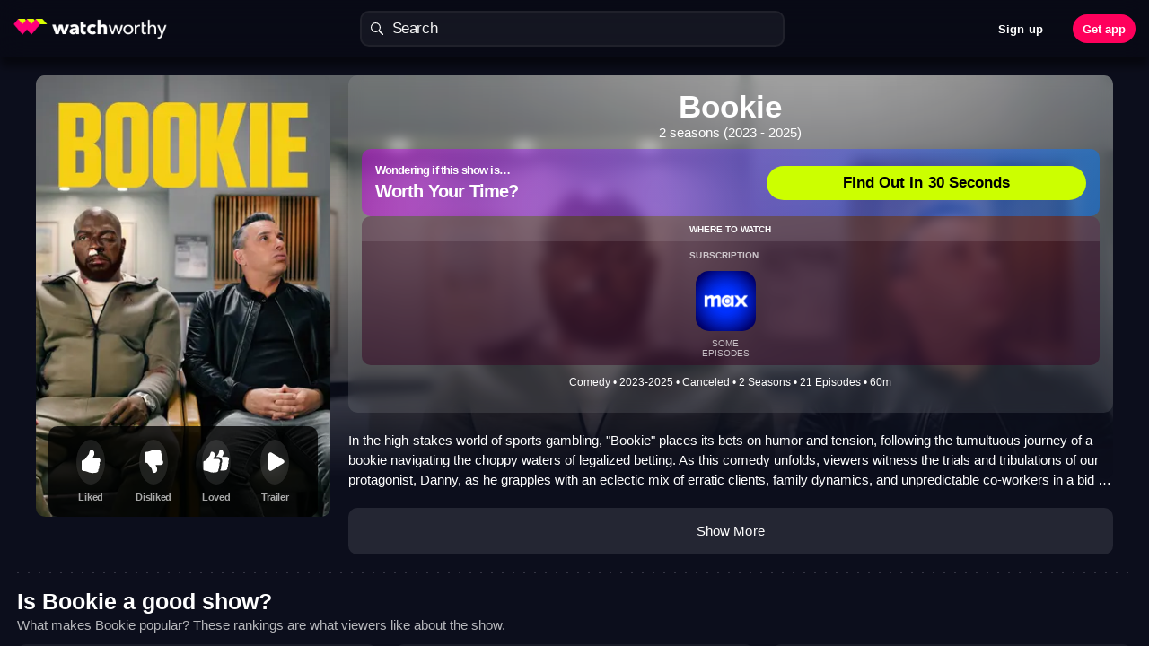

--- FILE ---
content_type: text/css
request_url: https://watchworthy.app/css/show.4ed9dd30.css
body_size: 32544
content:
.button.base-button{--f7-button-text-transform:none;--f7-button-height:32px;font-family:var(--font-family-base);font-style:normal;--f7-button-font-weight:600;font-size:13px;line-height:13px;letter-spacing:.07px;text-align:center}.button.base-button.rounded{border-radius:50%;aspect-ratio:1/1;-ms-flex-negative:0;flex-shrink:0;width:auto;padding:0}.button.base-button.auto{--f7-button-height:auto;--f7-button-border-radius:0;min-width:0;width:auto}.button.base-button.auto.round{--f7-button-border-radius:4px}.button.base-button.width-auto{min-width:0;width:auto}.button.base-button.small{--f7-button-height:28px;min-width:75px;font-size:13px;line-height:28px;letter-spacing:.07px}.button.base-button.bg-less-medium{--f7-button-height:18px;min-width:0;font-size:15px;line-height:1;letter-spacing:-.08px}.button.base-button.large{--f7-button-height:48px;--f7-button-padding-horizontal:20px;font-size:17px;margin-left:auto;margin-right:auto;width:auto}.button.base-button.medium{--f7-button-height:42px;--f7-button-padding-horizontal:10px;font-size:15px;width:auto}.button.base-button.pill{--f7-button-height:40px;font-size:16px;border-radius:24px}.button.base-button.inline{display:inline-block}.button.base-button.block{width:100%!important}.button.base-button-transparent{background:transparent!important}.button.base-button-translucent-gray{background:hsla(0,0%,100%,.1)!important;background-blend-mode:overlay}.button.base-button-gray,.button.base-button-translucent-gray,.button.base-button-transparent{--f7-theme-color:#fff;background:-webkit-gradient(linear,left bottom,left top,from(hsla(0,0%,100%,.2)),to(hsla(0,0%,100%,.2))),rgba(0,0,0,.2);background:linear-gradient(0deg,hsla(0,0%,100%,.2),hsla(0,0%,100%,.2)),rgba(0,0,0,.2)}.button.active.base-button-translucent-gray,.button.active.base-button-transparent,.button.base-button-gray.active{background:#007aff}.button.base-button-gray.disabled,.button.base-button-gray[disabled],.button.base-button-translucent-gray[disabled],.button.base-button-transparent[disabled],.button.disabled.base-button-translucent-gray,.button.disabled.base-button-transparent{opacity:.35}.button.base-button-gray.large,.button.large.base-button-translucent-gray,.button.large.base-button-transparent{--f7-button-height:48px;--f7-button-font-weight:600;font-size:17px;line-height:22px;width:140px;margin-left:auto;margin-right:auto}.button.base-button-dark-gray{--f7-button-font-weight:600;--f7-theme-color:#fff;--f7-button-bg-color:hsla(0,0%,49.8%,0.2)}.button.base-button-dark-gray.disabled,.button.base-button-dark-gray[disabled]{opacity:.35}.button.base-button-dark-gray.large{--f7-button-height:48px;font-size:17px;line-height:22px;width:140px;margin-left:auto;margin-right:auto}.button.base-button-darker-gray{--f7-button-font-weight:400;--f7-button-bg-color:hsla(0,0%,100%,0.1);--f7-theme-color-rgb:255,255,255;--f7-theme-color-shade:hsla(0,0%,100%,0.1);--f7-theme-color-tint:hsla(0,0%,100%,0.1);--f7-theme-color:#fff;--f7-button-text-color:#fff}.button.base-button-darker-gray.active-state{--f7-button-bg-color:hsla(0,0%,100%,0.5);--f7-theme-color-shade:hsla(0,0%,100%,0.5);--f7-theme-color-tint:hsla(0,0%,100%,0.5);--f7-button-text-color:#000}.button.base-button-lighter-gray{--f7-button-font-weight:700;--f7-button-bg-color:hsla(0,0%,100%,0.05);--f7-theme-color-rgb:255,255,255;--f7-theme-color-shade:hsla(0,0%,100%,0.05);--f7-theme-color-tint:hsla(0,0%,100%,0.05);--f7-theme-color:#fff;--f7-button-text-color:#fff}.button.base-button-lighter-gray:hover{text-decoration:none;color:#fff}.button.base-button-pink,.button.base-button.active-pink.active-state,.button.base-button.active-pink:active{--f7-theme-color-rgb:255,0,122;--f7-theme-color-shade:#ff007a;--f7-theme-color-tint:#ff007a;--f7-theme-color:#fff;--f7-button-text-color:#fff;--f7-button-bg-color:#ff007a}.button.base-button-pink{border-radius:24px;font-size:17px;text-transform:none;text-decoration:none}.button.base-button-pink.disabled{--f7-button-text-color:hsla(0,0%,100%,0.5);background:-webkit-gradient(linear,left bottom,left top,from(hsla(0,0%,100%,.1)),to(hsla(0,0%,100%,.1))),rgba(0,0,0,.1);background:linear-gradient(0deg,hsla(0,0%,100%,.1),hsla(0,0%,100%,.1)),rgba(0,0,0,.1);border-radius:24px}.button.base-button-pink.with-outline:before{border-radius:30px}.button.base-button-pink-transparent{--f7-button-text-color:#ff007a;--f7-button-bg-color:transparent!important}.button.base-button-pink.slide-animation:before{content:"";position:absolute;top:0;left:0;width:0;height:100%;background:-webkit-gradient(linear,left top,right top,from(rgba(255,0,122,.2)),to(rgba(255,0,122,.2)));background:linear-gradient(90deg,rgba(255,0,122,.2),rgba(255,0,122,.2));z-index:1;-webkit-transition:width .3s;transition:width .3s}.button.base-button-dark-pink,.button.base-button.active-dark-pink.active-state,.button.base-button.active-dark-pink:active{--f7-theme-color-rgb:255,0,122;--f7-theme-color-shade:#ff005c;--f7-theme-color-tint:#ff005c;--f7-theme-color:#fff;--f7-button-text-color:#fff;--f7-button-bg-color:#ff005c}.button.base-button-glowy-purple{--f7-theme-color-rgb:110,19,187;--f7-theme-color-shade:#8f00ff;--f7-theme-color-tint:#8f00ff;--f7-theme-color:#fff;--f7-button-text-color:#fff;--f7-button-bg-color:#8f00ff;-webkit-box-shadow:0 0 50px rgba(143,0,255,.5);box-shadow:0 0 50px rgba(143,0,255,.5);border-radius:24px;font-size:17px;text-transform:none;text-decoration:none}.button.base-button-glowy-purple.disabled{--f7-button-text-color:hsla(0,0%,100%,0.26666666666666666);background:rgba(110,19,187,.1),#6e13bb;-webkit-box-shadow:none;box-shadow:none}.button.base-button-glowy-purple.active{--f7-button-bg-color:#cf0;--f7-button-text-color:#000}.button.base-button-purple{--f7-theme-color-rgb:110,19,187;--f7-theme-color-shade:#6e13bb;--f7-theme-color-tint:#6e13bb;--f7-theme-color:#fff;--f7-button-text-color:#fff;--f7-button-bg-color:#6e13bb;border-radius:24px;font-size:17px;text-transform:none;text-decoration:none}.button.base-button-purple.disabled{--f7-button-text-color:hsla(0,0%,100%,0.26666666666666666);background:rgba(110,19,187,.1),#6e13bb}.button.base-button-purple.active{--f7-button-bg-color:#cf0;--f7-button-text-color:#000}.button.base-button-yellow{--f7-theme-color:#000;--f7-button-text-color:#000;--f7-button-bg-color:#cf0;border-radius:24px;font-size:17px;text-transform:none;text-decoration:none}.button.base-button-yellow.disabled{--f7-button-text-color:hsla(0,0%,100%,0.5);background:hsla(0,0%,100%,.2);border-radius:21px}.button.base-button-bright-red{--f7-theme-color:#fff;--f7-button-text-color:#fff;--f7-button-bg-color:red;border-radius:24px;font-size:17px;text-transform:none;text-decoration:none}.button.base-button-bright-red.disabled{--f7-button-text-color:hsla(0,0%,100%,0.5);background:hsla(0,0%,100%,.2);border-radius:21px}.button.base-button-white{--f7-theme-color:#000;--f7-button-text-color:#000;--f7-button-bg-color:#fff;background-color:#fff;border-radius:24px;font-size:17px;text-transform:none;text-decoration:none}.button.base-button-blue{--f7-theme-color-rgb:0,122,255;--f7-theme-color-shade:#007aff;--f7-theme-color-tint:#007aff;--f7-theme-color:#fff;--f7-button-text-color:#fff;--f7-button-bg-color:#007aff;background-color:#007aff}.button.base-button.icon,.button.base-button.rounded-icon{--f7-button-min-width:28px;width:28px;height:28px;padding:0;border-radius:5px;display:-webkit-box;display:-ms-flexbox;display:flex;-webkit-box-align:center;-ms-flex-align:center;align-items:center;-webkit-box-pack:center;-ms-flex-pack:center;justify-content:center}.button.base-button.rounded-icon{border-radius:50%}.button.base-button.with-outline{--f7-button-border-width:0;position:relative;overflow:revert}.button.base-button.with-outline:before{position:absolute;content:"";width:calc(100% + 8px);height:calc(100% + 8px);top:-4px;left:-4px;border:2px solid #fff}.button.base-button.active-white{--f7-theme-color:#000!important;--f7-button-text-color:#000!important;--f7-button-bg-color:#fff!important;background:var(--f7-button-bg-color)!important}.button.base-button.transparent-disabled{-webkit-transition:background .3s;transition:background .3s}.button.base-button.transparent-disabled.disabled,.button.base-button.transparent-disabled[disabled]{--f7-theme-color:transparent!important;--f7-button-text-color:hsla(0,0%,100%,0.4)!important;--f7-button-bg-color:transparent!important;background:var(--f7-button-bg-color)!important}.button.base-button.disabled.disabled-unlocked{pointer-events:auto!important}.button.base-button .base-button-slide-bg{position:absolute;top:0;left:0;width:100%;height:100%;-webkit-transform:translateX(-100%);transform:translateX(-100%);background-color:var(--f7-button-bg-color);border-radius:var(--f7-button-border-radius);z-index:-1;-webkit-transition:all .8s ease-in-out;transition:all .8s ease-in-out}.button.base-button.slide-in .base-button-slide-bg{-webkit-transform:translateX(0)!important;transform:translateX(0)!important}:root{--seo-navbar-height:118px}@media (min-width:600px){:root{--seo-navbar-height:64px}}.view .seo-app-header.navbar{--f7-page-navbar-offset:0;--f7-navbar-inner-padding-right:15px;--f7-navbar-inner-padding-left:15px;position:sticky;-webkit-box-shadow:0 10px 10px rgba(0,0,0,.5);box-shadow:0 10px 10px rgba(0,0,0,.5);height:var(--seo-navbar-height)}.view .seo-app-header.navbar.seo-app-header--no-search{--seo-navbar-height:50px}.view .seo-app-header.navbar~.page>.page-content{padding-top:var(--seo-navbar-height)}.view .seo-app-header.navbar .navbar-inner{background:rgba(9,10,20,.85);-webkit-backdrop-filter:blur(15px);backdrop-filter:blur(15px);padding-top:10px;padding-bottom:10px;-webkit-box-align:start;-ms-flex-align:start;align-items:flex-start}@media (min-width:600px){.view .seo-app-header.navbar .navbar-inner{-webkit-box-align:center;-ms-flex-align:center;align-items:center}}.view .seo-app-header.navbar .header-seo{display:grid;width:100%;gap:20px;grid-template-areas:"logo button" "search search"}.view .seo-app-header.navbar .header-seo__logo{grid-area:logo;max-width:100%;align-self:center;-o-object-fit:contain;object-fit:contain}.view .seo-app-header.navbar .header-seo__buttons{grid-area:button;display:-webkit-box;display:-ms-flexbox;display:flex;justify-self:end;align-self:center}.view .seo-app-header.navbar .header-seo__open-app-button{margin-left:10px;min-width:70px}.view .seo-app-header.navbar .button-placeholder,.view .seo-app-header.navbar .button.base-button.header-seo__sign-button{min-width:96px}.view .seo-app-header.navbar .header-seo__search{grid-area:search;position:relative;-webkit-box-align:center;-ms-flex-align:center;align-items:center;justify-items:center}.view .seo-app-header.navbar .header-seo__search .search-input-root{max-width:500px}.view .seo-app-header.navbar .header-seo__search .search-input-root .search-input{background:hsla(0,0%,100%,.05);border:2px solid hsla(0,0%,100%,.05);border-radius:10px;color:hsla(0,0%,100%,.95)}.view .seo-app-header.navbar .header-seo__search .search-input-root .search-input .search-field::-webkit-input-placeholder{color:hsla(0,0%,100%,.95)}.view .seo-app-header.navbar .header-seo__search .search-input-root .search-input .search-field::-moz-placeholder{color:hsla(0,0%,100%,.95)}.view .seo-app-header.navbar .header-seo__search .search-input-root .search-input .search-field:-ms-input-placeholder{color:hsla(0,0%,100%,.95)}.view .seo-app-header.navbar .header-seo__search .search-input-root .search-input .search-field::-ms-input-placeholder{color:hsla(0,0%,100%,.95)}.view .seo-app-header.navbar .header-seo__search .search-input-root .search-input .search-field::placeholder{color:hsla(0,0%,100%,.95)}.view .seo-app-header.navbar .header-seo__search .search-input-root .search-input .search-glass{opacity:1!important}@media (min-width:600px){.view .seo-app-header.navbar .header-seo{grid-template-areas:"logo search button"}}.device-ios.ios.seo,.device-ios.ios.seo #app.seo,.device-ios.ios.seo #framework7-root,.device-ios.ios.seo.body.seo{overflow:hidden!important;-ms-touch-action:none;touch-action:none}.device-android.seo.device-desktop,.device-ios.seo.device-desktop{cursor:auto}.ios.seo label{margin-bottom:0}.ios.seo #app #framework7-root{--f7-popup-push-offset:10px!important;--f7-page-bg-color:#0c0e1c!important;--f7-panel-backdrop-bg-color:rgba(4,5,13,0.5);--f7-panel-bg-color:rgba(17,19,40,0.3)}.ios.seo #app #framework7-root *{-webkit-overflow-scrolling:touch}.ios.seo #app #framework7-root img[data-src].lazyload{opacity:0}.ios.seo #app #framework7-root .sheet-backdrop{-webkit-backdrop-filter:blur(16px);backdrop-filter:blur(16px);background:rgba(17,19,40,.65)}.ios.seo #app #framework7-root .page-content{overflow-x:hidden;overflow:-moz-scrollbars-none;-ms-overflow-style:none}.ios.seo #app #framework7-root .page-content::-webkit-scrollbar{width:0!important}.ios.seo #app #framework7-root .page-content svg{outline:none!important}.ios.seo #app #framework7-root .toast-button{color:var(--f7-button-text-color,var(--f7-theme-color))}.ios.seo #app #framework7-root .toast-button:active,.ios.seo #app #framework7-root .toast-button:hover{text-decoration:none}.ios.seo #app #framework7-root .undo-toast{background-color:rgba(0,122,255,.85)}.ios.seo #app #framework7-root .undo-toast .toast-text{font-family:var(--font-family-base);font-style:normal;font-weight:400;font-size:15px;letter-spacing:.0544444px;color:#fff}.ios.seo #app #framework7-root .undo-toast .toast-button{--f7-button-text-transform:none;font-family:var(--font-family-base);font-style:normal;font-weight:700;font-size:15px;letter-spacing:.0544444px;color:#fff}.ios.seo #app #framework7-root .undo-toast.add{background-image:url(../img/check-42.31b1082.png);background-repeat:no-repeat;background-position:20px 14px;background-size:15px 15px}.ios.seo #app #framework7-root .undo-toast.add .toast-text{margin-left:25px}.ios.seo #app #framework7-root .undo-toast.remove{background-image:url(../img/cross-30.2a6653c.png);background-repeat:no-repeat;background-position:20px 14px;background-size:15px 15px}.ios.seo #app #framework7-root .undo-toast.remove .toast-text{margin-left:25px}.ios.seo #app #framework7-root>.panel-backdrop{z-index:11999}.ios.seo #app #framework7-root>.panel-cover{z-index:12000}.ios.seo #app #framework7-root>.views.blurEnter,.ios.seo #app #framework7-root>.views.blurred{-webkit-transition:-webkit-filter .25s linear;-o-transition:.25s -o-filter linear}.ios.seo #app #framework7-root>.views .ptr-content .ptr-preloader{opacity:1;-webkit-transition:opacity .4s;transition:opacity .4s}.ios.seo #app #framework7-root>.views .ptr-content:not(.ptr-pull-down):not(.ptr-pull-up) .ptr-preloader{opacity:0}.ios.seo #app #framework7-root>.views .ptr-arrow{color:#fff}.ios.seo #app #framework7-root>.views.blurEnter{-webkit-filter:blur(0);-moz-filter:blur(0);-o-filter:blur(0);-ms-filter:blur(0);filter:blur(0)}.ios.seo #app #framework7-root>.views.blurred{-webkit-filter:blur(20px);-moz-filter:blur(20px);-o-filter:blur(20px);-ms-filter:blur(20px);filter:blur(20px)}#app.seo .slide-enter-active,#app.seo .slide-leave-active{-webkit-transition:.4s;transition:.4s}#app.seo .slide-enter{-webkit-transform:translate(100%);transform:translate(100%)}#app.seo .slide-leave-to{-webkit-transform:translate(-100%);transform:translate(-100%)}#app.seo .fade-leave-active{-webkit-transition:opacity .3s;transition:opacity .3s}#app.seo .fade-leave{opacity:1}#app.seo .fade-leave-to{opacity:0}#app.seo .shrink-enter-active,#app.seo .shrink-leave-active{-webkit-transition:-webkit-transform .3s;transition:-webkit-transform .3s;transition:transform .3s;transition:transform .3s,-webkit-transform .3s}#app.seo .shrink-enter,#app.seo .shrink-leave-to{-webkit-transform:scale(0);transform:scale(0)}#app.seo .transparent-backdrop.backdrop-in{background-color:transparent;position:fixed;top:0;left:0;bottom:0;right:0;z-index:11500}body.app.seo{font-family:var(--font-family-base);font-size:16px;color:#2c3e50}body.app.seo .smaller-scroll::-webkit-scrollbar{-webkit-appearance:none;width:2px!important;height:2px!important}body.app.seo .smaller-scroll::-webkit-scrollbar-thumb{border-radius:3px;background-color:hsla(0,0%,100%,.6);-webkit-box-shadow:0 0 1px hsla(0,0%,100%,.5);box-shadow:0 0 1px hsla(0,0%,100%,.5)}body.app.seo .smaller-scroll::-webkit-scrollbar-track-piece{background-color:#212121}body.app.seo .observe-target,body.app.seo .observe-target-center{pointer-events:none}body.app.seo .observe-target-center{position:absolute;left:0;top:50%;-webkit-transform:translateY(-50%);transform:translateY(-50%)}body.app.seo .light-dialog{--f7-dialog-input-placeholder-color:#a9a9a9;--f7-dialog-bg-color:hsla(0,0%,100%,0.95);--f7-dialog-bg-color-rgb:255,255,255;--f7-dialog-text-color:#000;--f7-dialog-button-pressed-bg-color:rgba(0,0,0,0.1);--f7-dialog-input-border-color:rgba(0,0,0,0.3);--f7-dialog-border-divider-color:rgba(0,0,0,0.2)}body.app.seo .light-dialog .dialog-button-bold{font-weight:700!important}body.app.seo .toast.normal-toast{background-color:rgba(0,122,255,.8509803921568627)}body.app.seo .toast.normal-toast.normal-toast--pink{background-color:#ff007a}body.app.seo .toast.normal-toast.normal-toast--always-in{-webkit-transform:translateZ(0);transform:translateZ(0);z-index:19999;pointer-events:none}body.app.seo .toast.normal-toast.normal-toast--always-in:not(.normal-toast--transparent){opacity:1;pointer-events:all}body.app.seo .toast.normal-toast.normal-toast--with-button .toast-content{-webkit-box-pack:justify;-ms-flex-pack:justify;justify-content:space-between}@media (max-height:610px),(max-width:360px) and (max-height:680px){body.app.seo .toast.normal-toast.normal-toast--smaller-screens-smaller-text .toast-button{font-size:13px;margin-left:0}}@media (max-height:610px),(max-width:360px) and (max-height:680px){body.app.seo .toast.normal-toast.normal-toast--smaller-screens-smaller-text .toast-text{font-size:13px;line-height:18px}}body.app.seo .toast.normal-toast .toast-content{display:-webkit-box;display:-ms-flexbox;display:flex;-webkit-box-pack:start;-ms-flex-pack:start;justify-content:flex-start;-webkit-box-align:center;-ms-flex-align:center;align-items:center;padding-top:10px;padding-bottom:10px}body.app.seo .toast.normal-toast .toast-button{font-size:15px;font-weight:600;letter-spacing:0}body.app.seo .toast.normal-toast .toast-text{color:#fff;font-style:normal;font-weight:400;font-size:15px;line-height:21px}body.app.seo .toast.normal-toast .normal-toast__icon{width:17px;aspect-ratio:1;background-position:50%;background-repeat:no-repeat;background-size:contain;margin-right:10px}body.app.seo .toast.normal-toast .normal-toast__icon.love{background-image:url(../img/heart-97.2464b27.png)}body.app.seo .toast.normal-toast .normal-toast__icon.like{background-image:url(../img/thumbs-up-positive-space-35.64a0819.png)}body.app.seo .toast.my-faves-toast.toast-with-icon{background-color:rgba(0,122,255,.8509803921568627)}body.app.seo .toast.my-faves-toast.toast-with-icon .toast-content{display:-webkit-box;display:-ms-flexbox;display:flex;-webkit-box-pack:start;-ms-flex-pack:start;justify-content:flex-start;-webkit-box-align:center;-ms-flex-align:center;align-items:center;padding-top:10px;padding-bottom:10px}body.app.seo .toast.my-faves-toast.toast-with-icon .toast-text{font-style:normal;font-weight:400;font-size:15px;line-height:21px;color:#fff}body.app.seo .toast.my-faves-toast.toast-with-icon .my-faves-overlay-heart-icon{width:17px;aspect-ratio:1;background:url(../img/heart-97.2464b27.png) 50% no-repeat;background-size:contain;margin-right:10px}body{--font-family-base:-apple-system,BlinkMacSystemFont,Segoe UI,Roboto,Helvetica Neue,Arial,Noto Sans,sans-serif,Apple Color Emoji,Segoe UI Emoji,Segoe UI Symbol,Noto Color Emoji}*,:after,:before{-webkit-box-sizing:border-box;box-sizing:border-box}html{font-family:sans-serif;line-height:1.15;-webkit-text-size-adjust:100%;-webkit-tap-highlight-color:rgba(0,0,0,0)}article,aside,figcaption,figure,footer,header,hgroup,main,nav,section{display:block}body{font-family:-apple-system,BlinkMacSystemFont,Segoe UI,Roboto,Helvetica Neue,Arial,Noto Sans,sans-serif,Apple Color Emoji,Segoe UI Emoji,Segoe UI Symbol,Noto Color Emoji;font-size:1rem;font-weight:400;line-height:1.5;color:#212529;text-align:left;background-color:#fff}[tabindex="-1"]:focus:not(:focus-visible){outline:0!important}hr{-webkit-box-sizing:content-box;box-sizing:content-box;height:0;overflow:visible}h1,h2,h3,h4,h5,h6{margin-top:0;margin-bottom:.5rem}p{margin-top:0;margin-bottom:1rem}abbr[data-original-title],abbr[title]{text-decoration:underline;-webkit-text-decoration:underline dotted;text-decoration:underline dotted;cursor:help;border-bottom:0;-webkit-text-decoration-skip-ink:none;text-decoration-skip-ink:none}address{font-style:normal;line-height:inherit}address,dl,ol,ul{margin-bottom:1rem}dl,ol,ul{margin-top:0}ol ol,ol ul,ul ol,ul ul{margin-bottom:0}dt{font-weight:700}dd{margin-bottom:.5rem;margin-left:0}blockquote{margin:0 0 1rem}b,strong{font-weight:bolder}small{font-size:80%}sub,sup{position:relative;font-size:75%;line-height:0;vertical-align:baseline}sub{bottom:-.25em}sup{top:-.5em}a{color:#007bff;background-color:transparent}a:hover{color:#0056b3;text-decoration:underline}a:not([href]):not([class]),a:not([href]):not([class]):hover{color:inherit;text-decoration:none}code,kbd,pre,samp{font-family:SFMono-Regular,Menlo,Monaco,Consolas,Liberation Mono,Courier New,monospace;font-size:1em}pre{margin-top:0;margin-bottom:1rem;overflow:auto;-ms-overflow-style:scrollbar}figure{margin:0 0 1rem}img{border-style:none}img,svg{vertical-align:middle}svg{overflow:hidden}table{border-collapse:collapse}caption{padding-top:.75rem;padding-bottom:.75rem;color:#6c757d;text-align:left;caption-side:bottom}th{text-align:inherit;text-align:-webkit-match-parent}label{display:inline-block;margin-bottom:.5rem}button{border-radius:0}button:focus:not(:focus-visible){outline:0}button,input,optgroup,select,textarea{margin:0;font-family:inherit;font-size:inherit;line-height:inherit}button,input{overflow:visible}button,select{text-transform:none}[role=button]{cursor:pointer}select{word-wrap:normal}[type=button],[type=reset],[type=submit],button{-webkit-appearance:button}[type=button]:not(:disabled),[type=reset]:not(:disabled),[type=submit]:not(:disabled),button:not(:disabled){cursor:pointer}[type=button]::-moz-focus-inner,[type=reset]::-moz-focus-inner,[type=submit]::-moz-focus-inner,button::-moz-focus-inner{padding:0;border-style:none}input[type=checkbox],input[type=radio]{-webkit-box-sizing:border-box;box-sizing:border-box;padding:0}textarea{overflow:auto;resize:vertical}fieldset{min-width:0;padding:0;margin:0;border:0}legend{display:block;width:100%;max-width:100%;padding:0;margin-bottom:.5rem;font-size:1.5rem;line-height:inherit;color:inherit;white-space:normal}progress{vertical-align:baseline}[type=number]::-webkit-inner-spin-button,[type=number]::-webkit-outer-spin-button{height:auto}[type=search]{outline-offset:-2px;-webkit-appearance:none}[type=search]::-webkit-search-decoration{-webkit-appearance:none}::-webkit-file-upload-button{font:inherit;-webkit-appearance:button}output{display:inline-block}summary{display:list-item;cursor:pointer}template{display:none}[hidden]{display:none!important}.flex-row{-webkit-box-orient:horizontal!important;-ms-flex-direction:row!important;flex-direction:row!important}.flex-column,.flex-row{-webkit-box-direction:normal!important}.flex-column{-webkit-box-orient:vertical!important;-ms-flex-direction:column!important;flex-direction:column!important}.flex-row-reverse{-webkit-box-orient:horizontal!important;-ms-flex-direction:row-reverse!important;flex-direction:row-reverse!important}.flex-column-reverse,.flex-row-reverse{-webkit-box-direction:reverse!important}.flex-column-reverse{-webkit-box-orient:vertical!important;-ms-flex-direction:column-reverse!important;flex-direction:column-reverse!important}.flex-wrap{-ms-flex-wrap:wrap!important;flex-wrap:wrap!important}.flex-nowrap{-ms-flex-wrap:nowrap!important;flex-wrap:nowrap!important}.flex-wrap-reverse{-ms-flex-wrap:wrap-reverse!important;flex-wrap:wrap-reverse!important}.flex-fill{-webkit-box-flex:1!important;-ms-flex:1 1 auto!important;flex:1 1 auto!important}.flex-grow-0{-webkit-box-flex:0!important;-ms-flex-positive:0!important;flex-grow:0!important}.flex-grow-1{-webkit-box-flex:1!important;-ms-flex-positive:1!important;flex-grow:1!important}.flex-shrink-0{-ms-flex-negative:0!important;flex-shrink:0!important}.flex-shrink-1{-ms-flex-negative:1!important;flex-shrink:1!important}.justify-content-start{-webkit-box-pack:start!important;-ms-flex-pack:start!important;justify-content:flex-start!important}.justify-content-end{-webkit-box-pack:end!important;-ms-flex-pack:end!important;justify-content:flex-end!important}.justify-content-center{-webkit-box-pack:center!important;-ms-flex-pack:center!important;justify-content:center!important}.justify-content-between{-webkit-box-pack:justify!important;-ms-flex-pack:justify!important;justify-content:space-between!important}.justify-content-around{-ms-flex-pack:distribute!important;justify-content:space-around!important}.align-items-start{-webkit-box-align:start!important;-ms-flex-align:start!important;align-items:flex-start!important}.align-items-end{-webkit-box-align:end!important;-ms-flex-align:end!important;align-items:flex-end!important}.align-items-center{-webkit-box-align:center!important;-ms-flex-align:center!important;align-items:center!important}.align-items-baseline{-webkit-box-align:baseline!important;-ms-flex-align:baseline!important;align-items:baseline!important}.align-items-stretch{-webkit-box-align:stretch!important;-ms-flex-align:stretch!important;align-items:stretch!important}.align-content-start{-ms-flex-line-pack:start!important;align-content:flex-start!important}.align-content-end{-ms-flex-line-pack:end!important;align-content:flex-end!important}.align-content-center{-ms-flex-line-pack:center!important;align-content:center!important}.align-content-between{-ms-flex-line-pack:justify!important;align-content:space-between!important}.align-content-around{-ms-flex-line-pack:distribute!important;align-content:space-around!important}.align-content-stretch{-ms-flex-line-pack:stretch!important;align-content:stretch!important}.align-self-auto{-ms-flex-item-align:auto!important;align-self:auto!important}.align-self-start{-ms-flex-item-align:start!important;align-self:flex-start!important}.align-self-end{-ms-flex-item-align:end!important;align-self:flex-end!important}.align-self-center{-ms-flex-item-align:center!important;align-self:center!important}.align-self-baseline{-ms-flex-item-align:baseline!important;align-self:baseline!important}.align-self-stretch{-ms-flex-item-align:stretch!important;align-self:stretch!important}.d-none{display:none!important}.d-inline{display:inline!important}.d-inline-block{display:inline-block!important}.d-block{display:block!important}.d-table{display:table!important}.d-table-row{display:table-row!important}.d-table-cell{display:table-cell!important}.d-flex{display:-webkit-box!important;display:-ms-flexbox!important;display:flex!important}.d-inline-flex{display:-webkit-inline-box!important;display:-ms-inline-flexbox!important;display:inline-flex!important}@media print{.d-print-none{display:none!important}.d-print-inline{display:inline!important}.d-print-inline-block{display:inline-block!important}.d-print-block{display:block!important}.d-print-table{display:table!important}.d-print-table-row{display:table-row!important}.d-print-table-cell{display:table-cell!important}.d-print-flex{display:-webkit-box!important;display:-ms-flexbox!important;display:flex!important}.d-print-inline-flex{display:-webkit-inline-box!important;display:-ms-inline-flexbox!important;display:inline-flex!important}}.sr-only{position:absolute;width:1px;height:1px;padding:0;margin:-1px;overflow:hidden;clip:rect(0,0,0,0);white-space:nowrap;border:0}.sr-only-focusable:active,.sr-only-focusable:focus{position:static;width:auto;height:auto;overflow:visible;clip:auto;white-space:normal}@-webkit-keyframes spinner-border{to{-webkit-transform:rotate(1turn);transform:rotate(1turn)}}@keyframes spinner-border{to{-webkit-transform:rotate(1turn);transform:rotate(1turn)}}.spinner-border{display:inline-block;width:2rem;height:2rem;vertical-align:middle;border:.25em solid currentcolor;border-right-color:transparent;border-radius:50%;-webkit-animation:spinner-border .75s linear infinite;animation:spinner-border .75s linear infinite}.spinner-border-sm{width:1rem;height:1rem;border-width:.2em}@-webkit-keyframes spinner-grow{0%{-webkit-transform:scale(0);transform:scale(0)}50%{opacity:1;-webkit-transform:none;transform:none}}@keyframes spinner-grow{0%{-webkit-transform:scale(0);transform:scale(0)}50%{opacity:1;-webkit-transform:none;transform:none}}.spinner-grow{display:inline-block;width:2rem;height:2rem;vertical-align:middle;background-color:currentcolor;border-radius:50%;opacity:0;-webkit-animation:spinner-grow .75s linear infinite;animation:spinner-grow .75s linear infinite}.spinner-grow-sm{width:1rem;height:1rem}@media (prefers-reduced-motion:reduce){.spinner-border,.spinner-grow{-webkit-animation-duration:1.5s;animation-duration:1.5s}}.nav{display:-webkit-box;display:-ms-flexbox;display:flex;-ms-flex-wrap:wrap;flex-wrap:wrap;padding-left:0;margin-bottom:0;list-style:none}.nav-link{display:block;padding:.5rem 1rem}.nav-link:focus,.nav-link:hover{text-decoration:none}.nav-link.disabled{color:#6c757d;pointer-events:none;cursor:default}.nav-tabs{border-bottom:1px solid #dee2e6}.nav-tabs .nav-link{margin-bottom:-1px;background-color:transparent;border:1px solid transparent;border-top-left-radius:.25rem;border-top-right-radius:.25rem}.nav-tabs .nav-link:focus,.nav-tabs .nav-link:hover{isolation:isolate;border-color:#e9ecef #e9ecef #dee2e6}.nav-tabs .nav-link.disabled{color:#6c757d;background-color:transparent;border-color:transparent}.nav-tabs .nav-item.show .nav-link,.nav-tabs .nav-link.active{color:#495057;background-color:#fff;border-color:#dee2e6 #dee2e6 #fff}.nav-tabs .dropdown-menu{margin-top:-1px;border-top-left-radius:0;border-top-right-radius:0}.nav-pills .nav-link{background:none;border:0;border-radius:.25rem}.nav-pills .nav-link.active,.nav-pills .show>.nav-link{color:#fff;background-color:#007bff}.nav-fill .nav-item,.nav-fill>.nav-link{-webkit-box-flex:1;-ms-flex:1 1 auto;flex:1 1 auto;text-align:center}.nav-justified .nav-item,.nav-justified>.nav-link{-ms-flex-preferred-size:0;flex-basis:0;-webkit-box-flex:1;-ms-flex-positive:1;flex-grow:1;text-align:center}.tab-content>.tab-pane{display:none}.tab-content>.active{display:block}.row{display:-webkit-box;display:-ms-flexbox;display:flex;-ms-flex-wrap:wrap;flex-wrap:wrap;margin-right:-15px;margin-left:-15px}.no-gutters{margin-right:0;margin-left:0}.no-gutters>.col,.no-gutters>[class*=col-]{padding-right:0;padding-left:0}:root{--f7-theme-color:#007aff;--f7-theme-color-rgb:0,122,255;--f7-theme-color-shade:#0066d6;--f7-theme-color-tint:#298fff;--f7-safe-area-left:0px;--f7-safe-area-right:0px;--f7-safe-area-top:0px;--f7-safe-area-bottom:0px;--f7-safe-area-outer-left:0px;--f7-safe-area-outer-right:0px;--f7-device-pixel-ratio:1}@supports (left:env(safe-area-inset-left)){:root{--f7-safe-area-top:env(safe-area-inset-top);--f7-safe-area-bottom:env(safe-area-inset-bottom)}:root .ios-edges,:root .ios-left-edge,:root .panel-left,:root .popup,:root .safe-area-left,:root .safe-areas,:root .sheet-modal{--f7-safe-area-left:env(safe-area-inset-left);--f7-safe-area-outer-left:env(safe-area-inset-left)}:root .ios-edges,:root .ios-right-edge,:root .panel-right,:root .popup,:root .safe-area-right,:root .safe-areas,:root .sheet-modal{--f7-safe-area-right:env(safe-area-inset-right);--f7-safe-area-outer-right:env(safe-area-inset-right)}:root .no-ios-edges,:root .no-ios-left-edge,:root .no-safe-area-left,:root .no-safe-areas{--f7-safe-area-left:0px;--f7-safe-area-outer-left:0px}:root .no-ios-edges,:root .no-ios-right-edge,:root .no-safe-area-right,:root .no-safe-areas{--f7-safe-area-right:0px;--f7-safe-area-outer-right:0px}}@media (-webkit-min-device-pixel-ratio:2),(min-resolution:2dppx){:root{--f7-device-pixel-ratio:2}}@media (-webkit-min-device-pixel-ratio:3),(min-resolution:3dppx){:root{--f7-device-pixel-ratio:3}}:root{--f7-font-size:14px;--f7-bars-bg-image:none;--f7-bars-translucent-opacity:0.8;--f7-bars-translucent-blur:20px;--f7-bars-shadow-bottom-image:linear-gradient(180deg,rgba(0,0,0,0.25) 0%,rgba(0,0,0,0.08) 40%,rgba(0,0,0,0.04) 50%,transparent 90%,transparent);--f7-bars-shadow-top-image:linear-gradient(0deg,rgba(0,0,0,0.25) 0%,rgba(0,0,0,0.08) 40%,rgba(0,0,0,0.04) 50%,transparent 90%,transparent);--f7-bars-text-color:#000;--f7-bars-bg-color:#f7f7f8;--f7-bars-bg-color-rgb:247,247,248}:root.theme-dark,:root .theme-dark{--f7-bars-text-color:#fff}.ios{--f7-font-family:-apple-system,SF Pro Text,SF UI Text,system-ui,Helvetica Neue,Helvetica,Arial,sans-serif;--f7-line-height:1.4;--f7-text-color:#000;--f7-bars-border-color:rgba(0,0,0,0.25)}.ios.theme-dark,.ios .theme-dark{--f7-text-color:#fff;--f7-bars-bg-color:#121212;--f7-bars-bg-color-rgb:22,22,22;--f7-bars-border-color:hsla(0,0%,100%,0.16)}.text-color-primary{--f7-theme-color-text-color:var(--f7-theme-color)}.bg-color-primary{--f7-theme-color-bg-color:var(--f7-theme-color)}.border-color-primary{--f7-theme-color-border-color:var(--f7-theme-color)}.ripple-color-primary{--f7-theme-color-ripple-color:rgba(var(--f7-theme-color-rgb),0.3)}:root{--f7-color-red:#ff3b30;--f7-color-red-rgb:255,59,48;--f7-color-red-shade:#ff1407;--f7-color-red-tint:#ff6259;--f7-color-green:#4cd964;--f7-color-green-rgb:76,217,100;--f7-color-green-shade:#2cd048;--f7-color-green-tint:#6ee081;--f7-color-blue:#2196f3;--f7-color-blue-rgb:33,150,243;--f7-color-blue-shade:#0c82df;--f7-color-blue-tint:#48a8f5;--f7-color-pink:#ff2d55;--f7-color-pink-rgb:255,45,85;--f7-color-pink-shade:#ff0434;--f7-color-pink-tint:#ff5676;--f7-color-yellow:#fc0;--f7-color-yellow-rgb:255,204,0;--f7-color-yellow-shade:#d6ab00;--f7-color-yellow-tint:#ffd429;--f7-color-orange:#ff9500;--f7-color-orange-rgb:255,149,0;--f7-color-orange-shade:#d67d00;--f7-color-orange-tint:#ffa629;--f7-color-purple:#9c27b0;--f7-color-purple-rgb:156,39,176;--f7-color-purple-shade:#7e208f;--f7-color-purple-tint:#b92fd1;--f7-color-deeppurple:#673ab7;--f7-color-deeppurple-rgb:103,58,183;--f7-color-deeppurple-shade:#563098;--f7-color-deeppurple-tint:#7c52c8;--f7-color-lightblue:#5ac8fa;--f7-color-lightblue-rgb:90,200,250;--f7-color-lightblue-shade:#32bbf9;--f7-color-lightblue-tint:#82d5fb;--f7-color-teal:#009688;--f7-color-teal-rgb:0,150,136;--f7-color-teal-shade:#006d63;--f7-color-teal-tint:#00bfad;--f7-color-lime:#cddc39;--f7-color-lime-rgb:205,220,57;--f7-color-lime-shade:#bac923;--f7-color-lime-tint:#d6e25c;--f7-color-deeporange:#ff6b22;--f7-color-deeporange-rgb:255,107,34;--f7-color-deeporange-shade:#f85200;--f7-color-deeporange-tint:#ff864b;--f7-color-gray:#8e8e93;--f7-color-gray-rgb:142,142,147;--f7-color-gray-shade:#79797f;--f7-color-gray-tint:#a3a3a7;--f7-color-white:#fff;--f7-color-white-rgb:255,255,255;--f7-color-white-shade:#ebebeb;--f7-color-white-tint:#fff;--f7-color-black:#000;--f7-color-black-rgb:0,0,0;--f7-color-black-shade:#000;--f7-color-black-tint:#141414}.color-theme-red{--f7-theme-color:#ff3b30;--f7-theme-color-rgb:255,59,48;--f7-theme-color-shade:#ff1407;--f7-theme-color-tint:#ff6259}.color-theme-green{--f7-theme-color:#4cd964;--f7-theme-color-rgb:76,217,100;--f7-theme-color-shade:#2cd048;--f7-theme-color-tint:#6ee081}.color-theme-blue{--f7-theme-color:#2196f3;--f7-theme-color-rgb:33,150,243;--f7-theme-color-shade:#0c82df;--f7-theme-color-tint:#48a8f5}.color-theme-pink{--f7-theme-color:#ff2d55;--f7-theme-color-rgb:255,45,85;--f7-theme-color-shade:#ff0434;--f7-theme-color-tint:#ff5676}.color-theme-yellow{--f7-theme-color:#fc0;--f7-theme-color-rgb:255,204,0;--f7-theme-color-shade:#d6ab00;--f7-theme-color-tint:#ffd429}.color-theme-orange{--f7-theme-color:#ff9500;--f7-theme-color-rgb:255,149,0;--f7-theme-color-shade:#d67d00;--f7-theme-color-tint:#ffa629}.color-theme-purple{--f7-theme-color:#9c27b0;--f7-theme-color-rgb:156,39,176;--f7-theme-color-shade:#7e208f;--f7-theme-color-tint:#b92fd1}.color-theme-deeppurple{--f7-theme-color:#673ab7;--f7-theme-color-rgb:103,58,183;--f7-theme-color-shade:#563098;--f7-theme-color-tint:#7c52c8}.color-theme-lightblue{--f7-theme-color:#5ac8fa;--f7-theme-color-rgb:90,200,250;--f7-theme-color-shade:#32bbf9;--f7-theme-color-tint:#82d5fb}.color-theme-teal{--f7-theme-color:#009688;--f7-theme-color-rgb:0,150,136;--f7-theme-color-shade:#006d63;--f7-theme-color-tint:#00bfad}.color-theme-lime{--f7-theme-color:#cddc39;--f7-theme-color-rgb:205,220,57;--f7-theme-color-shade:#bac923;--f7-theme-color-tint:#d6e25c}.color-theme-deeporange{--f7-theme-color:#ff6b22;--f7-theme-color-rgb:255,107,34;--f7-theme-color-shade:#f85200;--f7-theme-color-tint:#ff864b}.color-theme-gray{--f7-theme-color:#8e8e93;--f7-theme-color-rgb:142,142,147;--f7-theme-color-shade:#79797f;--f7-theme-color-tint:#a3a3a7}.color-theme-white{--f7-theme-color:#fff;--f7-theme-color-rgb:255,255,255;--f7-theme-color-shade:#ebebeb;--f7-theme-color-tint:#fff}.color-theme-black{--f7-theme-color:#000;--f7-theme-color-rgb:0,0,0;--f7-theme-color-shade:#000;--f7-theme-color-tint:#141414}.color-red{--f7-theme-color:#ff3b30;--f7-theme-color-rgb:255,59,48;--f7-theme-color-shade:#ff1407;--f7-theme-color-tint:#ff6259}.text-color-red{--f7-theme-color-text-color:#ff3b30}.bg-color-red{--f7-theme-color-bg-color:#ff3b30}.border-color-red{--f7-theme-color-border-color:#ff3b30}.ripple-color-red,.ripple-red{--f7-theme-color-ripple-color:rgba(255,59,48,0.3)}.color-green{--f7-theme-color:#4cd964;--f7-theme-color-rgb:76,217,100;--f7-theme-color-shade:#2cd048;--f7-theme-color-tint:#6ee081}.text-color-green{--f7-theme-color-text-color:#4cd964}.bg-color-green{--f7-theme-color-bg-color:#4cd964}.border-color-green{--f7-theme-color-border-color:#4cd964}.ripple-color-green,.ripple-green{--f7-theme-color-ripple-color:rgba(76,217,100,0.3)}.color-blue{--f7-theme-color:#2196f3;--f7-theme-color-rgb:33,150,243;--f7-theme-color-shade:#0c82df;--f7-theme-color-tint:#48a8f5}.text-color-blue{--f7-theme-color-text-color:#2196f3}.bg-color-blue{--f7-theme-color-bg-color:#2196f3}.border-color-blue{--f7-theme-color-border-color:#2196f3}.ripple-blue,.ripple-color-blue{--f7-theme-color-ripple-color:rgba(33,150,243,0.3)}.color-pink{--f7-theme-color:#ff2d55;--f7-theme-color-rgb:255,45,85;--f7-theme-color-shade:#ff0434;--f7-theme-color-tint:#ff5676}.text-color-pink{--f7-theme-color-text-color:#ff2d55}.bg-color-pink{--f7-theme-color-bg-color:#ff2d55}.border-color-pink{--f7-theme-color-border-color:#ff2d55}.ripple-color-pink,.ripple-pink{--f7-theme-color-ripple-color:rgba(255,45,85,0.3)}.color-yellow{--f7-theme-color:#fc0;--f7-theme-color-rgb:255,204,0;--f7-theme-color-shade:#d6ab00;--f7-theme-color-tint:#ffd429}.text-color-yellow{--f7-theme-color-text-color:#fc0}.bg-color-yellow{--f7-theme-color-bg-color:#fc0}.border-color-yellow{--f7-theme-color-border-color:#fc0}.ripple-color-yellow,.ripple-yellow{--f7-theme-color-ripple-color:rgba(255,204,0,0.3)}.color-orange{--f7-theme-color:#ff9500;--f7-theme-color-rgb:255,149,0;--f7-theme-color-shade:#d67d00;--f7-theme-color-tint:#ffa629}.text-color-orange{--f7-theme-color-text-color:#ff9500}.bg-color-orange{--f7-theme-color-bg-color:#ff9500}.border-color-orange{--f7-theme-color-border-color:#ff9500}.ripple-color-orange,.ripple-orange{--f7-theme-color-ripple-color:rgba(255,149,0,0.3)}.color-purple{--f7-theme-color:#9c27b0;--f7-theme-color-rgb:156,39,176;--f7-theme-color-shade:#7e208f;--f7-theme-color-tint:#b92fd1}.text-color-purple{--f7-theme-color-text-color:#9c27b0}.bg-color-purple{--f7-theme-color-bg-color:#9c27b0}.border-color-purple{--f7-theme-color-border-color:#9c27b0}.ripple-color-purple,.ripple-purple{--f7-theme-color-ripple-color:rgba(156,39,176,0.3)}.color-deeppurple{--f7-theme-color:#673ab7;--f7-theme-color-rgb:103,58,183;--f7-theme-color-shade:#563098;--f7-theme-color-tint:#7c52c8}.text-color-deeppurple{--f7-theme-color-text-color:#673ab7}.bg-color-deeppurple{--f7-theme-color-bg-color:#673ab7}.border-color-deeppurple{--f7-theme-color-border-color:#673ab7}.ripple-color-deeppurple,.ripple-deeppurple{--f7-theme-color-ripple-color:rgba(103,58,183,0.3)}.color-lightblue{--f7-theme-color:#5ac8fa;--f7-theme-color-rgb:90,200,250;--f7-theme-color-shade:#32bbf9;--f7-theme-color-tint:#82d5fb}.text-color-lightblue{--f7-theme-color-text-color:#5ac8fa}.bg-color-lightblue{--f7-theme-color-bg-color:#5ac8fa}.border-color-lightblue{--f7-theme-color-border-color:#5ac8fa}.ripple-color-lightblue,.ripple-lightblue{--f7-theme-color-ripple-color:rgba(90,200,250,0.3)}.color-teal{--f7-theme-color:#009688;--f7-theme-color-rgb:0,150,136;--f7-theme-color-shade:#006d63;--f7-theme-color-tint:#00bfad}.text-color-teal{--f7-theme-color-text-color:#009688}.bg-color-teal{--f7-theme-color-bg-color:#009688}.border-color-teal{--f7-theme-color-border-color:#009688}.ripple-color-teal,.ripple-teal{--f7-theme-color-ripple-color:rgba(0,150,136,0.3)}.color-lime{--f7-theme-color:#cddc39;--f7-theme-color-rgb:205,220,57;--f7-theme-color-shade:#bac923;--f7-theme-color-tint:#d6e25c}.text-color-lime{--f7-theme-color-text-color:#cddc39}.bg-color-lime{--f7-theme-color-bg-color:#cddc39}.border-color-lime{--f7-theme-color-border-color:#cddc39}.ripple-color-lime,.ripple-lime{--f7-theme-color-ripple-color:rgba(205,220,57,0.3)}.color-deeporange{--f7-theme-color:#ff6b22;--f7-theme-color-rgb:255,107,34;--f7-theme-color-shade:#f85200;--f7-theme-color-tint:#ff864b}.text-color-deeporange{--f7-theme-color-text-color:#ff6b22}.bg-color-deeporange{--f7-theme-color-bg-color:#ff6b22}.border-color-deeporange{--f7-theme-color-border-color:#ff6b22}.ripple-color-deeporange,.ripple-deeporange{--f7-theme-color-ripple-color:rgba(255,107,34,0.3)}.color-gray{--f7-theme-color:#8e8e93;--f7-theme-color-rgb:142,142,147;--f7-theme-color-shade:#79797f;--f7-theme-color-tint:#a3a3a7}.text-color-gray{--f7-theme-color-text-color:#8e8e93}.bg-color-gray{--f7-theme-color-bg-color:#8e8e93}.border-color-gray{--f7-theme-color-border-color:#8e8e93}.ripple-color-gray,.ripple-gray{--f7-theme-color-ripple-color:rgba(142,142,147,0.3)}.color-white{--f7-theme-color:#fff;--f7-theme-color-rgb:255,255,255;--f7-theme-color-shade:#ebebeb;--f7-theme-color-tint:#fff}.text-color-white{--f7-theme-color-text-color:#fff}.bg-color-white{--f7-theme-color-bg-color:#fff}.border-color-white{--f7-theme-color-border-color:#fff}.ripple-color-white,.ripple-white{--f7-theme-color-ripple-color:hsla(0,0%,100%,0.3)}.color-black{--f7-theme-color:#000;--f7-theme-color-rgb:0,0,0;--f7-theme-color-shade:#000;--f7-theme-color-tint:#141414}.text-color-black{--f7-theme-color-text-color:#000}.bg-color-black{--f7-theme-color-bg-color:#000}.border-color-black{--f7-theme-color-border-color:#000}.ripple-black,.ripple-color-black{--f7-theme-color-ripple-color:rgba(0,0,0,0.3)}@font-face{font-family:framework7-core-icons;src:url("data:application/font-woff;charset=utf-8;base64, [base64]//[base64]/DZfGbiZGEDgZk2iIYz+/+NfL0sa02cgl4MBLA0AJsoLsnjaY2BkYGD6/K+XQY8l7f8PBgaWNAagCArwBACRVQXFeNpjYGRgYPBkkGZgYQABJiBmZACJOTDogQQADdEA3AB42mNgYfzCOIGBlYGB0YcxjYGBwR1Kf2WQZGhhYGBiYGVmgAFGBiQQkOaawtDAoMBQxXjg/wEGPabPjMUwNYwHwEoUGMQAQ7UMZAAAeNpj2M0gyAACqxgGNWAMAGIdID4A5OwD0rOA+BBI7P9PhuNAMSBmSYOK+wKxExCfBWIJoNzZ/z8Y3YBsF6g4kM2UBpFjBNJMb/7/Z9gNZBtDzGY6CzGHCcQHigMA2dAWtwAAAHjaY2BgYGaAYBkGRgYQiAHyGMF8FgYHIM3DwMHABGQrMOgyWDLEM1T9/w8UBfEMgLzE////P/5//f/V/xv+r4eaAAeMbAxwIUYmIMHEgKYAYjUcsDAwsLKxc3BycfPw8jEQA/[base64]/AQWBEYEZgR4BIoEsgTIBOIFAnja7VXBTyNVGP++Ke106XamnbYztYeVlukMRmWl03ZwLdAIeCCKZgOKXBY2m15Es8S03lpuSzaSGsOGQPZGoomegI0mmwjVC5uNdZPGgzGc8MDG4ImLmyxTvzfTKmX/A7PJe/O995vXN7/3+37fK3AQBIB1nAYX8NC/hXA5t813wV+pLY/7ILft4mgIWy4Guxm8zXvwaW4bGW4EjaBuBHuDy58VCjhtfRtEg3ZDajW70yg4wMbPsefY/x7jzmAuQl/nbBi6qF/A93CWKkyECCgAUsITllPZtJaSw56ElnabuoiKqX8zlctN5e4uTEwsTOCo/6YgLAqLmM9NDQ1NvT/B4CfCTT8DHQ7NH9Ggj0gAyYTIsZ1GUNfS2dSLKKOOiH/4emTf3p5PjvsOxW2OO/TJPb7dPYYeig7n5hHW8Cu6B16gXRRez+ie3gTbQ46EeSXBWBJbzC9pS3z/yPj8/O3rffx3c2Njc6MrS1olwvfN356fHx/u50fnRkfnbF6gwS6d1w0Q4mlLc7dUUjc2MGsHaHE/wQ1cAS99NRJnixQeN6wHVbVeV6u/p53YWgt+/AlvsP1MVFA3qyiqVr2qTrciYPMJafEyaUH3mZkdQaIfJkmZvJdRcyOdnM68u8vOfyg+Qtch04TmjhLsG2HYdzibREY39zfVSkX9np7lZOf7DFFV+NbrZLmi2jpaK10F7gR8LL9JnRYoJmXU1LkelQtIak+XFOC4/H52v93esH6xTtfW0IUpdK2t/blvtl+ZTw/+ha1TtuxZzZhgdP+auMF0Mr6osYCDJGBbszy+g3nw0EThB2g1vqQeLKqEUeh921mzgG+iBgEaMblsrWz3mFlMC/wyL1MXZG+x6EVNYBOGCXyxyNtnhlms0+/ZfwcMYTzizsQjWLcMrJ8Yxrph2JxrGKW8kG5JZLpitAnRx4+jNScQj+bf8CH8iq+CAECZU2QRBSQmZlaZmOsOBLo/doc8V/yCePHzL8Vun/i1F/m8eNEvOGe4hm8RB+Y1chGvb9qJQc0O4HgcZByj3Pmp+oCSd8bhnpa/j2dCM+pr5uTkJ5NbM8PDM8NLH4RmLtFs0hy4MsKQTr2Yw6jIbHvxrPA6xJKFtbZUpRJhnTxJBPKGw/[base64]/E60zfrePG/Qr7fab/+gHfZG6YekB03Or8fp/tQsz1vW95E49EN6eoPGLbD+buJ3To63UhqsYizFEqlll+as1yd0+AC8wvlwmDJ6E2EzlR1Y/VOo3FndbWcLVOrsOcr2NdoWL818G7FLJfNiv08X7f2N+OZuF5n9Wo9wMEqrrBh2q5bF+PHGcSP1RTlJphxqop1zjitO52USS/Z7bxuAceWrJadPwMy5C2ev+V1rIhXn9HtH4d0614AAAB42q2QvU7DMBSFj9u0EgyIgewe26qJnA79G6nUpQtiyB5S01ht4sqNVFW8DBsbIxtPwcLEzltw7RqJoQNDI135y/G59rkGcIVXMBy/Du49M4R48dzAJT48N5GwW88BQvbsuYVr9um5jbARkpMFF/R357osM/Tw5LmBG7x7buIBX54D9FjtuQXO3jy3Sf/GDBpbHGCgsEKBGpwy5+jSOoBAggn6xCk2yLAkV0llSFmQOyOyeklnKLeLmd4ejFoVNe/kXT4QyaTP0022VKUyfFFkZpOVW7Uk5yM121aJPYUwWGOEiK62LImU4wo7spqslHtt1qMo10ZGKtcVySe9fw1zJ9ZuNTSfdFPFNBfHlOr/EY7+BENSx1S/b4O5ruq5NivJB7HgU34yKunJMBpH9jnOMXhKPkP7yvk4ZbFpYrfa2ZBKs1O64kIksRCCn+HSH1E3hiEAeNptkAlPwkAUhGfAAxAsyCV4/hbjfd+3aWq7SiN0yXY5/rzRhVKhiZs06b5v3rzZhxTG5+cbxH/nyHxECmkUUUYFVdRQxyoaaGIN69jBLvawjwMcGu0xTnCKM5zjApe4wjVucIs73OMBj3jCM17wijemmOYc57nARWaYZY5LzLPAZVosssQVlllhlTXWucoGm1zjOje4yS1u50LhKLdl+zIsuS3RVzKwlf/Z0qNKdgI7nhWztvjQ5l5wlJKD+LZkqPv1Lofmv5hQGpNCwjY/i2uB1P6H7zraNxW3LUMx6rAi83eptewYy6xyPF+OSDnu9uQgsJ2ekspZDKUahwgHflcoOxBDbf0FijS5uK/XLUzeFIHSFEwq+dkRlifaQgtbyV7gzczoKtHPTphZRlcrO8o8m3G8gKlplMcIisk9m5UlphjFcmQW88z4haZeSXZG3r8TK74rAAAAAAAB//8AAnjaY2BkYGDgAWIZIGYCQmYGTQZGBi0GDyCbBSzGAAANdgDVAHjadVJJTgJBFH1FdwKOIKB0lEEGwSDOs+KsaDyDGzYaE+LCEA/gwjMY4zlcegbjEYwLb4HvVwM9hXS6q/q9V/+/+v9DARhGFjWoVrP9gAhMIuh0IIxq3d81icH+I2fqNQJl/[base64]/UZceHZ7hW6KTKyrlj2Rlr+r4OKve9ZDUlhzNZ23TWQ+yKiNM4dxmdt/APtJZExAB42mNgZGBg4GKQYzBhYMxJLMlj4GBgAYow/P/PAJJhLM6sSoWKfWCAAwDAjgbRAAB42mNgYGBkAIIbCZo5IPpmTaIhjAYAPREFnQAA") format("woff");font-weight:400;font-style:normal}@font-face{font-family:framework7-skeleton;src:url("data:application/font-woff;charset=utf-8;base64, d09GRgABAAAAAAYQAA0AAAAAEcQAAAAAAAAAAAAAAAAAAAAAAAAAAAAAAABGRlRNAAAF9AAAABkAAAAciVvoDU9TLzIAAAGcAAAASwAAAGBRtV1jY21hcAAAAfwAAAC8AAABamglddJjdnQgAAACuAAAAAQAAAAEABEBRGdhc3AAAAXsAAAACAAAAAj //wADZ2x5ZgAAA2wAAACUAAAJjHCzhiRoZWFkAAABMAAAAC4AAAA2ERr/HWhoZWEAAAFgAAAAGgAAACQC8ADFaG10eAAAAegAAAATAAAAtAMAABFsb2NhAAACvAAAAK4AAACuaNBmhG1heHAAAAF8AAAAHwAAACAAmgA5bmFtZQAABAAAAAFQAAACuLf6wytwb3N0AAAFUAAAAJkAAADOCKMIc3jaY2BkYGAA4lUx8ibx/DZfGbiZGEDgRu39AAT9/wAjA+MBIJeDASwNACBICpsAAHjaY2BkYGA88P8Agx6QAQSMYIQCWABQZgK3AAB42mNgZGBgCGPgYGBiAAEQycgAEnNg0AMJAAANJwDUAHjaY2BhZGCcwMDKwMDow5jGwMDgDqW/MkgytDAwMDGwcjLAACMDEghIc01haGBQYKhlPPD/AIMe4wEGB5gaxgNAHgNQjhEA6dgLvQB42mNkYBBkAAJGKB4KAAAOfQAVAHjaY2BgYGaAYBkGRgYQSAHyGMF8FgYPIM3HwMHAxMDGoMSgxWDNEMsQz1D7/z9QXIFBjUGHwRHIT/z////j/w/+3/9/6//N/[base64]/+tFmQ0BprGyMDw/wAjA+MBoJkMooKKgowMDkwM/[base64]/[base64]/z1beESuRi+pPYJ7vinlu11pGoZJT+cdwVEdBFJSbn7djzLql1/iBlBsidLlcBrG2B8MHlRqGSil51nPfEi6AO3jaXc5ZM4IBAEbhp9RF1FhCRbmyVNYskSXG0CaEQvaf2j/LN112bt6Zc/HOETZiOJAJJmSc15ENmxARFTNpSlzCtBmz5iTNW7AoJR08LFmWlbNi1Zp1G/IKijZt2bZj156SfQcOHSk7dqLi1JlzF6ouXbl241ZNXUNTy522ew8edTx59qKrF3S9edf34dOXbz9+/f0DgycTFgAAAAAAAAH//wACeNpjYGBgZACCGwmaOWC69n4AjAYARC0G1wAAAA==") format("woff");font-weight:300,400,500,600,700;font-style:normal,italic}.framework7-root,body,html{position:relative;height:100%;width:100%;overflow-x:hidden}body{margin:0;padding:0;width:100%;background:#fff;overflow:hidden;-webkit-text-size-adjust:100%;-webkit-font-smoothing:antialiased;font-family:var(--f7-font-family);font-size:var(--f7-font-size);line-height:var(--f7-line-height);color:var(--f7-text-color)}.theme-dark body,body.theme-dark{background:#000}.theme-dark{color:var(--f7-text-color)}.framework7-root{overflow:hidden;-webkit-box-sizing:border-box;box-sizing:border-box}.framework7-initializing *,.framework7-initializing :after,.framework7-initializing :before{-webkit-transition-duration:0ms!important;transition-duration:0ms!important}.device-android,.device-ios{cursor:pointer}.device-ios{-ms-touch-action:manipulation;touch-action:manipulation}@media (width:1024px) and (height:691px) and (orientation:landscape){.framework7-root,body,html{height:671px}}@media (width:1024px) and (height:692px) and (orientation:landscape){.framework7-root,body,html{height:672px}}*{-webkit-tap-highlight-color:rgba(0,0,0,0);-webkit-touch-callout:none}a,input,select,textarea{outline:0}a{text-decoration:none;color:var(--f7-theme-color)}.item-link,.link,a{cursor:pointer}p{margin:1em 0}.disabled{opacity:.55!important;pointer-events:none!important}html.device-full-viewport,html.device-full-viewport body{height:100vh}.ios .aurora-only,.ios .if-aurora,.ios .if-md,.ios .if-not-ios,.ios .md-only,.ios .not-ios{display:none!important}@media (width:1024px) and (height:691px) and (orientation:landscape){.ios,.ios .framework7-root,.ios body{height:671px}}@media (width:1024px) and (height:692px) and (orientation:landscape){.ios,.ios .framework7-root,.ios body{height:672px}}.view,.views{position:relative;height:100%;z-index:5000;overflow:hidden;-webkit-box-sizing:border-box;box-sizing:border-box}.framework7-root>.view,.framework7-root>.views{height:calc(100% - var(--f7-appbar-app-offset, 0px))}.view-resize-handler{width:6px;height:100%;position:absolute;left:var(--f7-page-master-width);margin-left:-3px;top:0;cursor:col-resize;z-index:1000;display:none}.view-master-detail .view-resize-handler{display:block}:root{--f7-page-master-width:320px;--f7-page-master-border-color:rgba(0,0,0,0.1);--f7-page-master-border-width:1px;--f7-page-swipeback-transition-duration:300ms;--f7-page-parallax-transition-duration:500ms;--f7-page-cover-transition-duration:450ms;--f7-page-dive-transition-duration:500ms;--f7-page-fade-transition-duration:500ms;--f7-page-flip-transition-duration:700ms;--f7-page-push-transition-duration:500ms}.ios{--f7-page-transition-duration:400ms;--f7-page-bg-color:#efeff4}.ios.theme-dark,.ios .theme-dark{--f7-page-bg-color:#000}.theme-dark{--f7-page-master-border-color:hsla(0,0%,100%,0.1)}.pages{position:relative;overflow:hidden}.page,.pages{width:100%;height:100%}.page{-webkit-box-sizing:border-box;box-sizing:border-box;position:absolute;left:0;top:0;-webkit-transform:none;transform:none;background-color:var(--f7-page-bg-color);z-index:1}.page.stacked{display:none}.page-with-navbar-large-collapsed{--f7-navbar-large-collapse-progress:1}.page-previous{pointer-events:none}.page-content{overflow:auto;-webkit-overflow-scrolling:touch;-webkit-box-sizing:border-box;box-sizing:border-box;height:100%;position:relative;z-index:1;padding-top:calc(var(--f7-page-navbar-offset, 0px) + var(--f7-page-toolbar-top-offset, 0px) + var(--f7-page-subnavbar-offset, 0px) + var(--f7-page-searchbar-offset, 0px) + var(--f7-page-content-extra-padding-top, 0px));padding-bottom:calc(var(--f7-page-toolbar-bottom-offset, 0px) + var(--f7-safe-area-bottom) + var(--f7-page-content-extra-padding-bottom, 0px))}.page-transitioning,.page-transitioning .page-opacity-effect,.page-transitioning .page-shadow-effect{-webkit-transition-duration:var(--f7-page-transition-duration);transition-duration:var(--f7-page-transition-duration)}.page-transitioning-swipeback,.page-transitioning-swipeback .page-opacity-effect,.page-transitioning-swipeback .page-shadow-effect{-webkit-transition-duration:var(--f7-page-swipeback-transition-duration);transition-duration:var(--f7-page-swipeback-transition-duration)}.router-transition-backward .page-current,.router-transition-backward .page-next,.router-transition-backward .page-previous:not(.stacked),.router-transition-forward .page-current,.router-transition-forward .page-next,.router-transition-forward .page-previous:not(.stacked){pointer-events:none}.page-shadow-effect{width:16px;z-index:-1;right:100%;background:-webkit-gradient(linear,left top,right top,from(transparent),color-stop(10%,transparent),color-stop(50%,rgba(0,0,0,.01)),to(rgba(0,0,0,.2)));background:linear-gradient(90deg,transparent 0,transparent 10%,rgba(0,0,0,.01) 50%,rgba(0,0,0,.2))}.page-opacity-effect,.page-shadow-effect{position:absolute;top:0;bottom:0;content:"";opacity:0}.page-opacity-effect{left:0;background:rgba(0,0,0,.1);width:100%;z-index:10000}.ios .page-previous{-webkit-transform:translate3d(-20%,0,0);transform:translate3d(-20%,0,0)}.ios .page-next{-webkit-transform:translate3d(100%,0,0);transform:translate3d(100%,0,0)}.ios .page-current .page-shadow-effect,.ios .page-previous .page-opacity-effect,.ios .page-previous:after{opacity:1}.ios .router-transition-forward .page-next{-webkit-animation:ios-page-next-to-current var(--f7-page-transition-duration) forwards;animation:ios-page-next-to-current var(--f7-page-transition-duration) forwards}.ios .router-transition-forward .page-next:before{position:absolute;top:0;width:16px;bottom:0;z-index:-1;content:"";opacity:0;right:100%;background:-webkit-gradient(linear,left top,right top,from(transparent),color-stop(10%,transparent),color-stop(50%,rgba(0,0,0,.01)),to(rgba(0,0,0,.2)));background:linear-gradient(90deg,transparent 0,transparent 10%,rgba(0,0,0,.01) 50%,rgba(0,0,0,.2));-webkit-animation:ios-page-element-fade-in var(--f7-page-transition-duration) forwards;animation:ios-page-element-fade-in var(--f7-page-transition-duration) forwards}.ios .router-transition-forward .page-current{-webkit-animation:ios-page-current-to-previous var(--f7-page-transition-duration) forwards;animation:ios-page-current-to-previous var(--f7-page-transition-duration) forwards}.ios .router-transition-forward .page-current:after{position:absolute;left:0;top:0;background:rgba(0,0,0,.1);width:100%;bottom:0;content:"";opacity:0;z-index:10000;-webkit-animation:ios-page-element-fade-in var(--f7-page-transition-duration) forwards;animation:ios-page-element-fade-in var(--f7-page-transition-duration) forwards}.ios .router-transition-backward .page-previous{-webkit-animation:ios-page-previous-to-current var(--f7-page-transition-duration) forwards;animation:ios-page-previous-to-current var(--f7-page-transition-duration) forwards}.ios .router-transition-backward .page-previous:after{position:absolute;left:0;top:0;background:rgba(0,0,0,.1);width:100%;bottom:0;content:"";opacity:0;z-index:10000;-webkit-animation:ios-page-element-fade-out var(--f7-page-transition-duration) forwards;animation:ios-page-element-fade-out var(--f7-page-transition-duration) forwards}.ios .router-transition-backward .page-current{-webkit-animation:ios-page-current-to-next var(--f7-page-transition-duration) forwards;animation:ios-page-current-to-next var(--f7-page-transition-duration) forwards}.ios .router-transition-backward .page-current:before{position:absolute;top:0;width:16px;bottom:0;z-index:-1;content:"";opacity:0;right:100%;background:-webkit-gradient(linear,left top,right top,from(transparent),color-stop(10%,transparent),color-stop(50%,rgba(0,0,0,.01)),to(rgba(0,0,0,.2)));background:linear-gradient(90deg,transparent 0,transparent 10%,rgba(0,0,0,.01) 50%,rgba(0,0,0,.2));-webkit-animation:ios-page-element-fade-out var(--f7-page-transition-duration) forwards;animation:ios-page-element-fade-out var(--f7-page-transition-duration) forwards}@-webkit-keyframes ios-page-next-to-current{0%{-webkit-transform:translate3d(100%,0,0);transform:translate3d(100%,0,0)}to{-webkit-transform:translateZ(0);transform:translateZ(0)}}@keyframes ios-page-next-to-current{0%{-webkit-transform:translate3d(100%,0,0);transform:translate3d(100%,0,0)}to{-webkit-transform:translateZ(0);transform:translateZ(0)}}@-webkit-keyframes ios-page-previous-to-current{0%{-webkit-transform:translate3d(-20%,0,0);transform:translate3d(-20%,0,0)}to{-webkit-transform:translateZ(0);transform:translateZ(0)}}@keyframes ios-page-previous-to-current{0%{-webkit-transform:translate3d(-20%,0,0);transform:translate3d(-20%,0,0)}to{-webkit-transform:translateZ(0);transform:translateZ(0)}}@-webkit-keyframes ios-page-current-to-previous{0%{-webkit-transform:translateZ(0);transform:translateZ(0)}to{-webkit-transform:translate3d(-20%,0,0);transform:translate3d(-20%,0,0)}}@keyframes ios-page-current-to-previous{0%{-webkit-transform:translateZ(0);transform:translateZ(0)}to{-webkit-transform:translate3d(-20%,0,0);transform:translate3d(-20%,0,0)}}@-webkit-keyframes ios-page-current-to-next{0%{-webkit-transform:translateZ(0);transform:translateZ(0)}to{-webkit-transform:translate3d(100%,0,0);transform:translate3d(100%,0,0)}}@keyframes ios-page-current-to-next{0%{-webkit-transform:translateZ(0);transform:translateZ(0)}to{-webkit-transform:translate3d(100%,0,0);transform:translate3d(100%,0,0)}}@-webkit-keyframes ios-page-element-fade-in{0%{opacity:0}to{opacity:1}}@keyframes ios-page-element-fade-in{0%{opacity:0}to{opacity:1}}@-webkit-keyframes ios-page-element-fade-out{0%{opacity:1}to{opacity:0}}@keyframes ios-page-element-fade-out{0%{opacity:1}to{opacity:0}}.view:not(.view-master-detail) .navbar-master-stacked,.view:not(.view-master-detail) .page-master-stacked{display:none}.view-master-detail .navbar-master,.view-master-detail .page-master{width:var(--f7-page-master-width);--f7-safe-area-right:0px;--f7-safe-area-outer-right:0px;border-right:var(--f7-page-master-border-width) solid var(--f7-page-master-border-color)}.view-master-detail .navbar-master-detail,.view-master-detail .page-master-detail{width:calc(100% - var(--f7-page-master-width));--f7-safe-area-left:0px;--f7-safe-area-outer-left:0px;left:var(--f7-page-master-width)}.view-master-detail .page-master{z-index:2;-webkit-transform:none;transform:none;pointer-events:auto}.view-master-detail .page-master:after,.view-master-detail .page-master:before{display:none}.view-master-detail.router-transition .page-master{-webkit-animation:none;animation:none}.ios .router-transition-custom .page-next,.ios .router-transition-custom .page-previous{opacity:1;-webkit-transform:none;transform:none}.router-transition-f7-circle-backward:after,.router-transition-f7-circle-forward:after{content:"";position:absolute;left:50%;top:50%;width:100vmax;height:100vmax;margin-left:-50vmax;margin-top:-50vmax;background:var(--f7-page-bg-color);z-index:100}.router-transition-f7-circle-forward:after{-webkit-transform:scale(0);transform:scale(0);border-radius:50%;-webkit-animation:f7-circle-circle-in .4s forwards;animation:f7-circle-circle-in .4s forwards}.router-transition-f7-circle-forward .page-next{opacity:0!important;-webkit-transform:scale(.9)!important;transform:scale(.9)!important;-webkit-animation:f7-circle-next-to-current .3s forwards;animation:f7-circle-next-to-current .3s forwards;-webkit-animation-delay:.3s;animation-delay:.3s;z-index:150}.router-transition-f7-circle-backward:after{-webkit-animation:f7-circle-circle-out .3s forwards;animation:f7-circle-circle-out .3s forwards;-webkit-animation-delay:.35s;animation-delay:.35s}.router-transition-f7-circle-backward .page-current{-webkit-animation:f7-circle-current-to-next .7s forwards;animation:f7-circle-current-to-next .7s forwards;z-index:150}@-webkit-keyframes f7-circle-circle-in{0%{-webkit-transform:scale(0);transform:scale(0);border-radius:50%}50%{border-radius:50%}to{-webkit-transform:scale(1);transform:scale(1);border-radius:0}}@keyframes f7-circle-circle-in{0%{-webkit-transform:scale(0);transform:scale(0);border-radius:50%}50%{border-radius:50%}to{-webkit-transform:scale(1);transform:scale(1);border-radius:0}}@-webkit-keyframes f7-circle-circle-out{0%{-webkit-transform:scale(1);transform:scale(1);border-radius:0}50%{border-radius:50%}to{-webkit-transform:scale(0);transform:scale(0);border-radius:50%}}@keyframes f7-circle-circle-out{0%{-webkit-transform:scale(1);transform:scale(1);border-radius:0}50%{border-radius:50%}to{-webkit-transform:scale(0);transform:scale(0);border-radius:50%}}@-webkit-keyframes f7-circle-next-to-current{0%{-webkit-transform:scale(.9);transform:scale(.9);opacity:0}40%{-webkit-transform:scale(1.035);transform:scale(1.035);opacity:1}to{-webkit-transform:scale(1);transform:scale(1);opacity:1}}@keyframes f7-circle-next-to-current{0%{-webkit-transform:scale(.9);transform:scale(.9);opacity:0}40%{-webkit-transform:scale(1.035);transform:scale(1.035);opacity:1}to{-webkit-transform:scale(1);transform:scale(1);opacity:1}}@-webkit-keyframes f7-circle-current-to-next{0%{-webkit-transform:scale(1);transform:scale(1);opacity:1}34%{-webkit-transform:scale(1.035);transform:scale(1.035);opacity:1}57%{-webkit-transform:scale(.9);transform:scale(.9);opacity:0}to{-webkit-transform:scale(.9);transform:scale(.9);opacity:0}}@keyframes f7-circle-current-to-next{0%{-webkit-transform:scale(1);transform:scale(1);opacity:1}34%{-webkit-transform:scale(1.035);transform:scale(1.035);opacity:1}57%{-webkit-transform:scale(.9);transform:scale(.9);opacity:0}to{-webkit-transform:scale(.9);transform:scale(.9);opacity:0}}.router-transition-f7-cover-v-backward,.router-transition-f7-cover-v-forward{background:#000;-webkit-perspective:1200px;perspective:1200px}.router-transition-f7-cover-v-forward .page-next{-webkit-animation:f7-cover-v-next-to-current var(--f7-page-cover-transition-duration) forwards;animation:f7-cover-v-next-to-current var(--f7-page-cover-transition-duration) forwards}.router-transition-f7-cover-v-forward .page-current{-webkit-animation:f7-cover-v-current-to-prev var(--f7-page-cover-transition-duration) forwards;animation:f7-cover-v-current-to-prev var(--f7-page-cover-transition-duration) forwards}.router-transition-f7-cover-v-backward .page-current{-webkit-animation:f7-cover-v-current-to-next var(--f7-page-cover-transition-duration) forwards;animation:f7-cover-v-current-to-next var(--f7-page-cover-transition-duration) forwards}.router-transition-f7-cover-v-backward .page-previous{-webkit-animation:f7-cover-v-prev-to-current var(--f7-page-cover-transition-duration) forwards;animation:f7-cover-v-prev-to-current var(--f7-page-cover-transition-duration) forwards}@-webkit-keyframes f7-cover-v-next-to-current{0%{-webkit-transform:translateY(100%);transform:translateY(100%)}to{-webkit-transform:translateY(0);transform:translateY(0)}}@keyframes f7-cover-v-next-to-current{0%{-webkit-transform:translateY(100%);transform:translateY(100%)}to{-webkit-transform:translateY(0);transform:translateY(0)}}@-webkit-keyframes f7-cover-v-current-to-next{0%{-webkit-transform:translateY(0);transform:translateY(0)}to{-webkit-transform:translateY(100%);transform:translateY(100%)}}@keyframes f7-cover-v-current-to-next{0%{-webkit-transform:translateY(0);transform:translateY(0)}to{-webkit-transform:translateY(100%);transform:translateY(100%)}}@-webkit-keyframes f7-cover-v-current-to-prev{0%{-webkit-transform:translateZ(0);transform:translateZ(0);opacity:1}to{-webkit-transform:translateZ(-300px);transform:translateZ(-300px);opacity:.5}}@keyframes f7-cover-v-current-to-prev{0%{-webkit-transform:translateZ(0);transform:translateZ(0);opacity:1}to{-webkit-transform:translateZ(-300px);transform:translateZ(-300px);opacity:.5}}@-webkit-keyframes f7-cover-v-prev-to-current{0%{-webkit-transform:translateZ(-300px);transform:translateZ(-300px);opacity:.5}to{-webkit-transform:translateZ(0);transform:translateZ(0);opacity:1}}@keyframes f7-cover-v-prev-to-current{0%{-webkit-transform:translateZ(-300px);transform:translateZ(-300px);opacity:.5}to{-webkit-transform:translateZ(0);transform:translateZ(0);opacity:1}}.router-transition-f7-cover-backward,.router-transition-f7-cover-forward{background:#000;-webkit-perspective:1200px;perspective:1200px}.router-transition-f7-cover-forward .page-next{-webkit-animation:f7-cover-next-to-current var(--f7-page-cover-transition-duration) forwards;animation:f7-cover-next-to-current var(--f7-page-cover-transition-duration) forwards}.router-transition-f7-cover-forward .page-current{-webkit-animation:f7-cover-current-to-prev var(--f7-page-cover-transition-duration) forwards;animation:f7-cover-current-to-prev var(--f7-page-cover-transition-duration) forwards}.router-transition-f7-cover-backward .page-current{-webkit-animation:f7-cover-current-to-next var(--f7-page-cover-transition-duration) forwards;animation:f7-cover-current-to-next var(--f7-page-cover-transition-duration) forwards}.router-transition-f7-cover-backward .page-previous{-webkit-animation:f7-cover-prev-to-current var(--f7-page-cover-transition-duration) forwards;animation:f7-cover-prev-to-current var(--f7-page-cover-transition-duration) forwards}@-webkit-keyframes f7-cover-next-to-current{0%{-webkit-transform:translateX(100%);transform:translateX(100%)}to{-webkit-transform:translateX(0);transform:translateX(0)}}@keyframes f7-cover-next-to-current{0%{-webkit-transform:translateX(100%);transform:translateX(100%)}to{-webkit-transform:translateX(0);transform:translateX(0)}}@-webkit-keyframes f7-cover-current-to-next{0%{-webkit-transform:translateX(0);transform:translateX(0)}to{-webkit-transform:translateX(100%);transform:translateX(100%)}}@keyframes f7-cover-current-to-next{0%{-webkit-transform:translateX(0);transform:translateX(0)}to{-webkit-transform:translateX(100%);transform:translateX(100%)}}@-webkit-keyframes f7-cover-current-to-prev{0%{-webkit-transform:translateZ(0);transform:translateZ(0);opacity:1}to{-webkit-transform:translateZ(-300px);transform:translateZ(-300px);opacity:.5}}@keyframes f7-cover-current-to-prev{0%{-webkit-transform:translateZ(0);transform:translateZ(0);opacity:1}to{-webkit-transform:translateZ(-300px);transform:translateZ(-300px);opacity:.5}}@-webkit-keyframes f7-cover-prev-to-current{0%{-webkit-transform:translateZ(-300px);transform:translateZ(-300px);opacity:.5}to{-webkit-transform:translateZ(0);transform:translateZ(0);opacity:1}}@keyframes f7-cover-prev-to-current{0%{-webkit-transform:translateZ(-300px);transform:translateZ(-300px);opacity:.5}to{-webkit-transform:translateZ(0);transform:translateZ(0);opacity:1}}.router-transition-f7-dive-backward,.router-transition-f7-dive-forward{background:var(--f7-page-bg-color);-webkit-perspective:1200px;perspective:1200px}.router-transition-f7-dive-forward .page-next{-webkit-animation:f7-dive-next-to-current var(--f7-page-dive-transition-duration) forwards;animation:f7-dive-next-to-current var(--f7-page-dive-transition-duration) forwards}.router-transition-f7-dive-forward .page-current{-webkit-animation:f7-dive-current-to-prev var(--f7-page-dive-transition-duration) forwards;animation:f7-dive-current-to-prev var(--f7-page-dive-transition-duration) forwards}.router-transition-f7-dive-backward .page-current{-webkit-animation:f7-dive-current-to-next var(--f7-page-dive-transition-duration) forwards;animation:f7-dive-current-to-next var(--f7-page-dive-transition-duration) forwards}.router-transition-f7-dive-backward .page-previous{-webkit-animation:f7-dive-prev-to-current var(--f7-page-dive-transition-duration) forwards;animation:f7-dive-prev-to-current var(--f7-page-dive-transition-duration) forwards}@-webkit-keyframes f7-dive-next-to-current{0%{opacity:0;-webkit-transform:translateZ(-150px);transform:translateZ(-150px)}50%{opacity:0}to{opacity:1;-webkit-transform:translateZ(0);transform:translateZ(0)}}@keyframes f7-dive-next-to-current{0%{opacity:0;-webkit-transform:translateZ(-150px);transform:translateZ(-150px)}50%{opacity:0}to{opacity:1;-webkit-transform:translateZ(0);transform:translateZ(0)}}@-webkit-keyframes f7-dive-current-to-next{0%{opacity:1;-webkit-transform:translateZ(0);transform:translateZ(0)}50%{opacity:0}to{opacity:0;-webkit-transform:translateZ(-150px);transform:translateZ(-150px)}}@keyframes f7-dive-current-to-next{0%{opacity:1;-webkit-transform:translateZ(0);transform:translateZ(0)}50%{opacity:0}to{opacity:0;-webkit-transform:translateZ(-150px);transform:translateZ(-150px)}}@-webkit-keyframes f7-dive-current-to-prev{0%{-webkit-transform:translateZ(0);transform:translateZ(0);opacity:1}50%{opacity:0}to{opacity:0;-webkit-transform:translateZ(150px);transform:translateZ(150px)}}@keyframes f7-dive-current-to-prev{0%{-webkit-transform:translateZ(0);transform:translateZ(0);opacity:1}50%{opacity:0}to{opacity:0;-webkit-transform:translateZ(150px);transform:translateZ(150px)}}@-webkit-keyframes f7-dive-prev-to-current{0%{opacity:0;-webkit-transform:translateZ(150px);transform:translateZ(150px)}50%{opacity:0}to{opacity:1;-webkit-transform:translateZ(0);transform:translateZ(0)}}@keyframes f7-dive-prev-to-current{0%{opacity:0;-webkit-transform:translateZ(150px);transform:translateZ(150px)}50%{opacity:0}to{opacity:1;-webkit-transform:translateZ(0);transform:translateZ(0)}}.router-transition-f7-fade-backward,.router-transition-f7-fade-forward{background:var(--f7-page-bg-color)}.router-transition-f7-fade-forward .page-next{opacity:0!important;-webkit-animation:f7-fade-in var(--f7-page-fade-transition-duration) forwards;animation:f7-fade-in var(--f7-page-fade-transition-duration) forwards}.router-transition-f7-fade-backward .page-current,.router-transition-f7-fade-forward .page-current{-webkit-animation:f7-fade-out var(--f7-page-fade-transition-duration) forwards;animation:f7-fade-out var(--f7-page-fade-transition-duration) forwards}.router-transition-f7-fade-backward .page-previous{-webkit-animation:f7-fade-in var(--f7-page-fade-transition-duration) forwards;animation:f7-fade-in var(--f7-page-fade-transition-duration) forwards}@-webkit-keyframes f7-fade-in{0%{opacity:0}50%{opacity:0}to{opacity:1}}@keyframes f7-fade-in{0%{opacity:0}50%{opacity:0}to{opacity:1}}@-webkit-keyframes f7-fade-out{0%{opacity:1}50%{opacity:0}to{opacity:0}}@keyframes f7-fade-out{0%{opacity:1}50%{opacity:0}to{opacity:0}}.router-transition-f7-flip-backward,.router-transition-f7-flip-forward{background:#000;-webkit-perspective:1200px;perspective:1200px}.router-transition-f7-flip-backward .page,.router-transition-f7-flip-forward .page{-webkit-backface-visibility:hidden;backface-visibility:hidden}.router-transition-f7-flip-forward .page-next{-webkit-animation:f7-flip-next-to-current var(--f7-page-flip-transition-duration) forwards;animation:f7-flip-next-to-current var(--f7-page-flip-transition-duration) forwards}.router-transition-f7-flip-forward .page-current{-webkit-animation:f7-flip-current-to-prev var(--f7-page-flip-transition-duration) forwards;animation:f7-flip-current-to-prev var(--f7-page-flip-transition-duration) forwards}.router-transition-f7-flip-backward .page-current{-webkit-animation:f7-flip-current-to-next var(--f7-page-flip-transition-duration) forwards;animation:f7-flip-current-to-next var(--f7-page-flip-transition-duration) forwards}.router-transition-f7-flip-backward .page-previous{-webkit-animation:f7-flip-prev-to-current var(--f7-page-flip-transition-duration) forwards;animation:f7-flip-prev-to-current var(--f7-page-flip-transition-duration) forwards}@-webkit-keyframes f7-flip-next-to-current{0%{border-radius:30px;-webkit-transform:translateZ(-100vmax) rotateY(180deg);transform:translateZ(-100vmax) rotateY(180deg)}to{border-radius:0;-webkit-transform:translateZ(0) rotateY(0deg);transform:translateZ(0) rotateY(0deg)}}@keyframes f7-flip-next-to-current{0%{border-radius:30px;-webkit-transform:translateZ(-100vmax) rotateY(180deg);transform:translateZ(-100vmax) rotateY(180deg)}to{border-radius:0;-webkit-transform:translateZ(0) rotateY(0deg);transform:translateZ(0) rotateY(0deg)}}@-webkit-keyframes f7-flip-current-to-next{0%{border-radius:0;-webkit-transform:translateZ(0) rotateY(0deg);transform:translateZ(0) rotateY(0deg)}to{border-radius:30px;-webkit-transform:translateZ(-100vmax) rotateY(180deg);transform:translateZ(-100vmax) rotateY(180deg)}}@keyframes f7-flip-current-to-next{0%{border-radius:0;-webkit-transform:translateZ(0) rotateY(0deg);transform:translateZ(0) rotateY(0deg)}to{border-radius:30px;-webkit-transform:translateZ(-100vmax) rotateY(180deg);transform:translateZ(-100vmax) rotateY(180deg)}}@-webkit-keyframes f7-flip-current-to-prev{0%{border-radius:0;-webkit-transform:translateZ(0) rotateY(0deg);transform:translateZ(0) rotateY(0deg)}to{border-radius:30px;-webkit-transform:translateZ(-100vmax) rotateY(-180deg);transform:translateZ(-100vmax) rotateY(-180deg)}}@keyframes f7-flip-current-to-prev{0%{border-radius:0;-webkit-transform:translateZ(0) rotateY(0deg);transform:translateZ(0) rotateY(0deg)}to{border-radius:30px;-webkit-transform:translateZ(-100vmax) rotateY(-180deg);transform:translateZ(-100vmax) rotateY(-180deg)}}@-webkit-keyframes f7-flip-prev-to-current{0%{border-radius:30px;-webkit-transform:translateZ(-100vmax) rotateY(-180deg);transform:translateZ(-100vmax) rotateY(-180deg)}to{border-radius:0;-webkit-transform:translateZ(0) rotateY(0deg);transform:translateZ(0) rotateY(0deg)}}@keyframes f7-flip-prev-to-current{0%{border-radius:30px;-webkit-transform:translateZ(-100vmax) rotateY(-180deg);transform:translateZ(-100vmax) rotateY(-180deg)}to{border-radius:0;-webkit-transform:translateZ(0) rotateY(0deg);transform:translateZ(0) rotateY(0deg)}}.router-transition-f7-parallax-forward .page-next{-webkit-animation:f7-parallax-next-to-current var(--f7-page-parallax-transition-duration) forwards;animation:f7-parallax-next-to-current var(--f7-page-parallax-transition-duration) forwards}.router-transition-f7-parallax-forward .page-current{-webkit-animation:f7-parallax-current-to-prev var(--f7-page-parallax-transition-duration) forwards;animation:f7-parallax-current-to-prev var(--f7-page-parallax-transition-duration) forwards}.router-transition-f7-parallax-backward .page-current{-webkit-animation:f7-parallax-current-to-next var(--f7-page-parallax-transition-duration) forwards;animation:f7-parallax-current-to-next var(--f7-page-parallax-transition-duration) forwards}.router-transition-f7-parallax-backward .page-previous{-webkit-animation:f7-parallax-prev-to-current var(--f7-page-parallax-transition-duration) forwards;animation:f7-parallax-prev-to-current var(--f7-page-parallax-transition-duration) forwards}@-webkit-keyframes f7-parallax-next-to-current{0%{-webkit-transform:translateX(100%);transform:translateX(100%)}to{-webkit-transform:translateX(0);transform:translateX(0)}}@keyframes f7-parallax-next-to-current{0%{-webkit-transform:translateX(100%);transform:translateX(100%)}to{-webkit-transform:translateX(0);transform:translateX(0)}}@-webkit-keyframes f7-parallax-current-to-next{0%{-webkit-transform:translateX(0);transform:translateX(0)}to{-webkit-transform:translateX(100%);transform:translateX(100%)}}@keyframes f7-parallax-current-to-next{0%{-webkit-transform:translateX(0);transform:translateX(0)}to{-webkit-transform:translateX(100%);transform:translateX(100%)}}@-webkit-keyframes f7-parallax-current-to-prev{0%{-webkit-transform:translateX(0);transform:translateX(0)}to{-webkit-transform:translateX(-20%);transform:translateX(-20%)}}@keyframes f7-parallax-current-to-prev{0%{-webkit-transform:translateX(0);transform:translateX(0)}to{-webkit-transform:translateX(-20%);transform:translateX(-20%)}}@-webkit-keyframes f7-parallax-prev-to-current{0%{-webkit-transform:translateX(-20%);transform:translateX(-20%)}to{-webkit-transform:translateX(0);transform:translateX(0)}}@keyframes f7-parallax-prev-to-current{0%{-webkit-transform:translateX(-20%);transform:translateX(-20%)}to{-webkit-transform:translateX(0);transform:translateX(0)}}.router-transition-f7-push-forward .page-next{-webkit-animation:f7-push-next-to-current var(--f7-page-push-transition-duration) forwards;animation:f7-push-next-to-current var(--f7-page-push-transition-duration) forwards}.router-transition-f7-push-forward .page-current{-webkit-animation:f7-push-current-to-prev var(--f7-page-push-transition-duration) forwards;animation:f7-push-current-to-prev var(--f7-page-push-transition-duration) forwards}.router-transition-f7-push-backward .page-current{-webkit-animation:f7-push-current-to-next var(--f7-page-push-transition-duration) forwards;animation:f7-push-current-to-next var(--f7-page-push-transition-duration) forwards}.router-transition-f7-push-backward .page-previous{-webkit-animation:f7-push-prev-to-current var(--f7-page-push-transition-duration) forwards;animation:f7-push-prev-to-current var(--f7-page-push-transition-duration) forwards}@-webkit-keyframes f7-push-next-to-current{0%{-webkit-transform:translateX(100%);transform:translateX(100%)}to{-webkit-transform:translateX(0);transform:translateX(0)}}@keyframes f7-push-next-to-current{0%{-webkit-transform:translateX(100%);transform:translateX(100%)}to{-webkit-transform:translateX(0);transform:translateX(0)}}@-webkit-keyframes f7-push-current-to-next{0%{-webkit-transform:translateX(0);transform:translateX(0)}to{-webkit-transform:translateX(100%);transform:translateX(100%)}}@keyframes f7-push-current-to-next{0%{-webkit-transform:translateX(0);transform:translateX(0)}to{-webkit-transform:translateX(100%);transform:translateX(100%)}}@-webkit-keyframes f7-push-current-to-prev{0%{-webkit-transform:translateX(0);transform:translateX(0)}to{-webkit-transform:translateX(-100%);transform:translateX(-100%)}}@keyframes f7-push-current-to-prev{0%{-webkit-transform:translateX(0);transform:translateX(0)}to{-webkit-transform:translateX(-100%);transform:translateX(-100%)}}@-webkit-keyframes f7-push-prev-to-current{0%{-webkit-transform:translateX(-100%);transform:translateX(-100%)}to{-webkit-transform:translateX(0);transform:translateX(0)}}@keyframes f7-push-prev-to-current{0%{-webkit-transform:translateX(-100%);transform:translateX(-100%)}to{-webkit-transform:translateX(0);transform:translateX(0)}}:root{--f7-link-highlight-black:rgba(0,0,0,0.1);--f7-link-highlight-white:hsla(0,0%,100%,0.15);--f7-link-highlight-color:var(--f7-link-highlight-black)}.theme-dark{--f7-link-highlight-color:var(--f7-link-highlight-white)}.link,.tab-link{display:-webkit-inline-box;display:-ms-inline-flexbox;display:inline-flex;-webkit-box-align:center;-ms-flex-align:center;align-items:center;-ms-flex-line-pack:center;align-content:center;-webkit-box-pack:center;-ms-flex-pack:center;justify-content:center;position:relative;-webkit-box-sizing:border-box;box-sizing:border-box;z-index:1}.link i+i,.link i+span,.link span+i,.link span+span{margin-left:4px}.ios .link{-webkit-transition:opacity .3s;transition:opacity .3s}.ios .link.active-state{opacity:.3;-webkit-transition-duration:0ms;transition-duration:0ms}:root{--f7-navbar-hide-show-transition-duration:400ms;--f7-navbar-title-line-height:1.2;--f7-navbar-title-font-size:inherit;--f7-navbar-subtitle-text-align:inherit;--f7-navbar-large-title-line-height:1.2;--f7-navbar-large-title-text-color:inherit;--f7-navbar-large-title-padding-left:16px;--f7-navbar-large-title-padding-right:16px}.ios{--f7-navbar-height:44px;--f7-navbar-tablet-height:44px;--f7-navbar-font-size:17px;--f7-navbar-inner-padding-left:8px;--f7-navbar-inner-padding-right:8px;--f7-navbar-title-font-weight:600;--f7-navbar-title-margin-left:0;--f7-navbar-title-margin-right:0;--f7-navbar-title-text-align:center;--f7-navbar-subtitle-font-size:10px;--f7-navbar-subtitle-line-height:1;--f7-navbar-shadow-image:none;--f7-navbar-large-title-height:52px;--f7-navbar-large-title-font-size:34px;--f7-navbar-large-title-font-weight:700;--f7-navbar-large-title-letter-spacing:-0.03em;--f7-navbar-large-title-padding-vertical:6px;--f7-navbar-subtitle-text-color:rgba(0,0,0,0.55)}.ios.theme-dark,.ios .theme-dark{--f7-navbar-subtitle-text-color:hsla(0,0%,100%,0.55)}.navbar,.navbars{z-index:500;left:0;top:0;width:100%}.navbars{position:absolute}.navbars .navbar{z-index:auto}.navbar{--f7-navbar-large-collapse-progress:0;position:relative;-webkit-backface-visibility:hidden;backface-visibility:hidden;-webkit-box-sizing:border-box;box-sizing:border-box;margin:0;height:calc(var(--f7-navbar-height) + var(--f7-safe-area-top));color:var(--f7-navbar-text-color,var(--f7-bars-text-color));font-size:var(--f7-navbar-font-size)}.navbar.stacked{display:none}.navbar b{font-weight:500}.navbar a{color:var(--f7-navbar-link-color,var(--f7-bars-link-color,var(--f7-theme-color)))}.navbar a.link{display:-webkit-box;display:-ms-flexbox;display:flex;-webkit-box-pack:start;-ms-flex-pack:start;justify-content:flex-start;line-height:var(--f7-navbar-link-line-height,var(--f7-navbar-height));height:var(--f7-navbar-link-height,var(--f7-navbar-height))}.navbar .left,.navbar .right,.navbar .title{position:relative;z-index:10}.navbar .title{position:relative;overflow:hidden;text-overflow:ellipsis;white-space:nowrap;-ms-flex-negative:10;flex-shrink:10;font-weight:var(--f7-navbar-title-font-weight);display:inline-block;line-height:var(--f7-navbar-title-line-height);text-align:var(--f7-navbar-title-text-align);font-size:var(--f7-navbar-title-font-size);margin-left:var(--f7-navbar-title-margin-left);margin-right:var(--f7-navbar-title-margin-left)}.navbar .subtitle{display:block;color:var(--f7-navbar-subtitle-text-color);font-weight:400;font-size:var(--f7-navbar-subtitle-font-size);line-height:var(--f7-navbar-subtitle-line-height);text-align:var(--f7-navbar-subtitle-text-align)}.navbar .left,.navbar .right{-ms-flex-negative:0;flex-shrink:0;display:-webkit-box;display:-ms-flexbox;display:flex;-webkit-box-pack:start;-ms-flex-pack:start;justify-content:flex-start;-webkit-box-align:center;-ms-flex-align:center;align-items:center}.navbar .right:first-child{position:absolute;height:100%}.navbar.no-border .navbar-bg:after,.navbar .no-border .navbar-bg:after,.navbar.no-border .title-large:after,.navbar .no-border .title-large:after,.navbar.no-hairline .navbar-bg:after,.navbar .no-hairline .navbar-bg:after,.navbar.no-hairline .title-large:after,.navbar .no-hairline .title-large:after,.navbar.no-shadow .navbar-bg:before,.navbar .no-shadow .navbar-bg:before{display:none!important}.navbar-hidden .navbar .navbar-bg:before,.navbar.navbar-hidden .navbar-bg:before{opacity:0!important}.navbar-bg{position:absolute;left:0;top:0;width:100%;height:100%;pointer-events:none;z-index:0;background:var(--f7-navbar-bg-color);background-image:var(--f7-navbar-bg-image,var(--f7-bars-bg-image));background-color:var(--f7-navbar-bg-color,var(--f7-bars-bg-color));-webkit-transition-property:-webkit-transform;transition-property:-webkit-transform;transition-property:transform;transition-property:transform,-webkit-transform}@supports ((-webkit-backdrop-filter:blur(20px)) or (backdrop-filter:blur(20px))){.ios-translucent-bars .navbar-bg{background-color:rgba(var(--f7-navbar-bg-color-rgb,var(--f7-bars-bg-color-rgb)),var(--f7-bars-translucent-opacity));-webkit-backdrop-filter:saturate(180%) blur(var(--f7-bars-translucent-blur));backdrop-filter:saturate(180%) blur(var(--f7-bars-translucent-blur))}}.navbar-bg:after,.navbar-bg:before{-webkit-backface-visibility:hidden;backface-visibility:hidden}.navbar-bg:after{background-color:var(--f7-navbar-border-color,var(--f7-bars-border-color));display:block;z-index:15;top:auto;right:auto;bottom:0;left:0;height:1px;-webkit-transform-origin:50% 100%;transform-origin:50% 100%;-webkit-transform:scaleY(calc(1/var(--f7-device-pixel-ratio)));transform:scaleY(calc(1/var(--f7-device-pixel-ratio)))}.navbar-bg:after,.navbar-bg:before{content:"";position:absolute;width:100%}.navbar-bg:before{right:0;top:100%;bottom:auto;height:8px;pointer-events:none;background:var(--f7-navbar-shadow-image)}.navbar-bg:after{z-index:1}@media (min-width:768px) and (min-height:600px){:root{--f7-navbar-height:var(--f7-navbar-tablet-height)}}.navbar-transitioning,.navbar-transitioning .left,.navbar-transitioning .navbar-bg,.navbar-transitioning .navbar-bg:before,.navbar-transitioning .right,.navbar-transitioning .subnavbar,.navbar-transitioning .title,.navbar-transitioning .title-large-text{-webkit-transition-duration:var(--f7-navbar-hide-show-transition-duration);transition-duration:var(--f7-navbar-hide-show-transition-duration)}.navbar-page-transitioning,.navbar-page-transitioning .navbar-bg,.navbar-page-transitioning .title-large-text{-webkit-transition-duration:var(--f7-page-swipeback-transition-duration)!important;transition-duration:var(--f7-page-swipeback-transition-duration)!important}.navbar-hidden{-webkit-transform:translate3d(0,calc(var(--f7-navbar-height)*-1),0);transform:translate3d(0,calc(var(--f7-navbar-height)*-1),0)}.navbar-hidden .navbar-inner{pointer-events:none}.navbar-hidden .navbar-inner>.left,.navbar-hidden .navbar-inner>.right,.navbar-hidden .navbar-inner>.title{opacity:0!important}.navbar-hidden .subnavbar{pointer-events:auto}.navbar-hidden-statusbar{-webkit-transform:translate3d(0,calc(var(--f7-navbar-height)*-1 - var(--f7-safe-area-top)),0);transform:translate3d(0,calc(var(--f7-navbar-height)*-1 - var(--f7-safe-area-top)),0)}.navbar-large-hidden .navbar-large{--f7-navbar-large-collapse-progress:1}.navbar-inner{left:0;bottom:0;width:100%;height:100%;display:-webkit-box;display:-ms-flexbox;display:flex;-webkit-box-align:center;-ms-flex-align:center;align-items:center;-webkit-box-sizing:border-box;box-sizing:border-box;padding:var(--f7-safe-area-top) calc(var(--f7-navbar-inner-padding-right) + var(--f7-safe-area-right)) 0 calc(var(--f7-navbar-inner-padding-left) + var(--f7-safe-area-left));-webkit-transform:translateZ(0);transform:translateZ(0);z-index:10}.navbar-inner,.navbars>.navbar,.page>.navbar,.view>.navbar,.views>.navbar{position:absolute}.navbar-transparent:not(.navbar-large):not(.navbar-transparent-visible):not(.with-searchbar-expandable-enabled) .navbar-bg,.navbar-transparent:not(.navbar-large):not(.navbar-transparent-visible):not(.with-searchbar-expandable-enabled) .title{opacity:0}.navbar-large .navbar-bg{height:calc(100% + var(--f7-navbar-large-title-height));-webkit-transform:translate3d(0,calc(var(--f7-navbar-large-collapse-progress)*-1*var(--f7-navbar-large-title-height)),0);transform:translate3d(0,calc(var(--f7-navbar-large-collapse-progress)*-1*var(--f7-navbar-large-title-height)),0)}.navbar-large-transparent .navbar-bg,.navbar-large.navbar-transparent .navbar-bg{opacity:var(--f7-navbar-large-collapse-progress);height:100%;-webkit-transform:none;transform:none}.ios .router-navbar-transition-from-large .navbar-bg,.ios .router-navbar-transition-to-large .navbar-bg,.navbar-bg.ios-swipeback-navbar-bg-large,.navbar-large-transparent .navbar-bg.ios-swipeback-navbar-bg-large,.navbar-large.navbar-transparent .navbar-bg.ios-swipeback-navbar-bg-large{height:calc(100% + var(--f7-navbar-large-title-height));-webkit-transform:translate3d(0,calc(var(--f7-navbar-large-collapse-progress)*-1*var(--f7-navbar-large-title-height)),0);transform:translate3d(0,calc(var(--f7-navbar-large-collapse-progress)*-1*var(--f7-navbar-large-title-height)),0)}.ios .navbar:not(.navbar-large) .navbar-bg{--f7-navbar-large-collapse-progress:1}.navbar-large .title{opacity:var(--f7-navbar-large-collapse-progress)}.navbar-large-collapsed{--f7-navbar-large-collapse-progress:1}.navbar-large-collapsed .title-large{pointer-events:none}.navbar .title-large{position:absolute;left:0;right:0;top:100%;display:-webkit-box;display:-ms-flexbox;display:flex;-webkit-box-align:end;-ms-flex-align:end;align-items:flex-end;height:var(--f7-navbar-large-title-height);z-index:5}.navbar .title-large,.navbar .title-large-text{-webkit-box-sizing:border-box;box-sizing:border-box;white-space:nowrap;overflow:hidden}.navbar .title-large-text{text-overflow:ellipsis;color:var(--f7-navbar-large-title-text-color);letter-spacing:var(--f7-navbar-large-title-letter-spacing);font-size:var(--f7-navbar-large-title-font-size);font-weight:var(--f7-navbar-large-title-font-weight);line-height:var(--f7-navbar-large-title-line-height);padding-left:calc(var(--f7-navbar-large-title-padding-left) + var(--f7-safe-area-left));padding-right:calc(var(--f7-navbar-large-title-padding-right) + var(--f7-safe-area-right));padding-top:var(--f7-navbar-large-title-padding-vertical);padding-bottom:var(--f7-navbar-large-title-padding-vertical);width:100%;-webkit-transform:translate3d(0,calc(var(--f7-navbar-large-collapse-progress)*-1*var(--f7-navbar-large-title-height)),0);transform:translate3d(0,calc(var(--f7-navbar-large-collapse-progress)*-1*var(--f7-navbar-large-title-height)),0);-webkit-transform-origin:calc(var(--f7-navbar-large-title-padding-left) + var(--f7-safe-area-left)) center;transform-origin:calc(var(--f7-navbar-large-title-padding-left) + var(--f7-safe-area-left)) center}.navbar-no-title-large-transition .title-large-text{-webkit-transition-duration:0ms;transition-duration:0ms}.navbars~*,.navbar~*{--f7-page-navbar-offset:calc(var(--f7-navbar-height) + var(--f7-safe-area-top))}.navbars~* .page-with-navbar-large,.navbars~.page-with-navbar-large,.navbar~* .page-with-navbar-large,.navbar~.page-with-navbar-large,.page-with-navbar-large .navbar~*{--f7-page-navbar-offset:calc(var(--f7-navbar-height) + var(--f7-navbar-large-title-height) + var(--f7-safe-area-top))}.page.no-navbar,.page.no-navbar .navbar~*{--f7-page-navbar-offset:var(--f7-safe-area-top)}.ios{--f7-navbarLeftTextOffset:calc(16px + var(--f7-navbar-inner-padding-left));--f7-navbarTitleLargeOffset:var(--f7-navbar-large-title-padding-left);--f7-navbar-large-transparent-bg-center:translateX(0);--f7-navbar-large-bg-center-top:translateX(0) translateY(calc(var(--f7-navbar-large-title-height)*-1));--f7-navbar-large-bg-center-bottom:translateX(0) translateY(0);--f7-navbar-large-transparent-bg-left:translateX(-100%);--f7-navbar-large-bg-left-top:translateX(-100%) translateY(calc(var(--f7-navbar-large-title-height)*-1));--f7-navbar-large-bg-left-bottom:translateX(-100%) translateY(0);--f7-navbar-large-bg-right-top:translateX(100%) translateY(calc(var(--f7-navbar-large-title-height)*-1));--f7-navbar-large-bg-right-bottom:translateX(100%) translateY(0)}.ios .navbar a.icon-only{width:44px;margin:0;-webkit-box-pack:center;-ms-flex-pack:center;justify-content:center}.ios .navbar .left a+a,.ios .navbar .right a+a{margin-left:16px}.ios .navbar b{font-weight:600}.ios .navbar .left{margin-right:10px}.ios .navbar .right{margin-left:10px}.ios .navbar .right:first-child{right:calc(8px + var(--f7-safe-area-right))}.ios .navbar-inner{-webkit-box-pack:justify;-ms-flex-pack:justify;justify-content:space-between}.ios .navbar-inner-left-title{-webkit-box-pack:start;-ms-flex-pack:start;justify-content:flex-start}.ios .navbar-inner-left-title .right{margin-left:auto}.ios .navbar-inner-left-title .title{text-align:left;margin-right:10px}.ios .navbar-next .fading,.ios .navbar-next .left,.ios .navbar-next .right,.ios .navbar-next .subnavbar,.ios .navbar-next .title,.ios .view-master-detail .navbar-previous:not(.navbar-master) .fading,.ios .view-master-detail .navbar-previous:not(.navbar-master) .left,.ios .view-master-detail .navbar-previous:not(.navbar-master) .right,.ios .view-master-detail .navbar-previous:not(.navbar-master) .subnavbar,.ios .view-master-detail .navbar-previous:not(.navbar-master) .title,.ios .view:not(.view-master-detail) .navbar-previous .fading,.ios .view:not(.view-master-detail) .navbar-previous .left,.ios .view:not(.view-master-detail) .navbar-previous .right,.ios .view:not(.view-master-detail) .navbar-previous .subnavbar,.ios .view:not(.view-master-detail) .navbar-previous .title{opacity:0}.ios .view-master-detail .navbar-previous:not(.navbar-master),.ios .view:not(.view-master-detail) .navbar-previous{pointer-events:none}.ios .view-master-detail .navbar-previous:not(.navbar-master) .title-large,.ios .view:not(.view-master-detail) .navbar-previous .title-large{opacity:0;-webkit-transition-duration:0ms;transition-duration:0ms}.ios .view-master-detail .navbar-previous:not(.navbar-master) .title-large .title-large-text,.ios .view:not(.view-master-detail) .navbar-previous .title-large .title-large-text{-webkit-transform:scale(.5);transform:scale(.5);-webkit-transition-duration:0ms;transition-duration:0ms}.ios .view-master-detail .navbar-previous:not(.navbar-master) .sliding .subnavbar,.ios .view-master-detail .navbar-previous:not(.navbar-master) .subnavbar.sliding,.ios .view:not(.view-master-detail) .navbar-previous .sliding .subnavbar,.ios .view:not(.view-master-detail) .navbar-previous .subnavbar.sliding{opacity:1;-webkit-transform:translate3d(-100%,0,0);transform:translate3d(-100%,0,0)}.ios .view-master-detail .navbar-previous:not(.navbar-master) .navbar-bg,.ios .view:not(.view-master-detail) .navbar-previous .navbar-bg{-webkit-transform:translateX(-100%);transform:translateX(-100%)}.ios .navbar-next{pointer-events:none}.ios .navbar-next .navbar-bg{-webkit-transform:translateX(100%);transform:translateX(100%)}.ios .navbar-next .title-large .title-large-text{-webkit-transition-duration:0ms;transition-duration:0ms;-webkit-transform:translateX(100%) translateY(calc(var(--f7-navbar-large-title-height)*-1));transform:translateX(100%) translateY(calc(var(--f7-navbar-large-title-height)*-1))}.ios .navbar-next .sliding .subnavbar,.ios .navbar-next .subnavbar.sliding{opacity:1;-webkit-transform:translate3d(100%,0,0);transform:translate3d(100%,0,0)}.ios .router-transition .navbar,.ios .router-transition .navbar-bg{-webkit-transition-duration:var(--f7-page-transition-duration);transition-duration:var(--f7-page-transition-duration)}.ios .router-transition .navbar-bg{-webkit-animation-duration:var(--f7-page-transition-duration);animation-duration:var(--f7-page-transition-duration);-webkit-animation-fill-mode:forwards;animation-fill-mode:forwards}.ios .router-transition .title-large,.ios .router-transition .title-large-text{-webkit-transition-duration:0ms;transition-duration:0ms}.ios .router-transition .navbar-current .left,.ios .router-transition .navbar-current .right,.ios .router-transition .navbar-current .subnavbar,.ios .router-transition .navbar-current .title{-webkit-animation:ios-navbar-element-fade-out var(--f7-page-transition-duration) forwards;animation:ios-navbar-element-fade-out var(--f7-page-transition-duration) forwards}.ios .router-transition .navbar-current .sliding.left,.ios .router-transition .navbar-current .sliding .left,.ios .router-transition .navbar-current .sliding.left .icon+span,.ios .router-transition .navbar-current .sliding .left .icon+span,.ios .router-transition .navbar-current .sliding.right,.ios .router-transition .navbar-current .sliding .right,.ios .router-transition .navbar-current .sliding.title,.ios .router-transition .navbar-current .sliding .title{-webkit-transition-duration:var(--f7-page-transition-duration);transition-duration:var(--f7-page-transition-duration);opacity:0!important;-webkit-animation:none;animation:none}.ios .router-transition .navbar-current .sliding.subnavbar,.ios .router-transition .navbar-current .sliding .subnavbar{-webkit-transition-duration:var(--f7-page-transition-duration);transition-duration:var(--f7-page-transition-duration);-webkit-animation:none;animation:none;opacity:1}.ios .router-transition-backward .navbar-previous .left,.ios .router-transition-backward .navbar-previous .right,.ios .router-transition-backward .navbar-previous .subnavbar,.ios .router-transition-backward .navbar-previous .title,.ios .router-transition-forward .navbar-next .left,.ios .router-transition-forward .navbar-next .right,.ios .router-transition-forward .navbar-next .subnavbar,.ios .router-transition-forward .navbar-next .title{-webkit-animation:ios-navbar-element-fade-in var(--f7-page-transition-duration) forwards;animation:ios-navbar-element-fade-in var(--f7-page-transition-duration) forwards}.ios .router-transition-backward .navbar-previous .sliding.left,.ios .router-transition-backward .navbar-previous .sliding .left,.ios .router-transition-backward .navbar-previous .sliding.left .icon+span,.ios .router-transition-backward .navbar-previous .sliding .left .icon+span,.ios .router-transition-backward .navbar-previous .sliding.right,.ios .router-transition-backward .navbar-previous .sliding .right,.ios .router-transition-backward .navbar-previous .sliding .subnavbar,.ios .router-transition-backward .navbar-previous .sliding.title,.ios .router-transition-backward .navbar-previous .sliding .title,.ios .router-transition-forward .navbar-next .sliding.left,.ios .router-transition-forward .navbar-next .sliding .left,.ios .router-transition-forward .navbar-next .sliding.left .icon+span,.ios .router-transition-forward .navbar-next .sliding .left .icon+span,.ios .router-transition-forward .navbar-next .sliding.right,.ios .router-transition-forward .navbar-next .sliding .right,.ios .router-transition-forward .navbar-next .sliding .subnavbar,.ios .router-transition-forward .navbar-next .sliding.title,.ios .router-transition-forward .navbar-next .sliding .title{-webkit-transition-duration:var(--f7-page-transition-duration);transition-duration:var(--f7-page-transition-duration);-webkit-animation:none;animation:none;-webkit-transform:translateZ(0)!important;transform:translateZ(0)!important;opacity:1!important}.ios .router-transition-backward .navbar-previous.navbar-transparent:not(.navbar-large):not(.navbar-transparent-visible) .title,.ios .router-transition-forward .navbar-next.navbar-transparent:not(.navbar-large):not(.navbar-transparent-visible) .title{-webkit-animation:none;animation:none}.ios .router-transition-backward .navbar-previous.navbar-transparent:not(.navbar-large):not(.navbar-transparent-visible) .sliding.title,.ios .router-transition-backward .navbar-previous.navbar-transparent:not(.navbar-large):not(.navbar-transparent-visible) .sliding .title,.ios .router-transition-forward .navbar-next.navbar-transparent:not(.navbar-large):not(.navbar-transparent-visible) .sliding.title,.ios .router-transition-forward .navbar-next.navbar-transparent:not(.navbar-large):not(.navbar-transparent-visible) .sliding .title{opacity:0!important}.ios .router-transition-backward .navbar-previous.with-searchbar-expandable-enabled-no-transition .left,.ios .router-transition-backward .navbar-previous.with-searchbar-expandable-enabled-no-transition .right,.ios .router-transition-backward .navbar-previous.with-searchbar-expandable-enabled-no-transition .subnavbar,.ios .router-transition-backward .navbar-previous.with-searchbar-expandable-enabled-no-transition .title,.ios .router-transition-backward .navbar-previous.with-searchbar-expandable-enabled .left,.ios .router-transition-backward .navbar-previous.with-searchbar-expandable-enabled .right,.ios .router-transition-backward .navbar-previous.with-searchbar-expandable-enabled .subnavbar,.ios .router-transition-backward .navbar-previous.with-searchbar-expandable-enabled .title{-webkit-animation:none;animation:none}.ios .router-transition-forward .navbar-current.router-navbar-transition-from-large.router-navbar-transition-to-large .title-large,.ios .router-transition-forward .navbar-current.router-navbar-transition-from-large:not(.router-navbar-transition-to-large) .title-large{overflow:visible}.ios .router-transition-forward .navbar-current.router-navbar-transition-from-large.router-navbar-transition-to-large .title-large .title-large-text,.ios .router-transition-forward .navbar-current.router-navbar-transition-from-large:not(.router-navbar-transition-to-large) .title-large .title-large-text{-webkit-animation:ios-navbar-large-title-text-slide-up var(--f7-page-transition-duration) forwards,ios-navbar-large-title-text-fade-out var(--f7-page-transition-duration) forwards;animation:ios-navbar-large-title-text-slide-up var(--f7-page-transition-duration) forwards,ios-navbar-large-title-text-fade-out var(--f7-page-transition-duration) forwards}.ios .router-transition-forward .navbar-next.router-navbar-transition-from-large .left .back span{-webkit-animation:ios-navbar-back-text-next-to-current var(--f7-page-transition-duration) forwards;animation:ios-navbar-back-text-next-to-current var(--f7-page-transition-duration) forwards;-webkit-transition:none;transition:none;-webkit-transform-origin:left center;transform-origin:left center}.ios .router-transition-forward .navbar-next.router-navbar-transition-from-large.router-navbar-transition-to-large .title-large{overflow:visible}.ios .router-transition-forward .navbar-next.router-navbar-transition-from-large.router-navbar-transition-to-large .title-large .title-large-text,.ios .router-transition-forward .navbar-next.router-navbar-transition-to-large:not(.router-navbar-transition-from-large) .title-large .title-large-text{-webkit-animation:ios-navbar-large-title-text-slide-left var(--f7-page-transition-duration) forwards;animation:ios-navbar-large-title-text-slide-left var(--f7-page-transition-duration) forwards}.ios .router-transition-forward .navbar-current.navbar-large:not(.navbar-large-collapsed) .title,.ios .router-transition-forward .navbar-next.navbar-large:not(.navbar-large-collapsed) .title{-webkit-animation:none;animation:none;opacity:0!important;-webkit-transition-duration:0;transition-duration:0}.ios .router-transition-backward .navbar-current.router-navbar-transition-to-large .left .back span{-webkit-animation:ios-navbar-back-text-current-to-previous var(--f7-page-transition-duration) forwards;animation:ios-navbar-back-text-current-to-previous var(--f7-page-transition-duration) forwards;-webkit-transition:none;transition:none;-webkit-transform-origin:left center;transform-origin:left center}.ios .router-transition-backward .navbar-current.router-navbar-transition-from-large.router-navbar-transition-to-large .title-large{overflow:visible}.ios .router-transition-backward .navbar-current.router-navbar-transition-from-large.router-navbar-transition-to-large .title-large .title-large-text,.ios .router-transition-backward .navbar-current.router-navbar-transition-from-large:not(.router-navbar-transition-to-large) .title-large .title-large-text{-webkit-animation:ios-navbar-large-title-text-slide-right var(--f7-page-transition-duration) forwards;animation:ios-navbar-large-title-text-slide-right var(--f7-page-transition-duration) forwards}.ios .router-transition-backward .navbar-current.router-navbar-transition-to-large:not(.router-navbar-transition-from-large) .title-large{opacity:0}.ios .router-transition-backward .navbar-previous.router-navbar-transition-from-large.router-navbar-transition-to-large .title-large,.ios .router-transition-backward .navbar-previous.router-navbar-transition-to-large:not(.router-navbar-transition-from-large) .title-large{overflow:visible;opacity:1}.ios .router-transition-backward .navbar-previous.router-navbar-transition-from-large.router-navbar-transition-to-large .title-large .title-large-text,.ios .router-transition-backward .navbar-previous.router-navbar-transition-to-large:not(.router-navbar-transition-from-large) .title-large .title-large-text{-webkit-animation:ios-navbar-large-title-text-slide-down var(--f7-page-transition-duration) forwards,ios-navbar-large-title-text-fade-in var(--f7-page-transition-duration) forwards;animation:ios-navbar-large-title-text-slide-down var(--f7-page-transition-duration) forwards,ios-navbar-large-title-text-fade-in var(--f7-page-transition-duration) forwards}.ios .router-transition-backward .navbar-current.navbar-large:not(.navbar-large-collapsed) .title,.ios .router-transition-backward .navbar-previous.navbar-large:not(.navbar-large-collapsed) .title{-webkit-animation:none;animation:none;opacity:0!important;-webkit-transition-duration:0;transition-duration:0}.ios .router-transition-forward .navbar-current .navbar-bg,.ios .router-transition-forward .navbar-current.router-navbar-transition-from-large.router-navbar-transition-to-large .navbar-bg{-webkit-animation-name:ios-navbar-bg-from-cb-to-lb;animation-name:ios-navbar-bg-from-cb-to-lb}.ios .router-transition-forward .navbar-current.router-navbar-transition-from-large:not(.router-navbar-transition-to-large) .navbar-bg{-webkit-animation-name:ios-navbar-bg-from-cb-to-lt;animation-name:ios-navbar-bg-from-cb-to-lt}.ios .router-transition-forward .navbar-current:not(.router-navbar-transition-from-large).router-navbar-transition-to-large .navbar-bg{-webkit-animation-name:ios-navbar-bg-from-ct-to-lb;animation-name:ios-navbar-bg-from-ct-to-lb}.ios .router-transition-forward .navbar-current.navbar-large-collapsed:not(.router-navbar-transition-to-large) .navbar-bg{-webkit-animation-name:ios-navbar-bg-from-ct-to-lt;animation-name:ios-navbar-bg-from-ct-to-lt}.ios .router-transition-forward .navbar-current.navbar-large-collapsed.navbar-large-transparent:not(.router-navbar-transition-to-large) .navbar-bg,.ios .router-transition-forward .navbar-current.navbar-large-collapsed.navbar-large.navbar-transparent:not(.router-navbar-transition-to-large) .navbar-bg{-webkit-animation-name:ios-navbar-transparent-bg-from-c-to-l;animation-name:ios-navbar-transparent-bg-from-c-to-l}.ios .router-transition-forward .navbar-next .navbar-bg,.ios .router-transition-forward .navbar-next.router-navbar-transition-from-large.router-navbar-transition-to-large .navbar-bg{-webkit-animation-name:ios-navbar-bg-from-rb-to-cb;animation-name:ios-navbar-bg-from-rb-to-cb}.ios .router-transition-forward .navbar-next.router-navbar-transition-from-large:not(.router-navbar-transition-to-large) .navbar-bg{-webkit-animation-name:ios-navbar-bg-from-rb-to-ct;animation-name:ios-navbar-bg-from-rb-to-ct}.ios .router-transition-forward .navbar-next:not(.router-navbar-transition-from-large).router-navbar-transition-to-large .navbar-bg{-webkit-animation-name:ios-navbar-bg-from-rt-to-cb;animation-name:ios-navbar-bg-from-rt-to-cb}.ios .router-transition-backward .navbar-current .navbar-bg{-webkit-animation-name:ios-navbar-bg-from-cb-to-rb;animation-name:ios-navbar-bg-from-cb-to-rb}.ios .router-transition-backward .navbar-current:not(.router-navbar-transition-from-large).router-navbar-transition-to-large .navbar-bg{-webkit-animation-name:ios-navbar-bg-from-ct-to-rb;animation-name:ios-navbar-bg-from-ct-to-rb}.ios .router-transition-backward .navbar-current.router-navbar-transition-from-large:not(.router-navbar-transition-to-large) .navbar-bg{-webkit-animation-name:ios-navbar-bg-from-cb-to-rt;animation-name:ios-navbar-bg-from-cb-to-rt}.ios .router-transition-backward .navbar-current.navbar-large-collapsed .navbar-bg{-webkit-animation-name:ios-navbar-bg-from-ct-to-rt;animation-name:ios-navbar-bg-from-ct-to-rt}.ios .router-transition-backward .navbar-current.navbar-large-collapsed.navbar-large-transparent .navbar-bg,.ios .router-transition-backward .navbar-current.navbar-large-collapsed.navbar-large.navbar-transparent .navbar-bg{-webkit-animation-name:ios-navbar-bg-from-cb-to-rb;animation-name:ios-navbar-bg-from-cb-to-rb}.ios .router-transition-backward .navbar-current.navbar-large-collapsed.router-navbar-transition-to-large .navbar-bg{-webkit-animation-name:ios-navbar-bg-from-ct-to-rb;animation-name:ios-navbar-bg-from-ct-to-rb}.ios .router-transition-backward .navbar-previous .navbar-bg{-webkit-animation-name:ios-navbar-bg-from-lb-to-cb;animation-name:ios-navbar-bg-from-lb-to-cb}.ios .router-transition-backward .navbar-previous:not(.router-navbar-transition-from-large).router-navbar-transition-to-large .navbar-bg{-webkit-animation-name:ios-navbar-bg-from-lt-to-cb;animation-name:ios-navbar-bg-from-lt-to-cb}.ios .router-transition-backward .navbar-previous.router-navbar-transition-from-large:not(.router-navbar-transition-to-large) .navbar-bg{-webkit-animation-name:ios-navbar-bg-from-lb-to-ct;animation-name:ios-navbar-bg-from-lb-to-ct}.ios .router-transition-backward .navbar-previous.navbar-large-collapsed .navbar-bg{-webkit-animation-name:ios-navbar-bg-from-lt-to-ct;animation-name:ios-navbar-bg-from-lt-to-ct}.ios .router-transition-backward .navbar-previous.navbar-large-collapsed.navbar-large-transparent .navbar-bg,.ios .router-transition-backward .navbar-previous.navbar-large-collapsed.navbar-large.navbar-transparent .navbar-bg{-webkit-animation-name:ios-navbar-transparent-bg-from-l-to-c;animation-name:ios-navbar-transparent-bg-from-l-to-c}.ios .router-transition-backward .navbar-previous.navbar-large-collapsed.navbar-large-transparent.router-navbar-transition-from-large .navbar-bg,.ios .router-transition-backward .navbar-previous.navbar-large-collapsed.navbar-large.navbar-transparent.router-navbar-transition-from-large .navbar-bg{-webkit-animation-name:ios-navbar-bg-from-lb-to-ct;animation-name:ios-navbar-bg-from-lb-to-ct}.view-master-detail .navbars{z-index:auto}.view-master-detail .page-master{z-index:525}.view-master-detail .navbar-master .navbar-bg,.view-master-detail .navbar-master .navbar-inner{z-index:550}.view-master-detail .navbar-master-detail .navbar-bg,.view-master-detail .navbar-master-detail .navbar-inner{z-index:500}.view-master-detail .navbar-master.navbar-previous{pointer-events:auto}.view-master-detail .navbar-master.navbar-previous .left,.view-master-detail .navbar-master.navbar-previous .right,.view-master-detail .navbar-master.navbar-previous .subnavbar,.view-master-detail .navbar-master.navbar-previous:not(.navbar-large) .title{opacity:1}.view-master-detail.router-transition .navbar-master .fading,.view-master-detail.router-transition .navbar-master .left,.view-master-detail.router-transition .navbar-master .left .icon+span,.view-master-detail.router-transition .navbar-master .right,.view-master-detail.router-transition .navbar-master .subnavbar,.view-master-detail.router-transition .navbar-master:not(.navbar-large) .title{opacity:1!important;-webkit-transition-duration:0ms;transition-duration:0ms;-webkit-transform:none!important;transform:none!important;-webkit-animation:none!important;animation:none!important}.view-master-detail.router-transition .navbar-master .navbar-bg,.view-master-detail.router-transition .navbar-master.navbar-large .title{-webkit-transition-duration:0ms;transition-duration:0ms;-webkit-animation:none!important;animation:none!important}.view-master-detail.router-transition .navbar-master.navbar-large .title{opacity:calc(-1 + var(--f7-navbar-large-collapse-progress)*2)!important;-webkit-transform:none!important;transform:none!important}.view-master-detail.router-transition .navbar-master.navbar-large .title-large,.view-master-detail.router-transition .navbar-master.navbar-large .title-large-text{-webkit-transition-duration:0ms;transition-duration:0ms;-webkit-animation:none!important;animation:none!important}.view-master-detail.router-transition .navbar-master.navbar-large-transparent .navbar-bg,.view-master-detail.router-transition .navbar-master.navbar-large.navbar-transparent .navbar-bg{height:100%!important;opacity:var(--f7-navbar-large-collapse-progress)!important}@-webkit-keyframes ios-navbar-element-fade-in{0%{opacity:0}25%{opacity:0}to{opacity:1}}@keyframes ios-navbar-element-fade-in{0%{opacity:0}25%{opacity:0}to{opacity:1}}@-webkit-keyframes ios-navbar-element-fade-out{0%{opacity:1}75%{opacity:0}to{opacity:0}}@keyframes ios-navbar-element-fade-out{0%{opacity:1}75%{opacity:0}to{opacity:0}}@-webkit-keyframes ios-navbar-large-title-text-slide-up{0%{-webkit-transform:translateX(0) translateY(0) scale(1);transform:translateX(0) translateY(0) scale(1)}to{-webkit-transform:translateX(calc(var(--f7-navbarLeftTextOffset) - var(--f7-navbarTitleLargeOffset))) translateY(calc(var(--f7-navbar-large-title-height)*-1 + var(--f7-navbar-large-title-padding-vertical))) scale(.5);transform:translateX(calc(var(--f7-navbarLeftTextOffset) - var(--f7-navbarTitleLargeOffset))) translateY(calc(var(--f7-navbar-large-title-height)*-1 + var(--f7-navbar-large-title-padding-vertical))) scale(.5)}}@keyframes ios-navbar-large-title-text-slide-up{0%{-webkit-transform:translateX(0) translateY(0) scale(1);transform:translateX(0) translateY(0) scale(1)}to{-webkit-transform:translateX(calc(var(--f7-navbarLeftTextOffset) - var(--f7-navbarTitleLargeOffset))) translateY(calc(var(--f7-navbar-large-title-height)*-1 + var(--f7-navbar-large-title-padding-vertical))) scale(.5);transform:translateX(calc(var(--f7-navbarLeftTextOffset) - var(--f7-navbarTitleLargeOffset))) translateY(calc(var(--f7-navbar-large-title-height)*-1 + var(--f7-navbar-large-title-padding-vertical))) scale(.5)}}@-webkit-keyframes ios-navbar-large-title-text-slide-down{0%{-webkit-transform:translateX(calc(var(--f7-navbarLeftTextOffset) - var(--f7-navbarTitleLargeOffset))) translateY(calc(var(--f7-navbar-large-title-height)*-1 + var(--f7-navbar-large-title-padding-vertical)/2)) scale(.5);transform:translateX(calc(var(--f7-navbarLeftTextOffset) - var(--f7-navbarTitleLargeOffset))) translateY(calc(var(--f7-navbar-large-title-height)*-1 + var(--f7-navbar-large-title-padding-vertical)/2)) scale(.5)}to{-webkit-transform:translateX(0) translateY(0) scale(1);transform:translateX(0) translateY(0) scale(1)}}@keyframes ios-navbar-large-title-text-slide-down{0%{-webkit-transform:translateX(calc(var(--f7-navbarLeftTextOffset) - var(--f7-navbarTitleLargeOffset))) translateY(calc(var(--f7-navbar-large-title-height)*-1 + var(--f7-navbar-large-title-padding-vertical)/2)) scale(.5);transform:translateX(calc(var(--f7-navbarLeftTextOffset) - var(--f7-navbarTitleLargeOffset))) translateY(calc(var(--f7-navbar-large-title-height)*-1 + var(--f7-navbar-large-title-padding-vertical)/2)) scale(.5)}to{-webkit-transform:translateX(0) translateY(0) scale(1);transform:translateX(0) translateY(0) scale(1)}}@-webkit-keyframes ios-navbar-large-title-text-slide-left{0%{-webkit-transform:translateX(100%);transform:translateX(100%)}to{-webkit-transform:translateX(0);transform:translateX(0)}}@keyframes ios-navbar-large-title-text-slide-left{0%{-webkit-transform:translateX(100%);transform:translateX(100%)}to{-webkit-transform:translateX(0);transform:translateX(0)}}@-webkit-keyframes ios-navbar-large-title-text-slide-right{0%{-webkit-transform:translateX(0);transform:translateX(0)}to{-webkit-transform:translateX(100%);transform:translateX(100%)}}@keyframes ios-navbar-large-title-text-slide-right{0%{-webkit-transform:translateX(0);transform:translateX(0)}to{-webkit-transform:translateX(100%);transform:translateX(100%)}}@-webkit-keyframes ios-navbar-large-title-text-fade-out{0%{opacity:1}80%{opacity:0}to{opacity:0}}@keyframes ios-navbar-large-title-text-fade-out{0%{opacity:1}80%{opacity:0}to{opacity:0}}@-webkit-keyframes ios-navbar-large-title-text-fade-in{0%{opacity:0}20%{opacity:0}to{opacity:1}}@keyframes ios-navbar-large-title-text-fade-in{0%{opacity:0}20%{opacity:0}to{opacity:1}}@-webkit-keyframes ios-navbar-back-text-current-to-previous{0%{opacity:1;-webkit-transform:translateY(0) translateX(0) scale(1);transform:translateY(0) translateX(0) scale(1)}80%{opacity:0}to{opacity:0;-webkit-transform:translateX(calc(var(--f7-navbarTitleLargeOffset) - var(--f7-navbarLeftTextOffset))) translateY(calc(var(--f7-navbar-large-title-height)*1 - var(--f7-navbar-large-title-padding-vertical)/2)) scale(2);transform:translateX(calc(var(--f7-navbarTitleLargeOffset) - var(--f7-navbarLeftTextOffset))) translateY(calc(var(--f7-navbar-large-title-height)*1 - var(--f7-navbar-large-title-padding-vertical)/2)) scale(2)}}@keyframes ios-navbar-back-text-current-to-previous{0%{opacity:1;-webkit-transform:translateY(0) translateX(0) scale(1);transform:translateY(0) translateX(0) scale(1)}80%{opacity:0}to{opacity:0;-webkit-transform:translateX(calc(var(--f7-navbarTitleLargeOffset) - var(--f7-navbarLeftTextOffset))) translateY(calc(var(--f7-navbar-large-title-height)*1 - var(--f7-navbar-large-title-padding-vertical)/2)) scale(2);transform:translateX(calc(var(--f7-navbarTitleLargeOffset) - var(--f7-navbarLeftTextOffset))) translateY(calc(var(--f7-navbar-large-title-height)*1 - var(--f7-navbar-large-title-padding-vertical)/2)) scale(2)}}@-webkit-keyframes ios-navbar-back-text-next-to-current{0%{opacity:0;-webkit-transform:translateX(calc(var(--f7-navbarTitleLargeOffset) - var(--f7-navbarLeftTextOffset))) translateY(calc(var(--f7-navbar-large-title-height)*1 + var(--f7-navbar-large-title-padding-vertical)/2)) scale(2);transform:translateX(calc(var(--f7-navbarTitleLargeOffset) - var(--f7-navbarLeftTextOffset))) translateY(calc(var(--f7-navbar-large-title-height)*1 + var(--f7-navbar-large-title-padding-vertical)/2)) scale(2)}20%{opacity:0}to{opacity:1;-webkit-transform:translateX(0) translateY(0) scale(1);transform:translateX(0) translateY(0) scale(1)}}@keyframes ios-navbar-back-text-next-to-current{0%{opacity:0;-webkit-transform:translateX(calc(var(--f7-navbarTitleLargeOffset) - var(--f7-navbarLeftTextOffset))) translateY(calc(var(--f7-navbar-large-title-height)*1 + var(--f7-navbar-large-title-padding-vertical)/2)) scale(2);transform:translateX(calc(var(--f7-navbarTitleLargeOffset) - var(--f7-navbarLeftTextOffset))) translateY(calc(var(--f7-navbar-large-title-height)*1 + var(--f7-navbar-large-title-padding-vertical)/2)) scale(2)}20%{opacity:0}to{opacity:1;-webkit-transform:translateX(0) translateY(0) scale(1);transform:translateX(0) translateY(0) scale(1)}}@-webkit-keyframes ios-navbar-bg-from-cb-to-lb{0%{-webkit-transform:var(--f7-navbar-large-bg-center-bottom);transform:var(--f7-navbar-large-bg-center-bottom)}to{-webkit-transform:var(--f7-navbar-large-bg-left-bottom);transform:var(--f7-navbar-large-bg-left-bottom)}}@keyframes ios-navbar-bg-from-cb-to-lb{0%{-webkit-transform:var(--f7-navbar-large-bg-center-bottom);transform:var(--f7-navbar-large-bg-center-bottom)}to{-webkit-transform:var(--f7-navbar-large-bg-left-bottom);transform:var(--f7-navbar-large-bg-left-bottom)}}@-webkit-keyframes ios-navbar-bg-from-cb-to-lt{0%{-webkit-transform:var(--f7-navbar-large-bg-center-bottom);transform:var(--f7-navbar-large-bg-center-bottom)}to{-webkit-transform:var(--f7-navbar-large-bg-left-top);transform:var(--f7-navbar-large-bg-left-top)}}@keyframes ios-navbar-bg-from-cb-to-lt{0%{-webkit-transform:var(--f7-navbar-large-bg-center-bottom);transform:var(--f7-navbar-large-bg-center-bottom)}to{-webkit-transform:var(--f7-navbar-large-bg-left-top);transform:var(--f7-navbar-large-bg-left-top)}}@-webkit-keyframes ios-navbar-bg-from-ct-to-lb{0%{-webkit-transform:var(--f7-navbar-large-bg-center-top);transform:var(--f7-navbar-large-bg-center-top)}to{-webkit-transform:var(--f7-navbar-large-bg-left-bottom);transform:var(--f7-navbar-large-bg-left-bottom)}}@keyframes ios-navbar-bg-from-ct-to-lb{0%{-webkit-transform:var(--f7-navbar-large-bg-center-top);transform:var(--f7-navbar-large-bg-center-top)}to{-webkit-transform:var(--f7-navbar-large-bg-left-bottom);transform:var(--f7-navbar-large-bg-left-bottom)}}@-webkit-keyframes ios-navbar-bg-from-ct-to-lt{0%{-webkit-transform:var(--f7-navbar-large-bg-center-top);transform:var(--f7-navbar-large-bg-center-top)}to{-webkit-transform:var(--f7-navbar-large-bg-left-top);transform:var(--f7-navbar-large-bg-left-top)}}@keyframes ios-navbar-bg-from-ct-to-lt{0%{-webkit-transform:var(--f7-navbar-large-bg-center-top);transform:var(--f7-navbar-large-bg-center-top)}to{-webkit-transform:var(--f7-navbar-large-bg-left-top);transform:var(--f7-navbar-large-bg-left-top)}}@-webkit-keyframes ios-navbar-bg-from-rb-to-cb{0%{-webkit-transform:var(--f7-navbar-large-bg-right-bottom);transform:var(--f7-navbar-large-bg-right-bottom)}to{-webkit-transform:var(--f7-navbar-large-bg-center-bottom);transform:var(--f7-navbar-large-bg-center-bottom)}}@keyframes ios-navbar-bg-from-rb-to-cb{0%{-webkit-transform:var(--f7-navbar-large-bg-right-bottom);transform:var(--f7-navbar-large-bg-right-bottom)}to{-webkit-transform:var(--f7-navbar-large-bg-center-bottom);transform:var(--f7-navbar-large-bg-center-bottom)}}@-webkit-keyframes ios-navbar-bg-from-rb-to-ct{0%{-webkit-transform:var(--f7-navbar-large-bg-right-bottom);transform:var(--f7-navbar-large-bg-right-bottom)}to{-webkit-transform:var(--f7-navbar-large-bg-center-top);transform:var(--f7-navbar-large-bg-center-top)}}@keyframes ios-navbar-bg-from-rb-to-ct{0%{-webkit-transform:var(--f7-navbar-large-bg-right-bottom);transform:var(--f7-navbar-large-bg-right-bottom)}to{-webkit-transform:var(--f7-navbar-large-bg-center-top);transform:var(--f7-navbar-large-bg-center-top)}}@-webkit-keyframes ios-navbar-bg-from-rt-to-cb{0%{-webkit-transform:var(--f7-navbar-large-bg-right-top);transform:var(--f7-navbar-large-bg-right-top)}to{-webkit-transform:var(--f7-navbar-large-bg-center-bottom);transform:var(--f7-navbar-large-bg-center-bottom)}}@keyframes ios-navbar-bg-from-rt-to-cb{0%{-webkit-transform:var(--f7-navbar-large-bg-right-top);transform:var(--f7-navbar-large-bg-right-top)}to{-webkit-transform:var(--f7-navbar-large-bg-center-bottom);transform:var(--f7-navbar-large-bg-center-bottom)}}@-webkit-keyframes ios-navbar-bg-from-cb-to-rb{0%{-webkit-transform:var(--f7-navbar-large-bg-center-bottom);transform:var(--f7-navbar-large-bg-center-bottom)}to{-webkit-transform:var(--f7-navbar-large-bg-right-bottom);transform:var(--f7-navbar-large-bg-right-bottom)}}@keyframes ios-navbar-bg-from-cb-to-rb{0%{-webkit-transform:var(--f7-navbar-large-bg-center-bottom);transform:var(--f7-navbar-large-bg-center-bottom)}to{-webkit-transform:var(--f7-navbar-large-bg-right-bottom);transform:var(--f7-navbar-large-bg-right-bottom)}}@-webkit-keyframes ios-navbar-bg-from-ct-to-rb{0%{-webkit-transform:var(--f7-navbar-large-bg-center-top);transform:var(--f7-navbar-large-bg-center-top)}to{-webkit-transform:var(--f7-navbar-large-bg-right-bottom);transform:var(--f7-navbar-large-bg-right-bottom)}}@keyframes ios-navbar-bg-from-ct-to-rb{0%{-webkit-transform:var(--f7-navbar-large-bg-center-top);transform:var(--f7-navbar-large-bg-center-top)}to{-webkit-transform:var(--f7-navbar-large-bg-right-bottom);transform:var(--f7-navbar-large-bg-right-bottom)}}@-webkit-keyframes ios-navbar-bg-from-cb-to-rt{0%{-webkit-transform:var(--f7-navbar-large-bg-center-bottom);transform:var(--f7-navbar-large-bg-center-bottom)}to{-webkit-transform:var(--f7-navbar-large-bg-right-top);transform:var(--f7-navbar-large-bg-right-top)}}@keyframes ios-navbar-bg-from-cb-to-rt{0%{-webkit-transform:var(--f7-navbar-large-bg-center-bottom);transform:var(--f7-navbar-large-bg-center-bottom)}to{-webkit-transform:var(--f7-navbar-large-bg-right-top);transform:var(--f7-navbar-large-bg-right-top)}}@-webkit-keyframes ios-navbar-bg-from-ct-to-rt{0%{-webkit-transform:var(--f7-navbar-large-bg-center-top);transform:var(--f7-navbar-large-bg-center-top)}to{-webkit-transform:var(--f7-navbar-large-bg-right-top);transform:var(--f7-navbar-large-bg-right-top)}}@keyframes ios-navbar-bg-from-ct-to-rt{0%{-webkit-transform:var(--f7-navbar-large-bg-center-top);transform:var(--f7-navbar-large-bg-center-top)}to{-webkit-transform:var(--f7-navbar-large-bg-right-top);transform:var(--f7-navbar-large-bg-right-top)}}@-webkit-keyframes ios-navbar-bg-from-lb-to-cb{0%{-webkit-transform:var(--f7-navbar-large-bg-left-bottom);transform:var(--f7-navbar-large-bg-left-bottom)}to{-webkit-transform:var(--f7-navbar-large-bg-center-bottom);transform:var(--f7-navbar-large-bg-center-bottom)}}@keyframes ios-navbar-bg-from-lb-to-cb{0%{-webkit-transform:var(--f7-navbar-large-bg-left-bottom);transform:var(--f7-navbar-large-bg-left-bottom)}to{-webkit-transform:var(--f7-navbar-large-bg-center-bottom);transform:var(--f7-navbar-large-bg-center-bottom)}}@-webkit-keyframes ios-navbar-bg-from-lt-to-cb{0%{-webkit-transform:var(--f7-navbar-large-bg-left-top);transform:var(--f7-navbar-large-bg-left-top)}to{-webkit-transform:var(--f7-navbar-large-bg-center-bottom);transform:var(--f7-navbar-large-bg-center-bottom)}}@keyframes ios-navbar-bg-from-lt-to-cb{0%{-webkit-transform:var(--f7-navbar-large-bg-left-top);transform:var(--f7-navbar-large-bg-left-top)}to{-webkit-transform:var(--f7-navbar-large-bg-center-bottom);transform:var(--f7-navbar-large-bg-center-bottom)}}@-webkit-keyframes ios-navbar-bg-from-lb-to-ct{0%{-webkit-transform:var(--f7-navbar-large-bg-left-bottom);transform:var(--f7-navbar-large-bg-left-bottom)}to{-webkit-transform:var(--f7-navbar-large-bg-center-top);transform:var(--f7-navbar-large-bg-center-top)}}@keyframes ios-navbar-bg-from-lb-to-ct{0%{-webkit-transform:var(--f7-navbar-large-bg-left-bottom);transform:var(--f7-navbar-large-bg-left-bottom)}to{-webkit-transform:var(--f7-navbar-large-bg-center-top);transform:var(--f7-navbar-large-bg-center-top)}}@-webkit-keyframes ios-navbar-bg-from-lt-to-ct{0%{-webkit-transform:var(--f7-navbar-large-bg-left-top);transform:var(--f7-navbar-large-bg-left-top)}to{-webkit-transform:var(--f7-navbar-large-bg-center-top);transform:var(--f7-navbar-large-bg-center-top)}}@keyframes ios-navbar-bg-from-lt-to-ct{0%{-webkit-transform:var(--f7-navbar-large-bg-left-top);transform:var(--f7-navbar-large-bg-left-top)}to{-webkit-transform:var(--f7-navbar-large-bg-center-top);transform:var(--f7-navbar-large-bg-center-top)}}@-webkit-keyframes ios-navbar-transparent-bg-from-l-to-c{0%{-webkit-transform:var(--f7-navbar-large-transparent-bg-left);transform:var(--f7-navbar-large-transparent-bg-left)}to{-webkit-transform:var(--f7-navbar-large-transparent-bg-center);transform:var(--f7-navbar-large-transparent-bg-center)}}@keyframes ios-navbar-transparent-bg-from-l-to-c{0%{-webkit-transform:var(--f7-navbar-large-transparent-bg-left);transform:var(--f7-navbar-large-transparent-bg-left)}to{-webkit-transform:var(--f7-navbar-large-transparent-bg-center);transform:var(--f7-navbar-large-transparent-bg-center)}}@-webkit-keyframes ios-navbar-transparent-bg-from-c-to-l{0%{-webkit-transform:var(--f7-navbar-large-transparent-bg-center);transform:var(--f7-navbar-large-transparent-bg-center)}to{-webkit-transform:var(--f7-navbar-large-transparent-bg-left);transform:var(--f7-navbar-large-transparent-bg-left)}}@keyframes ios-navbar-transparent-bg-from-c-to-l{0%{-webkit-transform:var(--f7-navbar-large-transparent-bg-center);transform:var(--f7-navbar-large-transparent-bg-center)}to{-webkit-transform:var(--f7-navbar-large-transparent-bg-left);transform:var(--f7-navbar-large-transparent-bg-left)}}:root{--f7-tabbar-link-active-bg-color:transparent;--f7-tabbar-label-text-transform:none;--f7-toolbar-hide-show-transition-duration:400ms}.ios{--f7-toolbar-height:44px;--f7-toolbar-font-size:17px;--f7-toolbar-inner-padding-left:8px;--f7-toolbar-inner-padding-right:8px;--f7-tabbar-labels-height:50px;--f7-tabbar-labels-tablet-height:50px;--f7-toolbar-top-shadow-image:none;--f7-toolbar-bottom-shadow-image:none;--f7-tabbar-icon-size:28px;--f7-tabbar-link-text-transform:none;--f7-tabbar-link-font-weight:400;--f7-tabbar-link-letter-spacing:0;--f7-tabbar-label-font-size:12px;--f7-tabbar-label-tablet-font-size:14px;--f7-tabbar-label-font-weight:500;--f7-tabbar-label-letter-spacing:0.01;--f7-tabbar-link-inactive-color:rgba(0,0,0,0.4)}.ios.theme-dark,.ios .theme-dark{--f7-tabbar-link-inactive-color:hsla(0,0%,100%,0.54)}.toolbar{width:100%;position:relative;margin:0;-webkit-transform:translateZ(0);transform:translateZ(0);-webkit-backface-visibility:hidden;backface-visibility:hidden;z-index:600;-webkit-box-sizing:border-box;box-sizing:border-box;left:0;height:var(--f7-toolbar-height);background-image:var(--f7-toolbar-bg-image,var(--f7-bars-bg-image));background-color:var(--f7-toolbar-bg-color,var(--f7-bars-bg-color));color:var(--f7-toolbar-text-color,var(--f7-bars-text-color));font-size:var(--f7-toolbar-font-size)}@supports ((-webkit-backdrop-filter:blur(20px)) or (backdrop-filter:blur(20px))){.ios-translucent-bars .toolbar{background-color:rgba(var(--f7-toolbar-bg-color-rgb,var(--f7-bars-bg-color-rgb)),var(--f7-bars-translucent-opacity));-webkit-backdrop-filter:saturate(180%) blur(var(--f7-bars-translucent-blur));backdrop-filter:saturate(180%) blur(var(--f7-bars-translucent-blur))}}.toolbar b{font-weight:600}.toolbar a{color:var(--f7-toolbar-link-color,var(--f7-bars-link-color,var(--f7-theme-color)));-webkit-box-sizing:border-box;box-sizing:border-box;-ms-flex-negative:1;flex-shrink:1;position:relative;white-space:nowrap;text-overflow:ellipsis}.toolbar .link{display:-webkit-box;display:-ms-flexbox;display:flex;line-height:var(--f7-toolbar-link-line-height,var(--f7-toolbar-height));height:var(--f7-toolbar-link-height,var(--f7-toolbar-height))}.toolbar i.icon{display:block}.toolbar:after,.toolbar:before{-webkit-backface-visibility:hidden;backface-visibility:hidden}.page>.toolbar,.view>.toolbar,.views>.toolbar{position:absolute}.ios .toolbar-top-ios,.toolbar-top{top:0}.ios .toolbar-top-ios .tab-link-highlight,.toolbar-top .tab-link-highlight{bottom:0}.ios .toolbar-top-ios.no-border:after,.ios .toolbar-top-ios.no-hairline:after,.ios .toolbar-top-ios.no-shadow:before,.ios .toolbar-top-ios.toolbar-hidden:before,.toolbar-top.no-border:after,.toolbar-top.no-hairline:after,.toolbar-top.no-shadow:before,.toolbar-top.toolbar-hidden:before{display:none!important}.ios .toolbar-top-ios:after,.ios .toolbar-top-ios:before,.toolbar-top:after,.toolbar-top:before{-webkit-backface-visibility:hidden;backface-visibility:hidden}.ios .toolbar-top-ios:after,.toolbar-top:after{content:"";position:absolute;background-color:var(--f7-toolbar-border-color,var(--f7-bars-border-color));display:block;z-index:15;top:auto;right:auto;bottom:0;left:0;height:1px;width:100%;-webkit-transform-origin:50% 100%;transform-origin:50% 100%;-webkit-transform:scaleY(calc(1/var(--f7-device-pixel-ratio)));transform:scaleY(calc(1/var(--f7-device-pixel-ratio)))}.ios .toolbar-top-ios:before,.toolbar-top:before{content:"";position:absolute;right:0;width:100%;top:100%;bottom:auto;height:8px;pointer-events:none;background:var(--f7-toolbar-top-shadow-image)}.ios .toolbar-bottom-ios,.toolbar-bottom{bottom:0;height:calc(var(--f7-toolbar-height) + var(--f7-safe-area-bottom))}.ios .toolbar-bottom-ios .tab-link-highlight,.toolbar-bottom .tab-link-highlight{top:0}.ios .toolbar-bottom-ios .toolbar-inner,.toolbar-bottom .toolbar-inner{height:auto;top:0;bottom:var(--f7-safe-area-bottom)}.ios .toolbar-bottom-ios.no-border:before,.ios .toolbar-bottom-ios.no-hairline:before,.ios .toolbar-bottom-ios.no-shadow:after,.ios .toolbar-bottom-ios.toolbar-hidden:after,.toolbar-bottom.no-border:before,.toolbar-bottom.no-hairline:before,.toolbar-bottom.no-shadow:after,.toolbar-bottom.toolbar-hidden:after{display:none!important}.ios .toolbar-bottom-ios:before,.toolbar-bottom:before{content:"";position:absolute;background-color:var(--f7-toolbar-border-color,var(--f7-bars-border-color));display:block;z-index:15;top:0;right:auto;bottom:auto;left:0;height:1px;width:100%;-webkit-transform-origin:50% 0;transform-origin:50% 0;-webkit-transform:scaleY(calc(1/var(--f7-device-pixel-ratio)));transform:scaleY(calc(1/var(--f7-device-pixel-ratio)))}.ios .toolbar-bottom-ios:after,.toolbar-bottom:after{content:"";position:absolute;right:0;width:100%;bottom:100%;height:8px;top:auto;pointer-events:none;background:var(--f7-toolbar-bottom-shadow-image);-webkit-transform:translateZ(0);transform:translateZ(0)}.toolbar-inner{position:absolute;left:0;top:0;width:100%;height:100%;display:-webkit-box;display:-ms-flexbox;display:flex;-webkit-box-pack:justify;-ms-flex-pack:justify;justify-content:space-between;-webkit-box-sizing:border-box;box-sizing:border-box;-webkit-box-align:center;-ms-flex-align:center;align-items:center;-ms-flex-line-pack:center;align-content:center;overflow:hidden;padding:0 calc(var(--f7-toolbar-inner-padding-right) + var(--f7-safe-area-right)) 0 calc(var(--f7-toolbar-inner-padding-left) + var(--f7-safe-area-left))}.views>.tabbar,.views>.tabbar-labels{z-index:5001}.tabbar-labels a,.tabbar a{color:var(--f7-tabbar-link-inactive-color)}.tabbar-labels .tab-link:not(.tab-link-active),.tabbar .tab-link:not(.tab-link-active){background-color:var(--f7-tabbar-link-inactive-bg-color,transparent)}.tabbar-labels .link,.tabbar .link{line-height:1.4}.tabbar-labels .link,.tabbar-labels .tab-link,.tabbar .link,.tabbar .tab-link{height:100%;width:100%;-webkit-box-sizing:border-box;box-sizing:border-box;display:-webkit-box;display:-ms-flexbox;display:flex;-webkit-box-pack:center;-ms-flex-pack:center;justify-content:center;-webkit-box-align:center;-ms-flex-align:center;align-items:center;-webkit-box-orient:vertical;-webkit-box-direction:normal;-ms-flex-direction:column;flex-direction:column;text-transform:var(--f7-tabbar-link-text-transform);font-weight:var(--f7-tabbar-link-font-weight);letter-spacing:var(--f7-tabbar-link-letter-spacing);overflow:hidden}.tabbar-labels .tab-link-active,.tabbar .tab-link-active{color:var(--f7-tabbar-link-active-color,var(--f7-theme-color));background-color:var(--f7-tabbar-link-active-bg-color,transparent)}.tabbar-labels i.icon,.tabbar i.icon{font-size:var(--f7-tabbar-icon-size);height:var(--f7-tabbar-icon-size);line-height:var(--f7-tabbar-icon-size)}.tabbar-labels{--f7-toolbar-height:var(--f7-tabbar-labels-height)}.tabbar-labels .link,.tabbar-labels .tab-link{height:100%;-webkit-box-pack:justify;-ms-flex-pack:justify;justify-content:space-between;-webkit-box-align:center;-ms-flex-align:center;align-items:center}.tabbar-labels .tabbar-label{display:block;line-height:1;margin:0;position:relative;text-overflow:ellipsis;white-space:nowrap;font-size:var(--f7-tabbar-label-font-size);text-transform:var(--f7-tabbar-label-text-transform);font-weight:var(--f7-tabbar-label-font-weight);letter-spacing:var(--f7-tabbar-label-letter-spacing)}@media (min-width:768px) and (min-height:600px){:root{--f7-tabbar-labels-height:var(--f7-tabbar-labels-tablet-height);--f7-tabbar-label-font-size:var(--f7-tabbar-label-tablet-font-size)}}.tabbar-scrollable .toolbar-inner{-webkit-box-pack:start;-ms-flex-pack:start;justify-content:flex-start;overflow:auto;-webkit-overflow-scrolling:touch}.tabbar-scrollable .toolbar-inner::-webkit-scrollbar{display:none!important;width:0!important;height:0!important;-webkit-appearance:none;opacity:0!important}.tabbar-scrollable .link,.tabbar-scrollable .tab-link{width:auto;-ms-flex-negative:0;flex-shrink:0}.navbar-transitioning+.toolbar,.navbar-transitioning~* .toolbar,.toolbar-transitioning{-webkit-transition-duration:var(--f7-toolbar-hide-show-transition-duration);transition-duration:var(--f7-toolbar-hide-show-transition-duration)}.ios .toolbar-bottom-ios~*,.toolbar-bottom~*{--f7-page-toolbar-bottom-offset:var(--f7-toolbar-height)}.ios .toolbar-bottom-ios.tabbar-labels~*,.toolbar-bottom.tabbar-labels~*{--f7-page-toolbar-bottom-offset:var(--f7-tabbar-labels-height)}.ios .toolbar-bottom-ios.toolbar-hidden,.toolbar-bottom.toolbar-hidden{-webkit-transform:translate3d(0,100%,0);transform:translate3d(0,100%,0)}.ios .toolbar-top-ios~*,.toolbar-top~*{--f7-page-toolbar-top-offset:var(--f7-toolbar-height)}.ios .toolbar-top-ios.tabbar-labels~*,.toolbar-top.tabbar-labels~*{--f7-page-toolbar-top-offset:var(--f7-tabbar-labels-height)}.ios .toolbar-top-ios.toolbar-hidden,.toolbar-top.toolbar-hidden{-webkit-transform:translate3d(0,-100%,0);transform:translate3d(0,-100%,0)}.ios .navbars~* .toolbar-top-ios,.ios .navbars~.page:not(.no-navbar) .toolbar-top-ios,.ios .navbars~.toolbar-top-ios,.ios .navbar~* .toolbar-top-ios,.ios .navbar~.page:not(.no-navbar) .toolbar-top-ios,.ios .navbar~.toolbar-top-ios,.navbars~* .toolbar-top,.navbars~.page:not(.no-navbar) .toolbar-top,.navbars~.toolbar-top,.navbar~* .toolbar-top,.navbar~.page:not(.no-navbar) .toolbar-top,.navbar~.toolbar-top{top:calc(var(--f7-navbar-height) + var(--f7-safe-area-top))}.ios .navbars~* .toolbar-top-ios.toolbar-hidden,.ios .navbars~.page:not(.no-navbar) .toolbar-top-ios.toolbar-hidden,.ios .navbars~.toolbar-top-ios.toolbar-hidden,.ios .navbar~* .toolbar-top-ios.toolbar-hidden,.ios .navbar~.page:not(.no-navbar) .toolbar-top-ios.toolbar-hidden,.ios .navbar~.toolbar-top-ios.toolbar-hidden,.navbars~* .toolbar-top.toolbar-hidden,.navbars~.page:not(.no-navbar) .toolbar-top.toolbar-hidden,.navbars~.toolbar-top.toolbar-hidden,.navbar~* .toolbar-top.toolbar-hidden,.navbar~.page:not(.no-navbar) .toolbar-top.toolbar-hidden,.navbar~.toolbar-top.toolbar-hidden{-webkit-transform:translate3d(0,calc(var(--f7-navbar-height)*-1 + var(--f7-toolbar-height)*-1 + var(--f7-safe-area-top)*-1),0);transform:translate3d(0,calc(var(--f7-navbar-height)*-1 + var(--f7-toolbar-height)*-1 + var(--f7-safe-area-top)*-1),0)}.ios .navbars~* .toolbar-top-ios.toolbar-hidden.tabbar-labels,.ios .navbars~.page:not(.no-navbar) .toolbar-top-ios.toolbar-hidden.tabbar-labels,.ios .navbars~.toolbar-top-ios.toolbar-hidden.tabbar-labels,.ios .navbar~* .toolbar-top-ios.toolbar-hidden.tabbar-labels,.ios .navbar~.page:not(.no-navbar) .toolbar-top-ios.toolbar-hidden.tabbar-labels,.ios .navbar~.toolbar-top-ios.toolbar-hidden.tabbar-labels,.navbars~* .toolbar-top.toolbar-hidden.tabbar-labels,.navbars~.page:not(.no-navbar) .toolbar-top.toolbar-hidden.tabbar-labels,.navbars~.toolbar-top.toolbar-hidden.tabbar-labels,.navbar~* .toolbar-top.toolbar-hidden.tabbar-labels,.navbar~.page:not(.no-navbar) .toolbar-top.toolbar-hidden.tabbar-labels,.navbar~.toolbar-top.toolbar-hidden.tabbar-labels{-webkit-transform:translate3d(0,calc(var(--f7-navbar-height)*-1 + var(--f7-tabbar-labels-height)*-1 + var(--f7-safe-area-top)*-1),0);transform:translate3d(0,calc(var(--f7-navbar-height)*-1 + var(--f7-tabbar-labels-height)*-1 + var(--f7-safe-area-top)*-1),0)}.ios .navbar-hidden+.toolbar-top-ios:not(.toolbar-hidden),.ios .navbar-hidden~* .toolbar-top-ios:not(.toolbar-hidden),.navbar-hidden+.toolbar-top:not(.toolbar-hidden),.navbar-hidden~* .toolbar-top:not(.toolbar-hidden){-webkit-transform:translate3d(0,calc(0px - var(--f7-navbar-height)),0);transform:translate3d(0,calc(0px - var(--f7-navbar-height)),0)}.ios .navbar-large-hidden+.toolbar-top-ios:not(.toolbar-hidden),.ios .navbar-large-hidden~* .toolbar-top-ios:not(.toolbar-hidden),.navbar-large-hidden+.toolbar-top:not(.toolbar-hidden),.navbar-large-hidden~* .toolbar-top:not(.toolbar-hidden){-webkit-transform:translate3d(0,calc(0px - var(--f7-navbar-height) - var(--f7-navbar-large-title-height)),0);transform:translate3d(0,calc(0px - var(--f7-navbar-height) - var(--f7-navbar-large-title-height)),0)}.ios .toolbar a.icon-only{min-height:var(--f7-toolbar-height);display:-webkit-box;display:-ms-flexbox;display:flex;-webkit-box-pack:center;-ms-flex-pack:center;justify-content:center;-webkit-box-align:center;-ms-flex-align:center;align-items:center;margin:0;min-width:44px}.ios .tabbar-labels .link,.ios .tabbar-labels .tab-link{padding-top:4px;padding-bottom:4px}.ios .tabbar-labels .link i+span,.ios .tabbar-labels .tab-link i+span{margin:0}@media (min-width:768px) and (min-height:600px){.ios .tabbar-labels .link,.ios .tabbar-labels .tab-link,.ios .tabbar .link,.ios .tabbar .tab-link{-webkit-box-pack:center;-ms-flex-pack:center;justify-content:center;-webkit-box-orient:horizontal;-webkit-box-direction:normal;-ms-flex-direction:row;flex-direction:row}.ios .tabbar-labels .link i+span,.ios .tabbar-labels .tab-link i+span,.ios .tabbar .link i+span,.ios .tabbar .tab-link i+span{margin-left:5px}}.ios .tabbar-scrollable .toolbar-inner{-webkit-box-pack:start;-ms-flex-pack:start;justify-content:flex-start}.ios .tabbar-scrollable .link,.ios .tabbar-scrollable .tab-link{padding:0 8px}:root{--f7-subnavbar-title-line-height:1.2}.ios{--f7-subnavbar-height:44px;--f7-subnavbar-inner-padding-left:8px;--f7-subnavbar-inner-padding-right:8px;--f7-subnavbar-title-font-size:34px;--f7-subnavbar-title-font-weight:700;--f7-subnavbar-title-letter-spacing:-0.03em;--f7-subnavbar-title-margin-left:8px;--f7-subnavbar-shadow-image:none}.subnavbar{width:100%;position:absolute;left:0;top:0;z-index:600;-webkit-box-sizing:border-box;box-sizing:border-box;display:-webkit-box;display:-ms-flexbox;display:flex;-webkit-box-pack:justify;-ms-flex-pack:justify;justify-content:space-between;-webkit-box-align:center;-ms-flex-align:center;align-items:center;background-image:var(--f7-subnavbar-bg-image,var(--f7-bars-bg-image));background-color:var(--f7-subnavbar-bg-color,var(--f7-bars-bg-color));color:var(--f7-subnavbar-text-color,var(--f7-bars-text-color))}@supports ((-webkit-backdrop-filter:blur(20px)) or (backdrop-filter:blur(20px))){.ios-translucent-bars .subnavbar{background-color:rgba(var(--f7-subnavbar-bg-color-rgb,var(--f7-bars-bg-color-rgb)),var(--f7-bars-translucent-opacity));-webkit-backdrop-filter:saturate(180%) blur(var(--f7-bars-translucent-blur));backdrop-filter:saturate(180%) blur(var(--f7-bars-translucent-blur))}}.subnavbar .subnavbar-title{position:relative;overflow:hidden;text-overflow:ellpsis;white-space:nowrap;font-size:var(--f7-subnavbar-title-font-size);font-weight:var(--f7-subnavbar-title-font-weight);text-align:left;display:inline-block;line-height:var(--f7-subnavbar-title-line-height);letter-spacing:var(--f7-subnavbar-title-letter-spacing);margin-left:var(--f7-subnavbar-title-margin-left)}.subnavbar .left,.subnavbar .right{-ms-flex-negative:0;flex-shrink:0;display:-webkit-box;display:-ms-flexbox;display:flex;-webkit-box-pack:start;-ms-flex-pack:start;justify-content:flex-start;-webkit-box-align:center;-ms-flex-align:center;align-items:center}.subnavbar .right:first-child{position:absolute;height:100%}.subnavbar a{color:var(--f7-subnavbar-link-color,var(--f7-bars-link-color,var(--f7-theme-color)))}.subnavbar a.link{line-height:var(--f7-subnavbar-link-line-height,var(--f7-subnavbar-height));height:var(--f7-subnavbar-link-height,var(--f7-subnavbar-height))}.subnavbar a.icon-only{min-width:var(--f7-subnavbar-height)}.subnavbar.navbar-hidden:before,.subnavbar.no-border:after,.subnavbar.no-hairline:after,.subnavbar.no-shadow:before{display:none!important}.subnavbar:after,.subnavbar:before{-webkit-backface-visibility:hidden;backface-visibility:hidden}.subnavbar:after{background-color:var(--f7-subnavbar-border-color,var(--f7-bars-border-color));display:block;z-index:15;top:auto;right:auto;bottom:0;left:0;height:1px;-webkit-transform-origin:50% 100%;transform-origin:50% 100%;-webkit-transform:scaleY(calc(1/var(--f7-device-pixel-ratio)));transform:scaleY(calc(1/var(--f7-device-pixel-ratio)))}.subnavbar:after,.subnavbar:before{content:"";position:absolute;width:100%}.subnavbar:before{right:0;top:100%;bottom:auto;height:8px;pointer-events:none;background:var(--f7-subnavbar-shadow-image)}.subnavbar-inner{width:100%;height:100%;display:-webkit-box;display:-ms-flexbox;display:flex;-webkit-box-align:center;-ms-flex-align:center;align-items:center;-webkit-box-sizing:border-box;box-sizing:border-box;-webkit-box-pack:justify;-ms-flex-pack:justify;justify-content:space-between;overflow:hidden;padding:0 calc(var(--f7-subnavbar-inner-padding-left) + var(--f7-safe-area-right)) 0 calc(var(--f7-subnavbar-inner-padding-right) + var(--f7-safe-area-left))}.subnavbar-inner.stacked{display:none}.navbar .subnavbar{top:100%}.page>.subnavbar,.view>.subnavbar,.views>.subnavbar{position:absolute}.navbars~* .subnavbar,.navbars~.page-with-subnavbar:not(.no-navbar) .subnavbar,.navbars~.subnavbar,.navbar~* .subnavbar,.navbar~.page-with-subnavbar:not(.no-navbar) .subnavbar,.navbar~.subnavbar,.page-with-subnavbar .navbar~* .subnavbar,.page-with-subnavbar .navbar~.subnavbar{top:calc(var(--f7-navbar-height) + var(--f7-safe-area-top))}.navbar .title-large~.subnavbar,.navbars~.page-with-navbar-large:not(.no-navbar) .subnavbar,.navbar~.page-with-navbar-large:not(.no-navbar) .subnavbar,.page-with-subnavbar.page-with-navbar-large .navbar~* .subnavbar,.page-with-subnavbar.page-with-navbar-large .navbar~.subnavbar{top:calc(var(--f7-navbar-height) + var(--f7-navbar-large-title-height) + var(--f7-safe-area-top));-webkit-transform:translate3d(0,calc(var(--f7-navbar-large-collapse-progress)*-1*var(--f7-navbar-large-title-height)),0);transform:translate3d(0,calc(var(--f7-navbar-large-collapse-progress)*-1*var(--f7-navbar-large-title-height)),0)}.page-with-subnavbar,.subnavbar~*{--f7-page-subnavbar-offset:var(--f7-subnavbar-height)}.ios .subnavbar{height:calc(var(--f7-subnavbar-height) + 1px);margin-top:-1px;padding-top:1px}.ios .subnavbar .title{-ms-flex-item-align:start;align-self:flex-start;-ms-flex-negative:10;flex-shrink:10}.ios .subnavbar .left a+a,.ios .subnavbar .right a+a{margin-left:16px}.ios .subnavbar .left{margin-right:10px}.ios .subnavbar .right{margin-left:10px}.ios .subnavbar .right:first-child{right:8px}.ios .subnavbar a.link{-webkit-box-pack:start;-ms-flex-pack:start;justify-content:flex-start}.ios .subnavbar a.icon-only{-webkit-box-pack:center;-ms-flex-pack:center;justify-content:center;margin:0}:root{--f7-block-padding-horizontal:16px;--f7-block-padding-vertical:16px;--f7-block-font-size:inherit;--f7-block-text-color:inherit;--f7-block-header-margin:10px;--f7-block-footer-margin:10px;--f7-block-header-font-size:14px;--f7-block-footer-font-size:14px;--f7-block-title-text-transform:none;--f7-block-title-white-space:nowrap;--f7-block-title-medium-text-transform:none;--f7-block-title-large-text-transform:none;--f7-block-inset-side-margin:16px;--f7-block-title-medium-text-color:#000;--f7-block-title-large-text-color:#000;--f7-block-strong-bg-color:#fff}:root.theme-dark,:root .theme-dark{--f7-block-title-text-color:#fff;--f7-block-strong-border-color:hsla(0,0%,100%,0.15);--f7-block-title-medium-text-color:#fff;--f7-block-title-large-text-color:#fff;--f7-block-strong-bg-color:#1c1c1d}.ios{--f7-block-margin-vertical:35px;--f7-block-strong-border-color:rgba(0,0,0,0.22);--f7-block-title-text-color:#000;--f7-block-title-font-size:16px;--f7-block-title-font-weight:600;--f7-block-title-line-height:20px;--f7-block-title-margin-bottom:10px;--f7-block-title-medium-font-size:22px;--f7-block-title-medium-font-weight:bold;--f7-block-title-medium-line-height:1.4;--f7-block-title-large-font-size:30px;--f7-block-title-large-font-weight:bold;--f7-block-title-large-line-height:1.3;--f7-block-inset-border-radius:8px;--f7-block-strong-text-color:#000;--f7-block-header-text-color:rgba(0,0,0,0.45);--f7-block-footer-text-color:rgba(0,0,0,0.45)}.ios.theme-dark,.ios .theme-dark{--f7-block-header-text-color:hsla(0,0%,100%,0.55);--f7-block-footer-text-color:hsla(0,0%,100%,0.55);--f7-block-strong-text-color:#fff}.block{-webkit-box-sizing:border-box;box-sizing:border-box;position:relative;z-index:1;color:var(--f7-block-text-color);margin:var(--f7-block-margin-vertical) 0;padding-top:0;padding-bottom:0;padding-left:calc(var(--f7-block-padding-horizontal) + var(--f7-safe-area-left));padding-right:calc(var(--f7-block-padding-horizontal) + var(--f7-safe-area-right));font-size:var(--f7-block-font-size)}.block.no-hairline-bottom:after,.block.no-hairline-bottom ul:after,.block.no-hairline-top:before,.block.no-hairline-top ul:before,.block.no-hairlines:after,.block.no-hairlines:before,.block.no-hairlines ul:after,.block.no-hairlines ul:before,.ios .block.no-hairline-bottom-ios:after,.ios .block.no-hairline-bottom-ios ul:after,.ios .block.no-hairline-top-ios:before,.ios .block.no-hairline-top-ios ul:before,.ios .block.no-hairlines-ios:after,.ios .block.no-hairlines-ios:before,.ios .block.no-hairlines-ios ul:after,.ios .block.no-hairlines-ios ul:before{display:none!important}.block>h1:first-child,.block>h2:first-child,.block>h3:first-child,.block>h4:first-child,.block>p:first-child{margin-top:0}.block>h1:last-child,.block>h2:last-child,.block>h3:last-child,.block>h4:last-child,.block>p:last-child{margin-bottom:0}.block-strong{color:var(--f7-block-strong-text-color);padding-top:var(--f7-block-padding-vertical);padding-bottom:var(--f7-block-padding-vertical);background-color:var(--f7-block-strong-bg-color)}.block-strong:before{top:0;bottom:auto;-webkit-transform-origin:50% 0;transform-origin:50% 0;-webkit-transform:scaleY(calc(1/var(--f7-device-pixel-ratio)));transform:scaleY(calc(1/var(--f7-device-pixel-ratio)))}.block-strong:after,.block-strong:before{content:"";position:absolute;background-color:var(--f7-block-strong-border-color);display:block;z-index:15;right:auto;left:0;height:1px;width:100%}.block-strong:after{top:auto;bottom:0;-webkit-transform-origin:50% 100%;transform-origin:50% 100%;-webkit-transform:scaleY(calc(1/var(--f7-device-pixel-ratio)));transform:scaleY(calc(1/var(--f7-device-pixel-ratio)))}.block-title{position:relative;overflow:hidden;margin:0;white-space:var(--f7-block-title-white-space);text-overflow:ellipsis;text-transform:var(--f7-block-title-text-transform);color:var(--f7-block-title-text-color);font-size:var(--f7-block-title-font-size,inherit);font-weight:var(--f7-block-title-font-weight);line-height:var(--f7-block-title-line-height);margin-top:var(--f7-block-margin-vertical);margin-bottom:var(--f7-block-title-margin-bottom);margin-left:calc(var(--f7-block-padding-horizontal) + var(--f7-safe-area-left));margin-right:calc(var(--f7-block-padding-horizontal) + var(--f7-safe-area-right))}.block-title+.block,.block-title+.block-header,.block-title+.card,.block-title+.list,.block-title+.timeline{margin-top:0}.block-title-medium{font-size:var(--f7-block-title-medium-font-size);text-transform:var(--f7-block-title-medium-text-transform);color:var(--f7-block-title-medium-text-color);font-weight:var(--f7-block-title-medium-font-weight);line-height:var(--f7-block-title-medium-line-height)}.block-title-large{font-size:var(--f7-block-title-large-font-size);text-transform:var(--f7-block-title-large-text-transform);color:var(--f7-block-title-large-text-color);font-weight:var(--f7-block-title-large-font-weight);line-height:var(--f7-block-title-large-line-height)}.block>.block-title:first-child,.list>.block-title:first-child{margin-top:0;margin-left:0;margin-right:0}.block-header{color:var(--f7-block-header-text-color);font-size:var(--f7-block-header-font-size);margin-bottom:var(--f7-block-header-margin);margin-top:var(--f7-block-margin-vertical)}.block-header+.block,.block-header+.card,.block-header+.list,.block-header+.timeline{margin-top:var(--f7-block-header-margin)}.block-footer{color:var(--f7-block-footer-text-color);font-size:var(--f7-block-footer-font-size);margin-top:var(--f7-block-footer-margin);margin-bottom:var(--f7-block-margin-vertical)}.block-footer,.block-header{padding-top:0;padding-bottom:0;padding-left:calc(var(--f7-block-padding-horizontal) + var(--f7-safe-area-left));padding-right:calc(var(--f7-block-padding-horizontal) + var(--f7-safe-area-right))}.block-footer h1:first-child,.block-footer h2:first-child,.block-footer h3:first-child,.block-footer h4:first-child,.block-footer p:first-child,.block-footer ul:first-child,.block-header h1:first-child,.block-header h2:first-child,.block-header h3:first-child,.block-header h4:first-child,.block-header p:first-child,.block-header ul:first-child{margin-top:0}.block-footer h1:last-child,.block-footer h2:last-child,.block-footer h3:last-child,.block-footer h4:last-child,.block-footer p:last-child,.block-footer ul:last-child,.block-header h1:last-child,.block-header h2:last-child,.block-header h3:last-child,.block-header h4:last-child,.block-header p:last-child,.block-header ul:last-child{margin-bottom:0}.block-footer h1:first-child:last-child,.block-footer h2:first-child:last-child,.block-footer h3:first-child:last-child,.block-footer h4:first-child:last-child,.block-footer p:first-child:last-child,.block-footer ul:first-child:last-child,.block-header h1:first-child:last-child,.block-header h2:first-child:last-child,.block-header h3:first-child:last-child,.block-header h4:first-child:last-child,.block-header p:first-child:last-child,.block-header ul:first-child:last-child{margin-top:0;margin-bottom:0}.block .block-header,.card .block-header,.list .block-header,.timeline .block-header{margin-top:0}.block .block-footer,.card .block-footer,.list .block-footer,.timeline .block-footer{margin-bottom:0}.block+.block-footer,.card+.block-footer,.list+.block-footer,.timeline+.block-footer{margin-top:calc(var(--f7-block-margin-vertical)*-1 - var(--f7-block-footer-margin)*-1)}.block+.block-footer{margin-bottom:var(--f7-block-margin-vertical)}.block .block-footer,.block .block-header{padding:0}.block.inset{border-radius:var(--f7-block-inset-border-radius);margin-left:calc(var(--f7-block-inset-side-margin) + var(--f7-safe-area-outer-left));margin-right:calc(var(--f7-block-inset-side-margin) + var(--f7-safe-area-outer-right));--f7-safe-area-left:0px;--f7-safe-area-right:0px}.block-strong.inset:after,.block-strong.inset:before{display:none!important}@media (min-width:480px){.block.xsmall-inset{border-radius:var(--f7-block-inset-border-radius);margin-left:calc(var(--f7-block-inset-side-margin) + var(--f7-safe-area-outer-left));margin-right:calc(var(--f7-block-inset-side-margin) + var(--f7-safe-area-outer-right));--f7-safe-area-left:0px;--f7-safe-area-right:0px}.block-strong.xsmall-inset:after,.block-strong.xsmall-inset:before{display:none!important}}@media (min-width:568px){.block.small-inset{border-radius:var(--f7-block-inset-border-radius);margin-left:calc(var(--f7-block-inset-side-margin) + var(--f7-safe-area-outer-left));margin-right:calc(var(--f7-block-inset-side-margin) + var(--f7-safe-area-outer-right));--f7-safe-area-left:0px;--f7-safe-area-right:0px}.block-strong.small-inset:after,.block-strong.small-inset:before{display:none!important}}@media (min-width:768px){.block.medium-inset{border-radius:var(--f7-block-inset-border-radius);margin-left:calc(var(--f7-block-inset-side-margin) + var(--f7-safe-area-outer-left));margin-right:calc(var(--f7-block-inset-side-margin) + var(--f7-safe-area-outer-right));--f7-safe-area-left:0px;--f7-safe-area-right:0px}.block-strong.medium-inset:after,.block-strong.medium-inset:before{display:none!important}}@media (min-width:1024px){.block.large-inset{border-radius:var(--f7-block-inset-border-radius);margin-left:calc(var(--f7-block-inset-side-margin) + var(--f7-safe-area-outer-left));margin-right:calc(var(--f7-block-inset-side-margin) + var(--f7-safe-area-outer-right));--f7-safe-area-left:0px;--f7-safe-area-right:0px}.block-strong.large-inset:after,.block-strong.large-inset:before{display:none!important}}@media (min-width:1200px){.block.xlarge-inset{border-radius:var(--f7-block-inset-border-radius);margin-left:calc(var(--f7-block-inset-side-margin) + var(--f7-safe-area-outer-left));margin-right:calc(var(--f7-block-inset-side-margin) + var(--f7-safe-area-outer-right));--f7-safe-area-left:0px;--f7-safe-area-right:0px}.block-strong.xlarge-inset:after,.block-strong.xlarge-inset:before{display:none!important}}:root{--f7-list-inset-side-margin:16px;--f7-list-item-cell-margin:16px;--f7-list-item-padding-horizontal:16px;--f7-list-media-item-padding-horizontal:16px;--f7-list-item-text-max-lines:2;--f7-list-chevron-icon-font-size:20px;--f7-list-item-title-font-size:inherit;--f7-list-item-title-font-weight:400;--f7-list-item-title-text-color:inherit;--f7-list-item-title-line-height:inherit;--f7-list-item-title-white-space:nowrap;--f7-list-item-subtitle-font-weight:400;--f7-list-item-subtitle-text-color:inherit;--f7-list-item-subtitle-line-height:inherit;--f7-list-item-text-font-weight:400;--f7-list-item-after-font-weight:400;--f7-list-item-header-text-color:inherit;--f7-list-item-header-font-size:12px;--f7-list-item-header-font-weight:400;--f7-list-item-header-line-height:1.2;--f7-list-item-footer-font-size:12px;--f7-list-item-footer-font-weight:400;--f7-list-item-footer-line-height:1.2;--f7-list-button-font-size:inherit;--f7-list-button-font-weight:400;--f7-list-item-divider-line-height:inherit;--f7-list-group-title-line-height:inherit;--f7-list-bg-color:#fff;--f7-list-chevron-icon-color:rgba(0,0,0,0.2)}:root.theme-dark,:root .theme-dark{--f7-list-button-border-color:hsla(0,0%,100%,0.15);--f7-list-bg-color:#1c1c1d;--f7-list-border-color:hsla(0,0%,100%,0.15);--f7-list-item-border-color:hsla(0,0%,100%,0.15);--f7-list-item-divider-border-color:hsla(0,0%,100%,0.15);--f7-list-item-divider-bg-color:#232323;--f7-list-group-title-bg-color:#232323;--f7-list-chevron-icon-color:hsla(0,0%,100%,0.3)}.ios{--f7-list-in-list-padding-left:30px;--f7-list-inset-border-radius:8px;--f7-list-margin-vertical:35px;--f7-list-font-size:17px;--f7-list-chevron-icon-area:20px;--f7-list-border-color:rgba(0,0,0,0.22);--f7-list-item-border-color:rgba(0,0,0,0.22);--f7-list-link-pressed-bg-color:rgba(0,0,0,0.15);--f7-list-item-subtitle-font-size:15px;--f7-list-item-text-font-size:15px;--f7-list-item-text-line-height:21px;--f7-list-item-after-font-size:inherit;--f7-list-item-after-line-height:inherit;--f7-list-item-after-padding:5px;--f7-list-item-min-height:44px;--f7-list-item-media-margin:16px;--f7-list-item-media-icons-margin:5px;--f7-list-item-padding-vertical:8px;--f7-list-media-item-padding-vertical:10px;--f7-list-media-item-title-font-weight:600;--f7-list-button-text-align:center;--f7-list-button-border-color:rgba(0,0,0,0.22);--f7-list-item-divider-height:31px;--f7-list-item-divider-font-size:inherit;--f7-list-item-divider-font-weight:400;--f7-list-item-divider-bg-color:rgba(0,0,0,0.03);--f7-list-item-divider-border-color:rgba(0,0,0,0.22);--f7-list-group-title-height:31px;--f7-list-group-title-font-size:inherit;--f7-list-group-title-font-weight:400;--f7-list-group-title-bg-color:#f7f7f7;--f7-list-item-after-text-color:rgba(0,0,0,0.45);--f7-list-item-footer-text-color:rgba(0,0,0,0.45);--f7-list-item-text-text-color:rgba(0,0,0,0.45);--f7-list-item-divider-text-color:rgba(0,0,0,0.45);--f7-list-group-title-text-color:rgba(0,0,0,0.45);--f7-list-button-pressed-bg-color:rgba(0,0,0,0.15)}.ios.theme-dark,.ios .theme-dark{--f7-list-item-after-text-color:hsla(0,0%,100%,0.55);--f7-list-item-header-text-color:hsla(0,0%,100%,0.55);--f7-list-item-footer-text-color:hsla(0,0%,100%,0.55);--f7-list-item-text-text-color:hsla(0,0%,100%,0.55);--f7-list-item-divider-text-color:hsla(0,0%,100%,0.55);--f7-list-group-title-text-color:hsla(0,0%,100%,0.55);--f7-list-link-pressed-bg-color:hsla(0,0%,100%,0.08);--f7-list-button-pressed-bg-color:hsla(0,0%,100%,0.08)}:root{--f7-list-chevron-icon-left:"chevron_left";--f7-list-chevron-icon-right:"chevron_right"}.aurora{--f7-list-chevron-icon-left:"chevron_left_aurora";--f7-list-chevron-icon-right:"chevron_right_aurora"}.list{z-index:1;font-size:var(--f7-list-font-size);margin:var(--f7-list-margin-vertical) 0}.list,.list ul{position:relative}.list ul{list-style:none;margin:0;padding:0;background:var(--f7-list-bg-color)}.list ul:before{top:0;bottom:auto;-webkit-transform-origin:50% 0;transform-origin:50% 0;-webkit-transform:scaleY(calc(1/var(--f7-device-pixel-ratio)));transform:scaleY(calc(1/var(--f7-device-pixel-ratio)))}.list ul:after,.list ul:before{content:"";position:absolute;background-color:var(--f7-list-border-color);display:block;z-index:15;right:auto;left:0;height:1px;width:100%}.list ul:after{top:auto;bottom:0;-webkit-transform-origin:50% 100%;transform-origin:50% 100%;-webkit-transform:scaleY(calc(1/var(--f7-device-pixel-ratio)));transform:scaleY(calc(1/var(--f7-device-pixel-ratio)))}.list ul ul{padding-left:calc(var(--f7-list-item-padding-horizontal) + var(--f7-list-in-list-padding-left))}.list ul ul:after,.list ul ul:before{display:none!important}.list li{position:relative}.list .item-media,.list li{-webkit-box-sizing:border-box;box-sizing:border-box}.list .item-media{display:-webkit-box;display:-ms-flexbox;display:flex;-ms-flex-negative:0;flex-shrink:0;-ms-flex-wrap:nowrap;flex-wrap:nowrap;-webkit-box-align:center;-ms-flex-align:center;align-items:center;padding-bottom:var(--f7-list-item-padding-vertical);padding-top:var(--f7-list-item-padding-vertical)}.list .item-media+.item-inner{margin-left:var(--f7-list-item-media-margin)}.list .item-media i+i,.list .item-media i+img{margin-left:var(--f7-list-item-media-icons-margin)}.list .item-after{padding-left:var(--f7-list-item-after-padding)}.list .item-inner{position:relative;width:100%;min-width:0;display:-webkit-box;display:-ms-flexbox;display:flex;-webkit-box-pack:justify;-ms-flex-pack:justify;justify-content:space-between;-webkit-box-sizing:border-box;box-sizing:border-box;-webkit-box-align:center;-ms-flex-align:center;align-items:center;-ms-flex-item-align:stretch;align-self:stretch;padding-top:var(--f7-list-item-padding-vertical);padding-bottom:var(--f7-list-item-padding-vertical);min-height:var(--f7-list-item-min-height);padding-right:calc(var(--f7-list-item-padding-horizontal) + var(--f7-safe-area-right))}.list .item-title{min-width:0;-ms-flex-negative:1;flex-shrink:1;white-space:var(--f7-list-item-title-white-space);position:relative;overflow:hidden;text-overflow:ellipsis;max-width:100%;font-size:var(--f7-list-item-title-font-size);font-weight:var(--f7-list-item-title-font-weight);color:var(--f7-list-item-title-text-color);line-height:var(--f7-list-item-title-line-height)}.list .item-after{white-space:nowrap;-ms-flex-negative:0;flex-shrink:0;display:-webkit-box;display:-ms-flexbox;display:flex;font-size:var(--f7-list-item-after-font-size);font-weight:var(--f7-list-item-after-font-weight);color:var(--f7-list-item-after-text-color);line-height:var(--f7-list-item-after-line-height);margin-left:auto}.list .item-footer,.list .item-header{white-space:normal}.list .item-header{color:var(--f7-list-item-header-text-color);font-size:var(--f7-list-item-header-font-size);font-weight:var(--f7-list-item-header-font-weight);line-height:var(--f7-list-item-header-line-height)}.list .item-footer{color:var(--f7-list-item-footer-text-color);font-size:var(--f7-list-item-footer-font-size);font-weight:var(--f7-list-item-footer-font-weight);line-height:var(--f7-list-item-footer-line-height)}.list .item-link,.list .list-button{-webkit-transition-duration:.3s;transition-duration:.3s;-webkit-transition-property:background-color;transition-property:background-color;display:block;position:relative;overflow:hidden;z-index:0}.list .item-link{color:inherit}.list .item-link.active-state{background-color:var(--f7-list-link-pressed-bg-color)}.list .item-link .item-inner{padding-right:calc(var(--f7-list-chevron-icon-area) + var(--f7-list-item-padding-horizontal) + var(--f7-safe-area-right))}.list .item-content{display:-webkit-box;display:-ms-flexbox;display:flex;-webkit-box-pack:justify;-ms-flex-pack:justify;justify-content:space-between;-webkit-box-sizing:border-box;box-sizing:border-box;-webkit-box-align:center;-ms-flex-align:center;align-items:center;min-height:var(--f7-list-item-min-height);padding-left:calc(var(--f7-list-item-padding-horizontal) + var(--f7-safe-area-left))}.list .item-subtitle{white-space:nowrap;max-width:100%;font-size:var(--f7-list-item-subtitle-font-size);font-weight:var(--f7-list-item-subtitle-font-weight);color:var(--f7-list-item-subtitle-text-color);line-height:var(--f7-list-item-subtitle-line-height)}.list .item-subtitle,.list .item-text{position:relative;overflow:hidden;text-overflow:ellipsis}.list .item-text{-webkit-line-clamp:var(--f7-list-item-text-max-lines);-webkit-box-orient:vertical;display:-webkit-box;font-size:var(--f7-list-item-text-font-size);font-weight:var(--f7-list-item-text-font-weight);color:var(--f7-list-item-text-text-color);line-height:var(--f7-list-item-text-line-height);max-height:calc(var(--f7-list-item-text-line-height)*var(--f7-list-item-text-max-lines))}.list .item-title-row{position:relative;display:-webkit-box;display:-ms-flexbox;display:flex;-webkit-box-pack:justify;-ms-flex-pack:justify;justify-content:space-between;-webkit-box-sizing:border-box;box-sizing:border-box}.list .item-title-row .item-after{-ms-flex-item-align:center;align-self:center}.list .item-row{display:-webkit-box;display:-ms-flexbox;display:flex;-webkit-box-pack:justify;-ms-flex-pack:justify;justify-content:space-between}.list .item-cell,.list .item-row{-webkit-box-sizing:border-box;box-sizing:border-box}.list .item-cell{display:block;-ms-flex-item-align:center;align-self:center;width:100%;min-width:0;margin-left:var(--f7-list-item-cell-margin);-ms-flex-negative:1;flex-shrink:1}.list .item-cell:first-child,.list .ripple-wave+.item-cell{margin-left:0}.list li:last-child .list-button:after,.list li:last-child>.item-content>.item-inner:after,.list li:last-child>.item-inner:after,.list li:last-child>.item-link>.item-content>.item-inner:after,.list li:last-child>.swipeout-content>.item-content>.item-inner:after,.list li:last-child li:last-child>.item-content>.item-inner:after,.list li:last-child li:last-child>.item-inner:after,.list li:last-child li:last-child>.item-link>.item-content>.item-inner:after,.list li:last-child li:last-child>.swipeout-content>.item-content>.item-inner:after{display:none!important}.list li:last-child li .item-inner:after,.list li li:last-child .item-inner:after{content:"";position:absolute;background-color:var(--f7-list-item-border-color);display:block;z-index:15;top:auto;right:auto;bottom:0;left:0;height:1px;width:100%;-webkit-transform-origin:50% 100%;transform-origin:50% 100%;-webkit-transform:scaleY(calc(1/var(--f7-device-pixel-ratio)));transform:scaleY(calc(1/var(--f7-device-pixel-ratio)))}.ios .list.no-hairline-bottom-ios:after,.ios .list.no-hairline-bottom-ios ul:after,.ios .list.no-hairline-top-ios:before,.ios .list.no-hairline-top-ios ul:before,.ios .list.no-hairlines-between-ios .item-divider:after,.ios .list.no-hairlines-between-ios .item-inner:after,.ios .list.no-hairlines-between-ios.links-list a:after,.ios .list.no-hairlines-between-ios .list-button:after,.ios .list.no-hairlines-between-ios .list-group-title:after,.ios .list.no-hairlines-between-ios.simple-list li:after,.ios .list.no-hairlines-ios:after,.ios .list.no-hairlines-ios:before,.ios .list.no-hairlines-ios ul:after,.ios .list.no-hairlines-ios ul:before,.list.no-hairline-bottom:after,.list.no-hairline-bottom ul:after,.list.no-hairline-top:before,.list.no-hairline-top ul:before,.list.no-hairlines-between .item-divider:after,.list.no-hairlines-between .item-inner:after,.list.no-hairlines-between.links-list a:after,.list.no-hairlines-between .list-button:after,.list.no-hairlines-between .list-group-title:after,.list.no-hairlines-between.simple-list li:after,.list.no-hairlines:after,.list.no-hairlines:before,.list.no-hairlines ul:after,.list.no-hairlines ul:before{display:none!important}.list-button{padding:0 var(--f7-list-item-padding-horizontal);line-height:var(--f7-list-item-min-height);color:var(--f7-list-button-text-color,var(--f7-theme-color));font-size:var(--f7-list-button-font-size);font-weight:var(--f7-list-button-font-weight);text-align:var(--f7-list-button-text-align)}.list-button:after{content:"";position:absolute;background-color:var(--f7-list-button-border-color);display:block;z-index:15;top:auto;right:auto;bottom:0;left:0;height:1px;width:100%;-webkit-transform-origin:50% 100%;transform-origin:50% 100%;-webkit-transform:scaleY(calc(1/var(--f7-device-pixel-ratio)));transform:scaleY(calc(1/var(--f7-device-pixel-ratio)))}.list-button.active-state{background-color:var(--f7-list-button-pressed-bg-color)}.list-button[class*=color-]{--f7-list-button-text-color:var(--f7-theme-color)}.simple-list li{position:relative;white-space:nowrap;text-overflow:ellipsis;max-width:100%;-webkit-box-sizing:border-box;box-sizing:border-box;display:-webkit-box;display:-ms-flexbox;display:flex;-webkit-box-pack:justify;-ms-flex-pack:justify;justify-content:space-between;-webkit-box-align:center;-ms-flex-align:center;align-items:center;-ms-flex-line-pack:center;align-content:center;line-height:var(--f7-list-item-min-height);height:var(--f7-list-item-min-height);padding-left:calc(var(--f7-list-item-padding-horizontal) + var(--f7-safe-area-left));padding-right:calc(var(--f7-list-item-padding-horizontal) + var(--f7-safe-area-right))}.simple-list li:after{left:var(--f7-list-item-padding-horizontal);width:auto;left:calc(var(--f7-list-item-padding-horizontal) + var(--f7-safe-area-left));right:0}.simple-list li:last-child:after{display:none!important}.links-list li{z-index:1}.links-list a{-webkit-transition-duration:.3s;transition-duration:.3s;-webkit-transition-property:background-color;transition-property:background-color;display:block;position:relative;overflow:hidden;display:-webkit-box;display:-ms-flexbox;display:flex;-webkit-box-align:center;-ms-flex-align:center;align-items:center;-ms-flex-line-pack:center;align-content:center;-webkit-box-pack:justify;-ms-flex-pack:justify;justify-content:space-between;-webkit-box-sizing:border-box;box-sizing:border-box;white-space:nowrap;text-overflow:ellipsis;max-width:100%;height:var(--f7-list-item-min-height);color:inherit}.links-list a .ripple-wave{z-index:0}.links-list a:after{width:auto}.links-list a.active-state{background-color:var(--f7-list-link-pressed-bg-color)}.links-list a{padding-left:calc(var(--f7-list-item-padding-horizontal) + var(--f7-safe-area-left));padding-right:calc(var(--f7-list-chevron-icon-area) + var(--f7-list-item-padding-horizontal) + var(--f7-safe-area-right))}.links-list a:after{left:calc(var(--f7-list-item-padding-horizontal) + var(--f7-safe-area-left));right:0}.links-list li:last-child a:after{display:none!important}.links-list a:after,.list .item-inner:after,.simple-list li:after{content:"";position:absolute;background-color:var(--f7-list-item-border-color);display:block;z-index:15;top:auto;right:auto;bottom:0;left:0;height:1px;width:100%;-webkit-transform-origin:50% 100%;transform-origin:50% 100%;-webkit-transform:scaleY(calc(1/var(--f7-device-pixel-ratio)));transform:scaleY(calc(1/var(--f7-device-pixel-ratio)))}.media-list,li.media-item{--f7-list-item-padding-vertical:var(--f7-list-media-item-padding-vertical);--f7-list-item-padding-horizontal:var(--f7-list-media-item-padding-horizontal)}.media-list .item-title,li.media-item .item-title{font-weight:var(--f7-list-media-item-title-font-weight,var(--f7-list-item-title-font-weight,inherit))}.media-list .item-inner,li.media-item .item-inner{display:block;-ms-flex-item-align:stretch;align-self:stretch}.media-list .item-media,li.media-item .item-media{-ms-flex-item-align:start;align-self:flex-start}.media-list .item-media img,li.media-item .item-media img{display:block}.media-list .item-link .item-inner,li.media-item .item-link .item-inner{padding-right:calc(var(--f7-list-item-padding-horizontal) + var(--f7-safe-area-right))}.media-list .item-link .item-title-row,li.media-item .item-link .item-title-row{padding-right:calc(var(--f7-list-chevron-icon-area))}.media-list.chevron-center .item-link .item-inner,.media-list .chevron-center .item-link .item-inner,.media-list .item-link.chevron-center .item-inner,li.media-item.chevron-center .item-link .item-inner,li.media-item .chevron-center .item-link .item-inner,li.media-item .item-link.chevron-center .item-inner{padding-right:calc(var(--f7-list-chevron-icon-area) + var(--f7-list-item-padding-horizontal) + var(--f7-safe-area-right))}.media-list.chevron-center .item-title-row,.media-list .chevron-center .item-title-row,li.media-item.chevron-center .item-title-row,li.media-item .chevron-center .item-title-row{padding-right:0}.links-list a:before,.list .item-link .item-inner:before,.media-list.chevron-center .item-link .item-inner:before,.media-list .chevron-center .item-link .item-inner:before,.media-list .item-link.chevron-center .item-inner:before,.media-list .item-link .item-title-row:before,li.media-item.chevron-center .item-link .item-inner:before,li.media-item .chevron-center .item-link .item-inner:before,li.media-item .item-link.chevron-center .item-inner:before,li.media-item .item-link .item-title-row:before{font-family:framework7-core-icons;font-weight:400;font-style:normal;line-height:1;letter-spacing:normal;text-transform:none;white-space:nowrap;word-wrap:normal;direction:ltr;-webkit-font-smoothing:antialiased;text-rendering:optimizeLegibility;-moz-osx-font-smoothing:grayscale;-webkit-font-feature-settings:"liga";font-feature-settings:"liga";text-align:center;display:block;width:100%;height:100%;font-size:20px;position:absolute;top:50%;width:8px;height:14px;margin-top:-7px;font-size:var(--f7-list-chevron-icon-font-size);line-height:14px;color:var(--f7-list-chevron-icon-color);pointer-events:none;right:calc(var(--f7-list-item-padding-horizontal) + var(--f7-safe-area-right));content:var(--f7-list-chevron-icon-right)}.media-list.chevron-center .item-title-row:before,.media-list .chevron-center .item-title-row:before,.media-list .item-link .item-inner:before,li.media-item.chevron-center .item-title-row:before,li.media-item .chevron-center .item-title-row:before,li.media-item .item-link .item-inner:before{display:none}.media-list .item-link .item-title-row:before,li.media-item .item-link .item-title-row:before{right:0}.list-group ul:after,.list-group ul:before{z-index:25!important}.list-group+.list-group ul:before{display:none!important}.item-divider,li.item-divider,li.list-group-title{white-space:nowrap;position:relative;max-width:100%;text-overflow:ellipsis;overflow:hidden;z-index:15;padding-top:0;padding-bottom:0;padding-left:calc(var(--f7-list-item-padding-horizontal) + var(--f7-safe-area-left));padding-right:calc(var(--f7-list-item-padding-horizontal) + var(--f7-safe-area-right));-webkit-box-sizing:border-box;box-sizing:border-box;display:-webkit-box;display:-ms-flexbox;display:flex;-webkit-box-align:center;-ms-flex-align:center;align-items:center;-ms-flex-line-pack:center;align-content:center}.item-divider:after,li.item-divider:after,li.list-group-title:after{display:none!important}.item-divider,li.item-divider{margin-top:-1px;height:var(--f7-list-item-divider-height);color:var(--f7-list-item-divider-text-color);font-size:var(--f7-list-item-divider-font-size);font-weight:var(--f7-list-item-divider-font-weight);background-color:var(--f7-list-item-divider-bg-color);line-height:var(--f7-list-item-divider-line-height)}.item-divider:before,li.item-divider:before{content:"";position:absolute;background-color:var(--f7-list-item-divider-border-color);display:block;z-index:15;top:0;right:auto;bottom:auto;left:0;height:1px;width:100%;-webkit-transform-origin:50% 0;transform-origin:50% 0;-webkit-transform:scaleY(calc(1/var(--f7-device-pixel-ratio)));transform:scaleY(calc(1/var(--f7-device-pixel-ratio)))}.list li.list-group-title,li.list-group-title{position:relative;position:sticky;top:0;margin-top:0;z-index:20;height:var(--f7-list-group-title-height);color:var(--f7-list-group-title-text-color);font-size:var(--f7-list-group-title-font-size);font-weight:var(--f7-list-group-title-font-weight);background-color:var(--f7-list-group-title-bg-color);line-height:var(--f7-list-group-title-line-height)}.page-with-navbar-large .list li.list-group-title,.page-with-navbar-large li.list-group-title{top:calc(var(--f7-navbar-large-title-height)*-1)}.list.inset{margin-left:calc(var(--f7-list-inset-side-margin) + var(--f7-safe-area-outer-left));margin-right:calc(var(--f7-list-inset-side-margin) + var(--f7-safe-area-outer-right));border-radius:var(--f7-list-inset-border-radius);--f7-safe-area-left:0px;--f7-safe-area-right:0px}.list.inset .block-title{margin-left:0;margin-right:0}.list.inset ul{border-radius:var(--f7-list-inset-border-radius)}.list.inset ul:after,.list.inset ul:before{display:none!important}.list.inset li.swipeout:first-child,.list.inset li:first-child>a{border-radius:var(--f7-list-inset-border-radius) var(--f7-list-inset-border-radius) 0 0}.list.inset li.swipeout:last-child,.list.inset li:last-child>a{border-radius:0 0 var(--f7-list-inset-border-radius) var(--f7-list-inset-border-radius)}.list.inset li.swipeout:first-child:last-child,.list.inset li:first-child:last-child>a{border-radius:var(--f7-list-inset-border-radius)}@media (min-width:480px){.list.xsmall-inset{margin-left:calc(var(--f7-list-inset-side-margin) + var(--f7-safe-area-outer-left));margin-right:calc(var(--f7-list-inset-side-margin) + var(--f7-safe-area-outer-right));border-radius:var(--f7-list-inset-border-radius);--f7-safe-area-left:0px;--f7-safe-area-right:0px}.list.xsmall-inset .block-title{margin-left:0;margin-right:0}.list.xsmall-inset ul{border-radius:var(--f7-list-inset-border-radius)}.list.xsmall-inset ul:after,.list.xsmall-inset ul:before{display:none!important}.list.xsmall-inset li:first-child>a{border-radius:var(--f7-list-inset-border-radius) var(--f7-list-inset-border-radius) 0 0}.list.xsmall-inset li:last-child>a{border-radius:0 0 var(--f7-list-inset-border-radius) var(--f7-list-inset-border-radius)}.list.xsmall-inset li:first-child:last-child>a{border-radius:var(--f7-list-inset-border-radius)}}@media (min-width:568px){.list.small-inset{margin-left:calc(var(--f7-list-inset-side-margin) + var(--f7-safe-area-outer-left));margin-right:calc(var(--f7-list-inset-side-margin) + var(--f7-safe-area-outer-right));border-radius:var(--f7-list-inset-border-radius);--f7-safe-area-left:0px;--f7-safe-area-right:0px}.list.small-inset .block-title{margin-left:0;margin-right:0}.list.small-inset ul{border-radius:var(--f7-list-inset-border-radius)}.list.small-inset ul:after,.list.small-inset ul:before{display:none!important}.list.small-inset li:first-child>a{border-radius:var(--f7-list-inset-border-radius) var(--f7-list-inset-border-radius) 0 0}.list.small-inset li:last-child>a{border-radius:0 0 var(--f7-list-inset-border-radius) var(--f7-list-inset-border-radius)}.list.small-inset li:first-child:last-child>a{border-radius:var(--f7-list-inset-border-radius)}}@media (min-width:768px){.list.medium-inset{margin-left:calc(var(--f7-list-inset-side-margin) + var(--f7-safe-area-outer-left));margin-right:calc(var(--f7-list-inset-side-margin) + var(--f7-safe-area-outer-right));border-radius:var(--f7-list-inset-border-radius);--f7-safe-area-left:0px;--f7-safe-area-right:0px}.list.medium-inset .block-title{margin-left:0;margin-right:0}.list.medium-inset ul{border-radius:var(--f7-list-inset-border-radius)}.list.medium-inset ul:after,.list.medium-inset ul:before{display:none!important}.list.medium-inset li:first-child>a{border-radius:var(--f7-list-inset-border-radius) var(--f7-list-inset-border-radius) 0 0}.list.medium-inset li:last-child>a{border-radius:0 0 var(--f7-list-inset-border-radius) var(--f7-list-inset-border-radius)}.list.medium-inset li:first-child:last-child>a{border-radius:var(--f7-list-inset-border-radius)}}@media (min-width:1024px){.list.large-inset{margin-left:calc(var(--f7-list-inset-side-margin) + var(--f7-safe-area-outer-left));margin-right:calc(var(--f7-list-inset-side-margin) + var(--f7-safe-area-outer-right));border-radius:var(--f7-list-inset-border-radius);--f7-safe-area-left:0px;--f7-safe-area-right:0px}.list.large-inset .block-title{margin-left:0;margin-right:0}.list.large-inset ul{border-radius:var(--f7-list-inset-border-radius)}.list.large-inset ul:after,.list.large-inset ul:before{display:none!important}.list.large-inset li:first-child>a{border-radius:var(--f7-list-inset-border-radius) var(--f7-list-inset-border-radius) 0 0}.list.large-inset li:last-child>a{border-radius:0 0 var(--f7-list-inset-border-radius) var(--f7-list-inset-border-radius)}.list.large-inset li:first-child:last-child>a{border-radius:var(--f7-list-inset-border-radius)}}@media (min-width:1200px){.list.xlarge-inset{margin-left:calc(var(--f7-list-inset-side-margin) + var(--f7-safe-area-outer-left));margin-right:calc(var(--f7-list-inset-side-margin) + var(--f7-safe-area-outer-right));border-radius:var(--f7-list-inset-border-radius);--f7-safe-area-left:0px;--f7-safe-area-right:0px}.list.xlarge-inset .block-title{margin-left:0;margin-right:0}.list.xlarge-inset ul{border-radius:var(--f7-list-inset-border-radius)}.list.xlarge-inset ul:after,.list.xlarge-inset ul:before{display:none!important}.list.xlarge-inset li:first-child>a{border-radius:var(--f7-list-inset-border-radius) var(--f7-list-inset-border-radius) 0 0}.list.xlarge-inset li:last-child>a{border-radius:0 0 var(--f7-list-inset-border-radius) var(--f7-list-inset-border-radius)}.list.xlarge-inset li:first-child:last-child>a{border-radius:var(--f7-list-inset-border-radius)}}.list.no-chevron,.list .no-chevron{--f7-list-chevron-icon-color:transparent;--f7-list-chevron-icon-area:0px}.ios .item-link.active-state .item-inner:after,.ios .links-list a.active-state:after,.ios .list-button.active-state:after{background-color:transparent}.ios .links-list a.active-state,.ios .list .item-link.active-state,.ios .list .list-button.active-state{-webkit-transition-duration:0ms;transition-duration:0ms}:root{--f7-badge-text-color:#fff;--f7-badge-bg-color:#8e8e93;--f7-badge-padding:0 4px;--f7-badge-in-icon-size:16px;--f7-badge-in-icon-font-size:10px;--f7-badge-font-weight:normal;--f7-badge-font-size:12px}.ios{--f7-badge-size:20px}.badge{display:-webkit-inline-box;display:-ms-inline-flexbox;display:inline-flex;-webkit-box-align:center;-ms-flex-align:center;align-items:center;-ms-flex-line-pack:center;align-content:center;-webkit-box-pack:center;-ms-flex-pack:center;justify-content:center;color:var(--f7-badge-text-color);background:var(--f7-badge-bg-color);position:relative;-webkit-box-sizing:border-box;box-sizing:border-box;text-align:center;vertical-align:middle;font-weight:var(--f7-badge-font-weight);font-size:var(--f7-badge-font-size);border-radius:var(--f7-badge-size);padding:var(--f7-badge-padding);height:var(--f7-badge-size);min-width:var(--f7-badge-size)}.f7-icons .badge,.framework7-icons .badge,.icon .badge,.material-icons .badge{position:absolute;left:100%;margin-left:-10px;top:-2px;font-family:var(--f7-font-family);--f7-badge-font-size:var(--f7-badge-in-icon-font-size);--f7-badge-size:var(--f7-badge-in-icon-size)}.badge[class*=color-]{--f7-badge-bg-color:var(--f7-theme-color)}:root{--f7-button-min-width:32px;--f7-button-bg-color:transparent;--f7-button-border-width:0px;--f7-button-outline-border-width:2px;--f7-button-raised-box-shadow:0 1px 3px rgba(0,0,0,0.12),0 1px 2px rgba(0,0,0,0.24);--f7-button-raised-pressed-box-shadow:0 3px 6px rgba(0,0,0,0.16),0 3px 6px rgba(0,0,0,0.23);--f7-segmented-raised-divider-color:rgba(0,0,0,0.1);--f7-segmented-strong-padding:2px;--f7-segmented-strong-between-buttons:4px;--f7-segmented-strong-button-font-weight:500;--f7-segmented-strong-button-active-box-shadow:0px 2px 2px rgba(0,0,0,0.25);--f7-segmented-strong-bg-color:rgba(0,0,0,0.07);--f7-segmented-strong-button-text-color:#000;--f7-segmented-strong-button-pressed-bg-color:rgba(0,0,0,0.07);--f7-segmented-strong-button-hover-bg-color:rgba(0,0,0,0.04);--f7-segmented-strong-button-active-text-color:#000;--f7-segmented-strong-button-active-bg-color:#fff}:root.theme-dark,:root .theme-dark{--f7-segmented-strong-bg-color:hsla(0,0%,100%,0.1);--f7-segmented-strong-button-pressed-bg-color:hsla(0,0%,100%,0.04);--f7-segmented-strong-button-hover-bg-color:hsla(0,0%,100%,0.02);--f7-segmented-strong-button-active-bg-color:hsla(0,0%,100%,0.14);--f7-segmented-strong-button-text-color:#fff;--f7-segmented-strong-button-active-text-color:#fff}.ios{--f7-button-font-size:13px;--f7-button-height:28px;--f7-button-padding-horizontal:10px;--f7-button-border-radius:5px;--f7-button-font-weight:600;--f7-button-letter-spacing:0;--f7-button-text-transform:uppercase;--f7-button-large-height:44px;--f7-button-large-font-size:17px;--f7-button-large-font-weight:500;--f7-button-large-text-transform:none;--f7-button-small-height:26px;--f7-button-small-font-size:13px;--f7-button-small-font-weight:600;--f7-button-small-text-transform:uppercase;--f7-button-small-outline-border-width:2px;--f7-segmented-strong-button-text-transform:none;--f7-segmented-strong-button-active-font-weight:600}button{width:100%}.button,button{-webkit-appearance:none;-moz-appearance:none;appearance:none}.button{text-decoration:none;text-align:center;display:block;background:none;margin:0;white-space:nowrap;text-overflow:ellipsis;position:relative;overflow:hidden;font-family:inherit;cursor:pointer;outline:0;-webkit-box-sizing:border-box;box-sizing:border-box;vertical-align:middle;-webkit-box-pack:center;-ms-flex-pack:center;justify-content:center;-webkit-box-align:center;-ms-flex-align:center;align-items:center;border:var(--f7-button-border-width,0) solid var(--f7-button-border-color,var(--f7-theme-color));font-size:var(--f7-button-font-size);color:var(--f7-button-text-color,var(--f7-theme-color));height:var(--f7-button-height);line-height:calc(var(--f7-button-height) - var(--f7-button-border-width, 0)*2);padding:var(--f7-button-padding-vertical,0) var(--f7-button-padding-horizontal);border-radius:var(--f7-button-border-radius);min-width:var(--f7-button-min-width);font-weight:var(--f7-button-font-weight);letter-spacing:var(--f7-button-letter-spacing);text-transform:var(--f7-button-text-transform);background-color:var(--f7-button-bg-color);-webkit-box-shadow:var(--f7-button-box-shadow);box-shadow:var(--f7-button-box-shadow)}.button.active-state{background-color:var(--f7-button-pressed-bg-color,rgba(var(--f7-theme-color-rgb),.15));color:var(--f7-button-pressed-text-color,var(--f7-button-text-color,var(--f7-theme-color)))}input[type=button].button,input[type=submit].button{width:100%}.button>i+i,.button>i+span,.button>span+i,.button>span+span{margin-left:4px}.appbar .button,.navbar .button,.searchbar .button,.subnavbar .button,.toolbar .button{color:var(--f7-button-text-color,var(--f7-theme-color))}.button-round,.ios .button-round-ios{--f7-button-border-radius:var(--f7-button-height)}.button-active,.button-fill,.button.tab-link-active,.ios .button-fill-ios{--f7-button-bg-color:var(--f7-button-fill-bg-color,var(--f7-theme-color));--f7-button-text-color:var(--f7-button-fill-text-color,#fff);--f7-touch-ripple-color:var(--f7-touch-ripple-white)}.button-fill,.ios .button-fill-ios{--f7-button-pressed-bg-color:var(--f7-button-fill-pressed-bg-color)}.button-active,.button.tab-link-active{--f7-button-pressed-bg-color:var(--f7-button-bg-color)}.button-outline,.ios .button-outline-ios{--f7-button-border-color:var(--f7-button-outline-border-color,var(--f7-theme-color));--f7-button-border-width:var(--f7-button-outline-border-width)}.button-large,.ios .button-large-ios{--f7-button-height:var(--f7-button-large-height);--f7-button-font-size:var(--f7-button-large-font-size);--f7-button-font-weight:var(--f7-button-large-font-weight);--f7-button-text-transform:var(--f7-button-large-text-transform)}.button-small,.ios .button-small-ios{--f7-button-outline-border-width:var(--f7-button-small-outline-border-width);--f7-button-height:var(--f7-button-small-height);--f7-button-font-size:var(--f7-button-small-font-size);--f7-button-font-weight:var(--f7-button-small-font-weight);--f7-button-text-transform:var(--f7-button-small-text-transform)}.ios .button-small-ios.button-fill,.ios .button-small.button-fill,.ios .button-small.button-fill-ios{--f7-button-border-width:var(--f7-button-small-outline-border-width);--f7-button-pressed-text-color:var(--f7-theme-color);--f7-button-pressed-bg-color:transparent}.segmented{-ms-flex-item-align:center;align-self:center;display:-webkit-box;display:-ms-flexbox;display:flex;-ms-flex-wrap:nowrap;flex-wrap:nowrap;border-radius:var(--f7-button-border-radius);-webkit-box-shadow:var(--f7-button-box-shadow);box-shadow:var(--f7-button-box-shadow);-webkit-box-sizing:border-box;box-sizing:border-box}.segmented .button,.segmented button{width:100%;-ms-flex-negative:1;flex-shrink:1;min-width:0;border-radius:0}.segmented .button:first-child{border-radius:var(--f7-button-border-radius) 0 0 var(--f7-button-border-radius)}.segmented .button.button-outline:nth-child(n+2),.segmented .button:not(.button-outline):first-child{border-left:none}.segmented .button:last-child{border-radius:0 var(--f7-button-border-radius) var(--f7-button-border-radius) 0}.segmented .button-round:first-child{border-radius:var(--f7-button-height) 0 0 var(--f7-button-height)}.segmented .button-round:last-child{border-radius:0 var(--f7-button-height) var(--f7-button-height) 0}.segmented .button:first-child:last-child{border-radius:var(--f7-button-border-radius)}.ios .segmented-raised-ios,.segmented-raised{-webkit-box-shadow:var(--f7-button-raised-box-shadow);box-shadow:var(--f7-button-raised-box-shadow)}.ios .segmented-raised-ios .button:not(.button-outline),.segmented-raised .button:not(.button-outline){border-left:1px solid var(--f7-segmented-raised-divider-color)}.button-raised,.ios .button-raised-ios{--f7-button-box-shadow:var(--f7-button-raised-box-shadow)}.button-raised.active-state,.ios .button-raised-ios.active-state{--f7-button-box-shadow:var(--f7-button-raised-pressed-box-shadow)}.ios .segmented-strong-ios,.segmented-strong{--f7-button-bg-color:transparent;--f7-button-hover-bg-color:var(--f7-segmented-strong-button-hover-bg-color);--f7-button-text-color:var(--f7-segmented-strong-button-text-color);--f7-button-font-weight:var(--f7-segmented-strong-button-font-weight);--f7-button-text-transform:var(--f7-segmented-strong-button-text-transform);--f7-button-pressed-bg-color:var(--f7-segmented-strong-button-pressed-bg-color);position:relative;background:var(--f7-segmented-strong-bg-color);border-radius:calc(var(--f7-button-border-radius) + 2px);-webkit-box-shadow:none;box-shadow:none;padding:var(--f7-segmented-strong-padding);overflow:hidden}.ios .segmented-strong-ios .button,.segmented-strong .button{z-index:1;-webkit-transform:translateZ(0);transform:translateZ(0)}.ios .segmented-strong-ios .button,.ios .segmented-strong-ios .button:first-child,.ios .segmented-strong-ios .button:last-child,.segmented-strong .button,.segmented-strong .button:first-child,.segmented-strong .button:last-child{border-radius:var(--f7-button-border-radius)}.ios .segmented-strong-ios .button+.button,.segmented-strong .button+.button{margin-left:var(--f7-segmented-strong-between-buttons)}.ios .segmented-strong-ios .button.button-active,.ios .segmented-strong-ios .button.tab-link-active,.segmented-strong .button.button-active,.segmented-strong .button.tab-link-active{--f7-button-hover-bg-color:transparent;--f7-button-bg-color:transparent;--f7-button-text-color:var(--f7-segmented-strong-button-active-text-color);--f7-button-font-weight:var(--f7-segmented-strong-button-active-font-weight)}.ios .segmented-strong-ios .segmented-highlight,.segmented-strong .segmented-highlight{--f7-segmented-highlight-num:1;--f7-segmented-highlight-active:0;--f7-segmented-highlight-padding:calc(var(--f7-segmented-strong-padding)*2);--f7-segmented-highlight-between:var(--f7-segmented-strong-between-buttons);--f7-segmented-highlight-width:calc((100% - var(--f7-segmented-highlight-padding) - var(--f7-segmented-highlight-between)*(var(--f7-segmented-highlight-num) - 1))/var(--f7-segmented-highlight-num));position:absolute;background-color:var(--f7-segmented-strong-button-active-bg-color);border-radius:var(--f7-button-border-radius);-webkit-box-shadow:var(--f7-segmented-strong-button-active-box-shadow);box-shadow:var(--f7-segmented-strong-button-active-box-shadow);left:var(--f7-segmented-strong-padding);top:var(--f7-segmented-strong-padding);height:calc(100% - var(--f7-segmented-strong-padding)*2);width:var(--f7-segmented-highlight-width);z-index:0;-webkit-transform:translateX(calc(var(--f7-segmented-highlight-active)*100% + var(--f7-segmented-highlight-active)*var(--f7-segmented-highlight-between)));transform:translateX(calc(var(--f7-segmented-highlight-active)*100% + var(--f7-segmented-highlight-active)*var(--f7-segmented-highlight-between)));-webkit-transition:.2s;transition:.2s}.button:nth-child(2)~.segmented-highlight{--f7-segmented-highlight-num:2}.button:nth-child(3)~.segmented-highlight{--f7-segmented-highlight-num:3}.button:nth-child(4)~.segmented-highlight{--f7-segmented-highlight-num:4}.button:nth-child(5)~.segmented-highlight{--f7-segmented-highlight-num:5}.button:nth-child(6)~.segmented-highlight{--f7-segmented-highlight-num:6}.button:nth-child(7)~.segmented-highlight{--f7-segmented-highlight-num:7}.button:nth-child(8)~.segmented-highlight{--f7-segmented-highlight-num:8}.button:nth-child(9)~.segmented-highlight{--f7-segmented-highlight-num:9}.button:nth-child(10)~.segmented-highlight{--f7-segmented-highlight-num:10}.button-active:nth-child(2)~.segmented-highlight,.tab-link-active:nth-child(2)~.segmented-highlight{--f7-segmented-highlight-active:1}.button-active:nth-child(3)~.segmented-highlight,.tab-link-active:nth-child(3)~.segmented-highlight{--f7-segmented-highlight-active:2}.button-active:nth-child(4)~.segmented-highlight,.tab-link-active:nth-child(4)~.segmented-highlight{--f7-segmented-highlight-active:3}.button-active:nth-child(5)~.segmented-highlight,.tab-link-active:nth-child(5)~.segmented-highlight{--f7-segmented-highlight-active:4}.button-active:nth-child(6)~.segmented-highlight,.tab-link-active:nth-child(6)~.segmented-highlight{--f7-segmented-highlight-active:5}.button-active:nth-child(7)~.segmented-highlight,.tab-link-active:nth-child(7)~.segmented-highlight{--f7-segmented-highlight-active:6}.button-active:nth-child(8)~.segmented-highlight,.tab-link-active:nth-child(8)~.segmented-highlight{--f7-segmented-highlight-active:7}.button-active:nth-child(9)~.segmented-highlight,.tab-link-active:nth-child(9)~.segmented-highlight{--f7-segmented-highlight-active:8}.button-active:nth-child(10)~.segmented-highlight,.tab-link-active:nth-child(10)~.segmented-highlight{--f7-segmented-highlight-active:9}.ios .segmented-round-ios,.ios .segmented-round-ios .segmented-highlight,.segmented-round,.segmented-round .segmented-highlight{border-radius:var(--f7-button-height)}.subnavbar .segmented{width:100%}.ios .button{-webkit-transition-duration:.1s;transition-duration:.1s}.ios .button-fill,.ios .button-fill-ios{--f7-button-pressed-bg-color:var(--f7-button-fill-pressed-bg-color,var(--f7-theme-color-tint))}.ios .button-small,.ios .button-small-ios{-webkit-transition-duration:.2s;transition-duration:.2s}:root{--f7-touch-ripple-black:rgba(0,0,0,0.1);--f7-touch-ripple-white:hsla(0,0%,100%,0.3);--f7-touch-ripple-color:var(--f7-touch-ripple-black)}.theme-dark{--f7-touch-ripple-color:var(--f7-touch-ripple-white)}.actions-button,.button,.checkbox,.dialog-button,.fab a,.item-link,.link,.list-button,.radio,.ripple,.speed-dial-buttons a,.tab-link{-webkit-user-select:none;-moz-user-select:none;-ms-user-select:none;user-select:none}.ripple-wave{left:0;top:0;position:absolute!important;border-radius:50%;pointer-events:none;z-index:-1;padding:0;margin:0;font-size:0;-webkit-transform:translateZ(0) scale(0);transform:translateZ(0) scale(0);-webkit-transition-duration:1.4s;transition-duration:1.4s;background-color:var(--f7-touch-ripple-color)}.ripple-wave.ripple-wave-fill{-webkit-transition-duration:.3s;transition-duration:.3s;opacity:.35}.ripple-wave.ripple-wave-out{-webkit-transition-duration:.6s;transition-duration:.6s;opacity:0}.button-fill .ripple-wave,.menu .ripple-wave,.picker-calendar-day .ripple-wave{z-index:1}.checkbox .ripple-wave,.data-table .sortable-cell .ripple-wave,.radio .ripple-wave{z-index:0}[class*=ripple-color-]{--f7-touch-ripple-color:var(--f7-theme-color-ripple-color)}.f7-icons,.material-icons{width:1em;height:1em}i.icon{display:inline-block;vertical-align:middle;background-size:100% auto;background-position:50%;background-repeat:no-repeat;font-style:normal;position:relative}.icon-back:after,.icon-forward:after,.icon-next:after,.icon-prev:after{font-family:framework7-core-icons;font-weight:400;font-style:normal;line-height:1;letter-spacing:normal;text-transform:none;white-space:nowrap;word-wrap:normal;direction:ltr;-webkit-font-smoothing:antialiased;text-rendering:optimizeLegibility;-moz-osx-font-smoothing:grayscale;-webkit-font-feature-settings:"liga";font-feature-settings:"liga";text-align:center;display:block;width:100%;height:100%;font-size:20px}.icon[class*=color-]{color:var(--f7-theme-color)}.ios .icon-back,.ios .icon-forward,.ios .icon-next,.ios .icon-prev{width:12px;height:20px;line-height:20px}.ios .icon-back:after,.ios .icon-forward:after,.ios .icon-next:after,.ios .icon-prev:after{line-height:inherit}.ios .icon-next:after,.ios .icon-prev:after{font-size:16px}.ios .icon-back:after,.ios .icon-prev:after{content:"chevron_left_ios"}.ios .icon-forward:after,.ios .icon-next:after{content:"chevron_right_ios"}.custom-modal-backdrop{z-index:10500}.actions-backdrop,.custom-modal-backdrop,.dialog-backdrop,.fab-backdrop,.popover-backdrop,.popup-backdrop,.preloader-backdrop,.sheet-backdrop{position:absolute;left:0;top:0;width:100%;height:100%;background:rgba(0,0,0,.4);z-index:13000;visibility:hidden;opacity:0;-webkit-transition-duration:.4s;transition-duration:.4s}.actions-backdrop.not-animated,.custom-modal-backdrop.not-animated,.dialog-backdrop.not-animated,.fab-backdrop.not-animated,.popover-backdrop.not-animated,.popup-backdrop.not-animated,.preloader-backdrop.not-animated,.sheet-backdrop.not-animated{-webkit-transition-duration:0ms;transition-duration:0ms}.actions-backdrop.backdrop-in,.custom-modal-backdrop.backdrop-in,.dialog-backdrop.backdrop-in,.fab-backdrop.backdrop-in,.popover-backdrop.backdrop-in,.popup-backdrop.backdrop-in,.preloader-backdrop.backdrop-in,.sheet-backdrop.backdrop-in{visibility:visible;opacity:1}.popup-backdrop{z-index:10500}.account-navbar{--f7-navbar-link-color:#007aff}.account-navbar .navbar-bg{background:transparent;-webkit-backdrop-filter:none;backdrop-filter:none}.account-navbar .navbar-bg:after,.account-navbar .navbar-bg:before{display:none}.account-navbar .link{text-decoration:none!important}.account-navbar .link i+i,.account-navbar .link i+span,.account-navbar .link span+i,.account-navbar .link span+span{margin-left:5px}.navbars .link.back:active,.navbars .link.back:hover{text-decoration:none}.low-end.ios-translucent-bars .navbar-bg{-webkit-backdrop-filter:opacity(.4);backdrop-filter:opacity(.4)}.search-container.shows-search{width:100%;height:auto}.search-container.shows-search .search-result-mark{font-weight:600!important;background:transparent!important;border:none!important}.search-container.shows-search .search-header{-webkit-transition:opacity .5s,-webkit-transform .5s;transition:opacity .5s,-webkit-transform .5s;transition:opacity .5s,transform .5s;transition:opacity .5s,transform .5s,-webkit-transform .5s;margin-bottom:17px;height:41px;color:#fff;font-weight:700;text-align:left;padding-top:10px;padding-bottom:23px;padding-left:25px;margin-top:10px;font-family:var(--font-family-base);font-size:34px;line-height:41px;letter-spacing:.41px;position:relative}.search-container.shows-search .search-header .close-button{width:39px;height:40px;position:absolute;right:15px;top:3px;background-image:url(../img/details-close-79.e8ab0ea.png);background-size:cover;background-position:50%}.search-container.shows-search .search-page-inner-container{-webkit-transition:-webkit-transform .5s;transition:-webkit-transform .5s;transition:transform .5s;transition:transform .5s,-webkit-transform .5s;min-height:0}.search-container.shows-search .search-page-inner-container.searchInUse{-webkit-transform:translateY(-65px);transform:translateY(-65px)}.search-container.shows-search .search-page-inner-container .search-field-container{position:relative;padding-left:16px;padding-right:16px;height:48px}.search-container.shows-search .search-page-inner-container .search-field-container .search-field-group{border-radius:10px;position:relative;background:hsla(0,0%,100%,.08)}.search-container.shows-search .search-page-inner-container .search-field-container .search-field-group .search-glass{width:14px;height:14px;margin-left:10px;background-image:url("data:image/svg+xml;charset=utf-8,%3Csvg width='14' height='14' fill='none' xmlns='http://www.w3.org/2000/svg'%3E%3Cpath fill-rule='evenodd' clip-rule='evenodd' d='M13.743 12.574L9.91 8.74a5.425 5.425 0 001.05-3.232A5.531 5.531 0 005.46 0 5.436 5.436 0 000 5.468a5.532 5.532 0 005.5 5.508 5.408 5.408 0 003.242-1.061l.004-.003 3.83 3.831a.827.827 0 101.167-1.169zM5.496 9.878a4.426 4.426 0 01-4.4-4.406 4.35 4.35 0 014.368-4.374 4.425 4.425 0 014.4 4.406 4.35 4.35 0 01-4.368 4.374z' fill='%23fff'/%3E%3C/svg%3E")}.search-container.shows-search .search-page-inner-container .search-field-container .search-field-group .search-clear{width:16px;height:16px;position:absolute;right:9px;top:10px;background-image:url(../img/search-clear-icon-32.9e2e934.png);background-size:cover;background-position:50%;-webkit-transition:opacity 1s;transition:opacity 1s}.search-container.shows-search .search-page-inner-container .search-field-container .search-field-group .search-field{background-color:transparent;outline:none!important;-webkit-focus-ring-color:none!important;border:none;font-family:var(--font-family-base);font-size:17px;line-height:22px;height:36px;letter-spacing:-.41px;color:#fff;margin-left:8px}.search-container.shows-search .search-page-inner-container .search-field-container .search-field-group .spinner-border{margin-right:7px;-webkit-transition:opacity 1s;transition:opacity 1s}.search-container.shows-search .search-page-inner-container .search-field-container .search-cancel{-webkit-transition:all .5s;transition:all .5s;padding-left:12px;font-family:var(--font-family-base);font-size:17px;line-height:22px;text-align:right;letter-spacing:-.41px;color:hsla(0,0%,100%,.6)}@media (min-width:415px){.search-container.shows-search .search-page-inner-container .search-results-container{overflow:-moz-scrollbars-none;-ms-overflow-style:none}.search-container.shows-search .search-page-inner-container .search-results-container::-webkit-scrollbar{width:0!important}}.search-container.shows-search .search-page-inner-container .search-no-result{font-family:var(--font-family-base);font-size:22px;line-height:28px;color:#fdfdfd;font-weight:600;margin-left:18px;margin-top:20px}.search-container.shows-search .search-page-inner-container .search-suggestions{--f7-list-bg-color:transparent}.search-container.shows-search .search-page-inner-container .search-suggestions .block-title{font-family:var(--font-family-base);font-size:13px;line-height:18px;letter-spacing:-.08px;color:#fff;mix-blend-mode:normal;opacity:.5;font-weight:600;text-transform:uppercase}.search-container.shows-search .search-page-inner-container .search-suggestions a.item-link{text-decoration:none!important;outline:none!important}.search-container.shows-search .search-page-inner-container .search-suggestions a.item-link .item-inner:before{color:#c7c7cc}.search-container.shows-search .search-page-inner-container .search-suggestions a.item-link .item-inner .item-title{font-family:var(--font-family-base);font-size:17px;line-height:22px;letter-spacing:-.41px;color:#fff;font-weight:400}.search-container.shows-search .search-page-inner-container .search-results-container{position:relative;margin-top:40px;overflow-y:scroll;-webkit-overflow-scrolling:touch}.search-container.shows-search .search-page-inner-container .search-results-container .search-results-film-container,.search-container.shows-search .search-page-inner-container .search-results-container .search-results-tv-container{padding-left:20px;padding-top:15px}.search-container.shows-search .search-page-inner-container .search-results-container .search-results-film-container .search-results-section-header .search-results-section-header-title,.search-container.shows-search .search-page-inner-container .search-results-container .search-results-tv-container .search-results-section-header .search-results-section-header-title{font-family:var(--font-family-base);font-size:22px;line-height:28px;color:#fdfdfd;font-weight:700}.search-container.shows-search .search-page-inner-container .search-results-container .search-results-film-container .search-results-film,.search-container.shows-search .search-page-inner-container .search-results-container .search-results-film-container .search-results-tv,.search-container.shows-search .search-page-inner-container .search-results-container .search-results-tv-container .search-results-film,.search-container.shows-search .search-page-inner-container .search-results-container .search-results-tv-container .search-results-tv{pointer-events:all;margin-top:8px;border-top:1px solid hsla(0,0%,100%,.1);border-bottom:1px solid hsla(0,0%,100%,.1)}.search-container.shows-search .search-page-inner-container .search-results-container .search-results-film-container .search-results-film .search-result-film .search-result-image,.search-container.shows-search .search-page-inner-container .search-results-container .search-results-film-container .search-results-film .search-result-tv .search-result-image,.search-container.shows-search .search-page-inner-container .search-results-container .search-results-film-container .search-results-tv .search-result-film .search-result-image,.search-container.shows-search .search-page-inner-container .search-results-container .search-results-film-container .search-results-tv .search-result-tv .search-result-image,.search-container.shows-search .search-page-inner-container .search-results-container .search-results-tv-container .search-results-film .search-result-film .search-result-image,.search-container.shows-search .search-page-inner-container .search-results-container .search-results-tv-container .search-results-film .search-result-tv .search-result-image,.search-container.shows-search .search-page-inner-container .search-results-container .search-results-tv-container .search-results-tv .search-result-film .search-result-image,.search-container.shows-search .search-page-inner-container .search-results-container .search-results-tv-container .search-results-tv .search-result-tv .search-result-image{position:relative;background-size:cover;background-color:#202235;border-radius:4px;width:48px;height:72px;margin-right:20px;margin-top:10px;margin-bottom:10px}.search-container.shows-search .search-page-inner-container .search-results-container .search-results-film-container .search-results-film .search-result-film .search-result-image .match-score-badge,.search-container.shows-search .search-page-inner-container .search-results-container .search-results-film-container .search-results-film .search-result-tv .search-result-image .match-score-badge,.search-container.shows-search .search-page-inner-container .search-results-container .search-results-film-container .search-results-tv .search-result-film .search-result-image .match-score-badge,.search-container.shows-search .search-page-inner-container .search-results-container .search-results-film-container .search-results-tv .search-result-tv .search-result-image .match-score-badge,.search-container.shows-search .search-page-inner-container .search-results-container .search-results-tv-container .search-results-film .search-result-film .search-result-image .match-score-badge,.search-container.shows-search .search-page-inner-container .search-results-container .search-results-tv-container .search-results-film .search-result-tv .search-result-image .match-score-badge,.search-container.shows-search .search-page-inner-container .search-results-container .search-results-tv-container .search-results-tv .search-result-film .search-result-image .match-score-badge,.search-container.shows-search .search-page-inner-container .search-results-container .search-results-tv-container .search-results-tv .search-result-tv .search-result-image .match-score-badge{position:absolute;bottom:0;right:0}.search-container.shows-search .search-page-inner-container .search-results-container .search-results-film-container .search-results-film .search-result-film:last-child .search-result-title-group,.search-container.shows-search .search-page-inner-container .search-results-container .search-results-film-container .search-results-film .search-result-film:last-child .search-results-right-chevron,.search-container.shows-search .search-page-inner-container .search-results-container .search-results-film-container .search-results-film .search-result-tv:last-child .search-result-title-group,.search-container.shows-search .search-page-inner-container .search-results-container .search-results-film-container .search-results-film .search-result-tv:last-child .search-results-right-chevron,.search-container.shows-search .search-page-inner-container .search-results-container .search-results-film-container .search-results-tv .search-result-film:last-child .search-result-title-group,.search-container.shows-search .search-page-inner-container .search-results-container .search-results-film-container .search-results-tv .search-result-film:last-child .search-results-right-chevron,.search-container.shows-search .search-page-inner-container .search-results-container .search-results-film-container .search-results-tv .search-result-tv:last-child .search-result-title-group,.search-container.shows-search .search-page-inner-container .search-results-container .search-results-film-container .search-results-tv .search-result-tv:last-child .search-results-right-chevron,.search-container.shows-search .search-page-inner-container .search-results-container .search-results-tv-container .search-results-film .search-result-film:last-child .search-result-title-group,.search-container.shows-search .search-page-inner-container .search-results-container .search-results-tv-container .search-results-film .search-result-film:last-child .search-results-right-chevron,.search-container.shows-search .search-page-inner-container .search-results-container .search-results-tv-container .search-results-film .search-result-tv:last-child .search-result-title-group,.search-container.shows-search .search-page-inner-container .search-results-container .search-results-tv-container .search-results-film .search-result-tv:last-child .search-results-right-chevron,.search-container.shows-search .search-page-inner-container .search-results-container .search-results-tv-container .search-results-tv .search-result-film:last-child .search-result-title-group,.search-container.shows-search .search-page-inner-container .search-results-container .search-results-tv-container .search-results-tv .search-result-film:last-child .search-results-right-chevron,.search-container.shows-search .search-page-inner-container .search-results-container .search-results-tv-container .search-results-tv .search-result-tv:last-child .search-result-title-group,.search-container.shows-search .search-page-inner-container .search-results-container .search-results-tv-container .search-results-tv .search-result-tv:last-child .search-results-right-chevron{border-bottom:none}.search-container.shows-search .search-page-inner-container .search-results-container .search-results-film-container .search-results-film .search-result-film .search-result-title-group,.search-container.shows-search .search-page-inner-container .search-results-container .search-results-film-container .search-results-film .search-result-tv .search-result-title-group,.search-container.shows-search .search-page-inner-container .search-results-container .search-results-film-container .search-results-tv .search-result-film .search-result-title-group,.search-container.shows-search .search-page-inner-container .search-results-container .search-results-film-container .search-results-tv .search-result-tv .search-result-title-group,.search-container.shows-search .search-page-inner-container .search-results-container .search-results-tv-container .search-results-film .search-result-film .search-result-title-group,.search-container.shows-search .search-page-inner-container .search-results-container .search-results-tv-container .search-results-film .search-result-tv .search-result-title-group,.search-container.shows-search .search-page-inner-container .search-results-container .search-results-tv-container .search-results-tv .search-result-film .search-result-title-group,.search-container.shows-search .search-page-inner-container .search-results-container .search-results-tv-container .search-results-tv .search-result-tv .search-result-title-group{border-bottom:1px solid hsla(0,0%,100%,.1);padding-bottom:9px;padding-top:6px}.search-container.shows-search .search-page-inner-container .search-results-container .search-results-film-container .search-results-film .search-result-film .search-result-title-group .search-result-rating,.search-container.shows-search .search-page-inner-container .search-results-container .search-results-film-container .search-results-film .search-result-tv .search-result-title-group .search-result-rating,.search-container.shows-search .search-page-inner-container .search-results-container .search-results-film-container .search-results-tv .search-result-film .search-result-title-group .search-result-rating,.search-container.shows-search .search-page-inner-container .search-results-container .search-results-film-container .search-results-tv .search-result-tv .search-result-title-group .search-result-rating,.search-container.shows-search .search-page-inner-container .search-results-container .search-results-tv-container .search-results-film .search-result-film .search-result-title-group .search-result-rating,.search-container.shows-search .search-page-inner-container .search-results-container .search-results-tv-container .search-results-film .search-result-tv .search-result-title-group .search-result-rating,.search-container.shows-search .search-page-inner-container .search-results-container .search-results-tv-container .search-results-tv .search-result-film .search-result-title-group .search-result-rating,.search-container.shows-search .search-page-inner-container .search-results-container .search-results-tv-container .search-results-tv .search-result-tv .search-result-title-group .search-result-rating{font-weight:600;font-family:var(--font-family-base);font-size:11px;line-height:13px;letter-spacing:.07px;text-transform:uppercase;display:inline;width:100%}.search-container.shows-search .search-page-inner-container .search-results-container .search-results-film-container .search-results-film .search-result-film .search-result-title-group .search-result-name,.search-container.shows-search .search-page-inner-container .search-results-container .search-results-film-container .search-results-film .search-result-tv .search-result-title-group .search-result-name,.search-container.shows-search .search-page-inner-container .search-results-container .search-results-film-container .search-results-tv .search-result-film .search-result-title-group .search-result-name,.search-container.shows-search .search-page-inner-container .search-results-container .search-results-film-container .search-results-tv .search-result-tv .search-result-title-group .search-result-name,.search-container.shows-search .search-page-inner-container .search-results-container .search-results-tv-container .search-results-film .search-result-film .search-result-title-group .search-result-name,.search-container.shows-search .search-page-inner-container .search-results-container .search-results-tv-container .search-results-film .search-result-tv .search-result-title-group .search-result-name,.search-container.shows-search .search-page-inner-container .search-results-container .search-results-tv-container .search-results-tv .search-result-film .search-result-title-group .search-result-name,.search-container.shows-search .search-page-inner-container .search-results-container .search-results-tv-container .search-results-tv .search-result-tv .search-result-title-group .search-result-name{padding-right:4px;font-family:var(--font-family-base);font-size:17px;line-height:22px;letter-spacing:-.41px;color:#fff;font-weight:400;display:inline;display:-webkit-box;-webkit-box-orient:vertical;-webkit-line-clamp:2;overflow:hidden}.search-container.shows-search .search-page-inner-container .search-results-container .search-results-film-container .search-results-film .search-result-film .search-result-title-group .search-result-air-year,.search-container.shows-search .search-page-inner-container .search-results-container .search-results-film-container .search-results-film .search-result-tv .search-result-title-group .search-result-air-year,.search-container.shows-search .search-page-inner-container .search-results-container .search-results-film-container .search-results-tv .search-result-film .search-result-title-group .search-result-air-year,.search-container.shows-search .search-page-inner-container .search-results-container .search-results-film-container .search-results-tv .search-result-tv .search-result-title-group .search-result-air-year,.search-container.shows-search .search-page-inner-container .search-results-container .search-results-tv-container .search-results-film .search-result-film .search-result-title-group .search-result-air-year,.search-container.shows-search .search-page-inner-container .search-results-container .search-results-tv-container .search-results-film .search-result-tv .search-result-title-group .search-result-air-year,.search-container.shows-search .search-page-inner-container .search-results-container .search-results-tv-container .search-results-tv .search-result-film .search-result-title-group .search-result-air-year,.search-container.shows-search .search-page-inner-container .search-results-container .search-results-tv-container .search-results-tv .search-result-tv .search-result-title-group .search-result-air-year{font-family:var(--font-family-base);font-style:normal;font-weight:400;font-size:15px;line-height:18px;-webkit-box-align:center;-ms-flex-align:center;align-items:center;letter-spacing:-.41px;color:hsla(0,0%,100%,.65);width:100%;display:inline}.search-container.shows-search .search-page-inner-container .search-results-container .search-results-film-container .search-results-film .search-result-film .search-result-title-group .search-result-addl-metadata,.search-container.shows-search .search-page-inner-container .search-results-container .search-results-film-container .search-results-film .search-result-tv .search-result-title-group .search-result-addl-metadata,.search-container.shows-search .search-page-inner-container .search-results-container .search-results-film-container .search-results-tv .search-result-film .search-result-title-group .search-result-addl-metadata,.search-container.shows-search .search-page-inner-container .search-results-container .search-results-film-container .search-results-tv .search-result-tv .search-result-title-group .search-result-addl-metadata,.search-container.shows-search .search-page-inner-container .search-results-container .search-results-tv-container .search-results-film .search-result-film .search-result-title-group .search-result-addl-metadata,.search-container.shows-search .search-page-inner-container .search-results-container .search-results-tv-container .search-results-film .search-result-tv .search-result-title-group .search-result-addl-metadata,.search-container.shows-search .search-page-inner-container .search-results-container .search-results-tv-container .search-results-tv .search-result-film .search-result-title-group .search-result-addl-metadata,.search-container.shows-search .search-page-inner-container .search-results-container .search-results-tv-container .search-results-tv .search-result-tv .search-result-title-group .search-result-addl-metadata{font-family:var(--font-family-base);font-size:13px;line-height:14px;letter-spacing:-.41px;color:hsla(0,0%,100%,.65);font-weight:400;display:inline;width:100%}.search-container.shows-search .search-page-inner-container .search-results-container .search-results-film-container .search-results-film .search-result-film .search-result-title-group .match-score-text-2,.search-container.shows-search .search-page-inner-container .search-results-container .search-results-film-container .search-results-film .search-result-tv .search-result-title-group .match-score-text-2,.search-container.shows-search .search-page-inner-container .search-results-container .search-results-film-container .search-results-tv .search-result-film .search-result-title-group .match-score-text-2,.search-container.shows-search .search-page-inner-container .search-results-container .search-results-film-container .search-results-tv .search-result-tv .search-result-title-group .match-score-text-2,.search-container.shows-search .search-page-inner-container .search-results-container .search-results-tv-container .search-results-film .search-result-film .search-result-title-group .match-score-text-2,.search-container.shows-search .search-page-inner-container .search-results-container .search-results-tv-container .search-results-film .search-result-tv .search-result-title-group .match-score-text-2,.search-container.shows-search .search-page-inner-container .search-results-container .search-results-tv-container .search-results-tv .search-result-film .search-result-title-group .match-score-text-2,.search-container.shows-search .search-page-inner-container .search-results-container .search-results-tv-container .search-results-tv .search-result-tv .search-result-title-group .match-score-text-2{width:100%;height:16px}.search-container.shows-search .search-page-inner-container .search-results-container .search-results-film-container .search-results-film .search-result-film .search-results-right-chevron,.search-container.shows-search .search-page-inner-container .search-results-container .search-results-film-container .search-results-film .search-result-tv .search-results-right-chevron,.search-container.shows-search .search-page-inner-container .search-results-container .search-results-film-container .search-results-tv .search-result-film .search-results-right-chevron,.search-container.shows-search .search-page-inner-container .search-results-container .search-results-film-container .search-results-tv .search-result-tv .search-results-right-chevron,.search-container.shows-search .search-page-inner-container .search-results-container .search-results-tv-container .search-results-film .search-result-film .search-results-right-chevron,.search-container.shows-search .search-page-inner-container .search-results-container .search-results-tv-container .search-results-film .search-result-tv .search-results-right-chevron,.search-container.shows-search .search-page-inner-container .search-results-container .search-results-tv-container .search-results-tv .search-result-film .search-results-right-chevron,.search-container.shows-search .search-page-inner-container .search-results-container .search-results-tv-container .search-results-tv .search-result-tv .search-results-right-chevron{border-bottom:1px solid hsla(0,0%,100%,.1);width:41px;padding-right:6px;background-position:0;background-repeat:no-repeat;background-image:url("data:image/svg+xml;charset=utf-8,%3Csvg width='35' height='72' fill='none' xmlns='http://www.w3.org/2000/svg'%3E%3Cpath fill-rule='evenodd' clip-rule='evenodd' d='M15.067 30.87l1.393-1.37 6.607 6.5-6.607 6.5-1.393-1.37L20.28 36l-5.214-5.13z' fill='%23C7C7CC'/%3E%3C/svg%3E")}a,a:focus,button,button:focus,input,input:focus{outline:0!important}hr{border:0;background-color:#fff;opacity:.3;margin:0;height:1px!important;width:100%}.fab a:hover{text-decoration:none!important}@-webkit-keyframes rotating{0%{-webkit-transform:rotate(0deg);transform:rotate(0deg)}to{-webkit-transform:rotate(1turn);transform:rotate(1turn)}}@keyframes rotating{0%{-webkit-transform:rotate(0deg);transform:rotate(0deg)}to{-webkit-transform:rotate(1turn);transform:rotate(1turn)}}@-webkit-keyframes bounce-out{0%{-webkit-transform:scale(1);transform:scale(1)}50%{-webkit-transform:scale(1.3);transform:scale(1.3)}to{-webkit-transform:scale(0);transform:scale(0)}}@keyframes bounce-out{0%{-webkit-transform:scale(1);transform:scale(1)}50%{-webkit-transform:scale(1.3);transform:scale(1.3)}to{-webkit-transform:scale(0);transform:scale(0)}}

--- FILE ---
content_type: text/css
request_url: https://watchworthy.app/css/chunk-017f3b44.5d4556ef.css
body_size: 1232
content:
.watchlist-episode-data{text-overflow:ellipsis;overflow:hidden;white-space:nowrap}.watchlist-episode-data .watchlist-episode-data__indicator-dot{background:#ff007a;border-radius:50%;width:7px;height:7px;display:inline-block;margin-right:7.5px}.watchlist-node-movie-data,.watchlist-season-data{text-overflow:ellipsis;overflow:hidden;white-space:nowrap}.recommendation-service-functional-container{-webkit-filter:drop-shadow(0 0 10px rgba(0,0,0,.25));filter:drop-shadow(0 0 10px rgba(0,0,0,.25))}.recommendation-service-functional-container--inline{display:inline-block}.recommendation-service-functional-container .service-image{background-color:#1b1e24;background-size:contain;background-repeat:no-repeat;background-position:50%}.recommendation-service-functional-container .service-image.image-S{width:26px;height:26px;border-radius:5px}.recommendation-service-functional-container .service-image.image-MS{width:30px;height:30px;border-radius:5px}.recommendation-service-functional-container .service-image.image-M{width:33.33px;height:33.33px;border-radius:5px}.recommendation-service-functional-container .service-image.image-M40{width:40px;height:40px;border-radius:8px}.recommendation-service-functional-container .service-image.image-MM{width:43.33px;height:43.33px;border-radius:10px}.recommendation-service-functional-container .service-image.image-L{width:48px;height:48px;border-radius:8px}.recommendation-service-count-container{-webkit-filter:drop-shadow(0 0 10px rgba(0,0,0,.25));filter:drop-shadow(0 0 10px rgba(0,0,0,.25))}.recommendation-service-count-container .service-count{background-color:hsla(0,0%,100%,.1);background-size:contain;background-repeat:no-repeat;background-position:50%;font-style:normal;font-weight:600;font-size:11px;line-height:13px;display:-webkit-box;display:-ms-flexbox;display:flex;-webkit-box-align:center;-ms-flex-align:center;align-items:center;-webkit-box-pack:center;-ms-flex-pack:center;justify-content:center;text-align:center;-webkit-font-feature-settings:"ss04" on;font-feature-settings:"ss04" on;color:hsla(0,0%,100%,.65)}.recommendation-service-count-container .service-count.image-S{width:26px;height:26px;border-radius:5px}.recommendation-service-count-container .service-count.image-M{width:33.33px;height:33.33px;border-radius:5px}.recommendation-service-count-container .service-count.image-MM{width:43.33px;height:43.33px;border-radius:10px}.recommendation-service-count-container .service-count.image-L{width:48px;height:48px;border-radius:8px}.node-services-short-list{display:grid;-webkit-box-pack:start;-ms-flex-pack:start;justify-content:flex-start;grid-template-columns:auto auto auto;gap:7px;direction:rtl;-webkit-box-align:center;-ms-flex-align:center;align-items:center;-ms-flex-negative:0;flex-shrink:0;-webkit-box-flex:1;-ms-flex-positive:1;flex-grow:1}@media (max-width:325px){.node-services-short-list{gap:5px}}.search-input-root{position:relative}.search-input-root .search-styled-placeholder{position:absolute;top:50%;left:30px;color:#fff;margin-top:-.5em;line-height:1em;z-index:9;white-space:nowrap;pointer-events:none;display:inline}.search-input-root .search-styled-placeholder .hidden{display:none}.search-input-root .search-input{border-radius:10px;position:relative;background:hsla(0,0%,100%,.08)}.search-input-root .search-input .search-glass{width:14px;height:14px;margin-left:10px;background-image:url("data:image/svg+xml;charset=utf-8,%3Csvg width='14' height='14' fill='none' xmlns='http://www.w3.org/2000/svg'%3E%3Cpath fill-rule='evenodd' clip-rule='evenodd' d='M13.743 12.574L9.91 8.74a5.425 5.425 0 001.05-3.232A5.531 5.531 0 005.46 0 5.436 5.436 0 000 5.468a5.532 5.532 0 005.5 5.508 5.408 5.408 0 003.242-1.061l.004-.003 3.83 3.831a.827.827 0 101.167-1.169zM5.496 9.878a4.426 4.426 0 01-4.4-4.406 4.35 4.35 0 014.368-4.374 4.425 4.425 0 014.4 4.406 4.35 4.35 0 01-4.368 4.374z' fill='%23fff'/%3E%3C/svg%3E");-webkit-transition:opacity .2s;transition:opacity .2s}.search-input-root .search-input .search-clear{width:16px;height:16px;position:absolute;right:9px;top:10px;background-image:url(../img/search-clear-icon-32.9e2e934.png);background-size:cover;background-position:50%;cursor:pointer}.search-input-root .search-input .search-field{background-color:transparent;outline:none!important;-webkit-focus-ring-color:none!important;border:none;font-family:var(--font-family-base);font-size:17px;line-height:22px;height:36px;letter-spacing:-.41px;color:#fff;margin-left:8px}.search-input-root .clear-enabled .search-field{padding-right:30px}.search-input-root .suggestions{--f7-list-bg-color:transparent}.search-input-root .spinner-border{margin-right:7px;margin-left:-25px;-webkit-transition:opacity 1s;transition:opacity 1s;position:absolute;right:10px}.suggestions-and-search-search-list-item-information{display:-webkit-box;display:-ms-flexbox;display:flex;-webkit-box-orient:vertical;-webkit-box-direction:normal;-ms-flex-direction:column;flex-direction:column;-webkit-box-pack:center;-ms-flex-pack:center;justify-content:center;-webkit-box-align:center;-ms-flex-align:center;align-items:center;-webkit-box-flex:1;-ms-flex-positive:1;flex-grow:1;-ms-flex-negative:1;flex-shrink:1;margin-left:19px;margin-top:-1px;margin-bottom:-1px;-ms-flex-direction:row;flex-direction:row;-webkit-box-pack:justify;-ms-flex-pack:justify;justify-content:space-between}.suggestions-and-search-search-list-item-information .suggestions-and-search-search-list-item-information__subcopy{font-style:normal;font-weight:400;font-size:14px;line-height:1.23;letter-spacing:-.03em;color:hsla(0,0%,100%,.65)}.suggestions-and-search-search-list-item-information .suggestions-and-search-search-list-item-information__action{padding:10px;margin:-5px;display:-webkit-box;display:-ms-flexbox;display:flex;-webkit-box-align:center;-ms-flex-align:center;align-items:center;-webkit-box-pack:center;-ms-flex-pack:center;justify-content:center}.suggestions-and-search-search-list-item-information .suggestions-and-search-search-list-item-information__action-button{width:36px;height:auto!important;aspect-ratio:1;background-color:hsla(0,0%,100%,.1);background-size:20px;background-position:center 55%;background-repeat:no-repeat;-webkit-backdrop-filter:blur(15px);backdrop-filter:blur(15px);border-radius:50%}.suggestions-and-search-search-list-item-information .suggestions-and-search-search-list-item-information__title{display:-webkit-box;-webkit-box-orient:vertical;-webkit-line-clamp:2;overflow:hidden}

--- FILE ---
content_type: text/css
request_url: https://watchworthy.app/css/chunk-0bb03018.5c146b99.css
body_size: 1103
content:
.concise-list-item-seo{display:block;--f7-list-item-padding-vertical:10px}@media (max-width:360px){.concise-list-item-seo{--f7-list-item-padding-horizontal:10px}}@media (max-width:340px){.concise-list-item-seo{--f7-list-item-padding-horizontal:8px}}.concise-list-item-seo.concise-list-item--watchlist .item-content{padding:0 15px 10px}@media (max-width:360px){.concise-list-item-seo.concise-list-item--watchlist .item-content{padding:0 10px 10px}}.concise-list-item-seo.concise-list-item--watchlist .item-inner{height:92px;padding:10px 10px 10px 73px;background:hsla(0,0%,100%,.03);border-radius:10px;display:grid;-ms-flex-line-pack:center;align-content:center;-webkit-box-pack:stretch;-ms-flex-pack:stretch;justify-content:stretch;grid-template-columns:1fr -webkit-min-content;grid-template-columns:1fr min-content;grid-template-rows:-webkit-min-content 17px -webkit-min-content;grid-template-rows:min-content 17px min-content;grid-row-gap:3px;grid-column-gap:10px;grid-template-areas:"title title" "info1 providers" "info2 providers"}.concise-list-item-seo.concise-list-item--watchlist .item-inner:after{display:none}.concise-list-item-seo.concise-list-item--watchlist .watchlist-season-data{align-self:flex-start;grid-area:info1}.concise-list-item-seo.concise-list-item--watchlist .watchlist-episode-data{grid-area:info2}.concise-list-item-seo.concise-list-item--watchlist .node-services-short-list{align-self:flex-start;grid-area:providers}.concise-list-item-seo.concise-list-item--watchlist .concise-list-item__title{grid-area:title;line-height:18px;padding-bottom:3px}.concise-list-item-seo.concise-list-item--watchlist .concise-list-item__image{position:absolute;top:50%;-webkit-transform:translateY(-50%);transform:translateY(-50%);left:10px}.concise-list-item-seo .item-content{padding-right:calc(var(--f7-list-item-padding-horizontal) + var(--f7-safe-area-right))}.concise-list-item-seo .item-inner{padding-right:0}.concise-list-item-seo .concise-list-item__platforms--copy,.concise-list-item-seo .watchlist-episode-data,.concise-list-item-seo .watchlist-season-data{font-style:normal;font-weight:600;font-size:13px;line-height:16px;-webkit-box-align:center;-ms-flex-align:center;align-items:center;letter-spacing:-.25px;color:hsla(0,0%,100%,.45)}.concise-list-item-seo .concise-list-item__platforms--copy{display:-webkit-box;display:-ms-flexbox;display:flex;white-space:nowrap}.concise-list-item-seo .concise-list-item__information{display:-webkit-box;display:-ms-flexbox;display:flex;-webkit-box-orient:vertical;-webkit-box-direction:normal;-ms-flex-direction:column;flex-direction:column;-webkit-box-pack:center;-ms-flex-pack:center;justify-content:center;-webkit-box-align:center;-ms-flex-align:center;align-items:center;-webkit-box-flex:1;-ms-flex-positive:1;flex-grow:1;-ms-flex-negative:1;flex-shrink:1;margin-left:19px;margin-top:-1px;margin-bottom:-1px}@media (max-width:360px){.concise-list-item-seo .concise-list-item__information{margin-left:12px}}@media (max-width:325px){.concise-list-item-seo .concise-list-item__information{margin-left:8px}}.concise-list-item-seo .concise-list-item__information-bottom-row{display:grid;grid-template-columns:1fr -webkit-min-content;grid-template-columns:1fr min-content;width:100%}.concise-list-item-seo .concise-list-item__image{-webkit-box-flex:0;-ms-flex-positive:0;flex-grow:0;-ms-flex-negative:0;flex-shrink:0;width:48px;height:72px;border-radius:10px;overflow:hidden;display:-webkit-box;display:-ms-flexbox;display:flex;-webkit-box-align:center;-ms-flex-align:center;align-items:center;-webkit-box-pack:center;-ms-flex-pack:center;justify-content:center}.concise-list-item-seo .concise-list-item__image>img{width:100%;height:100%;-o-object-fit:cover;object-fit:cover}.concise-list-item-seo .concise-list-item__title{grid-area:title;font-style:normal;line-height:18px;font-weight:700;font-size:15px;letter-spacing:-.25px;color:hsla(0,0%,100%,.95);display:-webkit-box;-webkit-box-orient:vertical;-webkit-line-clamp:2;overflow:hidden;width:100%;padding-bottom:3px}.suggestions-and-search-search-bar-seo{display:-webkit-box;display:-ms-flexbox;display:flex;-webkit-box-align:center;-ms-flex-align:center;align-items:center;padding:38px 20px 14px;width:100%}.suggestions-and-search-search-bar-seo .suggestions-and-search-search-bar__input{-webkit-box-flex:1;-ms-flex-positive:1;flex-grow:1;-ms-flex-negative:0;flex-shrink:0}.suggestions-and-search-search-bar-seo .suggestions-and-search-search-bar__cancel{font-weight:300;text-align:right;font-style:normal;font-size:17px;line-height:22px;letter-spacing:-.41px;color:hsla(0,0%,100%,.6);padding:7.5px;margin:2.5px -7.5px 2.5px 2.5px;border-radius:8px;--f7-button-height:auto!important;width:auto!important;min-width:0!important;-ms-flex-negative:0;flex-shrink:0;-webkit-box-flex:0;-ms-flex-positive:0;flex-grow:0}.suggestions-and-search-search-bar-seo .search-input{background:-webkit-gradient(linear,left bottom,left top,from(hsla(0,0%,100%,.1)),to(hsla(0,0%,100%,.1))),rgba(0,0,0,.1);background:linear-gradient(0deg,hsla(0,0%,100%,.1),hsla(0,0%,100%,.1)),rgba(0,0,0,.1)}.suggestions-and-search-search-bar-seo .search-input .search-field::-webkit-input-placeholder{color:hsla(0,0%,100%,.65);font-weight:300}.suggestions-and-search-search-bar-seo .search-input .search-field::-moz-placeholder{color:hsla(0,0%,100%,.65);font-weight:300}.suggestions-and-search-search-bar-seo .search-input .search-field:-ms-input-placeholder{color:hsla(0,0%,100%,.65);font-weight:300}.suggestions-and-search-search-bar-seo .search-input .search-field::-ms-input-placeholder{color:hsla(0,0%,100%,.65);font-weight:300}.suggestions-and-search-search-bar-seo .search-input .search-field::placeholder{color:hsla(0,0%,100%,.65);font-weight:300}.suggestions-and-search-search-bar-seo .suggestions-and-search-search-bar__input--touched .search-clear{-webkit-filter:brightness(200%);filter:brightness(200%)}.suggestions-and-search-search-bar-seo .suggestions-and-search-search-bar__input--inner-cancel .search-field{padding-right:30px}.suggestions-and-search-search-bar-seo .suggestions-and-search-search-bar-cancel-slide-enter-active,.suggestions-and-search-search-bar-seo .suggestions-and-search-search-bar-cancel-slide-leave-active{-webkit-transition:padding .25s linear,margin .25s linear,max-width .25s linear,opacity .25s linear .25s;transition:padding .25s linear,margin .25s linear,max-width .25s linear,opacity .25s linear .25s}.suggestions-and-search-search-bar-seo .suggestions-and-search-search-bar-cancel-slide-enter,.suggestions-and-search-search-bar-seo .suggestions-and-search-search-bar-cancel-slide-leave-to{padding-right:0;padding-left:0;margin-right:0;margin-left:0;max-width:0;opacity:0}.suggestions-and-search-search-bar-seo .suggestions-and-search-search-bar-cancel-slide-enter-to,.suggestions-and-search-search-bar-seo .suggestions-and-search-search-bar-cancel-slide-leave{max-width:80px}.concise-list-seo{--f7-list-margin-vertical:10px}.concise-list-seo .list-items-concise-animation-enter,.concise-list-seo .list-items-concise-animation-leave-to{opacity:0;pointer-events:none}.concise-list-seo .list-items-concise-animation-enter-to,.concise-list-seo .list-items-concise-animation-leave{opacity:1;pointer-events:all}.concise-list-seo .list-items-concise-animation-leave-active{position:absolute}.concise-list-seo .concise-list__wrapper{background-color:transparent}.concise-list-seo .concise-list-item--do-transition{width:100%;-webkit-transition:opacity .5s,-webkit-transform .5s;transition:opacity .5s,-webkit-transform .5s;transition:transform .5s,opacity .5s;transition:transform .5s,opacity .5s,-webkit-transform .5s}

--- FILE ---
content_type: application/javascript
request_url: https://watchworthy.app/js/chunk-0bb03018.ce4c76ff.js
body_size: 4235
content:
(window["webpackJsonp"]=window["webpackJsonp"]||[]).push([["chunk-0bb03018"],{"0363":function(e,t,n){"use strict";t["a"]={methods:{toggleBounceJelly:function(e){var t=arguments.length>1&&void 0!==arguments[1]?arguments[1]:null;if(e){if(t&&!e.classList.contains(t)){var n=e.closest("."+t);e=n||e.querySelector("."+t)}e&&e.classList&&(!t||e.classList.contains(t))&&(e.classList.remove("bounce-jelly"),e.offsetWidth,e.classList.add("bounce-jelly"))}},toggleBounce:function(e,t){var n=arguments.length>2&&void 0!==arguments[2]?arguments[2]:null;if(t){if(n&&!t.classList.contains(n)){var o=t.closest("."+n);t=o||t.querySelector("."+n)}t&&t.classList&&(!n||t.classList.contains(n))&&(t.classList.remove(e),t.offsetWidth,t.classList.add(e))}}}}},"4d43":function(e,t,n){},"553e":function(e,t,n){"use strict";n("cd11")},"8ca4":function(e,t,n){"use strict";var o=function(){var e=this,t=e.$createElement,n=e._self._c||t;return n("div",{staticClass:"suggestions-and-search-search-bar-seo"},[n("SearchInput",{ref:"searchInput",staticClass:"suggestions-and-search-search-bar__input",class:{"suggestions-and-search-search-bar__input--touched":e.searchText.length,"suggestions-and-search-search-bar__input--inner-cancel":e.cancelAsX},attrs:{"search-text":e.searchText,"handle-toolbar-hiding":e.handleToolbarHiding,placeholder:e.currentPlaceholder,"ignore-events":!0,"search-loading":e.searchLoading,"focus-after-clear":!1},on:{searchCleared:e.searchClearedHandler,focus:e.doFocusSearchHandler,blur:function(t){e.clearPlaceholder=!1,e.$emit("search-blurred",t)},searchTextChanged:e.doSearchTextChanged},scopedSlots:e._u([{key:"styledPlaceholder",fn:function(){return[e._t("styledPlaceholder")]},proxy:!0}],null,!0)}),n("transition",{attrs:{name:"suggestions-and-search-search-bar-cancel-slide"}},[e.contentShown&&!e.cancelAsX?n("BaseButton",{staticClass:"suggestions-and-search-search-bar__cancel",attrs:{round:"",size:"bg-less-medium",color:"transparent"},on:{click:e.doBackTapped}},[e._v(" "+e._s(e.cancelText)+" ")]):e._e()],1)],1)},i=[],s=n("21a0"),r=n("8330"),a={name:"SuggestionsAndSearchSearchBarSEO",components:{BaseButton:s["a"],SearchInput:r["default"]},props:{cancelText:{type:String,required:!1,default:"Cancel"},placeholder:{type:String,required:!1,default:"Find in Watchlist"},contentShown:{type:Boolean,required:!1,default:!0},initialSearchText:{type:String,default:""},handleToolbarHiding:{type:Boolean,default:!1},searchLoading:{type:Boolean,default:!1},cancelAsX:{type:Boolean,default:!1},focusAfterClear:{type:Boolean,default:!0}},data:function(){return{searchText:this.initialSearchText,clearPlaceholder:!1}},computed:{currentPlaceholder:function(){return this.clearPlaceholder?"":this.placeholder}},methods:{searchClearedHandler:function(e){this.cancelAsX&&this.doBackTapped(),this.$emit("searchCleared",e)},doFocusSearchHandler:function(){this.clearPlaceholder=!0,this.$emit("search-intent")},doSearchTextChanged:function(e){this.$emit("search-text-changed",e),this.searchText=e},doBackTapped:function(){var e=this;document.activeElement.blur(),setTimeout((function(){e.doSearchTextChanged(""),e.$emit("back-tapped")}),100)},clearSearch:function(){this.$refs.searchInput.clearSearch()}}},c=a,l=(n("553e"),n("2877")),d=Object(l["a"])(c,o,i,!1,null,null,null);t["a"]=d.exports},a1d5:function(e,t,n){"use strict";n("f2f9")},b84d:function(e,t,n){"use strict";n("4d43")},cd11:function(e,t,n){},d50d:function(e,t,n){"use strict";var o=function(){var e=this,t=e.$createElement,n=e._self._c||t;return n("f7-list",{ref:"list",staticClass:"concise-list-seo",attrs:{"virtual-list":"","no-hairlines":"","virtual-list-params":{items:e.manuallyUpdatedItems,renderExternal:e.renderExternal,height:e.itemHeight}}},[n("transition-group",{staticClass:"concise-list__wrapper",attrs:{tag:"ul",name:"list-items-concise-animation"},on:{leave:e.animationDoOnLeave}},e._l(e.vlData.items,(function(t,o){return n("ListItemConciseSEO",e._g({key:"concise-list-item-"+t.id,class:{"concise-list-item--do-transition":e.executeTransition},style:"top: "+e.vlData.topPosition+"px; height: "+e.itemHeight+"px;",attrs:{node:t,"list-item-location":e.listItemLocation,"do-bounce-on-click":e.doBounceOnClick,"data-index":o,"show-dot":e.showDots&&!!e.dottedItemsIds[t.id]}},e.$listeners))})),1)],1)},i=[],s=function(e,t){var n=t._c;return n("f7-list-item",t._b({class:["concise-list-item-seo","concise-list-item--"+t.props.listItemLocation,t.data.class,t.data.staticClass],on:{click:function(e){return t.$options.methods.doNodeTapped(e,t.listeners,t.props.node,t.props.doBounceOnClick,t.$options.mixins)}}},"f7-list-item",Object.assign({},{key:t.data.key||"f7-list-item__"+t.props.node.id},t.data.style&&{style:t.data.style},t.data.attrs),!1),[t.props.node.imageUserFriendly?n("div",{staticClass:"concise-list-item__image"},[n("img",{directives:[{name:"observe-visibility",rawName:"v-observe-visibility",value:{callback:function(e){return t.$options.methods.itemObservedHandler(e,t.props.node,t.injections.providedData,t.props.listItemLocation)},throttle:500,once:!0},expression:"{\n        callback: (visible) =>\n          $options.methods.itemObservedHandler(visible, props.node, injections.providedData, props.listItemLocation),\n        throttle: 500,\n        once: true,\n      }"}],attrs:{src:t.$options.methods.getImage(t.props.node),loading:"lazy",alt:""}})]):t._e(),"watchlist"===t.props.listItemLocation?[n("div",{staticClass:"concise-list-item__title"},[t._v(t._s(t.props.node.name))]),t.$options.methods.isTVShow(t.props.node)?[n(t.injections.components.NodeSeasonData,{tag:"component",attrs:{"first-air-year":t.$options.methods.getNodeFirstYear(t.props.node),"last-air-year":t.$options.methods.getNodeLastYear(t.props.node),"is-finished":!t.$options.methods.getNodeIsAiring(t.props.node),"is-planned":t.$options.methods.getNodeIsPlanned(t.props.node),"season-amount":t.props.node.numberOfSeasons}}),n(t.injections.components.NodeEpisodeData,{tag:"component",attrs:{dot:t.props.showDot,season:t.props.node.lastAiredSeason,episode:t.props.node.lastAiredEpisode,"episode-name":t.$options.methods.getNodeEpisodeName(t.props.node)}}),"undefined"!=typeof t.props.node.providersHighestPriorityType&&t.props.node.providersHighestPriorityType.length>0?n(t.injections.components.NodeServicesShortList,{tag:"component",staticClass:"concise-list-item__platforms",attrs:{services:t.props.node.providersHighestPriorityType}}):t.props.node.providersAreRentBuy?n("span",{staticClass:"concise-list-item__platforms concise-list-item__platforms--copy"},[t._v(" Rent/Buy ")]):t.props.node.providers.length?t._e():n("span",{staticClass:"concise-list-item__platforms concise-list-item__platforms--copy"},[t._v(" Not Available ")])]:t.$options.methods.isMovie(t.props.node)?[n(t.injections.components.NodeMovieData,{tag:"component",attrs:{year:t.$options.methods.getNodeFirstYear(t.props.node),runtime:t.props.node.runTime}}),!t.props.node.providersAreRentBuy&&"undefined"!=typeof t.props.node.providersHighestPriorityType&&t.props.node.providersHighestPriorityType.length>0?n(t.injections.components.NodeServicesShortList,{tag:"component",staticClass:"concise-list-item__platforms",attrs:{services:t.props.node.providersHighestPriorityType}}):t.props.node.providersAreRentBuy?n("span",{staticClass:"concise-list-item__platforms concise-list-item__platforms--copy"},[t._v(" Rent/Buy ")]):t.props.node.providers.length?t._e():n("span",{staticClass:"concise-list-item__platforms concise-list-item__platforms--copy"},[t._v(" Not Available ")])]:t._e()]:t._e(),"simple-search"===t.props.listItemLocation||"actioned-search"===t.props.listItemLocation?n(t.injections.components.SuggestionsAndSearchListItemInformation,t._g({tag:"component",attrs:{node:t.props.node}},t.listeners)):t._e()],2)},r=[],a=n("ea4e"),c=n("f489"),l=n("7a00"),d=n("6155"),u=n("5edb"),p=n("0363"),h=n("7c1b"),f=n("b278");function m(e){return m="function"==typeof Symbol&&"symbol"==typeof Symbol.iterator?function(e){return typeof e}:function(e){return e&&"function"==typeof Symbol&&e.constructor===Symbol&&e!==Symbol.prototype?"symbol":typeof e},m(e)}function v(e,t){return _(e)||S(e,t)||g(e,t)||y()}function y(){throw new TypeError("Invalid attempt to destructure non-iterable instance.\nIn order to be iterable, non-array objects must have a [Symbol.iterator]() method.")}function g(e,t){if(e){if("string"===typeof e)return b(e,t);var n=Object.prototype.toString.call(e).slice(8,-1);return"Object"===n&&e.constructor&&(n=e.constructor.name),"Map"===n||"Set"===n?Array.from(e):"Arguments"===n||/^(?:Ui|I)nt(?:8|16|32)(?:Clamped)?Array$/.test(n)?b(e,t):void 0}}function b(e,t){(null==t||t>e.length)&&(t=e.length);for(var n=0,o=new Array(t);n<t;n++)o[n]=e[n];return o}function S(e,t){var n=null==e?null:"undefined"!=typeof Symbol&&e[Symbol.iterator]||e["@@iterator"];if(null!=n){var o,i,s,r,a=[],c=!0,l=!1;try{if(s=(n=n.call(e)).next,0===t){if(Object(n)!==n)return;c=!1}else for(;!(c=(o=s.call(n)).done)&&(a.push(o.value),a.length!==t);c=!0);}catch(d){l=!0,i=d}finally{try{if(!c&&null!=n.return&&(r=n.return(),Object(r)!==r))return}finally{if(l)throw i}}return a}}function _(e){if(Array.isArray(e))return e}function I(e,t){var n=Object.keys(e);if(Object.getOwnPropertySymbols){var o=Object.getOwnPropertySymbols(e);t&&(o=o.filter((function(t){return Object.getOwnPropertyDescriptor(e,t).enumerable}))),n.push.apply(n,o)}return n}function O(e){for(var t=1;t<arguments.length;t++){var n=null!=arguments[t]?arguments[t]:{};t%2?I(Object(n),!0).forEach((function(t){T(e,t,n[t])})):Object.getOwnPropertyDescriptors?Object.defineProperties(e,Object.getOwnPropertyDescriptors(n)):I(Object(n)).forEach((function(t){Object.defineProperty(e,t,Object.getOwnPropertyDescriptor(n,t))}))}return e}function T(e,t,n){return t=w(t),t in e?Object.defineProperty(e,t,{value:n,enumerable:!0,configurable:!0,writable:!0}):e[t]=n,e}function w(e){var t=j(e,"string");return"symbol"===m(t)?t:String(t)}function j(e,t){if("object"!==m(e)||null===e)return e;var n=e[Symbol.toPrimitive];if(void 0!==n){var o=n.call(e,t||"default");if("object"!==m(o))return o;throw new TypeError("@@toPrimitive must return a primitive value.")}return("string"===t?String:Number)(e)}var L={name:"ListItemConciseSEO",functional:!0,mixins:[p["a"]],inject:{components:{default:{SuggestionsAndSearchListItemInformation:u["a"],NodeServicesShortList:d["a"],NodeEpisodeData:a["a"],NodeSeasonData:c["a"],NodeMovieData:l["a"]}},providedData:{default:{}}},props:{node:{type:Object,required:!0},showDot:{type:Boolean,default:!1},listItemLocation:{type:String,required:!1,default:"watchlist"},doBounceOnClick:{type:Boolean,default:!1}},methods:{isTVShow:h["f"],isMovie:h["e"],getNodeEpisodeName:function(e){var t;return(null===(t=e.lastEpisode)||void 0===t?void 0:t.name)||""},getNodeFirstYear:function(e){var t;return(null===(t=e.firstAirDate)||void 0===t?void 0:t.match(/^\d+/)[0])||""},getNodeLastYear:function(e){var t;return(null===(t=e.lastAirDate)||void 0===t?void 0:t.match(/^\d+/)[0])||""},getNodeIsAiring:function(e){return(null===e||void 0===e?void 0:e.status)&&("Ended"===e.status||"Canceled"===e.status)},getNodeIsPlanned:function(e){return(null===e||void 0===e?void 0:e.status)&&("In Production"===e.status||"Pilot"===e.status)},itemObservedHandler:function(e,t,n,o){var i=["simple-search"].includes(o);if(e&&!i){var s=(null===n||void 0===n?void 0:n.trackerShowSeenOptions)||{};wwTrackerShowSeenEvent(O({node:t},s))}},doNodeTapped:function(e,t,n,o,i){if(null!==t&&void 0!==t&&t["node-tapped"]&&t["node-tapped"]({e:e,isActioned:n.isActioned||!1,node:n}),o){var s=v(i,1),r=s[0].methods.toggleBounce;r("bounce-jelly-light",e.target,"concise-list-item")}},getImage:function(e){var t,n,o=null===(t=e.image)||void 0===t||null===(n=t.poster)||void 0===n?void 0:n.url;return Object(f["a"])(o,{height:72,width:48})}}},x=L,C=(n("a1d5"),n("2877")),P=Object(C["a"])(x,s,r,!0,null,null,null),A=P.exports,B=n("0f32"),$=n.n(B),N=n("d566"),k=n("0644"),D=n.n(k),E={name:"ListItemsConciseVirtualSEO",components:{ListItemConciseSEO:A},props:{listItems:{type:Array,required:!0},listItemLocation:{type:String,required:!1,default:"watchlist"},showDots:{type:Boolean,required:!1,default:!1},dottedItemsIds:{type:Object,default:function(){return{}}},itemHeight:{type:Number,default:92},doBounceOnClick:{type:Boolean,default:!1},forceRefresh:{type:Boolean,default:!1}},data:function(){return{vlData:{items:[]},manuallyUpdatedItems:[],executeTransition:!1}},watch:{listItems:{handler:"listItemsForceUpdateAll",immediate:!0}},methods:{animationDoOnLeave:function(e,t){return new Promise(function(n,o){return e.style.top=e.dataset.top,setTimeout((function(){t()}),this.executeTransition?500:1),n()}.bind(this))},listItemsInsertOffsetTops:function(){var e,t,n,o=null===(e=this.$refs)||void 0===e||null===(t=e.list)||void 0===t||null===(n=t.$el)||void 0===n?void 0:n.querySelectorAll(".concise-list-item"),i=[];null===o||void 0===o||o.forEach((function(e){var t=e.getBoundingClientRect(),n=t.top-t.height-1;i.push(n+"px")})),null===o||void 0===o||o.forEach((function(e,t){e.setAttribute("data-top",i[t])}))},listItemsForceUpdateAll:$()((function(e){return new Promise(function(t,n){var o,i;return this.executeTransition=!0,this.listItemsInsertOffsetTops(),Promise.resolve(this.$nextTick()).then(function(s){try{return this.manuallyUpdatedItems=D()(e),null===(o=this.$refs)||void 0===o||null===(i=o.list)||void 0===i||i.f7VirtualList.replaceAllItems(this.manuallyUpdatedItems),Promise.resolve(this.$nextTick()).then(function(e){try{return this.forceRefresh&&(this.$refs.list.f7VirtualList.setListSize(),this.$refs.list.f7VirtualList.render(!0)),Promise.resolve(Object(N["a"])(500)).then(function(e){try{return this.executeTransition=!1,t()}catch(o){return n(o)}}.bind(this),n)}catch(o){return n(o)}}.bind(this),n)}catch(r){return n(r)}}.bind(this),n)}.bind(this))}),500,{trailing:!0}),renderExternal:function(e,t){this.vlData=t}}},H=E,q=(n("b84d"),Object(C["a"])(H,o,i,!1,null,null,null));t["a"]=q.exports},f2f9:function(e,t,n){}}]);

--- FILE ---
content_type: application/javascript
request_url: https://watchworthy.app/js/chunk-show-vendors.978a6d2b.js
body_size: 296550
content:
(window["webpackJsonp"]=window["webpackJsonp"]||[]).push([["chunk-show-vendors","chunk-authenticate-vendors","chunk-download-vendors","chunk-person-vendors","chunk-webbys2022-vendors","chunk-webbys2022app-vendors","chunk-webbys2022ranker-vendors"],{"0026":function(e,t,n){"use strict";var r=n("a633"),o=n("e0b9"),a=n("56bc"),i=n("2bd2");t["a"]={name:"f7-list-index",props:Object.assign({id:[String,Number],init:{type:Boolean,default:!0},listEl:[String,Object],indexes:{type:[String,Array],default:"auto"},scrollList:{type:Boolean,default:!0},label:{type:Boolean,default:!1},iosItemHeight:{type:Number,default:14},mdItemHeight:{type:Number,default:14},auroraItemHeight:{type:Number,default:14}},o["a"].colorProps),render:function(){var e=this.$createElement,t=this.props,n=t.className,a=t.id,i=t.style,s=r["a"].classNames(n,"list-index",o["a"].colorClasses(t));return e("div",{ref:"el",style:i,class:s,attrs:{id:a}},[this.$slots["default"]])},beforeDestroy:function(){this.props.init&&this.f7ListIndex&&this.f7ListIndex.destroy&&this.f7ListIndex.destroy()},mounted:function(){var e=this;e.props.init&&e.$f7ready((function(t){var n=e.$refs.el,r=e.props,o=r.listEl,a=r.indexes,i=r.iosItemHeight,s=r.mdItemHeight,c=r.auroraItemHeight,l=r.scrollList,u=r.label;e.f7ListIndex=t.listIndex.create({el:n,listEl:o,indexes:a,iosItemHeight:i,mdItemHeight:s,auroraItemHeight:c,scrollList:l,label:u,on:{select:function(t,n,r){e.dispatchEvent("listindex:select listIndexSelect",n,r)}}})}))},watch:{"props.indexes":function(){this.f7ListIndex&&(this.f7ListIndex.params.indexes=this.props.indexes,this.update())}},methods:{update:function(){this.f7ListIndex&&this.f7ListIndex.update()},scrollListToIndex:function(e){this.f7ListIndex&&this.f7ListIndex.scrollListToIndex(e)},dispatchEvent:function(e){for(var t=arguments.length,n=new Array(t>1?t-1:0),r=1;r<t;r++)n[r-1]=arguments[r];a["a"].apply(void 0,[this,e].concat(n))}},computed:{props:function(){return Object(i["a"])(this)}}}},"00ce":function(e,t,n){"use strict";var r,o=SyntaxError,a=Function,i=TypeError,s=function(e){try{return a('"use strict"; return ('+e+").constructor;")()}catch(t){}},c=Object.getOwnPropertyDescriptor;if(c)try{c({},"")}catch(T){c=null}var l=function(){throw new i},u=c?function(){try{return l}catch(e){try{return c(arguments,"callee").get}catch(t){return l}}}():l,f=n("5156")(),p=Object.getPrototypeOf||function(e){return e.__proto__},d={},h="undefined"===typeof Uint8Array?r:p(Uint8Array),v={"%AggregateError%":"undefined"===typeof AggregateError?r:AggregateError,"%Array%":Array,"%ArrayBuffer%":"undefined"===typeof ArrayBuffer?r:ArrayBuffer,"%ArrayIteratorPrototype%":f?p([][Symbol.iterator]()):r,"%AsyncFromSyncIteratorPrototype%":r,"%AsyncFunction%":d,"%AsyncGenerator%":d,"%AsyncGeneratorFunction%":d,"%AsyncIteratorPrototype%":d,"%Atomics%":"undefined"===typeof Atomics?r:Atomics,"%BigInt%":"undefined"===typeof BigInt?r:BigInt,"%Boolean%":Boolean,"%DataView%":"undefined"===typeof DataView?r:DataView,"%Date%":Date,"%decodeURI%":decodeURI,"%decodeURIComponent%":decodeURIComponent,"%encodeURI%":encodeURI,"%encodeURIComponent%":encodeURIComponent,"%Error%":Error,"%eval%":eval,"%EvalError%":EvalError,"%Float32Array%":"undefined"===typeof Float32Array?r:Float32Array,"%Float64Array%":"undefined"===typeof Float64Array?r:Float64Array,"%FinalizationRegistry%":"undefined"===typeof FinalizationRegistry?r:FinalizationRegistry,"%Function%":a,"%GeneratorFunction%":d,"%Int8Array%":"undefined"===typeof Int8Array?r:Int8Array,"%Int16Array%":"undefined"===typeof Int16Array?r:Int16Array,"%Int32Array%":"undefined"===typeof Int32Array?r:Int32Array,"%isFinite%":isFinite,"%isNaN%":isNaN,"%IteratorPrototype%":f?p(p([][Symbol.iterator]())):r,"%JSON%":"object"===typeof JSON?JSON:r,"%Map%":"undefined"===typeof Map?r:Map,"%MapIteratorPrototype%":"undefined"!==typeof Map&&f?p((new Map)[Symbol.iterator]()):r,"%Math%":Math,"%Number%":Number,"%Object%":Object,"%parseFloat%":parseFloat,"%parseInt%":parseInt,"%Promise%":"undefined"===typeof Promise?r:Promise,"%Proxy%":"undefined"===typeof Proxy?r:Proxy,"%RangeError%":RangeError,"%ReferenceError%":ReferenceError,"%Reflect%":"undefined"===typeof Reflect?r:Reflect,"%RegExp%":RegExp,"%Set%":"undefined"===typeof Set?r:Set,"%SetIteratorPrototype%":"undefined"!==typeof Set&&f?p((new Set)[Symbol.iterator]()):r,"%SharedArrayBuffer%":"undefined"===typeof SharedArrayBuffer?r:SharedArrayBuffer,"%String%":String,"%StringIteratorPrototype%":f?p(""[Symbol.iterator]()):r,"%Symbol%":f?Symbol:r,"%SyntaxError%":o,"%ThrowTypeError%":u,"%TypedArray%":h,"%TypeError%":i,"%Uint8Array%":"undefined"===typeof Uint8Array?r:Uint8Array,"%Uint8ClampedArray%":"undefined"===typeof Uint8ClampedArray?r:Uint8ClampedArray,"%Uint16Array%":"undefined"===typeof Uint16Array?r:Uint16Array,"%Uint32Array%":"undefined"===typeof Uint32Array?r:Uint32Array,"%URIError%":URIError,"%WeakMap%":"undefined"===typeof WeakMap?r:WeakMap,"%WeakRef%":"undefined"===typeof WeakRef?r:WeakRef,"%WeakSet%":"undefined"===typeof WeakSet?r:WeakSet},m=function e(t){var n;if("%AsyncFunction%"===t)n=s("async function () {}");else if("%GeneratorFunction%"===t)n=s("function* () {}");else if("%AsyncGeneratorFunction%"===t)n=s("async function* () {}");else if("%AsyncGenerator%"===t){var r=e("%AsyncGeneratorFunction%");r&&(n=r.prototype)}else if("%AsyncIteratorPrototype%"===t){var o=e("%AsyncGenerator%");o&&(n=p(o.prototype))}return v[t]=n,n},g={"%ArrayBufferPrototype%":["ArrayBuffer","prototype"],"%ArrayPrototype%":["Array","prototype"],"%ArrayProto_entries%":["Array","prototype","entries"],"%ArrayProto_forEach%":["Array","prototype","forEach"],"%ArrayProto_keys%":["Array","prototype","keys"],"%ArrayProto_values%":["Array","prototype","values"],"%AsyncFunctionPrototype%":["AsyncFunction","prototype"],"%AsyncGenerator%":["AsyncGeneratorFunction","prototype"],"%AsyncGeneratorPrototype%":["AsyncGeneratorFunction","prototype","prototype"],"%BooleanPrototype%":["Boolean","prototype"],"%DataViewPrototype%":["DataView","prototype"],"%DatePrototype%":["Date","prototype"],"%ErrorPrototype%":["Error","prototype"],"%EvalErrorPrototype%":["EvalError","prototype"],"%Float32ArrayPrototype%":["Float32Array","prototype"],"%Float64ArrayPrototype%":["Float64Array","prototype"],"%FunctionPrototype%":["Function","prototype"],"%Generator%":["GeneratorFunction","prototype"],"%GeneratorPrototype%":["GeneratorFunction","prototype","prototype"],"%Int8ArrayPrototype%":["Int8Array","prototype"],"%Int16ArrayPrototype%":["Int16Array","prototype"],"%Int32ArrayPrototype%":["Int32Array","prototype"],"%JSONParse%":["JSON","parse"],"%JSONStringify%":["JSON","stringify"],"%MapPrototype%":["Map","prototype"],"%NumberPrototype%":["Number","prototype"],"%ObjectPrototype%":["Object","prototype"],"%ObjProto_toString%":["Object","prototype","toString"],"%ObjProto_valueOf%":["Object","prototype","valueOf"],"%PromisePrototype%":["Promise","prototype"],"%PromiseProto_then%":["Promise","prototype","then"],"%Promise_all%":["Promise","all"],"%Promise_reject%":["Promise","reject"],"%Promise_resolve%":["Promise","resolve"],"%RangeErrorPrototype%":["RangeError","prototype"],"%ReferenceErrorPrototype%":["ReferenceError","prototype"],"%RegExpPrototype%":["RegExp","prototype"],"%SetPrototype%":["Set","prototype"],"%SharedArrayBufferPrototype%":["SharedArrayBuffer","prototype"],"%StringPrototype%":["String","prototype"],"%SymbolPrototype%":["Symbol","prototype"],"%SyntaxErrorPrototype%":["SyntaxError","prototype"],"%TypedArrayPrototype%":["TypedArray","prototype"],"%TypeErrorPrototype%":["TypeError","prototype"],"%Uint8ArrayPrototype%":["Uint8Array","prototype"],"%Uint8ClampedArrayPrototype%":["Uint8ClampedArray","prototype"],"%Uint16ArrayPrototype%":["Uint16Array","prototype"],"%Uint32ArrayPrototype%":["Uint32Array","prototype"],"%URIErrorPrototype%":["URIError","prototype"],"%WeakMapPrototype%":["WeakMap","prototype"],"%WeakSetPrototype%":["WeakSet","prototype"]},b=n("0f7c"),y=n("a0d3"),w=b.call(Function.call,Array.prototype.concat),S=b.call(Function.apply,Array.prototype.splice),k=b.call(Function.call,String.prototype.replace),O=b.call(Function.call,String.prototype.slice),x=b.call(Function.call,RegExp.prototype.exec),C=/[^%.[\]]+|\[(?:(-?\d+(?:\.\d+)?)|(["'])((?:(?!\2)[^\\]|\\.)*?)\2)\]|(?=(?:\.|\[\])(?:\.|\[\]|%$))/g,E=/\\(\\)?/g,_=function(e){var t=O(e,0,1),n=O(e,-1);if("%"===t&&"%"!==n)throw new o("invalid intrinsic syntax, expected closing `%`");if("%"===n&&"%"!==t)throw new o("invalid intrinsic syntax, expected opening `%`");var r=[];return k(e,C,(function(e,t,n,o){r[r.length]=n?k(o,E,"$1"):t||e})),r},P=function(e,t){var n,r=e;if(y(g,r)&&(n=g[r],r="%"+n[0]+"%"),y(v,r)){var a=v[r];if(a===d&&(a=m(r)),"undefined"===typeof a&&!t)throw new i("intrinsic "+e+" exists, but is not available. Please file an issue!");return{alias:n,name:r,value:a}}throw new o("intrinsic "+e+" does not exist!")};e.exports=function(e,t){if("string"!==typeof e||0===e.length)throw new i("intrinsic name must be a non-empty string");if(arguments.length>1&&"boolean"!==typeof t)throw new i('"allowMissing" argument must be a boolean');if(null===x(/^%?[^%]*%?$/,e))throw new o("`%` may not be present anywhere but at the beginning and end of the intrinsic name");var n=_(e),r=n.length>0?n[0]:"",a=P("%"+r+"%",t),s=a.name,l=a.value,u=!1,f=a.alias;f&&(r=f[0],S(n,w([0,1],f)));for(var p=1,d=!0;p<n.length;p+=1){var h=n[p],m=O(h,0,1),g=O(h,-1);if(('"'===m||"'"===m||"`"===m||'"'===g||"'"===g||"`"===g)&&m!==g)throw new o("property names with quotes must have matching quotes");if("constructor"!==h&&d||(u=!0),r+="."+h,s="%"+r+"%",y(v,s))l=v[s];else if(null!=l){if(!(h in l)){if(!t)throw new i("base intrinsic for "+e+" exists, but the property is not available.");return}if(c&&p+1>=n.length){var b=c(l,h);d=!!b,l=d&&"get"in b&&!("originalValue"in b.get)?b.get:l[h]}else d=y(l,h),l=l[h];d&&!u&&(v[s]=l)}}return l}},"00fd":function(e,t,n){var r=n("9e69"),o=Object.prototype,a=o.hasOwnProperty,i=o.toString,s=r?r.toStringTag:void 0;function c(e){var t=a.call(e,s),n=e[s];try{e[s]=void 0;var r=!0}catch(c){}var o=i.call(e);return r&&(t?e[s]=n:delete e[s]),o}e.exports=c},"015b":function(e,t,n){"use strict";var r=n("a633"),o=n("2bd2");t["a"]={props:{id:[String,Number],type:{type:String,default:"circle"},value:{type:[Number,String],default:0},size:{type:[Number,String],default:200},bgColor:{type:String,default:"transparent"},borderBgColor:{type:String,default:"#eeeeee"},borderColor:{type:String,default:"#000000"},borderWidth:{type:[Number,String],default:10},valueText:[Number,String],valueTextColor:{type:String,default:"#000000"},valueFontSize:{type:[Number,String],default:31},valueFontWeight:{type:[Number,String],default:500},labelText:String,labelTextColor:{type:String,default:"#888888"},labelFontSize:{type:[Number,String],default:14},labelFontWeight:{type:[Number,String],default:400}},name:"f7-gauge",render:function(){var e=this.$createElement,t=this.props,n=t.className,o=t.id,a=t.style,i=t.type,s=t.value,c=t.size,l=t.bgColor,u=t.borderBgColor,f=t.borderColor,p=t.borderWidth,d=t.valueText,h=t.valueTextColor,v=t.valueFontSize,m=t.valueFontWeight,g=t.labelText,b=t.labelTextColor,y=t.labelFontSize,w=t.labelFontWeight,S=r["a"].classNames(n,"gauge"),k="semicircle"===i,O=c/2-p/2,x=2*Math.PI*O,C=Math.max(Math.min(s,1),0);return e("div",{style:a,class:S,attrs:{id:o}},[e("svg",{class:"gauge-svg",attrs:{width:"".concat(c,"px"),height:"".concat(k?c/2:c,"px"),viewBox:"0 0 ".concat(c," ").concat(k?c/2:c)}},[k&&e("path",{class:"gauge-back-semi",attrs:{d:"M".concat(c-p/2,",").concat(c/2," a1,1 0 0,0 -").concat(c-p,",0"),stroke:u,"stroke-width":p,fill:l||"none"}}),k&&e("path",{class:"gauge-front-semi",attrs:{d:"M".concat(c-p/2,",").concat(c/2," a1,1 0 0,0 -").concat(c-p,",0"),stroke:f,"stroke-width":p,"stroke-dasharray":x/2,"stroke-dashoffset":x/2*(1+C),fill:u?"none":l||"none"}}),!k&&u&&e("circle",{class:"gauge-back-circle",attrs:{stroke:u,"stroke-width":p,fill:l||"none",cx:c/2,cy:c/2,r:O}}),!k&&e("circle",{class:"gauge-front-circle",attrs:{transform:"rotate(-90 ".concat(c/2," ").concat(c/2,")"),stroke:f,"stroke-width":p,"stroke-dasharray":x,"stroke-dashoffset":x*(1-C),fill:u?"none":l||"none",cx:c/2,cy:c/2,r:O}}),d&&e("text",{class:"gauge-value-text",attrs:{x:"50%",y:k?"100%":"50%","font-weight":m,"font-size":v,fill:h,dy:k?g?-y-15:-5:0,"text-anchor":"middle","dominant-baseline":k?null:"middle"}},[d]),g&&e("text",{class:"gauge-label-text",attrs:{x:"50%",y:k?"100%":"50%","font-weight":w,"font-size":y,fill:b,dy:k?-5:d?v/2+10:0,"text-anchor":"middle","dominant-baseline":k?null:"middle"}},[g])])])},computed:{props:function(){return Object(o["a"])(this)}}}},"023b":function(e,t,n){"use strict";var r=n("a633"),o=n("e0b9"),a=n("89bf"),i=n("e2b0"),s=n("56bc"),c=n("2bd2");t["a"]={name:"f7-page",props:Object.assign({id:[String,Number],name:String,stacked:Boolean,withSubnavbar:{type:Boolean,default:void 0},subnavbar:{type:Boolean,default:void 0},withNavbarLarge:{type:Boolean,default:void 0},navbarLarge:{type:Boolean,default:void 0},noNavbar:Boolean,noToolbar:Boolean,tabs:Boolean,pageContent:{type:Boolean,default:!0},noSwipeback:Boolean,ptr:Boolean,ptrDistance:Number,ptrPreloader:{type:Boolean,default:!0},ptrBottom:Boolean,ptrMousewheel:Boolean,infinite:Boolean,infiniteTop:Boolean,infiniteDistance:Number,infinitePreloader:{type:Boolean,default:!0},hideBarsOnScroll:Boolean,hideNavbarOnScroll:Boolean,hideToolbarOnScroll:Boolean,messagesContent:Boolean,loginScreen:Boolean},o["a"].colorProps),data:function(){Object(c["a"])(this);var e=function(){return{hasSubnavbar:!1,hasNavbarLarge:!1,hasNavbarLargeCollapsed:!1,hasCardExpandableOpened:!1,routerPositionClass:"",routerForceUnstack:!1,routerPageRole:null,routerPageRoleDetailRoot:!1,routerPageMasterStack:!1}}();return{state:e}},render:function(){var e,t,n,i,s=this.$createElement,c=this,l=c.props,u=l.id,f=l.style,p=l.name,d=l.pageContent,h=l.messagesContent,v=l.ptr,m=l.ptrDistance,g=l.ptrPreloader,b=l.ptrBottom,y=l.ptrMousewheel,w=l.infinite,S=l.infiniteDistance,k=l.infinitePreloader,O=l.infiniteTop,x=l.hideBarsOnScroll,C=l.hideNavbarOnScroll,E=l.hideToolbarOnScroll,_=l.loginScreen,P=l.className,T=l.stacked,A=l.tabs,j=l.subnavbar,B=l.withSubnavbar,N=l.navbarLarge,$=l.withNavbarLarge,M=l.noNavbar,R=l.noToolbar,L=l.noSwipeback,I=[],D=[],F=c.$slots,H=F.static,z=F.fixed,U=F.default;e="navbar toolbar tabbar subnavbar searchbar messagebar fab list-index".split(" "),n=c.$options.propsData.messagesContent,U&&U.forEach((function(r){if("undefined"!==typeof r){var o=!1,a=r.tag;if(a){a.indexOf("subnavbar")>=0&&(t=!0),a.indexOf("navbar")>=0&&r.componentOptions&&r.componentOptions.propsData&&"large"in r.componentOptions.propsData&&(r.componentOptions.propsData.large||""===r.componentOptions.propsData.large)&&(i=!0),"undefined"===typeof n&&a.indexOf("messages")>=0&&(n=!0);for(var s=0;s<e.length;s+=1)a.indexOf(e[s])>=0&&(o=!0);d&&(o?I.push(r):D.push(r))}else d&&D.push(r)}}));var V="undefined"===typeof j&&"undefined"===typeof B&&(t||this.state.hasSubnavbar),q="undefined"===typeof N&&"undefined"===typeof $&&(i||this.state.hasNavbarLarge),W=r["a"].classNames(P,"page",this.state.routerPositionClass,{stacked:T&&!this.state.routerForceUnstack,tabs:A,"page-with-subnavbar":j||B||V,"page-with-navbar-large":N||$||q,"no-navbar":M,"no-toolbar":R,"no-swipeback":L,"page-master":"master"===this.state.routerPageRole,"page-master-detail":"detail"===this.state.routerPageRole,"page-master-detail-root":!0===this.state.routerPageRoleDetailRoot,"page-master-stacked":!0===this.state.routerPageMasterStack,"page-with-navbar-large-collapsed":!0===this.state.hasNavbarLargeCollapsed,"page-with-card-opened":!0===this.state.hasCardExpandableOpened,"login-screen-page":_},o["a"].colorClasses(l));if(!d)return s("div",{ref:"el",style:f,class:W,attrs:{id:u,"data-name":p}},[z,H,U]);var G=s(a["a"],{on:{ptrPullStart:c.onPtrPullStart,ptrPullMove:c.onPtrPullMove,ptrPullEnd:c.onPtrPullEnd,ptrRefresh:c.onPtrRefresh,ptrDone:c.onPtrDone,infinite:c.onInfinite},attrs:{ptr:v,ptrDistance:m,ptrPreloader:g,ptrBottom:b,ptrMousewheel:y,infinite:w,infiniteTop:O,infiniteDistance:S,infinitePreloader:k,hideBarsOnScroll:x,hideNavbarOnScroll:C,hideToolbarOnScroll:E,messagesContent:h||n,loginScreen:_}},[H,D]);return s("div",{ref:"el",style:f,class:W,attrs:{id:u,"data-name":p}},[I,z,G])},created:function(){r["a"].bindMethods(this,["onPtrPullStart","onPtrPullMove","onPtrPullEnd","onPtrRefresh","onPtrDone","onInfinite","onPageMounted","onPageInit","onPageReinit","onPageBeforeIn","onPageBeforeOut","onPageAfterOut","onPageAfterIn","onPageBeforeRemove","onPageBeforeUnmount","onPageStack","onPageUnstack","onPagePosition","onPageRole","onPageMasterStack","onPageMasterUnstack","onPageNavbarLargeCollapsed","onPageNavbarLargeExpanded","onCardOpened","onCardClose","onPageTabShow","onPageTabHide"])},mounted:function(){var e=this,t=e.$refs.el;e.$f7ready((function(n){e.eventTargetEl=t,n.on("pageMounted",e.onPageMounted),n.on("pageInit",e.onPageInit),n.on("pageReinit",e.onPageReinit),n.on("pageBeforeIn",e.onPageBeforeIn),n.on("pageBeforeOut",e.onPageBeforeOut),n.on("pageAfterOut",e.onPageAfterOut),n.on("pageAfterIn",e.onPageAfterIn),n.on("pageBeforeRemove",e.onPageBeforeRemove),n.on("pageBeforeUnmount",e.onPageBeforeUnmount),n.on("pageStack",e.onPageStack),n.on("pageUnstack",e.onPageUnstack),n.on("pagePosition",e.onPagePosition),n.on("pageRole",e.onPageRole),n.on("pageMasterStack",e.onPageMasterStack),n.on("pageMasterUnstack",e.onPageMasterUnstack),n.on("pageNavbarLargeCollapsed",e.onPageNavbarLargeCollapsed),n.on("pageNavbarLargeExpanded",e.onPageNavbarLargeExpanded),n.on("cardOpened",e.onCardOpened),n.on("cardClose",e.onCardClose),n.on("pageTabShow",e.onPageTabShow),n.on("pageTabHide",e.onPageTabHide)}))},beforeDestroy:function(){var e=this;if(e.$f7){var t=e.$f7;t.off("pageMounted",e.onPageMounted),t.off("pageInit",e.onPageInit),t.off("pageReinit",e.onPageReinit),t.off("pageBeforeIn",e.onPageBeforeIn),t.off("pageBeforeOut",e.onPageBeforeOut),t.off("pageAfterOut",e.onPageAfterOut),t.off("pageAfterIn",e.onPageAfterIn),t.off("pageBeforeRemove",e.onPageBeforeRemove),t.off("pageBeforeUnmount",e.onPageBeforeUnmount),t.off("pageStack",e.onPageStack),t.off("pageUnstack",e.onPageUnstack),t.off("pagePosition",e.onPagePosition),t.off("pageRole",e.onPageRole),t.off("pageMasterStack",e.onPageMasterStack),t.off("pageMasterUnstack",e.onPageMasterUnstack),t.off("pageNavbarLargeCollapsed",e.onPageNavbarLargeCollapsed),t.off("pageNavbarLargeExpanded",e.onPageNavbarLargeExpanded),t.off("cardOpened",e.onCardOpened),t.off("cardClose",e.onCardClose),t.off("pageTabShow",e.onPageTabShow),t.off("pageTabHide",e.onPageTabHide),e.eventTargetEl=null,delete e.eventTargetEl}},methods:{onPtrPullStart:function(){for(var e=arguments.length,t=new Array(e),n=0;n<e;n++)t[n]=arguments[n];this.dispatchEvent.apply(this,["ptr:pullstart ptrPullStart"].concat(t))},onPtrPullMove:function(){for(var e=arguments.length,t=new Array(e),n=0;n<e;n++)t[n]=arguments[n];this.dispatchEvent.apply(this,["ptr:pullmove ptrPullMove"].concat(t))},onPtrPullEnd:function(){for(var e=arguments.length,t=new Array(e),n=0;n<e;n++)t[n]=arguments[n];this.dispatchEvent.apply(this,["ptr:pullend ptrPullEnd"].concat(t))},onPtrRefresh:function(){for(var e=arguments.length,t=new Array(e),n=0;n<e;n++)t[n]=arguments[n];this.dispatchEvent.apply(this,["ptr:refresh ptrRefresh"].concat(t))},onPtrDone:function(){for(var e=arguments.length,t=new Array(e),n=0;n<e;n++)t[n]=arguments[n];this.dispatchEvent.apply(this,["ptr:done ptrDone"].concat(t))},onInfinite:function(){for(var e=arguments.length,t=new Array(e),n=0;n<e;n++)t[n]=arguments[n];this.dispatchEvent.apply(this,["infinite"].concat(t))},onPageMounted:function(e){this.eventTargetEl===e.el&&this.dispatchEvent("page:mounted pageMounted",e)},onPageInit:function(e){if(this.eventTargetEl===e.el){var t=this.props,n=t.withSubnavbar,r=t.subnavbar,o=t.withNavbarLarge,a=t.navbarLarge;"undefined"===typeof n&&"undefined"===typeof r&&(e.$navbarEl&&e.$navbarEl.length&&e.$navbarEl.find(".subnavbar").length||e.$el.children(".navbar").find(".subnavbar").length)&&this.setState({hasSubnavbar:!0}),"undefined"===typeof o&&"undefined"===typeof a&&e.$navbarEl&&e.$navbarEl.hasClass("navbar-large")&&this.setState({hasNavbarLarge:!0}),this.dispatchEvent("page:init pageInit",e)}},onPageReinit:function(e){this.eventTargetEl===e.el&&this.dispatchEvent("page:reinit pageReinit",e)},onPageBeforeIn:function(e){this.eventTargetEl===e.el&&(e.swipeBack||("next"===e.from&&this.setState({routerPositionClass:"page-next"}),"previous"===e.from&&this.setState({routerPositionClass:"page-previous"})),this.dispatchEvent("page:beforein pageBeforeIn",e))},onPageBeforeOut:function(e){this.eventTargetEl===e.el&&this.dispatchEvent("page:beforeout pageBeforeOut",e)},onPageAfterOut:function(e){this.eventTargetEl===e.el&&("next"===e.to&&this.setState({routerPositionClass:"page-next"}),"previous"===e.to&&this.setState({routerPositionClass:"page-previous"}),this.dispatchEvent("page:afterout pageAfterOut",e))},onPageAfterIn:function(e){this.eventTargetEl===e.el&&(this.setState({routerPositionClass:"page-current"}),this.dispatchEvent("page:afterin pageAfterIn",e))},onPageBeforeRemove:function(e){this.eventTargetEl===e.el&&this.dispatchEvent("page:beforeremove pageBeforeRemove",e)},onPageBeforeUnmount:function(e){this.eventTargetEl===e.el&&this.dispatchEvent("page:beforeunmount pageBeforeUnmount",e)},onPageStack:function(e){this.eventTargetEl===e&&this.setState({routerForceUnstack:!1})},onPageUnstack:function(e){this.eventTargetEl===e&&this.setState({routerForceUnstack:!0})},onPagePosition:function(e,t){this.eventTargetEl===e&&this.setState({routerPositionClass:"page-".concat(t)})},onPageRole:function(e,t){this.eventTargetEl===e&&this.setState({routerPageRole:t.role,routerPageRoleDetailRoot:t.detailRoot})},onPageMasterStack:function(e){this.eventTargetEl===e&&this.setState({routerPageMasterStack:!0})},onPageMasterUnstack:function(e){this.eventTargetEl===e&&this.setState({routerPageMasterStack:!1})},onPageNavbarLargeCollapsed:function(e){this.eventTargetEl===e&&this.setState({hasNavbarLargeCollapsed:!0})},onPageNavbarLargeExpanded:function(e){this.eventTargetEl===e&&this.setState({hasNavbarLargeCollapsed:!1})},onCardOpened:function(e,t){this.eventTargetEl===t&&this.setState({hasCardExpandableOpened:!0})},onCardClose:function(e,t){this.eventTargetEl===t&&this.setState({hasCardExpandableOpened:!1})},onPageTabShow:function(e){this.eventTargetEl===e&&this.dispatchEvent("page:tabshow pageTabShow")},onPageTabHide:function(e){this.eventTargetEl===e&&this.dispatchEvent("page:tabhide pageTabHide")},dispatchEvent:function(e){for(var t=arguments.length,n=new Array(t>1?t-1:0),r=1;r<t;r++)n[r-1]=arguments[r];s["a"].apply(void 0,[this,e].concat(n))},setState:function(e,t){Object(i["a"])(this,e,t)}},computed:{props:function(){return Object(c["a"])(this)}}}},"037b":function(e,t,n){"use strict";var r=n("a633"),o=n("f04d"),a=n("e0b9"),i=n("f951"),s=n("e2b0"),c=n("56bc"),l=n("2bd2");t["a"]={name:"f7-list-item",props:Object.assign({id:[String,Number],title:[String,Number],text:[String,Number],media:String,subtitle:[String,Number],header:[String,Number],footer:[String,Number],tooltip:String,tooltipTrigger:String,link:[Boolean,String],target:String,tabLink:[Boolean,String],tabLinkActive:Boolean,after:[String,Number],badge:[String,Number],badgeColor:String,mediaItem:Boolean,mediaList:Boolean,divider:Boolean,groupTitle:Boolean,swipeout:Boolean,swipeoutOpened:Boolean,sortable:{type:Boolean,default:void 0},sortableOpposite:{type:Boolean,default:void 0},accordionItem:Boolean,accordionItemOpened:Boolean,smartSelect:Boolean,smartSelectParams:Object,noChevron:Boolean,chevronCenter:Boolean,checkbox:Boolean,radio:Boolean,radioIcon:String,checked:Boolean,defaultChecked:Boolean,indeterminate:Boolean,name:String,value:[String,Number,Array],readonly:Boolean,required:Boolean,disabled:Boolean,virtualListIndex:Number},a["a"].colorProps,{},a["a"].linkRouterProps,{},a["a"].linkActionsProps),data:function(){var e=Object(l["a"])(this),t=function(){return{isMedia:e.mediaItem||e.mediaList,isSortable:e.sortable,isSortableOpposite:e.sortableOpposite,isSimple:!1}}();return{state:t}},render:function(){var e,t,n=this.$createElement,s=this,c=s.props,l=c.id,u=c.style,f=c.className,p=c.title,d=c.text,h=c.media,v=c.subtitle,m=c.header,g=c.footer,b=c.link,y=c.tabLink,w=c.tabLinkActive,S=c.href,k=c.target,O=c.after,x=c.badge,C=c.badgeColor,E=c.mediaItem,_=c.mediaList,P=c.divider,T=c.groupTitle,A=c.swipeout,j=c.accordionItem,B=c.accordionItemOpened,N=c.smartSelect,$=c.checkbox,M=c.radio,R=c.radioIcon,L=c.checked,I=c.defaultChecked,D=c.indeterminate,F=c.name,H=c.value,z=c.readonly,U=c.required,V=c.disabled,q=c.sortable,W=c.sortableOpposite,G=c.noChevron,Y=c.chevronCenter,J=c.virtualListIndex,X=E||_||s.state.isMedia,Z=q||s.state.isSortable,K=Z&&(W||s.state.isSortableOpposite),Q=s.state.isSimple;if(!Q){var ee=!(b||S||j||N);if(t=n(o["a"],{on:ee?{click:s.onClick,change:s.onChange}:void 0,attrs:{title:p,text:d,media:h,subtitle:v,after:O,header:m,footer:g,badge:x,badgeColor:C,mediaList:X,accordionItem:j,checkbox:$,checked:L,defaultChecked:I,indeterminate:D,radio:M,radioIcon:R,name:F,value:H,readonly:z,required:U,disabled:V}},[this.$slots["content-start"],this.$slots["content"],this.$slots["content-end"],this.$slots["media"],this.$slots["inner-start"],this.$slots["inner"],this.$slots["inner-end"],this.$slots["after-start"],this.$slots["after"],this.$slots["after-end"],this.$slots["header"],this.$slots["footer"],this.$slots["before-title"],this.$slots["title"],this.$slots["after-title"],this.$slots["subtitle"],this.$slots["text"],A||j?null:s.$slots.default,Z&&!1!==q&&K&&n("div",{class:"sortable-handler",slot:"content-start"})]),b||S||j||N){var te=Object.assign({href:!0===b?"":b||S,target:k,"data-tab":r["a"].isStringProp(y)&&y||void 0},a["a"].linkRouterAttrs(c),{},a["a"].linkActionsAttrs(c)),ne=r["a"].classNames({"item-link":!0,"smart-select":N,"tab-link":y||""===y,"tab-link-active":w},a["a"].linkRouterClasses(c),a["a"].linkActionsClasses(c));e=n("a",Object(i["a"])(Object.assign({ref:"linkEl",class:ne},te)),[t])}}var re=r["a"].classNames(f,{"item-divider":P,"list-group-title":T,"media-item":X,swipeout:A,"accordion-item":j,"accordion-item-opened":B,disabled:V&&!(M||$),"no-chevron":G,"chevron-center":Y,"disallow-sorting":!1===q},a["a"].colorClasses(c));if(P||T)return n("li",{ref:"el",style:u,class:re,attrs:{id:l,"data-virtual-list-index":J}},[n("span",[this.$slots["default"]||[p]])]);if(Q)return n("li",{ref:"el",style:u,class:re,attrs:{id:l,"data-virtual-list-index":J}},[p,this.$slots["default"]]);var oe=b||S||N||j?e:t;return n("li",{ref:"el",style:u,class:re,attrs:{id:l,"data-virtual-list-index":J}},[this.$slots["root-start"],A?n("div",{class:"swipeout-content"},[oe]):oe,Z&&!1!==q&&!K&&n("div",{class:"sortable-handler"}),(A||j)&&s.$slots.default,this.$slots["root"],this.$slots["root-end"]])},watch:{"props.tooltip":function(e){var t=this;if(!e&&t.f7Tooltip)return t.f7Tooltip.destroy(),t.f7Tooltip=null,void delete t.f7Tooltip;e&&!t.f7Tooltip&&t.$f7?t.f7Tooltip=t.$f7.tooltip.create({targetEl:t.$refs.el,text:e,trigger:t.props.tooltipTrigger}):e&&t.f7Tooltip&&t.f7Tooltip.setText(e)},"props.swipeoutOpened":function(e){var t=this;if(t.props.swipeout){var n=t.$refs.el;e?t.$f7.swipeout.open(n):t.$f7.swipeout.close(n)}}},created:function(){r["a"].bindMethods(this,["onClick","onChange","onSwipeoutOpen","onSwipeoutOpened","onSwipeoutClose","onSwipeoutClosed","onSwipeoutDelete","onSwipeoutDeleted","onSwipeoutOverswipeEnter","onSwipeoutOverswipeExit","onSwipeout","onAccBeforeOpen","onAccOpen","onAccOpened","onAccBeforeClose","onAccClose","onAccClosed"])},mounted:function(){var e=this,t=e.$refs,n=t.el,o=t.linkEl;if(n){var a=e.props,i=a.link,s=a.href,c=a.smartSelect,l=a.swipeout,u=a.swipeoutOpened,f=a.accordionItem,p=a.smartSelectParams,d=a.routeProps,h=a.tooltip,v=a.tooltipTrigger,m=!(i||s||f||c);!m&&o&&o.addEventListener("click",e.onClick),o&&d&&(o.f7RouteProps=d),e.$listEl=e.$$(n).parents(".list, .list-group").eq(0),e.$listEl.length&&e.setState({isMedia:e.$listEl.hasClass("media-list"),isSimple:e.$listEl.hasClass("simple-list"),isSortable:e.$listEl.hasClass("sortable"),isSortableOpposite:e.$listEl.hasClass("sortable-opposite")}),e.$f7ready((function(t){if(e.eventTargetEl=n,l&&(t.on("swipeoutOpen",e.onSwipeoutOpen),t.on("swipeoutOpened",e.onSwipeoutOpened),t.on("swipeoutClose",e.onSwipeoutClose),t.on("swipeoutClosed",e.onSwipeoutClosed),t.on("swipeoutDelete",e.onSwipeoutDelete),t.on("swipeoutDeleted",e.onSwipeoutDeleted),t.on("swipeoutOverswipeEnter",e.onSwipeoutOverswipeEnter),t.on("swipeoutOverswipeExit",e.onSwipeoutOverswipeExit),t.on("swipeout",e.onSwipeout)),f&&(t.on("accordionBeforeOpen",e.onAccBeforeOpen),t.on("accordionOpen",e.onAccOpen),t.on("accordionOpened",e.onAccOpened),t.on("accordionBeforeClose",e.onAccBeforeClose),t.on("accordionClose",e.onAccClose),t.on("accordionClosed",e.onAccClosed)),c){var o=r["a"].extend({el:n.querySelector("a.smart-select")},p||{});e.f7SmartSelect=t.smartSelect.create(o)}u&&t.swipeout.open(n),h&&(e.f7Tooltip=t.tooltip.create({targetEl:n,text:h,trigger:v}))}))}},updated:function(){var e=this,t=e.$listEl,n=e.$refs.linkEl,r=e.props.routeProps;if(n&&r&&(n.f7RouteProps=r),t&&(!t||0!==t.length)){var o=t.hasClass("media-list"),a=t.hasClass("simple-list"),i=t.hasClass("sortable"),s=t.hasClass("sortable-opposite");o!==e.state.isMedia&&e.setState({isMedia:o}),a!==e.state.isSimple&&e.setState({isSimple:a}),i!==e.state.isSortable&&(e.setState({isSortable:i}),s!==e.state.isSortableOpposite&&e.setState({isSortableOpposite:s}))}},beforeDestroy:function(){var e=this,t=e.$refs.linkEl,n=e.props,r=n.link,o=n.href,a=n.smartSelect,i=n.swipeout,s=n.accordionItem,c=!(r||o||s||a);if(t&&(c||t.removeEventListener("click",e.onClick),delete t.f7RouteProps),e.$f7){var l=e.$f7;i&&(l.off("swipeoutOpen",e.onSwipeoutOpen),l.off("swipeoutOpened",e.onSwipeoutOpened),l.off("swipeoutClose",e.onSwipeoutClose),l.off("swipeoutClosed",e.onSwipeoutClosed),l.off("swipeoutDelete",e.onSwipeoutDelete),l.off("swipeoutDeleted",e.onSwipeoutDeleted),l.off("swipeoutOverswipeEnter",e.onSwipeoutOverswipeEnter),l.off("swipeoutOverswipeExit",e.onSwipeoutOverswipeExit),l.off("swipeout",e.onSwipeout)),s&&(l.off("accordionBeforeOpen",e.onAccBeforeOpen),l.off("accordionOpen",e.onAccOpen),l.off("accordionOpened",e.onAccOpened),l.off("accordionBeforeClose",e.onAccBeforeClose),l.off("accordionClose",e.onAccClose),l.off("accordionClosed",e.onAccClosed))}a&&e.f7SmartSelect&&e.f7SmartSelect.destroy(),e.f7Tooltip&&e.f7Tooltip.destroy&&(e.f7Tooltip.destroy(),e.f7Tooltip=null,delete e.f7Tooltip),e.eventTargetEl=null,delete e.eventTargetEl},methods:{onClick:function(e){var t=this;"input"!==e.target.tagName.toLowerCase()&&t.dispatchEvent("click",e)},onSwipeoutOverswipeEnter:function(e){this.eventTargetEl===e&&this.dispatchEvent("swipeout:overswipeenter swipeoutOverswipeEnter")},onSwipeoutOverswipeExit:function(e){this.eventTargetEl===e&&this.dispatchEvent("swipeout:overswipeexit swipeoutOverswipeExit")},onSwipeoutDeleted:function(e){this.eventTargetEl===e&&this.dispatchEvent("swipeout:deleted swipeoutDeleted")},onSwipeoutDelete:function(e){this.eventTargetEl===e&&this.dispatchEvent("swipeout:delete swipeoutDelete")},onSwipeoutClose:function(e){this.eventTargetEl===e&&this.dispatchEvent("swipeout:close swipeoutClose")},onSwipeoutClosed:function(e){this.eventTargetEl===e&&this.dispatchEvent("swipeout:closed swipeoutClosed")},onSwipeoutOpen:function(e){this.eventTargetEl===e&&this.dispatchEvent("swipeout:open swipeoutOpen")},onSwipeoutOpened:function(e){this.eventTargetEl===e&&this.dispatchEvent("swipeout:opened swipeoutOpened")},onSwipeout:function(e,t){this.eventTargetEl===e&&this.dispatchEvent("swipeout",t)},onAccBeforeClose:function(e,t){this.eventTargetEl===e&&this.dispatchEvent("accordion:beforeclose accordionBeforeClose",t)},onAccClose:function(e){this.eventTargetEl===e&&this.dispatchEvent("accordion:close accordionClose")},onAccClosed:function(e){this.eventTargetEl===e&&this.dispatchEvent("accordion:closed accordionClosed")},onAccBeforeOpen:function(e,t){this.eventTargetEl===e&&this.dispatchEvent("accordion:beforeopen accordionBeforeOpen",t)},onAccOpen:function(e){this.eventTargetEl===e&&this.dispatchEvent("accordion:open accordionOpen")},onAccOpened:function(e){this.eventTargetEl===e&&this.dispatchEvent("accordion:opened accordionOpened")},onChange:function(e){this.dispatchEvent("change",e)},onInput:function(e){this.dispatchEvent("input",e)},dispatchEvent:function(e){for(var t=arguments.length,n=new Array(t>1?t-1:0),r=1;r<t;r++)n[r-1]=arguments[r];c["a"].apply(void 0,[this,e].concat(n))},setState:function(e,t){Object(s["a"])(this,e,t)}},computed:{props:function(){return Object(l["a"])(this)}}}},"03dd":function(e,t,n){var r=n("eac5"),o=n("57a5"),a=Object.prototype,i=a.hasOwnProperty;function s(e){if(!r(e))return o(e);var t=[];for(var n in Object(e))i.call(e,n)&&"constructor"!=n&&t.push(n);return t}e.exports=s},"0501":function(e,t,n){"use strict";var r=n("d7d2");function o(e){return c(e)||s(e)||i(e)||a()}function a(){throw new TypeError("Invalid attempt to spread non-iterable instance.\nIn order to be iterable, non-array objects must have a [Symbol.iterator]() method.")}function i(e,t){if(e){if("string"===typeof e)return l(e,t);var n=Object.prototype.toString.call(e).slice(8,-1);return"Object"===n&&e.constructor&&(n=e.constructor.name),"Map"===n||"Set"===n?Array.from(e):"Arguments"===n||/^(?:Ui|I)nt(?:8|16|32)(?:Clamped)?Array$/.test(n)?l(e,t):void 0}}function s(e){if("undefined"!==typeof Symbol&&null!=e[Symbol.iterator]||null!=e["@@iterator"])return Array.from(e)}function c(e){if(Array.isArray(e))return l(e)}function l(e,t){(null==t||t>e.length)&&(t=e.length);for(var n=0,r=new Array(t);n<t;n++)r[n]=e[n];return r}function u(e){return u="function"==typeof Symbol&&"symbol"==typeof Symbol.iterator?function(e){return typeof e}:function(e){return e&&"function"==typeof Symbol&&e.constructor===Symbol&&e!==Symbol.prototype?"symbol":typeof e},u(e)}for(var f=[{base:"A",letters:"AⒶＡÀÁÂẦẤẪẨÃĀĂẰẮẴẲȦǠÄǞẢÅǺǍȀȂẠẬẶḀĄȺⱯ"},{base:"AA",letters:"Ꜳ"},{base:"AE",letters:"ÆǼǢ"},{base:"AO",letters:"Ꜵ"},{base:"AU",letters:"Ꜷ"},{base:"AV",letters:"ꜸꜺ"},{base:"AY",letters:"Ꜽ"},{base:"B",letters:"BⒷＢḂḄḆɃƂƁ"},{base:"C",letters:"CⒸＣĆĈĊČÇḈƇȻꜾ"},{base:"D",letters:"DⒹＤḊĎḌḐḒḎĐƋƊƉꝹ"},{base:"DZ",letters:"ǱǄ"},{base:"Dz",letters:"ǲǅ"},{base:"E",letters:"EⒺＥÈÉÊỀẾỄỂẼĒḔḖĔĖËẺĚȄȆẸỆȨḜĘḘḚƐƎ"},{base:"F",letters:"FⒻＦḞƑꝻ"},{base:"G",letters:"GⒼＧǴĜḠĞĠǦĢǤƓꞠꝽꝾ"},{base:"H",letters:"HⒽＨĤḢḦȞḤḨḪĦⱧⱵꞍ"},{base:"I",letters:"IⒾＩÌÍÎĨĪĬİÏḮỈǏȈȊỊĮḬƗ"},{base:"J",letters:"JⒿＪĴɈ"},{base:"K",letters:"KⓀＫḰǨḲĶḴƘⱩꝀꝂꝄꞢ"},{base:"L",letters:"LⓁＬĿĹĽḶḸĻḼḺŁȽⱢⱠꝈꝆꞀ"},{base:"LJ",letters:"Ǉ"},{base:"Lj",letters:"ǈ"},{base:"M",letters:"MⓂＭḾṀṂⱮƜ"},{base:"N",letters:"NⓃＮǸŃÑṄŇṆŅṊṈȠƝꞐꞤ"},{base:"NJ",letters:"Ǌ"},{base:"Nj",letters:"ǋ"},{base:"O",letters:"OⓄＯÒÓÔỒỐỖỔÕṌȬṎŌṐṒŎȮȰÖȪỎŐǑȌȎƠỜỚỠỞỢỌỘǪǬØǾƆƟꝊꝌ"},{base:"OI",letters:"Ƣ"},{base:"OO",letters:"Ꝏ"},{base:"OU",letters:"Ȣ"},{base:"OE",letters:"Œ"},{base:"oe",letters:"œ"},{base:"P",letters:"PⓅＰṔṖƤⱣꝐꝒꝔ"},{base:"Q",letters:"QⓆＱꝖꝘɊ"},{base:"R",letters:"RⓇＲŔṘŘȐȒṚṜŖṞɌⱤꝚꞦꞂ"},{base:"S",letters:"SⓈＳẞŚṤŜṠŠṦṢṨȘŞⱾꞨꞄ"},{base:"T",letters:"TⓉＴṪŤṬȚŢṰṮŦƬƮȾꞆ"},{base:"TZ",letters:"Ꜩ"},{base:"U",letters:"UⓊＵÙÚÛŨṸŪṺŬÜǛǗǕǙỦŮŰǓȔȖƯỪỨỮỬỰỤṲŲṶṴɄ"},{base:"V",letters:"VⓋＶṼṾƲꝞɅ"},{base:"VY",letters:"Ꝡ"},{base:"W",letters:"WⓌＷẀẂŴẆẄẈⱲ"},{base:"X",letters:"XⓍＸẊẌ"},{base:"Y",letters:"YⓎＹỲÝŶỸȲẎŸỶỴƳɎỾ"},{base:"Z",letters:"ZⓏＺŹẐŻŽẒẔƵȤⱿⱫꝢ"},{base:"a",letters:"aⓐａẚàáâầấẫẩãāăằắẵẳȧǡäǟảåǻǎȁȃạậặḁąⱥɐ"},{base:"aa",letters:"ꜳ"},{base:"ae",letters:"æǽǣ"},{base:"ao",letters:"ꜵ"},{base:"au",letters:"ꜷ"},{base:"av",letters:"ꜹꜻ"},{base:"ay",letters:"ꜽ"},{base:"b",letters:"bⓑｂḃḅḇƀƃɓ"},{base:"c",letters:"cⓒｃćĉċčçḉƈȼꜿↄ"},{base:"d",letters:"dⓓｄḋďḍḑḓḏđƌɖɗꝺ"},{base:"dz",letters:"ǳǆ"},{base:"e",letters:"eⓔｅèéêềếễểẽēḕḗĕėëẻěȅȇẹệȩḝęḙḛɇɛǝ"},{base:"f",letters:"fⓕｆḟƒꝼ"},{base:"g",letters:"gⓖｇǵĝḡğġǧģǥɠꞡᵹꝿ"},{base:"h",letters:"hⓗｈĥḣḧȟḥḩḫẖħⱨⱶɥ"},{base:"hv",letters:"ƕ"},{base:"i",letters:"iⓘｉìíîĩīĭïḯỉǐȉȋịįḭɨı"},{base:"j",letters:"jⓙｊĵǰɉ"},{base:"k",letters:"kⓚｋḱǩḳķḵƙⱪꝁꝃꝅꞣ"},{base:"l",letters:"lⓛｌŀĺľḷḹļḽḻſłƚɫⱡꝉꞁꝇ"},{base:"lj",letters:"ǉ"},{base:"m",letters:"mⓜｍḿṁṃɱɯ"},{base:"n",letters:"nⓝｎǹńñṅňṇņṋṉƞɲŉꞑꞥ"},{base:"nj",letters:"ǌ"},{base:"o",letters:"oⓞｏòóôồốỗổõṍȭṏōṑṓŏȯȱöȫỏőǒȍȏơờớỡởợọộǫǭøǿɔꝋꝍɵ"},{base:"oi",letters:"ƣ"},{base:"ou",letters:"ȣ"},{base:"oo",letters:"ꝏ"},{base:"p",letters:"pⓟｐṕṗƥᵽꝑꝓꝕ"},{base:"q",letters:"qⓠｑɋꝗꝙ"},{base:"r",letters:"rⓡｒŕṙřȑȓṛṝŗṟɍɽꝛꞧꞃ"},{base:"s",letters:"sⓢｓßśṥŝṡšṧṣṩșşȿꞩꞅẛ"},{base:"t",letters:"tⓣｔṫẗťṭțţṱṯŧƭʈⱦꞇ"},{base:"tz",letters:"ꜩ"},{base:"u",letters:"uⓤｕùúûũṹūṻŭüǜǘǖǚủůűǔȕȗưừứữửựụṳųṷṵʉ"},{base:"v",letters:"vⓥｖṽṿʋꝟʌ"},{base:"vy",letters:"ꝡ"},{base:"w",letters:"wⓦｗẁẃŵẇẅẘẉⱳ"},{base:"x",letters:"xⓧｘẋẍ"},{base:"y",letters:"yⓨｙỳýŷỹȳẏÿỷẙỵƴɏỿ"},{base:"z",letters:"zⓩｚźẑżžẓẕƶȥɀⱬꝣ"}],p={},d=0;d<f.length;d+=1)for(var h=f[d].letters,v=0;v<h.length;v+=1)p[h[v]]=f[d].base;var m=1,g={uniqueNumber:function(){return m+=1,m},id:function(){var e=arguments.length>0&&void 0!==arguments[0]?arguments[0]:"xxxxxxxxxx",t=arguments.length>1&&void 0!==arguments[1]?arguments[1]:"0123456789abcdef",n=t.length;return e.replace(/x/g,(function(){return t[Math.floor(Math.random()*n)]}))},mdPreloaderContent:'\n    <span class="preloader-inner">\n      <span class="preloader-inner-gap"></span>\n      <span class="preloader-inner-left">\n          <span class="preloader-inner-half-circle"></span>\n      </span>\n      <span class="preloader-inner-right">\n          <span class="preloader-inner-half-circle"></span>\n      </span>\n    </span>\n  '.trim(),iosPreloaderContent:'\n    <span class="preloader-inner">\n      '.concat([0,1,2,3,4,5,6,7,8,9,10,11].map((function(){return'<span class="preloader-inner-line"></span>'})).join(""),"\n    </span>\n  ").trim(),auroraPreloaderContent:'\n    <span class="preloader-inner">\n      <span class="preloader-inner-circle"></span>\n    </span>\n  ',eventNameToColonCase:function(e){var t;return e.split("").map((function(e,n){return e.match(/[A-Z]/)&&0!==n&&!t?(t=!0,":".concat(e.toLowerCase())):e.toLowerCase()})).join("")},deleteProps:function(e){var t=e;Object.keys(t).forEach((function(e){try{t[e]=null}catch(n){}try{delete t[e]}catch(n){}}))},nextTick:function(e){var t=arguments.length>1&&void 0!==arguments[1]?arguments[1]:0;return setTimeout(e,t)},nextFrame:function(e){return g.requestAnimationFrame((function(){g.requestAnimationFrame(e)}))},now:function(){return Date.now()},requestAnimationFrame:function(e){return r["b"].requestAnimationFrame(e)},cancelAnimationFrame:function(e){return r["b"].cancelAnimationFrame(e)},removeDiacritics:function(e){return e.replace(/[^\u0000-\u007E]/g,(function(e){return p[e]||e}))},parseUrlQuery:function(e){var t,n,o,a,i={},s=e||r["b"].location.href;if("string"===typeof s&&s.length)for(s=s.indexOf("?")>-1?s.replace(/\S*\?/,""):"",n=s.split("&").filter((function(e){return""!==e})),a=n.length,t=0;t<a;t+=1)o=n[t].replace(/#\S+/g,"").split("="),i[decodeURIComponent(o[0])]="undefined"===typeof o[1]?void 0:decodeURIComponent(o.slice(1).join("="))||"";return i},getTranslate:function(e){var t,n,o,a=arguments.length>1&&void 0!==arguments[1]?arguments[1]:"x",i=r["b"].getComputedStyle(e,null);return r["b"].WebKitCSSMatrix?(n=i.transform||i.webkitTransform,n.split(",").length>6&&(n=n.split(", ").map((function(e){return e.replace(",",".")})).join(", ")),o=new r["b"].WebKitCSSMatrix("none"===n?"":n)):(o=i.MozTransform||i.OTransform||i.MsTransform||i.msTransform||i.transform||i.getPropertyValue("transform").replace("translate(","matrix(1, 0, 0, 1,"),t=o.toString().split(",")),"x"===a&&(n=r["b"].WebKitCSSMatrix?o.m41:16===t.length?parseFloat(t[12]):parseFloat(t[4])),"y"===a&&(n=r["b"].WebKitCSSMatrix?o.m42:16===t.length?parseFloat(t[13]):parseFloat(t[5])),n||0},serializeObject:function(e){var t=arguments.length>1&&void 0!==arguments[1]?arguments[1]:[];if("string"===typeof e)return e;var n,r=[],o="&";function a(e){if(t.length>0){for(var n="",r=0;r<t.length;r+=1)n+=0===r?t[r]:"[".concat(encodeURIComponent(t[r]),"]");return"".concat(n,"[").concat(encodeURIComponent(e),"]")}return encodeURIComponent(e)}function i(e){return encodeURIComponent(e)}return Object.keys(e).forEach((function(s){var c;if(Array.isArray(e[s])){c=[];for(var l=0;l<e[s].length;l+=1)Array.isArray(e[s][l])||"object"!==u(e[s][l])?c.push("".concat(a(s),"[]=").concat(i(e[s][l]))):(n=t.slice(),n.push(s),n.push(String(l)),c.push(g.serializeObject(e[s][l],n)));c.length>0&&r.push(c.join(o))}else null===e[s]||""===e[s]?r.push("".concat(a(s),"=")):"object"===u(e[s])?(n=t.slice(),n.push(s),c=g.serializeObject(e[s],n),""!==c&&r.push(c)):"undefined"!==typeof e[s]&&""!==e[s]?r.push("".concat(a(s),"=").concat(i(e[s]))):""===e[s]&&r.push(a(s))})),r.join(o)},isObject:function(e){return"object"===u(e)&&null!==e&&e.constructor&&e.constructor===Object},merge:function(){for(var e=arguments.length,t=new Array(e),n=0;n<e;n++)t[n]=arguments[n];var r=t[0];t.splice(0,1);for(var o=t,a=0;a<o.length;a+=1){var i=t[a];if(void 0!==i&&null!==i)for(var s=Object.keys(Object(i)),c=0,l=s.length;c<l;c+=1){var u=s[c],f=Object.getOwnPropertyDescriptor(i,u);void 0!==f&&f.enumerable&&(r[u]=i[u])}}return r},extend:function(){for(var e,t,n=!0,r=arguments.length,o=new Array(r),a=0;a<r;a++)o[a]=arguments[a];"boolean"===typeof o[0]?(n=o[0],e=o[1],o.splice(0,2),t=o):(e=o[0],o.splice(0,1),t=o);for(var i=0;i<t.length;i+=1){var s=o[i];if(void 0!==s&&null!==s)for(var c=Object.keys(Object(s)),l=0,u=c.length;l<u;l+=1){var f=c[l],p=Object.getOwnPropertyDescriptor(s,f);void 0!==p&&p.enumerable&&(n?g.isObject(e[f])&&g.isObject(s[f])?g.extend(e[f],s[f]):!g.isObject(e[f])&&g.isObject(s[f])?(e[f]={},g.extend(e[f],s[f])):e[f]=s[f]:e[f]=s[f])}}return e},colorHexToRgb:function(e){var t=e.replace(/^#?([a-f\d])([a-f\d])([a-f\d])$/i,(function(e,t,n,r){return t+t+n+n+r+r})),n=/^#?([a-f\d]{2})([a-f\d]{2})([a-f\d]{2})$/i.exec(t);return n?n.slice(1).map((function(e){return parseInt(e,16)})):null},colorRgbToHex:function(e,t,n){var r=[e,t,n].map((function(e){var t=e.toString(16);return 1===t.length?"0".concat(t):t})).join("");return"#".concat(r)},colorRgbToHsl:function(e,t,n){e/=255,t/=255,n/=255;var r,o=Math.max(e,t,n),a=Math.min(e,t,n),i=o-a;0===i?r=0:o===e?r=(t-n)/i%6:o===t?r=(n-e)/i+2:o===n&&(r=(e-t)/i+4);var s=(a+o)/2,c=0===i?0:i/(1-Math.abs(2*s-1));return r<0&&(r=6+r),[60*r,c,s]},colorHslToRgb:function(e,t,n){var r,o=(1-Math.abs(2*n-1))*t,a=e/60,i=o*(1-Math.abs(a%2-1));Number.isNaN(e)||"undefined"===typeof e?r=[0,0,0]:a<=1?r=[o,i,0]:a<=2?r=[i,o,0]:a<=3?r=[0,o,i]:a<=4?r=[0,i,o]:a<=5?r=[i,0,o]:a<=6&&(r=[o,0,i]);var s=n-o/2;return r.map((function(e){return Math.max(0,Math.min(255,Math.round(255*(e+s))))}))},colorHsbToHsl:function(e,t,n){var r={h:e,s:0,l:0},o={h:e,s:t,b:n};return r.l=(2-o.s)*o.b/2,r.s=r.l&&r.l<1?o.s*o.b/(r.l<.5?2*r.l:2-2*r.l):r.s,[r.h,r.s,r.l]},colorHslToHsb:function(e,t,n){var r={h:e,s:0,b:0},o={h:e,s:t,l:n},a=o.s*(o.l<.5?o.l:1-o.l);return r.b=o.l+a,r.s=o.l>0?2*a/r.b:r.s,[r.h,r.s,r.b]},colorThemeCSSProperties:function(){for(var e,t,n=arguments.length,r=new Array(n),a=0;a<n;a++)r[a]=arguments[a];if(1===r.length?(e=r[0],t=g.colorHexToRgb(e)):3===r.length&&(t=r,e=g.colorRgbToHex.apply(g,o(t))),!t)return{};var i=g.colorRgbToHsl.apply(g,o(t)),s=[i[0],i[1],Math.max(0,i[2]-.08)],c=[i[0],i[1],Math.max(0,i[2]+.08)],l=g.colorRgbToHex.apply(g,o(g.colorHslToRgb.apply(g,s))),u=g.colorRgbToHex.apply(g,o(g.colorHslToRgb.apply(g,c)));return{"--f7-theme-color":e,"--f7-theme-color-rgb":t.join(", "),"--f7-theme-color-shade":l,"--f7-theme-color-tint":u}}};t["a"]=g},"05c4":function(e,t,n){"use strict";var r=n("afbd"),o=n("0501"),a=n("b0ee"),i={open:function(){var e=arguments.length>0&&void 0!==arguments[0]?arguments[0]:".card-expandable",t=!(arguments.length>1&&void 0!==arguments[1])||arguments[1],n=this,o=Object(r["a"])(e).eq(0);if(o&&o.length&&!(o.hasClass("card-opened")||o.hasClass("card-opening")||o.hasClass("card-closing"))){var i,s=o.parents(".page").eq(0);if(s.length)if(!s.find(".card-opened").length)if(o.trigger("card:beforeopen",{prevent:J}),n.emit("cardBeforeOpen",o[0],J),!i){var c,l,u,f=Object.assign({animate:t},n.params.card,o.dataset()),p=o.parents(".page-content");o.attr("data-backdrop-el")&&(c=Object(r["a"])(o.attr("data-backdrop-el"))),!c&&f.backdrop&&(c=p.find(".card-backdrop"),c.length||(c=Object(r["a"])('<div class="card-backdrop"></div>'),p.append(c))),f.hideNavbarOnOpen&&(l=s.children(".navbar"),l.length||s[0].f7Page&&(l=s[0].f7Page.$navbarEl)),f.hideToolbarOnOpen&&(u=s.children(".toolbar"),u.length||(u=s.parents(".view").children(".toolbar")),u.length||(u=s.parents(".views").children(".toolbar")));var d,h=o.css("transform");h&&h.match(/[2-9]/)&&(d=!0);var v=o.children(".card-content"),m=Object(r["a"])(document.createElement("div")).addClass("card-expandable-size");o.append(m);var g,b=o[0].offsetWidth,y=o[0].offsetHeight,w=s[0].offsetWidth,S=s[0].offsetHeight,k=m[0].offsetWidth||w,O=m[0].offsetHeight||S;l&&!f.hideStatusbarOnOpen&&O===S&&(g=parseInt(l.css("--f7-safe-area-top"),10),Number.isNaN(g)&&(g=0)),g&&(O-=g);var x,C,E=k/b,_=O/y,P=o.offset(),T=s.offset();if(g&&(T.top+=g/2),P.left-=T.left,d){var A=h.replace(/matrix\(|\)/g,"").split(",").map((function(e){return e.trim()}));if(A&&A.length>1){var j=parseFloat(A[0]);x=P.left-b*(1-j)/2,C=P.top-T.top-y*(1-j)/2,n.rtl&&(x-=o[0].scrollLeft)}else x=o[0].offsetLeft,C=o[0].offsetTop-(p.length?p[0].scrollTop:0)}else x=P.left,C=P.top-T.top,n.rtl&&(x-=o[0].scrollLeft);x-=(w-k)/2,C-=(S-O)/2;var B=k-b-x;if(n.rtl){var N=[B,x];x=N[0],B=N[1]}var $,M,R,L,I,D,F,H,z,U,V,q,W=O-y-C,G=(B-x)/2,Y=(W-C)/2;f.hideNavbarOnOpen&&l&&l.length&&(l.closest(".navbar-hidden").length?o[0].f7KeepNavbarOnClose=!0:(delete o[0].f7KeepNavbarOnClose,n.navbar.hide(l,f.animate,f.hideStatusbarOnOpen))),f.hideToolbarOnOpen&&u&&u.length&&(u.closest(".toolbar-hidden").length?o[0].f7KeepToolbarOnClose=!0:(delete o[0].f7KeepToolbarOnClose,n.toolbar.hide(u,f.animate))),c&&c.removeClass("card-backdrop-out").addClass("card-backdrop-in"),o.removeClass("card-transitioning"),f.animate&&o.addClass("card-opening"),o.trigger("card:open"),n.emit("cardOpen",o[0]),v.css({width:"".concat(k,"px"),height:"".concat(O,"px")}).transform("translate3d(".concat(n.rtl?x+G:-x-G,"px, 0px, 0) scale(").concat(1/E,", ").concat(1/_,")")),o.transform("translate3d(".concat(n.rtl?-G:G,"px, ").concat(Y,"px, 0) scale(").concat(E,", ").concat(_,")")),f.animate?o.transitionEnd((function(){X()})):X(),o[0].detachEventHandlers=function(){n.off("resize",Z),a["a"].touch&&f.swipeToClose&&(n.off("touchstart:passive",K),n.off("touchmove:active",Q),n.off("touchend:passive",ee))},n.on("resize",Z),a["a"].touch&&f.swipeToClose&&(n.on("touchstart:passive",K),n.on("touchmove:active",Q),n.on("touchend:passive",ee))}}function J(){i=!0}function X(){s.addClass("page-with-card-opened"),n.device.ios&&p.length&&(p.css("height","".concat(p[0].offsetHeight+1,"px")),setTimeout((function(){p.css("height","")}))),o.addClass("card-opened"),o.removeClass("card-opening"),o.trigger("card:opened"),n.emit("cardOpened",o[0],s[0])}function Z(){if(o.removeClass("card-transitioning"),b=o[0].offsetWidth,y=o[0].offsetHeight,w=s[0].offsetWidth,S=s[0].offsetHeight,k=m[0].offsetWidth||w,O=m[0].offsetHeight||S,g=0,l&&!f.hideStatusbarOnOpen&&O===S&&(g=parseInt(l.css("--f7-safe-area-top"),10),Number.isNaN(g)&&(g=0)),g&&(O-=g),E=k/b,_=O/y,o.transform("translate3d(0px, 0px, 0) scale(1)"),P=o.offset(),T=s.offset(),g&&(T.top+=g/2),P.left-=T.left,P.top-=T.top,x=P.left-(w-k)/2,n.rtl&&(x-=o[0].scrollLeft),C=P.top-(S-O)/2,B=k-b-x,W=O-y-C,n.rtl){var e=[B,x];x=e[0],B=e[1]}G=(B-x)/2,Y=(W-C)/2,o.transform("translate3d(".concat(n.rtl?-G:G,"px, ").concat(Y,"px, 0) scale(").concat(E,", ").concat(_,")")),v.css({width:"".concat(k,"px"),height:"".concat(O,"px")}).transform("translate3d(".concat(n.rtl?x+G:-x-G,"px, 0px, 0) scale(").concat(1/E,", ").concat(1/_,")"))}function K(e){Object(r["a"])(e.target).closest(o).length&&o.hasClass("card-opened")&&(q=o.find(f.scrollableEl),$=q[0]&&q[0]!==v[0]&&!q[0].contains(e.target)?0:q.scrollTop(),M=!0,L=e.targetTouches[0].pageX,I=e.targetTouches[0].pageY,H=void 0,U=!1,V=!1)}function Q(e){if(M){if(D=e.targetTouches[0].pageX,F=e.targetTouches[0].pageY,"undefined"===typeof H&&(H=!!(H||Math.abs(F-I)>Math.abs(D-L))),V||U||(!H&&e.targetTouches[0].clientX<=50?V=!0:U=!0),!V&&!U||U&&0!==$)return M=!0,void(R=!0);R||o.removeClass("card-transitioning"),R=!0,z=U?Math.max((F-I)/150,0):Math.max((D-L)/(b/2),0),(z>0&&U||V)&&(U&&n.device.ios&&q[0]===v[0]&&(q.css("-webkit-overflow-scrolling","auto"),q.scrollTop(0)),e.preventDefault()),z>1&&(z=Math.pow(z,.3)),z>(U?1.3:1.1)?(M=!1,R=!1,n.card.close(o)):o.transform("translate3d(".concat(n.rtl?-G:G,"px, ").concat(Y,"px, 0) scale(").concat(E*(1-.2*z),", ").concat(_*(1-.2*z),")"))}}function ee(){M&&R&&(M=!1,R=!1,n.device.ios&&q.css("-webkit-overflow-scrolling",""),z>=.8?n.card.close(o):o.addClass("card-transitioning").transform("translate3d(".concat(n.rtl?-G:G,"px, ").concat(Y,"px, 0) scale(").concat(E,", ").concat(_,")")))}},close:function(){var e=arguments.length>0&&void 0!==arguments[0]?arguments[0]:".card-expandable.card-opened",t=!(arguments.length>1&&void 0!==arguments[1])||arguments[1],n=this,o=Object(r["a"])(e).eq(0);if(o&&o.length&&o.hasClass("card-opened")&&!o.hasClass("card-opening")&&!o.hasClass("card-closing")){var a=o.children(".card-content"),i=o.parents(".page-content"),s=o.parents(".page").eq(0);if(s.length){var c,l,u,f=Object.assign({animate:t},n.params.card,o.dataset()),p=o.find(f.scrollableEl);o.attr("data-backdrop-el")&&(u=Object(r["a"])(o.attr("data-backdrop-el"))),f.backdrop&&(u=o.parents(".page-content").find(".card-backdrop")),f.hideNavbarOnOpen&&(c=s.children(".navbar"),c.length||s[0].f7Page&&(c=s[0].f7Page.$navbarEl),c&&c.length&&!o[0].f7KeepNavbarOnClose&&n.navbar.show(c,f.animate)),f.hideToolbarOnOpen&&(l=s.children(".toolbar"),l.length||(l=s.parents(".view").children(".toolbar")),l.length||(l=s.parents(".views").children(".toolbar")),l&&l.length&&!o[0].f7KeepToolbarOnClose&&n.toolbar.show(l,f.animate)),s.removeClass("page-with-card-opened"),n.device.ios&&i.length&&(i.css("height","".concat(i[0].offsetHeight+1,"px")),setTimeout((function(){i.css("height","")}))),u&&u.length&&u.removeClass("card-backdrop-in").addClass("card-backdrop-out"),o.removeClass("card-opened card-transitioning"),f.animate?o.addClass("card-closing"):o.addClass("card-no-transition"),o.transform(""),o.trigger("card:close"),n.emit("cardClose",o[0],s[0]);var d=o.hasClass("card-expandable-animate-width");d&&a.css({width:"",height:""}),a.transform("").scrollTop(0,t?300:0),p.length&&p[0]!==a[0]&&p.scrollTop(0,t?300:0),t?a.transitionEnd((function(){h()})):h(),o[0].detachEventHandlers&&(o[0].detachEventHandlers(),delete o[0].detachEventHandlers)}}function h(){d||a.css({width:"",height:""}),u&&u.length&&u.removeClass("card-backdrop-in card-backdrop-out"),o.removeClass("card-closing card-no-transition"),o.trigger("card:closed"),o.find(".card-expandable-size").remove(),n.emit("cardClosed",o[0],s[0])}},toggle:function(){var e=arguments.length>0&&void 0!==arguments[0]?arguments[0]:".card-expandable",t=arguments.length>1?arguments[1]:void 0,n=this,o=Object(r["a"])(e).eq(0);o.length&&(o.hasClass("card-opened")?n.card.close(o,t):n.card.open(o,t))}};t["a"]={name:"card",params:{card:{hideNavbarOnOpen:!0,hideStatusbarOnOpen:!0,hideToolbarOnOpen:!0,scrollableEl:".card-content",swipeToClose:!0,closeByBackdropClick:!0,backdrop:!0}},create:function(){var e=this;o["a"].extend(e,{card:{open:i.open.bind(e),close:i.close.bind(e),toggle:i.toggle.bind(e)}})},on:{pageBeforeIn:function(e){var t=this;if(t.params.card.hideNavbarOnOpen&&e.navbarEl&&e.$el.find(".card-opened.card-expandable").length&&t.navbar.hide(e.navbarEl,!0,t.params.card.hideStatusbarOnOpen),t.params.card.hideToolbarOnOpen&&e.$el.find(".card-opened.card-expandable").length){var n=e.$el.children(".toolbar");n.length||(n=e.$el.parents(".view").children(".toolbar")),n.length||(n=e.$el.parents(".views").children(".toolbar")),n&&n.length&&t.toolbar.hide(n)}}},clicks:{".card-close":function(e,t){var n=this;n.card.close(t.card,t.animate)},".card-open":function(e,t){var n=this;n.card.open(t.card,t.animate)},".card-expandable":function(e,t,n){var o=this;e.hasClass("card-opened")||e.hasClass("card-opening")||e.hasClass("card-closing")||Object(r["a"])(n.target).closest(".card-prevent-open, .card-close").length||o.card.open(e)},".card-backdrop-in":function(){var e=this,t=!1;e.params.card.closeByBackdropClick&&(t=!0);var n=Object(r["a"])(".card-opened");n.length&&("true"===n.attr("data-close-by-backdrop-click")?t=!0:"false"===n.attr("data-close-by-backdrop-click")&&(t=!1),t&&e.card.close(n))}}}},"0621":function(e,t,n){var r=n("9e69"),o=n("d370"),a=n("6747"),i=r?r.isConcatSpreadable:void 0;function s(e){return a(e)||o(e)||!!(i&&e&&e[i])}e.exports=s},"0644":function(e,t,n){var r=n("3818"),o=1,a=4;function i(e){return r(e,o|a)}e.exports=i},"07c7":function(e,t){function n(){return!1}e.exports=n},"087d":function(e,t){function n(e,t){var n=-1,r=t.length,o=e.length;while(++n<r)e[o+n]=t[n];return e}e.exports=n},"08cc":function(e,t,n){var r=n("1a8c");function o(e){return e===e&&!r(e)}e.exports=o},"099a":function(e,t){function n(e,t,n){var r=n-1,o=e.length;while(++r<o)if(e[r]===t)return r;return-1}e.exports=n},"09d4":function(e,t,n){"use strict";var r=n("a633"),o=n("e0b9"),a=n("e2b0"),i=n("56bc"),s=n("2bd2");t["a"]={name:"f7-toolbar",props:Object.assign({id:[String,Number],tabbar:Boolean,labels:Boolean,scrollable:Boolean,hidden:Boolean,noShadow:Boolean,noHairline:Boolean,noBorder:Boolean,position:{type:String,default:void 0},topMd:{type:Boolean,default:void 0},topIos:{type:Boolean,default:void 0},topAurora:{type:Boolean,default:void 0},top:{type:Boolean,default:void 0},bottomMd:{type:Boolean,default:void 0},bottomIos:{type:Boolean,default:void 0},bottomAurora:{type:Boolean,default:void 0},bottom:{type:Boolean,default:void 0},inner:{type:Boolean,default:!0}},o["a"].colorProps),data:function(){var e=this,t=(Object(s["a"])(this),function(){var t=e,n=t.$f7;return n||t.$f7ready((function(){t.setState({_theme:t.$theme})})),{_theme:n?t.$theme:null}}());return{state:t}},render:function(){var e=this.$createElement,t=this,n=t.props,a=n.id,i=n.style,s=n.className,c=n.inner,l=n.tabbar,u=n.labels,f=n.scrollable,p=n.hidden,d=n.noShadow,h=n.noHairline,v=n.noBorder,m=n.topMd,g=n.topIos,b=n.topAurora,y=n.top,w=n.bottomMd,S=n.bottomIos,k=n.bottomAurora,O=n.bottom,x=n.position,C=t.state._theme,E=r["a"].classNames(s,"toolbar",{tabbar:l,"toolbar-bottom":C&&C.md&&w||C&&C.ios&&S||C&&C.aurora&&k||O||"bottom"===x,"toolbar-top":C&&C.md&&m||C&&C.ios&&g||C&&C.aurora&&b||y||"top"===x,"tabbar-labels":u,"tabbar-scrollable":f,"toolbar-hidden":p,"no-shadow":d,"no-hairline":h||v},o["a"].colorClasses(n));return e("div",{style:i,ref:"el",class:E,attrs:{id:a}},[this.$slots["before-inner"],c?e("div",{class:"toolbar-inner"},[this.$slots["default"]]):this.$slots["default"],this.$slots["after-inner"]])},created:function(){r["a"].bindMethods(this,["onHide","onShow"])},updated:function(){var e=this;e.props.tabbar&&e.$f7&&e.$f7.toolbar.setHighlight(e.$refs.el)},mounted:function(){var e=this,t=e.$refs.el;t&&e.$f7ready((function(n){e.eventTargetEl=t,e.props.tabbar&&n.toolbar.setHighlight(t),n.on("toolbarShow",e.onShow),n.on("toolbarHide",e.onHide)}))},beforeDestroy:function(){var e=this,t=e.$refs.el;if(t&&e.$f7){var n=e.$f7;n.off("toolbarShow",e.onShow),n.off("toolbarHide",e.onHide),e.eventTargetEl=null,delete e.eventTargetEl}},methods:{onHide:function(e){this.eventTargetEl===e&&this.dispatchEvent("toolbar:hide toolbarHide")},onShow:function(e){this.eventTargetEl===e&&this.dispatchEvent("toolbar:show toolbarShow")},hide:function(e){var t=this;t.$f7&&t.$f7.toolbar.hide(this.$refs.el,e)},show:function(e){var t=this;t.$f7&&t.$f7.toolbar.show(this.$refs.el,e)},dispatchEvent:function(e){for(var t=arguments.length,n=new Array(t>1?t-1:0),r=1;r<t;r++)n[r-1]=arguments[r];i["a"].apply(void 0,[this,e].concat(n))},setState:function(e,t){Object(a["a"])(this,e,t)}},computed:{props:function(){return Object(s["a"])(this)}}}},"0a06":function(e,t,n){"use strict";var r=n("2444"),o=n("c532"),a=n("f6b4"),i=n("5270");function s(e){this.defaults=e,this.interceptors={request:new a,response:new a}}s.prototype.request=function(e){"string"===typeof e&&(e=o.merge({url:arguments[0]},arguments[1])),e=o.merge(r,{method:"get"},this.defaults,e),e.method=e.method.toLowerCase();var t=[i,void 0],n=Promise.resolve(e);this.interceptors.request.forEach((function(e){t.unshift(e.fulfilled,e.rejected)})),this.interceptors.response.forEach((function(e){t.push(e.fulfilled,e.rejected)}));while(t.length)n=n.then(t.shift(),t.shift());return n},o.forEach(["delete","get","head","options"],(function(e){s.prototype[e]=function(t,n){return this.request(o.merge(n||{},{method:e,url:t}))}})),o.forEach(["post","put","patch"],(function(e){s.prototype[e]=function(t,n,r){return this.request(o.merge(r||{},{method:e,url:t,data:n}))}})),e.exports=s},"0ac0":function(e,t,n){"use strict";var r=n("e0b9"),o=n("a633"),a=n("56bc"),i=n("2bd2");t["a"]={name:"f7-actions",props:Object.assign({id:[String,Number],opened:Boolean,grid:Boolean,convertToPopover:Boolean,forceToPopover:Boolean,target:[String,Object],backdrop:Boolean,backdropEl:[String,Object],closeByBackdropClick:Boolean,closeByOutsideClick:Boolean,closeOnEscape:Boolean},r["a"].colorProps),render:function(){var e=this.$createElement,t=this,n=t.props,a=n.className,i=n.id,s=n.style,c=n.grid,l=o["a"].classNames(a,"actions-modal",{"actions-grid":c},r["a"].colorClasses(n));return e("div",{style:s,ref:"el",class:l,attrs:{id:i}},[this.$slots["default"]])},watch:{"props.opened":function(e){var t=this;t.f7Actions&&(e?t.f7Actions.open():t.f7Actions.close())}},created:function(){o["a"].bindMethods(this,["onOpen","onOpened","onClose","onClosed"])},mounted:function(){var e=this,t=e.$refs.el;if(t){var n=e.props,r=n.grid,o=n.target,a=n.convertToPopover,i=n.forceToPopover,s=n.opened,c=n.closeByBackdropClick,l=n.closeByOutsideClick,u=n.closeOnEscape,f=n.backdrop,p=n.backdropEl,d={el:t,grid:r,on:{open:e.onOpen,opened:e.onOpened,close:e.onClose,closed:e.onClosed}};o&&(d.targetEl=o);var h=e.$options.propsData;"undefined"!==typeof h.convertToPopover&&(d.convertToPopover=a),"undefined"!==typeof h.forceToPopover&&(d.forceToPopover=i),"undefined"!==typeof h.backdrop&&(d.backdrop=f),"undefined"!==typeof h.backdropEl&&(d.backdropEl=p),"undefined"!==typeof h.closeByBackdropClick&&(d.closeByBackdropClick=c),"undefined"!==typeof h.closeByOutsideClick&&(d.closeByOutsideClick=l),"undefined"!==typeof h.closeOnEscape&&(d.closeOnEscape=u),e.$f7ready((function(){e.f7Actions=e.$f7.actions.create(d),s&&e.f7Actions.open(!1)}))}},beforeDestroy:function(){var e=this;e.f7Actions&&e.f7Actions.destroy(),delete e.f7Actions},methods:{onOpen:function(e){this.dispatchEvent("actions:open actionsOpen",e)},onOpened:function(e){this.dispatchEvent("actions:opened actionsOpened",e)},onClose:function(e){this.dispatchEvent("actions:close actionsClose",e)},onClosed:function(e){this.dispatchEvent("actions:closed actionsClosed",e)},open:function(e){var t=this;if(t.f7Actions)return t.f7Actions.open(e)},close:function(e){var t=this;if(t.f7Actions)return t.f7Actions.close(e)},dispatchEvent:function(e){for(var t=arguments.length,n=new Array(t>1?t-1:0),r=1;r<t;r++)n[r-1]=arguments[r];a["a"].apply(void 0,[this,e].concat(n))}},computed:{props:function(){return Object(i["a"])(this)}}}},"0b07":function(e,t,n){var r=n("34ac"),o=n("3698");function a(e,t){var n=o(e,t);return r(n)?n:void 0}e.exports=a},"0d24":function(e,t,n){(function(e){var r=n("2b3e"),o=n("07c7"),a=t&&!t.nodeType&&t,i=a&&"object"==typeof e&&e&&!e.nodeType&&e,s=i&&i.exports===a,c=s?r.Buffer:void 0,l=c?c.isBuffer:void 0,u=l||o;e.exports=u}).call(this,n("62e4")(e))},"0dca":function(e,t,n){"use strict";var r=n("a633"),o=n("e0b9"),a=n("2bd2");t["a"]={name:"f7-card-footer",props:Object.assign({id:[String,Number]},o["a"].colorProps),render:function(){var e=this.$createElement,t=this.props,n=t.className,a=t.id,i=t.style,s=r["a"].classNames(n,"card-footer",o["a"].colorClasses(t));return e("div",{style:i,class:s,attrs:{id:a}},[this.$slots["default"]])},computed:{props:function(){return Object(a["a"])(this)}}}},"0df6":function(e,t,n){"use strict";e.exports=function(e){return function(t){return e.apply(null,t)}}},"0e92":function(e,t,n){"use strict";var r=n("a633"),o=n("e0b9"),a=n("f951"),i=n("56bc"),s=n("2bd2");t["a"]={name:"f7-list-button",props:Object.assign({id:[String,Number],title:[String,Number],text:[String,Number],tabLink:[Boolean,String],tabLinkActive:Boolean,link:[Boolean,String],href:[Boolean,String],target:String,tooltip:String,tooltipTrigger:String},o["a"].colorProps,{},o["a"].linkRouterProps,{},o["a"].linkActionsProps),render:function(){var e=this.$createElement,t=this,n=this.props,r=n.className,o=n.id,i=n.style,s=n.title,c=n.text;return e("li",{style:i,class:r,attrs:{id:o}},[e("a",Object(a["a"])(Object.assign({class:t.classes},t.attrs,{ref:"linkEl"})),[this.$slots["default"]||[s||c]])])},computed:{attrs:function(){var e=this,t=e.props,n=t.link,a=t.href,i=t.target,s=t.tabLink;return r["a"].extend({href:"boolean"===typeof n&&"boolean"===typeof a?"#":n||a,target:i,"data-tab":r["a"].isStringProp(s)&&s},o["a"].linkRouterAttrs(t),o["a"].linkActionsAttrs(t))},classes:function(){var e=this,t=e.props,n=t.tabLink,a=t.tabLinkActive;return r["a"].classNames({"list-button":!0,"tab-link":n||""===n,"tab-link-active":a},o["a"].colorClasses(t),o["a"].linkRouterClasses(t),o["a"].linkActionsClasses(t))},props:function(){return Object(s["a"])(this)}},watch:{"props.tooltip":function(e){var t=this;if(!e&&t.f7Tooltip)return t.f7Tooltip.destroy(),t.f7Tooltip=null,void delete t.f7Tooltip;e&&!t.f7Tooltip&&t.$f7?t.f7Tooltip=t.$f7.tooltip.create({targetEl:t.$refs.el,text:e,trigger:t.props.tooltipTrigger}):e&&t.f7Tooltip&&t.f7Tooltip.setText(e)}},created:function(){r["a"].bindMethods(this,["onClick"])},mounted:function(){var e=this,t=e.$refs.linkEl,n=e.props,r=n.routeProps,o=n.tooltip,a=n.tooltipTrigger;r&&(t.f7RouteProps=r),t.addEventListener("click",e.onClick),e.$f7ready((function(n){o&&(e.f7Tooltip=n.tooltip.create({targetEl:t,text:o,trigger:a}))}))},updated:function(){var e=this,t=e.$refs.linkEl,n=e.props.routeProps;n&&(t.f7RouteProps=n)},beforeDestroy:function(){var e=this,t=e.$refs.linkEl;t.removeEventListener("click",this.onClick),delete t.f7RouteProps,e.f7Tooltip&&e.f7Tooltip.destroy&&(e.f7Tooltip.destroy(),e.f7Tooltip=null,delete e.f7Tooltip)},methods:{onClick:function(e){this.dispatchEvent("click",e)},dispatchEvent:function(e){for(var t=arguments.length,n=new Array(t>1?t-1:0),r=1;r<t;r++)n[r-1]=arguments[r];i["a"].apply(void 0,[this,e].concat(n))}}}},"0f0f":function(e,t,n){var r=n("8eeb"),o=n("9934");function a(e,t){return e&&r(t,o(t),e)}e.exports=a},"0f32":function(e,t,n){var r=n("b047"),o=n("1a8c"),a="Expected a function";function i(e,t,n){var i=!0,s=!0;if("function"!=typeof e)throw new TypeError(a);return o(n)&&(i="leading"in n?!!n.leading:i,s="trailing"in n?!!n.trailing:s),r(e,t,{leading:i,maxWait:t,trailing:s})}e.exports=i},"0f7c":function(e,t,n){"use strict";var r=n("688e");e.exports=Function.prototype.bind||r},"0fb4":function(e,t,n){"use strict";var r=n("a633"),o=n("e0b9"),a=n("2bd2");t["a"]={props:Object.assign({id:[String,Number],accordionOpposite:Boolean},o["a"].colorProps),name:"f7-accordion",render:function(){var e=this.$createElement,t=this.props,n=t.className,a=t.id,i=t.style,s=t.accordionOpposite,c=r["a"].classNames(n,"accordion-list",s&&"accordion-opposite",o["a"].colorClasses(t));return e("div",{style:i,class:c,attrs:{id:a}},[this.$slots["default"]])},computed:{props:function(){return Object(a["a"])(this)}}}},"100e":function(e,t,n){var r=n("cd9d"),o=n("2286"),a=n("c1c9");function i(e,t){return a(o(e,t,r),e+"")}e.exports=i},1035:function(e,t,n){"use strict";var r=n("a633"),o=n("e0b9"),a=n("56bc"),i=n("2bd2");t["a"]={name:"f7-stepper",props:Object.assign({id:[String,Number],init:{type:Boolean,default:!0},value:{type:Number,default:0},min:{type:Number,default:0},max:{type:Number,default:100},step:{type:Number,default:1},formatValue:Function,name:String,inputId:String,input:{type:Boolean,default:!0},inputType:{type:String,default:"text"},inputReadonly:{type:Boolean,default:!1},autorepeat:{type:Boolean,default:!1},autorepeatDynamic:{type:Boolean,default:!1},wraps:{type:Boolean,default:!1},manualInputMode:{type:Boolean,default:!1},decimalPoint:{type:Number,default:4},buttonsEndInputMode:{type:Boolean,default:!0},disabled:Boolean,buttonsOnly:Boolean,round:Boolean,roundMd:Boolean,roundIos:Boolean,roundAurora:Boolean,fill:Boolean,fillMd:Boolean,fillIos:Boolean,fillAurora:Boolean,large:Boolean,largeMd:Boolean,largeIos:Boolean,largeAurora:Boolean,small:Boolean,smallMd:Boolean,smallIos:Boolean,smallAurora:Boolean,raised:Boolean,raisedMd:Boolean,raisedIos:Boolean,raisedAurora:Boolean},o["a"].colorProps),render:function(){var e,t,n,r=this.$createElement,o=this,a=o.props,i=a.input,s=a.buttonsOnly,c=a.inputType,l=a.value,u=a.inputReadonly,f=a.min,p=a.max,d=a.step,h=a.id,v=a.style,m=a.name,g=a.inputId;i&&!s&&(n=r("input",{ref:"inputEl",domProps:{readOnly:u,value:l},on:{input:o.onInput,change:o.onChange},attrs:{name:m,id:g,type:c,min:"number"===c?f:void 0,max:"number"===c?p:void 0,step:"number"===c?d:void 0}}),e=r("div",{class:"stepper-input-wrap"},[n]));return i||s||(t=r("div",{class:"stepper-value"},[l])),r("div",{ref:"el",style:v,class:o.classes,attrs:{id:h}},[r("div",{ref:"minusEl",class:"stepper-button-minus"}),e,t,r("div",{ref:"plusEl",class:"stepper-button-plus"})])},computed:{classes:function(){var e=this,t=e.props,n=t.round,a=t.roundIos,i=t.roundMd,s=t.roundAurora,c=t.fill,l=t.fillIos,u=t.fillMd,f=t.fillAurora,p=t.large,d=t.largeIos,h=t.largeMd,v=t.largeAurora,m=t.small,g=t.smallIos,b=t.smallMd,y=t.smallAurora,w=t.raised,S=t.raisedMd,k=t.raisedIos,O=t.raisedAurora,x=t.disabled;return r["a"].classNames(e.props.className,"stepper",{disabled:x,"stepper-round":n,"stepper-round-ios":a,"stepper-round-md":i,"stepper-round-aurora":s,"stepper-fill":c,"stepper-fill-ios":l,"stepper-fill-md":u,"stepper-fill-aurora":f,"stepper-large":p,"stepper-large-ios":d,"stepper-large-md":h,"stepper-large-aurora":v,"stepper-small":m,"stepper-small-ios":g,"stepper-small-md":b,"stepper-small-aurora":y,"stepper-raised":w,"stepper-raised-ios":k,"stepper-raised-md":S,"stepper-raised-aurora":O},o["a"].colorClasses(t))},props:function(){return Object(i["a"])(this)}},watch:{"props.value":function(e){var t=this;t.f7Stepper&&t.f7Stepper.setValue(e)}},created:function(){r["a"].bindMethods(this,["onInput","onMinusClick","onPlusClick"])},mounted:function(){var e=this,t=e.$refs,n=t.minusEl,o=t.plusEl;n&&n.addEventListener("click",e.onMinusClick),o&&o.addEventListener("click",e.onPlusClick),e.props.init&&e.$f7ready((function(t){var n=e.props,o=n.min,a=n.max,i=n.value,s=n.step,c=n.formatValue,l=n.autorepeat,u=n.autorepeatDynamic,f=n.wraps,p=n.manualInputMode,d=n.decimalPoint,h=n.buttonsEndInputMode,v=e.$refs.el;v&&(e.f7Stepper=t.stepper.create(r["a"].noUndefinedProps({el:v,min:o,max:a,value:i,step:s,formatValue:c,autorepeat:l,autorepeatDynamic:u,wraps:f,manualInputMode:p,decimalPoint:d,buttonsEndInputMode:h,on:{change:function(t,n){e.dispatchEvent("stepper:change stepperChange",n)}}})))}))},beforeDestroy:function(){var e=this,t=e.$refs,n=t.minusEl,r=t.plusEl;n&&n.removeEventListener("click",e.onMinusClick),r&&r.removeEventListener("click",e.onPlusClick),e.props.init&&e.f7Stepper&&e.f7Stepper.destroy&&e.f7Stepper.destroy()},methods:{increment:function(){this.f7Stepper&&this.f7Stepper.increment()},decrement:function(){this.f7Stepper&&this.f7Stepper.decrement()},setValue:function(e){var t=this;t.f7Stepper&&t.f7Stepper.setValue&&t.f7Stepper.setValue(e)},getValue:function(){var e=this;if(e.f7Stepper&&e.f7Stepper.getValue)return e.f7Stepper.getValue()},onInput:function(e){var t=this.f7Stepper;this.dispatchEvent("input",e,t)},onChange:function(e){var t=this.f7Stepper;this.dispatchEvent("change",e,t)},onMinusClick:function(e){var t=this.f7Stepper;this.dispatchEvent("stepper:minusclick stepperMinusClick",e,t)},onPlusClick:function(e){var t=this.f7Stepper;this.dispatchEvent("stepper:plusclick stepperPlusClick",e,t)},dispatchEvent:function(e){for(var t=arguments.length,n=new Array(t>1?t-1:0),r=1;r<t;r++)n[r-1]=arguments[r];a["a"].apply(void 0,[this,e].concat(n))}}}},1041:function(e,t,n){var r=n("8eeb"),o=n("a029");function a(e,t){return r(e,o(e),t)}e.exports=a},"10c0":function(e,t,n){"use strict";var r=n("a633"),o=n("e0b9"),a=n("56bc"),i=n("2bd2");t["a"]={name:"f7-radio",props:Object.assign({id:[String,Number],checked:Boolean,name:[Number,String],value:[Number,String,Boolean],disabled:Boolean,readonly:Boolean,defaultChecked:Boolean},o["a"].colorProps),render:function(){var e,t=this.$createElement,n=this,a=n.props,i=a.name,s=a.value,c=a.disabled,l=a.readonly,u=a.checked,f=(a.defaultChecked,a.id),p=a.style,d=a.className;e=t("input",{ref:"inputEl",domProps:{value:s,disabled:c,readonly:l,checked:u},on:{change:n.onChange},attrs:{type:"radio",name:i}});var h=t("i",{class:"icon-radio"}),v=r["a"].classNames(d,"radio",{disabled:c},o["a"].colorClasses(a));return t("label",{style:p,class:v,attrs:{id:f}},[e,h,this.$slots["default"]])},created:function(){r["a"].bindMethods(this,["onChange"])},methods:{onChange:function(e){this.dispatchEvent("change",e)},dispatchEvent:function(e){for(var t=arguments.length,n=new Array(t>1?t-1:0),r=1;r<t;r++)n[r-1]=arguments[r];a["a"].apply(void 0,[this,e].concat(n))}},computed:{props:function(){return Object(i["a"])(this)}}}},1290:function(e,t){function n(e){var t=typeof e;return"string"==t||"number"==t||"symbol"==t||"boolean"==t?"__proto__"!==e:null===e}e.exports=n},1310:function(e,t){function n(e){return null!=e&&"object"==typeof e}e.exports=n},1368:function(e,t,n){var r=n("da03"),o=function(){var e=/[^.]+$/.exec(r&&r.keys&&r.keys.IE_PROTO||"");return e?"Symbol(src)_1."+e:""}();function a(e){return!!o&&o in e}e.exports=a},1375:function(e,t,n){"use strict";var r=n("afbd"),o=n("d7d2"),a=n("0501"),i=n("1600");function s(e){return s="function"==typeof Symbol&&"symbol"==typeof Symbol.iterator?function(e){return typeof e}:function(e){return e&&"function"==typeof Symbol&&e.constructor===Symbol&&e!==Symbol.prototype?"symbol":typeof e},s(e)}function c(e,t){if(!(e instanceof t))throw new TypeError("Cannot call a class as a function")}function l(e,t){for(var n=0;n<t.length;n++){var r=t[n];r.enumerable=r.enumerable||!1,r.configurable=!0,"value"in r&&(r.writable=!0),Object.defineProperty(e,f(r.key),r)}}function u(e,t,n){return t&&l(e.prototype,t),n&&l(e,n),Object.defineProperty(e,"prototype",{writable:!1}),e}function f(e){var t=p(e,"string");return"symbol"===s(t)?t:String(t)}function p(e,t){if("object"!==s(e)||null===e)return e;var n=e[Symbol.toPrimitive];if(void 0!==n){var r=n.call(e,t||"default");if("object"!==s(r))return r;throw new TypeError("@@toPrimitive must return a primitive value.")}return("string"===t?String:Number)(e)}function d(e,t){if("function"!==typeof t&&null!==t)throw new TypeError("Super expression must either be null or a function");e.prototype=Object.create(t&&t.prototype,{constructor:{value:e,writable:!0,configurable:!0}}),Object.defineProperty(e,"prototype",{writable:!1}),t&&h(e,t)}function h(e,t){return h=Object.setPrototypeOf?Object.setPrototypeOf.bind():function(e,t){return e.__proto__=t,e},h(e,t)}function v(e){var t=b();return function(){var n,r=y(e);if(t){var o=y(this).constructor;n=Reflect.construct(r,arguments,o)}else n=r.apply(this,arguments);return m(this,n)}}function m(e,t){if(t&&("object"===s(t)||"function"===typeof t))return t;if(void 0!==t)throw new TypeError("Derived constructors may only return object or undefined");return g(e)}function g(e){if(void 0===e)throw new ReferenceError("this hasn't been initialised - super() hasn't been called");return e}function b(){if("undefined"===typeof Reflect||!Reflect.construct)return!1;if(Reflect.construct.sham)return!1;if("function"===typeof Proxy)return!0;try{return Boolean.prototype.valueOf.call(Reflect.construct(Boolean,[],(function(){}))),!0}catch(e){return!1}}function y(e){return y=Object.setPrototypeOf?Object.getPrototypeOf.bind():function(e){return e.__proto__||Object.getPrototypeOf(e)},y(e)}var w=[],S=[];function k(){if(0!==S.length){var e=S.shift();e.open()}}var O=function(e){d(n,e);var t=v(n);function n(e,r){var o;c(this,n),o=t.call(this,r,[e]);var i=g(o),s={};return i.useModulesParams(s),i.params=a["a"].extend(s,r),i.opened=!1,i.useModules(),m(o,g(o))}return u(n,[{key:"onOpen",value:function(){var e=this;e.opened=!0,w.push(e),Object(r["a"])("html").addClass("with-modal-".concat(e.type.toLowerCase())),e.$el.trigger("modal:open ".concat(e.type.toLowerCase(),":open")),e.emit("local::open modalOpen ".concat(e.type,"Open"),e)}},{key:"onOpened",value:function(){var e=this;e.$el.trigger("modal:opened ".concat(e.type.toLowerCase(),":opened")),e.emit("local::opened modalOpened ".concat(e.type,"Opened"),e)}},{key:"onClose",value:function(){var e=this;e.opened=!1,e.type&&e.$el&&(w.splice(w.indexOf(e),1),Object(r["a"])("html").removeClass("with-modal-".concat(e.type.toLowerCase())),e.$el.trigger("modal:close ".concat(e.type.toLowerCase(),":close")),e.emit("local::close modalClose ".concat(e.type,"Close"),e))}},{key:"onClosed",value:function(){var e=this;e.type&&e.$el&&(e.$el.removeClass("modal-out"),e.$el.hide(),e.$el.trigger("modal:closed ".concat(e.type.toLowerCase(),":closed")),e.emit("local::closed modalClosed ".concat(e.type,"Closed"),e))}},{key:"open",value:function(e){var t,n=this,a=n.app,i=n.$el,s=n.$backdropEl,c=n.type,l=!0;if("undefined"!==typeof e?l=e:"undefined"!==typeof n.params.animate&&(l=n.params.animate),!i||i.hasClass("modal-in"))return n;if("dialog"===c&&a.params.modal.queueDialogs&&(Object(r["a"])(".dialog.modal-in").length>0?t=!0:w.length>0&&w.forEach((function(e){"dialog"===e.type&&(t=!0)})),t))return S.push(n),n;var u=i.parent(),f=i.parents(o["a"]).length>0;function p(){i.hasClass("modal-out")?n.onClosed():i.hasClass("modal-in")&&n.onOpened()}return a.params.modal.moveToRoot&&!u.is(a.root)&&(a.root.append(i),n.once("".concat(c,"Closed"),(function(){f?u.append(i):i.remove()}))),i.show(),n._clientLeft=i[0].clientLeft,l?(s&&(s.removeClass("not-animated"),s.addClass("backdrop-in")),i.animationEnd((function(){p()})),i.transitionEnd((function(){p()})),i.removeClass("modal-out not-animated").addClass("modal-in"),n.onOpen()):(s&&s.addClass("backdrop-in not-animated"),i.removeClass("modal-out").addClass("modal-in not-animated"),n.onOpen(),n.onOpened()),n}},{key:"close",value:function(e){var t=this,n=t.$el,r=t.$backdropEl,o=!0;if("undefined"!==typeof e?o=e:"undefined"!==typeof t.params.animate&&(o=t.params.animate),!n||!n.hasClass("modal-in"))return S.indexOf(t)>=0&&S.splice(S.indexOf(t),1),t;if(r){var a=!0;"popup"===t.type&&t.$el.prevAll(".popup.modal-in").each((function(e,n){var r=n.f7Modal;r&&r.params.closeByBackdropClick&&r.params.backdrop&&r.backdropEl===t.backdropEl&&(a=!1)})),a&&(r[o?"removeClass":"addClass"]("not-animated"),r.removeClass("backdrop-in"))}function i(){n.hasClass("modal-out")?t.onClosed():n.hasClass("modal-in")&&t.onOpened()}return n[o?"removeClass":"addClass"]("not-animated"),o?(n.animationEnd((function(){i()})),n.transitionEnd((function(){i()})),n.removeClass("modal-in").addClass("modal-out"),t.onClose()):(n.addClass("not-animated").removeClass("modal-in").addClass("modal-out"),t.onClose(),t.onClosed()),"dialog"===t.type&&k(),t}},{key:"destroy",value:function(){var e=this;e.destroyed||(e.emit("local::beforeDestroy modalBeforeDestroy ".concat(e.type,"BeforeDestroy"),e),e.$el&&(e.$el.trigger("modal:beforedestroy ".concat(e.type.toLowerCase(),":beforedestroy")),e.$el.length&&e.$el[0].f7Modal&&delete e.$el[0].f7Modal),a["a"].deleteProps(e),e.destroyed=!0)}}]),n}(i["a"]);t["a"]=O},"139e":function(e,t,n){},"13ea":function(e,t,n){var r=n("03dd"),o=n("42a2"),a=n("d370"),i=n("6747"),s=n("30c9"),c=n("0d24"),l=n("eac5"),u=n("73ac"),f="[object Map]",p="[object Set]",d=Object.prototype,h=d.hasOwnProperty;function v(e){if(null==e)return!0;if(s(e)&&(i(e)||"string"==typeof e||"function"==typeof e.splice||c(e)||u(e)||a(e)))return!e.length;var t=o(e);if(t==f||t==p)return!e.size;if(l(e))return!r(e).length;for(var n in e)if(h.call(e,n))return!1;return!0}e.exports=v},1477:function(e,t,n){"use strict";var r=n("a633"),o=n("e0b9"),a=n("f164"),i=n("bfe7"),s=n("f951"),c=n("e2b0"),l=n("56bc"),u=n("2bd2");t["a"]={name:"f7-link",props:Object.assign({id:[String,Number],noLinkClass:Boolean,text:String,tabLink:[Boolean,String],tabLinkActive:Boolean,tabbarLabel:Boolean,iconOnly:Boolean,badge:[String,Number],badgeColor:[String],iconBadge:[String,Number],href:{type:[String,Boolean],default:"#"},target:String,tooltip:String,tooltipTrigger:String,smartSelect:Boolean,smartSelectParams:Object},o["a"].colorProps,{},o["a"].linkIconProps,{},o["a"].linkRouterProps,{},o["a"].linkActionsProps),data:function(){var e=Object(u["a"])(this),t=function(){return{isTabbarLabel:e.tabbarLabel}}();return{state:t}},render:function(){var e,t,n,r,o=this.$createElement,c=this,l=c.props,u=l.text,f=l.badge,p=l.badgeColor,d=l.iconOnly,h=l.iconBadge,v=l.icon,m=l.iconColor,g=l.iconSize,b=l.iconMaterial,y=l.iconF7,w=l.iconMd,S=l.iconIos,k=l.iconAurora,O=l.id,x=l.style,C=c.$slots.default||[];return Object.keys(c.$slots).forEach((function(e){"undefined"!==typeof c.$slots[e]&&"default"!==e&&c.$slots[e].forEach((function(e){return C.push(e)}))})),u&&(f&&(n=o(a["a"],{attrs:{color:p}},[f])),t=o("span",{class:c.state.isTabbarLabel?"tabbar-label":""},[u,n])),(v||b||y||w||S||k)&&(h&&(r=o(a["a"],{attrs:{color:p}},[h])),e=o(i["a"],{attrs:{material:b,f7:y,icon:v,md:w,ios:S,aurora:k,color:m,size:g}},[r])),d||!u&&C&&0===C.length||!u&&!C?c.iconOnlyComputed=!0:c.iconOnlyComputed=!1,o("a",Object(s["a"])(Object.assign({ref:"el",style:x,class:c.classes},c.attrs,{attrs:{id:O}})),[e,t,C])},watch:{"props.tooltip":function(e){var t=this;if(!e&&t.f7Tooltip)return t.f7Tooltip.destroy(),t.f7Tooltip=null,void delete t.f7Tooltip;e&&!t.f7Tooltip&&t.$f7?t.f7Tooltip=t.$f7.tooltip.create({targetEl:t.$refs.el,text:e,trigger:t.props.tooltipTrigger}):e&&t.f7Tooltip&&t.f7Tooltip.setText(e)}},created:function(){r["a"].bindMethods(this,["onClick"])},mounted:function(){var e=this,t=e.$refs.el;t.addEventListener("click",e.onClick);var n=e.props,o=n.tabbarLabel,a=n.tabLink,i=n.tooltip,s=n.tooltipTrigger,c=n.smartSelect,l=n.smartSelectParams,u=n.routeProps,f=!1;(o||(a||""===a)&&e.$$(t).parents(".tabbar-labels").length)&&(f=!0),e.setState({isTabbarLabel:f}),u&&(t.f7RouteProps=u),e.$f7ready((function(n){if(c){var o=r["a"].extend({el:t},l||{});e.f7SmartSelect=n.smartSelect.create(o)}i&&(e.f7Tooltip=n.tooltip.create({targetEl:t,text:i,trigger:s}))}))},updated:function(){var e=this,t=e.$refs.el,n=e.props.routeProps;n&&(t.f7RouteProps=n)},beforeDestroy:function(){var e=this,t=e.$refs.el;t.removeEventListener("click",e.onClick),delete t.f7RouteProps,e.f7SmartSelect&&e.f7SmartSelect.destroy&&e.f7SmartSelect.destroy(),e.f7Tooltip&&e.f7Tooltip.destroy&&(e.f7Tooltip.destroy(),e.f7Tooltip=null,delete e.f7Tooltip)},computed:{attrs:function(){var e=this,t=e.props,n=t.href,a=t.target,i=t.tabLink,s=n;return!0===n&&(s="#"),!1===n&&(s=void 0),r["a"].extend({href:s,target:a,"data-tab":r["a"].isStringProp(i)&&i||void 0},o["a"].linkRouterAttrs(t),o["a"].linkActionsAttrs(t))},classes:function(){var e=this,t=e.props,n=t.tabLink,a=t.tabLinkActive,i=t.noLinkClass,s=t.smartSelect,c=t.className;return r["a"].classNames(c,{link:!(i||e.state.isTabbarLabel),"icon-only":e.iconOnlyComputed,"tab-link":n||""===n,"tab-link-active":a,"smart-select":s},o["a"].colorClasses(t),o["a"].linkRouterClasses(t),o["a"].linkActionsClasses(t))},props:function(){return Object(u["a"])(this)}},methods:{onClick:function(e){this.dispatchEvent("click",e)},dispatchEvent:function(e){for(var t=arguments.length,n=new Array(t>1?t-1:0),r=1;r<t;r++)n[r-1]=arguments[r];l["a"].apply(void 0,[this,e].concat(n))},setState:function(e,t){Object(c["a"])(this,e,t)}}}},"14ab":function(e,t,n){"use strict";e.exports=function(){var e,t=Object.assign;return"function"===typeof t&&(e={foo:"raz"},t(e,{bar:"dwa"},{trzy:"trzy"}),e.foo+e.bar+e.trzy==="razdwatrzy")}},"159a":function(e,t,n){var r=n("32b3"),o=n("e2e4"),a=n("c098"),i=n("1a8c"),s=n("f4d6");function c(e,t,n,c){if(!i(e))return e;t=o(t,e);var l=-1,u=t.length,f=u-1,p=e;while(null!=p&&++l<u){var d=s(t[l]),h=n;if("__proto__"===d||"constructor"===d||"prototype"===d)return e;if(l!=f){var v=p[d];h=c?c(v,d,p):void 0,void 0===h&&(h=i(v)?v:a(t[l+1])?[]:{})}r(p,d,h),p=p[d]}return e}e.exports=c},"15f3":function(e,t,n){var r=n("89d9"),o=n("8604");function a(e,t){return r(e,t,(function(t,n){return o(e,n)}))}e.exports=a},1600:function(e,t,n){"use strict";var r=n("0501"),o=n("8085");function a(e){return a="function"==typeof Symbol&&"symbol"==typeof Symbol.iterator?function(e){return typeof e}:function(e){return e&&"function"==typeof Symbol&&e.constructor===Symbol&&e!==Symbol.prototype?"symbol":typeof e},a(e)}function i(e,t){if(!(e instanceof t))throw new TypeError("Cannot call a class as a function")}function s(e,t){for(var n=0;n<t.length;n++){var r=t[n];r.enumerable=r.enumerable||!1,r.configurable=!0,"value"in r&&(r.writable=!0),Object.defineProperty(e,l(r.key),r)}}function c(e,t,n){return t&&s(e.prototype,t),n&&s(e,n),Object.defineProperty(e,"prototype",{writable:!1}),e}function l(e){var t=u(e,"string");return"symbol"===a(t)?t:String(t)}function u(e,t){if("object"!==a(e)||null===e)return e;var n=e[Symbol.toPrimitive];if(void 0!==n){var r=n.call(e,t||"default");if("object"!==a(r))return r;throw new TypeError("@@toPrimitive must return a primitive value.")}return("string"===t?String:Number)(e)}function f(e,t){if("function"!==typeof t&&null!==t)throw new TypeError("Super expression must either be null or a function");e.prototype=Object.create(t&&t.prototype,{constructor:{value:e,writable:!0,configurable:!0}}),Object.defineProperty(e,"prototype",{writable:!1}),t&&p(e,t)}function p(e,t){return p=Object.setPrototypeOf?Object.setPrototypeOf.bind():function(e,t){return e.__proto__=t,e},p(e,t)}function d(e){var t=m();return function(){var n,r=g(e);if(t){var o=g(this).constructor;n=Reflect.construct(r,arguments,o)}else n=r.apply(this,arguments);return h(this,n)}}function h(e,t){if(t&&("object"===a(t)||"function"===typeof t))return t;if(void 0!==t)throw new TypeError("Derived constructors may only return object or undefined");return v(e)}function v(e){if(void 0===e)throw new ReferenceError("this hasn't been initialised - super() hasn't been called");return e}function m(){if("undefined"===typeof Reflect||!Reflect.construct)return!1;if(Reflect.construct.sham)return!1;if("function"===typeof Proxy)return!0;try{return Boolean.prototype.valueOf.call(Reflect.construct(Boolean,[],(function(){}))),!0}catch(e){return!1}}function g(e){return g=Object.setPrototypeOf?Object.getPrototypeOf.bind():function(e){return e.__proto__||Object.getPrototypeOf(e)},g(e)}var b=function(e){f(n,e);var t=d(n);function n(){var e,r=arguments.length>0&&void 0!==arguments[0]?arguments[0]:{},o=arguments.length>1&&void 0!==arguments[1]?arguments[1]:[];i(this,n),e=t.call(this,o);var a=v(e);return a.params=r,a.params&&a.params.on&&Object.keys(a.params.on).forEach((function(e){a.on(e,a.params.on[e])})),e}return c(n,[{key:"useModuleParams",value:function(e,t){if(e.params){var n={};Object.keys(e.params).forEach((function(e){"undefined"!==typeof t[e]&&(n[e]=r["a"].extend({},t[e]))})),r["a"].extend(t,e.params),Object.keys(n).forEach((function(e){r["a"].extend(t[e],n[e])}))}}},{key:"useModulesParams",value:function(e){var t=this;t.modules&&Object.keys(t.modules).forEach((function(n){var o=t.modules[n];o.params&&r["a"].extend(e,o.params)}))}},{key:"useModule",value:function(){var e=arguments.length>0&&void 0!==arguments[0]?arguments[0]:"",t=arguments.length>1&&void 0!==arguments[1]?arguments[1]:{},n=this;if(n.modules){var r="string"===typeof e?n.modules[e]:e;r&&(r.instance&&Object.keys(r.instance).forEach((function(e){var t=r.instance[e];n[e]="function"===typeof t?t.bind(n):t})),r.on&&n.on&&Object.keys(r.on).forEach((function(e){n.on(e,r.on[e])})),r.vnode&&(n.vnodeHooks||(n.vnodeHooks={}),Object.keys(r.vnode).forEach((function(e){Object.keys(r.vnode[e]).forEach((function(t){var o=r.vnode[e][t];n.vnodeHooks[t]||(n.vnodeHooks[t]={}),n.vnodeHooks[t][e]||(n.vnodeHooks[t][e]=[]),n.vnodeHooks[t][e].push(o.bind(n))}))}))),r.create&&r.create.bind(n)(t))}}},{key:"useModules",value:function(){var e=arguments.length>0&&void 0!==arguments[0]?arguments[0]:{},t=this;t.modules&&Object.keys(t.modules).forEach((function(n){var r=e[n]||{};t.useModule(n,r)}))}}],[{key:"components",set:function(e){var t=this;t.use&&t.use(e)}},{key:"installModule",value:function(e){var t=this;t.prototype.modules||(t.prototype.modules={});var n=e.name||"".concat(Object.keys(t.prototype.modules).length,"_").concat(r["a"].now());if(t.prototype.modules[n]=e,e.proto&&Object.keys(e.proto).forEach((function(n){t.prototype[n]=e.proto[n]})),e.static&&Object.keys(e.static).forEach((function(n){t[n]=e.static[n]})),e.install){for(var o=arguments.length,a=new Array(o>1?o-1:0),i=1;i<o;i++)a[i-1]=arguments[i];e.install.apply(t,a)}return t}},{key:"use",value:function(e){var t=this;if(Array.isArray(e))return e.forEach((function(e){return t.installModule(e)})),t;for(var n=arguments.length,r=new Array(n>1?n-1:0),o=1;o<n;o++)r[o-1]=arguments[o];return t.installModule.apply(t,[e].concat(r))}}]),n}(o["a"]);t["a"]=b},1696:function(e,t,n){"use strict";e.exports=function(){if("function"!==typeof Symbol||"function"!==typeof Object.getOwnPropertySymbols)return!1;if("symbol"===typeof Symbol.iterator)return!0;var e={},t=Symbol("test"),n=Object(t);if("string"===typeof t)return!1;if("[object Symbol]"!==Object.prototype.toString.call(t))return!1;if("[object Symbol]"!==Object.prototype.toString.call(n))return!1;var r=42;for(t in e[t]=r,e)return!1;if("function"===typeof Object.keys&&0!==Object.keys(e).length)return!1;if("function"===typeof Object.getOwnPropertyNames&&0!==Object.getOwnPropertyNames(e).length)return!1;var o=Object.getOwnPropertySymbols(e);if(1!==o.length||o[0]!==t)return!1;if(!Object.prototype.propertyIsEnumerable.call(e,t))return!1;if("function"===typeof Object.getOwnPropertyDescriptor){var a=Object.getOwnPropertyDescriptor(e,t);if(a.value!==r||!0!==a.enumerable)return!1}return!0}},"16b7":function(e,t,n){"use strict";var r=n("a633"),o=n("e0b9"),a=n("56bc"),i=n("2bd2");t["a"]={name:"f7-list",props:Object.assign({id:[String,Number],inset:Boolean,xsmallInset:Boolean,smallInset:Boolean,mediumInset:Boolean,largeInset:Boolean,xlargeInset:Boolean,mediaList:Boolean,sortable:Boolean,sortableTapHold:Boolean,sortableEnabled:Boolean,sortableMoveElements:{type:Boolean,default:void 0},sortableOpposite:Boolean,accordionList:Boolean,accordionOpposite:Boolean,contactsList:Boolean,simpleList:Boolean,linksList:Boolean,noHairlines:Boolean,noHairlinesBetween:Boolean,noHairlinesMd:Boolean,noHairlinesBetweenMd:Boolean,noHairlinesIos:Boolean,noHairlinesBetweenIos:Boolean,noHairlinesAurora:Boolean,noHairlinesBetweenAurora:Boolean,noChevron:Boolean,chevronCenter:Boolean,tab:Boolean,tabActive:Boolean,form:Boolean,formStoreData:Boolean,inlineLabels:Boolean,virtualList:Boolean,virtualListParams:Object},o["a"].colorProps),render:function(){var e=this.$createElement,t=this,n=t.props,o=n.id,a=n.style,i=n.form,s=n.sortableMoveElements,c=t.$slots,l=c.list,u=c.default,f=[],p=[],d=l||[],h=r["a"].flattenArray(u),v=!1;h.forEach((function(e){var t;"undefined"!==typeof e&&(t=e.tag,t&&!("li"===t||"F7ListItem"===t||"F7ListButton"===t||"F7ListInput"===t||t.indexOf("list-item")>=0||t.indexOf("list-button")>=0||t.indexOf("list-input")>=0||t.indexOf("f7-list-item")>=0||t.indexOf("f7-list-button")>=0||t.indexOf("f7-list-input")>=0)?v?p.push(e):f.push(e):t&&(v=!0,d.push(e)))}));var m=i?"form":"div";return d.length>0?e(m,{ref:"el",style:a,class:t.classes,attrs:{id:o,"data-sortable-move-elements":"undefined"!==typeof s?s.toString():void 0}},[t.$slots["before-list"],f,e("ul",[d]),t.$slots["after-list"],p]):e(m,{ref:"el",style:a,class:t.classes,attrs:{id:o,"data-sortable-move-elements":"undefined"!==typeof s?s.toString():void 0}},[t.$slots["before-list"],f,t.$slots["after-list"],p])},computed:{classes:function(){var e=this,t=e.props,n=t.inset,a=t.xsmallInset,i=t.smallInset,s=t.mediumInset,c=t.largeInset,l=t.xlargeInset,u=t.mediaList,f=t.simpleList,p=t.linksList,d=t.sortable,h=t.sortableTapHold,v=t.sortableEnabled,m=t.sortableOpposite,g=t.accordionList,b=t.accordionOpposite,y=t.contactsList,w=t.virtualList,S=t.tab,k=t.tabActive,O=t.noHairlines,x=t.noHairlinesIos,C=t.noHairlinesMd,E=t.noHairlinesAurora,_=t.noHairlinesBetween,P=t.noHairlinesBetweenIos,T=t.noHairlinesBetweenMd,A=t.noHairlinesBetweenAurora,j=t.formStoreData,B=t.inlineLabels,N=t.className,$=t.noChevron,M=t.chevronCenter;return r["a"].classNames(N,"list",{inset:n,"xsmall-inset":a,"small-inset":i,"medium-inset":s,"large-inset":c,"xlarge-inset":l,"media-list":u,"simple-list":f,"links-list":p,sortable:d,"sortable-tap-hold":h,"sortable-enabled":v,"sortable-opposite":m,"accordion-list":g,"accordion-opposite":b,"contacts-list":y,"virtual-list":w,tab:S,"tab-active":k,"no-hairlines":O,"no-hairlines-md":C,"no-hairlines-ios":x,"no-hairlines-aurora":E,"no-hairlines-between":_,"no-hairlines-between-md":T,"no-hairlines-between-ios":P,"no-hairlines-between-aurora":A,"form-store-data":j,"inline-labels":B,"no-chevron":$,"chevron-center":M},o["a"].colorClasses(t))},props:function(){return Object(i["a"])(this)}},created:function(){r["a"].bindMethods(this,["onSortableEnable","onSortableDisable","onSortableSort","onTabShow","onTabHide","onSubmit"])},mounted:function(){var e=this,t=e.$refs.el,n=e.props,o=n.virtualList,a=n.virtualListParams,i=n.form;e.$f7ready((function(n){if(e.eventTargetEl=t,n.on("sortableEnable",e.onSortableEnable),n.on("sortableDisable",e.onSortableDisable),n.on("sortableSort",e.onSortableSort),n.on("tabShow",e.onTabShow),n.on("tabHide",e.onTabHide),i&&t.addEventListener("submit",e.onSubmit),o){var s=a||{};(s.renderItem||s.itemTemplate||s.renderExternal)&&(e.f7VirtualList=n.virtualList.create(r["a"].extend({el:t,on:{itemBeforeInsert:function(t,n){var r=this;e.dispatchEvent("virtual:itembeforeinsert virtualItemBeforeInsert",r,t,n)},beforeClear:function(t){var n=this;e.dispatchEvent("virtual:beforeclear virtualBeforeClear",n,t)},itemsBeforeInsert:function(t){var n=this;e.dispatchEvent("virtual:itemsbeforeinsert virtualItemsBeforeInsert",n,t)},itemsAfterInsert:function(t){var n=this;e.dispatchEvent("virtual:itemsafterinsert virtualItemsAfterInsert",n,t)}}},s)))}}))},beforeDestroy:function(){var e=this,t=e.$refs.el,n=e.$f7;t&&n&&(n.off("sortableEnable",e.onSortableEnable),n.off("sortableDisable",e.onSortableDisable),n.off("sortableSort",e.onSortableSort),n.off("tabShow",e.onTabShow),n.off("tabHide",e.onTabHide),t.removeEventListener("submit",e.onSubmit),e.eventTargetEl=null,delete e.eventTargetEl,e.virtualList&&e.f7VirtualList&&e.f7VirtualList.destroy&&e.f7VirtualList.destroy())},methods:{onSubmit:function(e){this.dispatchEvent("submit",e)},onSortableEnable:function(e){this.eventTargetEl===e&&this.dispatchEvent("sortable:enable sortableEnable")},onSortableDisable:function(e){this.eventTargetEl===e&&this.dispatchEvent("sortable:disable sortableDisable")},onSortableSort:function(e,t,n){this.eventTargetEl===n&&this.dispatchEvent("sortable:sort sortableSort",t)},onTabShow:function(e){this.eventTargetEl===e&&this.dispatchEvent("tab:show tabShow",e)},onTabHide:function(e){this.eventTargetEl===e&&this.dispatchEvent("tab:hide tabHide",e)},dispatchEvent:function(e){for(var t=arguments.length,n=new Array(t>1?t-1:0),r=1;r<t;r++)n[r-1]=arguments[r];a["a"].apply(void 0,[this,e].concat(n))}}}},1793:function(e,t,n){"use strict";var r=n("6321"),o=/^\s*class[\s{/}]/,a=Function.prototype.toString;e.exports=function(e){return!!r(e)&&!o.test(a.call(e))}},1838:function(e,t,n){var r=n("c05f"),o=n("9b02"),a=n("8604"),i=n("f608"),s=n("08cc"),c=n("20ec"),l=n("f4d6"),u=1,f=2;function p(e,t){return i(e)&&s(t)?c(l(e),t):function(n){var i=o(n,e);return void 0===i&&i===t?a(n,e):r(t,i,u|f)}}e.exports=p},"18d8":function(e,t,n){var r=n("234d"),o=/[^.[\]]+|\[(?:(-?\d+(?:\.\d+)?)|(["'])((?:(?!\2)[^\\]|\\.)*?)\2)\]|(?=(?:\.|\[\])(?:\.|\[\]|$))/g,a=/\\(\\)?/g,i=r((function(e){var t=[];return 46===e.charCodeAt(0)&&t.push(""),e.replace(o,(function(e,n,r,o){t.push(r?o.replace(a,"$1"):n||e)})),t}));e.exports=i},"18ec":function(e,t,n){"use strict";var r="razdwatrzy";e.exports=function(){return"function"===typeof r.contains&&(!0===r.contains("dwa")&&!1===r.contains("foo"))}},"1a2d":function(e,t,n){var r=n("42a2"),o=n("1310"),a="[object Map]";function i(e){return o(e)&&r(e)==a}e.exports=i},"1a8c":function(e,t){function n(e){var t=typeof e;return null!=e&&("object"==t||"function"==t)}e.exports=n},"1a94":function(e,t,n){"use strict";e.exports=function(e){if("function"!==typeof e)throw new TypeError(e+" is not a function");return e}},"1bac":function(e,t,n){var r=n("7d1f"),o=n("a029"),a=n("9934");function i(e){return r(e,a,o)}e.exports=i},"1c3c":function(e,t,n){var r=n("9e69"),o=n("2474"),a=n("9638"),i=n("a2be"),s=n("edfa"),c=n("ac41"),l=1,u=2,f="[object Boolean]",p="[object Date]",d="[object Error]",h="[object Map]",v="[object Number]",m="[object RegExp]",g="[object Set]",b="[object String]",y="[object Symbol]",w="[object ArrayBuffer]",S="[object DataView]",k=r?r.prototype:void 0,O=k?k.valueOf:void 0;function x(e,t,n,r,k,x,C){switch(n){case S:if(e.byteLength!=t.byteLength||e.byteOffset!=t.byteOffset)return!1;e=e.buffer,t=t.buffer;case w:return!(e.byteLength!=t.byteLength||!x(new o(e),new o(t)));case f:case p:case v:return a(+e,+t);case d:return e.name==t.name&&e.message==t.message;case m:case b:return e==t+"";case h:var E=s;case g:var _=r&l;if(E||(E=c),e.size!=t.size&&!_)return!1;var P=C.get(e);if(P)return P==t;r|=u,C.set(e,t);var T=i(E(e),E(t),r,k,x,C);return C["delete"](e),T;case y:if(O)return O.call(e)==O.call(t)}return!1}e.exports=x},"1cec":function(e,t,n){var r=n("0b07"),o=n("2b3e"),a=r(o,"Promise");e.exports=a},"1d2b":function(e,t,n){"use strict";e.exports=function(e,t){return function(){for(var n=new Array(arguments.length),r=0;r<n.length;r++)n[r]=arguments[r];return e.apply(t,n)}}},"1efc":function(e,t){function n(e){var t=this.has(e)&&delete this.__data__[e];return this.size-=t?1:0,t}e.exports=n},"1f49":function(e,t,n){"use strict";(function(e){n.d(t,"a",(function(){return u}));var r=n("34ba"),o=n("99ea"),a=n("29c2"),i=n("af7f"),s=n("744a"),c=n("33e8");const l="undefined"!==typeof navigator&&"string"===typeof navigator.product&&"reactnative"===navigator.product.toLowerCase();class u extends r["a"]{constructor(e){super(e),this.supportsBinary=!e.forceBase64}get name(){return"websocket"}doOpen(){if(!this.check())return;const e=this.uri(),t=this.opts.protocols,n=l?{}:Object(i["c"])(this.opts,"agent","perMessageDeflate","pfx","key","passphrase","cert","ca","ciphers","rejectUnauthorized","localAddress","protocolVersion","origin","maxPayload","family","checkServerIdentity");this.opts.extraHeaders&&(n.headers=this.opts.extraHeaders);try{this.ws=s["d"]&&!l?t?new s["a"](e,t):new s["a"](e):new s["a"](e,t,n)}catch(r){return this.emitReserved("error",r)}this.ws.binaryType=this.socket.binaryType||s["b"],this.addEventListeners()}addEventListeners(){this.ws.onopen=()=>{this.opts.autoUnref&&this.ws._socket.unref(),this.onOpen()},this.ws.onclose=e=>this.onClose({description:"websocket connection closed",context:e}),this.ws.onmessage=e=>this.onData(e.data),this.ws.onerror=e=>this.onError("websocket error",e)}write(t){this.writable=!1;for(let n=0;n<t.length;n++){const r=t[n],o=n===t.length-1;Object(c["c"])(r,this.supportsBinary,t=>{const n={};if(!s["d"]&&(r.options&&(n.compress=r.options.compress),this.opts.perMessageDeflate)){const r="string"===typeof t?e.byteLength(t):t.length;r<this.opts.perMessageDeflate.threshold&&(n.compress=!1)}try{s["d"]?this.ws.send(t):this.ws.send(t,n)}catch(a){}o&&Object(s["c"])(()=>{this.writable=!0,this.emitReserved("drain")},this.setTimeoutFn)})}}doClose(){"undefined"!==typeof this.ws&&(this.ws.close(),this.ws=null)}uri(){let e=this.query||{};const t=this.opts.secure?"wss":"ws";let n="";this.opts.port&&("wss"===t&&443!==Number(this.opts.port)||"ws"===t&&80!==Number(this.opts.port))&&(n=":"+this.opts.port),this.opts.timestampRequests&&(e[this.opts.timestampParam]=Object(a["a"])()),this.supportsBinary||(e.b64=1);const r=Object(o["b"])(e),i=-1!==this.opts.hostname.indexOf(":");return t+"://"+(i?"["+this.opts.hostname+"]":this.opts.hostname)+n+this.opts.path+(r.length?"?"+r:"")}check(){return!!s["a"]}}}).call(this,n("b639").Buffer)},"1fb5":function(e,t,n){"use strict";t.byteLength=u,t.toByteArray=p,t.fromByteArray=v;for(var r=[],o=[],a="undefined"!==typeof Uint8Array?Uint8Array:Array,i="ABCDEFGHIJKLMNOPQRSTUVWXYZabcdefghijklmnopqrstuvwxyz0123456789+/",s=0,c=i.length;s<c;++s)r[s]=i[s],o[i.charCodeAt(s)]=s;function l(e){var t=e.length;if(t%4>0)throw new Error("Invalid string. Length must be a multiple of 4");var n=e.indexOf("=");-1===n&&(n=t);var r=n===t?0:4-n%4;return[n,r]}function u(e){var t=l(e),n=t[0],r=t[1];return 3*(n+r)/4-r}function f(e,t,n){return 3*(t+n)/4-n}function p(e){var t,n,r=l(e),i=r[0],s=r[1],c=new a(f(e,i,s)),u=0,p=s>0?i-4:i;for(n=0;n<p;n+=4)t=o[e.charCodeAt(n)]<<18|o[e.charCodeAt(n+1)]<<12|o[e.charCodeAt(n+2)]<<6|o[e.charCodeAt(n+3)],c[u++]=t>>16&255,c[u++]=t>>8&255,c[u++]=255&t;return 2===s&&(t=o[e.charCodeAt(n)]<<2|o[e.charCodeAt(n+1)]>>4,c[u++]=255&t),1===s&&(t=o[e.charCodeAt(n)]<<10|o[e.charCodeAt(n+1)]<<4|o[e.charCodeAt(n+2)]>>2,c[u++]=t>>8&255,c[u++]=255&t),c}function d(e){return r[e>>18&63]+r[e>>12&63]+r[e>>6&63]+r[63&e]}function h(e,t,n){for(var r,o=[],a=t;a<n;a+=3)r=(e[a]<<16&16711680)+(e[a+1]<<8&65280)+(255&e[a+2]),o.push(d(r));return o.join("")}function v(e){for(var t,n=e.length,o=n%3,a=[],i=16383,s=0,c=n-o;s<c;s+=i)a.push(h(e,s,s+i>c?c:s+i));return 1===o?(t=e[n-1],a.push(r[t>>2]+r[t<<4&63]+"==")):2===o&&(t=(e[n-2]<<8)+e[n-1],a.push(r[t>>10]+r[t>>4&63]+r[t<<2&63]+"=")),a.join("")}o["-".charCodeAt(0)]=62,o["_".charCodeAt(0)]=63},"1fc8":function(e,t,n){var r=n("4245");function o(e,t){var n=r(this,e),o=n.size;return n.set(e,t),this.size+=n.size==o?0:1,this}e.exports=o},2031:function(e,t,n){"use strict";e.exports=n("14ab")()?Object.assign:n("f60e")},"20a4":function(e,t,n){"use strict";n.d(t,"a",(function(){return r}));const r=(()=>"undefined"!==typeof self?self:"undefined"!==typeof window?window:Function("return this")())()},"20ec":function(e,t){function n(e,t){return function(n){return null!=n&&(n[e]===t&&(void 0!==t||e in Object(n)))}}e.exports=n},"21ef":function(e,t,n){"use strict";var r=n("a633"),o=n("e0b9"),a=n("56bc"),i=n("2bd2");t["a"]={name:"f7-checkbox",props:Object.assign({id:[String,Number],checked:Boolean,indeterminate:Boolean,name:[Number,String],value:[Number,String,Boolean],disabled:Boolean,readonly:Boolean,defaultChecked:Boolean},o["a"].colorProps),render:function(){var e,t=this.$createElement,n=this,r=n.props,o=r.name,a=r.value,i=r.disabled,s=r.readonly,c=r.checked,l=(r.defaultChecked,r.id),u=r.style;e=t("input",{ref:"inputEl",domProps:{value:a,disabled:i,readonly:s,checked:c},on:{change:n.onChange},attrs:{type:"checkbox",name:o}});var f=t("i",{class:"icon-checkbox"});return t("label",{style:u,class:n.classes,attrs:{id:l}},[e,f,this.$slots["default"]])},computed:{classes:function(){var e=this,t=e.props,n=t.className,a=t.disabled;return r["a"].classNames(n,{checkbox:!0,disabled:a},o["a"].colorClasses(t))},props:function(){return Object(i["a"])(this)}},created:function(){r["a"].bindMethods(this,["onChange"])},mounted:function(){var e=this,t=e.$refs.inputEl,n=e.props.indeterminate;n&&t&&(t.indeterminate=!0)},updated:function(){var e=this,t=e.$refs.inputEl,n=e.props.indeterminate;t&&(t.indeterminate=n)},methods:{onChange:function(e){this.dispatchEvent("change",e)},dispatchEvent:function(e){for(var t=arguments.length,n=new Array(t>1?t-1:0),r=1;r<t;r++)n[r-1]=arguments[r];a["a"].apply(void 0,[this,e].concat(n))}}}},2286:function(e,t,n){var r=n("85e3"),o=Math.max;function a(e,t,n){return t=o(void 0===t?e.length-1:t,0),function(){var a=arguments,i=-1,s=o(a.length-t,0),c=Array(s);while(++i<s)c[i]=a[t+i];i=-1;var l=Array(t+1);while(++i<t)l[i]=a[i];return l[t]=n(c),r(e,this,l)}}e.exports=a},"234d":function(e,t,n){var r=n("e380"),o=500;function a(e){var t=r(e,(function(e){return n.size===o&&n.clear(),e})),n=t.cache;return t}e.exports=a},"242e":function(e,t,n){var r=n("72af"),o=n("ec69");function a(e,t){return e&&r(e,t,o)}e.exports=a},"243f":function(e,t,n){var r=n("48a0");function o(e,t,n,o){return r(e,(function(e,r,a){t(o,e,n(e),a)})),o}e.exports=o},2444:function(e,t,n){"use strict";(function(t){var r=n("c532"),o=n("c8af"),a={"Content-Type":"application/x-www-form-urlencoded"};function i(e,t){!r.isUndefined(e)&&r.isUndefined(e["Content-Type"])&&(e["Content-Type"]=t)}function s(){var e;return("undefined"!==typeof XMLHttpRequest||"undefined"!==typeof t)&&(e=n("b50d")),e}var c={adapter:s(),transformRequest:[function(e,t){return o(t,"Content-Type"),r.isFormData(e)||r.isArrayBuffer(e)||r.isBuffer(e)||r.isStream(e)||r.isFile(e)||r.isBlob(e)?e:r.isArrayBufferView(e)?e.buffer:r.isURLSearchParams(e)?(i(t,"application/x-www-form-urlencoded;charset=utf-8"),e.toString()):r.isObject(e)?(i(t,"application/json;charset=utf-8"),JSON.stringify(e)):e}],transformResponse:[function(e){if("string"===typeof e)try{e=JSON.parse(e)}catch(t){}return e}],timeout:0,xsrfCookieName:"XSRF-TOKEN",xsrfHeaderName:"X-XSRF-TOKEN",maxContentLength:-1,validateStatus:function(e){return e>=200&&e<300},headers:{common:{Accept:"application/json, text/plain, */*"}}};r.forEach(["delete","get","head"],(function(e){c.headers[e]={}})),r.forEach(["post","put","patch"],(function(e){c.headers[e]=r.merge(a)})),e.exports=c}).call(this,n("4362"))},2474:function(e,t,n){var r=n("2b3e"),o=r.Uint8Array;e.exports=o},2478:function(e,t,n){var r=n("4245");function o(e){return r(this,e).get(e)}e.exports=o},"24f7":function(e,t,n){"use strict";var r=n("a633"),o=n("e0b9"),a=n("56bc"),i=n("2bd2");t["a"]={name:"f7-swipeout-button",props:Object.assign({id:[String,Number],text:String,confirmTitle:String,confirmText:String,overswipe:Boolean,close:Boolean,delete:Boolean,href:String},o["a"].colorProps),render:function(){var e=this.$createElement,t=this.props,n=t.className,a=t.id,i=t.style,s=t.overswipe,c=t.delete,l=t.close,u=t.href,f=t.confirmTitle,p=t.confirmText,d=t.text,h=r["a"].classNames(n,{"swipeout-overswipe":s,"swipeout-delete":c,"swipeout-close":l},o["a"].colorClasses(t));return e("a",{ref:"el",style:i,class:h,attrs:{href:u||"#",id:a,"data-confirm":p||void 0,"data-confirm-title":f||void 0}},[this.$slots["default"]||[d]])},created:function(){r["a"].bindMethods(this,["onClick"])},mounted:function(){this.$refs.el.addEventListener("click",this.onClick)},beforeDestroy:function(){this.$refs.el.removeEventListener("click",this.onClick)},methods:{onClick:function(e){this.dispatchEvent("click",e)},dispatchEvent:function(e){for(var t=arguments.length,n=new Array(t>1?t-1:0),r=1;r<t;r++)n[r-1]=arguments[r];a["a"].apply(void 0,[this,e].concat(n))}},computed:{props:function(){return Object(i["a"])(this)}}}},"250e":function(e,t,n){"use strict";var r=n("a633"),o=n("e0b9"),a=n("2bd2");t["a"]={name:"f7-segmented",props:Object.assign({id:[String,Number],raised:Boolean,raisedIos:Boolean,raisedMd:Boolean,raisedAurora:Boolean,round:Boolean,roundIos:Boolean,roundMd:Boolean,roundAurora:Boolean,strong:Boolean,strongIos:Boolean,strongMd:Boolean,strongAurora:Boolean,tag:{type:String,default:"div"}},o["a"].colorProps),render:function(){var e=this.$createElement,t=this,n=t.props,a=n.className,i=n.raised,s=n.raisedIos,c=n.raisedAurora,l=n.raisedMd,u=n.round,f=n.roundIos,p=n.roundAurora,d=n.roundMd,h=n.strong,v=n.strongIos,m=n.strongMd,g=n.strongAurora,b=n.id,y=n.style,w=n.tag,S=r["a"].classNames(a,{segmented:!0,"segmented-raised":i,"segmented-raised-ios":s,"segmented-raised-aurora":c,"segmented-raised-md":l,"segmented-round":u,"segmented-round-ios":f,"segmented-round-aurora":p,"segmented-round-md":d,"segmented-strong":h,"segmented-strong-ios":v,"segmented-strong-md":m,"segmented-strong-aurora":g},o["a"].colorClasses(n)),k=w;return e(k,{style:y,class:S,attrs:{id:b}},[this.$slots["default"],(h||v||m||g)&&e("span",{class:"segmented-highlight"})])},computed:{props:function(){return Object(a["a"])(this)}}}},2524:function(e,t,n){var r=n("6044"),o="__lodash_hash_undefined__";function a(e,t){var n=this.__data__;return this.size+=this.has(e)?0:1,n[e]=r&&void 0===t?o:t,this}e.exports=a},"252f":function(e,t,n){"use strict";var r=n("0501"),o=n("afbd"),a=n("d7d2"),i=n("1375");function s(e){return s="function"==typeof Symbol&&"symbol"==typeof Symbol.iterator?function(e){return typeof e}:function(e){return e&&"function"==typeof Symbol&&e.constructor===Symbol&&e!==Symbol.prototype?"symbol":typeof e},s(e)}function c(e,t){if(!(e instanceof t))throw new TypeError("Cannot call a class as a function")}function l(e,t){for(var n=0;n<t.length;n++){var r=t[n];r.enumerable=r.enumerable||!1,r.configurable=!0,"value"in r&&(r.writable=!0),Object.defineProperty(e,f(r.key),r)}}function u(e,t,n){return t&&l(e.prototype,t),n&&l(e,n),Object.defineProperty(e,"prototype",{writable:!1}),e}function f(e){var t=p(e,"string");return"symbol"===s(t)?t:String(t)}function p(e,t){if("object"!==s(e)||null===e)return e;var n=e[Symbol.toPrimitive];if(void 0!==n){var r=n.call(e,t||"default");if("object"!==s(r))return r;throw new TypeError("@@toPrimitive must return a primitive value.")}return("string"===t?String:Number)(e)}function d(e,t){if("function"!==typeof t&&null!==t)throw new TypeError("Super expression must either be null or a function");e.prototype=Object.create(t&&t.prototype,{constructor:{value:e,writable:!0,configurable:!0}}),Object.defineProperty(e,"prototype",{writable:!1}),t&&h(e,t)}function h(e,t){return h=Object.setPrototypeOf?Object.setPrototypeOf.bind():function(e,t){return e.__proto__=t,e},h(e,t)}function v(e){var t=b();return function(){var n,r=y(e);if(t){var o=y(this).constructor;n=Reflect.construct(r,arguments,o)}else n=r.apply(this,arguments);return m(this,n)}}function m(e,t){if(t&&("object"===s(t)||"function"===typeof t))return t;if(void 0!==t)throw new TypeError("Derived constructors may only return object or undefined");return g(e)}function g(e){if(void 0===e)throw new ReferenceError("this hasn't been initialised - super() hasn't been called");return e}function b(){if("undefined"===typeof Reflect||!Reflect.construct)return!1;if(Reflect.construct.sham)return!1;if("function"===typeof Proxy)return!0;try{return Boolean.prototype.valueOf.call(Reflect.construct(Boolean,[],(function(){}))),!0}catch(e){return!1}}function y(e){return y=Object.setPrototypeOf?Object.getPrototypeOf.bind():function(e){return e.__proto__||Object.getPrototypeOf(e)},y(e)}var w=function(e){d(n,e);var t=v(n);function n(e,i){var s;c(this,n);var l=r["a"].extend({on:{}},e.params.toast,i);s=t.call(this,e,l);var u=g(s);u.app=e,u.params=l;var f,p,d=u.params,h=d.closeButton,v=d.closeTimeout;if(u.params.el)f=Object(o["a"])(u.params.el);else{var b=u.render();f=Object(o["a"])(b)}return f&&f.length>0&&f[0].f7Modal?m(s,f[0].f7Modal):0===f.length?m(s,u.destroy()):(r["a"].extend(u,{$el:f,el:f[0],type:"toast"}),f[0].f7Modal=u,h&&(f.find(".toast-button").on("click",(function(){u.emit("local::closeButtonClick toastCloseButtonClick",u),u.close()})),u.on("beforeDestroy",(function(){f.find(".toast-button").off("click")}))),u.on("open",(function(){Object(o["a"])(".toast.modal-in").each((function(t,n){var r=e.toast.get(n);n!==u.el&&r&&r.close()})),v&&(p=r["a"].nextTick((function(){u.close()}),v))})),u.on("close",(function(){a["b"].clearTimeout(p)})),u.params.destroyOnClose&&u.once("closed",(function(){setTimeout((function(){u.destroy()}),0)})),m(s,u))}return u(n,[{key:"render",value:function(){var e=this;if(e.params.render)return e.params.render.call(e,e);var t=e.params,n=t.position,r=t.horizontalPosition,o=t.cssClass,a=t.icon,i=t.text,s=t.closeButton,c=t.closeButtonColor,l=t.closeButtonText,u="top"===n||"bottom"===n?"toast-horizontal-".concat(r):"";return'\n      <div class="toast toast-'.concat(n," ").concat(u," ").concat(o||""," ").concat(a?"toast-with-icon":"",'">\n        <div class="toast-content">\n          ').concat(a?'<div class="toast-icon">'.concat(a,"</div>"):"",'\n          <div class="toast-text">').concat(i,"</div>\n          ").concat(s&&!a?'\n          <a class="toast-button button '.concat(c?"color-".concat(c):"",'">').concat(l,"</a>\n          ").trim():"","\n        </div>\n      </div>\n    ").trim()}}]),n}(i["a"]),S=w,k=n("efb5");t["a"]={name:"toast",static:{Toast:S},create:function(){var e=this;e.toast=r["a"].extend({},Object(k["a"])({app:e,constructor:S,defaultSelector:".toast.modal-in"}),{show:function(t){return r["a"].extend(t,{destroyOnClose:!0}),new S(e,t).open()}})},params:{toast:{icon:null,text:null,position:"bottom",horizontalPosition:"left",closeButton:!1,closeButtonColor:null,closeButtonText:"Ok",closeTimeout:null,cssClass:null,render:null}}}},"253c":function(e,t,n){var r=n("3729"),o=n("1310"),a="[object Arguments]";function i(e){return o(e)&&r(e)==a}e.exports=i},2593:function(e,t,n){var r=n("15f3"),o=n("c6cf"),a=o((function(e,t){return null==e?{}:r(e,t)}));e.exports=a},"266e":function(e,t,n){"use strict";var r=n("a633"),o=n("e0b9"),a=n("56bc"),i=n("2bd2");t["a"]={name:"f7-fab",props:Object.assign({id:[String,Number],morphTo:String,href:[Boolean,String],target:String,text:String,position:{type:String,default:"right-bottom"},tooltip:String,tooltipTrigger:String},o["a"].colorProps),render:function(){var e=this.$createElement,t=this,n=t.props,a=n.className,i=n.id,s=n.style,c=n.morphTo,l=n.href,u=n.position,f=n.text,p=n.target,d=l;!0===d&&(d="#"),!1===d&&(d=void 0);var h,v,m=[],g=[],b=t.$slots,y=b.link,w=b.default,S=b.root,k=b.text;if(w)for(var O=0;O<w.length;O+=1){var x=w[O],C=void 0;x.tag&&x.tag.indexOf("fab-buttons")>=0&&(C=!0),C?g.push(x):m.push(x)}(f||k&&k.length)&&(h=e("div",{class:"fab-text"},[f||k])),(m.length||y&&y.length||h)&&(v=e("a",{ref:"linkEl",attrs:{target:p,href:d}},[m,h,y]));var E=r["a"].classNames(a,"fab","fab-".concat(u),{"fab-morph":c,"fab-extended":"undefined"!==typeof h},o["a"].colorClasses(n));return e("div",{style:s,class:E,attrs:{id:i,"data-morph-to":c}},[v,g,S])},watch:{"props.tooltip":function(e){var t=this;if(!e&&t.f7Tooltip)return t.f7Tooltip.destroy(),t.f7Tooltip=null,void delete t.f7Tooltip;e&&!t.f7Tooltip&&t.$f7?t.f7Tooltip=t.$f7.tooltip.create({targetEl:t.$refs.el,text:e,trigger:t.props.tooltipTrigger}):e&&t.f7Tooltip&&t.f7Tooltip.setText(e)}},created:function(){r["a"].bindMethods(this,["onClick"])},mounted:function(){var e=this;e.$refs.linkEl&&e.$refs.linkEl.addEventListener("click",e.onClick);var t=e.props,n=t.tooltip,r=t.tooltipTrigger;n&&e.$f7ready((function(t){e.f7Tooltip=t.tooltip.create({targetEl:e.$refs.el,text:n,trigger:r})}))},beforeDestroy:function(){var e=this;e.$refs.linkEl&&e.$refs.linkEl.removeEventListener("click",e.onClick),e.f7Tooltip&&e.f7Tooltip.destroy&&(e.f7Tooltip.destroy(),e.f7Tooltip=null,delete e.f7Tooltip)},methods:{onClick:function(e){var t=this;t.dispatchEvent("click",e)},dispatchEvent:function(e){for(var t=arguments.length,n=new Array(t>1?t-1:0),r=1;r<t;r++)n[r-1]=arguments[r];a["a"].apply(void 0,[this,e].concat(n))}},computed:{props:function(){return Object(i["a"])(this)}}}},"26d7":function(e,t,n){"use strict";var r=n("a633"),o={instance:null,Framework7:null,events:null,init:function(e){var t=arguments.length>1&&void 0!==arguments[1]?arguments[1]:{},n=arguments.length>2?arguments[2]:void 0,a=o.events,i=o.Framework7,s=r["a"].extend({},t,{root:e});n&&n.length&&!s.routes&&(s.routes=n);var c=new i(s);c,c.initialized?(o.instance=c,c,a.emit("ready",o.instance)):c.on("init",(function(){o.instance=c,c,a.emit("ready",o.instance)}))},ready:function(e){e&&(o.instance?e(o.instance):o.events.once("ready",e))},routers:{views:[],tabs:[],modals:null}};t["a"]=o},"26e8":function(e,t){function n(e,t){return null!=e&&t in Object(e)}e.exports=n},2714:function(e,t,n){var r="function"===typeof Map&&Map.prototype,o=Object.getOwnPropertyDescriptor&&r?Object.getOwnPropertyDescriptor(Map.prototype,"size"):null,a=r&&o&&"function"===typeof o.get?o.get:null,i=r&&Map.prototype.forEach,s="function"===typeof Set&&Set.prototype,c=Object.getOwnPropertyDescriptor&&s?Object.getOwnPropertyDescriptor(Set.prototype,"size"):null,l=s&&c&&"function"===typeof c.get?c.get:null,u=s&&Set.prototype.forEach,f="function"===typeof WeakMap&&WeakMap.prototype,p=f?WeakMap.prototype.has:null,d="function"===typeof WeakSet&&WeakSet.prototype,h=d?WeakSet.prototype.has:null,v="function"===typeof WeakRef&&WeakRef.prototype,m=v?WeakRef.prototype.deref:null,g=Boolean.prototype.valueOf,b=Object.prototype.toString,y=Function.prototype.toString,w=String.prototype.match,S=String.prototype.slice,k=String.prototype.replace,O=String.prototype.toUpperCase,x=String.prototype.toLowerCase,C=RegExp.prototype.test,E=Array.prototype.concat,_=Array.prototype.join,P=Array.prototype.slice,T=Math.floor,A="function"===typeof BigInt?BigInt.prototype.valueOf:null,j=Object.getOwnPropertySymbols,B="function"===typeof Symbol&&"symbol"===typeof Symbol.iterator?Symbol.prototype.toString:null,N="function"===typeof Symbol&&"object"===typeof Symbol.iterator,$="function"===typeof Symbol&&Symbol.toStringTag&&(typeof Symbol.toStringTag===N||"symbol")?Symbol.toStringTag:null,M=Object.prototype.propertyIsEnumerable,R=("function"===typeof Reflect?Reflect.getPrototypeOf:Object.getPrototypeOf)||([].__proto__===Array.prototype?function(e){return e.__proto__}:null);function L(e,t){if(e===1/0||e===-1/0||e!==e||e&&e>-1e3&&e<1e3||C.call(/e/,t))return t;var n=/[0-9](?=(?:[0-9]{3})+(?![0-9]))/g;if("number"===typeof e){var r=e<0?-T(-e):T(e);if(r!==e){var o=String(r),a=S.call(t,o.length+1);return k.call(o,n,"$&_")+"."+k.call(k.call(a,/([0-9]{3})/g,"$&_"),/_$/,"")}}return k.call(t,n,"$&_")}var I=n(0),D=I.custom,F=X(D)?D:null;function H(e,t,n){var r="double"===(n.quoteStyle||t)?'"':"'";return r+e+r}function z(e){return k.call(String(e),/"/g,"&quot;")}function U(e){return"[object Array]"===ee(e)&&(!$||!("object"===typeof e&&$ in e))}function V(e){return"[object Date]"===ee(e)&&(!$||!("object"===typeof e&&$ in e))}function q(e){return"[object RegExp]"===ee(e)&&(!$||!("object"===typeof e&&$ in e))}function W(e){return"[object Error]"===ee(e)&&(!$||!("object"===typeof e&&$ in e))}function G(e){return"[object String]"===ee(e)&&(!$||!("object"===typeof e&&$ in e))}function Y(e){return"[object Number]"===ee(e)&&(!$||!("object"===typeof e&&$ in e))}function J(e){return"[object Boolean]"===ee(e)&&(!$||!("object"===typeof e&&$ in e))}function X(e){if(N)return e&&"object"===typeof e&&e instanceof Symbol;if("symbol"===typeof e)return!0;if(!e||"object"!==typeof e||!B)return!1;try{return B.call(e),!0}catch(t){}return!1}function Z(e){if(!e||"object"!==typeof e||!A)return!1;try{return A.call(e),!0}catch(t){}return!1}e.exports=function e(t,n,r,o){var s=n||{};if(Q(s,"quoteStyle")&&"single"!==s.quoteStyle&&"double"!==s.quoteStyle)throw new TypeError('option "quoteStyle" must be "single" or "double"');if(Q(s,"maxStringLength")&&("number"===typeof s.maxStringLength?s.maxStringLength<0&&s.maxStringLength!==1/0:null!==s.maxStringLength))throw new TypeError('option "maxStringLength", if provided, must be a positive integer, Infinity, or `null`');var c=!Q(s,"customInspect")||s.customInspect;if("boolean"!==typeof c&&"symbol"!==c)throw new TypeError("option \"customInspect\", if provided, must be `true`, `false`, or `'symbol'`");if(Q(s,"indent")&&null!==s.indent&&"\t"!==s.indent&&!(parseInt(s.indent,10)===s.indent&&s.indent>0))throw new TypeError('option "indent" must be "\\t", an integer > 0, or `null`');if(Q(s,"numericSeparator")&&"boolean"!==typeof s.numericSeparator)throw new TypeError('option "numericSeparator", if provided, must be `true` or `false`');var f=s.numericSeparator;if("undefined"===typeof t)return"undefined";if(null===t)return"null";if("boolean"===typeof t)return t?"true":"false";if("string"===typeof t)return le(t,s);if("number"===typeof t){if(0===t)return 1/0/t>0?"0":"-0";var p=String(t);return f?L(t,p):p}if("bigint"===typeof t){var d=String(t)+"n";return f?L(t,d):d}var h="undefined"===typeof s.depth?5:s.depth;if("undefined"===typeof r&&(r=0),r>=h&&h>0&&"object"===typeof t)return U(t)?"[Array]":"[Object]";var v=ve(s,r);if("undefined"===typeof o)o=[];else if(ne(o,t)>=0)return"[Circular]";function m(t,n,a){if(n&&(o=P.call(o),o.push(n)),a){var i={depth:s.depth};return Q(s,"quoteStyle")&&(i.quoteStyle=s.quoteStyle),e(t,i,r+1,o)}return e(t,s,r+1,o)}if("function"===typeof t&&!q(t)){var b=te(t),y=ge(t,m);return"[Function"+(b?": "+b:" (anonymous)")+"]"+(y.length>0?" { "+_.call(y,", ")+" }":"")}if(X(t)){var w=N?k.call(String(t),/^(Symbol\(.*\))_[^)]*$/,"$1"):B.call(t);return"object"!==typeof t||N?w:fe(w)}if(ce(t)){for(var O="<"+x.call(String(t.nodeName)),C=t.attributes||[],T=0;T<C.length;T++)O+=" "+C[T].name+"="+H(z(C[T].value),"double",s);return O+=">",t.childNodes&&t.childNodes.length&&(O+="..."),O+="</"+x.call(String(t.nodeName))+">",O}if(U(t)){if(0===t.length)return"[]";var j=ge(t,m);return v&&!he(j)?"["+me(j,v)+"]":"[ "+_.call(j,", ")+" ]"}if(W(t)){var D=ge(t,m);return"cause"in Error.prototype||!("cause"in t)||M.call(t,"cause")?0===D.length?"["+String(t)+"]":"{ ["+String(t)+"] "+_.call(D,", ")+" }":"{ ["+String(t)+"] "+_.call(E.call("[cause]: "+m(t.cause),D),", ")+" }"}if("object"===typeof t&&c){if(F&&"function"===typeof t[F]&&I)return I(t,{depth:h-r});if("symbol"!==c&&"function"===typeof t.inspect)return t.inspect()}if(re(t)){var K=[];return i.call(t,(function(e,n){K.push(m(n,t,!0)+" => "+m(e,t))})),de("Map",a.call(t),K,v)}if(ie(t)){var ue=[];return u.call(t,(function(e){ue.push(m(e,t))})),de("Set",l.call(t),ue,v)}if(oe(t))return pe("WeakMap");if(se(t))return pe("WeakSet");if(ae(t))return pe("WeakRef");if(Y(t))return fe(m(Number(t)));if(Z(t))return fe(m(A.call(t)));if(J(t))return fe(g.call(t));if(G(t))return fe(m(String(t)));if(!V(t)&&!q(t)){var be=ge(t,m),ye=R?R(t)===Object.prototype:t instanceof Object||t.constructor===Object,we=t instanceof Object?"":"null prototype",Se=!ye&&$&&Object(t)===t&&$ in t?S.call(ee(t),8,-1):we?"Object":"",ke=ye||"function"!==typeof t.constructor?"":t.constructor.name?t.constructor.name+" ":"",Oe=ke+(Se||we?"["+_.call(E.call([],Se||[],we||[]),": ")+"] ":"");return 0===be.length?Oe+"{}":v?Oe+"{"+me(be,v)+"}":Oe+"{ "+_.call(be,", ")+" }"}return String(t)};var K=Object.prototype.hasOwnProperty||function(e){return e in this};function Q(e,t){return K.call(e,t)}function ee(e){return b.call(e)}function te(e){if(e.name)return e.name;var t=w.call(y.call(e),/^function\s*([\w$]+)/);return t?t[1]:null}function ne(e,t){if(e.indexOf)return e.indexOf(t);for(var n=0,r=e.length;n<r;n++)if(e[n]===t)return n;return-1}function re(e){if(!a||!e||"object"!==typeof e)return!1;try{a.call(e);try{l.call(e)}catch(t){return!0}return e instanceof Map}catch(n){}return!1}function oe(e){if(!p||!e||"object"!==typeof e)return!1;try{p.call(e,p);try{h.call(e,h)}catch(t){return!0}return e instanceof WeakMap}catch(n){}return!1}function ae(e){if(!m||!e||"object"!==typeof e)return!1;try{return m.call(e),!0}catch(t){}return!1}function ie(e){if(!l||!e||"object"!==typeof e)return!1;try{l.call(e);try{a.call(e)}catch(t){return!0}return e instanceof Set}catch(n){}return!1}function se(e){if(!h||!e||"object"!==typeof e)return!1;try{h.call(e,h);try{p.call(e,p)}catch(t){return!0}return e instanceof WeakSet}catch(n){}return!1}function ce(e){return!(!e||"object"!==typeof e)&&("undefined"!==typeof HTMLElement&&e instanceof HTMLElement||"string"===typeof e.nodeName&&"function"===typeof e.getAttribute)}function le(e,t){if(e.length>t.maxStringLength){var n=e.length-t.maxStringLength,r="... "+n+" more character"+(n>1?"s":"");return le(S.call(e,0,t.maxStringLength),t)+r}var o=k.call(k.call(e,/(['\\])/g,"\\$1"),/[\x00-\x1f]/g,ue);return H(o,"single",t)}function ue(e){var t=e.charCodeAt(0),n={8:"b",9:"t",10:"n",12:"f",13:"r"}[t];return n?"\\"+n:"\\x"+(t<16?"0":"")+O.call(t.toString(16))}function fe(e){return"Object("+e+")"}function pe(e){return e+" { ? }"}function de(e,t,n,r){var o=r?me(n,r):_.call(n,", ");return e+" ("+t+") {"+o+"}"}function he(e){for(var t=0;t<e.length;t++)if(ne(e[t],"\n")>=0)return!1;return!0}function ve(e,t){var n;if("\t"===e.indent)n="\t";else{if(!("number"===typeof e.indent&&e.indent>0))return null;n=_.call(Array(e.indent+1)," ")}return{base:n,prev:_.call(Array(t+1),n)}}function me(e,t){if(0===e.length)return"";var n="\n"+t.prev+t.base;return n+_.call(e,","+n)+"\n"+t.prev}function ge(e,t){var n=U(e),r=[];if(n){r.length=e.length;for(var o=0;o<e.length;o++)r[o]=Q(e,o)?t(e[o],e):""}var a,i="function"===typeof j?j(e):[];if(N){a={};for(var s=0;s<i.length;s++)a["$"+i[s]]=i[s]}for(var c in e)Q(e,c)&&(n&&String(Number(c))===c&&c<e.length||N&&a["$"+c]instanceof Symbol||(C.call(/[^\w$]/,c)?r.push(t(c,e)+": "+t(e[c],e)):r.push(c+": "+t(e[c],e))));if("function"===typeof j)for(var l=0;l<i.length;l++)M.call(e,i[l])&&r.push("["+t(i[l])+"]: "+t(e[i[l]],e));return r}},2839:function(e,t,n){"use strict";Object.defineProperty(t,"__esModule",{value:!0}),t.default=void 0;var r=n("9c7c"),o=a(n("d890"));function a(e){return e&&e.__esModule?e:{default:e}}function i(e,t={}){const{baseURL:n,url:a,params:i,method:s,data:c,headers:l}=e,u=(0,r.assembleBuildConfig)(t),f=new o.default(u),p=f.makeLogTypeWithPrefix("Request").makeDateFormat(new Date).makeMethod(s).makeUrl(a,n).makeParams(i).makeHeader(l).makeData(c).build();return u.logger(p),e}var s=i;t.default=s},2877:function(e,t,n){"use strict";function r(e,t,n,r,o,a,i,s){var c,l="function"===typeof e?e.options:e;if(t&&(l.render=t,l.staticRenderFns=n,l._compiled=!0),r&&(l.functional=!0),a&&(l._scopeId="data-v-"+a),i?(c=function(e){e=e||this.$vnode&&this.$vnode.ssrContext||this.parent&&this.parent.$vnode&&this.parent.$vnode.ssrContext,e||"undefined"===typeof __VUE_SSR_CONTEXT__||(e=__VUE_SSR_CONTEXT__),o&&o.call(this,e),e&&e._registeredComponents&&e._registeredComponents.add(i)},l._ssrRegister=c):o&&(c=s?function(){o.call(this,(l.functional?this.parent:this).$root.$options.shadowRoot)}:o),c)if(l.functional){l._injectStyles=c;var u=l.render;l.render=function(e,t){return c.call(t),u(e,t)}}else{var f=l.beforeCreate;l.beforeCreate=f?[].concat(f,c):[c]}return{exports:e,options:l}}n.d(t,"a",(function(){return r}))},"28c9":function(e,t){function n(){this.__data__=[],this.size=0}e.exports=n},"29c2":function(e,t,n){"use strict";n.d(t,"a",(function(){return u}));const r="0123456789ABCDEFGHIJKLMNOPQRSTUVWXYZabcdefghijklmnopqrstuvwxyz-_".split(""),o=64,a={};let i,s=0,c=0;function l(e){let t="";do{t=r[e%o]+t,e=Math.floor(e/o)}while(e>0);return t}function u(){const e=l(+new Date);return e!==i?(s=0,i=e):e+"."+l(s++)}for(;c<o;c++)a[r[c]]=c},"29f3":function(e,t){var n=Object.prototype,r=n.toString;function o(e){return r.call(e)}e.exports=o},"2b03":function(e,t){function n(e,t,n,r){var o=e.length,a=n+(r?1:-1);while(r?a--:++a<o)if(t(e[a],a,e))return a;return-1}e.exports=n},"2b27":function(e,t,n){(function(){var t={expires:"1d",path:"; path=/",domain:"",secure:"",sameSite:"; SameSite=Lax"},n={install:function(e,t){t&&this.config(t.expires,t.path,t.domain,t.secure,t.sameSite),e.prototype&&(e.prototype.$cookies=this),e.config&&e.config.globalProperties&&(e.config.globalProperties.$cookies=this,e.provide("$cookies",this)),e.$cookies=this},config:function(e,n,r,o,a){t.expires=e||"1d",t.path=n?"; path="+n:"; path=/",t.domain=r?"; domain="+r:"",t.secure=o?"; Secure":"",t.sameSite=a?"; SameSite="+a:"; SameSite=Lax"},get:function(e){var t=decodeURIComponent(document.cookie.replace(new RegExp("(?:(?:^|.*;)\\s*"+encodeURIComponent(e).replace(/[\-\.\+\*]/g,"\\$&")+"\\s*\\=\\s*([^;]*).*$)|^.*$"),"$1"))||null;if(t&&("{"===t.substring(0,1)&&"}"===t.substring(t.length-1,t.length)||"["===t.substring(0,1)&&"]"===t.substring(t.length-1,t.length)))try{t=JSON.parse(t)}catch(n){return t}return t},set:function(e,n,r,o,a,i,s){if(!e)throw new Error("Cookie name is not found in the first argument.");if(/^(?:expires|max\-age|path|domain|secure|SameSite)$/i.test(e))throw new Error('Cookie name illegality. Cannot be set to ["expires","max-age","path","domain","secure","SameSite"]\t current key name: '+e);n&&n.constructor===Object&&(n=JSON.stringify(n));var c="";if(r=void 0==r?t.expires:r,r&&0!=r)switch(r.constructor){case Number:c=r===1/0||-1===r?"; expires=Fri, 31 Dec 9999 23:59:59 GMT":"; max-age="+r;break;case String:if(/^(?:\d+(y|m|d|h|min|s))$/i.test(r)){var l=r.replace(/^(\d+)(?:y|m|d|h|min|s)$/i,"$1");switch(r.replace(/^(?:\d+)(y|m|d|h|min|s)$/i,"$1").toLowerCase()){case"m":c="; max-age="+2592e3*+l;break;case"d":c="; max-age="+86400*+l;break;case"h":c="; max-age="+3600*+l;break;case"min":c="; max-age="+60*+l;break;case"s":c="; max-age="+l;break;case"y":c="; max-age="+31104e3*+l;break;default:new Error('unknown exception of "set operation"')}}else c="; expires="+r;break;case Date:c="; expires="+r.toUTCString();break}return document.cookie=encodeURIComponent(e)+"="+encodeURIComponent(n)+c+(a?"; domain="+a:t.domain)+(o?"; path="+o:t.path)+(void 0==i?t.secure:i?"; Secure":"")+(void 0==s?t.sameSite:s?"; SameSite="+s:""),this},remove:function(e,n,r){return!(!e||!this.isKey(e))&&(document.cookie=encodeURIComponent(e)+"=; expires=Thu, 01 Jan 1970 00:00:00 GMT"+(r?"; domain="+r:t.domain)+(n?"; path="+n:t.path)+"; SameSite=Lax",!0)},isKey:function(e){return new RegExp("(?:^|;\\s*)"+encodeURIComponent(e).replace(/[\-\.\+\*]/g,"\\$&")+"\\s*\\=").test(document.cookie)},keys:function(){if(!document.cookie)return[];for(var e=document.cookie.replace(/((?:^|\s*;)[^\=]+)(?=;|$)|^\s*|\s*(?:\=[^;]*)?(?:\1|$)/g,"").split(/\s*(?:\=[^;]*)?;\s*/),t=0;t<e.length;t++)e[t]=decodeURIComponent(e[t]);return e}};e.exports=n,"undefined"!==typeof window&&(window.$cookies=n)})()},"2b3e":function(e,t,n){var r=n("585a"),o="object"==typeof self&&self&&self.Object===Object&&self,a=r||o||Function("return this")();e.exports=a},"2bd2":function(e,t,n){"use strict";function r(e){return s(e)||i(e)||a(e)||o()}function o(){throw new TypeError("Invalid attempt to spread non-iterable instance.\nIn order to be iterable, non-array objects must have a [Symbol.iterator]() method.")}function a(e,t){if(e){if("string"===typeof e)return c(e,t);var n=Object.prototype.toString.call(e).slice(8,-1);return"Object"===n&&e.constructor&&(n=e.constructor.name),"Map"===n||"Set"===n?Array.from(e):"Arguments"===n||/^(?:Ui|I)nt(?:8|16|32)(?:Clamped)?Array$/.test(n)?c(e,t):void 0}}function i(e){if("undefined"!==typeof Symbol&&null!=e[Symbol.iterator]||null!=e["@@iterator"])return Array.from(e)}function s(e){if(Array.isArray(e))return c(e)}function c(e,t){(null==t||t>e.length)&&(t=e.length);for(var n=0,r=new Array(t);n<t;n++)r[n]=e[n];return r}t["a"]=function(e){var t={},n=e.$props;Object.keys(n).forEach((function(e){"undefined"!==typeof n[e]&&(t[e]=n[e])}));var o=[];return Object.keys(e.$slots).forEach((function(t){o.push.apply(o,r(e.$slots[t]))})),t.children=o,t}},"2c66":function(e,t,n){var r=n("d612"),o=n("8db3"),a=n("5edf"),i=n("c584"),s=n("750a"),c=n("ac41"),l=200;function u(e,t,n){var u=-1,f=o,p=e.length,d=!0,h=[],v=h;if(n)d=!1,f=a;else if(p>=l){var m=t?null:s(e);if(m)return c(m);d=!1,f=i,v=new r}else v=t?[]:h;e:while(++u<p){var g=e[u],b=t?t(g):g;if(g=n||0!==g?g:0,d&&b===b){var y=v.length;while(y--)if(v[y]===b)continue e;t&&v.push(b),h.push(g)}else f(v,b,n)||(v!==h&&v.push(b),h.push(g))}return h}e.exports=u},"2d7c":function(e,t){function n(e,t){var n=-1,r=null==e?0:e.length,o=0,a=[];while(++n<r){var i=e[n];t(i,n,e)&&(a[o++]=i)}return a}e.exports=n},"2d83":function(e,t,n){"use strict";var r=n("387f");e.exports=function(e,t,n,o,a){var i=new Error(e);return r(i,t,n,o,a)}},"2dcb":function(e,t,n){var r=n("91e9"),o=r(Object.getPrototypeOf,Object);e.exports=o},"2e67":function(e,t,n){"use strict";e.exports=function(e){return!(!e||!e.__CANCEL__)}},"2ec1":function(e,t,n){"use strict";n.d(t,"a",(function(){return ga}));var r={log:"log",debug:"debug",info:"info",warn:"warn",error:"error"},o=function(e){for(var t=[],n=1;n<arguments.length;n++)t[n-1]=arguments[n];Object.prototype.hasOwnProperty.call(r,e)||(e=r.log),o[e].apply(o,t)},a=console,i="Datadog Browser SDK:";function s(e,t){return function(){for(var n=[],r=0;r<arguments.length;r++)n[r]=arguments[r];try{return e.apply(void 0,n)}catch(a){o.error(t,a)}}}o.debug=a.debug.bind(a,i),o.log=a.log.bind(a,i),o.info=a.info.bind(a,i),o.warn=a.warn.bind(a,i),o.error=a.error.bind(a,i);var c,l=function(e,t,n){if(n||2===arguments.length)for(var r,o=0,a=t.length;o<a;o++)!r&&o in t||(r||(r=Array.prototype.slice.call(t,0,o)),r[o]=t[o]);return e.concat(r||Array.prototype.slice.call(t))},u=!1;function f(e){c=e}function p(e){u=e}function d(e,t,n){var r=n.value;n.value=function(){for(var e=[],t=0;t<arguments.length;t++)e[t]=arguments[t];var n=c?h(r):r;return n.apply(this,e)}}function h(e){return function(){return v(e,this,arguments)}}function v(e,t,n){try{return e.apply(t,n)}catch(o){if(m(r.error,o),c)try{c(o)}catch(o){m(r.error,o)}}}function m(e){for(var t=[],n=1;n<arguments.length;n++)t[n-1]=arguments[n];u&&o.apply(void 0,l([e,"[MONITOR]"],t,!1))}function g(e,t){return-1!==e.indexOf(t)}function b(e){if(Array.from)return Array.from(e);var t=[];if(e instanceof Set)e.forEach((function(e){return t.push(e)}));else for(var n=0;n<e.length;n++)t.push(e[n]);return t}function y(e,t){for(var n=0;n<e.length;n+=1){var r=e[n];if(t(r,n))return r}}function w(e){return Object.keys(e).map((function(t){return e[t]}))}function S(e){return Object.keys(e).map((function(t){return[t,e[t]]}))}function k(e,t){return e.slice(0,t.length)===t}function O(e,t){return e.slice(-t.length)===t}function x(e){for(var t=[],n=1;n<arguments.length;n++)t[n-1]=arguments[n];return t.forEach((function(t){for(var n in t)Object.prototype.hasOwnProperty.call(t,n)&&(e[n]=t[n])})),e}function C(e){var t=x({version:"4.50.0",onReady:function(e){e()}},e);return Object.defineProperty(t,"_setDebug",{get:function(){return p},enumerable:!1}),t}function E(e,t,n){var r=e[t];e[t]=n,r&&r.q&&r.q.forEach((function(e){return s(e,"onReady callback threw an error:")()}))}function _(){if("object"===typeof globalThis)return globalThis;Object.defineProperty(Object.prototype,"_dd_temp_",{get:function(){return this},configurable:!0});var e=_dd_temp_;return delete Object.prototype._dd_temp_,"object"!==typeof e&&(e="object"===typeof self?self:"object"===typeof window?window:{}),e}var P=1024,T=1024*P,A=/[^\u0000-\u007F]/;function j(e){return A.test(e)?void 0!==window.TextEncoder?(new TextEncoder).encode(e).length:new Blob([e]).size:e.length}function B(e,t){var n,r=_();return r.Zone&&"function"===typeof r.Zone.__symbol__&&(n=e[r.Zone.__symbol__(t)]),n||(n=e[t]),n}function N(e,t){return B(_(),"setTimeout")(h(e),t)}function $(e){B(_(),"clearTimeout")(e)}function M(e,t){return B(_(),"setInterval")(h(e),t)}function R(e){B(_(),"clearInterval")(e)}function L(e,t,n){var r,o,a=!n||void 0===n.leading||n.leading,i=!n||void 0===n.trailing||n.trailing,s=!1;return{throttled:function(){for(var n=[],c=0;c<arguments.length;c++)n[c]=arguments[c];s?r=n:(a?e.apply(void 0,n):r=n,s=!0,o=N((function(){i&&r&&e.apply(void 0,r),s=!1,r=void 0}),t))},cancel:function(){$(o),s=!1,r=void 0}}}function I(){}function D(e){return null===e?"null":Array.isArray(e)?"array":typeof e}function F(e,t,n){if(void 0===n&&(n=U()),void 0===t)return e;if("object"!==typeof t||null===t)return t;if(t instanceof Date)return new Date(t.getTime());if(t instanceof RegExp){var r=t.flags||[t.global?"g":"",t.ignoreCase?"i":"",t.multiline?"m":"",t.sticky?"y":"",t.unicode?"u":""].join("");return new RegExp(t.source,r)}if(!n.hasAlreadyBeenSeen(t)){if(Array.isArray(t)){for(var o=Array.isArray(e)?e:[],a=0;a<t.length;++a)o[a]=F(o[a],t[a],n);return o}var i="object"===D(e)?e:{};for(var s in t)Object.prototype.hasOwnProperty.call(t,s)&&(i[s]=F(i[s],t[s],n));return i}}function H(e){return F(void 0,e)}function z(){for(var e,t=[],n=0;n<arguments.length;n++)t[n]=arguments[n];for(var r=0,o=t;r<o.length;r++){var a=o[r];void 0!==a&&null!==a&&(e=F(e,a))}return e}function U(){if("undefined"!==typeof WeakSet){var e=new WeakSet;return{hasAlreadyBeenSeen:function(t){var n=e.has(t);return n||e.add(t),n}}}var t=[];return{hasAlreadyBeenSeen:function(e){var n=t.indexOf(e)>=0;return n||t.push(e),n}}}function V(e,t,n){if("object"!==typeof e||null===e)return JSON.stringify(e);var r=q(Object.prototype),o=q(Array.prototype),a=q(Object.getPrototypeOf(e)),i=q(e);try{return JSON.stringify(e,t,n)}catch(s){return"<error: unable to serialize object>"}finally{r(),o(),a(),i()}}function q(e){var t=e,n=t.toJSON;return n?(delete t.toJSON,function(){t.toJSON=n}):I}var W=220*P,G="$",Y=3;function J(e,t){var n;void 0===t&&(t=W);var r=q(Object.prototype),o=q(Array.prototype),a=[],i=new WeakMap,s=X(e,G,void 0,a,i),c=(null===(n=JSON.stringify(s))||void 0===n?void 0:n.length)||0;if(!(c>t)){while(a.length>0&&c<t){var l=a.shift(),u=0;if(Array.isArray(l.source))for(var f=0;f<l.source.length;f++){var p=X(l.source[f],l.path,f,a,i);if(c+=void 0!==p?JSON.stringify(p).length:4,c+=u,u=1,c>t){ee(t,"truncated",e);break}l.target[f]=p}else for(var f in l.source)if(Object.prototype.hasOwnProperty.call(l.source,f)){p=X(l.source[f],l.path,f,a,i);if(void 0!==p&&(c+=JSON.stringify(p).length+u+f.length+Y,u=1),c>t){ee(t,"truncated",e);break}l.target[f]=p}}return r(),o(),s}ee(t,"discarded",e)}function X(e,t,n,r,o){var a=Q(e);if(!a||"object"!==typeof a)return Z(a);var i=K(a);if("[Object]"!==i&&"[Array]"!==i&&"[Error]"!==i)return i;var s=e;if(o.has(s))return"[Reference seen at ".concat(o.get(s),"]");var c=void 0!==n?"".concat(t,".").concat(n):t,l=Array.isArray(a)?[]:{};return o.set(s,c),r.push({source:a,target:l,path:c}),l}function Z(e){return"bigint"===typeof e?"[BigInt] ".concat(e.toString()):"function"===typeof e?"[Function] ".concat(e.name||"unknown"):"symbol"===typeof e?"[Symbol] ".concat(e.description||e.toString()):e}function K(e){try{if(e instanceof Event)return{isTrusted:e.isTrusted};var t=Object.prototype.toString.call(e),n=t.match(/\[object (.*)\]/);if(n&&n[1])return"[".concat(n[1],"]")}catch(r){}return"[Unserializable]"}function Q(e){var t=e;if(t&&"function"===typeof t.toJSON)try{return t.toJSON()}catch(n){}return e}function ee(e,t,n){o.warn("The data provided has been ".concat(t," as it is over the limit of ").concat(e," characters:"),n)}var te,ne=function(){function e(e){this.onFirstSubscribe=e,this.observers=[]}return e.prototype.subscribe=function(e){var t=this;return!this.observers.length&&this.onFirstSubscribe&&(this.onLastUnsubscribe=this.onFirstSubscribe()||void 0),this.observers.push(e),{unsubscribe:function(){t.observers=t.observers.filter((function(t){return e!==t})),!t.observers.length&&t.onLastUnsubscribe&&t.onLastUnsubscribe()}}},e.prototype.notify=function(e){this.observers.forEach((function(t){return t(e)}))},e}();function re(){for(var e=[],t=0;t<arguments.length;t++)e[t]=arguments[t];var n=new ne((function(){var t=e.map((function(e){return e.subscribe((function(e){return n.notify(e)}))}));return function(){return t.forEach((function(e){return e.unsubscribe()}))}}));return n}var oe=3*P,ae=(te={},te[0]="feature flag evaluation",te[1]="user",te[2]="global context",te[3]="logger context",te);function ie(e,t){return e>oe&&(o.warn("The ".concat(ae[t]," data exceeds the recommended ").concat(oe/P,"KiB threshold. More details: https://docs.datadoghq.com/real_user_monitoring/browser/troubleshooting/#customer-data-exceeds-the-recommended-3kib-warning")),!0)}var se=200;function ce(e,t){void 0===t&&(t=j);var n,r={},o=!1,a=new ne,i=L((function(r){n=t(V(r)),o||(o=ie(n,e))}),se).throttled,s={getBytesCount:function(){return n},get:function(){return r},add:function(e,t){r[e]=t,i(r),a.notify()},remove:function(e){delete r[e],i(r),a.notify()},set:function(e){r=e,i(r),a.notify()},getContext:function(){return H(r)},setContext:function(e){"object"===D(e)?(r=J(e),i(r)):s.clearContext(),a.notify()},setContextProperty:function(e,t){r[e]=J(t),i(r),a.notify()},removeContextProperty:function(e){delete r[e],i(r),a.notify()},clearContext:function(){r={},n=0,a.notify()},changeObservable:a};return s}var le=500,ue=function(){function e(){this.buffer=[]}return e.prototype.add=function(e){var t=this.buffer.push(e);t>le&&this.buffer.splice(0,1)},e.prototype.drain=function(){this.buffer.forEach((function(e){return e()})),this.buffer.length=0},e}();function fe(e){return 0!==e&&100*Math.random()<=e}function pe(e){return de(e)&&e>=0&&e<=100}function de(e){return"number"===typeof e}var he,ve=1e3,me=60*ve,ge=60*me;function be(){return(new Date).getTime()}function ye(){return be()}function we(){return performance.now()}function Se(){return{relative:we(),timeStamp:ye()}}function ke(){return{relative:0,timeStamp:Ee()}}function Oe(e,t){return t-e}function xe(e,t){return e+t}function Ce(e){return e-Ee()}function Ee(){return void 0===he&&(he=performance.timing.navigationStart),he}function _e(){var e=Te();if(e)return{getAllowedWebViewHosts:function(){return JSON.parse(e.getAllowedWebViewHosts())},send:function(t,n){e.send(JSON.stringify({eventType:t,event:n}))}}}function Pe(e){var t;void 0===e&&(e=null===(t=_().location)||void 0===t?void 0:t.hostname);var n=_e();return!!n&&n.getAllowedWebViewHosts().some((function(t){return e===t||O(e,".".concat(t))}))}function Te(){return _().DatadogEventBridge}function Ae(e,t,n,r,o){return je(e,t,[n],r,o)}function je(e,t,n,r,o){var a=void 0===o?{}:o,i=a.once,s=a.capture,c=a.passive,l=h(i?function(e){p(),r(e)}:r),u=c?{capture:s,passive:c}:s,f=B(t,"addEventListener");function p(){var e=B(t,"removeEventListener");n.forEach((function(n){return e.call(t,n,l,u)}))}return n.forEach((function(e){return f.call(t,e,l,u)})),{stop:p}}var Be,Ne="_dd_c",$e=[];function Me(e,t,n,r){void 0===r&&(r=j);var o=Re(t,n),a=ce(n,r);return i(),$e.push(Ae(e,window,"storage",(function(e){var t=e.key;o===t&&i()}))),a.changeObservable.subscribe(s),a;function i(){var e=localStorage.getItem(o),t=null!==e?JSON.parse(e):{};a.setContext(t)}function s(){localStorage.setItem(o,JSON.stringify(a.getContext()))}}function Re(e,t){return"".concat(Ne,"_").concat(e,"_").concat(t)}function Le(e){var t=x({},e),n=["id","name","email"];return n.forEach((function(e){e in t&&(t[e]=String(t[e]))})),t}function Ie(e){var t="object"===D(e);return t||o.error("Unsupported user:",e),t}(function(e){e["PAGEHIDE"]="pagehide",e["FEATURE_FLAGS"]="feature_flags",e["RESOURCE_PAGE_STATES"]="resource_page_states",e["PAGE_STATES"]="page_states",e["COLLECT_FLUSH_REASON"]="collect_flush_reason",e["NO_RESOURCE_DURATION_FROZEN_STATE"]="no_resource_duration_frozen_state",e["SCROLLMAP"]="scrollmap",e["INTERACTION_TO_NEXT_PAINT"]="interaction_to_next_paint",e["WEB_VITALS_ATTRIBUTION"]="web_vitals_attribution",e["DISABLE_REPLAY_INLINE_CSS"]="disable_replay_inline_css"})(Be||(Be={}));var De=new Set;function Fe(e){e.forEach((function(e){De.add(e)}))}function He(e){return De.has(e)}function ze(){return De}function Ue(e){return x({},e)}function Ve(e,t){return Object.keys(e).some((function(n){return e[n]===t}))}function qe(e){return 0===Object.keys(e).length}function We(e){return e?(parseInt(e,10)^16*Math.random()>>parseInt(e,10)/4).toString(16):"".concat(1e7,"-").concat(1e3,"-").concat(4e3,"-").concat(8e3,"-").concat(1e11).replace(/[018]/g,We)}function Ge(e,t){var n=new RegExp("(?:^|;)\\s*".concat(t,"\\s*=\\s*([^;]+)")),r=n.exec(e);return r?r[1]:void 0}function Ye(e,t,n){void 0===n&&(n="");var r=e.charCodeAt(t-1),o=r>=55296&&r<=56319,a=o?t+1:t;return e.length<=a?e:"".concat(e.slice(0,a)).concat(n)}var Je,Xe=4*ge,Ze=15*me;function Ke(){return!!window.chrome||/HeadlessChrome/.test(window.navigator.userAgent)}function Qe(e,t,n,r){var o=new Date;o.setTime(o.getTime()+n);var a="expires=".concat(o.toUTCString()),i=r&&r.crossSite?"none":"strict",s=r&&r.domain?";domain=".concat(r.domain):"",c=r&&r.secure?";secure":"";document.cookie="".concat(e,"=").concat(t,";").concat(a,";path=/;samesite=").concat(i).concat(s).concat(c)}function et(e){return Ge(document.cookie,e)}function tt(e,t){Qe(e,"",0,t)}function nt(e){if(void 0===document.cookie||null===document.cookie)return!1;try{var t="dd_cookie_test_".concat(We()),n="test";Qe(t,n,me,e);var r=et(t)===n;return tt(t,e),r}catch(a){return o.error(a),!1}}function rt(){if(void 0===Je){var e="dd_site_test_".concat(We()),t="test",n=window.location.hostname.split("."),r=n.pop();while(n.length&&!et(e))r="".concat(n.pop(),".").concat(r),Qe(e,t,ve,{domain:r});tt(e,{domain:r}),Je=r}return Je}var ot="_dd_s",at=/^([a-z]+)=([a-z0-9-]+)$/,it="&";function st(e){return qe(e)}function ct(e){e.expire=String(be()+Ze)}function lt(e){return S(e).map((function(e){var t=e[0],n=e[1];return"".concat(t,"=").concat(n)})).join(it)}function ut(e){var t={};return ft(e)&&e.split(it).forEach((function(e){var n=at.exec(e);if(null!==n){var r=n[1],o=n[2];t[r]=o}})),t}function ft(e){return!!e&&(-1!==e.indexOf(it)||at.test(e))}var pt="_dd",dt="_dd_r",ht="_dd_l",vt="rum",mt="logs";function gt(e){var t=et(ot);if(!t){var n=et(pt),r=et(dt),o=et(ht),a={};n&&(a.id=n),o&&/^[01]$/.test(o)&&(a[mt]=o),r&&/^[012]$/.test(r)&&(a[vt]=r),st(a)||(ct(a),e.persistSession(a))}}function bt(e){var t=Ot(e);return nt(t)?{type:"Cookie",cookieOptions:t}:void 0}function yt(e){var t={isLockEnabled:Ke(),persistSession:wt(e),retrieveSession:St,clearSession:kt(e)};return gt(t),t}function wt(e){return function(t){Qe(ot,lt(t),Ze,e)}}function St(){var e=et(ot);return ut(e)}function kt(e){return function(){tt(ot,e)}}function Ot(e){var t={};return t.secure=!!e.useSecureSessionCookie||!!e.useCrossSiteSessionCookie,t.crossSite=!!e.useCrossSiteSessionCookie,e.trackSessionAcrossSubdomains&&(t.domain=rt()),t}var xt="_dd_test_";function Ct(){try{var e=We(),t="".concat(xt).concat(e);localStorage.setItem(t,e);var n=localStorage.getItem(t);return localStorage.removeItem(t),e===n?{type:"LocalStorage"}:void 0}catch(r){return}}function Et(){return{isLockEnabled:!1,persistSession:_t,retrieveSession:Pt,clearSession:Tt}}function _t(e){localStorage.setItem(ot,lt(e))}function Pt(){var e=localStorage.getItem(ot);return ut(e)}function Tt(){localStorage.removeItem(ot)}var At,jt=10,Bt=100,Nt=[];function $t(e,t,n){var r;void 0===n&&(n=0);var o=t.isLockEnabled,a=t.retrieveSession,i=t.persistSession,s=t.clearSession;if(At||(At=e),e===At)if(o&&n>=Bt)Rt(t);else{var c,l=a();if(o){if(l.lock)return void Mt(e,t,n);if(c=We(),l.lock=c,i(l),l=a(),l.lock!==c)return void Mt(e,t,n)}var u=e.process(l);if(o&&(l=a(),l.lock!==c))Mt(e,t,n);else{if(u&&(st(u)?s():(ct(u),i(u))),o&&(!u||!st(u))){if(l=a(),l.lock!==c)return void Mt(e,t,n);delete l.lock,i(l),u=l}null===(r=e.after)||void 0===r||r.call(e,u||l),Rt(t)}}else Nt.push(e)}function Mt(e,t,n){N((function(){$t(e,t,n+1)}),jt)}function Rt(e){At=void 0;var t=Nt.shift();t&&$t(t,e)}var Lt=ve;function It(e){var t=bt(e);return!t&&e.allowFallbackToLocalStorage&&(t=Ct()),t}function Dt(e,t,n){var r=new ne,o=new ne,a="Cookie"===e.type?yt(e.cookieOptions):Et(),i=a.clearSession,s=a.retrieveSession,c=M(p,Lt),l=y();function u(){var e;$t({process:function(t){var n=d(t);return e=h(n),n},after:function(t){e&&!v()&&b(t),l=t}},a)}function f(){$t({process:function(e){return v()?d(e):void 0}},a)}function p(){$t({process:function(e){return w(e)?void 0:{}},after:d},a)}function d(e){return w(e)||(e={}),v()&&(m(e)?g():l=e),e}function h(e){var r=n(e[t]),o=r.trackingType,a=r.isTracked;return e[t]=o,a&&!e.id&&(e.id=We(),e.created=String(be())),a}function v(){return void 0!==l[t]}function m(e){return l.id!==e.id||l[t]!==e[t]}function g(){l={},o.notify()}function b(e){l=e,r.notify()}function y(){var e=s();return w(e)?e:{}}function w(e){return(void 0===e.created||be()-Number(e.created)<Xe)&&(void 0===e.expire||be()<Number(e.expire))}return{expandOrRenewSession:L(u,Lt).throttled,expandSession:f,getSession:function(){return l},renewObservable:r,expireObservable:o,expire:function(){i(),d({})},stop:function(){R(c)}}}function Ft(e){return Ht(e,qt()).href}function Ht(e,t){var n=Vt();if(n)try{return void 0!==t?new n(e,t):new n(e)}catch(i){throw new Error("Failed to construct URL: ".concat(String(i)," ").concat(V({url:e,base:t})))}if(void 0===t&&!/:/.test(e))throw new Error("Invalid URL: '".concat(e,"'"));var r=document,o=r.createElement("a");if(void 0!==t){r=document.implementation.createHTMLDocument("");var a=r.createElement("base");a.href=t,r.head.appendChild(a),r.body.appendChild(o)}return o.href=e,o}var zt,Ut=URL;function Vt(){if(void 0===zt)try{var e=new Ut("http://test/path");zt="http://test/path"===e.href}catch(t){zt=!1}return zt?Ut:void 0}function qt(){return Wt(window.location)}function Wt(e){if(e.origin&&"null"!==e.origin)return e.origin;var t=e.host.replace(/(:80|:443)$/,"");return"".concat(e.protocol,"//").concat(t)}var Gt="datad0g.com",Yt="datadoghq.com",Jt="ap1.datadoghq.com",Xt="ddog-gov.com",Zt={logs:"logs",rum:"rum",sessionReplay:"session-replay"},Kt={logs:"logs",rum:"rum",sessionReplay:"replay"};function Qt(e,t,n){var r=en(e,t);return{build:function(o,a){var i=nn(e,t,n,o,a);return r(i)},urlPrefix:r(""),endpointType:t}}function en(e,t){var n="/api/v2/".concat(Kt[t]),r=e.proxy,o=e.proxyUrl;if(r){var a=Ft(r);return function(e){return"".concat(a,"?ddforward=").concat(encodeURIComponent("".concat(n,"?").concat(e)))}}var i=tn(e,t);if(void 0===r&&o){var s=Ft(o);return function(e){return"".concat(s,"?ddforward=").concat(encodeURIComponent("https://".concat(i).concat(n,"?").concat(e)))}}return function(e){return"https://".concat(i).concat(n,"?").concat(e)}}function tn(e,t){var n=e.site,r=void 0===n?Yt:n,o=e.internalAnalyticsSubdomain;if(o&&r===Yt)return"".concat(o,".").concat(Yt);var a=r.split("."),i=a.pop(),s=r!==Jt?"".concat(Zt[t],"."):"";return"".concat(s,"browser-intake-").concat(a.join("-"),".").concat(i)}function nn(e,t,n,r,o){var a=e.clientToken,i=e.internalAnalyticsSubdomain,s=o.retry,c=o.flushReason,l=o.encoding,u=["sdk_version:".concat("4.50.0"),"api:".concat(r)].concat(n);c&&He(Be.COLLECT_FLUSH_REASON)&&u.push("flush_reason:".concat(c)),s&&u.push("retry_count:".concat(s.count),"retry_after:".concat(s.lastFailureStatus));var f=["ddsource=browser","ddtags=".concat(encodeURIComponent(u.join(","))),"dd-api-key=".concat(a),"dd-evp-origin-version=".concat(encodeURIComponent("4.50.0")),"dd-evp-origin=browser","dd-request-id=".concat(We())];return l&&f.push("dd-evp-encoding=".concat(l)),"rum"===t&&f.push("batch_time=".concat(ye())),i&&f.reverse(),f.join("&")}var rn=200;function on(e){var t=e.env,n=e.service,r=e.version,o=e.datacenter,a=[];return t&&a.push(sn("env",t)),n&&a.push(sn("service",n)),r&&a.push(sn("version",r)),o&&a.push(sn("datacenter",o)),a}var an=/[^a-z0-9_:./-]/;function sn(e,t){var n=rn-e.length-1;(t.length>n||an.test(t))&&o.warn("".concat(e," value doesn't meet tag requirements and will be sanitized"));var r=t.replace(/,/g,"_");return"".concat(e,":").concat(r)}function cn(e){var t=on(e),n=ln(e,t),r=w(n).map((function(e){return e.urlPrefix})),o=un(e,r,t);return x({isIntakeUrl:function(e){return r.some((function(t){return 0===e.indexOf(t)}))},replica:o,site:e.site||Yt},n)}function ln(e,t){return{logsEndpointBuilder:Qt(e,"logs",t),rumEndpointBuilder:Qt(e,"rum",t),sessionReplayEndpointBuilder:Qt(e,"sessionReplay",t)}}function un(e,t,n){if(e.replica){var r=x({},e,{site:Yt,clientToken:e.replica.clientToken}),o={logsEndpointBuilder:Qt(r,"logs",n),rumEndpointBuilder:Qt(r,"rum",n)};return t.push.apply(t,w(o).map((function(e){return e.urlPrefix}))),x({applicationId:e.replica.applicationId},o)}}function fn(e){var t,n,r;if(e&&e.clientToken){var a=null!==(t=e.sessionSampleRate)&&void 0!==t?t:e.sampleRate;if(void 0===a||pe(a))if(void 0===e.telemetrySampleRate||pe(e.telemetrySampleRate)){if(void 0===e.telemetryConfigurationSampleRate||pe(e.telemetryConfigurationSampleRate))return Array.isArray(e.enableExperimentalFeatures)&&Fe(e.enableExperimentalFeatures.filter((function(e){return Ve(Be,e)}))),x({beforeSend:e.beforeSend&&s(e.beforeSend,"beforeSend threw an error:"),sessionStoreStrategyType:It(e),sessionSampleRate:null!==a&&void 0!==a?a:100,telemetrySampleRate:null!==(n=e.telemetrySampleRate)&&void 0!==n?n:20,telemetryConfigurationSampleRate:null!==(r=e.telemetryConfigurationSampleRate)&&void 0!==r?r:5,service:e.service,silentMultipleInit:!!e.silentMultipleInit,batchBytesLimit:16*P,eventRateLimiterThreshold:3e3,maxTelemetryEventsPerPage:15,flushTimeout:30*ve,batchMessagesLimit:50,messageBytesLimit:256*P},cn(e));o.error("Telemetry Configuration Sample Rate should be a number between 0 and 100")}else o.error("Telemetry Sample Rate should be a number between 0 and 100");else o.error("Session Sample Rate should be a number between 0 and 100")}else o.error("Client Token is not configured, we will not send any data.")}function pn(e){var t,n,r=null!==(t=e.proxy)&&void 0!==t?t:e.proxyUrl;return{session_sample_rate:null!==(n=e.sessionSampleRate)&&void 0!==n?n:e.sampleRate,telemetry_sample_rate:e.telemetrySampleRate,telemetry_configuration_sample_rate:e.telemetryConfigurationSampleRate,use_before_send:!!e.beforeSend,use_cross_site_session_cookie:e.useCrossSiteSessionCookie,use_secure_session_cookie:e.useSecureSessionCookie,use_proxy:void 0!==r?!!r:void 0,silent_multiple_init:e.silentMultipleInit,track_session_across_subdomains:e.trackSessionAcrossSubdomains,track_resources:e.trackResources,track_long_task:e.trackLongTasks,allow_fallback_to_local_storage:!!e.allowFallbackToLocalStorage,store_contexts_across_pages:!!e.storeContextsAcrossPages}}var dn="?";function hn(e){var t=[],n=_n(e,"stack"),r=String(e);return n&&k(n,r)&&(n=n.slice(r.length)),n&&n.split("\n").forEach((function(e){var n=yn(e)||Sn(e)||On(e)||En(e);n&&(!n.func&&n.line&&(n.func=dn),t.push(n))})),{message:_n(e,"message"),name:_n(e,"name"),stack:t}}var vn="((?:file|https?|blob|chrome-extension|native|eval|webpack|snippet|<anonymous>|\\w+\\.|\\/).*?)",mn="(?::(\\d+))",gn=new RegExp("^\\s*at (.*?) ?\\(".concat(vn).concat(mn,"?").concat(mn,"?\\)?\\s*$"),"i"),bn=new RegExp("\\((\\S*)".concat(mn).concat(mn,"\\)"));function yn(e){var t=gn.exec(e);if(t){var n=t[2]&&0===t[2].indexOf("native"),r=t[2]&&0===t[2].indexOf("eval"),o=bn.exec(t[2]);return r&&o&&(t[2]=o[1],t[3]=o[2],t[4]=o[3]),{args:n?[t[2]]:[],column:t[4]?+t[4]:void 0,func:t[1]||dn,line:t[3]?+t[3]:void 0,url:n?void 0:t[2]}}}var wn=new RegExp("^\\s*at ?".concat(vn).concat(mn,"?").concat(mn,"??\\s*$"),"i");function Sn(e){var t=wn.exec(e);if(t)return{args:[],column:t[3]?+t[3]:void 0,func:dn,line:t[2]?+t[2]:void 0,url:t[1]}}var kn=/^\s*at (?:((?:\[object object\])?.+) )?\(?((?:file|ms-appx|https?|webpack|blob):.*?):(\d+)(?::(\d+))?\)?\s*$/i;function On(e){var t=kn.exec(e);if(t)return{args:[],column:t[4]?+t[4]:void 0,func:t[1]||dn,line:+t[3],url:t[2]}}var xn=/^\s*(.*?)(?:\((.*?)\))?(?:^|@)((?:file|https?|blob|chrome|webpack|resource|capacitor|\[native).*?|[^@]*bundle)(?::(\d+))?(?::(\d+))?\s*$/i,Cn=/(\S+) line (\d+)(?: > eval line \d+)* > eval/i;function En(e){var t=xn.exec(e);if(t){var n=t[3]&&t[3].indexOf(" > eval")>-1,r=Cn.exec(t[3]);return n&&r&&(t[3]=r[1],t[4]=r[2],t[5]=void 0),{args:t[2]?t[2].split(","):[],column:t[5]?+t[5]:void 0,func:t[1]||dn,line:t[4]?+t[4]:void 0,url:t[3]}}}function _n(e,t){if("object"===typeof e&&e&&t in e){var n=e[t];return"string"===typeof n?n:void 0}}var Pn="No stack, consider using an instance of Error";function Tn(e){var t=e.stackTrace,n=e.originalError,r=e.handlingStack,o=e.startClocks,a=e.nonErrorPrefix,i=e.source,s=e.handling,c=n instanceof Error,l=An(t,c,a,n),u=jn(c,t)?Nn(t):Pn,f=c?Ln(n,i):void 0,p=null===t||void 0===t?void 0:t.name,d=Bn(n);return{startClocks:o,source:i,handling:s,handlingStack:r,originalError:n,type:p,message:l,stack:u,causes:f,fingerprint:d}}function An(e,t,n,r){return(null===e||void 0===e?void 0:e.message)&&(null===e||void 0===e?void 0:e.name)?e.message:t?"Empty message":"".concat(n," ").concat(V(J(r)))}function jn(e,t){return void 0!==t&&(!!e||t.stack.length>0&&(t.stack.length>1||void 0!==t.stack[0].url))}function Bn(e){return e instanceof Error&&"dd_fingerprint"in e?String(e.dd_fingerprint):void 0}function Nn(e){var t=Mn(e);return e.stack.forEach((function(e){var n="?"===e.func?"<anonymous>":e.func,r=e.args&&e.args.length>0?"(".concat(e.args.join(", "),")"):"",o=e.line?":".concat(e.line):"",a=e.line&&e.column?":".concat(e.column):"";t+="\n  at ".concat(n).concat(r," @ ").concat(e.url).concat(o).concat(a)})),t}function $n(e){var t;return null===(t=/@ (.+)/.exec(e))||void 0===t?void 0:t[1]}function Mn(e){return"".concat(e.name||"Error",": ").concat(e.message)}function Rn(){var e,t=2,n=new Error;if(!n.stack)try{throw n}catch(r){I()}return v((function(){var r=hn(n);r.stack=r.stack.slice(t),e=Nn(r)})),e}function Ln(e,t){var n=e,r=[];while((null===n||void 0===n?void 0:n.cause)instanceof Error&&r.length<10){var o=hn(n.cause);r.push({message:n.cause.message,source:t,type:null===o||void 0===o?void 0:o.name,stack:o&&Nn(o)}),n=n.cause}return r.length?r:void 0}var In={intervention:"intervention",deprecation:"deprecation",cspViolation:"csp_violation"};function Dn(e,t){var n=[];g(t,In.cspViolation)&&n.push(Hn(e));var r=t.filter((function(e){return e!==In.cspViolation}));return r.length&&n.push(Fn(r)),re.apply(void 0,n)}function Fn(e){var t=new ne((function(){if(window.ReportingObserver){var n=h((function(e,n){return e.forEach((function(e){t.notify(zn(e))}))})),r=new window.ReportingObserver(n,{types:e,buffered:!0});return r.observe(),function(){r.disconnect()}}}));return t}function Hn(e){var t=new ne((function(){var n=Ae(e,document,"securitypolicyviolation",(function(e){t.notify(Un(e))})).stop;return n}));return t}function zn(e){var t=e.type,n=e.body;return{type:t,subtype:n.id,message:"".concat(t,": ").concat(n.message),stack:Vn(n.id,n.message,n.sourceFile,n.lineNumber,n.columnNumber)}}function Un(e){var t=In.cspViolation,n="'".concat(e.blockedURI,"' blocked by '").concat(e.effectiveDirective,"' directive");return{type:In.cspViolation,subtype:e.effectiveDirective,message:"".concat(t,": ").concat(n),stack:Vn(e.effectiveDirective,e.originalPolicy?"".concat(n,' of the policy "').concat(Ye(e.originalPolicy,100,"..."),'"'):"no policy",e.sourceFile,e.lineNumber,e.columnNumber)}}function Vn(e,t,n,r,o){return n?Nn({name:e,message:t,stack:[{func:"?",url:n,line:null!==r&&void 0!==r?r:void 0,column:null!==o&&void 0!==o?o:void 0}]}):void 0}function qn(e){var t=new Set;return e.forEach((function(e){return t.add(e)})),b(t)}var Wn=32*P;function Gn(e){var t=fn(e),n=Yn(e.forwardConsoleLogs,w(r),"Forward Console Logs"),o=Yn(e.forwardReports,w(In),"Forward Reports");if(t&&n&&o)return e.forwardErrorsToLogs&&!g(n,r.error)&&n.push(r.error),x({forwardErrorsToLogs:!1!==e.forwardErrorsToLogs,forwardConsoleLogs:n,forwardReports:o,requestErrorResponseLengthLimit:Wn},t)}function Yn(e,t,n){return void 0===e?[]:"all"===e||Array.isArray(e)&&e.every((function(e){return g(t,e)}))?"all"===e?t:qn(e):void o.error("".concat(n,' should be "all" or an array with allowed values "').concat(t.join('", "'),'"'))}function Jn(e){var t=pn(e);return x({forward_errors_to_logs:e.forwardErrorsToLogs,forward_console_logs:e.forwardConsoleLogs,forward_reports:e.forwardReports},t)}var Xn={AGENT:"agent",CONSOLE:"console",CUSTOM:"custom",LOGGER:"logger",NETWORK:"network",SOURCE:"source",REPORT:"report"},Zn=function(e,t,n,r){var o,a=arguments.length,i=a<3?t:null===r?r=Object.getOwnPropertyDescriptor(t,n):r;if("object"===typeof Reflect&&"function"===typeof Reflect.decorate)i=Reflect.decorate(e,t,n,r);else for(var s=e.length-1;s>=0;s--)(o=e[s])&&(i=(a<3?o(i):a>3?o(t,n,i):o(t,n))||i);return a>3&&i&&Object.defineProperty(t,n,i),i},Kn={debug:"debug",error:"error",info:"info",warn:"warn"},Qn={console:"console",http:"http",silent:"silent"},er=Object.keys(Kn),tr=function(){function e(e,t,n,r,o){void 0===n&&(n=Qn.http),void 0===r&&(r=Kn.debug),void 0===o&&(o={}),this.handleLogStrategy=e,this.handlerType=n,this.level=r,this.contextManager=ce(3),this.contextManager.set(x({},o,t?{logger:{name:t}}:void 0))}return e.prototype.log=function(e,t,n,r){var o;if(void 0===n&&(n=Kn.info),n===Kn.error&&(o={origin:Xn.LOGGER}),void 0!==r&&null!==r){var a=r instanceof Error?hn(r):void 0,i=Tn({stackTrace:a,originalError:r,nonErrorPrefix:"Provided",source:Xn.LOGGER,handling:"handled",startClocks:Se()});o={origin:Xn.LOGGER,stack:i.stack,kind:i.type,message:i.message}}var s=J(t),c=o?z({error:o},s):s;this.handleLogStrategy({message:J(e),context:c,status:n},this)},e.prototype.debug=function(e,t,n){this.log(e,t,Kn.debug,n)},e.prototype.info=function(e,t,n){this.log(e,t,Kn.info,n)},e.prototype.warn=function(e,t,n){this.log(e,t,Kn.warn,n)},e.prototype.error=function(e,t,n){this.log(e,t,Kn.error,n)},e.prototype.setContext=function(e){this.contextManager.set(e)},e.prototype.getContext=function(){return this.contextManager.get()},e.prototype.addContext=function(e,t){this.contextManager.add(e,t)},e.prototype.removeContext=function(e){this.contextManager.remove(e)},e.prototype.setHandler=function(e){this.handlerType=e},e.prototype.getHandler=function(){return this.handlerType},e.prototype.setLevel=function(e){this.level=e},e.prototype.getLevel=function(){return this.level},Zn([d],e.prototype,"log",null),e}(),nr="logs";function rr(e){var t=!1,n=ce(2),r=ce(1),a={},i=function(){},s=new ue,c=function(e,t,n,r){void 0===n&&(n=H(f())),void 0===r&&(r=ye()),s.add((function(){return c(e,t,n,r)}))},l=function(){},u=new tr((function(){for(var e=[],t=0;t<arguments.length;t++)e[t]=arguments[t];return c.apply(void 0,e)}));function f(){return{view:{referrer:document.referrer,url:window.location.href},context:n.getContext(),user:r.getContext()}}return C({logger:u,init:h((function(a){var h;if(a){if(l=function(){return H(a)},Pe()&&(a=p(a)),d(a)){var v=Gn(a);if(v){if(a.storeContextsAcrossPages){var m=n.getContext();n=Me(v,nr,2),n.setContext(z(n.getContext(),m));var g=r.getContext();r=Me(v,nr,1),r.setContext(z(r.getContext(),g))}h=e(a,v,f,u),c=h.handleLog,i=h.getInternalContext,s.drain(),t=!0}}}else o.error("Missing configuration")})),getLoggerGlobalContext:h((function(){return n.get()})),getGlobalContext:h((function(){return n.getContext()})),setLoggerGlobalContext:h((function(e){return n.set(e)})),setGlobalContext:h((function(e){return n.setContext(e)})),addLoggerGlobalContext:h((function(e,t){return n.add(e,t)})),setGlobalContextProperty:h((function(e,t){return n.setContextProperty(e,t)})),removeLoggerGlobalContext:h((function(e){return n.remove(e)})),removeGlobalContextProperty:h((function(e){return n.removeContextProperty(e)})),clearGlobalContext:h((function(){return n.clearContext()})),createLogger:h((function(e,t){return void 0===t&&(t={}),a[e]=new tr((function(){for(var e=[],t=0;t<arguments.length;t++)e[t]=arguments[t];return c.apply(void 0,e)}),J(e),t.handler,t.level,J(t.context)),a[e]})),getLogger:h((function(e){return a[e]})),getInitConfiguration:h((function(){return l()})),getInternalContext:h((function(e){return i(e)})),setUser:h((function(e){Ie(e)&&r.setContext(Le(e))})),getUser:h((function(){return r.getContext()})),setUserProperty:h((function(e,t){var n,o=Le((n={},n[e]=t,n))[e];r.setContextProperty(e,o)})),removeUserProperty:h((function(e){return r.removeContextProperty(e)})),clearUser:h((function(){return r.clearContext()}))});function p(e){return x({},e,{clientToken:"empty"})}function d(e){return!t||(e.silentMultipleInit||o.error("DD_LOGS is already initialized."),!1)}}function or(e,t){var n=window.__ddBrowserSdkExtensionCallback;n&&n({type:e,payload:t})}var ar,ir={log:"log",configuration:"configuration"},sr=["https://www.datadoghq-browser-agent.com","https://www.datad0g-browser-agent.com","https://d3uc069fcn7uxw.cloudfront.net","https://d20xtzwzcl0ceb.cloudfront.net","http://localhost","<anonymous>"],cr=[Xt],lr={maxEventsPerPage:0,sentEventCount:0,telemetryEnabled:!1,telemetryConfigurationEnabled:!1};function ur(e,t){var n,r=new ne;lr.telemetryEnabled=!g(cr,t.site)&&fe(t.telemetrySampleRate),lr.telemetryConfigurationEnabled=lr.telemetryEnabled&&fe(t.telemetryConfigurationSampleRate);var o=fr();function a(e,t,r){return z({type:"telemetry",date:ye(),service:e,version:"4.50.0",source:"browser",_dd:{format_version:2},telemetry:z(t,{runtime_env:r}),experimental_features:b(ze())},void 0!==n?n():{})}return ar=function(t){if(lr.telemetryEnabled){var n=a(e,t,o);r.notify(n),or("telemetry",n)}},f(hr),x(lr,{maxEventsPerPage:t.maxTelemetryEventsPerPage,sentEventCount:0}),{setContextProvider:function(e){n=e},observable:r,enabled:lr.telemetryEnabled}}function fr(){return{is_local_file:"file:"===window.location.protocol,is_worker:"WorkerGlobalScope"in self}}function pr(e){return e.site===Gt}function dr(e,t){m(r.debug,e,t),mr(x({type:ir.log,message:e,status:"debug"},t))}function hr(e,t){mr(x({type:ir.log,status:"error"},gr(e),t))}function vr(e){lr.telemetryConfigurationEnabled&&mr({type:ir.configuration,configuration:e})}function mr(e){ar&&lr.sentEventCount<lr.maxEventsPerPage&&(lr.sentEventCount+=1,ar(e))}function gr(e){if(e instanceof Error){var t=hn(e);return{error:{kind:t.name,stack:Nn(br(t))},message:t.message}}return{error:{stack:Pn},message:"".concat("Uncaught"," ").concat(V(e))}}function br(e){return e.stack=e.stack.filter((function(e){return!e.url||sr.some((function(t){return k(e.url,t)}))})),e}var yr={HIDDEN:"visibility_hidden",UNLOADING:"before_unload",PAGEHIDE:"page_hide",FROZEN:"page_frozen"};function wr(e){var t=new ne((function(){var n=He(Be.PAGEHIDE),r=je(e,window,["visibilitychange","freeze","pagehide"],(function(e){"pagehide"===e.type&&n?t.notify({reason:yr.PAGEHIDE}):"visibilitychange"===e.type&&"hidden"===document.visibilityState?t.notify({reason:yr.HIDDEN}):"freeze"===e.type&&t.notify({reason:yr.FROZEN})}),{capture:!0}).stop,o=I;return n||(o=Ae(e,window,"beforeunload",(function(){t.notify({reason:yr.UNLOADING})})).stop),function(){r(),o()}}));return t}function Sr(e){return g(w(yr),e)}var kr="datadog-synthetics-public-id",Or="datadog-synthetics-result-id",xr="datadog-synthetics-injects-rum";function Cr(){return Boolean(window._DATADOG_SYNTHETICS_INJECTS_RUM||et(xr))}function Er(){var e=window._DATADOG_SYNTHETICS_PUBLIC_ID||et(kr);return"string"===typeof e?e:void 0}function _r(){var e=window._DATADOG_SYNTHETICS_RESULT_ID||et(Or);return"string"===typeof e?e:void 0}var Pr=function(){function e(e,t,n){var r=this;this.request=e,this.flushController=t,this.messageBytesLimit=n,this.pushOnlyBuffer=[],this.upsertBuffer={},this.flushSubscription=this.flushController.flushObservable.subscribe((function(e){return r.flush(e)}))}return e.prototype.add=function(e){this.addOrUpdate(e)},e.prototype.upsert=function(e,t){this.addOrUpdate(e,t)},e.prototype.stop=function(){this.flushSubscription.unsubscribe()},e.prototype.flush=function(e){var t=this.pushOnlyBuffer.concat(w(this.upsertBuffer));this.pushOnlyBuffer=[],this.upsertBuffer={};var n={data:t.join("\n"),bytesCount:e.bytesCount,flushReason:e.reason};Sr(e.reason)?this.request.sendOnExit(n):this.request.send(n)},e.prototype.addOrUpdate=function(e,t){var n=this.process(e),r=n.processedMessage,a=n.messageBytesCount;a>=this.messageBytesLimit?o.warn("Discarded a message whose size was bigger than the maximum allowed size ".concat(this.messageBytesLimit,"KB.")):(this.hasMessageFor(t)&&this.remove(t),this.push(r,a,t))},e.prototype.process=function(e){var t=V(e),n=j(t);return{processedMessage:t,messageBytesCount:n}},e.prototype.push=function(e,t,n){var r=this.flushController.messagesCount>0?1:0;this.flushController.notifyBeforeAddMessage(t+r),void 0!==n?this.upsertBuffer[n]=e:this.pushOnlyBuffer.push(e),this.flushController.notifyAfterAddMessage()},e.prototype.remove=function(e){var t=this.upsertBuffer[e];delete this.upsertBuffer[e];var n=j(t),r=this.flushController.messagesCount>1?1:0;this.flushController.notifyAfterRemoveMessage(n+r)},e.prototype.hasMessageFor=function(e){return void 0!==e&&void 0!==this.upsertBuffer[e]},e}();function Tr(e){return e>=500}function Ar(e){try{return e.clone()}catch(t){return}}var jr=80*P,Br=32,Nr=3*T,$r=me,Mr=ve;function Rr(e,t,n,r,o){0===t.transportStatus&&0===t.queuedPayloads.size()&&t.bandwidthMonitor.canHandle(e)?Ir(e,t,n,{onSuccess:function(){return Dr(0,t,n,r,o)},onFailure:function(){t.queuedPayloads.enqueue(e),Lr(t,n,r,o)}}):t.queuedPayloads.enqueue(e)}function Lr(e,t,n,r){2===e.transportStatus&&N((function(){var o=e.queuedPayloads.first();Ir(o,e,t,{onSuccess:function(){e.queuedPayloads.dequeue(),e.currentBackoffTime=Mr,Dr(1,e,t,n,r)},onFailure:function(){e.currentBackoffTime=Math.min($r,2*e.currentBackoffTime),Lr(e,t,n,r)}})}),e.currentBackoffTime)}function Ir(e,t,n,r){var o=r.onSuccess,a=r.onFailure;t.bandwidthMonitor.add(e),n(e,(function(n){t.bandwidthMonitor.remove(e),Fr(n)?(t.transportStatus=t.bandwidthMonitor.ongoingRequestCount>0?1:2,e.retry={count:e.retry?e.retry.count+1:1,lastFailureStatus:n.status},a()):(t.transportStatus=0,o())}))}function Dr(e,t,n,r,o){0===e&&t.queuedPayloads.isFull()&&!t.queueFullReported&&(o({message:"Reached max ".concat(r," events size queued for upload: ").concat(Nr/T,"MiB"),source:Xn.AGENT,startClocks:Se()}),t.queueFullReported=!0);var a=t.queuedPayloads;t.queuedPayloads=zr();while(a.size()>0)Rr(a.dequeue(),t,n,r,o)}function Fr(e){return"opaque"!==e.type&&(0===e.status&&!navigator.onLine||408===e.status||429===e.status||Tr(e.status))}function Hr(){return{transportStatus:0,currentBackoffTime:Mr,bandwidthMonitor:Ur(),queuedPayloads:zr(),queueFullReported:!1}}function zr(){var e=[];return{bytesCount:0,enqueue:function(t){this.isFull()||(e.push(t),this.bytesCount+=t.bytesCount)},first:function(){return e[0]},dequeue:function(){var t=e.shift();return t&&(this.bytesCount-=t.bytesCount),t},size:function(){return e.length},isFull:function(){return this.bytesCount>=Nr}}}function Ur(){return{ongoingRequestCount:0,ongoingByteCount:0,canHandle:function(e){return 0===this.ongoingRequestCount||this.ongoingByteCount+e.bytesCount<=jr&&this.ongoingRequestCount<Br},add:function(e){this.ongoingRequestCount+=1,this.ongoingByteCount+=e.bytesCount},remove:function(e){this.ongoingRequestCount-=1,this.ongoingByteCount-=e.bytesCount}}}function Vr(e,t,n,r){var o=Hr(),a=function(r,o){return Yr(e,t,n,r,o)};return{send:function(e){Rr(e,o,a,t.endpointType,r)},sendOnExit:function(r){qr(e,t,n,r)}}}function qr(e,t,n,r){var o=!!navigator.sendBeacon&&r.bytesCount<n;if(o)try{var a=t.build("beacon",r),i=navigator.sendBeacon(a,r.data);if(i)return}catch(c){Gr(c)}var s=t.build("xhr",r);Xr(e,s,r.data)}var Wr=!1;function Gr(e){Wr||(Wr=!0,hr(e))}function Yr(e,t,n,r,o){var a=Jr()&&r.bytesCount<n;if(a){var i=t.build("fetch",r);fetch(i,{method:"POST",body:r.data,keepalive:!0,mode:"cors"}).then(h((function(e){return null===o||void 0===o?void 0:o({status:e.status,type:e.type})})),h((function(){var n=t.build("xhr",r);Xr(e,n,r.data,o)})))}else{var s=t.build("xhr",r);Xr(e,s,r.data,o)}}function Jr(){try{return window.Request&&"keepalive"in new Request("http://a")}catch(e){return!1}}function Xr(e,t,n,r){var o=new XMLHttpRequest;o.open("POST",t,!0),Ae(e,o,"loadend",(function(){null===r||void 0===r||r({status:o.status})}),{once:!0}),o.send(n)}function Zr(e){var t,n=e.messagesLimit,r=e.bytesLimit,o=e.durationLimit,a=e.pageExitObservable,i=e.sessionExpireObservable,s=a.subscribe((function(e){return p(e.reason)})),c=i.subscribe((function(){return p("session_expire")})),l=new ne((function(){return function(){s.unsubscribe(),c.unsubscribe()}})),u=0,f=0;function p(e){if(0!==f){var t=f,n=u;f=0,u=0,h(),l.notify({reason:e,messagesCount:t,bytesCount:n})}}function d(){void 0===t&&(t=N((function(){p("duration_limit")}),o))}function h(){$(t),t=void 0}return{flushObservable:l,get messagesCount(){return f},notifyBeforeAddMessage:function(e){u+e>=r&&p("bytes_limit"),f+=1,u+=e,d()},notifyAfterAddMessage:function(){f>=n?p("messages_limit"):u>=r&&p("bytes_limit")},notifyAfterRemoveMessage:function(e){u-=e,f-=1,0===f&&h()}}}function Kr(e,t,n,r,o,a){var i=c(e,t.endpoint),s=n&&c(e,n.endpoint);function c(e,t){return new Pr(Vr(e,t,e.batchBytesLimit,r),Zr({messagesLimit:e.batchMessagesLimit,bytesLimit:e.batchBytesLimit,durationLimit:e.flushTimeout,pageExitObservable:o,sessionExpireObservable:a}),e.messageBytesLimit)}return{flushObservable:i.flushController.flushObservable,add:function(e,t){void 0===t&&(t=!0),i.add(e),s&&t&&s.add(n.transformMessage?n.transformMessage(e):e)},upsert:function(e,t){i.upsert(e,t),s&&s.upsert(n.transformMessage?n.transformMessage(e):e,t)},stop:function(){i.stop(),null===s||void 0===s||s.stop()}}}var Qr=1/0,eo=me,to=function(){function e(e,t){var n=this;this.expireDelay=e,this.maxEntries=t,this.entries=[],this.clearOldValuesInterval=M((function(){return n.clearOldValues()}),eo)}return e.prototype.add=function(e,t){var n=this,r={value:e,startTime:t,endTime:Qr,remove:function(){var e=n.entries.indexOf(r);e>=0&&n.entries.splice(e,1)},close:function(e){r.endTime=e}};return this.maxEntries&&this.entries.length>=this.maxEntries&&this.entries.pop(),this.entries.unshift(r),r},e.prototype.find=function(e){void 0===e&&(e=Qr);for(var t=0,n=this.entries;t<n.length;t++){var r=n[t];if(r.startTime<=e){if(e<=r.endTime)return r.value;break}}},e.prototype.closeActive=function(e){var t=this.entries[0];t&&t.endTime===Qr&&t.close(e)},e.prototype.findAll=function(e,t){void 0===e&&(e=Qr),void 0===t&&(t=0);var n=xe(e,t);return this.entries.filter((function(t){return t.startTime<=n&&e<=t.endTime})).map((function(e){return e.value}))},e.prototype.reset=function(){this.entries=[]},e.prototype.stop=function(){R(this.clearOldValuesInterval)},e.prototype.clearOldValues=function(){var e=we()-this.expireDelay;while(this.entries.length>0&&this.entries[this.entries.length-1].endTime<e)this.entries.pop()},e}(),no=me,ro=Xe,oo=[];function ao(e,t,n){var r=Dt(e.sessionStoreStrategyType,t,n);oo.push((function(){return r.stop()}));var o=new to(ro);function a(){return{id:r.getSession().id,trackingType:r.getSession()[t]}}return oo.push((function(){return o.stop()})),r.renewObservable.subscribe((function(){o.add(a(),we())})),r.expireObservable.subscribe((function(){o.closeActive(we())})),r.expandOrRenewSession(),o.add(a(),ke().relative),io(e,(function(){return r.expandOrRenewSession()})),so(e,(function(){return r.expandSession()})),{findActiveSession:function(e){return o.find(e)},renewObservable:r.renewObservable,expireObservable:r.expireObservable,expire:r.expire}}function io(e,t){var n=je(e,window,["click","touchstart","keydown","scroll"],t,{capture:!0,passive:!0}).stop;oo.push(n)}function so(e,t){var n=function(){"visible"===document.visibilityState&&t()},r=Ae(e,document,"visibilitychange",n).stop;oo.push(r);var o=M(n,no);oo.push((function(){R(o)}))}var co,lo="logs";function uo(e){var t=ao(e,lo,(function(t){return ho(e,t)}));return{findTrackedSession:function(e){var n=t.findActiveSession(e);return n&&"1"===n.trackingType?{id:n.id}:void 0},expireObservable:t.expireObservable}}function fo(e){var t="1"===po(e),n=t?{}:void 0;return{findTrackedSession:function(){return n},expireObservable:new ne}}function po(e){return fe(e.sessionSampleRate)?"1":"0"}function ho(e,t){var n=vo(t)?t:po(e);return{trackingType:n,isTracked:"1"===n}}function vo(e){return"0"===e||"1"===e}function mo(e,t,n){var r=0,o=!1;return{isLimitReached:function(){if(0===r&&N((function(){r=0}),me),r+=1,r<=t||o)return o=!1,!1;if(r===t+1){o=!0;try{n({message:"Reached max number of ".concat(e,"s by minute: ").concat(t),source:Xn.AGENT,startClocks:Se()})}finally{o=!1}}return!0}}}var go=(co={},co[Kn.debug]=0,co[Kn.info]=1,co[Kn.warn]=2,co[Kn.error]=3,co);function bo(e){function t(t,n,r,a){var i=t.context;yo(t.status,Qn.console,n)&&o(t.status,t.message,z(n.getContext(),i)),e.notify(0,{rawLogsEvent:{date:a||ye(),message:t.message,status:t.status,origin:Xn.LOGGER},messageContext:i,savedCommonContext:r,logger:n})}return{handleLog:t}}function yo(e,t,n){var r=n.getHandler(),o=Array.isArray(r)?r:[r];return go[e]>=go[n.getLevel()]&&g(o,t)}function wo(e,t,n,r,o,a){var i=er.concat(["custom"]),s={};i.forEach((function(e){s[e]=mo(e,t.eventRateLimiterThreshold,a)})),n.subscribe(0,(function(a){var i,c,l,u=a.rawLogsEvent,f=a.messageContext,p=void 0===f?void 0:f,d=a.savedCommonContext,h=void 0===d?void 0:d,v=a.logger,m=void 0===v?o:v,g=Ce(u.date),b=e.findTrackedSession(g);if(b){var y=h||r(),w=z({service:t.service,session_id:b.id,usr:qe(y.user)?void 0:y.user,view:y.view},y.context,ko(g),u,m.getContext(),p);!yo(u.status,Qn.http,m)||!1===(null===(i=t.beforeSend)||void 0===i?void 0:i.call(t,w))||(null===(c=w.error)||void 0===c?void 0:c.origin)!==Xn.AGENT&&(null!==(l=s[w.status])&&void 0!==l?l:s["custom"]).isLimitReached()||n.notify(1,w)}}))}var So=!1;function ko(e){var t=window;if(Cr()){var n=r(t.DD_RUM_SYNTHETICS);return n||So||(So=!0,dr("Logs sent before RUM is injected by the synthetics worker",{testId:Er(),resultId:_r()})),n}return r(t.DD_RUM);function r(t){if(t&&t.getInternalContext)return t.getInternalContext(e)}}var Oo,xo={};function Co(e){var t=e.map((function(e){return xo[e]||(xo[e]=Eo(e)),xo[e]}));return re.apply(void 0,t)}function Eo(e){var t=new ne((function(){var n=a[e];return a[e]=function(){for(var r=[],o=0;o<arguments.length;o++)r[o]=arguments[o];n.apply(console,r);var a=Rn();v((function(){t.notify(_o(r,e,a))}))},function(){a[e]=n}}));return t}function _o(e,t,n){var o,a,i=e.map((function(e){return Po(e)})).join(" ");if(t===r.error){var s=y(e,(function(e){return e instanceof Error}));o=s?Nn(hn(s)):void 0,a=Bn(s),i="console error: ".concat(i)}return{api:t,message:i,stack:o,handlingStack:n,fingerprint:a}}function Po(e){return"string"===typeof e?J(e):e instanceof Error?Mn(hn(e)):V(J(e),void 0,2)}var To,Ao=(Oo={},Oo[r.log]=Kn.info,Oo[r.debug]=Kn.debug,Oo[r.info]=Kn.info,Oo[r.warn]=Kn.warn,Oo[r.error]=Kn.error,Oo);function jo(e,t){var n=Co(e.forwardConsoleLogs).subscribe((function(e){t.notify(0,{rawLogsEvent:{date:ye(),message:e.message,origin:Xn.CONSOLE,error:e.api===r.error?{origin:Xn.CONSOLE,stack:e.stack,fingerprint:e.fingerprint}:void 0,status:Ao[e.api]}})}));return{stop:function(){n.unsubscribe()}}}var Bo,No=(To={},To[In.cspViolation]=Kn.error,To[In.intervention]=Kn.error,To[In.deprecation]=Kn.warn,To);function $o(e,t){var n=Dn(e,e.forwardReports).subscribe((function(e){var n,r=e.message,o=No[e.type];o===Kn.error?n={kind:e.subtype,origin:Xn.REPORT,stack:e.stack}:e.stack&&(r+=" Found in ".concat($n(e.stack))),t.notify(0,{rawLogsEvent:{date:ye(),message:r,origin:Xn.REPORT,error:n,status:o}})}));return{stop:function(){n.unsubscribe()}}}function Mo(e,t,n){var r=e[t],o=n(r),a=function(){if("function"===typeof o)return o.apply(this,arguments)};return e[t]=a,{stop:function(){e[t]===a?e[t]=r:o=r}}}function Ro(e,t,n){var r=n.before,o=n.after;return Mo(e,t,(function(e){return function(){var t,n=arguments;return r&&v(r,this,n),"function"===typeof e&&(t=e.apply(this,n)),o&&v(o,this,n),t}}))}var Lo,Io=new WeakMap;function Do(e){return Bo||(Bo=Fo(e)),Bo}function Fo(e){var t=new ne((function(){var n=Ro(XMLHttpRequest.prototype,"open",{before:Ho}).stop,r=Ro(XMLHttpRequest.prototype,"send",{before:function(){zo.call(this,e,t)}}).stop,o=Ro(XMLHttpRequest.prototype,"abort",{before:Uo}).stop;return function(){n(),r(),o()}}));return t}function Ho(e,t){Io.set(this,{state:"open",method:e,url:Ft(String(t))})}function zo(e,t){var n=this,r=Io.get(this);if(r){var o=r;o.state="start",o.startTime=we(),o.startClocks=Se(),o.isAborted=!1,o.xhr=this;var a=!1,i=Ro(this,"onreadystatechange",{before:function(){this.readyState===XMLHttpRequest.DONE&&s()}}).stop,s=function(){if(c(),i(),!a){a=!0;var e=r;e.state="complete",e.duration=Oe(o.startClocks.timeStamp,ye()),e.status=n.status,t.notify(Ue(e))}},c=Ae(e,this,"loadend",s).stop;t.notify(o)}}function Uo(){var e=Io.get(this);e&&(e.isAborted=!0)}function Vo(){return Lo||(Lo=qo()),Lo}function qo(){var e=new ne((function(){if(window.fetch){var t=Mo(window,"fetch",(function(t){return function(n,r){var o,a=v(Wo,null,[e,n,r]);return a?(o=t.call(this,a.input,a.init),v(Go,null,[e,o,a])):o=t.call(this,n,r),o}})).stop;return t}}));return e}function Wo(e,t,n){var r=n&&n.method||t instanceof Request&&t.method||"GET",o=t instanceof Request?t.url:Ft(String(t)),a=Se(),i={state:"start",init:n,input:t,method:r,startClocks:a,url:o};return e.notify(i),i}function Go(e,t,n){var r=function(t){var r=n;r.state="resolve","stack"in t||t instanceof Error?(r.status=0,r.isAborted=t instanceof DOMException&&t.code===DOMException.ABORT_ERR,r.error=t):"status"in t&&(r.response=t,r.responseType=t.type,r.status=t.status,r.isAborted=!1),e.notify(r)};t.then(h(r),h(r))}function Yo(e,t,n){var r=e.getReader(),o=[],a=0;function i(){r.read().then(h((function(e){e.done?s():(n.collectStreamBody&&o.push(e.value),a+=e.value.length,a>n.bytesLimit?s():i())})),h((function(e){return t(e)})))}function s(){var e,i;if(r.cancel().catch(I),n.collectStreamBody){var s;if(1===o.length)s=o[0];else{s=new Uint8Array(a);var c=0;o.forEach((function(e){s.set(e,c),c+=e.length}))}e=s.slice(0,n.bytesLimit),i=s.length>n.bytesLimit}t(void 0,e,i)}i()}function Jo(e,t){if(!e.forwardErrorsToLogs)return{stop:I};var n=Do(e).subscribe((function(e){"complete"===e.state&&o("xhr",e)})),r=Vo().subscribe((function(e){"resolve"===e.state&&o("fetch",e)}));function o(n,r){function o(e){t.notify(0,{rawLogsEvent:{message:"".concat(ta(n)," error ").concat(r.method," ").concat(r.url),date:r.startClocks.timeStamp,error:{origin:Xn.NETWORK,stack:e||"Failed to load"},http:{method:r.method,status_code:r.status,url:r.url},status:Kn.error,origin:Xn.NETWORK}})}e.isIntakeUrl(r.url)||!Qo(r)&&!Tr(r.status)||("xhr"in r?Xo(r.xhr,e,o):r.response?Ko(r.response,e,o):r.error&&Zo(r.error,e,o))}return{stop:function(){n.unsubscribe(),r.unsubscribe()}}}function Xo(e,t,n){"string"===typeof e.response?n(ea(e.response,t)):n(e.response)}function Zo(e,t,n){n(ea(Nn(hn(e)),t))}function Ko(e,t,n){var r=Ar(e);r&&r.body?window.TextDecoder?na(r.body,t.requestErrorResponseLengthLimit,(function(e,t){n(e?"Unable to retrieve response: ".concat(e):t)})):r.text().then(h((function(e){return n(ea(e,t))})),h((function(e){return n("Unable to retrieve response: ".concat(e))}))):n()}function Qo(e){return 0===e.status&&"opaque"!==e.responseType}function ea(e,t){return e.length>t.requestErrorResponseLengthLimit?"".concat(e.substring(0,t.requestErrorResponseLengthLimit),"..."):e}function ta(e){return"xhr"===e?"XHR":"Fetch"}function na(e,t,n){Yo(e,(function(e,t,r){if(e)n(e);else{var o=(new TextDecoder).decode(t);r&&(o+="..."),n(void 0,o)}}),{bytesLimit:t,collectStreamBody:!0})}var ra=/^(?:[Uu]ncaught (?:exception: )?)?(?:((?:Eval|Internal|Range|Reference|Syntax|Type|URI|)Error): )?([\s\S]*)$/;function oa(e){var t=aa(e).stop,n=sa(e).stop;return{stop:function(){t(),n()}}}function aa(e){return Ro(window,"onerror",{before:function(t,n,r,o,a){var i;if(a instanceof Error)i=hn(a);else{var s=[{url:n,column:o,line:r}],c=ia(t),l=c.name,u=c.message;i={name:l,message:u,stack:s}}e(i,null!==a&&void 0!==a?a:t)}})}function ia(e){var t,n,r;return"[object String]"==={}.toString.call(e)&&(t=ra.exec(e),n=t[1],r=t[2]),{name:n,message:r}}function sa(e){return Ro(window,"onunhandledrejection",{before:function(t){var n=t.reason||"Empty reason",r=hn(n);e(r,n)}})}function ca(e){return oa((function(t,n){e.notify(Tn({stackTrace:t,originalError:n,startClocks:Se(),nonErrorPrefix:"Uncaught",source:Xn.SOURCE,handling:"unhandled"}))}))}function la(e,t){if(!e.forwardErrorsToLogs)return{stop:I};var n=new ne,r=ca(n).stop,o=n.subscribe((function(e){t.notify(0,{rawLogsEvent:{message:e.message,date:e.startClocks.timeStamp,error:{kind:e.type,origin:Xn.SOURCE,stack:e.stack},origin:Xn.SOURCE,status:Kn.error}})}));return{stop:function(){r(),o.unsubscribe()}}}var ua=function(){function e(){this.callbacks={}}return e.prototype.notify=function(e,t){var n=this.callbacks[e];n&&n.forEach((function(e){return e(t)}))},e.prototype.subscribe=function(e,t){var n=this;return this.callbacks[e]||(this.callbacks[e]=[]),this.callbacks[e].push(t),{unsubscribe:function(){n.callbacks[e]=n.callbacks[e].filter((function(e){return t!==e}))}}},e}(),fa=ua;function pa(e,t,n,r,o){var a=Kr(e,{endpoint:e.logsEndpointBuilder},e.replica&&{endpoint:e.replica.logsEndpointBuilder},n,r,o);return t.subscribe(1,(function(e){a.add(e)})),a}function da(e){var t=_e();e.subscribe(1,(function(e){t.send("log",e)}))}function ha(e){return{get:function(t){var n=e.findTrackedSession(t);if(n)return{session_id:n.id}}}}function va(e,t,n,r){var o=new fa,a=[];o.subscribe(1,(function(e){return or("logs",e)}));var i=function(e){o.notify(0,{rawLogsEvent:{message:e.message,date:e.startClocks.timeStamp,error:{origin:Xn.AGENT},origin:Xn.AGENT,status:Kn.error}}),dr("Error reported to customer",{"error.message":e.message})},s=wr(t),c=!t.sessionStoreStrategyType||Pe()||Cr()?fo(t):uo(t),l=ma(t,i,s,c.expireObservable),u=l.telemetry,f=l.stop;a.push((function(){return f()})),u.setContextProvider((function(){var e,t,n,r,o,a;return{application:{id:null===(e=ko())||void 0===e?void 0:e.application_id},session:{id:null===(t=c.findTrackedSession())||void 0===t?void 0:t.id},view:{id:null===(r=null===(n=ko())||void 0===n?void 0:n.view)||void 0===r?void 0:r.id},action:{id:null===(a=null===(o=ko())||void 0===o?void 0:o.user_action)||void 0===a?void 0:a.id}}})),Jo(t,o),la(t,o),jo(t,o),$o(t,o);var p=bo(o).handleLog;if(wo(c,t,o,n,r,i),Pe())da(o);else{var d=pa(t,o,i,s,c.expireObservable).stop;a.push((function(){return d()}))}vr(Jn(e));var h=ha(c);return{handleLog:p,getInternalContext:h.get,stop:function(){a.forEach((function(e){return e()}))}}}function ma(e,t,n,r){var o=ur("browser-logs-sdk",e),a=[];if(Pe()){var i=_e(),s=o.observable.subscribe((function(e){return i.send("internal_telemetry",e)}));a.push((function(){return s.unsubscribe()}))}else{var c=Kr(e,{endpoint:e.rumEndpointBuilder},e.replica&&{endpoint:e.replica.rumEndpointBuilder},t,n,r);a.push((function(){return c.stop()}));var l=o.observable.subscribe((function(t){return c.add(t,pr(e))}));a.push((function(){return l.unsubscribe()}))}return{telemetry:o,stop:function(){a.forEach((function(e){return e()}))}}}var ga=rr(va);E(_(),"DD_LOGS",ga)},"2ec1d":function(e,t,n){var r=n("100e"),o=n("9aff");function a(e){return r((function(t,n){var r=-1,a=n.length,i=a>1?n[a-1]:void 0,s=a>2?n[2]:void 0;i=e.length>3&&"function"==typeof i?(a--,i):void 0,s&&o(n[0],n[1],s)&&(i=a<3?void 0:i,a=1),t=Object(t);while(++r<a){var c=n[r];c&&e(t,c,r,i)}return t}))}e.exports=a},"2fcc":function(e,t){function n(e){var t=this.__data__,n=t["delete"](e);return this.size=t.size,n}e.exports=n},"30b5":function(e,t,n){"use strict";var r=n("c532");function o(e){return encodeURIComponent(e).replace(/%40/gi,"@").replace(/%3A/gi,":").replace(/%24/g,"$").replace(/%2C/gi,",").replace(/%20/g,"+").replace(/%5B/gi,"[").replace(/%5D/gi,"]")}e.exports=function(e,t,n){if(!t)return e;var a;if(n)a=n(t);else if(r.isURLSearchParams(t))a=t.toString();else{var i=[];r.forEach(t,(function(e,t){null!==e&&"undefined"!==typeof e&&(r.isArray(e)?t+="[]":e=[e],r.forEach(e,(function(e){r.isDate(e)?e=e.toISOString():r.isObject(e)&&(e=JSON.stringify(e)),i.push(o(t)+"="+o(e))})))})),a=i.join("&")}return a&&(e+=(-1===e.indexOf("?")?"?":"&")+a),e}},"30c9":function(e,t,n){var r=n("9520"),o=n("b218");function a(e){return null!=e&&o(e.length)&&!r(e)}e.exports=a},3233:function(e,t,n){var r,o,a;(function(i,s){"use strict";o=[n("f5f8")],r=s,a="function"===typeof r?r.apply(t,o):r,void 0===a||(e.exports=a)})(0,(function(e){"use strict";var t=/(^|@)\S+:\d+/,n=/^\s*at .*(\S+:\d+|\(native\))/m,r=/^(eval@)?(\[native code])?$/;return{parse:function(e){if("undefined"!==typeof e.stacktrace||"undefined"!==typeof e["opera#sourceloc"])return this.parseOpera(e);if(e.stack&&e.stack.match(n))return this.parseV8OrIE(e);if(e.stack)return this.parseFFOrSafari(e);throw new Error("Cannot parse given Error object")},extractLocation:function(e){if(-1===e.indexOf(":"))return[e];var t=/(.+?)(?::(\d+))?(?::(\d+))?$/,n=t.exec(e.replace(/[()]/g,""));return[n[1],n[2]||void 0,n[3]||void 0]},parseV8OrIE:function(t){var r=t.stack.split("\n").filter((function(e){return!!e.match(n)}),this);return r.map((function(t){t.indexOf("(eval ")>-1&&(t=t.replace(/eval code/g,"eval").replace(/(\(eval at [^()]*)|(,.*$)/g,""));var n=t.replace(/^\s+/,"").replace(/\(eval code/g,"(").replace(/^.*?\s+/,""),r=n.match(/ (\(.+\)$)/);n=r?n.replace(r[0],""):n;var o=this.extractLocation(r?r[1]:n),a=r&&n||void 0,i=["eval","<anonymous>"].indexOf(o[0])>-1?void 0:o[0];return new e({functionName:a,fileName:i,lineNumber:o[1],columnNumber:o[2],source:t})}),this)},parseFFOrSafari:function(t){var n=t.stack.split("\n").filter((function(e){return!e.match(r)}),this);return n.map((function(t){if(t.indexOf(" > eval")>-1&&(t=t.replace(/ line (\d+)(?: > eval line \d+)* > eval:\d+:\d+/g,":$1")),-1===t.indexOf("@")&&-1===t.indexOf(":"))return new e({functionName:t});var n=/((.*".+"[^@]*)?[^@]*)(?:@)/,r=t.match(n),o=r&&r[1]?r[1]:void 0,a=this.extractLocation(t.replace(n,""));return new e({functionName:o,fileName:a[0],lineNumber:a[1],columnNumber:a[2],source:t})}),this)},parseOpera:function(e){return!e.stacktrace||e.message.indexOf("\n")>-1&&e.message.split("\n").length>e.stacktrace.split("\n").length?this.parseOpera9(e):e.stack?this.parseOpera11(e):this.parseOpera10(e)},parseOpera9:function(t){for(var n=/Line (\d+).*script (?:in )?(\S+)/i,r=t.message.split("\n"),o=[],a=2,i=r.length;a<i;a+=2){var s=n.exec(r[a]);s&&o.push(new e({fileName:s[2],lineNumber:s[1],source:r[a]}))}return o},parseOpera10:function(t){for(var n=/Line (\d+).*script (?:in )?(\S+)(?:: In function (\S+))?$/i,r=t.stacktrace.split("\n"),o=[],a=0,i=r.length;a<i;a+=2){var s=n.exec(r[a]);s&&o.push(new e({functionName:s[3]||void 0,fileName:s[2],lineNumber:s[1],source:r[a]}))}return o},parseOpera11:function(n){var r=n.stack.split("\n").filter((function(e){return!!e.match(t)&&!e.match(/^Error created at/)}),this);return r.map((function(t){var n,r=t.split("@"),o=this.extractLocation(r.pop()),a=r.shift()||"",i=a.replace(/<anonymous function(: (\w+))?>/,"$2").replace(/\([^)]*\)/g,"")||void 0;a.match(/\(([^)]*)\)/)&&(n=a.replace(/^[^(]+\(([^)]*)\)$/,"$1"));var s=void 0===n||"[arguments not available]"===n?void 0:n.split(",");return new e({functionName:i,args:s,fileName:o[0],lineNumber:o[1],columnNumber:o[2],source:t})}),this)}}}))},"32b3":function(e,t,n){var r=n("872a"),o=n("9638"),a=Object.prototype,i=a.hasOwnProperty;function s(e,t,n){var a=e[t];i.call(e,t)&&o(a,n)&&(void 0!==n||t in e)||r(e,t,n)}e.exports=s},"32f4":function(e,t,n){var r=n("2d7c"),o=n("d327"),a=Object.prototype,i=a.propertyIsEnumerable,s=Object.getOwnPropertySymbols,c=s?function(e){return null==e?[]:(e=Object(e),r(s(e),(function(t){return i.call(e,t)})))}:o;e.exports=c},"337f":function(e,t,n){!function(t,n){e.exports=n()}(0,(function(){return function(e){var t={};function n(r){if(t[r])return t[r].exports;var o=t[r]={i:r,l:!1,exports:{}};return e[r].call(o.exports,o,o.exports,n),o.l=!0,o.exports}return n.m=e,n.c=t,n.d=function(e,t,r){n.o(e,t)||Object.defineProperty(e,t,{enumerable:!0,get:r})},n.r=function(e){"undefined"!=typeof Symbol&&Symbol.toStringTag&&Object.defineProperty(e,Symbol.toStringTag,{value:"Module"}),Object.defineProperty(e,"__esModule",{value:!0})},n.t=function(e,t){if(1&t&&(e=n(e)),8&t)return e;if(4&t&&"object"==typeof e&&e&&e.__esModule)return e;var r=Object.create(null);if(n.r(r),Object.defineProperty(r,"default",{enumerable:!0,value:e}),2&t&&"string"!=typeof e)for(var o in e)n.d(r,o,function(t){return e[t]}.bind(null,o));return r},n.n=function(e){var t=e&&e.__esModule?function(){return e.default}:function(){return e};return n.d(t,"a",t),t},n.o=function(e,t){return Object.prototype.hasOwnProperty.call(e,t)},n.p="",n(n.s=90)}({17:function(e,t,n){"use strict";t.__esModule=!0,t.default=void 0;var r=n(18),o=function(){function e(){}return e.getFirstMatch=function(e,t){var n=t.match(e);return n&&n.length>0&&n[1]||""},e.getSecondMatch=function(e,t){var n=t.match(e);return n&&n.length>1&&n[2]||""},e.matchAndReturnConst=function(e,t,n){if(e.test(t))return n},e.getWindowsVersionName=function(e){switch(e){case"NT":return"NT";case"XP":return"XP";case"NT 5.0":return"2000";case"NT 5.1":return"XP";case"NT 5.2":return"2003";case"NT 6.0":return"Vista";case"NT 6.1":return"7";case"NT 6.2":return"8";case"NT 6.3":return"8.1";case"NT 10.0":return"10";default:return}},e.getMacOSVersionName=function(e){var t=e.split(".").splice(0,2).map((function(e){return parseInt(e,10)||0}));if(t.push(0),10===t[0])switch(t[1]){case 5:return"Leopard";case 6:return"Snow Leopard";case 7:return"Lion";case 8:return"Mountain Lion";case 9:return"Mavericks";case 10:return"Yosemite";case 11:return"El Capitan";case 12:return"Sierra";case 13:return"High Sierra";case 14:return"Mojave";case 15:return"Catalina";default:return}},e.getAndroidVersionName=function(e){var t=e.split(".").splice(0,2).map((function(e){return parseInt(e,10)||0}));if(t.push(0),!(1===t[0]&&t[1]<5))return 1===t[0]&&t[1]<6?"Cupcake":1===t[0]&&t[1]>=6?"Donut":2===t[0]&&t[1]<2?"Eclair":2===t[0]&&2===t[1]?"Froyo":2===t[0]&&t[1]>2?"Gingerbread":3===t[0]?"Honeycomb":4===t[0]&&t[1]<1?"Ice Cream Sandwich":4===t[0]&&t[1]<4?"Jelly Bean":4===t[0]&&t[1]>=4?"KitKat":5===t[0]?"Lollipop":6===t[0]?"Marshmallow":7===t[0]?"Nougat":8===t[0]?"Oreo":9===t[0]?"Pie":void 0},e.getVersionPrecision=function(e){return e.split(".").length},e.compareVersions=function(t,n,r){void 0===r&&(r=!1);var o=e.getVersionPrecision(t),a=e.getVersionPrecision(n),i=Math.max(o,a),s=0,c=e.map([t,n],(function(t){var n=i-e.getVersionPrecision(t),r=t+new Array(n+1).join(".0");return e.map(r.split("."),(function(e){return new Array(20-e.length).join("0")+e})).reverse()}));for(r&&(s=i-Math.min(o,a)),i-=1;i>=s;){if(c[0][i]>c[1][i])return 1;if(c[0][i]===c[1][i]){if(i===s)return 0;i-=1}else if(c[0][i]<c[1][i])return-1}},e.map=function(e,t){var n,r=[];if(Array.prototype.map)return Array.prototype.map.call(e,t);for(n=0;n<e.length;n+=1)r.push(t(e[n]));return r},e.find=function(e,t){var n,r;if(Array.prototype.find)return Array.prototype.find.call(e,t);for(n=0,r=e.length;n<r;n+=1){var o=e[n];if(t(o,n))return o}},e.assign=function(e){for(var t,n,r=e,o=arguments.length,a=new Array(o>1?o-1:0),i=1;i<o;i++)a[i-1]=arguments[i];if(Object.assign)return Object.assign.apply(Object,[e].concat(a));var s=function(){var e=a[t];"object"==typeof e&&null!==e&&Object.keys(e).forEach((function(t){r[t]=e[t]}))};for(t=0,n=a.length;t<n;t+=1)s();return e},e.getBrowserAlias=function(e){return r.BROWSER_ALIASES_MAP[e]},e.getBrowserTypeByAlias=function(e){return r.BROWSER_MAP[e]||""},e}();t.default=o,e.exports=t.default},18:function(e,t,n){"use strict";t.__esModule=!0,t.ENGINE_MAP=t.OS_MAP=t.PLATFORMS_MAP=t.BROWSER_MAP=t.BROWSER_ALIASES_MAP=void 0,t.BROWSER_ALIASES_MAP={"Amazon Silk":"amazon_silk","Android Browser":"android",Bada:"bada",BlackBerry:"blackberry",Chrome:"chrome",Chromium:"chromium",Electron:"electron",Epiphany:"epiphany",Firefox:"firefox",Focus:"focus",Generic:"generic","Google Search":"google_search",Googlebot:"googlebot","Internet Explorer":"ie","K-Meleon":"k_meleon",Maxthon:"maxthon","Microsoft Edge":"edge","MZ Browser":"mz","NAVER Whale Browser":"naver",Opera:"opera","Opera Coast":"opera_coast",PhantomJS:"phantomjs",Puffin:"puffin",QupZilla:"qupzilla",QQ:"qq",QQLite:"qqlite",Safari:"safari",Sailfish:"sailfish","Samsung Internet for Android":"samsung_internet",SeaMonkey:"seamonkey",Sleipnir:"sleipnir",Swing:"swing",Tizen:"tizen","UC Browser":"uc",Vivaldi:"vivaldi","WebOS Browser":"webos",WeChat:"wechat","Yandex Browser":"yandex",Roku:"roku"},t.BROWSER_MAP={amazon_silk:"Amazon Silk",android:"Android Browser",bada:"Bada",blackberry:"BlackBerry",chrome:"Chrome",chromium:"Chromium",electron:"Electron",epiphany:"Epiphany",firefox:"Firefox",focus:"Focus",generic:"Generic",googlebot:"Googlebot",google_search:"Google Search",ie:"Internet Explorer",k_meleon:"K-Meleon",maxthon:"Maxthon",edge:"Microsoft Edge",mz:"MZ Browser",naver:"NAVER Whale Browser",opera:"Opera",opera_coast:"Opera Coast",phantomjs:"PhantomJS",puffin:"Puffin",qupzilla:"QupZilla",qq:"QQ Browser",qqlite:"QQ Browser Lite",safari:"Safari",sailfish:"Sailfish",samsung_internet:"Samsung Internet for Android",seamonkey:"SeaMonkey",sleipnir:"Sleipnir",swing:"Swing",tizen:"Tizen",uc:"UC Browser",vivaldi:"Vivaldi",webos:"WebOS Browser",wechat:"WeChat",yandex:"Yandex Browser"},t.PLATFORMS_MAP={tablet:"tablet",mobile:"mobile",desktop:"desktop",tv:"tv"},t.OS_MAP={WindowsPhone:"Windows Phone",Windows:"Windows",MacOS:"macOS",iOS:"iOS",Android:"Android",WebOS:"WebOS",BlackBerry:"BlackBerry",Bada:"Bada",Tizen:"Tizen",Linux:"Linux",ChromeOS:"Chrome OS",PlayStation4:"PlayStation 4",Roku:"Roku"},t.ENGINE_MAP={EdgeHTML:"EdgeHTML",Blink:"Blink",Trident:"Trident",Presto:"Presto",Gecko:"Gecko",WebKit:"WebKit"}},90:function(e,t,n){"use strict";t.__esModule=!0,t.default=void 0;var r,o=(r=n(91))&&r.__esModule?r:{default:r},a=n(18);function i(e,t){for(var n=0;n<t.length;n++){var r=t[n];r.enumerable=r.enumerable||!1,r.configurable=!0,"value"in r&&(r.writable=!0),Object.defineProperty(e,r.key,r)}}var s=function(){function e(){}var t,n,r;return e.getParser=function(e,t){if(void 0===t&&(t=!1),"string"!=typeof e)throw new Error("UserAgent should be a string");return new o.default(e,t)},e.parse=function(e){return new o.default(e).getResult()},t=e,r=[{key:"BROWSER_MAP",get:function(){return a.BROWSER_MAP}},{key:"ENGINE_MAP",get:function(){return a.ENGINE_MAP}},{key:"OS_MAP",get:function(){return a.OS_MAP}},{key:"PLATFORMS_MAP",get:function(){return a.PLATFORMS_MAP}}],(n=null)&&i(t.prototype,n),r&&i(t,r),e}();t.default=s,e.exports=t.default},91:function(e,t,n){"use strict";t.__esModule=!0,t.default=void 0;var r=c(n(92)),o=c(n(93)),a=c(n(94)),i=c(n(95)),s=c(n(17));function c(e){return e&&e.__esModule?e:{default:e}}var l=function(){function e(e,t){if(void 0===t&&(t=!1),null==e||""===e)throw new Error("UserAgent parameter can't be empty");this._ua=e,this.parsedResult={},!0!==t&&this.parse()}var t=e.prototype;return t.getUA=function(){return this._ua},t.test=function(e){return e.test(this._ua)},t.parseBrowser=function(){var e=this;this.parsedResult.browser={};var t=s.default.find(r.default,(function(t){if("function"==typeof t.test)return t.test(e);if(t.test instanceof Array)return t.test.some((function(t){return e.test(t)}));throw new Error("Browser's test function is not valid")}));return t&&(this.parsedResult.browser=t.describe(this.getUA())),this.parsedResult.browser},t.getBrowser=function(){return this.parsedResult.browser?this.parsedResult.browser:this.parseBrowser()},t.getBrowserName=function(e){return e?String(this.getBrowser().name).toLowerCase()||"":this.getBrowser().name||""},t.getBrowserVersion=function(){return this.getBrowser().version},t.getOS=function(){return this.parsedResult.os?this.parsedResult.os:this.parseOS()},t.parseOS=function(){var e=this;this.parsedResult.os={};var t=s.default.find(o.default,(function(t){if("function"==typeof t.test)return t.test(e);if(t.test instanceof Array)return t.test.some((function(t){return e.test(t)}));throw new Error("Browser's test function is not valid")}));return t&&(this.parsedResult.os=t.describe(this.getUA())),this.parsedResult.os},t.getOSName=function(e){var t=this.getOS().name;return e?String(t).toLowerCase()||"":t||""},t.getOSVersion=function(){return this.getOS().version},t.getPlatform=function(){return this.parsedResult.platform?this.parsedResult.platform:this.parsePlatform()},t.getPlatformType=function(e){void 0===e&&(e=!1);var t=this.getPlatform().type;return e?String(t).toLowerCase()||"":t||""},t.parsePlatform=function(){var e=this;this.parsedResult.platform={};var t=s.default.find(a.default,(function(t){if("function"==typeof t.test)return t.test(e);if(t.test instanceof Array)return t.test.some((function(t){return e.test(t)}));throw new Error("Browser's test function is not valid")}));return t&&(this.parsedResult.platform=t.describe(this.getUA())),this.parsedResult.platform},t.getEngine=function(){return this.parsedResult.engine?this.parsedResult.engine:this.parseEngine()},t.getEngineName=function(e){return e?String(this.getEngine().name).toLowerCase()||"":this.getEngine().name||""},t.parseEngine=function(){var e=this;this.parsedResult.engine={};var t=s.default.find(i.default,(function(t){if("function"==typeof t.test)return t.test(e);if(t.test instanceof Array)return t.test.some((function(t){return e.test(t)}));throw new Error("Browser's test function is not valid")}));return t&&(this.parsedResult.engine=t.describe(this.getUA())),this.parsedResult.engine},t.parse=function(){return this.parseBrowser(),this.parseOS(),this.parsePlatform(),this.parseEngine(),this},t.getResult=function(){return s.default.assign({},this.parsedResult)},t.satisfies=function(e){var t=this,n={},r=0,o={},a=0;if(Object.keys(e).forEach((function(t){var i=e[t];"string"==typeof i?(o[t]=i,a+=1):"object"==typeof i&&(n[t]=i,r+=1)})),r>0){var i=Object.keys(n),c=s.default.find(i,(function(e){return t.isOS(e)}));if(c){var l=this.satisfies(n[c]);if(void 0!==l)return l}var u=s.default.find(i,(function(e){return t.isPlatform(e)}));if(u){var f=this.satisfies(n[u]);if(void 0!==f)return f}}if(a>0){var p=Object.keys(o),d=s.default.find(p,(function(e){return t.isBrowser(e,!0)}));if(void 0!==d)return this.compareVersion(o[d])}},t.isBrowser=function(e,t){void 0===t&&(t=!1);var n=this.getBrowserName().toLowerCase(),r=e.toLowerCase(),o=s.default.getBrowserTypeByAlias(r);return t&&o&&(r=o.toLowerCase()),r===n},t.compareVersion=function(e){var t=[0],n=e,r=!1,o=this.getBrowserVersion();if("string"==typeof o)return">"===e[0]||"<"===e[0]?(n=e.substr(1),"="===e[1]?(r=!0,n=e.substr(2)):t=[],">"===e[0]?t.push(1):t.push(-1)):"="===e[0]?n=e.substr(1):"~"===e[0]&&(r=!0,n=e.substr(1)),t.indexOf(s.default.compareVersions(o,n,r))>-1},t.isOS=function(e){return this.getOSName(!0)===String(e).toLowerCase()},t.isPlatform=function(e){return this.getPlatformType(!0)===String(e).toLowerCase()},t.isEngine=function(e){return this.getEngineName(!0)===String(e).toLowerCase()},t.is=function(e,t){return void 0===t&&(t=!1),this.isBrowser(e,t)||this.isOS(e)||this.isPlatform(e)},t.some=function(e){var t=this;return void 0===e&&(e=[]),e.some((function(e){return t.is(e)}))},e}();t.default=l,e.exports=t.default},92:function(e,t,n){"use strict";t.__esModule=!0,t.default=void 0;var r,o=(r=n(17))&&r.__esModule?r:{default:r},a=/version\/(\d+(\.?_?\d+)+)/i,i=[{test:[/googlebot/i],describe:function(e){var t={name:"Googlebot"},n=o.default.getFirstMatch(/googlebot\/(\d+(\.\d+))/i,e)||o.default.getFirstMatch(a,e);return n&&(t.version=n),t}},{test:[/opera/i],describe:function(e){var t={name:"Opera"},n=o.default.getFirstMatch(a,e)||o.default.getFirstMatch(/(?:opera)[\s/](\d+(\.?_?\d+)+)/i,e);return n&&(t.version=n),t}},{test:[/opr\/|opios/i],describe:function(e){var t={name:"Opera"},n=o.default.getFirstMatch(/(?:opr|opios)[\s/](\S+)/i,e)||o.default.getFirstMatch(a,e);return n&&(t.version=n),t}},{test:[/SamsungBrowser/i],describe:function(e){var t={name:"Samsung Internet for Android"},n=o.default.getFirstMatch(a,e)||o.default.getFirstMatch(/(?:SamsungBrowser)[\s/](\d+(\.?_?\d+)+)/i,e);return n&&(t.version=n),t}},{test:[/Whale/i],describe:function(e){var t={name:"NAVER Whale Browser"},n=o.default.getFirstMatch(a,e)||o.default.getFirstMatch(/(?:whale)[\s/](\d+(?:\.\d+)+)/i,e);return n&&(t.version=n),t}},{test:[/MZBrowser/i],describe:function(e){var t={name:"MZ Browser"},n=o.default.getFirstMatch(/(?:MZBrowser)[\s/](\d+(?:\.\d+)+)/i,e)||o.default.getFirstMatch(a,e);return n&&(t.version=n),t}},{test:[/focus/i],describe:function(e){var t={name:"Focus"},n=o.default.getFirstMatch(/(?:focus)[\s/](\d+(?:\.\d+)+)/i,e)||o.default.getFirstMatch(a,e);return n&&(t.version=n),t}},{test:[/swing/i],describe:function(e){var t={name:"Swing"},n=o.default.getFirstMatch(/(?:swing)[\s/](\d+(?:\.\d+)+)/i,e)||o.default.getFirstMatch(a,e);return n&&(t.version=n),t}},{test:[/coast/i],describe:function(e){var t={name:"Opera Coast"},n=o.default.getFirstMatch(a,e)||o.default.getFirstMatch(/(?:coast)[\s/](\d+(\.?_?\d+)+)/i,e);return n&&(t.version=n),t}},{test:[/opt\/\d+(?:.?_?\d+)+/i],describe:function(e){var t={name:"Opera Touch"},n=o.default.getFirstMatch(/(?:opt)[\s/](\d+(\.?_?\d+)+)/i,e)||o.default.getFirstMatch(a,e);return n&&(t.version=n),t}},{test:[/yabrowser/i],describe:function(e){var t={name:"Yandex Browser"},n=o.default.getFirstMatch(/(?:yabrowser)[\s/](\d+(\.?_?\d+)+)/i,e)||o.default.getFirstMatch(a,e);return n&&(t.version=n),t}},{test:[/ucbrowser/i],describe:function(e){var t={name:"UC Browser"},n=o.default.getFirstMatch(a,e)||o.default.getFirstMatch(/(?:ucbrowser)[\s/](\d+(\.?_?\d+)+)/i,e);return n&&(t.version=n),t}},{test:[/Maxthon|mxios/i],describe:function(e){var t={name:"Maxthon"},n=o.default.getFirstMatch(a,e)||o.default.getFirstMatch(/(?:Maxthon|mxios)[\s/](\d+(\.?_?\d+)+)/i,e);return n&&(t.version=n),t}},{test:[/epiphany/i],describe:function(e){var t={name:"Epiphany"},n=o.default.getFirstMatch(a,e)||o.default.getFirstMatch(/(?:epiphany)[\s/](\d+(\.?_?\d+)+)/i,e);return n&&(t.version=n),t}},{test:[/puffin/i],describe:function(e){var t={name:"Puffin"},n=o.default.getFirstMatch(a,e)||o.default.getFirstMatch(/(?:puffin)[\s/](\d+(\.?_?\d+)+)/i,e);return n&&(t.version=n),t}},{test:[/sleipnir/i],describe:function(e){var t={name:"Sleipnir"},n=o.default.getFirstMatch(a,e)||o.default.getFirstMatch(/(?:sleipnir)[\s/](\d+(\.?_?\d+)+)/i,e);return n&&(t.version=n),t}},{test:[/k-meleon/i],describe:function(e){var t={name:"K-Meleon"},n=o.default.getFirstMatch(a,e)||o.default.getFirstMatch(/(?:k-meleon)[\s/](\d+(\.?_?\d+)+)/i,e);return n&&(t.version=n),t}},{test:[/micromessenger/i],describe:function(e){var t={name:"WeChat"},n=o.default.getFirstMatch(/(?:micromessenger)[\s/](\d+(\.?_?\d+)+)/i,e)||o.default.getFirstMatch(a,e);return n&&(t.version=n),t}},{test:[/qqbrowser/i],describe:function(e){var t={name:/qqbrowserlite/i.test(e)?"QQ Browser Lite":"QQ Browser"},n=o.default.getFirstMatch(/(?:qqbrowserlite|qqbrowser)[/](\d+(\.?_?\d+)+)/i,e)||o.default.getFirstMatch(a,e);return n&&(t.version=n),t}},{test:[/msie|trident/i],describe:function(e){var t={name:"Internet Explorer"},n=o.default.getFirstMatch(/(?:msie |rv:)(\d+(\.?_?\d+)+)/i,e);return n&&(t.version=n),t}},{test:[/\sedg\//i],describe:function(e){var t={name:"Microsoft Edge"},n=o.default.getFirstMatch(/\sedg\/(\d+(\.?_?\d+)+)/i,e);return n&&(t.version=n),t}},{test:[/edg([ea]|ios)/i],describe:function(e){var t={name:"Microsoft Edge"},n=o.default.getSecondMatch(/edg([ea]|ios)\/(\d+(\.?_?\d+)+)/i,e);return n&&(t.version=n),t}},{test:[/vivaldi/i],describe:function(e){var t={name:"Vivaldi"},n=o.default.getFirstMatch(/vivaldi\/(\d+(\.?_?\d+)+)/i,e);return n&&(t.version=n),t}},{test:[/seamonkey/i],describe:function(e){var t={name:"SeaMonkey"},n=o.default.getFirstMatch(/seamonkey\/(\d+(\.?_?\d+)+)/i,e);return n&&(t.version=n),t}},{test:[/sailfish/i],describe:function(e){var t={name:"Sailfish"},n=o.default.getFirstMatch(/sailfish\s?browser\/(\d+(\.\d+)?)/i,e);return n&&(t.version=n),t}},{test:[/silk/i],describe:function(e){var t={name:"Amazon Silk"},n=o.default.getFirstMatch(/silk\/(\d+(\.?_?\d+)+)/i,e);return n&&(t.version=n),t}},{test:[/phantom/i],describe:function(e){var t={name:"PhantomJS"},n=o.default.getFirstMatch(/phantomjs\/(\d+(\.?_?\d+)+)/i,e);return n&&(t.version=n),t}},{test:[/slimerjs/i],describe:function(e){var t={name:"SlimerJS"},n=o.default.getFirstMatch(/slimerjs\/(\d+(\.?_?\d+)+)/i,e);return n&&(t.version=n),t}},{test:[/blackberry|\bbb\d+/i,/rim\stablet/i],describe:function(e){var t={name:"BlackBerry"},n=o.default.getFirstMatch(a,e)||o.default.getFirstMatch(/blackberry[\d]+\/(\d+(\.?_?\d+)+)/i,e);return n&&(t.version=n),t}},{test:[/(web|hpw)[o0]s/i],describe:function(e){var t={name:"WebOS Browser"},n=o.default.getFirstMatch(a,e)||o.default.getFirstMatch(/w(?:eb)?[o0]sbrowser\/(\d+(\.?_?\d+)+)/i,e);return n&&(t.version=n),t}},{test:[/bada/i],describe:function(e){var t={name:"Bada"},n=o.default.getFirstMatch(/dolfin\/(\d+(\.?_?\d+)+)/i,e);return n&&(t.version=n),t}},{test:[/tizen/i],describe:function(e){var t={name:"Tizen"},n=o.default.getFirstMatch(/(?:tizen\s?)?browser\/(\d+(\.?_?\d+)+)/i,e)||o.default.getFirstMatch(a,e);return n&&(t.version=n),t}},{test:[/qupzilla/i],describe:function(e){var t={name:"QupZilla"},n=o.default.getFirstMatch(/(?:qupzilla)[\s/](\d+(\.?_?\d+)+)/i,e)||o.default.getFirstMatch(a,e);return n&&(t.version=n),t}},{test:[/firefox|iceweasel|fxios/i],describe:function(e){var t={name:"Firefox"},n=o.default.getFirstMatch(/(?:firefox|iceweasel|fxios)[\s/](\d+(\.?_?\d+)+)/i,e);return n&&(t.version=n),t}},{test:[/electron/i],describe:function(e){var t={name:"Electron"},n=o.default.getFirstMatch(/(?:electron)\/(\d+(\.?_?\d+)+)/i,e);return n&&(t.version=n),t}},{test:[/MiuiBrowser/i],describe:function(e){var t={name:"Miui"},n=o.default.getFirstMatch(/(?:MiuiBrowser)[\s/](\d+(\.?_?\d+)+)/i,e);return n&&(t.version=n),t}},{test:[/chromium/i],describe:function(e){var t={name:"Chromium"},n=o.default.getFirstMatch(/(?:chromium)[\s/](\d+(\.?_?\d+)+)/i,e)||o.default.getFirstMatch(a,e);return n&&(t.version=n),t}},{test:[/chrome|crios|crmo/i],describe:function(e){var t={name:"Chrome"},n=o.default.getFirstMatch(/(?:chrome|crios|crmo)\/(\d+(\.?_?\d+)+)/i,e);return n&&(t.version=n),t}},{test:[/GSA/i],describe:function(e){var t={name:"Google Search"},n=o.default.getFirstMatch(/(?:GSA)\/(\d+(\.?_?\d+)+)/i,e);return n&&(t.version=n),t}},{test:function(e){var t=!e.test(/like android/i),n=e.test(/android/i);return t&&n},describe:function(e){var t={name:"Android Browser"},n=o.default.getFirstMatch(a,e);return n&&(t.version=n),t}},{test:[/playstation 4/i],describe:function(e){var t={name:"PlayStation 4"},n=o.default.getFirstMatch(a,e);return n&&(t.version=n),t}},{test:[/safari|applewebkit/i],describe:function(e){var t={name:"Safari"},n=o.default.getFirstMatch(a,e);return n&&(t.version=n),t}},{test:[/.*/i],describe:function(e){var t=-1!==e.search("\\(")?/^(.*)\/(.*)[ \t]\((.*)/:/^(.*)\/(.*) /;return{name:o.default.getFirstMatch(t,e),version:o.default.getSecondMatch(t,e)}}}];t.default=i,e.exports=t.default},93:function(e,t,n){"use strict";t.__esModule=!0,t.default=void 0;var r,o=(r=n(17))&&r.__esModule?r:{default:r},a=n(18),i=[{test:[/Roku\/DVP/],describe:function(e){var t=o.default.getFirstMatch(/Roku\/DVP-(\d+\.\d+)/i,e);return{name:a.OS_MAP.Roku,version:t}}},{test:[/windows phone/i],describe:function(e){var t=o.default.getFirstMatch(/windows phone (?:os)?\s?(\d+(\.\d+)*)/i,e);return{name:a.OS_MAP.WindowsPhone,version:t}}},{test:[/windows /i],describe:function(e){var t=o.default.getFirstMatch(/Windows ((NT|XP)( \d\d?.\d)?)/i,e),n=o.default.getWindowsVersionName(t);return{name:a.OS_MAP.Windows,version:t,versionName:n}}},{test:[/Macintosh(.*?) FxiOS(.*?)\//],describe:function(e){var t={name:a.OS_MAP.iOS},n=o.default.getSecondMatch(/(Version\/)(\d[\d.]+)/,e);return n&&(t.version=n),t}},{test:[/macintosh/i],describe:function(e){var t=o.default.getFirstMatch(/mac os x (\d+(\.?_?\d+)+)/i,e).replace(/[_\s]/g,"."),n=o.default.getMacOSVersionName(t),r={name:a.OS_MAP.MacOS,version:t};return n&&(r.versionName=n),r}},{test:[/(ipod|iphone|ipad)/i],describe:function(e){var t=o.default.getFirstMatch(/os (\d+([_\s]\d+)*) like mac os x/i,e).replace(/[_\s]/g,".");return{name:a.OS_MAP.iOS,version:t}}},{test:function(e){var t=!e.test(/like android/i),n=e.test(/android/i);return t&&n},describe:function(e){var t=o.default.getFirstMatch(/android[\s/-](\d+(\.\d+)*)/i,e),n=o.default.getAndroidVersionName(t),r={name:a.OS_MAP.Android,version:t};return n&&(r.versionName=n),r}},{test:[/(web|hpw)[o0]s/i],describe:function(e){var t=o.default.getFirstMatch(/(?:web|hpw)[o0]s\/(\d+(\.\d+)*)/i,e),n={name:a.OS_MAP.WebOS};return t&&t.length&&(n.version=t),n}},{test:[/blackberry|\bbb\d+/i,/rim\stablet/i],describe:function(e){var t=o.default.getFirstMatch(/rim\stablet\sos\s(\d+(\.\d+)*)/i,e)||o.default.getFirstMatch(/blackberry\d+\/(\d+([_\s]\d+)*)/i,e)||o.default.getFirstMatch(/\bbb(\d+)/i,e);return{name:a.OS_MAP.BlackBerry,version:t}}},{test:[/bada/i],describe:function(e){var t=o.default.getFirstMatch(/bada\/(\d+(\.\d+)*)/i,e);return{name:a.OS_MAP.Bada,version:t}}},{test:[/tizen/i],describe:function(e){var t=o.default.getFirstMatch(/tizen[/\s](\d+(\.\d+)*)/i,e);return{name:a.OS_MAP.Tizen,version:t}}},{test:[/linux/i],describe:function(){return{name:a.OS_MAP.Linux}}},{test:[/CrOS/],describe:function(){return{name:a.OS_MAP.ChromeOS}}},{test:[/PlayStation 4/],describe:function(e){var t=o.default.getFirstMatch(/PlayStation 4[/\s](\d+(\.\d+)*)/i,e);return{name:a.OS_MAP.PlayStation4,version:t}}}];t.default=i,e.exports=t.default},94:function(e,t,n){"use strict";t.__esModule=!0,t.default=void 0;var r,o=(r=n(17))&&r.__esModule?r:{default:r},a=n(18),i=[{test:[/googlebot/i],describe:function(){return{type:"bot",vendor:"Google"}}},{test:[/huawei/i],describe:function(e){var t=o.default.getFirstMatch(/(can-l01)/i,e)&&"Nova",n={type:a.PLATFORMS_MAP.mobile,vendor:"Huawei"};return t&&(n.model=t),n}},{test:[/nexus\s*(?:7|8|9|10).*/i],describe:function(){return{type:a.PLATFORMS_MAP.tablet,vendor:"Nexus"}}},{test:[/ipad/i],describe:function(){return{type:a.PLATFORMS_MAP.tablet,vendor:"Apple",model:"iPad"}}},{test:[/Macintosh(.*?) FxiOS(.*?)\//],describe:function(){return{type:a.PLATFORMS_MAP.tablet,vendor:"Apple",model:"iPad"}}},{test:[/kftt build/i],describe:function(){return{type:a.PLATFORMS_MAP.tablet,vendor:"Amazon",model:"Kindle Fire HD 7"}}},{test:[/silk/i],describe:function(){return{type:a.PLATFORMS_MAP.tablet,vendor:"Amazon"}}},{test:[/tablet(?! pc)/i],describe:function(){return{type:a.PLATFORMS_MAP.tablet}}},{test:function(e){var t=e.test(/ipod|iphone/i),n=e.test(/like (ipod|iphone)/i);return t&&!n},describe:function(e){var t=o.default.getFirstMatch(/(ipod|iphone)/i,e);return{type:a.PLATFORMS_MAP.mobile,vendor:"Apple",model:t}}},{test:[/nexus\s*[0-6].*/i,/galaxy nexus/i],describe:function(){return{type:a.PLATFORMS_MAP.mobile,vendor:"Nexus"}}},{test:[/[^-]mobi/i],describe:function(){return{type:a.PLATFORMS_MAP.mobile}}},{test:function(e){return"blackberry"===e.getBrowserName(!0)},describe:function(){return{type:a.PLATFORMS_MAP.mobile,vendor:"BlackBerry"}}},{test:function(e){return"bada"===e.getBrowserName(!0)},describe:function(){return{type:a.PLATFORMS_MAP.mobile}}},{test:function(e){return"windows phone"===e.getBrowserName()},describe:function(){return{type:a.PLATFORMS_MAP.mobile,vendor:"Microsoft"}}},{test:function(e){var t=Number(String(e.getOSVersion()).split(".")[0]);return"android"===e.getOSName(!0)&&t>=3},describe:function(){return{type:a.PLATFORMS_MAP.tablet}}},{test:function(e){return"android"===e.getOSName(!0)},describe:function(){return{type:a.PLATFORMS_MAP.mobile}}},{test:function(e){return"macos"===e.getOSName(!0)},describe:function(){return{type:a.PLATFORMS_MAP.desktop,vendor:"Apple"}}},{test:function(e){return"windows"===e.getOSName(!0)},describe:function(){return{type:a.PLATFORMS_MAP.desktop}}},{test:function(e){return"linux"===e.getOSName(!0)},describe:function(){return{type:a.PLATFORMS_MAP.desktop}}},{test:function(e){return"playstation 4"===e.getOSName(!0)},describe:function(){return{type:a.PLATFORMS_MAP.tv}}},{test:function(e){return"roku"===e.getOSName(!0)},describe:function(){return{type:a.PLATFORMS_MAP.tv}}}];t.default=i,e.exports=t.default},95:function(e,t,n){"use strict";t.__esModule=!0,t.default=void 0;var r,o=(r=n(17))&&r.__esModule?r:{default:r},a=n(18),i=[{test:function(e){return"microsoft edge"===e.getBrowserName(!0)},describe:function(e){if(/\sedg\//i.test(e))return{name:a.ENGINE_MAP.Blink};var t=o.default.getFirstMatch(/edge\/(\d+(\.?_?\d+)+)/i,e);return{name:a.ENGINE_MAP.EdgeHTML,version:t}}},{test:[/trident/i],describe:function(e){var t={name:a.ENGINE_MAP.Trident},n=o.default.getFirstMatch(/trident\/(\d+(\.?_?\d+)+)/i,e);return n&&(t.version=n),t}},{test:function(e){return e.test(/presto/i)},describe:function(e){var t={name:a.ENGINE_MAP.Presto},n=o.default.getFirstMatch(/presto\/(\d+(\.?_?\d+)+)/i,e);return n&&(t.version=n),t}},{test:function(e){var t=e.test(/gecko/i),n=e.test(/like gecko/i);return t&&!n},describe:function(e){var t={name:a.ENGINE_MAP.Gecko},n=o.default.getFirstMatch(/gecko\/(\d+(\.?_?\d+)+)/i,e);return n&&(t.version=n),t}},{test:[/(apple)?webkit\/537\.36/i],describe:function(){return{name:a.ENGINE_MAP.Blink}}},{test:[/(apple)?webkit/i],describe:function(e){var t={name:a.ENGINE_MAP.WebKit},n=o.default.getFirstMatch(/webkit\/(\d+(\.?_?\d+)+)/i,e);return n&&(t.version=n),t}}];t.default=i,e.exports=t.default}})}))},"33e8":function(e,t,n){"use strict";n.d(t,"e",(function(){return O})),n.d(t,"c",(function(){return f})),n.d(t,"d",(function(){return S})),n.d(t,"a",(function(){return y})),n.d(t,"b",(function(){return k}));const r=Object.create(null);r["open"]="0",r["close"]="1",r["ping"]="2",r["pong"]="3",r["message"]="4",r["upgrade"]="5",r["noop"]="6";const o=Object.create(null);Object.keys(r).forEach(e=>{o[r[e]]=e});const a={type:"error",data:"parser error"},i="function"===typeof Blob||"undefined"!==typeof Blob&&"[object BlobConstructor]"===Object.prototype.toString.call(Blob),s="function"===typeof ArrayBuffer,c=e=>"function"===typeof ArrayBuffer.isView?ArrayBuffer.isView(e):e&&e.buffer instanceof ArrayBuffer,l=({type:e,data:t},n,o)=>i&&t instanceof Blob?n?o(t):u(t,o):s&&(t instanceof ArrayBuffer||c(t))?n?o(t):u(new Blob([t]),o):o(r[e]+(t||"")),u=(e,t)=>{const n=new FileReader;return n.onload=function(){const e=n.result.split(",")[1];t("b"+e)},n.readAsDataURL(e)};var f=l;const p="ABCDEFGHIJKLMNOPQRSTUVWXYZabcdefghijklmnopqrstuvwxyz0123456789+/",d="undefined"===typeof Uint8Array?[]:new Uint8Array(256);for(let x=0;x<p.length;x++)d[p.charCodeAt(x)]=x;const h=e=>{let t,n,r,o,a,i=.75*e.length,s=e.length,c=0;"="===e[e.length-1]&&(i--,"="===e[e.length-2]&&i--);const l=new ArrayBuffer(i),u=new Uint8Array(l);for(t=0;t<s;t+=4)n=d[e.charCodeAt(t)],r=d[e.charCodeAt(t+1)],o=d[e.charCodeAt(t+2)],a=d[e.charCodeAt(t+3)],u[c++]=n<<2|r>>4,u[c++]=(15&r)<<4|o>>2,u[c++]=(3&o)<<6|63&a;return l},v="function"===typeof ArrayBuffer,m=(e,t)=>{if("string"!==typeof e)return{type:"message",data:b(e,t)};const n=e.charAt(0);if("b"===n)return{type:"message",data:g(e.substring(1),t)};const r=o[n];return r?e.length>1?{type:o[n],data:e.substring(1)}:{type:o[n]}:a},g=(e,t)=>{if(v){const n=h(e);return b(n,t)}return{base64:!0,data:e}},b=(e,t)=>{switch(t){case"blob":return e instanceof ArrayBuffer?new Blob([e]):e;case"arraybuffer":default:return e}};var y=m;const w=String.fromCharCode(30),S=(e,t)=>{const n=e.length,r=new Array(n);let o=0;e.forEach((e,a)=>{f(e,!1,e=>{r[a]=e,++o===n&&t(r.join(w))})})},k=(e,t)=>{const n=e.split(w),r=[];for(let o=0;o<n.length;o++){const e=y(n[o],t);if(r.push(e),"error"===e.type)break}return r},O=4},3403:function(e,t,n){"use strict";var r=n("a633"),o=n("e0b9"),a=n("e3ce"),i=n("fb5d"),s=n("6d66"),c=n("f951"),l=n("e2b0"),u=n("56bc"),f=n("2bd2");t["a"]={name:"f7-input",props:Object.assign({type:String,name:String,value:[String,Number,Array,Date,Object],defaultValue:[String,Number,Array],inputmode:String,placeholder:String,id:[String,Number],inputId:[String,Number],size:[String,Number],accept:[String,Number],autocomplete:[String],autocorrect:[String],autocapitalize:[String],spellcheck:[String],autofocus:Boolean,autosave:String,checked:Boolean,disabled:Boolean,max:[String,Number],min:[String,Number],step:[String,Number],maxlength:[String,Number],minlength:[String,Number],multiple:Boolean,readonly:Boolean,required:Boolean,inputStyle:[String,Object],pattern:String,validate:[Boolean,String],validateOnBlur:Boolean,onValidate:Function,tabindex:[String,Number],resizable:Boolean,clearButton:Boolean,noFormStoreData:Boolean,noStoreData:Boolean,ignoreStoreData:Boolean,errorMessage:String,errorMessageForce:Boolean,info:String,outline:Boolean,wrap:{type:Boolean,default:!0},dropdown:{type:[String,Boolean],default:"auto"},calendarParams:Object,colorPickerParams:Object,textEditorParams:Object},o["a"].colorProps),data:function(){Object(f["a"])(this);var e=function(){return{inputFocused:!1,inputInvalid:!1}}();return{state:e}},render:function(){var e,t=this.$createElement,n=this,l=n.props,u=l.type,f=l.name,p=l.value,d=l.defaultValue,h=l.inputmode,v=l.placeholder,m=l.id,g=l.inputId,b=l.size,y=l.accept,w=l.autocomplete,S=l.autocorrect,k=l.autocapitalize,O=l.spellcheck,x=l.autofocus,C=l.autosave,E=l.checked,_=l.disabled,P=l.max,T=l.min,A=l.step,j=l.maxlength,B=l.minlength,N=l.multiple,$=l.readonly,M=l.required,R=l.inputStyle,L=l.pattern,I=l.validate,D=l.validateOnBlur,F=l.tabindex,H=l.resizable,z=l.clearButton,U=l.errorMessage,V=l.errorMessageForce,q=l.info,W=l.wrap,G=l.dropdown,Y=l.style,J=l.className,X=l.noStoreData,Z=l.noFormStoreData,K=l.ignoreStoreData,Q=l.outline,ee=l.textEditorParams,te=n.domValue(),ne=n.inputHasValue(),re=function(e,o){var a="file"!==u&&"datepicker"!==u&&"colorpicker"!==u,i="input"===e,s=u;"datepicker"!==s&&"colorpicker"!==s||(s="text");var c,m,z=r["a"].classNames(!W&&J,{resizable:"textarea"===s&&H,"no-store-data":Z||X||K,"input-invalid":U&&V||n.state.inputInvalid,"input-with-value":ne,"input-focused":n.state.inputFocused});a&&(m="undefined"!==typeof p?p:te);var q={};return"datepicker"!==u&&"colorpicker"!==u&&("value"in l&&(q.value=m),"defaultValue"in l&&(q.defaultValue=d)),c=t(e,{ref:"inputEl",style:R,class:z,domProps:Object.assign({checked:E,disabled:_,readOnly:$,multiple:N,required:M},q),on:{focus:n.onFocus,blur:n.onBlur,input:n.onInput,change:n.onChange},attrs:{name:f,type:i?s:void 0,placeholder:v,inputmode:h,id:g,size:b,accept:y,autocomplete:w,autocorrect:S,autocapitalize:k,spellcheck:O,autofocus:x,autoSave:C,max:P,maxlength:j,min:T,minlength:B,step:A,pattern:L,validate:"string"===typeof I&&I.length?I:void 0,"data-validate":!0===I||""===I||!0===D||""===D||void 0,"data-validate-on-blur":!0===D||""===D||void 0,tabindex:F,"data-error-message":V?void 0:U}},[o]),c},oe=n.$slots,ae=oe.default,ie=oe.info;if(e="select"===u||"textarea"===u||"file"===u?"select"===u?re("select",ae):re("file"===u?"input":"textarea"):ae&&ae.length>0||!u?ae:"toggle"===u?t(a["a"],{on:{change:n.onChange},attrs:{checked:E,readonly:$,name:f,value:p,disabled:_,id:g}}):"range"===u?t(i["a"],{on:{rangeChange:n.onChange},attrs:{value:p,disabled:_,min:T,max:P,step:A,name:f,id:g,input:!0}}):"texteditor"===u?t(s["a"],Object(c["a"])(Object.assign({},ee,{on:{textEditorFocus:n.onFocus,textEditorBlur:n.onBlur,textEditorInput:n.onInput,textEditorChange:n.onChange},attrs:{value:p,resizable:H,placeholder:v}}))):re("input"),W){var se=r["a"].classNames(J,"input",{"input-outline":Q,"input-dropdown":"auto"===G?"select"===u:G},o["a"].colorClasses(l));return t("div",{class:se,style:Y,attrs:{id:m}},[e,U&&V&&t("div",{class:"input-error-message"},[U]),z&&t("span",{class:"input-clear-button"}),(q||ie&&ie.length)&&t("div",{class:"input-info"},[q,this.$slots["info"]])])}return e},watch:{"props.colorPickerParams":function(){var e=this;e.$f7&&e.f7ColorPicker&&r["a"].extend(e.f7ColorPicker.params,e.colorPickerParams||{})},"props.calendarParams":function(){var e=this;e.$f7&&e.f7Calendar&&r["a"].extend(e.f7Calendar.params,e.calendarParams||{})},"props.value":function(){var e=this,t=e.props.type;"range"!==t&&"toggle"!==t&&e.$f7&&(e.updateInputOnDidUpdate=!0,e.f7Calendar&&e.f7Calendar.setValue(e.props.value),e.f7ColorPicker&&e.f7ColorPicker.setValue(e.props.value))}},created:function(){r["a"].bindMethods(this,"onFocus onBlur onInput onChange onTextareaResize onInputNotEmpty onInputEmpty onInputClear".split(" "))},mounted:function(){var e=this;e.$f7ready((function(t){var n=e.props,r=n.validate,o=n.validateOnBlur,a=n.resizable,i=n.type,s=n.clearButton,c=n.value,l=n.defaultValue,u=n.calendarParams,f=n.colorPickerParams;if("range"!==i&&"toggle"!==i){var p=e.$refs.inputEl;p&&(p.addEventListener("input:notempty",e.onInputNotEmpty,!1),"textarea"===i&&a&&p.addEventListener("textarea:resize",e.onTextareaResize,!1),s&&(p.addEventListener("input:empty",e.onInputEmpty,!1),p.addEventListener("input:clear",e.onInputClear,!1)),"datepicker"===i&&(e.f7Calendar=t.calendar.create(Object.assign({inputEl:p,value:c,on:{change:function(t,n){e.dispatchEvent("calendar:change calendarChange",n)}}},u||{}))),"colorpicker"===i&&(e.f7ColorPicker=t.colorPicker.create(Object.assign({inputEl:p,value:c,on:{change:function(t,n){e.dispatchEvent("colorpicker:change colorPickerChange",n)}}},f||{}))),t.input.checkEmptyState(p),o||""===o||!r&&""!==r||!("undefined"!==typeof c&&null!==c&&""!==c||"undefined"!==typeof l&&null!==l&&""!==l)||setTimeout((function(){e.validateInput(p)}),0),a&&t.input.resizeTextarea(p))}}))},updated:function(){var e=this,t=e.props,n=t.validate,r=t.validateOnBlur,o=t.resizable,a=e.$f7;if(a&&e.updateInputOnDidUpdate){var i=e.$refs.inputEl;if(!i)return;e.updateInputOnDidUpdate=!1,a.input.checkEmptyState(i),n&&!r&&e.validateInput(i),o&&a.input.resizeTextarea(i)}},beforeDestroy:function(){var e=this,t=e.props,n=t.type,r=t.resizable,o=t.clearButton;if("range"!==n&&"toggle"!==n){var a=e.$refs.inputEl;a&&(a.removeEventListener("input:notempty",e.onInputNotEmpty,!1),"textarea"===n&&r&&a.removeEventListener("textarea:resize",e.onTextareaResize,!1),o&&(a.removeEventListener("input:empty",e.onInputEmpty,!1),a.removeEventListener("input:clear",e.onInputClear,!1)),e.f7Calendar&&e.f7Calendar.destroy&&e.f7Calendar.destroy(),e.f7ColorPicker&&e.f7ColorPicker.destroy&&e.f7ColorPicker.destroy(),delete e.f7Calendar,delete e.f7ColorPicker)}},methods:{domValue:function(){var e=this,t=e.$refs.inputEl;if(t)return t.value},inputHasValue:function(){var e=this,t=e.props,n=t.value,r=t.type;if("datepicker"===r&&Array.isArray(n)&&0===n.length)return!1;var o=e.domValue();return"undefined"===typeof n?o||0===o:n||0===n},validateInput:function(e){var t=this,n=t.$f7;if(n&&e){var r=e.validity;if(r){var o=t.props.onValidate;r.valid?!1!==t.state.inputInvalid&&(o&&o(!0),t.setState({inputInvalid:!1})):(o&&o(!1),!0!==t.state.inputInvalid&&t.setState({inputInvalid:!0}))}}},onTextareaResize:function(e){this.dispatchEvent("textarea:resize textareaResize",e)},onInputNotEmpty:function(e){this.dispatchEvent("input:notempty inputNotEmpty",e)},onInputEmpty:function(e){this.dispatchEvent("input:empty inputEmpty",e)},onInputClear:function(e){this.dispatchEvent("input:clear inputClear",e)},onInput:function(){for(var e=this,t=e.props,n=t.validate,r=t.validateOnBlur,o=arguments.length,a=new Array(o),i=0;i<o;i++)a[i]=arguments[i];e.dispatchEvent.apply(e,["input"].concat(a)),!r&&""!==r&&(n||""===n)&&e.$refs&&e.$refs.inputEl&&e.validateInput(e.$refs.inputEl)},onFocus:function(){for(var e=arguments.length,t=new Array(e),n=0;n<e;n++)t[n]=arguments[n];this.dispatchEvent.apply(this,["focus"].concat(t)),this.setState({inputFocused:!0})},onBlur:function(){for(var e=this,t=e.props,n=t.validate,r=t.validateOnBlur,o=arguments.length,a=new Array(o),i=0;i<o;i++)a[i]=arguments[i];e.dispatchEvent.apply(e,["blur"].concat(a)),(n||""===n||r||""===r)&&e.$refs&&e.$refs.inputEl&&e.validateInput(e.$refs.inputEl),e.setState({inputFocused:!1})},onChange:function(){for(var e=arguments.length,t=new Array(e),n=0;n<e;n++)t[n]=arguments[n];this.dispatchEvent.apply(this,["change"].concat(t)),"texteditor"===this.props.type&&this.dispatchEvent("texteditor:change textEditorChange",t[1])},dispatchEvent:function(e){for(var t=arguments.length,n=new Array(t>1?t-1:0),r=1;r<t;r++)n[r-1]=arguments[r];u["a"].apply(void 0,[this,e].concat(n))},setState:function(e,t){Object(l["a"])(this,e,t)}},computed:{props:function(){return Object(f["a"])(this)}}}},"34ac":function(e,t,n){var r=n("9520"),o=n("1368"),a=n("1a8c"),i=n("dc57"),s=/[\\^$.*+?()[\]{}|]/g,c=/^\[object .+?Constructor\]$/,l=Function.prototype,u=Object.prototype,f=l.toString,p=u.hasOwnProperty,d=RegExp("^"+f.call(p).replace(s,"\\$&").replace(/hasOwnProperty|(function).*?(?=\\\()| for .+?(?=\\\])/g,"$1.*?")+"$");function h(e){if(!a(e)||o(e))return!1;var t=r(e)?d:c;return t.test(i(e))}e.exports=h},"34ba":function(e,t,n){"use strict";n.d(t,"a",(function(){return s}));var r=n("33e8"),o=n("b007"),a=n("af7f");class i extends Error{constructor(e,t,n){super(e),this.description=t,this.context=n,this.type="TransportError"}}class s extends o["a"]{constructor(e){super(),this.writable=!1,Object(a["b"])(this,e),this.opts=e,this.query=e.query,this.readyState="",this.socket=e.socket}onError(e,t,n){return super.emitReserved("error",new i(e,t,n)),this}open(){return"closed"!==this.readyState&&""!==this.readyState||(this.readyState="opening",this.doOpen()),this}close(){return"opening"!==this.readyState&&"open"!==this.readyState||(this.doClose(),this.onClose()),this}send(e){"open"===this.readyState&&this.write(e)}onOpen(){this.readyState="open",this.writable=!0,super.emitReserved("open")}onData(e){const t=Object(r["a"])(e,this.socket.binaryType);this.onPacket(t)}onPacket(e){super.emitReserved("packet",e)}onClose(e){this.readyState="closed",super.emitReserved("close",e)}}},"34d8":function(e,t,n){"use strict";var r=n("a633"),o=n("e0b9"),a=n("2bd2");t["a"]={props:Object.assign({id:[String,Number]},o["a"].colorProps),name:"f7-accordion-toggle",render:function(){var e=this.$createElement,t=this.props,n=t.className,a=t.id,i=t.style,s=r["a"].classNames(n,"accordion-item-toggle",o["a"].colorClasses(t));return e("div",{style:i,class:s,attrs:{id:a}},[this.$slots["default"]])},computed:{props:function(){return Object(a["a"])(this)}}}},3698:function(e,t){function n(e,t){return null==e?void 0:e[t]}e.exports=n},3729:function(e,t,n){var r=n("9e69"),o=n("00fd"),a=n("29f3"),i="[object Null]",s="[object Undefined]",c=r?r.toStringTag:void 0;function l(e){return null==e?void 0===e?s:i:c&&c in Object(e)?o(e):a(e)}e.exports=l},3818:function(e,t,n){var r=n("7e64"),o=n("8057"),a=n("32b3"),i=n("5b01"),s=n("0f0f"),c=n("e538"),l=n("4359"),u=n("54eb"),f=n("1041"),p=n("a994"),d=n("1bac"),h=n("42a2"),v=n("c87c"),m=n("c2b6"),g=n("fa21"),b=n("6747"),y=n("0d24"),w=n("cc45"),S=n("1a8c"),k=n("d7ee"),O=n("ec69"),x=n("9934"),C=1,E=2,_=4,P="[object Arguments]",T="[object Array]",A="[object Boolean]",j="[object Date]",B="[object Error]",N="[object Function]",$="[object GeneratorFunction]",M="[object Map]",R="[object Number]",L="[object Object]",I="[object RegExp]",D="[object Set]",F="[object String]",H="[object Symbol]",z="[object WeakMap]",U="[object ArrayBuffer]",V="[object DataView]",q="[object Float32Array]",W="[object Float64Array]",G="[object Int8Array]",Y="[object Int16Array]",J="[object Int32Array]",X="[object Uint8Array]",Z="[object Uint8ClampedArray]",K="[object Uint16Array]",Q="[object Uint32Array]",ee={};function te(e,t,n,T,A,j){var B,M=t&C,R=t&E,I=t&_;if(n&&(B=A?n(e,T,A,j):n(e)),void 0!==B)return B;if(!S(e))return e;var D=b(e);if(D){if(B=v(e),!M)return l(e,B)}else{var F=h(e),H=F==N||F==$;if(y(e))return c(e,M);if(F==L||F==P||H&&!A){if(B=R||H?{}:g(e),!M)return R?f(e,s(B,e)):u(e,i(B,e))}else{if(!ee[F])return A?e:{};B=m(e,F,M)}}j||(j=new r);var z=j.get(e);if(z)return z;j.set(e,B),k(e)?e.forEach((function(r){B.add(te(r,t,n,r,e,j))})):w(e)&&e.forEach((function(r,o){B.set(o,te(r,t,n,o,e,j))}));var U=I?R?d:p:R?x:O,V=D?void 0:U(e);return o(V||e,(function(r,o){V&&(o=r,r=e[o]),a(B,o,te(r,t,n,o,e,j))})),B}ee[P]=ee[T]=ee[U]=ee[V]=ee[A]=ee[j]=ee[q]=ee[W]=ee[G]=ee[Y]=ee[J]=ee[M]=ee[R]=ee[L]=ee[I]=ee[D]=ee[F]=ee[H]=ee[X]=ee[Z]=ee[K]=ee[Q]=!0,ee[B]=ee[N]=ee[z]=!1,e.exports=te},"387f":function(e,t,n){"use strict";e.exports=function(e,t,n,r,o){return e.config=t,n&&(e.code=n),e.request=r,e.response=o,e}},3881:function(e,t,n){"use strict";var r=n("a633"),o=n("e0b9"),a=n("2bd2");t["a"]={name:"f7-messagebar-sheet",props:Object.assign({id:[String,Number]},o["a"].colorProps),render:function(){var e=this.$createElement,t=this.props,n=t.className,a=t.id,i=t.style,s=r["a"].classNames(n,"messagebar-sheet",o["a"].colorClasses(t));return e("div",{style:i,class:s,attrs:{id:a}},[this.$slots["default"]])},computed:{props:function(){return Object(a["a"])(this)}}}},3934:function(e,t,n){"use strict";var r=n("c532");e.exports=r.isStandardBrowserEnv()?function(){var e,t=/(msie|trident)/i.test(navigator.userAgent),n=document.createElement("a");function o(e){var r=e;return t&&(n.setAttribute("href",r),r=n.href),n.setAttribute("href",r),{href:n.href,protocol:n.protocol?n.protocol.replace(/:$/,""):"",host:n.host,search:n.search?n.search.replace(/^\?/,""):"",hash:n.hash?n.hash.replace(/^#/,""):"",hostname:n.hostname,port:n.port,pathname:"/"===n.pathname.charAt(0)?n.pathname:"/"+n.pathname}}return e=o(window.location.href),function(t){var n=r.isString(t)?o(t):t;return n.protocol===e.protocol&&n.host===e.host}}():function(){return function(){return!0}}()},3976:function(e,t,n){"use strict";var r=n("a633"),o=n("e0b9"),a=n("6d66"),i=n("f951"),s=n("e2b0"),c=n("56bc"),l=n("2bd2");t["a"]={name:"f7-list-input",props:Object.assign({id:[String,Number],sortable:{type:Boolean,default:void 0},media:String,dropdown:{type:[String,Boolean],default:"auto"},wrap:{type:Boolean,default:!0},input:{type:Boolean,default:!0},type:{type:String,default:"text"},name:String,value:[String,Number,Array,Date,Object],defaultValue:[String,Number,Array],inputmode:String,readonly:Boolean,required:Boolean,disabled:Boolean,placeholder:String,inputId:[String,Number],size:[String,Number],accept:[String,Number],autocomplete:[String],autocorrect:[String],autocapitalize:[String],spellcheck:[String],autofocus:Boolean,autosave:String,max:[String,Number],min:[String,Number],step:[String,Number],maxlength:[String,Number],minlength:[String,Number],multiple:Boolean,inputStyle:[String,Object],pattern:String,validate:[Boolean,String],validateOnBlur:Boolean,onValidate:Function,tabindex:[String,Number],resizable:Boolean,clearButton:Boolean,noFormStoreData:Boolean,noStoreData:Boolean,ignoreStoreData:Boolean,errorMessage:String,errorMessageForce:Boolean,info:String,outline:Boolean,label:[String,Number],inlineLabel:Boolean,floatingLabel:Boolean,calendarParams:Object,colorPickerParams:Object,textEditorParams:Object},o["a"].colorProps),data:function(){var e=Object(l["a"])(this),t=function(){return{isSortable:e.sortable,inputFocused:!1,inputInvalid:!1}}();return{state:t}},render:function(){var e,t=this.$createElement,n=this,s=n.state,c=s.inputFocused,l=s.inputInvalid,u=n.props,f=u.id,p=u.style,d=u.className,h=u.sortable,v=u.media,m=u.dropdown,g=u.input,b=u.wrap,y=u.type,w=u.name,S=u.value,k=u.defaultValue,O=u.readonly,x=u.required,C=u.disabled,E=u.inputmode,_=u.placeholder,P=u.inputId,T=u.size,A=u.accept,j=u.autocomplete,B=u.autocorrect,N=u.autocapitalize,$=u.spellcheck,M=u.autofocus,R=u.autosave,L=u.max,I=u.min,D=u.step,F=u.maxlength,H=u.minlength,z=u.multiple,U=u.inputStyle,V=u.pattern,q=u.validate,W=u.validateOnBlur,G=u.tabindex,Y=u.resizable,J=u.clearButton,X=u.noFormStoreData,Z=u.noStoreData,K=u.ignoreStoreData,Q=u.errorMessage,ee=u.errorMessageForce,te=u.info,ne=u.outline,re=u.label,oe=u.inlineLabel,ae=u.floatingLabel,ie=u.textEditorParams,se=n.domValue(),ce=n.inputHasValue(),le=h||n.state.isSortable,ue=function(e,o){var a="file"!==y&&"datepicker"!==y&&"colorpicker"!==y,i="input"===e,s=y;"datepicker"!==s&&"colorpicker"!==s||(s="text");var f,p,d=r["a"].classNames({resizable:"textarea"===s&&Y,"no-store-data":X||Z||K,"input-invalid":Q&&ee||l,"input-with-value":ce,"input-focused":c});a&&(p="undefined"!==typeof S?S:se);var h={};return"datepicker"!==y&&"colorpicker"!==y&&("value"in u&&(h.value=p),"defaultValue"in u&&(h.defaultValue=k)),f=t(e,{ref:"inputEl",style:U,class:d,domProps:Object.assign({disabled:C,readOnly:O,multiple:z,required:x},h),on:{focus:n.onFocus,blur:n.onBlur,input:n.onInput,change:n.onChange},attrs:{name:w,type:i?s:void 0,placeholder:_,inputmode:E,id:P,size:T,accept:A,autocomplete:j,autocorrect:B,autocapitalize:N,spellcheck:$,autofocus:M,autoSave:R,max:L,maxlength:F,min:I,minlength:H,step:D,pattern:V,validate:"string"===typeof q&&q.length?q:void 0,"data-validate":!0===q||""===q||!0===W||""===W||void 0,"data-validate-on-blur":!0===W||""===W||void 0,tabindex:G,"data-error-message":ee?void 0:Q}},[o]),f};g&&(e="select"===y||"textarea"===y||"file"===y?"select"===y?ue("select",n.$slots.default):ue("file"===y?"input":"textarea"):"texteditor"===y?t(a["a"],Object(i["a"])(Object.assign({},ie,{on:{textEditorFocus:n.onFocus,textEditorBlur:n.onBlur,textEditorInput:n.onInput,textEditorChange:n.onChange},attrs:{value:S,resizable:Y,placeholder:_}}))):ue("input"));var fe=!!Q||n.$slots["error-message"]&&n.$slots["error-message"].length,pe=t("div",{ref:"itemContentEl",class:r["a"].classNames("item-content item-input",!b&&d,!b&&{disabled:C},!b&&o["a"].colorClasses(u),{"inline-label":oe,"item-input-outline":ne,"item-input-focused":c,"item-input-with-info":!!te||n.$slots.info&&n.$slots.info.length,"item-input-with-value":ce,"item-input-with-error-message":fe&&ee||l,"item-input-invalid":fe&&ee||l})},[this.$slots["content-start"],(v||n.$slots.media)&&t("div",{class:"item-media"},[v&&t("img",{attrs:{src:v}}),this.$slots["media"]]),t("div",{class:"item-inner"},[this.$slots["inner-start"],(re||n.$slots.label)&&t("div",{class:r["a"].classNames("item-title item-label",{"item-floating-label":ae})},[re,this.$slots["label"]]),t("div",{class:r["a"].classNames("item-input-wrap",{"input-dropdown":"auto"===m?"select"===y:m})},[e,this.$slots["input"],fe&&ee&&t("div",{class:"item-input-error-message"},[Q,this.$slots["error-message"]]),J&&t("span",{class:"input-clear-button"}),(te||n.$slots.info)&&t("div",{class:"item-input-info"},[te,this.$slots["info"]])]),this.$slots["inner"],this.$slots["inner-end"]]),this.$slots["content"],this.$slots["content-end"]]);return b?t("li",{ref:"el",style:p,class:r["a"].classNames(d,{disabled:C},o["a"].colorClasses(u)),attrs:{id:f}},[this.$slots["root-start"],pe,le&&t("div",{class:"sortable-handler"}),this.$slots["root"],this.$slots["root-end"]]):pe},watch:{"props.colorPickerParams":function(){var e=this;e.$f7&&e.f7ColorPicker&&r["a"].extend(e.f7ColorPicker.params,e.colorPickerParams||{})},"props.calendarParams":function(){var e=this;e.$f7&&e.f7Calendar&&r["a"].extend(e.f7Calendar.params,e.calendarParams||{})},"props.value":function(){var e=this;e.$f7&&(e.updateInputOnDidUpdate=!0,e.f7Calendar&&e.f7Calendar.setValue(e.props.value),e.f7ColorPicker&&e.f7ColorPicker.setValue(e.props.value))}},created:function(){r["a"].bindMethods(this,"onChange onInput onFocus onBlur onTextareaResize onInputNotEmpty onInputEmpty onInputClear".split(" "))},mounted:function(){var e=this,t=e.$refs.el,n=e.$refs.itemContentEl;(t||n)&&(e.$f7ready((function(t){var n=e.props,r=n.validate,o=n.validateOnBlur,a=n.resizable,i=n.value,s=n.defaultValue,c=n.type,l=n.calendarParams,u=n.colorPickerParams,f=e.$refs.inputEl;f&&(f.addEventListener("input:notempty",e.onInputNotEmpty,!1),f.addEventListener("textarea:resize",e.onTextareaResize,!1),f.addEventListener("input:empty",e.onInputEmpty,!1),f.addEventListener("input:clear",e.onInputClear,!1),"datepicker"===c&&(e.f7Calendar=t.calendar.create(Object.assign({inputEl:f,value:i,on:{change:function(t,n){e.dispatchEvent("calendar:change calendarChange",n)}}},l||{}))),"colorpicker"===c&&(e.f7ColorPicker=t.colorPicker.create(Object.assign({inputEl:f,value:i,on:{change:function(t,n){e.dispatchEvent("colorpicker:change colorPickerChange",n)}}},u||{}))),o||""===o||!r&&""!==r||!("undefined"!==typeof i&&null!==i&&""!==i||"undefined"!==typeof s&&null!==s&&""!==s)||setTimeout((function(){e.validateInput(f)}),0),"textarea"===c&&a&&t.input.resizeTextarea(f))})),e.$listEl=e.$$(t||n).parents(".list, .list-group").eq(0),e.$listEl.length&&e.setState({isSortable:e.$listEl.hasClass("sortable")}))},updated:function(){var e=this,t=e.$listEl;if(t&&(!t||0!==t.length)){var n=t.hasClass("sortable");n!==e.state.isSortable&&e.setState({isSortable:n});var r=e.props,o=r.validate,a=r.validateOnBlur,i=r.resizable,s=r.type,c=e.$f7;if(c&&e.updateInputOnDidUpdate){var l=e.$refs.inputEl;if(!l)return;e.updateInputOnDidUpdate=!1,o&&!a&&e.validateInput(l),"textarea"===s&&i&&c.input.resizeTextarea(l)}}},beforeDestroy:function(){var e=this,t=e.$refs.inputEl;t&&(t.removeEventListener("input:notempty",e.onInputNotEmpty,!1),t.removeEventListener("textarea:resize",e.onTextareaResize,!1),t.removeEventListener("input:empty",e.onInputEmpty,!1),t.removeEventListener("input:clear",e.onInputClear,!1),e.f7Calendar&&e.f7Calendar.destroy&&e.f7Calendar.destroy(),e.f7ColorPicker&&e.f7ColorPicker.destroy&&e.f7ColorPicker.destroy(),delete e.f7Calendar,delete e.f7ColorPicker)},methods:{domValue:function(){var e=this,t=e.$refs.inputEl;if(t)return t.value},inputHasValue:function(){var e=this,t=e.props,n=t.value,r=t.type;if("datepicker"===r&&Array.isArray(n)&&0===n.length)return!1;var o=e.domValue();return"undefined"===typeof n?o||0===o:n||0===n},validateInput:function(e){var t=this,n=t.$f7;if(n&&e){var r=e.validity;if(r){var o=t.props.onValidate;r.valid?!1!==t.state.inputInvalid&&(o&&o(!0),t.setState({inputInvalid:!1})):(o&&o(!1),!0!==t.state.inputInvalid&&t.setState({inputInvalid:!0}))}}},onTextareaResize:function(e){this.dispatchEvent("textarea:resize textareaResize",e)},onInputNotEmpty:function(e){this.dispatchEvent("input:notempty inputNotEmpty",e)},onInputEmpty:function(e){this.dispatchEvent("input:empty inputEmpty",e)},onInputClear:function(e){this.dispatchEvent("input:clear inputClear",e)},onInput:function(){for(var e=this,t=e.props,n=t.validate,r=t.validateOnBlur,o=arguments.length,a=new Array(o),i=0;i<o;i++)a[i]=arguments[i];e.dispatchEvent.apply(e,["input"].concat(a)),!r&&""!==r&&(n||""===n)&&e.$refs&&e.$refs.inputEl&&e.validateInput(e.$refs.inputEl)},onFocus:function(){for(var e=arguments.length,t=new Array(e),n=0;n<e;n++)t[n]=arguments[n];this.dispatchEvent.apply(this,["focus"].concat(t)),this.setState({inputFocused:!0})},onBlur:function(){for(var e=this,t=e.props,n=t.validate,r=t.validateOnBlur,o=arguments.length,a=new Array(o),i=0;i<o;i++)a[i]=arguments[i];e.dispatchEvent.apply(e,["blur"].concat(a)),(n||""===n||r||""===r)&&e.$refs&&e.$refs.inputEl&&e.validateInput(e.$refs.inputEl),e.setState({inputFocused:!1})},onChange:function(){for(var e=arguments.length,t=new Array(e),n=0;n<e;n++)t[n]=arguments[n];this.dispatchEvent.apply(this,["change"].concat(t)),"texteditor"===this.props.type&&this.dispatchEvent("texteditor:change textEditorChange",t[0])},dispatchEvent:function(e){for(var t=arguments.length,n=new Array(t>1?t-1:0),r=1;r<t;r++)n[r-1]=arguments[r];c["a"].apply(void 0,[this,e].concat(n))},setState:function(e,t){Object(s["a"])(this,e,t)}},computed:{props:function(){return Object(l["a"])(this)}}}},"39ff":function(e,t,n){var r=n("0b07"),o=n("2b3e"),a=r(o,"WeakMap");e.exports=a},"3aa6":function(e,t,n){"use strict";var r=n("afbd"),o=n("0501"),a={setHighlight:function(e){var t=this;if("md"===t.theme){var n=Object(r["a"])(e);if(0!==n.length&&(n.hasClass("tabbar")||n.hasClass("tabbar-labels"))){var a=n.find(".tab-link-highlight"),i=n.find(".tab-link").length;if(0!==i){0===a.length?(n.children(".toolbar-inner").append('<span class="tab-link-highlight"></span>'),a=n.find(".tab-link-highlight")):a.next().length&&n.children(".toolbar-inner").append(a);var s,c,l=n.find(".tab-link-active");if(n.hasClass("tabbar-scrollable")&&l&&l[0])s="".concat(l[0].offsetWidth,"px"),c="".concat(l[0].offsetLeft,"px");else{var u=l.index();s="".concat(100/i,"%"),c="".concat(100*(t.rtl?-u:u),"%")}o["a"].nextFrame((function(){a.css("width",s).transform("translate3d(".concat(c,",0,0)"))}))}else a.remove()}}},init:function(e){var t=this;t.toolbar.setHighlight(e)},hide:function(e){var t=!(arguments.length>1&&void 0!==arguments[1])||arguments[1],n=this,o=Object(r["a"])(e);if(!o.hasClass("toolbar-hidden")){var a="toolbar-hidden".concat(t?" toolbar-transitioning":"");o.transitionEnd((function(){o.removeClass("toolbar-transitioning")})),o.addClass(a),o.trigger("toolbar:hide"),n.emit("toolbarHide",o[0])}},show:function(e){var t=!(arguments.length>1&&void 0!==arguments[1])||arguments[1],n=this,o=Object(r["a"])(e);o.hasClass("toolbar-hidden")&&(t&&(o.addClass("toolbar-transitioning"),o.transitionEnd((function(){o.removeClass("toolbar-transitioning")}))),o.removeClass("toolbar-hidden"),o.trigger("toolbar:show"),n.emit("toolbarShow",o[0]))},initToolbarOnScroll:function(e){var t,n,o,a,i,s,c,l=this,u=Object(r["a"])(e),f=u.parents(".view").children(".toolbar");(0===f.length&&(f=u.find(".toolbar")),0===f.length&&(f=u.parents(".views").children(".tabbar, .tabbar-labels")),0!==f.length)&&(u.on("scroll",".page-content",p,!0),u[0].f7ScrollToolbarHandler=p);function p(e){if(!u.hasClass("page-with-card-opened")&&!u.hasClass("page-previous")){var r=this;e&&e.target&&e.target!==r||(n=r.scrollTop,o=r.scrollHeight,a=r.offsetHeight,i=n+a>=o,c=f.hasClass("toolbar-hidden"),i?l.params.toolbar.showOnPageScrollEnd&&(s="show"):s=t>n?l.params.toolbar.showOnPageScrollTop||n<=44?"show":"hide":n>44?"hide":"show","show"===s&&c?(l.toolbar.show(f),c=!1):"hide"!==s||c||(l.toolbar.hide(f),c=!0),t=n)}}}};t["a"]={name:"toolbar",create:function(){var e=this;o["a"].extend(e,{toolbar:{hide:a.hide.bind(e),show:a.show.bind(e),setHighlight:a.setHighlight.bind(e),initToolbarOnScroll:a.initToolbarOnScroll.bind(e),init:a.init.bind(e)}})},params:{toolbar:{hideOnPageScroll:!1,showOnPageScrollEnd:!0,showOnPageScrollTop:!0}},on:{pageBeforeRemove:function(e){e.$el[0].f7ScrollToolbarHandler&&e.$el.off("scroll",".page-content",e.$el[0].f7ScrollToolbarHandler,!0)},pageBeforeIn:function(e){var t=this,n=e.$el.parents(".view").children(".toolbar");0===n.length&&(n=e.$el.parents(".views").children(".tabbar, .tabbar-labels")),0===n.length&&(n=e.$el.find(".toolbar")),0!==n.length&&(e.$el.hasClass("no-toolbar")?t.toolbar.hide(n):t.toolbar.show(n))},pageInit:function(e){var t=this;if(e.$el.find(".tabbar, .tabbar-labels").each((function(e,n){t.toolbar.init(n)})),t.params.toolbar.hideOnPageScroll||e.$el.find(".hide-toolbar-on-scroll").length||e.$el.hasClass("hide-toolbar-on-scroll")||e.$el.find(".hide-bars-on-scroll").length||e.$el.hasClass("hide-bars-on-scroll")){if(e.$el.find(".keep-toolbar-on-scroll").length||e.$el.hasClass("keep-toolbar-on-scroll")||e.$el.find(".keep-bars-on-scroll").length||e.$el.hasClass("keep-bars-on-scroll"))return;t.toolbar.initToolbarOnScroll(e.el)}},init:function(){var e=this;e.root.find(".tabbar, .tabbar-labels").each((function(t,n){e.toolbar.init(n)}))}},vnode:{tabbar:{insert:function(e){var t=this;t.toolbar.init(e.elm)}}}}},"3b4a":function(e,t,n){var r=n("0b07"),o=function(){try{var e=r(Object,"defineProperty");return e({},"",{}),e}catch(t){}}();e.exports=o},"3bb4":function(e,t,n){var r=n("08cc"),o=n("ec69");function a(e){var t=o(e),n=t.length;while(n--){var a=t[n],i=e[a];t[n]=[a,i,r(i)]}return t}e.exports=a},"3bb8":function(e,t){function n(e){var t=-1,n=null==e?0:e.length,r={};while(++t<n){var o=e[t];r[o[0]]=o[1]}return r}e.exports=n},"3c4e":function(e,t,n){"use strict";var r=function(e){return o(e)&&!a(e)};function o(e){return!!e&&"object"===typeof e}function a(e){var t=Object.prototype.toString.call(e);return"[object RegExp]"===t||"[object Date]"===t||c(e)}var i="function"===typeof Symbol&&Symbol.for,s=i?Symbol.for("react.element"):60103;function c(e){return e.$$typeof===s}function l(e){return Array.isArray(e)?[]:{}}function u(e,t){return!1!==t.clone&&t.isMergeableObject(e)?b(l(e),e,t):e}function f(e,t,n){return e.concat(t).map((function(e){return u(e,n)}))}function p(e,t){if(!t.customMerge)return b;var n=t.customMerge(e);return"function"===typeof n?n:b}function d(e){return Object.getOwnPropertySymbols?Object.getOwnPropertySymbols(e).filter((function(t){return e.propertyIsEnumerable(t)})):[]}function h(e){return Object.keys(e).concat(d(e))}function v(e,t){try{return t in e}catch(n){return!1}}function m(e,t){return v(e,t)&&!(Object.hasOwnProperty.call(e,t)&&Object.propertyIsEnumerable.call(e,t))}function g(e,t,n){var r={};return n.isMergeableObject(e)&&h(e).forEach((function(t){r[t]=u(e[t],n)})),h(t).forEach((function(o){m(e,o)||(v(e,o)&&n.isMergeableObject(t[o])?r[o]=p(o,n)(e[o],t[o],n):r[o]=u(t[o],n))})),r}function b(e,t,n){n=n||{},n.arrayMerge=n.arrayMerge||f,n.isMergeableObject=n.isMergeableObject||r,n.cloneUnlessOtherwiseSpecified=u;var o=Array.isArray(t),a=Array.isArray(e),i=o===a;return i?o?n.arrayMerge(e,t,n):g(e,t,n):u(t,n)}b.all=function(e,t){if(!Array.isArray(e))throw new Error("first argument should be an array");return e.reduce((function(e,n){return b(e,n,t)}),{})};var y=b;e.exports=y},"3eb1":function(e,t,n){"use strict";var r=n("0f7c"),o=n("00ce"),a=o("%Function.prototype.apply%"),i=o("%Function.prototype.call%"),s=o("%Reflect.apply%",!0)||r.call(i,a),c=o("%Object.getOwnPropertyDescriptor%",!0),l=o("%Object.defineProperty%",!0),u=o("%Math.max%");if(l)try{l({},"a",{value:1})}catch(p){l=null}e.exports=function(e){var t=s(r,i,arguments);if(c&&l){var n=c(t,"length");n.configurable&&l(t,"length",{value:1+u(0,e.length-(arguments.length-1))})}return t};var f=function(){return s(r,a,arguments)};l?l(e.exports,"apply",{value:f}):e.exports.apply=f},"408c":function(e,t,n){var r=n("2b3e"),o=function(){return r.Date.now()};e.exports=o},"40dc":function(e,t,n){"use strict";var r=n("26d7"),o=n("a633"),a=n("e0b9"),i=n("e2b0"),s=n("56bc"),c=n("2bd2");t["a"]={name:"f7-tab",props:Object.assign({id:[String,Number],tabActive:Boolean},a["a"].colorProps),data:function(){Object(c["a"])(this);var e=function(){return{tabContent:null}}();return{state:e}},render:function(){var e,t=this.$createElement,n=this,r=n.props,i=r.tabActive,s=r.id,c=r.className,l=r.style,u=n.state.tabContent,f=o["a"].classNames(c,"tab",{"tab-active":i},a["a"].colorClasses(r));return u&&(e=u.component),t("div",{style:l,ref:"el",class:f,attrs:{id:s}},[u?t(e,{key:u.id,props:u.props}):this.$slots["default"]])},created:function(){o["a"].bindMethods(this,["onTabShow","onTabHide"])},updated:function(){var e=this;e.routerData&&r["a"].events.emit("tabRouterDidUpdate",e.routerData)},beforeDestroy:function(){var e=this;e.$f7&&(e.$f7.off("tabShow",e.onTabShow),e.$f7.off("tabHide",e.onTabHide)),e.routerData&&(r["a"].routers.tabs.splice(r["a"].routers.tabs.indexOf(e.routerData),1),e.routerData=null,e.eventTargetEl=null,delete e.routerData,delete e.eventTargetEl)},mounted:function(){var e=this,t=e.$refs.el;e.setState({tabContent:null}),e.$f7ready((function(){e.$f7.on("tabShow",e.onTabShow),e.$f7.on("tabHide",e.onTabHide),e.eventTargetEl=t,e.routerData={el:t,component:e,setTabContent:function(t){e.setState({tabContent:t})}},r["a"].routers.tabs.push(e.routerData)}))},methods:{show:function(e){this.$f7&&this.$f7.tab.show(this.$refs.el,e)},onTabShow:function(e){this.eventTargetEl===e&&this.dispatchEvent("tab:show tabShow",e)},onTabHide:function(e){this.eventTargetEl===e&&this.dispatchEvent("tab:hide tabHide",e)},dispatchEvent:function(e){for(var t=arguments.length,n=new Array(t>1?t-1:0),r=1;r<t;r++)n[r-1]=arguments[r];s["a"].apply(void 0,[this,e].concat(n))},setState:function(e,t){Object(i["a"])(this,e,t)}},computed:{props:function(){return Object(c["a"])(this)}}}},4127:function(e,t,n){"use strict";var r=n("5402"),o=n("d233"),a=n("b313"),i=Object.prototype.hasOwnProperty,s={brackets:function(e){return e+"[]"},comma:"comma",indices:function(e,t){return e+"["+t+"]"},repeat:function(e){return e}},c=Array.isArray,l=String.prototype.split,u=Array.prototype.push,f=function(e,t){u.apply(e,c(t)?t:[t])},p=Date.prototype.toISOString,d=a["default"],h={addQueryPrefix:!1,allowDots:!1,charset:"utf-8",charsetSentinel:!1,delimiter:"&",encode:!0,encoder:o.encode,encodeValuesOnly:!1,format:d,formatter:a.formatters[d],indices:!1,serializeDate:function(e){return p.call(e)},skipNulls:!1,strictNullHandling:!1},v=function(e){return"string"===typeof e||"number"===typeof e||"boolean"===typeof e||"symbol"===typeof e||"bigint"===typeof e},m={},g=function e(t,n,a,i,s,u,p,d,g,b,y,w,S,k,O,x){var C=t,E=x,_=0,P=!1;while(void 0!==(E=E.get(m))&&!P){var T=E.get(t);if(_+=1,"undefined"!==typeof T){if(T===_)throw new RangeError("Cyclic object value");P=!0}"undefined"===typeof E.get(m)&&(_=0)}if("function"===typeof d?C=d(n,C):C instanceof Date?C=y(C):"comma"===a&&c(C)&&(C=o.maybeMap(C,(function(e){return e instanceof Date?y(e):e}))),null===C){if(s)return p&&!k?p(n,h.encoder,O,"key",w):n;C=""}if(v(C)||o.isBuffer(C)){if(p){var A=k?n:p(n,h.encoder,O,"key",w);if("comma"===a&&k){for(var j=l.call(String(C),","),B="",N=0;N<j.length;++N)B+=(0===N?"":",")+S(p(j[N],h.encoder,O,"value",w));return[S(A)+(i&&c(C)&&1===j.length?"[]":"")+"="+B]}return[S(A)+"="+S(p(C,h.encoder,O,"value",w))]}return[S(n)+"="+S(String(C))]}var $,M=[];if("undefined"===typeof C)return M;if("comma"===a&&c(C))$=[{value:C.length>0?C.join(",")||null:void 0}];else if(c(d))$=d;else{var R=Object.keys(C);$=g?R.sort(g):R}for(var L=i&&c(C)&&1===C.length?n+"[]":n,I=0;I<$.length;++I){var D=$[I],F="object"===typeof D&&"undefined"!==typeof D.value?D.value:C[D];if(!u||null!==F){var H=c(C)?"function"===typeof a?a(L,D):L:L+(b?"."+D:"["+D+"]");x.set(t,_);var z=r();z.set(m,x),f(M,e(F,H,a,i,s,u,p,d,g,b,y,w,S,k,O,z))}}return M},b=function(e){if(!e)return h;if(null!==e.encoder&&"undefined"!==typeof e.encoder&&"function"!==typeof e.encoder)throw new TypeError("Encoder has to be a function.");var t=e.charset||h.charset;if("undefined"!==typeof e.charset&&"utf-8"!==e.charset&&"iso-8859-1"!==e.charset)throw new TypeError("The charset option must be either utf-8, iso-8859-1, or undefined");var n=a["default"];if("undefined"!==typeof e.format){if(!i.call(a.formatters,e.format))throw new TypeError("Unknown format option provided.");n=e.format}var r=a.formatters[n],o=h.filter;return("function"===typeof e.filter||c(e.filter))&&(o=e.filter),{addQueryPrefix:"boolean"===typeof e.addQueryPrefix?e.addQueryPrefix:h.addQueryPrefix,allowDots:"undefined"===typeof e.allowDots?h.allowDots:!!e.allowDots,charset:t,charsetSentinel:"boolean"===typeof e.charsetSentinel?e.charsetSentinel:h.charsetSentinel,delimiter:"undefined"===typeof e.delimiter?h.delimiter:e.delimiter,encode:"boolean"===typeof e.encode?e.encode:h.encode,encoder:"function"===typeof e.encoder?e.encoder:h.encoder,encodeValuesOnly:"boolean"===typeof e.encodeValuesOnly?e.encodeValuesOnly:h.encodeValuesOnly,filter:o,format:n,formatter:r,serializeDate:"function"===typeof e.serializeDate?e.serializeDate:h.serializeDate,skipNulls:"boolean"===typeof e.skipNulls?e.skipNulls:h.skipNulls,sort:"function"===typeof e.sort?e.sort:null,strictNullHandling:"boolean"===typeof e.strictNullHandling?e.strictNullHandling:h.strictNullHandling}};e.exports=function(e,t){var n,o,a=e,i=b(t);"function"===typeof i.filter?(o=i.filter,a=o("",a)):c(i.filter)&&(o=i.filter,n=o);var l,u=[];if("object"!==typeof a||null===a)return"";l=t&&t.arrayFormat in s?t.arrayFormat:t&&"indices"in t?t.indices?"indices":"repeat":"indices";var p=s[l];if(t&&"commaRoundTrip"in t&&"boolean"!==typeof t.commaRoundTrip)throw new TypeError("`commaRoundTrip` must be a boolean, or absent");var d="comma"===p&&t&&t.commaRoundTrip;n||(n=Object.keys(a)),i.sort&&n.sort(i.sort);for(var h=r(),v=0;v<n.length;++v){var m=n[v];i.skipNulls&&null===a[m]||f(u,g(a[m],m,p,d,i.strictNullHandling,i.skipNulls,i.encode?i.encoder:null,i.filter,i.sort,i.allowDots,i.serializeDate,i.format,i.formatter,i.encodeValuesOnly,i.charset,h))}var y=u.join(i.delimiter),w=!0===i.addQueryPrefix?"?":"";return i.charsetSentinel&&("iso-8859-1"===i.charset?w+="utf8=%26%2310003%3B&":w+="utf8=%E2%9C%93&"),y.length>0?w+y:""}},4137:function(e,t,n){"use strict";var r=n("afbd"),o=n("d7d2"),a=n("0501"),i=n("b0ee"),s=n("1375");function c(e){return c="function"==typeof Symbol&&"symbol"==typeof Symbol.iterator?function(e){return typeof e}:function(e){return e&&"function"==typeof Symbol&&e.constructor===Symbol&&e!==Symbol.prototype?"symbol":typeof e},c(e)}function l(e,t){for(var n=0;n<t.length;n++){var r=t[n];r.enumerable=r.enumerable||!1,r.configurable=!0,"value"in r&&(r.writable=!0),Object.defineProperty(e,f(r.key),r)}}function u(e,t,n){return t&&l(e.prototype,t),n&&l(e,n),Object.defineProperty(e,"prototype",{writable:!1}),e}function f(e){var t=p(e,"string");return"symbol"===c(t)?t:String(t)}function p(e,t){if("object"!==c(e)||null===e)return e;var n=e[Symbol.toPrimitive];if(void 0!==n){var r=n.call(e,t||"default");if("object"!==c(r))return r;throw new TypeError("@@toPrimitive must return a primitive value.")}return("string"===t?String:Number)(e)}function d(e,t){if(!(e instanceof t))throw new TypeError("Cannot call a class as a function")}function h(e,t){if("function"!==typeof t&&null!==t)throw new TypeError("Super expression must either be null or a function");e.prototype=Object.create(t&&t.prototype,{constructor:{value:e,writable:!0,configurable:!0}}),Object.defineProperty(e,"prototype",{writable:!1}),t&&v(e,t)}function v(e,t){return v=Object.setPrototypeOf?Object.setPrototypeOf.bind():function(e,t){return e.__proto__=t,e},v(e,t)}function m(e){var t=y();return function(){var n,r=w(e);if(t){var o=w(this).constructor;n=Reflect.construct(r,arguments,o)}else n=r.apply(this,arguments);return g(this,n)}}function g(e,t){if(t&&("object"===c(t)||"function"===typeof t))return t;if(void 0!==t)throw new TypeError("Derived constructors may only return object or undefined");return b(e)}function b(e){if(void 0===e)throw new ReferenceError("this hasn't been initialised - super() hasn't been called");return e}function y(){if("undefined"===typeof Reflect||!Reflect.construct)return!1;if(Reflect.construct.sham)return!1;if("function"===typeof Proxy)return!0;try{return Boolean.prototype.valueOf.call(Reflect.construct(Boolean,[],(function(){}))),!0}catch(e){return!1}}function w(e){return w=Object.setPrototypeOf?Object.getPrototypeOf.bind():function(e){return e.__proto__||Object.getPrototypeOf(e)},w(e)}var S=function(e){h(n,e);var t=m(n);function n(e,s){var c;d(this,n);var l=a["a"].extend({on:{}},e.params.popup,s);c=t.call(this,e,l);var u,f,p,h,v=b(c);if(v.params=l,u=v.params.el?Object(r["a"])(v.params.el).eq(0):Object(r["a"])(v.params.content).filter((function(e,t){return 1===t.nodeType})).eq(0),u&&u.length>0&&u[0].f7Modal)return g(c,u[0].f7Modal);if(0===u.length)return g(c,v.destroy());function m(t){var n=t.target,a=Object(r["a"])(n),i=!e.device.desktop&&e.device.cordova&&(o["b"].Keyboard&&o["b"].Keyboard.isVisible||o["b"].cordova.plugins&&o["b"].cordova.plugins.Keyboard&&o["b"].cordova.plugins.Keyboard.isVisible);if(!i&&0===a.closest(v.el).length&&v.params&&v.params.closeByBackdropClick&&v.params.backdrop&&v.backdropEl&&v.backdropEl===n){var s=!0;v.$el.nextAll(".popup.modal-in").each((function(e,t){var n=t.f7Modal;n&&n.params.closeByBackdropClick&&n.params.backdrop&&n.backdropEl===v.backdropEl&&(s=!1)})),s&&v.close()}}function y(e){var t=e.keyCode;27===t&&v.params.closeOnEscape&&v.close()}function w(t){return(e.height-2*t)/e.height}v.params.backdrop&&v.params.backdropEl?f=Object(r["a"])(v.params.backdropEl):v.params.backdrop&&(f=e.root.children(".popup-backdrop"),0===f.length&&(f=Object(r["a"])('<div class="popup-backdrop"></div>'),e.root.append(f))),a["a"].extend(v,{app:e,push:u.hasClass("popup-push")||v.params.push,$el:u,el:u[0],$backdropEl:f,backdropEl:f&&f[0],type:"popup",$htmlEl:Object(r["a"])("html")}),v.params.push&&u.addClass("popup-push");var S,k,O,x,C,E,_,P,T,A,j,B=!0,N=!1,$=!1;function M(e){!N&&B&&v.params.swipeToClose&&(v.params.swipeHandler&&0===Object(r["a"])(e.target).closest(v.params.swipeHandler).length||(N=!0,$=!1,S={x:"touchstart"===e.type?e.targetTouches[0].pageX:e.pageX,y:"touchstart"===e.type?e.targetTouches[0].pageY:e.pageY},x=a["a"].now(),O=void 0,v.params.swipeHandler||"touchstart"!==e.type||(E=Object(r["a"])(e.target).closest(".page-content")[0])))}function R(t){if(N){if(k={x:"touchmove"===t.type?t.targetTouches[0].pageX:t.pageX,y:"touchmove"===t.type?t.targetTouches[0].pageY:t.pageY},"undefined"===typeof O&&(O=!!(O||Math.abs(k.x-S.x)>Math.abs(k.y-S.y))),O)return N=!1,void($=!1);C=S.y-k.y,h&&p&&C>0&&(C=0);var n=C<0?"to-bottom":"to-top";if(u.transition(0),"string"===typeof v.params.swipeToClose&&n!==v.params.swipeToClose)return u.transform(""),void u.transition("");if($)v.emit("local::swipeMove popupSwipeMove",v),v.$el.trigger("popup:swipemove");else{if(h&&p&&(A=u[0].offsetHeight,j=u.prevAll(".popup.modal-in").eq(0),0===j.length&&(j=e.root.children(".view, .views"))),E&&(_=E.scrollTop,T=E.scrollHeight,P=E.offsetHeight,T!==P&&("to-bottom"!==n||0!==_)&&("to-top"!==n||_!==T-P)))return u.transform(""),u.transition(""),N=!1,void($=!1);$=!0,v.emit("local::swipeStart popupSwipeStart",v),v.$el.trigger("popup:swipestart")}if(t.preventDefault(),h&&p){var r=1-Math.abs(C/A),o=1-(1-w(p))*r;j.hasClass("popup")?j.hasClass("popup-push")?j.transition(0).transform("translate3d(0, calc(-1 * ".concat(r," * (var(--f7-popup-push-offset) + 10px)) , 0px) scale(").concat(o,")")):j.transition(0).transform("translate3d(0, 0px , 0px) scale(".concat(o,")")):j.transition(0).transform("translate3d(0,0,0) scale(".concat(o,")"))}u.transition(0).transform("translate3d(0,".concat(-C,"px,0)"))}}function L(){if(N=!1,$){v.emit("local::swipeEnd popupSwipeEnd",v),v.$el.trigger("popup:swipeend"),$=!1,B=!1,u.transition(""),h&&p&&j.transition("").transform("");var e=C<=0?"to-bottom":"to-top";if("string"===typeof v.params.swipeToClose&&e!==v.params.swipeToClose)return u.transform(""),void(B=!0);var t=Math.abs(C),n=(new Date).getTime()-x;n<300&&t>20||n>=300&&t>100?a["a"].nextTick((function(){"to-bottom"===e?u.addClass("swipe-close-to-bottom"):u.addClass("swipe-close-to-top"),u.transform(""),v.emit("local::swipeclose popupSwipeClose",v),v.$el.trigger("popup:swipeclose"),v.close(),B=!0})):(B=!0,u.transform(""))}}var I,D=!!i["a"].passiveListener&&{passive:!0};return v.params.swipeToClose&&(u.on(e.touchEvents.start,M,D),e.on("touchmove",R),e.on("touchend:passive",L),v.once("popupDestroy",(function(){u.off(e.touchEvents.start,M,D),e.off("touchmove",R),e.off("touchend:passive",L)}))),v.on("open",(function(){I=!1,v.params.closeOnEscape&&Object(r["a"])(o["a"]).on("keydown",y),u.prevAll(".popup.modal-in").addClass("popup-behind"),v.push&&(h=v.push&&(e.width<630||e.height<630||u.hasClass("popup-tablet-fullscreen"))),h&&(p=parseInt(u.css("--f7-popup-push-offset"),10),Number.isNaN(p)&&(p=0),p&&(u.addClass("popup-push"),v.$htmlEl.addClass("with-modal-popup-push"),v.$htmlEl[0].style.setProperty("--f7-popup-push-scale",w(p))))})),v.on("opened",(function(){u.removeClass("swipe-close-to-bottom swipe-close-to-top"),v.params.closeByBackdropClick&&e.on("click",m)})),v.on("close",(function(){I=v.$el.prevAll(".popup-push.modal-in").length>0,v.params.closeOnEscape&&Object(r["a"])(o["a"]).off("keydown",y),v.params.closeByBackdropClick&&e.off("click",m),u.prevAll(".popup.modal-in").eq(0).removeClass("popup-behind"),h&&p&&!I&&(v.$htmlEl.removeClass("with-modal-popup-push"),v.$htmlEl.addClass("with-modal-popup-push-closing"))})),v.on("closed",(function(){h&&p&&!I&&(v.$htmlEl.removeClass("with-modal-popup-push-closing"),v.$htmlEl[0].style.removeProperty("--f7-popup-push-scale"))})),u[0].f7Modal=v,g(c,v)}return u(n)}(s["a"]),k=S,O=n("efb5");t["a"]={name:"popup",params:{popup:{backdrop:!0,backdropEl:void 0,closeByBackdropClick:!0,closeOnEscape:!1,swipeToClose:!1,swipeHandler:null,push:!1}},static:{Popup:k},create:function(){var e=this;e.popup=Object(O["a"])({app:e,constructor:k,defaultSelector:".popup.modal-in",parentSelector:".popup"})},clicks:{".popup-open":function(e){var t=arguments.length>1&&void 0!==arguments[1]?arguments[1]:{},n=this;n.popup.open(t.popup,t.animate,e)},".popup-close":function(e){var t=arguments.length>1&&void 0!==arguments[1]?arguments[1]:{},n=this;n.popup.close(t.popup,t.animate,e)}}}},4146:function(e,t,n){"use strict";var r=n("a633"),o=n("e0b9"),a=n("56bc"),i=n("2bd2");t["a"]={name:"f7-messagebar-sheet-image",props:Object.assign({id:[String,Number],image:String,checked:Boolean},o["a"].colorProps),render:function(){var e,t=this.$createElement,n=this,a=n.props,i=a.image,s=a.checked,c=a.id,l=a.className,u=a.style,f=r["a"].classNames(l,"messagebar-sheet-image","checkbox",o["a"].colorClasses(a)),p=r["a"].extend({backgroundImage:i&&"url(".concat(i,")")},u||{});return e=t("input",{ref:"inputEl",domProps:{checked:s},on:{change:n.onChange},attrs:{type:"checkbox"}}),t("label",{class:f,style:p,attrs:{id:c}},[e,t("i",{class:"icon icon-checkbox"}),this.$slots["default"]])},created:function(){r["a"].bindMethods(this,["onChange"])},methods:{onChange:function(e){this.props.checked?this.dispatchEvent("checked",e):this.dispatchEvent("unchecked",e),this.dispatchEvent("change",e)},dispatchEvent:function(e){for(var t=arguments.length,n=new Array(t>1?t-1:0),r=1;r<t;r++)n[r-1]=arguments[r];a["a"].apply(void 0,[this,e].concat(n))}},computed:{props:function(){return Object(i["a"])(this)}}}},4151:function(e,t,n){var r=n("872a"),o=n("50c6"),a=o((function(e,t,n){r(e,n,t)}));e.exports=a},"416c":function(e,t,n){"use strict";var r=n("a633"),o=n("e0b9"),a=n("56bc"),i=n("2bd2");t["a"]={name:"f7-row",props:Object.assign({id:[String,Number],noGap:Boolean,tag:{type:String,default:"div"},resizable:Boolean,resizableFixed:Boolean,resizableAbsolute:Boolean,resizableHandler:{type:Boolean,default:!0}},o["a"].colorProps),render:function(){var e=this.$createElement,t=this,n=t.props,a=n.className,i=n.id,s=n.style,c=n.tag,l=n.noGap,u=n.resizable,f=n.resizableFixed,p=n.resizableAbsolute,d=n.resizableHandler,h=c,v=r["a"].classNames(a,"row",{"no-gap":l,resizable:u,"resizable-fixed":f,"resizable-absolute":p},o["a"].colorClasses(n));return e(h,{style:s,class:v,ref:"el",attrs:{id:i}},[this.$slots["default"],u&&d&&e("span",{class:"resize-handler"})])},created:function(){r["a"].bindMethods(this,["onClick","onResize"])},mounted:function(){var e=this;e.eventTargetEl=e.$refs.el,e.eventTargetEl.addEventListener("click",e.onClick),e.$f7ready((function(t){t.on("gridResize",e.onResize)}))},beforeDestroy:function(){var e=this,t=e.$refs.el;t&&e.$f7&&(t.removeEventListener("click",e.onClick),e.$f7.off("gridResize",e.onResize),delete e.eventTargetEl)},methods:{onClick:function(e){this.dispatchEvent("click",e)},onResize:function(e){e===this.eventTargetEl&&this.dispatchEvent("grid:resize gridResize")},dispatchEvent:function(e){for(var t=arguments.length,n=new Array(t>1?t-1:0),r=1;r<t;r++)n[r-1]=arguments[r];a["a"].apply(void 0,[this,e].concat(n))}},computed:{props:function(){return Object(i["a"])(this)}}}},"41c3":function(e,t,n){var r=n("1a8c"),o=n("eac5"),a=n("ec8c"),i=Object.prototype,s=i.hasOwnProperty;function c(e){if(!r(e))return a(e);var t=o(e),n=[];for(var i in e)("constructor"!=i||!t&&s.call(e,i))&&n.push(i);return n}e.exports=c},4245:function(e,t,n){var r=n("1290");function o(e,t){var n=e.__data__;return r(t)?n["string"==typeof t?"string":"hash"]:n.map}e.exports=o},42454:function(e,t,n){var r=n("f909"),o=n("2ec1d"),a=o((function(e,t,n){r(e,t,n)}));e.exports=a},4284:function(e,t){function n(e,t){var n=-1,r=null==e?0:e.length;while(++n<r)if(t(e[n],n,e))return!0;return!1}e.exports=n},"42a2":function(e,t,n){var r=n("b5a7"),o=n("79bc"),a=n("1cec"),i=n("c869"),s=n("39ff"),c=n("3729"),l=n("dc57"),u="[object Map]",f="[object Object]",p="[object Promise]",d="[object Set]",h="[object WeakMap]",v="[object DataView]",m=l(r),g=l(o),b=l(a),y=l(i),w=l(s),S=c;(r&&S(new r(new ArrayBuffer(1)))!=v||o&&S(new o)!=u||a&&S(a.resolve())!=p||i&&S(new i)!=d||s&&S(new s)!=h)&&(S=function(e){var t=c(e),n=t==f?e.constructor:void 0,r=n?l(n):"";if(r)switch(r){case m:return v;case g:return u;case b:return p;case y:return d;case w:return h}return t}),e.exports=S},4328:function(e,t,n){"use strict";var r=n("4127"),o=n("9e6a"),a=n("b313");e.exports={formats:a,parse:o,stringify:r}},4359:function(e,t){function n(e,t){var n=-1,r=e.length;t||(t=Array(r));while(++n<r)t[n]=e[n];return t}e.exports=n},4362:function(e,t,n){t.nextTick=function(e){var t=Array.prototype.slice.call(arguments);t.shift(),setTimeout((function(){e.apply(null,t)}),0)},t.platform=t.arch=t.execPath=t.title="browser",t.pid=1,t.browser=!0,t.env={},t.argv=[],t.binding=function(e){throw new Error("No such module. (Possibly not yet loaded)")},function(){var e,r="/";t.cwd=function(){return r},t.chdir=function(t){e||(e=n("df7c")),r=e.resolve(t,r)}}(),t.exit=t.kill=t.umask=t.dlopen=t.uptime=t.memoryUsage=t.uvCounters=function(){},t.features={}},"43c2":function(e,t,n){"use strict";Object.defineProperty(t,"__esModule",{value:!0}),Object.defineProperty(t,"setGlobalConfig",{enumerable:!0,get:function(){return r.setGlobalConfig}}),Object.defineProperty(t,"requestLogger",{enumerable:!0,get:function(){return o.default}}),Object.defineProperty(t,"responseLogger",{enumerable:!0,get:function(){return a.default}}),Object.defineProperty(t,"errorLogger",{enumerable:!0,get:function(){return i.errorLogger}});var r=n("9c7c"),o=s(n("2839")),a=s(n("bdf7")),i=n("4b05");function s(e){return e&&e.__esModule?e:{default:e}}},"467f":function(e,t,n){"use strict";var r=n("2d83");e.exports=function(e,t,n){var o=n.config.validateStatus;n.status&&o&&!o(n.status)?t(r("Request failed with status code "+n.status,n.config,null,n.request,n)):e(n)}},"47f5":function(e,t,n){var r=n("2b03"),o=n("d9a8"),a=n("099a");function i(e,t,n){return t===t?a(e,t,n):r(e,o,n)}e.exports=i},4856:function(e,t,n){"use strict";var r=n("a633"),o=n("e0b9"),a=n("2bd2");t["a"]={name:"f7-list-group",props:Object.assign({id:[String,Number],mediaList:Boolean,sortable:Boolean,sortableOpposite:Boolean,sortableTapHold:Boolean,sortableMoveElements:{type:Boolean,default:void 0}},o["a"].colorProps),render:function(){var e=this.$createElement,t=this,n=t.props,a=n.className,i=n.id,s=n.style,c=n.mediaList,l=n.sortable,u=n.sortableOpposite,f=n.sortableTapHold,p=n.sortableMoveElements,d=r["a"].classNames(a,"list-group",{"media-list":c,sortable:l,"sortable-tap-hold":f,"sortable-opposite":u},o["a"].colorClasses(n));return e("div",{style:s,class:d,attrs:{id:i,"data-sortable-move-elements":"undefined"!==typeof p?p.toString():void 0}},[e("ul",[this.$slots["default"]])])},computed:{props:function(){return Object(a["a"])(this)}}}},"48a0":function(e,t,n){var r=n("242e"),o=n("950a"),a=o(r);e.exports=a},"49f4":function(e,t,n){var r=n("6044");function o(){this.__data__=r?r(null):{},this.size=0}e.exports=o},"4b05":function(e,t,n){"use strict";Object.defineProperty(t,"__esModule",{value:!0}),t.errorLogger=s,t.errorLoggerWithoutPromise=i;var r=n("9c7c"),o=a(n("d890"));function a(e){return e&&e.__esModule?e:{default:e}}function i(e,t={}){if(!e.config)return e;const{config:{method:n,baseURL:a,params:i,url:s},response:c}=e;let l,u,f,p;c&&(l=c.status,u=c.statusText,f=c.data,p=c.headers);const d=(0,r.assembleBuildConfig)(t),h=new o.default(d),v=h.makeLogTypeWithPrefix("Error").makeDateFormat(new Date).makeMethod(n).makeUrl(s,a).makeParams(i).makeStatus(l,u).makeHeader(p).makeData(f).build();return d.logger(v),e}function s(e,t){return Promise.reject(i(e,t))}},"4c27":function(e,t,n){"use strict";var r=n("a633"),o=n("e0b9"),a=n("2bd2");function i(e){return u(e)||l(e)||c(e)||s()}function s(){throw new TypeError("Invalid attempt to spread non-iterable instance.\nIn order to be iterable, non-array objects must have a [Symbol.iterator]() method.")}function c(e,t){if(e){if("string"===typeof e)return f(e,t);var n=Object.prototype.toString.call(e).slice(8,-1);return"Object"===n&&e.constructor&&(n=e.constructor.name),"Map"===n||"Set"===n?Array.from(e):"Arguments"===n||/^(?:Ui|I)nt(?:8|16|32)(?:Clamped)?Array$/.test(n)?f(e,t):void 0}}function l(e){if("undefined"!==typeof Symbol&&null!=e[Symbol.iterator]||null!=e["@@iterator"])return Array.from(e)}function u(e){if(Array.isArray(e))return f(e)}function f(e,t){(null==t||t>e.length)&&(t=e.length);for(var n=0,r=new Array(t);n<t;n++)r[n]=e[n];return r}t["a"]={name:"f7-nav-right",props:Object.assign({id:[String,Number],sliding:Boolean},o["a"].colorProps),render:function(){var e=this.$createElement,t=this.props,n=t.className,a=t.id,s=t.style,c=t.sliding,l=r["a"].classNames(n,"right",{sliding:c},o["a"].colorClasses(t)),u=[],f=this.$slots;return f&&Object.keys(f).length&&Object.keys(f).forEach((function(e){u.push.apply(u,i(f[e]))})),e("div",{style:s,class:l,attrs:{id:a}},[u])},computed:{props:function(){return Object(a["a"])(this)}}}},"4c35":function(e,t,n){"use strict";var r=n("e0b9"),o=n("a633"),a=n("56bc"),i=n("2bd2");t["a"]={name:"f7-sheet",props:Object.assign({id:[String,Number],opened:Boolean,top:Boolean,bottom:Boolean,position:String,backdrop:Boolean,backdropEl:[String,Object],closeByBackdropClick:Boolean,closeByOutsideClick:Boolean,closeOnEscape:Boolean,push:Boolean,swipeToClose:Boolean,swipeToStep:Boolean,swipeHandler:[String,Object]},r["a"].colorProps),render:function(){var e,t=this.$createElement,n=this,a=[],i=[],s=n.props,c=s.id,l=s.style,u=s.className,f=s.top,p=s.bottom,d=s.position,h=s.push;e="navbar toolbar tabbar subnavbar searchbar messagebar fab list-index".split(" ");var v=n.$slots.default;v&&v.length&&v.forEach((function(t){if("undefined"!==typeof t){var n=!1,r=t.tag;if(r){for(var o=0;o<e.length;o+=1)r.indexOf(e[o])>=0&&(n=!0);n?a.push(t):i.push(t)}}}));var m=t("div",{class:"sheet-modal-inner"},[i]),g="bottom";d?g=d:f?g="top":p&&(g="bottom");var b=o["a"].classNames(u,"sheet-modal","sheet-modal-".concat(g),{"sheet-modal-push":h},r["a"].colorClasses(s));return t("div",{ref:"el",style:l,class:b,attrs:{id:c}},[a,m])},watch:{"props.opened":function(e){var t=this;t.f7Sheet&&(e?t.f7Sheet.open():t.f7Sheet.close())}},created:function(){o["a"].bindMethods(this,["onOpen","onOpened","onClose","onClosed","onStepOpen","onStepClose","onStepProgress"])},mounted:function(){var e=this,t=e.$refs.el;if(t){var n=e.props,r=n.opened,o=n.backdrop,a=n.backdropEl,i=n.closeByBackdropClick,s=n.closeByOutsideClick,c=n.closeOnEscape,l=n.swipeToClose,u=n.swipeToStep,f=n.swipeHandler,p={el:e.$refs.el,on:{open:e.onOpen,opened:e.onOpened,close:e.onClose,closed:e.onClosed,stepOpen:e.onStepOpen,stepClose:e.onStepClose,stepProgress:e.onStepProgress}},d=e.$options.propsData;"undefined"!==typeof d.backdrop&&(p.backdrop=o),"undefined"!==typeof d.backdropEl&&(p.backdropEl=a),"undefined"!==typeof d.closeByBackdropClick&&(p.closeByBackdropClick=i),"undefined"!==typeof d.closeByOutsideClick&&(p.closeByOutsideClick=s),"undefined"!==typeof d.closeOnEscape&&(p.closeOnEscape=c),"undefined"!==typeof d.swipeToClose&&(p.swipeToClose=l),"undefined"!==typeof d.swipeToStep&&(p.swipeToStep=u),"undefined"!==typeof d.swipeHandler&&(p.swipeHandler=f),e.$f7ready((function(){e.f7Sheet=e.$f7.sheet.create(p),r&&e.f7Sheet.open(!1)}))}},beforeDestroy:function(){var e=this;e.f7Sheet&&e.f7Sheet.destroy()},methods:{onStepProgress:function(e,t){this.dispatchEvent("sheet:stepprogress sheetStepProgress",e,t)},onStepOpen:function(e){this.dispatchEvent("sheet:stepopen sheetStepOpen",e)},onStepClose:function(e){this.dispatchEvent("sheet:stepclose sheetStepClose",e)},onOpen:function(e){this.dispatchEvent("sheet:open sheetOpen",e)},onOpened:function(e){this.dispatchEvent("sheet:opened sheetOpened",e)},onClose:function(e){this.dispatchEvent("sheet:close sheetClose",e)},onClosed:function(e){this.dispatchEvent("sheet:closed sheetClosed",e)},open:function(e){var t=this;if(t.f7Sheet)return t.f7Sheet.open(e)},close:function(e){var t=this;if(t.f7Sheet)return t.f7Sheet.close(e)},dispatchEvent:function(e){for(var t=arguments.length,n=new Array(t>1?t-1:0),r=1;r<t;r++)n[r-1]=arguments[r];a["a"].apply(void 0,[this,e].concat(n))}},computed:{props:function(){return Object(i["a"])(this)}}}},"4caa":function(e,t,n){var r=n("a919"),o=n("76dd"),a=/[\xc0-\xd6\xd8-\xf6\xf8-\xff\u0100-\u017f]/g,i="\\u0300-\\u036f",s="\\ufe20-\\ufe2f",c="\\u20d0-\\u20ff",l=i+s+c,u="["+l+"]",f=RegExp(u,"g");function p(e){return e=o(e),e&&e.replace(a,r).replace(f,"")}e.exports=p},"4cdf":function(e,t,n){"use strict";var r=n("e0b9"),o=n("a633"),a=n("56bc"),i=n("2bd2");t["a"]={name:"f7-login-screen",props:Object.assign({id:[String,Number],opened:Boolean},r["a"].colorProps),render:function(){var e=this.$createElement,t=this,n=t.props,a=n.className,i=n.id,s=n.style,c=o["a"].classNames(a,"login-screen",r["a"].colorClasses(n));return e("div",{ref:"el",style:s,class:c,attrs:{id:i}},[this.$slots["default"]])},watch:{"props.opened":function(e){var t=this;t.f7LoginScreen&&(e?t.f7LoginScreen.open():t.f7LoginScreen.close())}},created:function(){o["a"].bindMethods(this,["onOpen","onOpened","onClose","onClosed"])},mounted:function(){var e=this,t=e.$refs.el;t&&e.$f7ready((function(){e.f7LoginScreen=e.$f7.loginScreen.create({el:t,on:{open:e.onOpen,opened:e.onOpened,close:e.onClose,closed:e.onClosed}}),e.props.opened&&e.f7LoginScreen.open(!1)}))},beforeDestroy:function(){var e=this;e.f7LoginScreen&&e.f7LoginScreen.destroy()},methods:{onOpen:function(e){this.dispatchEvent("loginscreen:open loginScreenOpen",e)},onOpened:function(e){this.dispatchEvent("loginscreen:opened loginScreenOpened",e)},onClose:function(e){this.dispatchEvent("loginscreen:close loginScreenClose",e)},onClosed:function(e){this.dispatchEvent("loginscreen:closed loginScreenClosed",e)},open:function(e){var t=this;if(t.f7LoginScreen)return t.f7LoginScreen.open(e)},close:function(e){var t=this;if(t.f7LoginScreen)return t.f7LoginScreen.close(e)},dispatchEvent:function(e){for(var t=arguments.length,n=new Array(t>1?t-1:0),r=1;r<t;r++)n[r-1]=arguments[r];a["a"].apply(void 0,[this,e].concat(n))}},computed:{props:function(){return Object(i["a"])(this)}}}},"4cef":function(e,t){var n=/\s/;function r(e){var t=e.length;while(t--&&n.test(e.charAt(t)));return t}e.exports=r},"4d11":function(e,t,n){"use strict";var r=n("a633"),o=n("e0b9"),a=n("bfe7"),i=n("56bc"),s=n("2bd2");t["a"]={name:"f7-chip",props:Object.assign({id:[String,Number],media:String,text:[String,Number],deleteable:Boolean,mediaBgColor:String,mediaTextColor:String,outline:Boolean,tooltip:String,tooltipTrigger:String},o["a"].colorProps,{},o["a"].linkIconProps),render:function(){var e,t,n,i,s=this.$createElement,c=this,l=c.props,u=l.media,f=l.text,p=l.deleteable,d=l.className,h=l.id,v=l.style,m=l.mediaTextColor,g=l.mediaBgColor,b=l.outline,y=l.icon,w=l.iconMaterial,S=l.iconF7,k=l.iconMd,O=l.iconIos,x=l.iconAurora,C=l.iconColor,E=l.iconSize;if((y||w||S||k||O||x)&&(e=s(a["a"],{attrs:{material:w,f7:S,icon:y,md:k,ios:O,aurora:x,color:C,size:E}})),u||e||c.$slots&&c.$slots.media){var _=r["a"].classNames("chip-media",m&&"text-color-".concat(m),g&&"bg-color-".concat(g));t=s("div",{class:_},[e,u,this.$slots["media"]])}(f||c.$slots&&(c.$slots.text||c.$slots.default&&c.$slots.default.length))&&(n=s("div",{class:"chip-label"},[f,this.$slots["text"],this.$slots["default"]])),p&&(i=s("a",{ref:"deleteEl",class:"chip-delete"}));var P=r["a"].classNames(d,"chip",{"chip-outline":b},o["a"].colorClasses(l));return s("div",{ref:"el",style:v,class:P,attrs:{id:h}},[t,n,i])},watch:{"props.tooltip":function(e){var t=this;if(!e&&t.f7Tooltip)return t.f7Tooltip.destroy(),t.f7Tooltip=null,void delete t.f7Tooltip;e&&!t.f7Tooltip&&t.$f7?t.f7Tooltip=t.$f7.tooltip.create({targetEl:t.$refs.el,text:e,trigger:t.props.tooltipTrigger}):e&&t.f7Tooltip&&t.f7Tooltip.setText(e)}},created:function(){r["a"].bindMethods(this,["onClick","onDeleteClick"])},mounted:function(){var e=this,t=e.$refs.el;t.addEventListener("click",e.onClick),e.$refs.deleteEl&&e.$refs.deleteEl.addEventListener("click",e.onDeleteClick);var n=e.props,r=n.tooltip,o=n.tooltipTrigger;r&&e.$f7ready((function(n){e.f7Tooltip=n.tooltip.create({targetEl:t,text:r,trigger:o})}))},beforeDestroy:function(){var e=this;e.$refs.el.removeEventListener("click",e.onClick),e.$refs.deleteEl&&e.$refs.deleteEl.removeEventListener("click",e.onDeleteClick),e.f7Tooltip&&e.f7Tooltip.destroy&&(e.f7Tooltip.destroy(),e.f7Tooltip=null,delete e.f7Tooltip)},methods:{onClick:function(e){this.dispatchEvent("click",e)},onDeleteClick:function(e){this.dispatchEvent("delete",e)},dispatchEvent:function(e){for(var t=arguments.length,n=new Array(t>1?t-1:0),r=1;r<t;r++)n[r-1]=arguments[r];i["a"].apply(void 0,[this,e].concat(n))}},computed:{props:function(){return Object(s["a"])(this)}}}},"4d37":function(e,t,n){"use strict";var r=n("a633"),o=n("e0b9"),a=n("2bd2");t["a"]={name:"f7-menu-dropdown",props:Object.assign({id:[String,Number],contentHeight:String,position:String,left:Boolean,center:Boolean,right:Boolean},o["a"].colorProps),render:function(){var e=this.$createElement,t=this,n=t.props,a=n.id,i=n.className,s=n.style,c=n.contentHeight,l=n.position,u=n.left,f=n.center,p=n.right,d=l||"left";u&&(d="left"),f&&(d="center"),p&&(d="right");var h=r["a"].classNames("menu-dropdown","menu-dropdown-".concat(d),o["a"].colorClasses(n),i);return e("div",{class:h,style:s,attrs:{id:a}},[e("div",{class:"menu-dropdown-content",style:{height:c}},[this.$slots["default"]])])},computed:{props:function(){return Object(a["a"])(this)}}}},"4d8c":function(e,t,n){var r=n("5c69");function o(e){var t=null==e?0:e.length;return t?r(e,1):[]}e.exports=o},"4f40":function(module,__webpack_exports__,__webpack_require__){"use strict";(function(global){function _typeof(e){return _typeof="function"==typeof Symbol&&"symbol"==typeof Symbol.iterator?function(e){return typeof e}:function(e){return e&&"function"==typeof Symbol&&e.constructor===Symbol&&e!==Symbol.prototype?"symbol":typeof e},_typeof(e)}function _classCallCheck(e,t){if(!(e instanceof t))throw new TypeError("Cannot call a class as a function")}function _defineProperties(e,t){for(var n=0;n<t.length;n++){var r=t[n];r.enumerable=r.enumerable||!1,r.configurable=!0,"value"in r&&(r.writable=!0),Object.defineProperty(e,_toPropertyKey(r.key),r)}}function _createClass(e,t,n){return t&&_defineProperties(e.prototype,t),n&&_defineProperties(e,n),Object.defineProperty(e,"prototype",{writable:!1}),e}function _toPropertyKey(e){var t=_toPrimitive(e,"string");return"symbol"===_typeof(t)?t:String(t)}function _toPrimitive(e,t){if("object"!==_typeof(e)||null===e)return e;var n=e[Symbol.toPrimitive];if(void 0!==n){var r=n.call(e,t||"default");if("object"!==_typeof(r))return r;throw new TypeError("@@toPrimitive must return a primitive value.")}return("string"===t?String:Number)(e)}var t7ctx;t7ctx="undefined"!==typeof window?window:"undefined"!==typeof global?global:void 0;var Template7Context=t7ctx,Template7Utils={quoteSingleRexExp:new RegExp("'","g"),quoteDoubleRexExp:new RegExp('"',"g"),isFunction:function(e){return"function"===typeof e},escape:function(){var e=arguments.length>0&&void 0!==arguments[0]?arguments[0]:"";return e.replace(/&/g,"&amp;").replace(/</g,"&lt;").replace(/>/g,"&gt;").replace(/"/g,"&quot;").replace(/'/g,"&#039;")},helperToSlices:function(e){var t,n,r,o=Template7Utils.quoteDoubleRexExp,a=Template7Utils.quoteSingleRexExp,i=e.replace(/[{}#}]/g,"").trim().split(" "),s=[];for(n=0;n<i.length;n+=1){var c=i[n],l=void 0,u=void 0;if(0===n)s.push(c);else if(0===c.indexOf('"')||0===c.indexOf("'"))if(l=0===c.indexOf('"')?o:a,u=0===c.indexOf('"')?'"':"'",2===c.match(l).length)s.push(c);else{for(t=0,r=n+1;r<i.length;r+=1)if(c+=" ".concat(i[r]),i[r].indexOf(u)>=0){t=r,s.push(c);break}t&&(n=t)}else if(c.indexOf("=")>0){var f=c.split("="),p=f[0],d=f[1];if(l||(l=0===d.indexOf('"')?o:a,u=0===d.indexOf('"')?'"':"'"),2!==d.match(l).length){for(t=0,r=n+1;r<i.length;r+=1)if(d+=" ".concat(i[r]),i[r].indexOf(u)>=0){t=r;break}t&&(n=t)}var h=[p,d.replace(l,"")];s.push(h)}else s.push(c)}return s},stringToBlocks:function(e){var t,n,r=[];if(!e)return[];var o=e.split(/({{[^{^}]*}})/);for(t=0;t<o.length;t+=1){var a=o[t];if(""!==a)if(a.indexOf("{{")<0)r.push({type:"plain",content:a});else{if(a.indexOf("{/")>=0)continue;if(a=a.replace(/{{([#/])*([ ])*/,"{{$1").replace(/([ ])*}}/,"}}"),a.indexOf("{#")<0&&a.indexOf(" ")<0&&a.indexOf("else")<0){r.push({type:"variable",contextName:a.replace(/[{}]/g,"")});continue}var i=Template7Utils.helperToSlices(a),s=i[0],c=">"===s,l=[],u={};for(n=1;n<i.length;n+=1){var f=i[n];Array.isArray(f)?u[f[0]]="false"!==f[1]&&f[1]:l.push(f)}if(a.indexOf("{#")>=0){var p="",d="",h=0,v=void 0,m=!1,g=!1,b=0;for(n=t+1;n<o.length;n+=1)if(o[n].indexOf("{{#")>=0&&(b+=1),o[n].indexOf("{{/")>=0&&(b-=1),o[n].indexOf("{{#".concat(s))>=0)p+=o[n],g&&(d+=o[n]),h+=1;else if(o[n].indexOf("{{/".concat(s))>=0){if(!(h>0)){v=n,m=!0;break}h-=1,p+=o[n],g&&(d+=o[n])}else o[n].indexOf("else")>=0&&0===b?g=!0:(g||(p+=o[n]),g&&(d+=o[n]));m&&(v&&(t=v),"raw"===s?r.push({type:"plain",content:p}):r.push({type:"helper",helperName:s,contextName:l,content:p,inverseContent:d,hash:u}))}else a.indexOf(" ")>0&&(c&&(s="_partial",l[0]&&(0===l[0].indexOf("[")?l[0]=l[0].replace(/[[\]]/g,""):l[0]='"'.concat(l[0].replace(/"|'/g,""),'"'))),r.push({type:"helper",helperName:s,contextName:l,hash:u}))}}return r},parseJsVariable:function(e,t,n){return e.split(/([+ \-*/^()&=|<>!%:?])/g).reduce((function(e,r){if(!r)return e;if(r.indexOf(t)<0)return e.push(r),e;if(!n)return e.push(JSON.stringify("")),e;var o=n;return r.indexOf("".concat(t,"."))>=0&&r.split("".concat(t,"."))[1].split(".").forEach((function(e){o=e in o?o[e]:void 0})),("string"===typeof o||Array.isArray(o)||o.constructor&&o.constructor===Object)&&(o=JSON.stringify(o)),void 0===o&&(o="undefined"),e.push(o),e}),[]).join("")},parseJsParents:function(e,t){return e.split(/([+ \-*^()&=|<>!%:?])/g).reduce((function(e,n){if(!n)return e;if(n.indexOf("../")<0)return e.push(n),e;if(!t||0===t.length)return e.push(JSON.stringify("")),e;var r=n.split("../").length-1,o=r>t.length?t[t.length-1]:t[r-1],a=o,i=n.replace(/..\//g,"");return i.split(".").forEach((function(e){a="undefined"!==typeof a[e]?a[e]:"undefined"})),!1===a||!0===a?(e.push(JSON.stringify(a)),e):null===a||"undefined"===a?(e.push(JSON.stringify("")),e):(e.push(JSON.stringify(a)),e)}),[]).join("")},getCompileVar:function(e,t){var n,r,o=arguments.length>2&&void 0!==arguments[2]?arguments[2]:"data_1",a=t,i=0;0===e.indexOf("../")?(i=e.split("../").length-1,r=a.split("_")[1]-i,a="ctx_".concat(r>=1?r:1),n=e.split("../")[i].split(".")):0===e.indexOf("@global")?(a="Template7.global",n=e.split("@global.")[1].split(".")):0===e.indexOf("@root")?(a="root",n=e.split("@root.")[1].split(".")):n=e.split(".");for(var s=0;s<n.length;s+=1){var c=n[s];if(0===c.indexOf("@")){var l=o.split("_")[1];i>0&&(l=r),s>0?a+="[(data_".concat(l," && data_").concat(l,".").concat(c.replace("@",""),")]"):a="(data_".concat(l," && data_").concat(l,".").concat(c.replace("@",""),")")}else(Number.isFinite?Number.isFinite(c):Template7Context.isFinite(c))?a+="[".concat(c,"]"):"this"===c||c.indexOf("this.")>=0||c.indexOf("this[")>=0||c.indexOf("this(")>=0?a=c.replace("this",t):a+=".".concat(c)}return a},getCompiledArguments:function(e,t,n){for(var r=[],o=0;o<e.length;o+=1)/^['"]/.test(e[o])||/^(true|false|\d+)$/.test(e[o])?r.push(e[o]):r.push(Template7Utils.getCompileVar(e[o],t,n));return r.join(", ")}},Template7Helpers={_partial:function(e,t){var n=this,r=Template7Class.partials[e];return!r||r&&!r.template?"":(r.compiled||(r.compiled=new Template7Class(r.template).compile()),Object.keys(t.hash).forEach((function(e){n[e]=t.hash[e]})),r.compiled(n,t.data,t.root))},escape:function(e){if("undefined"===typeof e||null===e)return"";if("string"!==typeof e)throw new Error('Template7: Passed context to "escape" helper should be a string');return Template7Utils.escape(e)},if:function(e,t){var n=e;return Template7Utils.isFunction(n)&&(n=n.call(this)),n?t.fn(this,t.data):t.inverse(this,t.data)},unless:function(e,t){var n=e;return Template7Utils.isFunction(n)&&(n=n.call(this)),n?t.inverse(this,t.data):t.fn(this,t.data)},each:function(e,t){var n=e,r="",o=0;if(Template7Utils.isFunction(n)&&(n=n.call(this)),Array.isArray(n)){for(t.hash.reverse&&(n=n.reverse()),o=0;o<n.length;o+=1)r+=t.fn(n[o],{first:0===o,last:o===n.length-1,index:o});t.hash.reverse&&(n=n.reverse())}else for(var a in n)o+=1,r+=t.fn(n[a],{key:a});return o>0?r:t.inverse(this)},with:function(e,t){var n=e;return Template7Utils.isFunction(n)&&(n=e.call(this)),t.fn(n)},join:function(e,t){var n=e;return Template7Utils.isFunction(n)&&(n=n.call(this)),n.join(t.hash.delimiter||t.hash.delimeter)},js:function js(expression,options){var data=options.data,func,execute=expression;return"index first last key".split(" ").forEach((function(e){if("undefined"!==typeof data[e]){var t=new RegExp("this.@".concat(e),"g"),n=new RegExp("@".concat(e),"g");execute=execute.replace(t,JSON.stringify(data[e])).replace(n,JSON.stringify(data[e]))}})),options.root&&execute.indexOf("@root")>=0&&(execute=Template7Utils.parseJsVariable(execute,"@root",options.root)),execute.indexOf("@global")>=0&&(execute=Template7Utils.parseJsVariable(execute,"@global",Template7Context.Template7.global)),execute.indexOf("../")>=0&&(execute=Template7Utils.parseJsParents(execute,options.parents)),func=execute.indexOf("return")>=0?"(function(){".concat(execute,"})"):"(function(){return (".concat(execute,")})"),eval(func).call(this)},js_if:function js_if(expression,options){var data=options.data,func,execute=expression;"index first last key".split(" ").forEach((function(e){if("undefined"!==typeof data[e]){var t=new RegExp("this.@".concat(e),"g"),n=new RegExp("@".concat(e),"g");execute=execute.replace(t,JSON.stringify(data[e])).replace(n,JSON.stringify(data[e]))}})),options.root&&execute.indexOf("@root")>=0&&(execute=Template7Utils.parseJsVariable(execute,"@root",options.root)),execute.indexOf("@global")>=0&&(execute=Template7Utils.parseJsVariable(execute,"@global",Template7Context.Template7.global)),execute.indexOf("../")>=0&&(execute=Template7Utils.parseJsParents(execute,options.parents)),func=execute.indexOf("return")>=0?"(function(){".concat(execute,"})"):"(function(){return (".concat(execute,")})");var condition=eval(func).call(this);return condition?options.fn(this,options.data):options.inverse(this,options.data)}};Template7Helpers.js_compare=Template7Helpers.js_if;var Template7Options={},Template7Partials={},Template7Class=function(){function Template7Class(e){_classCallCheck(this,Template7Class);var t=this;t.template=e}return _createClass(Template7Class,[{key:"compile",value:function compile(){var template=arguments.length>0&&void 0!==arguments[0]?arguments[0]:this.template,depth=arguments.length>1&&void 0!==arguments[1]?arguments[1]:1,t=this;if(t.compiled)return t.compiled;if("string"!==typeof template)throw new Error("Template7: Template must be a string");var stringToBlocks=Template7Utils.stringToBlocks,getCompileVar=Template7Utils.getCompileVar,getCompiledArguments=Template7Utils.getCompiledArguments,blocks=stringToBlocks(template),ctx="ctx_".concat(depth),data="data_".concat(depth);if(0===blocks.length)return function(){return""};function getCompileFn(e,n){return e.content?t.compile(e.content,n):function(){return""}}function getCompileInverse(e,n){return e.inverseContent?t.compile(e.inverseContent,n):function(){return""}}var resultString="",i;for(resultString+=1===depth?"(function (".concat(ctx,", ").concat(data,", root) {\n"):"(function (".concat(ctx,", ").concat(data,") {\n"),1===depth&&(resultString+="function isArray(arr){return Array.isArray(arr);}\n",resultString+="function isFunction(func){return (typeof func === 'function');}\n",resultString+='function c(val, ctx) {if (typeof val !== "undefined" && val !== null) {if (isFunction(val)) {return val.call(ctx);} else return val;} else return "";}\n',resultString+="root = root || ctx_1 || {};\n"),resultString+="var r = '';\n",i=0;i<blocks.length;i+=1){var block=blocks[i];if("plain"!==block.type){var variable=void 0,compiledArguments=void 0;if("variable"===block.type&&(variable=getCompileVar(block.contextName,ctx,data),resultString+="r += c(".concat(variable,", ").concat(ctx,");")),"helper"===block.type){var parents=void 0;if("ctx_1"!==ctx){for(var level=ctx.split("_")[1],parentsString="ctx_".concat(level-1),j=level-2;j>=1;j-=1)parentsString+=", ctx_".concat(j);parents="[".concat(parentsString,"]")}else parents="[".concat(ctx,"]");var dynamicHelper=void 0;if(0===block.helperName.indexOf("[")&&(block.helperName=getCompileVar(block.helperName.replace(/[[\]]/g,""),ctx,data),dynamicHelper=!0),dynamicHelper||block.helperName in Template7Helpers)compiledArguments=getCompiledArguments(block.contextName,ctx,data),resultString+="r += (Template7Helpers".concat(dynamicHelper?"[".concat(block.helperName,"]"):".".concat(block.helperName),").call(").concat(ctx,", ").concat(compiledArguments&&"".concat(compiledArguments,", "),"{hash:").concat(JSON.stringify(block.hash),", data: ").concat(data," || {}, fn: ").concat(getCompileFn(block,depth+1),", inverse: ").concat(getCompileInverse(block,depth+1),", root: root, parents: ").concat(parents,"});");else{if(block.contextName.length>0)throw new Error('Template7: Missing helper: "'.concat(block.helperName,'"'));variable=getCompileVar(block.helperName,ctx,data),resultString+="if (".concat(variable,") {"),resultString+="if (isArray(".concat(variable,")) {"),resultString+="r += (Template7Helpers.each).call(".concat(ctx,", ").concat(variable,", {hash:").concat(JSON.stringify(block.hash),", data: ").concat(data," || {}, fn: ").concat(getCompileFn(block,depth+1),", inverse: ").concat(getCompileInverse(block,depth+1),", root: root, parents: ").concat(parents,"});"),resultString+="}else {",resultString+="r += (Template7Helpers.with).call(".concat(ctx,", ").concat(variable,", {hash:").concat(JSON.stringify(block.hash),", data: ").concat(data," || {}, fn: ").concat(getCompileFn(block,depth+1),", inverse: ").concat(getCompileInverse(block,depth+1),", root: root, parents: ").concat(parents,"});"),resultString+="}}"}}}else resultString+="r +='".concat(block.content.replace(/\r/g,"\\r").replace(/\n/g,"\\n").replace(/'/g,"\\'"),"';")}return resultString+="\nreturn r;})",1===depth?(t.compiled=eval(resultString),t.compiled):resultString}}],[{key:"options",get:function(){return Template7Options}},{key:"partials",get:function(){return Template7Partials}},{key:"helpers",get:function(){return Template7Helpers}}]),Template7Class}();function Template7(){for(var e=arguments.length,t=new Array(e),n=0;n<e;n++)t[n]=arguments[n];var r=t[0],o=t[1];if(2===t.length){var a=new Template7Class(r),i=a.compile()(o);return a=null,i}return new Template7Class(r)}Template7.registerHelper=function(e,t){Template7Class.helpers[e]=t},Template7.unregisterHelper=function(e){Template7Class.helpers[e]=void 0,delete Template7Class.helpers[e]},Template7.registerPartial=function(e,t){Template7Class.partials[e]={template:t}},Template7.unregisterPartial=function(e){Template7Class.partials[e]&&(Template7Class.partials[e]=void 0,delete Template7Class.partials[e])},Template7.compile=function(e,t){var n=new Template7Class(e,t);return n.compile()},Template7.options=Template7Class.options,Template7.helpers=Template7Class.helpers,Template7.partials=Template7Class.partials,__webpack_exports__["a"]=Template7}).call(this,__webpack_require__("c8ba"))},"4f4d":function(e,t,n){"use strict";e.exports={aliceblue:[240,248,255],antiquewhite:[250,235,215],aqua:[0,255,255],aquamarine:[127,255,212],azure:[240,255,255],beige:[245,245,220],bisque:[255,228,196],black:[0,0,0],blanchedalmond:[255,235,205],blue:[0,0,255],blueviolet:[138,43,226],brown:[165,42,42],burlywood:[222,184,135],cadetblue:[95,158,160],chartreuse:[127,255,0],chocolate:[210,105,30],coral:[255,127,80],cornflowerblue:[100,149,237],cornsilk:[255,248,220],crimson:[220,20,60],cyan:[0,255,255],darkblue:[0,0,139],darkcyan:[0,139,139],darkgoldenrod:[184,134,11],darkgray:[169,169,169],darkgreen:[0,100,0],darkgrey:[169,169,169],darkkhaki:[189,183,107],darkmagenta:[139,0,139],darkolivegreen:[85,107,47],darkorange:[255,140,0],darkorchid:[153,50,204],darkred:[139,0,0],darksalmon:[233,150,122],darkseagreen:[143,188,143],darkslateblue:[72,61,139],darkslategray:[47,79,79],darkslategrey:[47,79,79],darkturquoise:[0,206,209],darkviolet:[148,0,211],deeppink:[255,20,147],deepskyblue:[0,191,255],dimgray:[105,105,105],dimgrey:[105,105,105],dodgerblue:[30,144,255],firebrick:[178,34,34],floralwhite:[255,250,240],forestgreen:[34,139,34],fuchsia:[255,0,255],gainsboro:[220,220,220],ghostwhite:[248,248,255],gold:[255,215,0],goldenrod:[218,165,32],gray:[128,128,128],green:[0,128,0],greenyellow:[173,255,47],grey:[128,128,128],honeydew:[240,255,240],hotpink:[255,105,180],indianred:[205,92,92],indigo:[75,0,130],ivory:[255,255,240],khaki:[240,230,140],lavender:[230,230,250],lavenderblush:[255,240,245],lawngreen:[124,252,0],lemonchiffon:[255,250,205],lightblue:[173,216,230],lightcoral:[240,128,128],lightcyan:[224,255,255],lightgoldenrodyellow:[250,250,210],lightgray:[211,211,211],lightgreen:[144,238,144],lightgrey:[211,211,211],lightpink:[255,182,193],lightsalmon:[255,160,122],lightseagreen:[32,178,170],lightskyblue:[135,206,250],lightslategray:[119,136,153],lightslategrey:[119,136,153],lightsteelblue:[176,196,222],lightyellow:[255,255,224],lime:[0,255,0],limegreen:[50,205,50],linen:[250,240,230],magenta:[255,0,255],maroon:[128,0,0],mediumaquamarine:[102,205,170],mediumblue:[0,0,205],mediumorchid:[186,85,211],mediumpurple:[147,112,219],mediumseagreen:[60,179,113],mediumslateblue:[123,104,238],mediumspringgreen:[0,250,154],mediumturquoise:[72,209,204],mediumvioletred:[199,21,133],midnightblue:[25,25,112],mintcream:[245,255,250],mistyrose:[255,228,225],moccasin:[255,228,181],navajowhite:[255,222,173],navy:[0,0,128],oldlace:[253,245,230],olive:[128,128,0],olivedrab:[107,142,35],orange:[255,165,0],orangered:[255,69,0],orchid:[218,112,214],palegoldenrod:[238,232,170],palegreen:[152,251,152],paleturquoise:[175,238,238],palevioletred:[219,112,147],papayawhip:[255,239,213],peachpuff:[255,218,185],peru:[205,133,63],pink:[255,192,203],plum:[221,160,221],powderblue:[176,224,230],purple:[128,0,128],rebeccapurple:[102,51,153],red:[255,0,0],rosybrown:[188,143,143],royalblue:[65,105,225],saddlebrown:[139,69,19],salmon:[250,128,114],sandybrown:[244,164,96],seagreen:[46,139,87],seashell:[255,245,238],sienna:[160,82,45],silver:[192,192,192],skyblue:[135,206,235],slateblue:[106,90,205],slategray:[112,128,144],slategrey:[112,128,144],snow:[255,250,250],springgreen:[0,255,127],steelblue:[70,130,180],tan:[210,180,140],teal:[0,128,128],thistle:[216,191,216],tomato:[255,99,71],turquoise:[64,224,208],violet:[238,130,238],wheat:[245,222,179],white:[255,255,255],whitesmoke:[245,245,245],yellow:[255,255,0],yellowgreen:[154,205,50]}},"4f50":function(e,t,n){var r=n("b760"),o=n("e538"),a=n("c8fe"),i=n("4359"),s=n("fa21"),c=n("d370"),l=n("6747"),u=n("dcbe"),f=n("0d24"),p=n("9520"),d=n("1a8c"),h=n("60ed"),v=n("73ac"),m=n("8adb"),g=n("8de2");function b(e,t,n,b,y,w,S){var k=m(e,n),O=m(t,n),x=S.get(O);if(x)r(e,n,x);else{var C=w?w(k,O,n+"",e,t,S):void 0,E=void 0===C;if(E){var _=l(O),P=!_&&f(O),T=!_&&!P&&v(O);C=O,_||P||T?l(k)?C=k:u(k)?C=i(k):P?(E=!1,C=o(O,!0)):T?(E=!1,C=a(O,!0)):C=[]:h(O)||c(O)?(C=k,c(k)?C=g(k):d(k)&&!p(k)||(C=s(O))):E=!1}E&&(S.set(O,C),y(C,O,b,w,S),S["delete"](O)),r(e,n,C)}}e.exports=b},"4ff2":function(e,t,n){"use strict";var r=n("afbd"),o=n("0501"),a=n("b0ee"),i={size:function(e){var t=this,n=Object(r["a"])(e);if(n.hasClass("navbars"))n=n.children(".navbar").each((function(e,n){t.navbar.size(n)}));else{var o=n.children(".navbar-inner");if(o.length){var a=o.hasClass("navbar-inner-centered-title")||t.params.navbar["".concat(t.theme,"CenterTitle")],i="ios"===t.theme&&!t.params.navbar["".concat(t.theme,"CenterTitle")];if((a||i)&&!(n.hasClass("stacked")||n.parents(".stacked").length>0||n.parents(".tab:not(.tab-active)").length>0||n.parents(".popup:not(.modal-in)").length>0)){"ios"!==t.theme&&t.params.navbar["".concat(t.theme,"CenterTitle")]&&o.addClass("navbar-inner-centered-title"),"ios"!==t.theme||t.params.navbar.iosCenterTitle||o.addClass("navbar-inner-left-title");var s,c,l,u,f=n.parents(".view").eq(0),p=t.rtl?o.children(".right"):o.children(".left"),d=t.rtl?o.children(".left"):o.children(".right"),h=o.children(".title"),v=o.children(".subnavbar"),m=0===p.length,g=0===d.length,b=m?0:p.outerWidth(!0),y=g?0:d.outerWidth(!0),w=h.outerWidth(!0),S=o.styles(),k=o[0].offsetWidth,O=k-parseInt(S.paddingLeft,10)-parseInt(S.paddingRight,10),x=n.hasClass("navbar-previous"),C=o.hasClass("sliding");f.length>0&&f[0].f7View&&(s=f[0].f7View.router,c=s&&s.dynamicNavbar),g&&(l=O-w),m&&(l=0),m||g||(l=(O-y-w+b)/2);var E=(O-w)/2;O-b-y>w?(E<b&&(E=b),E+w>O-y&&(E=O-y-w),u=E-l):u=0;var _=t.rtl?-1:1;if(c&&"ios"===t.theme){if(h.hasClass("sliding")||h.length>0&&C){var P=-(l+u)*_,T=(O-l-u-w)*_;if(x&&s&&s.params.iosAnimateNavbarBackIcon){var A=n.parent().find(".navbar-current").children(".left.sliding").find(".back .icon ~ span");A.length>0&&(P+=A[0].offsetLeft)}h[0].f7NavbarLeftOffset=P,h[0].f7NavbarRightOffset=T}if(!m&&(p.hasClass("sliding")||C))if(t.rtl)p[0].f7NavbarLeftOffset=-(O-p[0].offsetWidth)/2*_,p[0].f7NavbarRightOffset=b*_;else if(p[0].f7NavbarLeftOffset=-b,p[0].f7NavbarRightOffset=(O-p[0].offsetWidth)/2,s&&s.params.iosAnimateNavbarBackIcon&&p.find(".back .icon").length>0&&p.find(".back .icon ~ span").length){var j=p[0].f7NavbarLeftOffset,B=p[0].f7NavbarRightOffset;p[0].f7NavbarLeftOffset=0,p[0].f7NavbarRightOffset=0,p.find(".back .icon ~ span")[0].f7NavbarLeftOffset=j,p.find(".back .icon ~ span")[0].f7NavbarRightOffset=B-p.find(".back .icon")[0].offsetWidth}g||!d.hasClass("sliding")&&!C||(t.rtl?(d[0].f7NavbarLeftOffset=-y*_,d[0].f7NavbarRightOffset=(O-d[0].offsetWidth)/2*_):(d[0].f7NavbarLeftOffset=-(O-d[0].offsetWidth)/2,d[0].f7NavbarRightOffset=y)),v.length&&(v.hasClass("sliding")||C)&&(v[0].f7NavbarLeftOffset=t.rtl?v[0].offsetWidth:-v[0].offsetWidth,v[0].f7NavbarRightOffset=-v[0].f7NavbarLeftOffset)}if(a){var N=u;t.rtl&&m&&g&&h.length>0&&(N=-N),h.css({left:"".concat(N,"px")})}}}}},hide:function(e){var t=!(arguments.length>1&&void 0!==arguments[1])||arguments[1],n=arguments.length>2&&void 0!==arguments[2]&&arguments[2],o=this,a=Object(r["a"])(e),i=a.hasClass("navbar")&&a.parent(".navbars").length;if(i&&(a=a.parents(".navbars")),a.length&&!a.hasClass("navbar-hidden")){var s="navbar-hidden".concat(t?" navbar-transitioning":""),c=i?a.find(".navbar-current .title-large").length:a.find(".title-large").length;c&&(s+=" navbar-large-hidden"),n&&(s+=" navbar-hidden-statusbar"),a.transitionEnd((function(){a.removeClass("navbar-transitioning")})),a.addClass(s),i?a.children(".navbar").each((function(e,t){Object(r["a"])(t).trigger("navbar:hide"),o.emit("navbarHide",t)})):(a.trigger("navbar:hide"),o.emit("navbarHide",a[0]))}},show:function(){var e=arguments.length>0&&void 0!==arguments[0]?arguments[0]:".navbar-hidden",t=!(arguments.length>1&&void 0!==arguments[1])||arguments[1],n=this,o=Object(r["a"])(e),a=o.hasClass("navbar")&&o.parent(".navbars").length;a&&(o=o.parents(".navbars")),o.length&&o.hasClass("navbar-hidden")&&(t&&(o.addClass("navbar-transitioning"),o.transitionEnd((function(){o.removeClass("navbar-transitioning")}))),o.removeClass("navbar-hidden navbar-large-hidden navbar-hidden-statusbar"),a?o.children(".navbar").each((function(e,t){Object(r["a"])(t).trigger("navbar:show"),n.emit("navbarShow",t)})):(o.trigger("navbar:show"),n.emit("navbarShow",o[0])))},getElByPage:function(e){var t,n,o;if(e.$navbarEl||e.$el?(o=e,t=e.$el):(t=Object(r["a"])(e),t.length>0&&(o=t[0].f7Page)),o&&o.$navbarEl&&o.$navbarEl.length>0?n=o.$navbarEl:t&&(n=t.children(".navbar")),n&&(!n||0!==n.length))return n[0]},getPageByEl:function(e){var t,n=Object(r["a"])(e);return n.parents(".page").length?n.parents(".page")[0]:(n.parents(".view").find(".page").each((function(e,r){r&&r.f7Page&&r.f7Page.navbarEl&&n[0]===r.f7Page.navbarEl&&(t=r)})),t)},collapseLargeTitle:function(e){var t=this,n=Object(r["a"])(e);if(!(n.hasClass("navbars")&&(n=n.find(".navbar"),n.length>1&&(n=Object(r["a"])(e).find(".navbar-large.navbar-current")),n.length>1||!n.length))){var o=Object(r["a"])(t.navbar.getPageByEl(n));n.addClass("navbar-large-collapsed"),o.eq(0).addClass("page-with-navbar-large-collapsed").trigger("page:navbarlargecollapsed"),t.emit("pageNavbarLargeCollapsed",o[0]),n.trigger("navbar:collapse"),t.emit("navbarCollapse",n[0])}},expandLargeTitle:function(e){var t=this,n=Object(r["a"])(e);if(!(n.hasClass("navbars")&&(n=n.find(".navbar-large"),n.length>1&&(n=Object(r["a"])(e).find(".navbar-large.navbar-current")),n.length>1||!n.length))){var o=Object(r["a"])(t.navbar.getPageByEl(n));n.removeClass("navbar-large-collapsed"),o.eq(0).removeClass("page-with-navbar-large-collapsed").trigger("page:navbarlargeexpanded"),t.emit("pageNavbarLargeExpanded",o[0]),n.trigger("navbar:expand"),t.emit("navbarExpand",n[0])}},toggleLargeTitle:function(e){var t=this,n=Object(r["a"])(e);n.hasClass("navbars")&&(n=n.find(".navbar-large"),n.length>1&&(n=Object(r["a"])(e).find(".navbar-large.navbar-current")),n.length>1||!n.length)||(n.hasClass("navbar-large-collapsed")?t.navbar.expandLargeTitle(n):t.navbar.collapseLargeTitle(n))},initNavbarOnScroll:function(e,t,n,o,i){var s,c,l,u,f,p,d,h,v,m,g,b,y,w,S=this,k=Object(r["a"])(e),O=Object(r["a"])(t),x=O.find(".title-large"),C=x.length||O.hasClass(".navbar-large"),E=44,_=S.params.navbar.snapPageScrollToLargeTitle,P=S.params.navbar.snapPageScrollToTransparentNavbar;(o||n&&C)&&(v=O.css("--f7-navbar-large-title-height"),v&&v.indexOf("px")>=0?(v=parseInt(v,10),Number.isNaN(v)&&x.length?v=x[0].offsetHeight:Number.isNaN(v)&&("ios"===S.theme?v=52:"md"===S.theme?v=48:"aurora"===S.theme&&(v=38))):x.length?v=x[0].offsetHeight:"ios"===S.theme?v=52:"md"===S.theme?v=48:"aurora"===S.theme&&(v=38)),n&&C&&(E+=v);var T=70,A=300;function j(){var e=O.hasClass("with-searchbar-expandable-enabled");e||!b||c<0||(c>=v/2&&c<v?Object(r["a"])(b).scrollTop(v,100):c<v&&Object(r["a"])(b).scrollTop(0,200))}function B(){var e=O.hasClass("with-searchbar-expandable-enabled");e||!b||c<0||(c>=m/2&&c<m?Object(r["a"])(b).scrollTop(m,100):c<m&&Object(r["a"])(b).scrollTop(0,200))}function N(){var e=O.hasClass("navbar-hidden")||O.parent(".navbars").hasClass("navbar-hidden"),n=O.hasClass("with-searchbar-expandable-enabled");if(!n&&!e){m||(m=t.offsetHeight);var r=c/m,o=O.hasClass("navbar-transparent-visible");if(r=Math.max(Math.min(r,1),0),o&&1===r||!o&&0===r)O.find(".navbar-bg, .title").css("opacity","");else{if(o&&0===r)return O.trigger("navbar:transparenthide"),S.emit("navbarTransparentHide",O[0]),O.removeClass("navbar-transparent-visible"),void O.find(".navbar-bg, .title").css("opacity","");if(!o&&1===r)return O.trigger("navbar:transparentshow"),S.emit("navbarTransparentShow",O[0]),O.addClass("navbar-transparent-visible"),void O.find(".navbar-bg, .title").css("opacity","");O.find(".navbar-bg, .title").css("opacity",r),P&&(a["a"].touch?w&&(clearTimeout(w),w=null,w=setTimeout((function(){B(),clearTimeout(w),w=null}),T)):(clearTimeout(y),y=setTimeout((function(){B()}),A)))}}}var $=null,M=null;function R(){var e=O.hasClass("navbar-hidden")||O.parent(".navbars").hasClass("navbar-hidden");if(!e){var t=O.hasClass("navbar-large-transparent")||O.hasClass("navbar-large")&&O.hasClass("navbar-transparent");$=M,M=Math.min(Math.max(c/v,0),1);var n=$>0&&$<1,r=O.hasClass("with-searchbar-expandable-enabled");r||(h=O.hasClass("navbar-large-collapsed"),0===M&&h?S.navbar.expandLargeTitle(O[0]):1!==M||h||S.navbar.collapseLargeTitle(O[0]),0===M&&h||0===M&&n||1===M&&!h||1===M&&n?("md"===S.theme&&O.find(".navbar-inner").css("overflow",""),O.find(".title").css("opacity",""),O.find(".title-large-text, .subnavbar").css("transform",""),t?O.find(".navbar-bg").css("opacity",""):O.find(".navbar-bg").css("transform","")):M>0&&M<1&&("md"===S.theme&&O.find(".navbar-inner").css("overflow","visible"),O.find(".title").css("opacity",M),O.find(".title-large-text, .subnavbar").css("transform","translate3d(0px, ".concat(-1*M*v,"px, 0)")),t?O.find(".navbar-bg").css("opacity",M):O.find(".navbar-bg").css("transform","translate3d(0px, ".concat(-1*M*v,"px, 0)"))),_&&(a["a"].touch?w&&(clearTimeout(w),w=null,w=setTimeout((function(){j(),clearTimeout(w),w=null}),T)):(clearTimeout(y),y=setTimeout((function(){j()}),A))))}}function L(){k.hasClass("page-with-card-opened")||(l=b.scrollHeight,u=b.offsetHeight,f=c+u>=l,d=O.hasClass("navbar-hidden")||O.parent(".navbars").hasClass("navbar-hidden"),f?S.params.navbar.showOnPageScrollEnd&&(p="show"):p=s>c?S.params.navbar.showOnPageScrollTop||c<=E?"show":"hide":c>E?"hide":"show","show"===p&&d?(S.navbar.show(O),d=!1):"hide"!==p||d||(S.navbar.hide(O),d=!0),s=c)}function I(e){b=this,e&&e.target&&e.target!==b||(c=b.scrollTop,g=c,o?R():i&&N(),k.hasClass("page-previous")||n&&L())}function D(){g=!1}function F(){clearTimeout(w),w=null,w=setTimeout((function(){!1!==g&&(i&&!o?B():j(),clearTimeout(w),w=null)}),T)}k.on("scroll",".page-content",I,!0),a["a"].touch&&(o&&_||i&&P)&&(S.on("touchstart:passive",D),S.on("touchend:passive",F)),(o||i)&&k.find(".page-content").each((function(e,t){t.scrollTop>0&&I.call(t)})),k[0].f7DetachNavbarScrollHandlers=function(){delete k[0].f7DetachNavbarScrollHandlers,k.off("scroll",".page-content",I,!0),a["a"].touch&&(o&&_||i&&P)&&(S.off("touchstart:passive",D),S.off("touchend:passive",F))}}};t["a"]={name:"navbar",create:function(){var e=this;o["a"].extend(e,{navbar:{size:i.size.bind(e),hide:i.hide.bind(e),show:i.show.bind(e),getElByPage:i.getElByPage.bind(e),getPageByEl:i.getPageByEl.bind(e),collapseLargeTitle:i.collapseLargeTitle.bind(e),expandLargeTitle:i.expandLargeTitle.bind(e),toggleLargeTitle:i.toggleLargeTitle.bind(e),initNavbarOnScroll:i.initNavbarOnScroll.bind(e)}})},params:{navbar:{scrollTopOnTitleClick:!0,iosCenterTitle:!0,mdCenterTitle:!1,auroraCenterTitle:!0,hideOnPageScroll:!1,showOnPageScrollEnd:!0,showOnPageScrollTop:!0,collapseLargeTitleOnScroll:!0,snapPageScrollToLargeTitle:!0,snapPageScrollToTransparentNavbar:!0}},on:{"panelBreakpoint panelCollapsedBreakpoint panelResize viewResize resize viewMasterDetailBreakpoint":function(){var e=this;Object(r["a"])(".navbar").each((function(t,n){e.navbar.size(n)}))},pageBeforeRemove:function(e){e.$el[0].f7DetachNavbarScrollHandlers&&e.$el[0].f7DetachNavbarScrollHandlers()},pageBeforeIn:function(e){var t=this;if("ios"===t.theme){var n,o=e.$el.parents(".view")[0].f7View,a=t.navbar.getElByPage(e);if(n=a?Object(r["a"])(a).parents(".navbars"):e.$el.parents(".view").children(".navbars"),e.$el.hasClass("no-navbar")||o.router.dynamicNavbar&&!a){var i=!!(e.pageFrom&&e.router.history.length>0);t.navbar.hide(n,i)}else t.navbar.show(n)}},pageReinit:function(e){var t=this,n=Object(r["a"])(t.navbar.getElByPage(e));n&&0!==n.length&&t.navbar.size(n)},pageInit:function(e){var t,n,o,a=this,i=Object(r["a"])(a.navbar.getElByPage(e));i&&0!==i.length&&(a.navbar.size(i),i.find(".title-large").length>0&&i.addClass("navbar-large"),i.hasClass("navbar-large")&&(a.params.navbar.collapseLargeTitleOnScroll&&(t=!0),e.$el.addClass("page-with-navbar-large")),!t&&i.hasClass("navbar-transparent")&&(n=!0),(a.params.navbar.hideOnPageScroll||e.$el.find(".hide-navbar-on-scroll").length||e.$el.hasClass("hide-navbar-on-scroll")||e.$el.find(".hide-bars-on-scroll").length||e.$el.hasClass("hide-bars-on-scroll"))&&(o=!(e.$el.find(".keep-navbar-on-scroll").length||e.$el.hasClass("keep-navbar-on-scroll")||e.$el.find(".keep-bars-on-scroll").length||e.$el.hasClass("keep-bars-on-scroll"))),(t||o||n)&&a.navbar.initNavbarOnScroll(e.el,i[0],o,t,n))},"panelOpen panelSwipeOpen modalOpen":function(e){var t=this;e.$el.find(".navbar:not(.navbar-previous):not(.stacked)").each((function(e,n){t.navbar.size(n)}))},tabShow:function(e){var t=this;Object(r["a"])(e).find(".navbar:not(.navbar-previous):not(.stacked)").each((function(e,n){t.navbar.size(n)}))}},clicks:{".navbar .title":function(e){var t=this;if(t.params.navbar.scrollTopOnTitleClick&&!(e.closest("a").length>0)){var n,r=e.parents(".navbar"),o=r.parents(".navbars");n=r.parents(".page-content"),0===n.length&&(r.parents(".page").length>0&&(n=r.parents(".page").find(".page-content")),0===n.length&&o.length&&o.nextAll(".page-current:not(.stacked)").length>0&&(n=o.nextAll(".page-current:not(.stacked)").find(".page-content")),0===n.length&&r.nextAll(".page-current:not(.stacked)").length>0&&(n=r.nextAll(".page-current:not(.stacked)").find(".page-content"))),n&&n.length>0&&(n.hasClass("tab")&&(n=n.parent(".tabs").children(".page-content.tab-active")),n.length>0&&n.scrollTop(0,300))}}},vnode:{navbar:{postpatch:function(e){var t=this;t.navbar.size(e.elm)}}}}},5026:function(e,t,n){"use strict";var r=n("a633"),o=n("e0b9"),a=n("56bc"),i=n("2bd2");function s(e){return s="function"==typeof Symbol&&"symbol"==typeof Symbol.iterator?function(e){return typeof e}:function(e){return e&&"function"==typeof Symbol&&e.constructor===Symbol&&e!==Symbol.prototype?"symbol":typeof e},s(e)}function c(e,t,n){return t=l(t),t in e?Object.defineProperty(e,t,{value:n,enumerable:!0,configurable:!0,writable:!0}):e[t]=n,e}function l(e){var t=u(e,"string");return"symbol"===s(t)?t:String(t)}function u(e,t){if("object"!==s(e)||null===e)return e;var n=e[Symbol.toPrimitive];if(void 0!==n){var r=n.call(e,t||"default");if("object"!==s(r))return r;throw new TypeError("@@toPrimitive must return a primitive value.")}return("string"===t?String:Number)(e)}t["a"]={name:"f7-panel",props:Object.assign({id:[String,Number],side:String,effect:String,cover:Boolean,reveal:Boolean,left:Boolean,right:Boolean,opened:Boolean,resizable:Boolean,backdrop:{type:Boolean,default:!0},backdropEl:{type:String,default:void 0},visibleBreakpoint:{type:Number,default:void 0},collapsedBreakpoint:{type:Number,default:void 0},swipe:Boolean,swipeNoFollow:Boolean,swipeOnlyClose:Boolean,swipeActiveArea:{type:Number,default:0},swipeThreshold:{type:Number,default:0}},o["a"].colorProps),render:function(){var e=this.$createElement,t=this.props,n=t.id,r=t.style,o=t.resizable;return e("div",{ref:"el",style:r,class:this.classes,attrs:{id:n}},[this.$slots["default"],o&&e("div",{class:"panel-resize-handler"})])},computed:{classes:function(){var e,t=this,n=t.props,a=n.left,i=n.reveal,s=n.className,l=n.resizable,u=n.side,f=n.effect;return u=u||(a?"left":"right"),f=f||(i?"reveal":"cover"),r["a"].classNames(s,"panel",(e={"panel-resizable":l},c(e,"panel-".concat(u),u),c(e,"panel-".concat(f),f),e),o["a"].colorClasses(n))},props:function(){return Object(i["a"])(this)}},watch:{"props.resizable":function(e){var t=this;t.f7Panel&&(e?t.f7Panel.enableResizable():t.f7Panel.disableResizable())},"props.opened":function(e){var t=this;t.f7Panel&&(e?t.f7Panel.open():t.f7Panel.close())}},created:function(){r["a"].bindMethods(this,["onOpen","onOpened","onClose","onClosed","onBackdropClick","onSwipe","onSwipeOpen","onBreakpoint","onCollapsedBreakpoint","onResize"])},mounted:function(){var e=this,t=e.$refs.el,n=e.props,o=n.opened,a=n.resizable,i=n.backdrop,s=n.backdropEl,c=n.visibleBreakpoint,l=n.collapsedBreakpoint,u=n.swipe,f=n.swipeNoFollow,p=n.swipeOnlyClose,d=n.swipeActiveArea,h=n.swipeThreshold;e.$f7ready((function(){var n=e.$$;if(n){0===n(".panel-backdrop").length&&n('<div class="panel-backdrop"></div>').insertBefore(t);var v=r["a"].noUndefinedProps({el:t,resizable:a,backdrop:i,backdropEl:s,visibleBreakpoint:c,collapsedBreakpoint:l,swipe:u,swipeNoFollow:f,swipeOnlyClose:p,swipeActiveArea:d,swipeThreshold:h,on:{open:e.onOpen,opened:e.onOpened,close:e.onClose,closed:e.onClosed,backdropClick:e.onBackdropClick,swipe:e.onSwipe,swipeOpen:e.onSwipeOpen,collapsedBreakpoint:e.onCollapsedBreakpoint,breakpoint:e.onBreakpoint,resize:e.onResize}});e.f7Panel=e.$f7.panel.create(v),o&&e.f7Panel.open(!1)}}))},beforeDestroy:function(){var e=this;e.f7Panel&&e.f7Panel.destroy&&e.f7Panel.destroy()},methods:{onOpen:function(e){this.dispatchEvent("panel:open panelOpen",e)},onOpened:function(e){this.dispatchEvent("panel:opened panelOpened",e)},onClose:function(e){this.dispatchEvent("panel:close panelClose",e)},onClosed:function(e){this.dispatchEvent("panel:closed panelClosed",e)},onBackdropClick:function(e){this.dispatchEvent("panel:backdrop-click panelBackdropClick",e)},onSwipe:function(e){this.dispatchEvent("panel:swipe panelSwipe",e)},onSwipeOpen:function(e){this.dispatchEvent("panel:swipeopen panelSwipeOpen",e)},onBreakpoint:function(e){this.dispatchEvent("panel:breakpoint panelBreakpoint",e)},onCollapsedBreakpoint:function(e){this.dispatchEvent("panel:collapsedbreakpoint panelCollapsedBreakpoint",e)},onResize:function(){for(var e=arguments.length,t=new Array(e),n=0;n<e;n++)t[n]=arguments[n];this.dispatchEvent.apply(this,["panel:resize panelResize"].concat(t))},open:function(e){var t=this;t.f7Panel&&t.f7Panel.open(e)},close:function(e){var t=this;t.f7Panel&&t.f7Panel.close(e)},toggle:function(e){var t=this;t.f7Panel&&t.f7Panel.toggle(e)},dispatchEvent:function(e){for(var t=arguments.length,n=new Array(t>1?t-1:0),r=1;r<t;r++)n[r-1]=arguments[r];a["a"].apply(void 0,[this,e].concat(n))}}}},5063:function(e,t,n){"use strict";e.exports={stdout:!1,stderr:!1}},"50c6":function(e,t,n){var r=n("a0c4"),o=n("243f"),a=n("badf"),i=n("6747");function s(e,t){return function(n,s){var c=i(n)?r:o,l=t?t():{};return c(n,e,a(s,2),l)}}e.exports=s},"50d8":function(e,t){function n(e,t){var n=-1,r=Array(e);while(++n<e)r[n]=t(n);return r}e.exports=n},"50ee":function(e,t,n){"use strict";var r=n("a633"),o=n("e0b9"),a=n("56bc"),i=n("2bd2");t["a"]={name:"f7-searchbar",props:Object.assign({id:[String,Number],noShadow:Boolean,noHairline:Boolean,form:{type:Boolean,default:!0},placeholder:{type:String,default:"Search"},spellcheck:{type:Boolean,default:void 0},disableButton:{type:Boolean,default:!0},disableButtonText:{type:String,default:"Cancel"},clearButton:{type:Boolean,default:!0},value:[String,Number,Array],inputEvents:{type:String,default:"change input compositionend"},expandable:Boolean,inline:Boolean,searchContainer:[String,Object],searchIn:{type:String,default:".item-title"},searchItem:{type:String,default:"li"},searchGroup:{type:String,default:".list-group"},searchGroupTitle:{type:String,default:".item-divider, .list-group-title"},foundEl:{type:[String,Object],default:".searchbar-found"},notFoundEl:{type:[String,Object],default:".searchbar-not-found"},backdrop:{type:Boolean,default:void 0},backdropEl:[String,Object],hideOnEnableEl:{type:[String,Object],default:".searchbar-hide-on-enable"},hideOnSearchEl:{type:[String,Object],default:".searchbar-hide-on-search"},ignore:{type:String,default:".searchbar-ignore"},customSearch:{type:Boolean,default:!1},removeDiacritics:{type:Boolean,default:!1},hideDividers:{type:Boolean,default:!0},hideGroups:{type:Boolean,default:!0},init:{type:Boolean,default:!0}},o["a"].colorProps),render:function(){var e,t,n=this.$createElement,a=this,i=a.props,s=i.placeholder,c=i.spellcheck,l=i.clearButton,u=i.disableButton,f=i.disableButtonText,p=i.form,d=i.noShadow,h=i.noHairline,v=i.expandable,m=i.className,g=i.style,b=i.id,y=i.value,w=i.inline;l&&(e=n("span",{ref:"clearEl",class:"input-clear-button"})),u&&(t=n("span",{ref:"disableEl",class:"searchbar-disable-button"},[f]));var S,k=p?"form":"div",O=r["a"].classNames(m,"searchbar",{"searchbar-inline":w,"no-shadow":d,"no-hairline":h,"searchbar-expandable":v},o["a"].colorClasses(i));return S=n("input",{ref:"inputEl",domProps:{value:y},on:{input:a.onInput,change:a.onChange,focus:a.onFocus,blur:a.onBlur},attrs:{placeholder:s,type:"search",spellcheck:c}}),n(k,{ref:"el",style:g,class:O,attrs:{id:b}},[this.$slots["before-inner"],n("div",{class:"searchbar-inner"},[this.$slots["inner-start"],n("div",{class:"searchbar-input-wrap"},[this.$slots["input-wrap-start"],S,n("i",{class:"searchbar-icon"}),e,this.$slots["input-wrap-end"]]),t,this.$slots["inner-end"],this.$slots["default"]]),this.$slots["after-inner"]])},created:function(){r["a"].bindMethods(this,["onSubmit","onClearButtonClick","onDisableButtonClick","onInput","onChange","onFocus","onBlur"])},mounted:function(){var e=this,t=e.props,n=t.init,o=t.inputEvents,a=t.searchContainer,i=t.searchIn,s=t.searchItem,c=t.searchGroup,l=t.searchGroupTitle,u=t.hideOnEnableEl,f=t.hideOnSearchEl,p=t.foundEl,d=t.notFoundEl,h=t.backdrop,v=t.backdropEl,m=t.disableButton,g=t.ignore,b=t.customSearch,y=t.removeDiacritics,w=t.hideDividers,S=t.hideGroups,k=t.form,O=t.expandable,x=t.inline,C=e.$refs,E=C.el,_=C.clearEl,P=C.disableEl;k&&E&&E.addEventListener("submit",e.onSubmit,!1),_&&_.addEventListener("click",e.onClearButtonClick),P&&P.addEventListener("click",e.onDisableButtonClick),n&&e.$f7ready((function(){var t=r["a"].noUndefinedProps({el:e.$refs.el,inputEvents:o,searchContainer:a,searchIn:i,searchItem:s,searchGroup:c,searchGroupTitle:l,hideOnEnableEl:u,hideOnSearchEl:f,foundEl:p,notFoundEl:d,backdrop:h,backdropEl:v,disableButton:m,ignore:g,customSearch:b,removeDiacritics:y,hideDividers:w,hideGroups:S,expandable:O,inline:x,on:{search:function(t,n,r){e.dispatchEvent("searchbar:search searchbarSearch",t,n,r)},clear:function(t,n){e.dispatchEvent("searchbar:clear searchbarClear",t,n)},enable:function(t){e.dispatchEvent("searchbar:enable searchbarEnable",t)},disable:function(t){e.dispatchEvent("searchbar:disable searchbarDisable",t)}}});Object.keys(t).forEach((function(e){""===t[e]&&delete t[e]})),e.f7Searchbar=e.$f7.searchbar.create(t)}))},beforeDestroy:function(){var e=this,t=e.$refs,n=t.el,r=t.clearEl,o=t.disableEl;e.props.form&&n&&n.removeEventListener("submit",e.onSubmit,!1),r&&r.removeEventListener("click",e.onClearButtonClick),o&&o.removeEventListener("click",e.onDisableButtonClick),e.f7Searchbar&&e.f7Searchbar.destroy&&e.f7Searchbar.destroy()},methods:{search:function(e){if(this.f7Searchbar)return this.f7Searchbar.search(e)},enable:function(){if(this.f7Searchbar)return this.f7Searchbar.enable()},disable:function(){if(this.f7Searchbar)return this.f7Searchbar.disable()},toggle:function(){if(this.f7Searchbar)return this.f7Searchbar.toggle()},clear:function(){if(this.f7Searchbar)return this.f7Searchbar.clear()},onChange:function(e){this.dispatchEvent("change",e)},onInput:function(e){this.dispatchEvent("input",e)},onFocus:function(e){this.dispatchEvent("focus",e)},onBlur:function(e){this.dispatchEvent("blur",e)},onSubmit:function(e){this.dispatchEvent("submit",e)},onClearButtonClick:function(e){this.dispatchEvent("click:clear clickClear",e)},onDisableButtonClick:function(e){this.dispatchEvent("click:disable clickDisable",e)},dispatchEvent:function(e){for(var t=arguments.length,n=new Array(t>1?t-1:0),r=1;r<t;r++)n[r-1]=arguments[r];a["a"].apply(void 0,[this,e].concat(n))}},computed:{props:function(){return Object(i["a"])(this)}}}},5156:function(e,t,n){"use strict";var r="undefined"!==typeof Symbol&&Symbol,o=n("1696");e.exports=function(){return"function"===typeof r&&("function"===typeof Symbol&&("symbol"===typeof r("foo")&&("symbol"===typeof Symbol("bar")&&o())))}},5270:function(e,t,n){"use strict";var r=n("c532"),o=n("c401"),a=n("2e67"),i=n("2444"),s=n("d925"),c=n("e683");function l(e){e.cancelToken&&e.cancelToken.throwIfRequested()}e.exports=function(e){l(e),e.baseURL&&!s(e.url)&&(e.url=c(e.baseURL,e.url)),e.headers=e.headers||{},e.data=o(e.data,e.headers,e.transformRequest),e.headers=r.merge(e.headers.common||{},e.headers[e.method]||{},e.headers||{}),r.forEach(["delete","get","head","post","put","patch","common"],(function(t){delete e.headers[t]}));var t=e.adapter||i.adapter;return t(e).then((function(t){return l(e),t.data=o(t.data,t.headers,e.transformResponse),t}),(function(t){return a(t)||(l(e),t&&t.response&&(t.response.data=o(t.response.data,t.response.headers,e.transformResponse))),Promise.reject(t)}))}},"53f4":function(e,t,n){"use strict";const r=n("8a30"),{stdout:o,stderr:a}=n("5063"),{stringReplaceAll:i,stringEncaseCRLFWithFirstIndex:s}=n("aef9"),{isArray:c}=Array,l=["ansi","ansi","ansi256","ansi16m"],u=Object.create(null),f=(e,t={})=>{if(t.level&&!(Number.isInteger(t.level)&&t.level>=0&&t.level<=3))throw new Error("The `level` option should be an integer from 0 to 3");const n=o?o.level:0;e.level=void 0===t.level?n:t.level};class p{constructor(e){return d(e)}}const d=e=>{const t={};return f(t,e),t.template=(...e)=>S(t.template,...e),Object.setPrototypeOf(t,h.prototype),Object.setPrototypeOf(t.template,t),t.template.constructor=()=>{throw new Error("`chalk.constructor()` is deprecated. Use `new chalk.Instance()` instead.")},t.template.Instance=p,t.template};function h(e){return d(e)}for(const[O,x]of Object.entries(r))u[O]={get(){const e=b(this,g(x.open,x.close,this._styler),this._isEmpty);return Object.defineProperty(this,O,{value:e}),e}};u.visible={get(){const e=b(this,this._styler,!0);return Object.defineProperty(this,"visible",{value:e}),e}};const v=["rgb","hex","keyword","hsl","hsv","hwb","ansi","ansi256"];for(const O of v)u[O]={get(){const{level:e}=this;return function(...t){const n=g(r.color[l[e]][O](...t),r.color.close,this._styler);return b(this,n,this._isEmpty)}}};for(const O of v){const e="bg"+O[0].toUpperCase()+O.slice(1);u[e]={get(){const{level:e}=this;return function(...t){const n=g(r.bgColor[l[e]][O](...t),r.bgColor.close,this._styler);return b(this,n,this._isEmpty)}}}}const m=Object.defineProperties(()=>{},{...u,level:{enumerable:!0,get(){return this._generator.level},set(e){this._generator.level=e}}}),g=(e,t,n)=>{let r,o;return void 0===n?(r=e,o=t):(r=n.openAll+e,o=t+n.closeAll),{open:e,close:t,openAll:r,closeAll:o,parent:n}},b=(e,t,n)=>{const r=(...e)=>c(e[0])&&c(e[0].raw)?y(r,S(r,...e)):y(r,1===e.length?""+e[0]:e.join(" "));return Object.setPrototypeOf(r,m),r._generator=e,r._styler=t,r._isEmpty=n,r},y=(e,t)=>{if(e.level<=0||!t)return e._isEmpty?"":t;let n=e._styler;if(void 0===n)return t;const{openAll:r,closeAll:o}=n;if(-1!==t.indexOf(""))while(void 0!==n)t=i(t,n.close,n.open),n=n.parent;const a=t.indexOf("\n");return-1!==a&&(t=s(t,o,r,a)),r+t+o};let w;const S=(e,...t)=>{const[r]=t;if(!c(r)||!c(r.raw))return t.join(" ");const o=t.slice(1),a=[r.raw[0]];for(let n=1;n<r.length;n++)a.push(String(o[n-1]).replace(/[{}\\]/g,"\\$&"),String(r.raw[n]));return void 0===w&&(w=n("a8da")),w(e,a.join(""))};Object.defineProperties(h.prototype,u);const k=h();k.supportsColor=o,k.stderr=h({level:a?a.level:0}),k.stderr.supportsColor=a,e.exports=k},"53fb":function(e,t,n){"use strict";t["a"]={name:"icon"}},5402:function(e,t,n){"use strict";var r=n("00ce"),o=n("545e"),a=n("2714"),i=r("%TypeError%"),s=r("%WeakMap%",!0),c=r("%Map%",!0),l=o("WeakMap.prototype.get",!0),u=o("WeakMap.prototype.set",!0),f=o("WeakMap.prototype.has",!0),p=o("Map.prototype.get",!0),d=o("Map.prototype.set",!0),h=o("Map.prototype.has",!0),v=function(e,t){for(var n,r=e;null!==(n=r.next);r=n)if(n.key===t)return r.next=n.next,n.next=e.next,e.next=n,n},m=function(e,t){var n=v(e,t);return n&&n.value},g=function(e,t,n){var r=v(e,t);r?r.value=n:e.next={key:t,next:e.next,value:n}},b=function(e,t){return!!v(e,t)};e.exports=function(){var e,t,n,r={assert:function(e){if(!r.has(e))throw new i("Side channel does not contain "+a(e))},get:function(r){if(s&&r&&("object"===typeof r||"function"===typeof r)){if(e)return l(e,r)}else if(c){if(t)return p(t,r)}else if(n)return m(n,r)},has:function(r){if(s&&r&&("object"===typeof r||"function"===typeof r)){if(e)return f(e,r)}else if(c){if(t)return h(t,r)}else if(n)return b(n,r);return!1},set:function(r,o){s&&r&&("object"===typeof r||"function"===typeof r)?(e||(e=new s),u(e,r,o)):c?(t||(t=new c),d(t,r,o)):(n||(n={key:{},next:null}),g(n,r,o))}};return r}},"540b":function(e,t,n){"use strict";var r=n("a633"),o=n("e0b9"),a=n("bfe7"),i=n("f951"),s=n("56bc"),c=n("2bd2");t["a"]={props:Object.assign({id:[String,Number],toggle:{type:Boolean,default:void 0},itemToggle:Boolean,selectable:Boolean,selected:Boolean,opened:Boolean,label:String,loadChildren:Boolean,link:{type:[Boolean,String],default:void 0}},o["a"].colorProps,{},o["a"].linkActionsProps,{},o["a"].linkRouterProps,{},o["a"].linkIconProps),name:"f7-treeview-item",render:function(){var e,t=this.$createElement,n=this,r=n.props,o=r.id,s=r.style,c=r.toggle,l=r.label,u=r.icon,f=r.iconMaterial,p=r.iconF7,d=r.iconMd,h=r.iconIos,v=r.iconAurora,m=r.iconSize,g=r.iconColor,b=r.link,y=n.$slots,w=y.default&&y.default.length||y.children&&y.children.length||y["children-start"]&&y["children-start"].length,S="undefined"===typeof c?w:c;(u||f||p||d||h||v)&&(e=t(a["a"],{attrs:{material:f,f7:p,icon:u,md:d,ios:h,aurora:v,color:g,size:m}}));var k=b||""===b?"a":"div";return t("div",{ref:"el",style:s,class:n.classes,attrs:{id:o}},[t(k,Object(i["a"])(Object.assign({ref:"rootEl",class:n.itemRootClasses},n.itemRootAttrs)),[this.$slots["root-start"],S&&t("div",{class:"treeview-toggle"}),t("div",{class:"treeview-item-content"},[this.$slots["content-start"],e,this.$slots["media"],t("div",{class:"treeview-item-label"},[this.$slots["label-start"],l,this.$slots["label"]]),this.$slots["content"],this.$slots["content-end"]]),this.$slots["root"],this.$slots["root-end"]]),w&&t("div",{class:"treeview-item-children"},[this.$slots["children-start"],this.$slots["default"],this.$slots["children"]])])},computed:{itemRootAttrs:function(){var e=this,t=e.props,n=t.link,a=n;return!0===n&&(a="#"),!1===n&&(a=void 0),r["a"].extend({href:a},o["a"].linkRouterAttrs(t),o["a"].linkActionsAttrs(t))},itemRootClasses:function(){var e=this,t=e.props,n=t.selectable,a=t.selected,i=t.itemToggle;return r["a"].classNames("treeview-item-root",{"treeview-item-selectable":n,"treeview-item-selected":a,"treeview-item-toggle":i},o["a"].linkRouterClasses(t),o["a"].linkActionsClasses(t))},classes:function(){var e=this,t=e.props,n=t.className,a=t.opened,i=t.loadChildren;return r["a"].classNames(n,"treeview-item",{"treeview-item-opened":a,"treeview-load-children":i},o["a"].colorClasses(t))},props:function(){return Object(c["a"])(this)}},created:function(){r["a"].bindMethods(this,["onClick","onOpen","onClose","onLoadChildren"])},mounted:function(){var e=this,t=e.$refs,n=t.el,r=t.rootEl;r.addEventListener("click",e.onClick),n&&(e.eventTargetEl=n,e.$f7ready((function(t){t.on("treeviewOpen",e.onOpen),t.on("treeviewClose",e.onClose),t.on("treeviewLoadChildren",e.onLoadChildren)})))},beforeDestroy:function(){var e=this,t=e.$refs,n=t.el,r=t.rootEl;r.removeEventListener("click",e.onClick),n&&!e.$f7&&(e.$f7.off("treeviewOpen",e.onOpen),e.$f7.off("treeviewClose",e.onClose),e.$f7.off("treeviewLoadChildren",e.onLoadChildren),e.eventTargetEl=null,delete e.eventTargetEl)},methods:{onClick:function(e){this.dispatchEvent("click",e)},onOpen:function(e){this.eventTargetEl===e&&this.dispatchEvent("treeview:open treeviewOpen",e)},onClose:function(e){this.eventTargetEl===e&&this.dispatchEvent("treeview:close treeviewClose",e)},onLoadChildren:function(e,t){this.eventTargetEl===e&&this.dispatchEvent("treeview:loadchildren treeviewLoadChildren",e,t)},dispatchEvent:function(e){for(var t=arguments.length,n=new Array(t>1?t-1:0),r=1;r<t;r++)n[r-1]=arguments[r];s["a"].apply(void 0,[this,e].concat(n))}}}},"545e":function(e,t,n){"use strict";var r=n("00ce"),o=n("3eb1"),a=o(r("String.prototype.indexOf"));e.exports=function(e,t){var n=r(e,!!t);return"function"===typeof n&&a(e,".prototype.")>-1?o(n):n}},"54eb":function(e,t,n){var r=n("8eeb"),o=n("32f4");function a(e,t){return r(e,o(e),t)}e.exports=a},5573:function(e,t,n){"use strict";var r=n("e0b9"),o=n("a633"),a=n("56bc"),i=n("2bd2");t["a"]={name:"f7-popover",props:Object.assign({id:[String,Number],opened:Boolean,target:[String,Object],backdrop:Boolean,backdropEl:[String,Object],closeByBackdropClick:Boolean,closeByOutsideClick:Boolean,closeOnEscape:Boolean},r["a"].colorProps),render:function(){var e=this.$createElement,t=this,n=t.props,a=n.className,i=n.id,s=n.style,c=o["a"].classNames(a,"popover",r["a"].colorClasses(n));return e("div",{ref:"el",style:s,class:c,attrs:{id:i}},[e("div",{class:"popover-angle"}),e("div",{class:"popover-inner"},[this.$slots["default"]])])},watch:{"props.opened":function(e){var t=this;t.f7Popover&&(e?t.f7Popover.open():t.f7Popover.close())}},created:function(){o["a"].bindMethods(this,["onOpen","onOpened","onClose","onClosed"])},mounted:function(){var e=this,t=e.$refs.el;if(t){var n=e.props,r=n.target,o=n.opened,a=n.backdrop,i=n.backdropEl,s=n.closeByBackdropClick,c=n.closeByOutsideClick,l=n.closeOnEscape,u={el:t,on:{open:e.onOpen,opened:e.onOpened,close:e.onClose,closed:e.onClosed}};r&&(u.targetEl=r);var f=e.$options.propsData;"undefined"!==typeof f.closeByBackdropClick&&(u.closeByBackdropClick=s),"undefined"!==typeof f.closeByOutsideClick&&(u.closeByOutsideClick=c),"undefined"!==typeof f.closeOnEscape&&(u.closeOnEscape=l),"undefined"!==typeof f.backdrop&&(u.backdrop=a),"undefined"!==typeof f.backdropEl&&(u.backdropEl=i),e.$f7ready((function(){e.f7Popover=e.$f7.popover.create(u),o&&r&&e.f7Popover.open(r,!1)}))}},beforeDestroy:function(){var e=this;e.f7Popover&&e.f7Popover.destroy()},methods:{onOpen:function(e){this.dispatchEvent("popover:open popoverOpen",e)},onOpened:function(e){this.dispatchEvent("popover:opened popoverOpened",e)},onClose:function(e){this.dispatchEvent("popover:close popoverClose",e)},onClosed:function(e){this.dispatchEvent("popover:closed popoverClosed",e)},open:function(e){var t=this;if(t.f7Popover)return t.f7Popover.open(e)},close:function(e){var t=this;if(t.f7Popover)return t.f7Popover.close(e)},dispatchEvent:function(e){for(var t=arguments.length,n=new Array(t>1?t-1:0),r=1;r<t;r++)n[r-1]=arguments[r];a["a"].apply(void 0,[this,e].concat(n))}},computed:{props:function(){return Object(i["a"])(this)}}}},"55a3":function(e,t){function n(e){return this.__data__.has(e)}e.exports=n},"564a":function(e,t,n){"use strict";var r=n("a633"),o=n("e0b9"),a=n("2bd2");t["a"]={name:"f7-login-screen-title",props:Object.assign({id:[String,Number]},o["a"].colorProps),render:function(){var e=this.$createElement,t=this.props,n=t.className,a=t.id,i=t.style,s=r["a"].classNames(n,"login-screen-title",o["a"].colorClasses(t));return e("div",{style:i,class:s,attrs:{id:a}},[this.$slots["default"]])},computed:{props:function(){return Object(a["a"])(this)}}}},"56bc":function(e,t,n){"use strict";t["a"]=function(e,t){for(var n=arguments.length,r=new Array(n>2?n-2:0),o=2;o<n;o++)r[o-2]=arguments[o];var a=e;t.split(" ").forEach((function(e){a.$emit.apply(a,[e].concat(r))}))}},"57a5":function(e,t,n){var r=n("91e9"),o=r(Object.keys,Object);e.exports=o},"585a":function(e,t,n){(function(t){var n="object"==typeof t&&t&&t.Object===Object&&t;e.exports=n}).call(this,n("c8ba"))},"58ca":function(e,t,n){"use strict";(function(e){var r=n("3c4e"),o=n.n(r),a="2.4.0";function i(e){return i="function"===typeof Symbol&&"symbol"===typeof Symbol.iterator?function(e){return typeof e}:function(e){return e&&"function"===typeof Symbol&&e.constructor===Symbol&&e!==Symbol.prototype?"symbol":typeof e},i(e)}function s(e,t,n){return t in e?Object.defineProperty(e,t,{value:n,enumerable:!0,configurable:!0,writable:!0}):e[t]=n,e}function c(e,t){var n=Object.keys(e);if(Object.getOwnPropertySymbols){var r=Object.getOwnPropertySymbols(e);t&&(r=r.filter((function(t){return Object.getOwnPropertyDescriptor(e,t).enumerable}))),n.push.apply(n,r)}return n}function l(e){for(var t=1;t<arguments.length;t++){var n=null!=arguments[t]?arguments[t]:{};t%2?c(Object(n),!0).forEach((function(t){s(e,t,n[t])})):Object.getOwnPropertyDescriptors?Object.defineProperties(e,Object.getOwnPropertyDescriptors(n)):c(Object(n)).forEach((function(t){Object.defineProperty(e,t,Object.getOwnPropertyDescriptor(n,t))}))}return e}function u(e){return f(e)||p(e)||d(e)||v()}function f(e){if(Array.isArray(e))return h(e)}function p(e){if("undefined"!==typeof Symbol&&Symbol.iterator in Object(e))return Array.from(e)}function d(e,t){if(e){if("string"===typeof e)return h(e,t);var n=Object.prototype.toString.call(e).slice(8,-1);return"Object"===n&&e.constructor&&(n=e.constructor.name),"Map"===n||"Set"===n?Array.from(e):"Arguments"===n||/^(?:Ui|I)nt(?:8|16|32)(?:Clamped)?Array$/.test(n)?h(e,t):void 0}}function h(e,t){(null==t||t>e.length)&&(t=e.length);for(var n=0,r=new Array(t);n<t;n++)r[n]=e[n];return r}function v(){throw new TypeError("Invalid attempt to spread non-iterable instance.\nIn order to be iterable, non-array objects must have a [Symbol.iterator]() method.")}function m(e,t){var n;if("undefined"===typeof Symbol||null==e[Symbol.iterator]){if(Array.isArray(e)||(n=d(e))||t&&e&&"number"===typeof e.length){n&&(e=n);var r=0,o=function(){};return{s:o,n:function(){return r>=e.length?{done:!0}:{done:!1,value:e[r++]}},e:function(e){throw e},f:o}}throw new TypeError("Invalid attempt to iterate non-iterable instance.\nIn order to be iterable, non-array objects must have a [Symbol.iterator]() method.")}var a,i=!0,s=!1;return{s:function(){n=e[Symbol.iterator]()},n:function(){var e=n.next();return i=e.done,e},e:function(e){s=!0,a=e},f:function(){try{i||null==n.return||n.return()}finally{if(s)throw a}}}}function g(e){return Array.isArray(e)}function b(e){return"undefined"===typeof e}function y(e){return"object"===i(e)}function w(e){return"object"===i(e)&&null!==e}function S(e){return"function"===typeof e}function k(e){return"string"===typeof e}function O(){try{return!b(window)}catch(e){return!1}}var x=O(),C=x?window:e,E=C.console||{};function _(e){E&&E.warn&&E.warn(e)}var P=function(){return _("This vue app/component has no vue-meta configuration")},T={title:void 0,titleChunk:"",titleTemplate:"%s",htmlAttrs:{},bodyAttrs:{},headAttrs:{},base:[],link:[],meta:[],style:[],script:[],noscript:[],__dangerouslyDisableSanitizers:[],__dangerouslyDisableSanitizersByTagID:{}},A="_vueMeta",j="metaInfo",B="data-vue-meta",N="data-vue-meta-server-rendered",$="vmid",M="template",R="content",L="ssr",I=10,D=!0,F={keyName:j,attribute:B,ssrAttribute:N,tagIDKeyName:$,contentKeyName:R,metaTemplateKeyName:M,waitOnDestroyed:D,debounceWait:I,ssrAppId:L},H=Object.keys(T),z=[H[12],H[13]],U=[H[1],H[2],"changed"].concat(z),V=[H[3],H[4],H[5]],q=["link","style","script"],W=["base","meta","link"],G=["noscript","script","style"],Y=["innerHTML","cssText","json"],J=["once","skip","template"],X=["body","pbody"],Z=["allowfullscreen","amp","amp-boilerplate","async","autofocus","autoplay","checked","compact","controls","declare","default","defaultchecked","defaultmuted","defaultselected","defer","disabled","enabled","formnovalidate","hidden","indeterminate","inert","ismap","itemscope","loop","multiple","muted","nohref","noresize","noshade","novalidate","nowrap","open","pauseonexit","readonly","required","reversed","scoped","seamless","selected","sortable","truespeed","typemustmatch","visible"],K=null;function Q(e,t,n){var r=e.debounceWait;t[A].initialized||!t[A].initializing&&"watcher"!==n||(t[A].initialized=null),t[A].initialized&&!t[A].pausing&&ee((function(){t.$meta().refresh()}),r)}function ee(e,t){if(t=void 0===t?10:t,t)return clearTimeout(K),K=setTimeout((function(){e()}),t),K;e()}function te(e,t,n){if(Array.prototype.find)return e.find(t,n);for(var r=0;r<e.length;r++)if(t.call(n,e[r],r,e))return e[r]}function ne(e,t,n){if(!Array.prototype.findIndex){for(var r=0;r<e.length;r++)if(t.call(n,e[r],r,e))return r;return-1}return e.findIndex(t,n)}function re(e){return Array.from?Array.from(e):Array.prototype.slice.call(e)}function oe(e,t){if(!Array.prototype.includes){for(var n in e)if(e[n]===t)return!0;return!1}return e.includes(t)}var ae=function(e,t){return(t||document).querySelectorAll(e)};function ie(e,t){return e[t]||(e[t]=document.getElementsByTagName(t)[0]),e[t]}function se(e){var t=e.body,n=e.pbody;return t?"body":n?"pbody":"head"}function ce(e,t,n){var r=t.appId,o=t.attribute,a=t.type,i=t.tagIDKeyName;n=n||{};var s=["".concat(a,"[").concat(o,'="').concat(r,'"]'),"".concat(a,"[data-").concat(i,"]")].map((function(e){for(var t in n){var r=n[t],o=r&&!0!==r?'="'.concat(r,'"'):"";e+="[data-".concat(t).concat(o,"]")}return e}));return re(ae(s.join(", "),e))}function le(e,t){var n=e.attribute;re(ae("[".concat(n,'="').concat(t,'"]'))).map((function(e){return e.remove()}))}function ue(e,t){e.removeAttribute(t)}function fe(e){return e=e||this,e&&(!0===e[A]||y(e[A]))}function pe(e){return e=e||this,e&&!b(e[A])}function de(e,t){return e[A].pausing=!0,function(){return he(e,t)}}function he(e,t){if(e[A].pausing=!1,t||void 0===t)return e.$meta().refresh()}function ve(e){var t=e.$router;!e[A].navGuards&&t&&(e[A].navGuards=!0,t.beforeEach((function(t,n,r){de(e),r()})),t.afterEach((function(){e.$nextTick((function(){var t=he(e),n=t.metaInfo;n&&S(n.afterNavigation)&&n.afterNavigation(n)}))})))}var me=1;function ge(e,t){var n=["activated","deactivated","beforeMount"],r=!1;return{beforeCreate:function(){var o=this,a="$root",i=this[a],s=this.$options,c=e.config.devtools;if(Object.defineProperty(this,"_hasMetaInfo",{configurable:!0,get:function(){return c&&!i[A].deprecationWarningShown&&(_("VueMeta DeprecationWarning: _hasMetaInfo has been deprecated and will be removed in a future version. Please use hasMetaInfo(vm) instead"),i[A].deprecationWarningShown=!0),fe(this)}}),this===i&&i.$once("hook:beforeMount",(function(){if(r=this.$el&&1===this.$el.nodeType&&this.$el.hasAttribute("data-server-rendered"),!r&&i[A]&&1===i[A].appId){var e=ie({},"html");r=e&&e.hasAttribute(t.ssrAttribute)}})),!b(s[t.keyName])&&null!==s[t.keyName]){if(i[A]||(i[A]={appId:me},me++,c&&i.$options[t.keyName]&&this.$nextTick((function(){var e=te(i.$children,(function(e){return e.$vnode&&e.$vnode.fnOptions}));e&&e.$vnode.fnOptions[t.keyName]&&_("VueMeta has detected a possible global mixin which adds a ".concat(t.keyName," property to all Vue components on the page. This could cause severe performance issues. If possible, use $meta().addApp to add meta information instead"))}))),!this[A]){this[A]=!0;var l=this.$parent;while(l&&l!==i)b(l[A])&&(l[A]=!1),l=l.$parent}S(s[t.keyName])&&(s.computed=s.computed||{},s.computed.$metaInfo=s[t.keyName],this.$isServer||this.$on("hook:created",(function(){this.$watch("$metaInfo",(function(){Q(t,this[a],"watcher")}))}))),b(i[A].initialized)&&(i[A].initialized=this.$isServer,i[A].initialized||(i[A].initializedSsr||(i[A].initializedSsr=!0,this.$on("hook:beforeMount",(function(){var e=this[a];r&&(e[A].appId=t.ssrAppId)}))),this.$on("hook:mounted",(function(){var e=this[a];e[A].initialized||(e[A].initializing=!0,this.$nextTick((function(){var n=e.$meta().refresh(),r=n.tags,o=n.metaInfo;!1===r&&null===e[A].initialized&&this.$nextTick((function(){return Q(t,e,"init")})),e[A].initialized=!0,delete e[A].initializing,!t.refreshOnceOnNavigation&&o.afterNavigation&&ve(e)})))})),t.refreshOnceOnNavigation&&ve(i))),this.$on("hook:destroyed",(function(){var e=this;this.$parent&&fe(this)&&(delete this._hasMetaInfo,this.$nextTick((function(){if(t.waitOnDestroyed&&e.$el&&e.$el.offsetParent)var n=setInterval((function(){e.$el&&null!==e.$el.offsetParent||(clearInterval(n),Q(t,e.$root,"destroyed"))}),50);else Q(t,e.$root,"destroyed")})))})),this.$isServer||n.forEach((function(e){o.$on("hook:".concat(e),(function(){Q(t,this[a],e)}))}))}}}}function be(e){return e=y(e)?e:{},{keyName:e["keyName"]||F.keyName,attribute:e["attribute"]||F.attribute,ssrAttribute:e["ssrAttribute"]||F.ssrAttribute,tagIDKeyName:e["tagIDKeyName"]||F.tagIDKeyName,contentKeyName:e["contentKeyName"]||F.contentKeyName,metaTemplateKeyName:e["metaTemplateKeyName"]||F.metaTemplateKeyName,debounceWait:b(e["debounceWait"])?F.debounceWait:e["debounceWait"],waitOnDestroyed:b(e["waitOnDestroyed"])?F.waitOnDestroyed:e["waitOnDestroyed"],ssrAppId:e["ssrAppId"]||F.ssrAppId,refreshOnceOnNavigation:!!e["refreshOnceOnNavigation"]}}function ye(e){var t={};for(var n in e)t[n]=e[n];return t}function we(e,t){return t&&y(e)?(g(e[t])||(e[t]=[]),e):g(e)?e:[]}var Se=[[/&/g,"&amp;"],[/</g,"&lt;"],[/>/g,"&gt;"],[/"/g,"&quot;"],[/'/g,"&#x27;"]],ke=[[/&/g,"&"],[/</g,"<"],[/>/g,">"],[/"/g,'"'],[/'/g,"'"]];function Oe(e,t,n,r){var o=t.tagIDKeyName,a=n.doEscape,i=void 0===a?function(e){return e}:a,s={};for(var c in e){var l=e[c];if(oe(U,c))s[c]=l;else{var u=z[0];if(n[u]&&oe(n[u],c))s[c]=l;else{var f=e[o];if(f&&(u=z[1],n[u]&&n[u][f]&&oe(n[u][f],c)))s[c]=l;else if(k(l)?s[c]=i(l):g(l)?s[c]=l.map((function(e){return w(e)?Oe(e,t,n,!0):i(e)})):w(l)?s[c]=Oe(l,t,n,!0):s[c]=l,r){var p=i(c);c!==p&&(s[p]=s[c],delete s[c])}}}}return s}function xe(e,t,n){n=n||[];var r={doEscape:function(e){return n.reduce((function(e,t){return e.replace(t[0],t[1])}),e)}};return z.forEach((function(e,n){if(0===n)we(t,e);else if(1===n)for(var o in t[e])we(t[e],o);r[e]=t[e]})),Oe(t,e,r)}function Ce(e,t,n,r){var o=e.component,a=e.metaTemplateKeyName,i=e.contentKeyName;return!0!==n&&!0!==t[a]&&(b(n)&&t[a]&&(n=t[a],t[a]=!0),n?(b(r)&&(r=t[i]),t[i]=S(n)?n.call(o,r):n.replace(/%s/g,r),!0):(delete t[a],!1))}function Ee(e,t,n){var r=e.component,o=e.tagIDKeyName,a=e.metaTemplateKeyName,i=e.contentKeyName,s=[];return t.length||n.length?(t.forEach((function(e,t){if(e[o]){var c=ne(n,(function(t){return t[o]===e[o]})),l=n[c];if(-1!==c){if(i in l&&void 0===l[i]||"innerHTML"in l&&void 0===l.innerHTML)return s.push(e),void n.splice(c,1);if(null!==l[i]&&null!==l.innerHTML){var u=e[a];if(u){var f=l[a];if(!f)return Ce({component:r,metaTemplateKeyName:a,contentKeyName:i},l,u),void(l.template=!0);l[i]||Ce({component:r,metaTemplateKeyName:a,contentKeyName:i},l,void 0,e[i])}}else n.splice(c,1)}else s.push(e)}else s.push(e)})),s.concat(n)):s}var _e=!1;function Pe(e,t,n){return n=n||{},void 0===t.title&&delete t.title,V.forEach((function(e){if(t[e])for(var n in t[e])n in t[e]&&void 0===t[e][n]&&(oe(Z,n)&&!_e&&(_("VueMeta: Please note that since v2 the value undefined is not used to indicate boolean attributes anymore, see migration guide for details"),_e=!0),delete t[e][n])})),o()(e,t,{arrayMerge:function(e,t){return Ee(n,e,t)}})}function Te(e,t){return Ae(e||{},t,T)}function Ae(e,t,n){if(n=n||{},t._inactive)return n;e=e||{};var r=e,o=r.keyName,a=t.$metaInfo,i=t.$options,s=t.$children;if(i[o]){var c=a||i[o];y(c)&&(n=Pe(n,c,e))}return s.length&&s.forEach((function(t){pe(t)&&(n=Ae(e,t,n))})),n}var je=[];function Be(e){return"complete"===(e||document).readyState}function Ne(e,t){1===arguments.length&&(t=e,e=""),je.push([e,t])}function $e(e,t,n,r){var o=e.tagIDKeyName,a=!1;return n.forEach((function(e){e[o]&&e.callback&&(a=!0,Ne("".concat(t,"[data-").concat(o,'="').concat(e[o],'"]'),e.callback))})),r&&a?Me():a}function Me(){Be()?Re():document.onreadystatechange=function(){Re()}}function Re(e){je.forEach((function(t){var n=t[0],r=t[1],o="".concat(n,'[onload="this.__vm_l=1"]'),a=[];e||(a=re(ae(o))),e&&e.matches(o)&&(a=[e]),a.forEach((function(e){if(!e.__vm_cb){var t=function(){e.__vm_cb=!0,ue(e,"onload"),r(e)};e.__vm_l?t():e.__vm_ev||(e.__vm_ev=!0,e.addEventListener("load",t))}}))}))}var Le,Ie={};function De(e,t,n,r,o){var a=t||{},i=a.attribute,s=o.getAttribute(i);s&&(Ie[n]=JSON.parse(decodeURI(s)),ue(o,i));var c=Ie[n]||{},l=[];for(var u in c)void 0!==c[u]&&e in c[u]&&(l.push(u),r[u]||delete c[u][e]);for(var f in r){var p=c[f];p&&p[e]===r[f]||(l.push(f),void 0!==r[f]&&(c[f]=c[f]||{},c[f][e]=r[f]))}for(var d=0,h=l;d<h.length;d++){var v=h[d],m=c[v],g=[];for(var b in m)Array.prototype.push.apply(g,[].concat(m[b]));if(g.length){var y=oe(Z,v)&&g.some(Boolean)?"":g.filter((function(e){return void 0!==e})).join(" ");o.setAttribute(v,y)}else ue(o,v)}Ie[n]=c}function Fe(e){(e||""===e)&&(document.title=e)}function He(e,t,n,r,o,a){var i=t||{},s=i.attribute,c=i.tagIDKeyName,l=X.slice();l.push(c);var u=[],f={appId:e,attribute:s,type:n,tagIDKeyName:c},p={head:ce(o,f),pbody:ce(a,f,{pbody:!0}),body:ce(a,f,{body:!0})};if(r.length>1){var d=[];r=r.filter((function(e){var t=JSON.stringify(e),n=!oe(d,t);return d.push(t),n}))}r.forEach((function(t){if(!t.skip){var r=document.createElement(n);t.once||r.setAttribute(s,e),Object.keys(t).forEach((function(e){if(!oe(J,e))if("innerHTML"!==e)if("json"!==e)if("cssText"!==e)if("callback"!==e){var n=oe(l,e)?"data-".concat(e):e,o=oe(Z,e);if(!o||t[e]){var a=o?"":t[e];r.setAttribute(n,a)}}else r.onload=function(){return t[e](r)};else r.styleSheet?r.styleSheet.cssText=t.cssText:r.appendChild(document.createTextNode(t.cssText));else r.innerHTML=JSON.stringify(t.json);else r.innerHTML=t.innerHTML}));var o,a=p[se(t)],i=a.some((function(e,t){return o=t,r.isEqualNode(e)}));i&&(o||0===o)?a.splice(o,1):u.push(r)}}));var h=[];for(var v in p)Array.prototype.push.apply(h,p[v]);return h.forEach((function(e){e.parentNode.removeChild(e)})),u.forEach((function(e){e.hasAttribute("data-body")?a.appendChild(e):e.hasAttribute("data-pbody")?a.insertBefore(e,a.firstChild):o.appendChild(e)})),{oldTags:h,newTags:u}}function ze(e,t,n){t=t||{};var r=t,o=r.ssrAttribute,a=r.ssrAppId,i={},s=ie(i,"html");if(e===a&&s.hasAttribute(o)){ue(s,o);var c=!1;return q.forEach((function(e){n[e]&&$e(t,e,n[e])&&(c=!0)})),c&&Me(),!1}var l={},u={};for(var f in n)if(!oe(U,f))if("title"!==f){if(oe(V,f)){var p=f.substr(0,4);De(e,t,f,n[f],ie(i,p))}else if(g(n[f])){var d=He(e,t,f,n[f],ie(i,"head"),ie(i,"body")),h=d.oldTags,v=d.newTags;v.length&&(l[f]=v,u[f]=h)}}else Fe(n.title);return{tagsAdded:l,tagsRemoved:u}}function Ue(e,t,n){return{set:function(r){return Ve(e,t,n,r)},remove:function(){return qe(e,t,n)}}}function Ve(e,t,n,r){if(e&&e.$el)return ze(t,n,r);Le=Le||{},Le[t]=r}function qe(e,t,n){if(e&&e.$el){var r,o={},a=m(V);try{for(a.s();!(r=a.n()).done;){var i=r.value,s=i.substr(0,4);De(t,n,i,{},ie(o,s))}}catch(c){a.e(c)}finally{a.f()}return le(n,t)}Le[t]&&(delete Le[t],Ge())}function We(){return Le}function Ge(e){!e&&Object.keys(Le).length||(Le=void 0)}function Ye(e,t,n,r){e=e||{},n=n||[];var o=e,a=o.tagIDKeyName;return t.title&&(t.titleChunk=t.title),t.titleTemplate&&"%s"!==t.titleTemplate&&Ce({component:r,contentKeyName:"title"},t,t.titleTemplate,t.titleChunk||""),t.base&&(t.base=Object.keys(t.base).length?[t.base]:[]),t.meta&&(t.meta=t.meta.filter((function(e,t,n){var r=!!e[a];if(!r)return!0;var o=t===ne(n,(function(t){return t[a]===e[a]}));return o})),t.meta.forEach((function(t){return Ce(e,t)}))),xe(e,t,n)}function Je(e,t){if(t=t||{},!e[A])return P(),{};var n=Te(t,e),r=Ye(t,n,ke,e),o=e[A].appId,a=ze(o,t,r);a&&S(r.changed)&&(r.changed(r,a.tagsAdded,a.tagsRemoved),a={addedTags:a.tagsAdded,removedTags:a.tagsRemoved});var i=We();if(i){for(var s in i)ze(s,t,i[s]),delete i[s];Ge(!0)}return{vm:e,metaInfo:r,tags:a}}function Xe(e,t,n,r){var o=r.addSsrAttribute,a=e||{},i=a.attribute,s=a.ssrAttribute,c="";for(var l in n){var f=n[l],p=[];for(var d in f)p.push.apply(p,u([].concat(f[d])));p.length&&(c+=Z.includes(l)&&p.some(Boolean)?"".concat(l):"".concat(l,'="').concat(p.join(" "),'"'),c+=" ")}return c&&(c+="".concat(i,'="').concat(encodeURI(JSON.stringify(n)),'"')),"htmlAttrs"===t&&o?"".concat(s).concat(c?" ":"").concat(c):c}function Ze(e,t,n,r){var o=r||{},a=o.ln;return n?"<".concat(t,">").concat(n,"</").concat(t,">").concat(a?"\n":""):""}function Ke(e,t,n,r){var o=e||{},a=o.ssrAppId,i=o.attribute,s=o.tagIDKeyName,c=r||{},l=c.appId,f=c.isSSR,p=void 0===f||f,d=c.body,h=void 0!==d&&d,v=c.pbody,m=void 0!==v&&v,g=c.ln,b=void 0!==g&&g,y=[s].concat(u(X));return n&&n.length?n.reduce((function(e,n){if(n.skip)return e;var r=Object.keys(n);if(0===r.length)return e;if(Boolean(n.body)!==h||Boolean(n.pbody)!==m)return e;var o=n.once?"":" ".concat(i,'="').concat(l||(!1===p?"1":a),'"');for(var s in n)if(!Y.includes(s)&&!J.includes(s))if("callback"!==s){var c="";y.includes(s)&&(c="data-");var u=!c&&Z.includes(s);u&&!n[s]||(o+=" ".concat(c).concat(s)+(u?"":'="'.concat(n[s],'"')))}else o+=' onload="this.__vm_l=1"';var f="";n.json&&(f=JSON.stringify(n.json));var d=n.innerHTML||n.cssText||f,v=!W.includes(t),g=v&&G.includes(t);return"".concat(e,"<").concat(t).concat(o).concat(!g&&v?"/":"",">")+(g?"".concat(d,"</").concat(t,">"):"")+(b?"\n":"")}),""):""}function Qe(e,t,n){var r={data:t,extraData:void 0,addInfo:function(e,t){this.extraData=this.extraData||{},this.extraData[e]=t},callInjectors:function(e){var t=this.injectors;return(e.body||e.pbody?"":t.title.text(e))+t.meta.text(e)+t.base.text(e)+t.link.text(e)+t.style.text(e)+t.script.text(e)+t.noscript.text(e)},injectors:{head:function(e){return r.callInjectors(l(l({},n),{},{ln:e}))},bodyPrepend:function(e){return r.callInjectors(l(l({},n),{},{ln:e,pbody:!0}))},bodyAppend:function(e){return r.callInjectors(l(l({},n),{},{ln:e,body:!0}))}}},o=function(t){if(U.includes(t))return"continue";r.injectors[t]={text:function(o){var a=!0===o;if(o=l(l({addSsrAttribute:a},n),o),"title"===t)return Ze(e,t,r.data[t],o);if(V.includes(t)){var i={},c=r.data[t];if(c){var u=!1===o.isSSR?"1":e.ssrAppId;for(var f in c)i[f]=s({},u,c[f])}if(r.extraData)for(var p in r.extraData){var d=r.extraData[p][t];if(d)for(var h in d)i[h]=l(l({},i[h]),{},s({},p,d[h]))}return Xe(e,t,i,o)}var v=Ke(e,t,r.data[t],o);if(r.extraData)for(var m in r.extraData){var g=r.extraData[m][t],b=Ke(e,t,g,l({appId:m},o));v="".concat(v).concat(b)}return v}}};for(var a in T)o(a);return r}function et(e,t,n){if(!e[A])return P(),{};var r=Te(t,e),o=Ye(t,r,Se,e),a=Qe(t,o,n),i=We();if(i){for(var s in i)a.addInfo(s,i[s]),delete i[s];Ge(!0)}return a.injectors}function tt(e){e=e||{};var t=this.$root;return{getOptions:function(){return ye(e)},setOptions:function(n){var r="refreshOnceOnNavigation";n&&n[r]&&(e.refreshOnceOnNavigation=!!n[r],ve(t));var o="debounceWait";if(n&&o in n){var a=parseInt(n[o]);isNaN(a)||(e.debounceWait=a)}var i="waitOnDestroyed";n&&i in n&&(e.waitOnDestroyed=!!n[i])},refresh:function(){return Je(t,e)},inject:function(n){return et(t,e,n)},pause:function(){return de(t)},resume:function(){return he(t)},addApp:function(n){return Ue(t,n,e)}}}function nt(e,t){t=be(t);var n=Ye(t,e,Se),r=Qe(t,n);return r.injectors}function rt(e,t){e.__vuemeta_installed||(e.__vuemeta_installed=!0,t=be(t),e.prototype.$meta=function(){return tt.call(this,t)},e.mixin(ge(e,t)))}var ot={version:a,install:rt,generate:function(e,t){return nt(e,t)},hasMetaInfo:fe};t["a"]=ot}).call(this,n("c8ba"))},"59af":function(e,t,n){"use strict";var r=n("0501"),o=n("afbd"),a=n("d7d2"),i=n("1375");function s(e){return s="function"==typeof Symbol&&"symbol"==typeof Symbol.iterator?function(e){return typeof e}:function(e){return e&&"function"==typeof Symbol&&e.constructor===Symbol&&e!==Symbol.prototype?"symbol":typeof e},s(e)}function c(e,t){for(var n=0;n<t.length;n++){var r=t[n];r.enumerable=r.enumerable||!1,r.configurable=!0,"value"in r&&(r.writable=!0),Object.defineProperty(e,u(r.key),r)}}function l(e,t,n){return t&&c(e.prototype,t),n&&c(e,n),Object.defineProperty(e,"prototype",{writable:!1}),e}function u(e){var t=f(e,"string");return"symbol"===s(t)?t:String(t)}function f(e,t){if("object"!==s(e)||null===e)return e;var n=e[Symbol.toPrimitive];if(void 0!==n){var r=n.call(e,t||"default");if("object"!==s(r))return r;throw new TypeError("@@toPrimitive must return a primitive value.")}return("string"===t?String:Number)(e)}function p(e,t){if(!(e instanceof t))throw new TypeError("Cannot call a class as a function")}function d(e,t){if("function"!==typeof t&&null!==t)throw new TypeError("Super expression must either be null or a function");e.prototype=Object.create(t&&t.prototype,{constructor:{value:e,writable:!0,configurable:!0}}),Object.defineProperty(e,"prototype",{writable:!1}),t&&h(e,t)}function h(e,t){return h=Object.setPrototypeOf?Object.setPrototypeOf.bind():function(e,t){return e.__proto__=t,e},h(e,t)}function v(e){var t=b();return function(){var n,r=y(e);if(t){var o=y(this).constructor;n=Reflect.construct(r,arguments,o)}else n=r.apply(this,arguments);return m(this,n)}}function m(e,t){if(t&&("object"===s(t)||"function"===typeof t))return t;if(void 0!==t)throw new TypeError("Derived constructors may only return object or undefined");return g(e)}function g(e){if(void 0===e)throw new ReferenceError("this hasn't been initialised - super() hasn't been called");return e}function b(){if("undefined"===typeof Reflect||!Reflect.construct)return!1;if(Reflect.construct.sham)return!1;if("function"===typeof Proxy)return!0;try{return Boolean.prototype.valueOf.call(Reflect.construct(Boolean,[],(function(){}))),!0}catch(e){return!1}}function y(e){return y=Object.setPrototypeOf?Object.getPrototypeOf.bind():function(e){return e.__proto__||Object.getPrototypeOf(e)},y(e)}var w=function(e){d(n,e);var t=v(n);function n(e,i){var s;p(this,n);var c=r["a"].extend({title:e.params.dialog.title,text:void 0,content:"",buttons:[],verticalButtons:!1,onClick:void 0,cssClass:void 0,destroyOnClose:!1,on:{}},i);"undefined"===typeof c.closeByBackdropClick&&(c.closeByBackdropClick=e.params.dialog.closeByBackdropClick),"undefined"===typeof c.backdrop&&(c.backdrop=e.params.dialog.backdrop),s=t.call(this,e,c);var l,u,f,d=g(s),h=c.title,v=c.text,b=c.content,y=c.buttons,w=c.verticalButtons,S=c.cssClass,k=c.backdrop;if(d.params=c,d.params.el)l=Object(o["a"])(d.params.el);else{var O=["dialog"];0===y.length&&O.push("dialog-no-buttons"),y.length>0&&O.push("dialog-buttons-".concat(y.length)),w&&O.push("dialog-buttons-vertical"),S&&O.push(S);var x="";y.length>0&&(x='\n          <div class="dialog-buttons">\n            '.concat(y.map((function(e){return'\n              <span class="dialog-button'.concat(e.bold?" dialog-button-bold":"").concat(e.color?" color-".concat(e.color):"").concat(e.cssClass?" ".concat(e.cssClass):"",'">').concat(e.text,"</span>\n            ")})).join(""),"\n          </div>\n        "));var C='\n        <div class="'.concat(O.join(" "),'">\n          <div class="dialog-inner">\n            ').concat(h?'<div class="dialog-title">'.concat(h,"</div>"):"","\n            ").concat(v?'<div class="dialog-text">'.concat(v,"</div>"):"","\n            ").concat(b,"\n          </div>\n          ").concat(x,"\n        </div>\n      ");l=Object(o["a"])(C)}if(l&&l.length>0&&l[0].f7Modal)return m(s,l[0].f7Modal);if(0===l.length)return m(s,d.destroy());function E(e){var t=this,n=Object(o["a"])(t).index(),r=y[n];r.onClick&&r.onClick(d,e),d.params.onClick&&d.params.onClick(d,n),!1!==r.close&&d.close()}function _(e){var t=e.keyCode;y.forEach((function(n,r){n.keyCodes&&n.keyCodes.indexOf(t)>=0&&(a["a"].activeElement&&a["a"].activeElement.blur(),n.onClick&&n.onClick(d,e),d.params.onClick&&d.params.onClick(d,r),!1!==n.close&&d.close())}))}function P(e){var t=e.target,n=Object(o["a"])(t);0===n.closest(d.el).length&&d.params.closeByBackdropClick&&d.backdropEl&&d.backdropEl===t&&d.close()}return k&&(u=e.root.children(".dialog-backdrop"),0===u.length&&(u=Object(o["a"])('<div class="dialog-backdrop"></div>'),e.root.append(u))),y&&y.length>0&&(d.on("open",(function(){l.find(".dialog-button").each((function(e,t){var n=y[e];n.keyCodes&&(f=!0),Object(o["a"])(t).on("click",E)})),!f||e.device.ios||e.device.android||e.device.cordova||Object(o["a"])(a["a"]).on("keydown",_)})),d.on("close",(function(){l.find(".dialog-button").each((function(e,t){Object(o["a"])(t).off("click",E)})),!f||e.device.ios||e.device.android||e.device.cordova||Object(o["a"])(a["a"]).off("keydown",_),f=!1}))),r["a"].extend(d,{app:e,$el:l,el:l[0],$backdropEl:u,backdropEl:u&&u[0],type:"dialog",setProgress:function(t,n){return e.progressbar.set(l.find(".progressbar"),t,n),d},setText:function(e){var t=l.find(".dialog-text");return 0===t.length&&(t=Object(o["a"])('<div class="dialog-text"></div>'),"undefined"!==typeof h?t.insertAfter(l.find(".dialog-title")):l.find(".dialog-inner").prepend(t)),t.html(e),d.params.text=e,d},setTitle:function(e){var t=l.find(".dialog-title");return 0===t.length&&(t=Object(o["a"])('<div class="dialog-title"></div>'),l.find(".dialog-inner").prepend(t)),t.html(e),d.params.title=e,d}}),d.on("opened",(function(){d.params.closeByBackdropClick&&e.on("click",P)})),d.on("close",(function(){d.params.closeByBackdropClick&&e.off("click",P)})),l[0].f7Modal=d,d.params.destroyOnClose&&d.once("closed",(function(){setTimeout((function(){d.destroy()}),0)})),m(s,d)}return l(n)}(i["a"]),S=w,k=n("efb5");function O(e){return O="function"==typeof Symbol&&"symbol"==typeof Symbol.iterator?function(e){return typeof e}:function(e){return e&&"function"==typeof Symbol&&e.constructor===Symbol&&e!==Symbol.prototype?"symbol":typeof e},O(e)}function x(e,t){var n=Object.keys(e);if(Object.getOwnPropertySymbols){var r=Object.getOwnPropertySymbols(e);t&&(r=r.filter((function(t){return Object.getOwnPropertyDescriptor(e,t).enumerable}))),n.push.apply(n,r)}return n}function C(e){for(var t=1;t<arguments.length;t++){var n=null!=arguments[t]?arguments[t]:{};t%2?x(Object(n),!0).forEach((function(t){E(e,t,n[t])})):Object.getOwnPropertyDescriptors?Object.defineProperties(e,Object.getOwnPropertyDescriptors(n)):x(Object(n)).forEach((function(t){Object.defineProperty(e,t,Object.getOwnPropertyDescriptor(n,t))}))}return e}function E(e,t,n){return t=_(t),t in e?Object.defineProperty(e,t,{value:n,enumerable:!0,configurable:!0,writable:!0}):e[t]=n,e}function _(e){var t=P(e,"string");return"symbol"===O(t)?t:String(t)}function P(e,t){if("object"!==O(e)||null===e)return e;var n=e[Symbol.toPrimitive];if(void 0!==n){var r=n.call(e,t||"default");if("object"!==O(r))return r;throw new TypeError("@@toPrimitive must return a primitive value.")}return("string"===t?String:Number)(e)}t["a"]={name:"dialog",params:{dialog:{title:void 0,buttonOk:"OK",buttonCancel:"Cancel",usernamePlaceholder:"Username",passwordPlaceholder:"Password",preloaderTitle:"Loading... ",progressTitle:"Loading... ",backdrop:!0,closeByBackdropClick:!1,destroyPredefinedDialogs:!0,keyboardActions:!0,autoFocus:!0}},static:{Dialog:S},create:function(){var e=this;function t(){return e.params.dialog.title||e.name}var n=e.params.dialog.destroyPredefinedDialogs,o=e.params.dialog.keyboardActions,a=e.params.dialog.autoFocus,i=a?{on:{opened:function(e){e.$el.find("input").eq(0).focus()}}}:{};e.dialog=r["a"].extend(Object(k["a"])({app:e,constructor:S,defaultSelector:".dialog.modal-in"}),{alert:function(){for(var r=arguments.length,a=new Array(r),i=0;i<r;i++)a[i]=arguments[i];var s=a[0],c=a[1],l=a[2];return 2===a.length&&"function"===typeof a[1]&&(s=a[0],l=a[1],c=a[2]),new S(e,{title:"undefined"===typeof c?t():c,text:s,buttons:[{text:e.params.dialog.buttonOk,bold:!0,onClick:l,keyCodes:o?[13,27]:null}],destroyOnClose:n}).open()},prompt:function(){for(var r=arguments.length,a=new Array(r),s=0;s<r;s++)a[s]=arguments[s];var c=a[0],l=a[1],u=a[2],f=a[3],p=a[4];return"function"===typeof a[1]&&(c=a[0],u=a[1],f=a[2],p=a[3],l=a[4]),p="undefined"===typeof p||null===p?"":p,new S(e,C({title:"undefined"===typeof l?t():l,text:c,content:'<div class="dialog-input-field input"><input type="text" class="dialog-input" value="'.concat(p,'"></div>'),buttons:[{text:e.params.dialog.buttonCancel,keyCodes:o?[27]:null,color:"aurora"===e.theme?"gray":null},{text:e.params.dialog.buttonOk,bold:!0,keyCodes:o?[13]:null}],onClick:function(e,t){var n=e.$el.find(".dialog-input").val();0===t&&f&&f(n),1===t&&u&&u(n)},destroyOnClose:n},i)).open()},confirm:function(){for(var r=arguments.length,a=new Array(r),i=0;i<r;i++)a[i]=arguments[i];var s=a[0],c=a[1],l=a[2],u=a[3];return"function"===typeof a[1]&&(s=a[0],l=a[1],u=a[2],c=a[3]),new S(e,{title:"undefined"===typeof c?t():c,text:s,buttons:[{text:e.params.dialog.buttonCancel,onClick:u,keyCodes:o?[27]:null,color:"aurora"===e.theme?"gray":null},{text:e.params.dialog.buttonOk,bold:!0,onClick:l,keyCodes:o?[13]:null}],destroyOnClose:n}).open()},login:function(){for(var r=arguments.length,a=new Array(r),s=0;s<r;s++)a[s]=arguments[s];var c=a[0],l=a[1],u=a[2],f=a[3];return"function"===typeof a[1]&&(c=a[0],u=a[1],f=a[2],l=a[3]),new S(e,C({title:"undefined"===typeof l?t():l,text:c,content:'\n              <div class="dialog-input-field dialog-input-double input">\n                <input type="text" name="dialog-username" placeholder="'.concat(e.params.dialog.usernamePlaceholder,'" class="dialog-input">\n              </div>\n              <div class="dialog-input-field dialog-input-double input">\n                <input type="password" name="dialog-password" placeholder="').concat(e.params.dialog.passwordPlaceholder,'" class="dialog-input">\n              </div>'),buttons:[{text:e.params.dialog.buttonCancel,keyCodes:o?[27]:null,color:"aurora"===e.theme?"gray":null},{text:e.params.dialog.buttonOk,bold:!0,keyCodes:o?[13]:null}],onClick:function(e,t){var n=e.$el.find('[name="dialog-username"]').val(),r=e.$el.find('[name="dialog-password"]').val();0===t&&f&&f(n,r),1===t&&u&&u(n,r)},destroyOnClose:n},i)).open()},password:function(){for(var r=arguments.length,a=new Array(r),s=0;s<r;s++)a[s]=arguments[s];var c=a[0],l=a[1],u=a[2],f=a[3];return"function"===typeof a[1]&&(c=a[0],u=a[1],f=a[2],l=a[3]),new S(e,C({title:"undefined"===typeof l?t():l,text:c,content:'\n              <div class="dialog-input-field input">\n                <input type="password" name="dialog-password" placeholder="'.concat(e.params.dialog.passwordPlaceholder,'" class="dialog-input">\n              </div>'),buttons:[{text:e.params.dialog.buttonCancel,keyCodes:o?[27]:null,color:"aurora"===e.theme?"gray":null},{text:e.params.dialog.buttonOk,bold:!0,keyCodes:o?[13]:null}],onClick:function(e,t){var n=e.$el.find('[name="dialog-password"]').val();0===t&&f&&f(n),1===t&&u&&u(n)},destroyOnClose:n},i)).open()},preloader:function(t,o){var a=r["a"]["".concat(e.theme,"PreloaderContent")]||"";return new S(e,{title:"undefined"===typeof t||null===t?e.params.dialog.preloaderTitle:t,content:'<div class="preloader'.concat(o?" color-".concat(o):"",'">').concat(a,"</div>"),cssClass:"dialog-preloader",destroyOnClose:n}).open()},progress:function(){for(var t=arguments.length,r=new Array(t),o=0;o<t;o++)r[o]=arguments[o];var a=r[0],i=r[1],s=r[2];2===r.length?"number"===typeof r[0]?(i=r[0],s=r[1],a=r[2]):"string"===typeof r[0]&&"string"===typeof r[1]&&(a=r[0],s=r[1],i=r[2]):1===r.length&&"number"===typeof r[0]&&(i=r[0],a=r[1],s=r[2]);var c="undefined"===typeof i,l=new S(e,{title:"undefined"===typeof a?e.params.dialog.progressTitle:a,cssClass:"dialog-progress",content:'\n              <div class="progressbar'.concat(c?"-infinite":"").concat(s?" color-".concat(s):"",'">\n                ').concat(c?"":"<span></span>","\n              </div>\n            "),destroyOnClose:n});return c||l.setProgress(i),l.open()}})}}},"5a0c":function(e,t,n){!function(t,n){e.exports=n()}(0,(function(){"use strict";var e=1e3,t=6e4,n=36e5,r="millisecond",o="second",a="minute",i="hour",s="day",c="week",l="month",u="quarter",f="year",p="date",d="Invalid Date",h=/^(\d{4})[-/]?(\d{1,2})?[-/]?(\d{0,2})[Tt\s]*(\d{1,2})?:?(\d{1,2})?:?(\d{1,2})?[.:]?(\d+)?$/,v=/\[([^\]]+)]|Y{1,4}|M{1,4}|D{1,2}|d{1,4}|H{1,2}|h{1,2}|a|A|m{1,2}|s{1,2}|Z{1,2}|SSS/g,m={name:"en",weekdays:"Sunday_Monday_Tuesday_Wednesday_Thursday_Friday_Saturday".split("_"),months:"January_February_March_April_May_June_July_August_September_October_November_December".split("_"),ordinal:function(e){var t=["th","st","nd","rd"],n=e%100;return"["+e+(t[(n-20)%10]||t[n]||t[0])+"]"}},g=function(e,t,n){var r=String(e);return!r||r.length>=t?e:""+Array(t+1-r.length).join(n)+e},b={s:g,z:function(e){var t=-e.utcOffset(),n=Math.abs(t),r=Math.floor(n/60),o=n%60;return(t<=0?"+":"-")+g(r,2,"0")+":"+g(o,2,"0")},m:function e(t,n){if(t.date()<n.date())return-e(n,t);var r=12*(n.year()-t.year())+(n.month()-t.month()),o=t.clone().add(r,l),a=n-o<0,i=t.clone().add(r+(a?-1:1),l);return+(-(r+(n-o)/(a?o-i:i-o))||0)},a:function(e){return e<0?Math.ceil(e)||0:Math.floor(e)},p:function(e){return{M:l,y:f,w:c,d:s,D:p,h:i,m:a,s:o,ms:r,Q:u}[e]||String(e||"").toLowerCase().replace(/s$/,"")},u:function(e){return void 0===e}},y="en",w={};w[y]=m;var S=function(e){return e instanceof C},k=function e(t,n,r){var o;if(!t)return y;if("string"==typeof t){var a=t.toLowerCase();w[a]&&(o=a),n&&(w[a]=n,o=a);var i=t.split("-");if(!o&&i.length>1)return e(i[0])}else{var s=t.name;w[s]=t,o=s}return!r&&o&&(y=o),o||!r&&y},O=function(e,t){if(S(e))return e.clone();var n="object"==typeof t?t:{};return n.date=e,n.args=arguments,new C(n)},x=b;x.l=k,x.i=S,x.w=function(e,t){return O(e,{locale:t.$L,utc:t.$u,x:t.$x,$offset:t.$offset})};var C=function(){function m(e){this.$L=k(e.locale,null,!0),this.parse(e)}var g=m.prototype;return g.parse=function(e){this.$d=function(e){var t=e.date,n=e.utc;if(null===t)return new Date(NaN);if(x.u(t))return new Date;if(t instanceof Date)return new Date(t);if("string"==typeof t&&!/Z$/i.test(t)){var r=t.match(h);if(r){var o=r[2]-1||0,a=(r[7]||"0").substring(0,3);return n?new Date(Date.UTC(r[1],o,r[3]||1,r[4]||0,r[5]||0,r[6]||0,a)):new Date(r[1],o,r[3]||1,r[4]||0,r[5]||0,r[6]||0,a)}}return new Date(t)}(e),this.$x=e.x||{},this.init()},g.init=function(){var e=this.$d;this.$y=e.getFullYear(),this.$M=e.getMonth(),this.$D=e.getDate(),this.$W=e.getDay(),this.$H=e.getHours(),this.$m=e.getMinutes(),this.$s=e.getSeconds(),this.$ms=e.getMilliseconds()},g.$utils=function(){return x},g.isValid=function(){return!(this.$d.toString()===d)},g.isSame=function(e,t){var n=O(e);return this.startOf(t)<=n&&n<=this.endOf(t)},g.isAfter=function(e,t){return O(e)<this.startOf(t)},g.isBefore=function(e,t){return this.endOf(t)<O(e)},g.$g=function(e,t,n){return x.u(e)?this[t]:this.set(n,e)},g.unix=function(){return Math.floor(this.valueOf()/1e3)},g.valueOf=function(){return this.$d.getTime()},g.startOf=function(e,t){var n=this,r=!!x.u(t)||t,u=x.p(e),d=function(e,t){var o=x.w(n.$u?Date.UTC(n.$y,t,e):new Date(n.$y,t,e),n);return r?o:o.endOf(s)},h=function(e,t){return x.w(n.toDate()[e].apply(n.toDate("s"),(r?[0,0,0,0]:[23,59,59,999]).slice(t)),n)},v=this.$W,m=this.$M,g=this.$D,b="set"+(this.$u?"UTC":"");switch(u){case f:return r?d(1,0):d(31,11);case l:return r?d(1,m):d(0,m+1);case c:var y=this.$locale().weekStart||0,w=(v<y?v+7:v)-y;return d(r?g-w:g+(6-w),m);case s:case p:return h(b+"Hours",0);case i:return h(b+"Minutes",1);case a:return h(b+"Seconds",2);case o:return h(b+"Milliseconds",3);default:return this.clone()}},g.endOf=function(e){return this.startOf(e,!1)},g.$set=function(e,t){var n,c=x.p(e),u="set"+(this.$u?"UTC":""),d=(n={},n[s]=u+"Date",n[p]=u+"Date",n[l]=u+"Month",n[f]=u+"FullYear",n[i]=u+"Hours",n[a]=u+"Minutes",n[o]=u+"Seconds",n[r]=u+"Milliseconds",n)[c],h=c===s?this.$D+(t-this.$W):t;if(c===l||c===f){var v=this.clone().set(p,1);v.$d[d](h),v.init(),this.$d=v.set(p,Math.min(this.$D,v.daysInMonth())).$d}else d&&this.$d[d](h);return this.init(),this},g.set=function(e,t){return this.clone().$set(e,t)},g.get=function(e){return this[x.p(e)]()},g.add=function(r,u){var p,d=this;r=Number(r);var h=x.p(u),v=function(e){var t=O(d);return x.w(t.date(t.date()+Math.round(e*r)),d)};if(h===l)return this.set(l,this.$M+r);if(h===f)return this.set(f,this.$y+r);if(h===s)return v(1);if(h===c)return v(7);var m=(p={},p[a]=t,p[i]=n,p[o]=e,p)[h]||1,g=this.$d.getTime()+r*m;return x.w(g,this)},g.subtract=function(e,t){return this.add(-1*e,t)},g.format=function(e){var t=this,n=this.$locale();if(!this.isValid())return n.invalidDate||d;var r=e||"YYYY-MM-DDTHH:mm:ssZ",o=x.z(this),a=this.$H,i=this.$m,s=this.$M,c=n.weekdays,l=n.months,u=function(e,n,o,a){return e&&(e[n]||e(t,r))||o[n].slice(0,a)},f=function(e){return x.s(a%12||12,e,"0")},p=n.meridiem||function(e,t,n){var r=e<12?"AM":"PM";return n?r.toLowerCase():r},h={YY:String(this.$y).slice(-2),YYYY:this.$y,M:s+1,MM:x.s(s+1,2,"0"),MMM:u(n.monthsShort,s,l,3),MMMM:u(l,s),D:this.$D,DD:x.s(this.$D,2,"0"),d:String(this.$W),dd:u(n.weekdaysMin,this.$W,c,2),ddd:u(n.weekdaysShort,this.$W,c,3),dddd:c[this.$W],H:String(a),HH:x.s(a,2,"0"),h:f(1),hh:f(2),a:p(a,i,!0),A:p(a,i,!1),m:String(i),mm:x.s(i,2,"0"),s:String(this.$s),ss:x.s(this.$s,2,"0"),SSS:x.s(this.$ms,3,"0"),Z:o};return r.replace(v,(function(e,t){return t||h[e]||o.replace(":","")}))},g.utcOffset=function(){return 15*-Math.round(this.$d.getTimezoneOffset()/15)},g.diff=function(r,p,d){var h,v=x.p(p),m=O(r),g=(m.utcOffset()-this.utcOffset())*t,b=this-m,y=x.m(this,m);return y=(h={},h[f]=y/12,h[l]=y,h[u]=y/3,h[c]=(b-g)/6048e5,h[s]=(b-g)/864e5,h[i]=b/n,h[a]=b/t,h[o]=b/e,h)[v]||b,d?y:x.a(y)},g.daysInMonth=function(){return this.endOf(l).$D},g.$locale=function(){return w[this.$L]},g.locale=function(e,t){if(!e)return this.$L;var n=this.clone(),r=k(e,t,!0);return r&&(n.$L=r),n},g.clone=function(){return x.w(this.$d,this)},g.toDate=function(){return new Date(this.valueOf())},g.toJSON=function(){return this.isValid()?this.toISOString():null},g.toISOString=function(){return this.$d.toISOString()},g.toString=function(){return this.$d.toUTCString()},m}(),E=C.prototype;return O.prototype=E,[["$ms",r],["$s",o],["$m",a],["$H",i],["$W",s],["$M",l],["$y",f],["$D",p]].forEach((function(e){E[e[1]]=function(t){return this.$g(t,e[0],e[1])}})),O.extend=function(e,t){return e.$i||(e(t,C,O),e.$i=!0),O},O.locale=k,O.isDayjs=S,O.unix=function(e){return O(1e3*e)},O.en=w[y],O.Ls=w,O.p={},O}))},"5b01":function(e,t,n){var r=n("8eeb"),o=n("ec69");function a(e,t){return e&&r(t,o(t),e)}e.exports=a},"5c11":function(e,t,n){"use strict";e.exports=function(e){return(e+"").replace(/^(.)|\s+(.)/g,(function(e){return e.toUpperCase()}))}},"5c69":function(e,t,n){var r=n("087d"),o=n("0621");function a(e,t,n,i,s){var c=-1,l=e.length;n||(n=o),s||(s=[]);while(++c<l){var u=e[c];t>0&&n(u)?t>1?a(u,t-1,n,i,s):r(s,u):i||(s[s.length]=u)}return s}e.exports=a},"5d61":function(e,t){var n="undefined"!==typeof self?self:this,r=function(){function e(){this.fetch=!1,this.DOMException=n.DOMException}return e.prototype=n,new e}();(function(e){(function(t){var n={searchParams:"URLSearchParams"in e,iterable:"Symbol"in e&&"iterator"in Symbol,blob:"FileReader"in e&&"Blob"in e&&function(){try{return new Blob,!0}catch(e){return!1}}(),formData:"FormData"in e,arrayBuffer:"ArrayBuffer"in e};function r(e){return e&&DataView.prototype.isPrototypeOf(e)}if(n.arrayBuffer)var o=["[object Int8Array]","[object Uint8Array]","[object Uint8ClampedArray]","[object Int16Array]","[object Uint16Array]","[object Int32Array]","[object Uint32Array]","[object Float32Array]","[object Float64Array]"],a=ArrayBuffer.isView||function(e){return e&&o.indexOf(Object.prototype.toString.call(e))>-1};function i(e){if("string"!==typeof e&&(e=String(e)),/[^a-z0-9\-#$%&'*+.^_`|~]/i.test(e))throw new TypeError("Invalid character in header field name");return e.toLowerCase()}function s(e){return"string"!==typeof e&&(e=String(e)),e}function c(e){var t={next:function(){var t=e.shift();return{done:void 0===t,value:t}}};return n.iterable&&(t[Symbol.iterator]=function(){return t}),t}function l(e){this.map={},e instanceof l?e.forEach((function(e,t){this.append(t,e)}),this):Array.isArray(e)?e.forEach((function(e){this.append(e[0],e[1])}),this):e&&Object.getOwnPropertyNames(e).forEach((function(t){this.append(t,e[t])}),this)}function u(e){if(e.bodyUsed)return Promise.reject(new TypeError("Already read"));e.bodyUsed=!0}function f(e){return new Promise((function(t,n){e.onload=function(){t(e.result)},e.onerror=function(){n(e.error)}}))}function p(e){var t=new FileReader,n=f(t);return t.readAsArrayBuffer(e),n}function d(e){var t=new FileReader,n=f(t);return t.readAsText(e),n}function h(e){for(var t=new Uint8Array(e),n=new Array(t.length),r=0;r<t.length;r++)n[r]=String.fromCharCode(t[r]);return n.join("")}function v(e){if(e.slice)return e.slice(0);var t=new Uint8Array(e.byteLength);return t.set(new Uint8Array(e)),t.buffer}function m(){return this.bodyUsed=!1,this._initBody=function(e){this._bodyInit=e,e?"string"===typeof e?this._bodyText=e:n.blob&&Blob.prototype.isPrototypeOf(e)?this._bodyBlob=e:n.formData&&FormData.prototype.isPrototypeOf(e)?this._bodyFormData=e:n.searchParams&&URLSearchParams.prototype.isPrototypeOf(e)?this._bodyText=e.toString():n.arrayBuffer&&n.blob&&r(e)?(this._bodyArrayBuffer=v(e.buffer),this._bodyInit=new Blob([this._bodyArrayBuffer])):n.arrayBuffer&&(ArrayBuffer.prototype.isPrototypeOf(e)||a(e))?this._bodyArrayBuffer=v(e):this._bodyText=e=Object.prototype.toString.call(e):this._bodyText="",this.headers.get("content-type")||("string"===typeof e?this.headers.set("content-type","text/plain;charset=UTF-8"):this._bodyBlob&&this._bodyBlob.type?this.headers.set("content-type",this._bodyBlob.type):n.searchParams&&URLSearchParams.prototype.isPrototypeOf(e)&&this.headers.set("content-type","application/x-www-form-urlencoded;charset=UTF-8"))},n.blob&&(this.blob=function(){var e=u(this);if(e)return e;if(this._bodyBlob)return Promise.resolve(this._bodyBlob);if(this._bodyArrayBuffer)return Promise.resolve(new Blob([this._bodyArrayBuffer]));if(this._bodyFormData)throw new Error("could not read FormData body as blob");return Promise.resolve(new Blob([this._bodyText]))},this.arrayBuffer=function(){return this._bodyArrayBuffer?u(this)||Promise.resolve(this._bodyArrayBuffer):this.blob().then(p)}),this.text=function(){var e=u(this);if(e)return e;if(this._bodyBlob)return d(this._bodyBlob);if(this._bodyArrayBuffer)return Promise.resolve(h(this._bodyArrayBuffer));if(this._bodyFormData)throw new Error("could not read FormData body as text");return Promise.resolve(this._bodyText)},n.formData&&(this.formData=function(){return this.text().then(w)}),this.json=function(){return this.text().then(JSON.parse)},this}l.prototype.append=function(e,t){e=i(e),t=s(t);var n=this.map[e];this.map[e]=n?n+", "+t:t},l.prototype["delete"]=function(e){delete this.map[i(e)]},l.prototype.get=function(e){return e=i(e),this.has(e)?this.map[e]:null},l.prototype.has=function(e){return this.map.hasOwnProperty(i(e))},l.prototype.set=function(e,t){this.map[i(e)]=s(t)},l.prototype.forEach=function(e,t){for(var n in this.map)this.map.hasOwnProperty(n)&&e.call(t,this.map[n],n,this)},l.prototype.keys=function(){var e=[];return this.forEach((function(t,n){e.push(n)})),c(e)},l.prototype.values=function(){var e=[];return this.forEach((function(t){e.push(t)})),c(e)},l.prototype.entries=function(){var e=[];return this.forEach((function(t,n){e.push([n,t])})),c(e)},n.iterable&&(l.prototype[Symbol.iterator]=l.prototype.entries);var g=["DELETE","GET","HEAD","OPTIONS","POST","PUT"];function b(e){var t=e.toUpperCase();return g.indexOf(t)>-1?t:e}function y(e,t){t=t||{};var n=t.body;if(e instanceof y){if(e.bodyUsed)throw new TypeError("Already read");this.url=e.url,this.credentials=e.credentials,t.headers||(this.headers=new l(e.headers)),this.method=e.method,this.mode=e.mode,this.signal=e.signal,n||null==e._bodyInit||(n=e._bodyInit,e.bodyUsed=!0)}else this.url=String(e);if(this.credentials=t.credentials||this.credentials||"same-origin",!t.headers&&this.headers||(this.headers=new l(t.headers)),this.method=b(t.method||this.method||"GET"),this.mode=t.mode||this.mode||null,this.signal=t.signal||this.signal,this.referrer=null,("GET"===this.method||"HEAD"===this.method)&&n)throw new TypeError("Body not allowed for GET or HEAD requests");this._initBody(n)}function w(e){var t=new FormData;return e.trim().split("&").forEach((function(e){if(e){var n=e.split("="),r=n.shift().replace(/\+/g," "),o=n.join("=").replace(/\+/g," ");t.append(decodeURIComponent(r),decodeURIComponent(o))}})),t}function S(e){var t=new l,n=e.replace(/\r?\n[\t ]+/g," ");return n.split(/\r?\n/).forEach((function(e){var n=e.split(":"),r=n.shift().trim();if(r){var o=n.join(":").trim();t.append(r,o)}})),t}function k(e,t){t||(t={}),this.type="default",this.status=void 0===t.status?200:t.status,this.ok=this.status>=200&&this.status<300,this.statusText="statusText"in t?t.statusText:"OK",this.headers=new l(t.headers),this.url=t.url||"",this._initBody(e)}y.prototype.clone=function(){return new y(this,{body:this._bodyInit})},m.call(y.prototype),m.call(k.prototype),k.prototype.clone=function(){return new k(this._bodyInit,{status:this.status,statusText:this.statusText,headers:new l(this.headers),url:this.url})},k.error=function(){var e=new k(null,{status:0,statusText:""});return e.type="error",e};var O=[301,302,303,307,308];k.redirect=function(e,t){if(-1===O.indexOf(t))throw new RangeError("Invalid status code");return new k(null,{status:t,headers:{location:e}})},t.DOMException=e.DOMException;try{new t.DOMException}catch(C){t.DOMException=function(e,t){this.message=e,this.name=t;var n=Error(e);this.stack=n.stack},t.DOMException.prototype=Object.create(Error.prototype),t.DOMException.prototype.constructor=t.DOMException}function x(e,r){return new Promise((function(o,a){var i=new y(e,r);if(i.signal&&i.signal.aborted)return a(new t.DOMException("Aborted","AbortError"));var s=new XMLHttpRequest;function c(){s.abort()}s.onload=function(){var e={status:s.status,statusText:s.statusText,headers:S(s.getAllResponseHeaders()||"")};e.url="responseURL"in s?s.responseURL:e.headers.get("X-Request-URL");var t="response"in s?s.response:s.responseText;o(new k(t,e))},s.onerror=function(){a(new TypeError("Network request failed"))},s.ontimeout=function(){a(new TypeError("Network request failed"))},s.onabort=function(){a(new t.DOMException("Aborted","AbortError"))},s.open(i.method,i.url,!0),"include"===i.credentials?s.withCredentials=!0:"omit"===i.credentials&&(s.withCredentials=!1),"responseType"in s&&n.blob&&(s.responseType="blob"),i.headers.forEach((function(e,t){s.setRequestHeader(t,e)})),i.signal&&(i.signal.addEventListener("abort",c),s.onreadystatechange=function(){4===s.readyState&&i.signal.removeEventListener("abort",c)}),s.send("undefined"===typeof i._bodyInit?null:i._bodyInit)}))}x.polyfill=!0,e.fetch||(e.fetch=x,e.Headers=l,e.Request=y,e.Response=k),t.Headers=l,t.Request=y,t.Response=k,t.fetch=x,Object.defineProperty(t,"__esModule",{value:!0})})({})})(r),r.fetch.ponyfill=!0,delete r.fetch.polyfill;var o=r;t=o.fetch,t.default=o.fetch,t.fetch=o.fetch,t.Headers=o.Headers,t.Request=o.Request,t.Response=o.Response,e.exports=t},"5d89":function(e,t,n){var r=n("f8af");function o(e,t){var n=t?r(e.buffer):e.buffer;return new e.constructor(n,e.byteOffset,e.byteLength)}e.exports=o},"5dbf":function(e,t,n){"use strict";var r=n("a633"),o=n("e0b9"),a=n("2bd2");t["a"]={name:"f7-menu",props:Object.assign({id:[String,Number]},o["a"].colorProps),render:function(){var e=this.$createElement,t=this,n=t.props,a=n.id,i=n.className,s=n.style;return e("div",{class:r["a"].classNames("menu",o["a"].colorClasses(n),i),style:s,attrs:{id:a}},[e("div",{class:"menu-inner"},[this.$slots["default"]])])},computed:{props:function(){return Object(a["a"])(this)}}}},"5e18":function(e,t,n){"use strict";var r=n("e0b9"),o=n("a633"),a=n("56bc"),i=n("2bd2");t["a"]={name:"f7-actions-button",props:Object.assign({id:[String,Number],bold:Boolean,close:{type:Boolean,default:!0}},r["a"].colorProps),render:function(){var e,t=this.$createElement,n=this,a=n.props,i=a.id,s=a.className,c=a.style,l=a.bold;n.$slots.media&&n.$slots.media.length&&(e=t("div",{class:"actions-button-media"},[this.$slots["media"]]));var u=o["a"].classNames(s,{"actions-button":!0,"actions-button-bold":l},r["a"].colorClasses(a));return t("div",{style:c,class:u,ref:"el",attrs:{id:i}},[e,t("div",{class:"actions-button-text"},[this.$slots["default"]])])},created:function(){o["a"].bindMethods(this,["onClick"])},mounted:function(){this.$refs.el.addEventListener("click",this.onClick)},beforeDestroy:function(){this.$refs.el.removeEventListener("click",this.onClick)},methods:{onClick:function(e){var t=this,n=t.$$,r=t.$refs.el;t.props.close&&t.$f7&&r&&t.$f7.actions.close(n(r).parents(".actions-modal")),t.dispatchEvent("click",e)},dispatchEvent:function(e){for(var t=arguments.length,n=new Array(t>1?t-1:0),r=1;r<t;r++)n[r-1]=arguments[r];a["a"].apply(void 0,[this,e].concat(n))}},computed:{props:function(){return Object(i["a"])(this)}}}},"5e2e":function(e,t,n){var r=n("28c9"),o=n("69d5"),a=n("b4c0"),i=n("fba5"),s=n("67ca");function c(e){var t=-1,n=null==e?0:e.length;this.clear();while(++t<n){var r=e[t];this.set(r[0],r[1])}}c.prototype.clear=r,c.prototype["delete"]=o,c.prototype.get=a,c.prototype.has=i,c.prototype.set=s,e.exports=c},"5edd":function(e,t,n){"use strict";var r=n("936a"),o={object:!0,function:!0,undefined:!0};e.exports=function(e){return!!r(e)&&hasOwnProperty.call(o,typeof e)}},"5edf":function(e,t){function n(e,t,n){var r=-1,o=null==e?0:e.length;while(++r<o)if(n(t,e[r]))return!0;return!1}e.exports=n},"5f40":function(e,t,n){"use strict";(function(t){var n=function(e){if(e=e||{},this.Promise=e.Promise||Promise,this.queues=Object.create(null),this.domainReentrant=e.domainReentrant||!1,this.domainReentrant){if("undefined"===typeof t||"undefined"===typeof t.domain)throw new Error("Domain-reentrant locks require `process.domain` to exist. Please flip `opts.domainReentrant = false`, use a NodeJS version that still implements Domain, or install a browser polyfill.");this.domains=Object.create(null)}this.timeout=e.timeout||n.DEFAULT_TIMEOUT,this.maxOccupationTime=e.maxOccupationTime||n.DEFAULT_MAX_OCCUPATION_TIME,this.maxExecutionTime=e.maxExecutionTime||n.DEFAULT_MAX_EXECUTION_TIME,e.maxPending===1/0||Number.isInteger(e.maxPending)&&e.maxPending>=0?this.maxPending=e.maxPending:this.maxPending=n.DEFAULT_MAX_PENDING};n.DEFAULT_TIMEOUT=0,n.DEFAULT_MAX_OCCUPATION_TIME=0,n.DEFAULT_MAX_EXECUTION_TIME=0,n.DEFAULT_MAX_PENDING=1e3,n.prototype.acquire=function(e,n,r,o){if(Array.isArray(e))return this._acquireBatch(e,n,r,o);if("function"!==typeof n)throw new Error("You must pass a function to execute");var a=null,i=null,s=null;"function"!==typeof r&&(o=r,r=null,s=new this.Promise((function(e,t){a=e,i=t}))),o=o||{};var c=!1,l=null,u=null,f=null,p=this,d=function(t,n,o){u&&(clearTimeout(u),u=null),f&&(clearTimeout(f),f=null),t&&(p.queues[e]&&0===p.queues[e].length&&delete p.queues[e],p.domainReentrant&&delete p.domains[e]),c||(s?n?i(n):a(o):"function"===typeof r&&r(n,o),c=!0),t&&p.queues[e]&&p.queues[e].length>0&&p.queues[e].shift()()},h=function(r){if(c)return d(r);l&&(clearTimeout(l),l=null),p.domainReentrant&&r&&(p.domains[e]=t.domain);var a=o.maxExecutionTime||p.maxExecutionTime;if(a&&(f=setTimeout((function(){p.queues[e]&&d(r,new Error("Maximum execution time is exceeded "+e))}),a)),1===n.length){var i=!1;try{n((function(e,t){i||(i=!0,d(r,e,t))}))}catch(s){i||(i=!0,d(r,s))}}else p._promiseTry((function(){return n()})).then((function(e){d(r,void 0,e)}),(function(e){d(r,e)}))};if(p.domainReentrant&&t.domain&&(h=t.domain.bind(h)),p.queues[e])if(p.domainReentrant&&t.domain&&t.domain===p.domains[e])h(!1);else if(p.queues[e].length>=p.maxPending)d(!1,new Error("Too many pending tasks in queue "+e));else{var v=function(){h(!0)};o.skipQueue?p.queues[e].unshift(v):p.queues[e].push(v);var m=o.timeout||p.timeout;m&&(l=setTimeout((function(){l=null,d(!1,new Error("async-lock timed out in queue "+e))}),m))}else p.queues[e]=[],h(!0);var g=o.maxOccupationTime||p.maxOccupationTime;return g&&(u=setTimeout((function(){p.queues[e]&&d(!1,new Error("Maximum occupation time is exceeded in queue "+e))}),g)),s||void 0},n.prototype._acquireBatch=function(e,t,n,r){"function"!==typeof n&&(r=n,n=null);var o=this,a=function(e,t){return function(n){o.acquire(e,t,n,r)}},i=e.reduceRight((function(e,t){return a(t,e)}),t);if("function"!==typeof n)return new this.Promise((function(e,t){1===i.length?i((function(n,r){n?t(n):e(r)})):e(i())}));i(n)},n.prototype.isBusy=function(e){return e?!!this.queues[e]:Object.keys(this.queues).length>0},n.prototype._promiseTry=function(e){try{return this.Promise.resolve(e())}catch(t){return this.Promise.reject(t)}},e.exports=n}).call(this,n("4362"))},"5f65":function(e,t,n){},"5f8d":function(e,t,n){"use strict";var r=n("a633"),o=n("e0b9"),a=n("2bd2");function i(e){return u(e)||l(e)||c(e)||s()}function s(){throw new TypeError("Invalid attempt to spread non-iterable instance.\nIn order to be iterable, non-array objects must have a [Symbol.iterator]() method.")}function c(e,t){if(e){if("string"===typeof e)return f(e,t);var n=Object.prototype.toString.call(e).slice(8,-1);return"Object"===n&&e.constructor&&(n=e.constructor.name),"Map"===n||"Set"===n?Array.from(e):"Arguments"===n||/^(?:Ui|I)nt(?:8|16|32)(?:Clamped)?Array$/.test(n)?f(e,t):void 0}}function l(e){if("undefined"!==typeof Symbol&&null!=e[Symbol.iterator]||null!=e["@@iterator"])return Array.from(e)}function u(e){if(Array.isArray(e))return f(e)}function f(e,t){(null==t||t>e.length)&&(t=e.length);for(var n=0,r=new Array(t);n<t;n++)r[n]=e[n];return r}t["a"]={name:"f7-nav-title",props:Object.assign({id:[String,Number]},o["a"].colorProps),render:function(){var e=this.$createElement,t=this,n=t.props,a=n.id,s=n.style,c=n.className,l=r["a"].classNames(c,"title-large",o["a"].colorClasses(n)),u=[],f=t.$slots;return f&&Object.keys(f).length&&Object.keys(f).forEach((function(e){u.push.apply(u,i(f[e]))})),e("div",{style:s,class:l,attrs:{id:a}},[e("div",{class:"title-large-text"},[u])])},computed:{props:function(){return Object(a["a"])(this)}}}},6044:function(e,t,n){var r=n("0b07"),o=r(Object,"create");e.exports=o},"60ed":function(e,t,n){var r=n("3729"),o=n("2dcb"),a=n("1310"),i="[object Object]",s=Function.prototype,c=Object.prototype,l=s.toString,u=c.hasOwnProperty,f=l.call(Object);function p(e){if(!a(e)||r(e)!=i)return!1;var t=o(e);if(null===t)return!0;var n=u.call(t,"constructor")&&t.constructor;return"function"==typeof n&&n instanceof n&&l.call(n)==f}e.exports=p},"62c4":function(e,t,n){"use strict";var r=n("e76c")();e.exports=function(e){return e!==r&&null!==e}},"62e4":function(e,t){e.exports=function(e){return e.webpackPolyfill||(e.deprecate=function(){},e.paths=[],e.children||(e.children=[]),Object.defineProperty(e,"loaded",{enumerable:!0,get:function(){return e.l}}),Object.defineProperty(e,"id",{enumerable:!0,get:function(){return e.i}}),e.webpackPolyfill=1),e}},"62e49":function(e,t,n){"use strict";t["a"]={name:"subnavbar",on:{pageInit:function(e){e.$navbarEl&&e.$navbarEl.length&&e.$navbarEl.find(".subnavbar").length&&e.$el.addClass("page-with-subnavbar"),e.$el.find(".subnavbar").length&&e.$el.addClass("page-with-subnavbar")}}}},6321:function(e,t,n){"use strict";var r=n("9013");e.exports=function(e){if("function"!==typeof e)return!1;if(!hasOwnProperty.call(e,"length"))return!1;try{if("number"!==typeof e.length)return!1;if("function"!==typeof e.call)return!1;if("function"!==typeof e.apply)return!1}catch(t){return!1}return!r(e)}},"63ea":function(e,t,n){var r=n("c05f");function o(e,t){return r(e,t)}e.exports=o},"642a":function(e,t,n){var r=n("966f"),o=n("3bb4"),a=n("20ec");function i(e){var t=o(e);return 1==t.length&&t[0][2]?a(t[0][0],t[0][1]):function(n){return n===e||r(n,e,t)}}e.exports=i},"656b":function(e,t,n){var r=n("e2e4"),o=n("f4d6");function a(e,t){t=r(t,e);var n=0,a=t.length;while(null!=e&&n<a)e=e[o(t[n++])];return n&&n==a?e:void 0}e.exports=a},"657c":function(e,t,n){"use strict";var r=n("a633"),o=n("e0b9"),a=n("2bd2");t["a"]={name:"f7-tabs",props:Object.assign({id:[String,Number],animated:Boolean,swipeable:Boolean,routable:Boolean,swiperParams:{type:Object,default:void 0}},o["a"].colorProps),render:function(){var e=this.$createElement,t=this,n=t.props,a=n.animated,i=n.swipeable,s=n.id,c=n.style,l=n.className,u=n.routable,f=r["a"].classNames(l,o["a"].colorClasses(n)),p=r["a"].classNames({"tabs-animated-wrap":a,"tabs-swipeable-wrap":i}),d=r["a"].classNames({tabs:!0,"tabs-routable":u});return a||i?e("div",{style:c,class:r["a"].classNames(p,f),ref:"wrapEl",attrs:{id:s}},[e("div",{class:d},[this.$slots["default"]])]):e("div",{style:c,class:r["a"].classNames(d,f),attrs:{id:s}},[this.$slots["default"]])},mounted:function(){var e=this,t=e.props,n=t.swipeable,r=t.swiperParams;if(n&&r){var o=e.$refs.wrapEl;o&&(o.f7SwiperParams=r)}},computed:{props:function(){return Object(a["a"])(this)}}}},6747:function(e,t){var n=Array.isArray;e.exports=n},"67ca":function(e,t,n){var r=n("cb5a");function o(e,t){var n=this.__data__,o=r(n,e);return o<0?(++this.size,n.push([e,t])):n[o][1]=t,this}e.exports=o},"688e":function(e,t,n){"use strict";var r="Function.prototype.bind called on incompatible ",o=Array.prototype.slice,a=Object.prototype.toString,i="[object Function]";e.exports=function(e){var t=this;if("function"!==typeof t||a.call(t)!==i)throw new TypeError(r+t);for(var n,s=o.call(arguments,1),c=function(){if(this instanceof n){var r=t.apply(this,s.concat(o.call(arguments)));return Object(r)===r?r:this}return t.apply(e,s.concat(o.call(arguments)))},l=Math.max(0,t.length-s.length),u=[],f=0;f<l;f++)u.push("$"+f);if(n=Function("binder","return function ("+u.join(",")+"){ return binder.apply(this,arguments); }")(c),t.prototype){var p=function(){};p.prototype=t.prototype,n.prototype=new p,p.prototype=null}return n}},"68d6":function(e,t,n){"use strict";e.exports=n("5f40")},"69d5":function(e,t,n){var r=n("cb5a"),o=Array.prototype,a=o.splice;function i(e){var t=this.__data__,n=r(t,e);if(n<0)return!1;var o=t.length-1;return n==o?t.pop():a.call(t,n,1),--this.size,!0}e.exports=i},"6ac0":function(e,t){function n(e,t,n,r){var o=-1,a=null==e?0:e.length;r&&a&&(n=e[++o]);while(++o<a)n=t(n,e[o],o,e);return n}e.exports=n},"6baf":function(e,t,n){"use strict";var r=n("a026"),o=n("d971"),a=n("959b"),i=n("34d8"),s=n("0fb4"),c=n("5e18"),l=n("d8d7"),u=n("da1c"),f=n("0ac0"),p=n("86aa"),d=n("f1ce"),h=n("f164"),v=n("eaaa"),m=n("ce4a"),g=n("99b3"),b=n("c203"),y=n("f11f"),w=n("da70"),S=n("0dca"),k=n("99b1"),O=n("c676"),x=n("21ef"),C=n("4d11"),E=n("840c"),_=n("e73d"),P=n("a9b6"),T=n("dd2e"),A=n("266e"),j=n("015b"),B=n("bfe7"),N=n("3403"),$=n("1477"),M=n("0e92"),R=n("4856"),L=n("0026"),I=n("3976"),D=n("99e4"),F=n("f04d"),H=n("715d"),z=n("037b"),U=n("16b7"),V=n("564a"),q=n("4cdf"),W=n("c1eb"),G=n("4d37"),Y=n("e944"),J=n("5dbf"),X=n("9813"),Z=n("d71a"),K=n("aea0"),Q=n("4146"),ee=n("f22f"),te=n("3881"),ne=n("e1e1"),re=n("dec7"),oe=n("c776"),ae=n("dd1c"),ie=n("4c27"),se=n("5f8d"),ce=n("d091"),le=n("d2c1"),ue=n("89bf"),fe=n("023b"),pe=n("5026"),de=n("ca3f"),he=n("5573"),ve=n("8e8e"),me=n("a1d7"),ge=n("cd1c"),be=n("10c0"),ye=n("fb5d"),we=n("dcae"),Se=n("416c"),ke=n("50ee"),Oe=n("250e"),xe=n("4c35"),Ce=n("7a2b"),Ee=n("8eff"),_e=n("1035"),Pe=n("7c37"),Te=n("b550"),Ae=n("24f7"),je=n("f5a6"),Be=n("86de"),Ne=n("40dc"),$e=n("657c"),Me=n("6d66"),Re=n("e3ce"),Le=n("09d4"),Ie=n("540b"),De=n("dc4e"),Fe=n("b2ff"),He=n("b6c3"),ze=n("d1f2"),Ue=n("26d7");function Ve(e){Ue["a"].ready(e)}var qe={},We={name:"phenomePlugin",installed:!1,install:function(){var e=arguments.length>0&&void 0!==arguments[0]?arguments[0]:{};if(!We.installed){We.installed=!0;var t=this;Ue["a"].Framework7=t,Ue["a"].events=new t.Events;var n=e.Vue||r["a"];r["a"].component("f7-accordion-content",o["a"]),r["a"].component("f7-accordion-item",a["a"]),r["a"].component("f7-accordion-toggle",i["a"]),r["a"].component("f7-accordion",s["a"]),r["a"].component("f7-actions-button",c["a"]),r["a"].component("f7-actions-group",l["a"]),r["a"].component("f7-actions-label",u["a"]),r["a"].component("f7-actions",f["a"]),r["a"].component("f7-app",p["a"]),r["a"].component("f7-appbar",d["a"]),r["a"].component("f7-badge",h["a"]),r["a"].component("f7-block-footer",v["a"]),r["a"].component("f7-block-header",m["a"]),r["a"].component("f7-block-title",g["a"]),r["a"].component("f7-block",b["a"]),r["a"].component("f7-button",y["a"]),r["a"].component("f7-card-content",w["a"]),r["a"].component("f7-card-footer",S["a"]),r["a"].component("f7-card-header",k["a"]),r["a"].component("f7-card",O["a"]),r["a"].component("f7-checkbox",x["a"]),r["a"].component("f7-chip",C["a"]),r["a"].component("f7-col",E["a"]),r["a"].component("f7-fab-backdrop",_["a"]),r["a"].component("f7-fab-button",P["a"]),r["a"].component("f7-fab-buttons",T["a"]),r["a"].component("f7-fab",A["a"]),r["a"].component("f7-gauge",j["a"]),r["a"].component("f7-icon",B["a"]),r["a"].component("f7-input",N["a"]),r["a"].component("f7-link",$["a"]),r["a"].component("f7-list-button",M["a"]),r["a"].component("f7-list-group",R["a"]),r["a"].component("f7-list-index",L["a"]),r["a"].component("f7-list-input",I["a"]),r["a"].component("f7-list-item-cell",D["a"]),r["a"].component("f7-list-item-content",F["a"]),r["a"].component("f7-list-item-row",H["a"]),r["a"].component("f7-list-item",z["a"]),r["a"].component("f7-list",U["a"]),r["a"].component("f7-login-screen-title",V["a"]),r["a"].component("f7-login-screen",q["a"]),r["a"].component("f7-menu-dropdown-item",W["a"]),r["a"].component("f7-menu-dropdown",G["a"]),r["a"].component("f7-menu-item",Y["a"]),r["a"].component("f7-menu",J["a"]),r["a"].component("f7-message",X["a"]),r["a"].component("f7-messagebar-attachment",Z["a"]),r["a"].component("f7-messagebar-attachments",K["a"]),r["a"].component("f7-messagebar-sheet-image",Q["a"]),r["a"].component("f7-messagebar-sheet-item",ee["a"]),r["a"].component("f7-messagebar-sheet",te["a"]),r["a"].component("f7-messagebar",ne["a"]),r["a"].component("f7-messages-title",re["a"]),r["a"].component("f7-messages",oe["a"]),r["a"].component("f7-nav-left",ae["a"]),r["a"].component("f7-nav-right",ie["a"]),r["a"].component("f7-nav-title-large",se["a"]),r["a"].component("f7-nav-title",ce["a"]),r["a"].component("f7-navbar",le["a"]),r["a"].component("f7-page-content",ue["a"]),r["a"].component("f7-page",fe["a"]),r["a"].component("f7-panel",pe["a"]),r["a"].component("f7-photo-browser",de["a"]),r["a"].component("f7-popover",he["a"]),r["a"].component("f7-popup",ve["a"]),r["a"].component("f7-preloader",me["a"]),r["a"].component("f7-progressbar",ge["a"]),r["a"].component("f7-radio",be["a"]),r["a"].component("f7-range",ye["a"]),r["a"].component("f7-routable-modals",we["a"]),r["a"].component("f7-row",Se["a"]),r["a"].component("f7-searchbar",ke["a"]),r["a"].component("f7-segmented",Oe["a"]),r["a"].component("f7-sheet",xe["a"]),r["a"].component("f7-skeleton-block",Ce["a"]),r["a"].component("f7-skeleton-text",Ee["a"]),r["a"].component("f7-stepper",_e["a"]),r["a"].component("f7-subnavbar",Pe["a"]),r["a"].component("f7-swipeout-actions",Te["a"]),r["a"].component("f7-swipeout-button",Ae["a"]),r["a"].component("f7-swiper-slide",je["a"]),r["a"].component("f7-swiper",Be["a"]),r["a"].component("f7-tab",Ne["a"]),r["a"].component("f7-tabs",$e["a"]),r["a"].component("f7-text-editor",Me["a"]),r["a"].component("f7-toggle",Re["a"]),r["a"].component("f7-toolbar",Le["a"]),r["a"].component("f7-treeview-item",Ie["a"]),r["a"].component("f7-treeview",De["a"]),r["a"].component("f7-view",Fe["a"]),r["a"].component("f7-views",He["a"]),Object.defineProperty(n.prototype,"$f7",{get:function(){return Ue["a"].instance}});var Ge=e.theme;"md"===Ge&&(qe.md=!0),"ios"===Ge&&(qe.ios=!0),"aurora"===Ge&&(qe.aurora=!0),Ge&&"auto"!==Ge||(qe.ios=!!t.device.ios,qe.aurora=t.device.desktop&&t.device.electron,qe.md=!qe.ios&&!qe.aurora),Ue["a"].ready((function(){qe.ios="ios"===Ue["a"].instance.theme,qe.md="md"===Ue["a"].instance.theme,qe.aurora="aurora"===Ue["a"].instance.theme})),Object.defineProperty(n.prototype,"$theme",{get:function(){return{ios:Ue["a"].instance?"ios"===Ue["a"].instance.theme:qe.ios,md:Ue["a"].instance?"md"===Ue["a"].instance.theme:qe.md,aurora:Ue["a"].instance?"aurora"===Ue["a"].instance.theme:qe.aurora}}}),n.prototype.Dom7=t.$,n.prototype.$$=t.$,n.prototype.$device=t.device,n.prototype.$request=t.request,n.prototype.$utils=t.utils,n.prototype.$f7ready=Ve,Object.defineProperty(n.prototype,"$f7route",{get:function(){var e,t=this;if(t.props&&t.props.f7route)return t.props.f7route;if(t.f7route)return t.f7route;if(t._f7route)return t._f7route;t.$vnode&&t.$vnode.data&&t.$vnode.data.props&&t.$vnode.data.props.f7route&&(e=t.$vnode.data.props.f7route);var n=t;while(n&&!e)n._f7route&&(e=n._f7route),n=n.$parent;return e},set:function(e){var t=this;t._f7route=e}}),Object.defineProperty(n.prototype,"$f7router",{get:function(){var e,t=this;if(t.props&&t.props.f7router)return t.props.f7router;if(t.f7router)return t.f7router;if(t._f7router)return t._f7router;t.$vnode&&t.$vnode.data&&t.$vnode.data.props&&t.$vnode.data.props.f7route&&(e=t.$vnode.data.props.f7router);var n=t;while(n&&!e)n._f7router?e=n._f7router:n.f7View?e=n.f7View.router:n.$refs&&n.$refs.el&&n.$refs.el.f7View&&(e=n.$refs.el.f7View.router),n=n.$parent;return e},set:function(e){var t=this;t._f7router=e}}),t.Router.use(ze["a"])}}};t["a"]=We},"6d66":function(e,t,n){"use strict";var r=n("a633"),o=n("e0b9"),a=n("56bc"),i=n("2bd2");t["a"]={name:"f7-text-editor",props:Object.assign({id:[String,Number]},o["a"].colorProps,{mode:{type:String,default:void 0},value:{type:String,default:void 0},buttons:Array,customButtons:Object,dividers:{type:Boolean,default:void 0},imageUrlText:{type:String,default:void 0},linkUrlText:{type:String,default:void 0},placeholder:{type:String,default:void 0},clearFormattingOnPaste:{type:Boolean,default:void 0},resizable:{type:Boolean,default:!1}}),created:function(){r["a"].bindMethods(this,"onChange onInput onFocus onBlur onButtonClick onKeyboardOpen onKeyboardClose onPopoverOpen onPopoverClose".split(" "))},mounted:function(){var e=this,t=this.props,n=t.mode,o=t.value,a=t.buttons,i=t.customButtons,s=t.dividers,c=t.imageUrlText,l=t.linkUrlText,u=t.placeholder,f=t.clearFormattingOnPaste,p=r["a"].noUndefinedProps({el:this.$refs.el,mode:n,value:o,buttons:a,customButtons:i,dividers:s,imageUrlText:c,linkUrlText:l,placeholder:u,clearFormattingOnPaste:f,on:{change:this.onChange,input:this.onInput,focus:this.onFocus,blur:this.onBlur,buttonClick:this.onButtonClick,keyboardOpen:this.onKeyboardOpen,keyboardClose:this.onKeyboardClose,popoverOpen:this.onPopoverOpen,popoverClose:this.onPopoverClose}});this.$f7ready((function(t){e.f7TextEditor=t.textEditor.create(p)}))},beforeDestroy:function(){this.f7TextEditor&&this.f7TextEditor.destroy&&this.f7TextEditor.destroy()},watch:{"props.value":function(){this.f7TextEditor&&this.f7TextEditor.setValue(this.props.value)}},render:function(){var e=this.$createElement,t=this.props,n=t.className,a=t.id,i=t.style,s=t.resizable,c=r["a"].classNames(n,"text-editor",s&&"text-editor-resizable",o["a"].colorClasses(t));return e("div",{ref:"el",style:i,class:c,attrs:{id:a}},[this.$slots["root-start"],e("div",{class:"text-editor-content",attrs:{contenteditable:!0}},[this.$slots["default"]]),this.$slots["root-end"],this.$slots["root"]])},methods:{onChange:function(e,t){this.dispatchEvent("texteditor:change textEditorChange",t)},onInput:function(){this.dispatchEvent("texteditor:change textEditorChange")},onFocus:function(){this.dispatchEvent("texteditor:focus textEditorFocus")},onBlur:function(){this.dispatchEvent("texteditor:blur textEditorBlur")},onButtonClick:function(e,t){this.dispatchEvent("texteditor:buttonclick textEditorButtonClick",t)},onKeyboardOpen:function(){this.dispatchEvent("texteditor:keyboardopen textEditorKeyboardOpen")},onKeyboardClose:function(){this.dispatchEvent("texteditor:keyboardclose textEditorKeyboardClose")},onPopoverOpen:function(){this.dispatchEvent("texteditor:popoveropen textEditorPopoverOpen")},onPopoverClose:function(){this.dispatchEvent("texteditor:popoverclose textEditorPopoverClose")},dispatchEvent:function(e){for(var t=arguments.length,n=new Array(t>1?t-1:0),r=1;r<t;r++)n[r-1]=arguments[r];a["a"].apply(void 0,[this,e].concat(n))}},computed:{props:function(){return Object(i["a"])(this)}}}},"6eb3":function(e,t){function n(){}function r(e){this._tree=e,this._ancestors=[],this._cursor=null}n.prototype.clear=function(){this._root=null,this.size=0},n.prototype.find=function(e){var t=this._root;while(null!==t){var n=this._comparator(e,t.data);if(0===n)return t.data;t=t.get_child(n>0)}return null},n.prototype.findIter=function(e){var t=this._root,n=this.iterator();while(null!==t){var r=this._comparator(e,t.data);if(0===r)return n._cursor=t,n;n._ancestors.push(t),t=t.get_child(r>0)}return null},n.prototype.lowerBound=function(e){var t=this._root,n=this.iterator(),r=this._comparator;while(null!==t){var o=r(e,t.data);if(0===o)return n._cursor=t,n;n._ancestors.push(t),t=t.get_child(o>0)}for(var a=n._ancestors.length-1;a>=0;--a)if(t=n._ancestors[a],r(e,t.data)<0)return n._cursor=t,n._ancestors.length=a,n;return n._ancestors.length=0,n},n.prototype.upperBound=function(e){var t=this.lowerBound(e),n=this._comparator;while(null!==t.data()&&0===n(t.data(),e))t.next();return t},n.prototype.min=function(){var e=this._root;if(null===e)return null;while(null!==e.left)e=e.left;return e.data},n.prototype.max=function(){var e=this._root;if(null===e)return null;while(null!==e.right)e=e.right;return e.data},n.prototype.iterator=function(){return new r(this)},n.prototype.each=function(e){var t,n=this.iterator();while(null!==(t=n.next()))if(!1===e(t))return},n.prototype.reach=function(e){var t,n=this.iterator();while(null!==(t=n.prev()))if(!1===e(t))return},r.prototype.data=function(){return null!==this._cursor?this._cursor.data:null},r.prototype.next=function(){if(null===this._cursor){var e=this._tree._root;null!==e&&this._minNode(e)}else{var t;if(null===this._cursor.right)do{if(t=this._cursor,!this._ancestors.length){this._cursor=null;break}this._cursor=this._ancestors.pop()}while(this._cursor.right===t);else this._ancestors.push(this._cursor),this._minNode(this._cursor.right)}return null!==this._cursor?this._cursor.data:null},r.prototype.prev=function(){if(null===this._cursor){var e=this._tree._root;null!==e&&this._maxNode(e)}else{var t;if(null===this._cursor.left)do{if(t=this._cursor,!this._ancestors.length){this._cursor=null;break}this._cursor=this._ancestors.pop()}while(this._cursor.left===t);else this._ancestors.push(this._cursor),this._maxNode(this._cursor.left)}return null!==this._cursor?this._cursor.data:null},r.prototype._minNode=function(e){while(null!==e.left)this._ancestors.push(e),e=e.left;this._cursor=e},r.prototype._maxNode=function(e){while(null!==e.right)this._ancestors.push(e),e=e.right;this._cursor=e},e.exports=n},"6f6c":function(e,t){var n=/\w*$/;function r(e){var t=new e.constructor(e.source,n.exec(e));return t.lastIndex=e.lastIndex,t}e.exports=r},"6f7a":function(e,t,n){"use strict";t["a"]={name:"typography"}},"6fcd":function(e,t,n){var r=n("50d8"),o=n("d370"),a=n("6747"),i=n("0d24"),s=n("c098"),c=n("73ac"),l=Object.prototype,u=l.hasOwnProperty;function f(e,t){var n=a(e),l=!n&&o(e),f=!n&&!l&&i(e),p=!n&&!l&&!f&&c(e),d=n||l||f||p,h=d?r(e.length,String):[],v=h.length;for(var m in e)!t&&!u.call(e,m)||d&&("length"==m||f&&("offset"==m||"parent"==m)||p&&("buffer"==m||"byteLength"==m||"byteOffset"==m)||s(m,v))||h.push(m);return h}e.exports=f},"715d":function(e,t,n){"use strict";var r=n("a633"),o=n("e0b9"),a=n("2bd2");t["a"]={name:"f7-list-item-row",props:Object.assign({id:[String,Number]},o["a"].colorProps),render:function(){var e=this.$createElement,t=this.props,n=t.className,a=t.id,i=t.style,s=r["a"].classNames(n,"item-row",o["a"].colorClasses(t));return e("div",{style:i,class:s,attrs:{id:a}},[this.$slots["default"]])},computed:{props:function(){return Object(a["a"])(this)}}}},"72af":function(e,t,n){var r=n("99cd"),o=r();e.exports=o},"72f0":function(e,t){function n(e){return function(){return e}}e.exports=n},7373:function(e,t,n){"use strict";var r=n("62c4"),o=Object.keys;e.exports=function(e){return o(r(e)?Object(e):e)}},"73ac":function(e,t,n){var r=n("743f"),o=n("b047f"),a=n("99d3"),i=a&&a.isTypedArray,s=i?o(i):r;e.exports=s},"743f":function(e,t,n){var r=n("3729"),o=n("b218"),a=n("1310"),i="[object Arguments]",s="[object Array]",c="[object Boolean]",l="[object Date]",u="[object Error]",f="[object Function]",p="[object Map]",d="[object Number]",h="[object Object]",v="[object RegExp]",m="[object Set]",g="[object String]",b="[object WeakMap]",y="[object ArrayBuffer]",w="[object DataView]",S="[object Float32Array]",k="[object Float64Array]",O="[object Int8Array]",x="[object Int16Array]",C="[object Int32Array]",E="[object Uint8Array]",_="[object Uint8ClampedArray]",P="[object Uint16Array]",T="[object Uint32Array]",A={};function j(e){return a(e)&&o(e.length)&&!!A[r(e)]}A[S]=A[k]=A[O]=A[x]=A[C]=A[E]=A[_]=A[P]=A[T]=!0,A[i]=A[s]=A[y]=A[c]=A[w]=A[l]=A[u]=A[f]=A[p]=A[d]=A[h]=A[v]=A[m]=A[g]=A[b]=!1,e.exports=j},"744a":function(e,t,n){"use strict";n.d(t,"c",(function(){return o})),n.d(t,"a",(function(){return a})),n.d(t,"d",(function(){return i})),n.d(t,"b",(function(){return s}));var r=n("20a4");const o=(()=>{const e="function"===typeof Promise&&"function"===typeof Promise.resolve;return e?e=>Promise.resolve().then(e):(e,t)=>t(e,0)})(),a=r["a"].WebSocket||r["a"].MozWebSocket,i=!0,s="arraybuffer"},"750a":function(e,t,n){var r=n("c869"),o=n("bcdf"),a=n("ac41"),i=1/0,s=r&&1/a(new r([,-0]))[1]==i?function(e){return new r(e)}:o;e.exports=s},7530:function(e,t,n){var r=n("1a8c"),o=Object.create,a=function(){function e(){}return function(t){if(!r(t))return{};if(o)return o(t);e.prototype=t;var n=new e;return e.prototype=void 0,n}}();e.exports=a},7559:function(e,t){var n=/[^\x00-\x2f\x3a-\x40\x5b-\x60\x7b-\x7f]+/g;function r(e){return e.match(n)||[]}e.exports=r},"76dd":function(e,t,n){var r=n("ce86");function o(e){return null==e?"":r(e)}e.exports=o},7948:function(e,t){function n(e,t){var n=-1,r=null==e?0:e.length,o=Array(r);while(++n<r)o[n]=t(e[n],n,e);return o}e.exports=n},"79bc":function(e,t,n){var r=n("0b07"),o=n("2b3e"),a=r(o,"Map");e.exports=a},"7a2b":function(e,t,n){"use strict";var r=n("a633"),o=n("e0b9"),a=n("2bd2");function i(e){return i="function"==typeof Symbol&&"symbol"==typeof Symbol.iterator?function(e){return typeof e}:function(e){return e&&"function"==typeof Symbol&&e.constructor===Symbol&&e!==Symbol.prototype?"symbol":typeof e},i(e)}t["a"]={name:"f7-skeleton-block",props:Object.assign({id:[String,Number],width:[Number,String],height:[Number,String],tag:{type:String,default:"div"}},o["a"].colorProps),render:function(){var e=this.$createElement,t=this.props,n=t.className,a=t.id,s=t.style,c=t.width,l=t.height,u=t.tag,f=r["a"].classNames("skeleton-block",n,o["a"].colorClasses(t)),p=s;if(c){var d="number"===typeof c?"".concat(c,"px"):c;p?"object"===i(p)?p=Object.assign({width:d},p):"string"===typeof p&&(p="width: ".concat(d,"; ").concat(p)):p={width:d}}if(l){var h="number"===typeof l?"".concat(l,"px"):l;p?"object"===i(p)?p=Object.assign({height:h},p):"string"===typeof p&&(p="height: ".concat(h,"; ").concat(p)):p={height:h}}var v=u;return e(v,{style:p,class:f,attrs:{id:a}},[this.$slots["default"]])},computed:{props:function(){return Object(a["a"])(this)}}}},"7a48":function(e,t,n){var r=n("6044"),o=Object.prototype,a=o.hasOwnProperty;function i(e){var t=this.__data__;return r?void 0!==t[e]:a.call(t,e)}e.exports=i},"7a77":function(e,t,n){"use strict";function r(e){this.message=e}r.prototype.toString=function(){return"Cancel"+(this.message?": "+this.message:"")},r.prototype.__CANCEL__=!0,e.exports=r},"7aac":function(e,t,n){"use strict";var r=n("c532");e.exports=r.isStandardBrowserEnv()?function(){return{write:function(e,t,n,o,a,i){var s=[];s.push(e+"="+encodeURIComponent(t)),r.isNumber(n)&&s.push("expires="+new Date(n).toGMTString()),r.isString(o)&&s.push("path="+o),r.isString(a)&&s.push("domain="+a),!0===i&&s.push("secure"),document.cookie=s.join("; ")},read:function(e){var t=document.cookie.match(new RegExp("(^|;\\s*)("+e+")=([^;]*)"));return t?decodeURIComponent(t[3]):null},remove:function(e){this.write(e,"",Date.now()-864e5)}}}():function(){return{write:function(){},read:function(){return null},remove:function(){}}}()},"7b83":function(e,t,n){var r=n("7c64"),o=n("93ed"),a=n("2478"),i=n("a524"),s=n("1fc8");function c(e){var t=-1,n=null==e?0:e.length;this.clear();while(++t<n){var r=e[t];this.set(r[0],r[1])}}c.prototype.clear=r,c.prototype["delete"]=o,c.prototype.get=a,c.prototype.has=i,c.prototype.set=s,e.exports=c},"7b97":function(e,t,n){var r=n("7e64"),o=n("a2be"),a=n("1c3c"),i=n("b1e5"),s=n("42a2"),c=n("6747"),l=n("0d24"),u=n("73ac"),f=1,p="[object Arguments]",d="[object Array]",h="[object Object]",v=Object.prototype,m=v.hasOwnProperty;function g(e,t,n,v,g,b){var y=c(e),w=c(t),S=y?d:s(e),k=w?d:s(t);S=S==p?h:S,k=k==p?h:k;var O=S==h,x=k==h,C=S==k;if(C&&l(e)){if(!l(t))return!1;y=!0,O=!1}if(C&&!O)return b||(b=new r),y||u(e)?o(e,t,n,v,g,b):a(e,t,S,n,v,g,b);if(!(n&f)){var E=O&&m.call(e,"__wrapped__"),_=x&&m.call(t,"__wrapped__");if(E||_){var P=E?e.value():e,T=_?t.value():t;return b||(b=new r),g(P,T,n,v,b)}}return!!C&&(b||(b=new r),i(e,t,n,v,g,b))}e.exports=g},"7bdf":function(e,t,n){"use strict";e.exports=n("ecf9")()?Object.keys:n("7373")},"7c37":function(e,t,n){"use strict";var r=n("a633"),o=n("e0b9"),a=n("2bd2");t["a"]={name:"f7-subnavbar",props:Object.assign({id:[String,Number],sliding:Boolean,title:String,inner:{type:Boolean,default:!0}},o["a"].colorProps),render:function(){var e=this.$createElement,t=this,n=t.props,a=n.inner,i=n.title,s=n.style,c=n.id,l=n.className,u=n.sliding,f=r["a"].classNames(l,"subnavbar",{sliding:u},o["a"].colorClasses(n));return e("div",{class:f,style:s,attrs:{id:c}},[a?e("div",{class:"subnavbar-inner"},[i&&e("div",{class:"subnavbar-title"},[i]),this.$slots["default"]]):this.$slots["default"]])},computed:{props:function(){return Object(a["a"])(this)}}}},"7c64":function(e,t,n){var r=n("e24b"),o=n("5e2e"),a=n("79bc");function i(){this.size=0,this.__data__={hash:new r,map:new(a||o),string:new r}}e.exports=i},"7d1f":function(e,t,n){var r=n("087d"),o=n("6747");function a(e,t,n){var a=t(e);return o(e)?a:r(a,n(e))}e.exports=a},"7dac":function(e,t,n){},"7e64":function(e,t,n){var r=n("5e2e"),o=n("efb6"),a=n("2fcc"),i=n("802a"),s=n("55a3"),c=n("d02c");function l(e){var t=this.__data__=new r(e);this.size=t.size}l.prototype.clear=o,l.prototype["delete"]=a,l.prototype.get=i,l.prototype.has=s,l.prototype.set=c,e.exports=l},"7e8e":function(e,t){var n=/[a-z][A-Z]|[A-Z]{2}[a-z]|[0-9][a-zA-Z]|[a-zA-Z][0-9]|[^a-zA-Z0-9 ]/;function r(e){return n.test(e)}e.exports=r},"7ed2":function(e,t){var n="__lodash_hash_undefined__";function r(e){return this.__data__.set(e,n),this}e.exports=r},"802a":function(e,t){function n(e){return this.__data__.get(e)}e.exports=n},8057:function(e,t){function n(e,t){var n=-1,r=null==e?0:e.length;while(++n<r)if(!1===t(e[n],n,e))break;return e}e.exports=n},8085:function(e,t,n){"use strict";function r(e){return r="function"==typeof Symbol&&"symbol"==typeof Symbol.iterator?function(e){return typeof e}:function(e){return e&&"function"==typeof Symbol&&e.constructor===Symbol&&e!==Symbol.prototype?"symbol":typeof e},r(e)}function o(e){return c(e)||s(e)||i(e)||a()}function a(){throw new TypeError("Invalid attempt to spread non-iterable instance.\nIn order to be iterable, non-array objects must have a [Symbol.iterator]() method.")}function i(e,t){if(e){if("string"===typeof e)return l(e,t);var n=Object.prototype.toString.call(e).slice(8,-1);return"Object"===n&&e.constructor&&(n=e.constructor.name),"Map"===n||"Set"===n?Array.from(e):"Arguments"===n||/^(?:Ui|I)nt(?:8|16|32)(?:Clamped)?Array$/.test(n)?l(e,t):void 0}}function s(e){if("undefined"!==typeof Symbol&&null!=e[Symbol.iterator]||null!=e["@@iterator"])return Array.from(e)}function c(e){if(Array.isArray(e))return l(e)}function l(e,t){(null==t||t>e.length)&&(t=e.length);for(var n=0,r=new Array(t);n<t;n++)r[n]=e[n];return r}function u(e,t){if(!(e instanceof t))throw new TypeError("Cannot call a class as a function")}function f(e,t){for(var n=0;n<t.length;n++){var r=t[n];r.enumerable=r.enumerable||!1,r.configurable=!0,"value"in r&&(r.writable=!0),Object.defineProperty(e,d(r.key),r)}}function p(e,t,n){return t&&f(e.prototype,t),n&&f(e,n),Object.defineProperty(e,"prototype",{writable:!1}),e}function d(e){var t=h(e,"string");return"symbol"===r(t)?t:String(t)}function h(e,t){if("object"!==r(e)||null===e)return e;var n=e[Symbol.toPrimitive];if(void 0!==n){var o=n.call(e,t||"default");if("object"!==r(o))return o;throw new TypeError("@@toPrimitive must return a primitive value.")}return("string"===t?String:Number)(e)}var v=function(){function e(){var t=arguments.length>0&&void 0!==arguments[0]?arguments[0]:[];u(this,e);var n=this;n.eventsParents=t,n.eventsListeners={}}return p(e,[{key:"on",value:function(e,t,n){var r=this;if("function"!==typeof t)return r;var o=n?"unshift":"push";return e.split(" ").forEach((function(e){r.eventsListeners[e]||(r.eventsListeners[e]=[]),r.eventsListeners[e][o](t)})),r}},{key:"once",value:function(e,t,n){var r=this;if("function"!==typeof t)return r;function o(){r.off(e,o),o.f7proxy&&delete o.f7proxy;for(var n=arguments.length,a=new Array(n),i=0;i<n;i++)a[i]=arguments[i];t.apply(r,a)}return o.f7proxy=t,r.on(e,o,n)}},{key:"off",value:function(e,t){var n=this;return n.eventsListeners?(e.split(" ").forEach((function(e){"undefined"===typeof t?n.eventsListeners[e]=[]:n.eventsListeners[e]&&n.eventsListeners[e].forEach((function(r,o){(r===t||r.f7proxy&&r.f7proxy===t)&&n.eventsListeners[e].splice(o,1)}))})),n):n}},{key:"emit",value:function(){var e,t,n,r,a=this;if(!a.eventsListeners)return a;for(var i=arguments.length,s=new Array(i),c=0;c<i;c++)s[c]=arguments[c];"string"===typeof s[0]||Array.isArray(s[0])?(e=s[0],t=s.slice(1,s.length),n=a,r=a.eventsParents):(e=s[0].events,t=s[0].data,n=s[0].context||a,r=s[0].local?[]:s[0].parents||a.eventsParents);var l=Array.isArray(e)?e:e.split(" "),u=l.map((function(e){return e.replace("local::","")})),f=l.filter((function(e){return e.indexOf("local::")<0}));return u.forEach((function(e){if(a.eventsListeners&&a.eventsListeners[e]){var r=[];a.eventsListeners[e].forEach((function(e){r.push(e)})),r.forEach((function(e){e.apply(n,t)}))}})),r&&r.length>0&&r.forEach((function(e){e.emit.apply(e,[f].concat(o(t)))})),a}}]),e}();t["a"]=v},8379:function(e,t,n){"use strict";var r=n("afbd");function o(e,t,n){return o=a()?Reflect.construct.bind():function(e,t,n){var r=[null];r.push.apply(r,t);var o=Function.bind.apply(e,r),a=new o;return n&&i(a,n.prototype),a},o.apply(null,arguments)}function a(){if("undefined"===typeof Reflect||!Reflect.construct)return!1;if(Reflect.construct.sham)return!1;if("function"===typeof Proxy)return!0;try{return Boolean.prototype.valueOf.call(Reflect.construct(Boolean,[],(function(){}))),!0}catch(e){return!1}}function i(e,t){return i=Object.setPrototypeOf?Object.setPrototypeOf.bind():function(e,t){return e.__proto__=t,e},i(e,t)}t["a"]=function(){var e=arguments.length>0&&void 0!==arguments[0]?arguments[0]:{},t=e.defaultSelector,n=e.constructor,a=e.domProp,i=e.app,s=e.addMethods,c={create:function(){for(var e=arguments.length,t=new Array(e),r=0;r<e;r++)t[r]=arguments[r];return o(n,i?[i].concat(t):t)},get:function(){var e=arguments.length>0&&void 0!==arguments[0]?arguments[0]:t;if(e instanceof n)return e;var o=Object(r["a"])(e);return 0!==o.length?o[0][a]:void 0},destroy:function(e){var t=c.get(e);if(t&&t.destroy)return t.destroy()}};return s&&Array.isArray(s)&&s.forEach((function(e){c[e]=function(){for(var n=arguments.length>0&&void 0!==arguments[0]?arguments[0]:t,r=c.get(n),o=arguments.length,a=new Array(o>1?o-1:0),i=1;i<o;i++)a[i-1]=arguments[i];if(r&&r[e])return r[e].apply(r,a)}})),c}},"83a2":function(e,t,n){},"840c":function(e,t,n){"use strict";var r=n("a633"),o=n("e0b9"),a=n("56bc"),i=n("2bd2");function s(e){return s="function"==typeof Symbol&&"symbol"==typeof Symbol.iterator?function(e){return typeof e}:function(e){return e&&"function"==typeof Symbol&&e.constructor===Symbol&&e!==Symbol.prototype?"symbol":typeof e},s(e)}function c(e,t,n){return t=l(t),t in e?Object.defineProperty(e,t,{value:n,enumerable:!0,configurable:!0,writable:!0}):e[t]=n,e}function l(e){var t=u(e,"string");return"symbol"===s(t)?t:String(t)}function u(e,t){if("object"!==s(e)||null===e)return e;var n=e[Symbol.toPrimitive];if(void 0!==n){var r=n.call(e,t||"default");if("object"!==s(r))return r;throw new TypeError("@@toPrimitive must return a primitive value.")}return("string"===t?String:Number)(e)}t["a"]={name:"f7-col",props:Object.assign({id:[String,Number],tag:{type:String,default:"div"},width:{type:[Number,String],default:"auto"},xsmall:{type:[Number,String]},small:{type:[Number,String]},medium:{type:[Number,String]},large:{type:[Number,String]},xlarge:{type:[Number,String]},resizable:Boolean,resizableFixed:Boolean,resizableAbsolute:Boolean,resizableHandler:{type:Boolean,default:!0}},o["a"].colorProps),render:function(){var e,t=this.$createElement,n=this,a=n.props,i=a.className,s=a.id,l=a.style,u=a.tag,f=a.width,p=a.xsmall,d=a.small,h=a.medium,v=a.large,m=a.xlarge,g=a.resizable,b=a.resizableFixed,y=a.resizableAbsolute,w=a.resizableHandler,S=u,k=r["a"].classNames(i,(e={col:"auto"===f},c(e,"col-".concat(f),"auto"!==f),c(e,"xsmall-".concat(p),p),c(e,"small-".concat(d),d),c(e,"medium-".concat(h),h),c(e,"large-".concat(v),v),c(e,"xlarge-".concat(m),m),c(e,"resizable",g),c(e,"resizable-fixed",b),c(e,"resizable-absolute",y),e),o["a"].colorClasses(a));return t(S,{style:l,class:k,ref:"el",attrs:{id:s}},[this.$slots["default"],g&&w&&t("span",{class:"resize-handler"})])},created:function(){r["a"].bindMethods(this,["onClick","onResize"])},mounted:function(){var e=this;e.eventTargetEl=e.$refs.el,e.eventTargetEl.addEventListener("click",e.onClick),e.$f7ready((function(t){t.on("gridResize",e.onResize)}))},beforeDestroy:function(){var e=this,t=e.$refs.el;t&&e.$f7&&(t.removeEventListener("click",e.onClick),e.$f7.off("gridResize",e.onResize),delete e.eventTargetEl)},methods:{onClick:function(e){this.dispatchEvent("click",e)},onResize:function(e){e===this.eventTargetEl&&this.dispatchEvent("grid:resize gridResize")},dispatchEvent:function(e){for(var t=arguments.length,n=new Array(t>1?t-1:0),r=1;r<t;r++)n[r-1]=arguments[r];a["a"].apply(void 0,[this,e].concat(n))}},computed:{props:function(){return Object(i["a"])(this)}}}},"85e3":function(e,t){function n(e,t,n){switch(n.length){case 0:return e.call(t);case 1:return e.call(t,n[0]);case 2:return e.call(t,n[0],n[1]);case 3:return e.call(t,n[0],n[1],n[2])}return e.apply(t,n)}e.exports=n},8604:function(e,t,n){var r=n("26e8"),o=n("e2c0");function a(e,t){return null!=e&&o(e,t,r)}e.exports=a},"86aa":function(e,t,n){"use strict";var r=n("a633"),o=n("e0b9"),a=n("26d7"),i=n("dcae"),s=n("2bd2");t["a"]={name:"f7-app",props:Object.assign({id:[String,Number],params:Object,routes:Array},o["a"].colorProps),render:function(){var e=this.$createElement,t=this,n=t.props,a=n.id,s=n.style,c=n.className,l=r["a"].classNames(c,"framework7-root",o["a"].colorClasses(n));return e("div",{ref:"el",style:s,class:l,attrs:{id:a||"framework7-root"}},[this.$slots["default"],e(i["a"])])},mounted:function(){var e=this,t=e.props,n=t.params,r=void 0===n?{}:n,o=t.routes,i=e.$refs.el,s=i.parentNode;s&&s!==document.body&&s.parentNode===document.body&&(s.style.height="100%"),a["a"].instance||a["a"].init(i,r,o)},computed:{props:function(){return Object(s["a"])(this)}}}},"86b5":function(e,t,n){e.exports={RBTree:n("fbbb"),BinTree:n("d231")}},"86de":function(e,t,n){"use strict";var r=n("a633"),o=n("e0b9"),a=n("2bd2");t["a"]={name:"f7-swiper",props:Object.assign({id:[String,Number],params:Object,pagination:Boolean,scrollbar:Boolean,navigation:Boolean,init:{type:Boolean,default:!0}},o["a"].colorProps),render:function(){var e,t,n,a,i=this.$createElement,s=this,c=s.props,l=c.id,u=c.style,f=c.className;s.paginationComputed&&(e=i("div",{ref:"paginationEl",class:"swiper-pagination"})),s.scrollbarComputed&&(t=i("div",{ref:"scrollbarEl",class:"swiper-scrollbar"})),s.navigationComputed&&(n=i("div",{ref:"nextEl",class:"swiper-button-next"}),a=i("div",{ref:"prevEl",class:"swiper-button-prev"}));var p=r["a"].classNames(f,"swiper-container",o["a"].colorClasses(c));return i("div",{style:u,ref:"el",class:p,attrs:{id:l}},[this.$slots["before-wrapper"],i("div",{class:"swiper-wrapper"},[this.$slots["default"]]),e,t,a,n,this.$slots["after-wrapper"]])},computed:{paginationComputed:function(){var e=this,t=e.props,n=t.pagination,r=t.params;return!!(!0===n||r&&r.pagination&&!r.pagination.el)},scrollbarComputed:function(){var e=this,t=e.props,n=t.scrollbar,r=t.params;return!!(!0===n||r&&r.scrollbar&&!r.scrollbar.el)},navigationComputed:function(){var e=this,t=e.props,n=t.navigation,r=t.params;return!(!0!==n&&(!r||!r.navigation||r.navigation.nextEl||r.navigation.prevEl))},props:function(){return Object(a["a"])(this)}},updated:function(){var e=this;e.initialUpdate?e.swiper&&e.swiper.update&&e.swiper.update():e.initialUpdate=!0},mounted:function(){var e=this;e.props.init&&e.$f7ready((function(t){var n={pagination:{},navigation:{},scrollbar:{}},o=e.props,a=o.params,i=o.pagination,s=o.navigation,c=o.scrollbar;a&&r["a"].extend(n,a),i&&!n.pagination.el&&(n.pagination.el=e.$refs.paginationEl),!s||n.navigation.nextEl||n.navigation.prevEl||(n.navigation.nextEl=e.$refs.nextEl,n.navigation.prevEl=e.$refs.prevEl),c&&!n.scrollbar.el&&(n.scrollbar.el=e.$refs.scrollbarEl),e.swiper=t.swiper.create(e.$refs.el,n)}))},beforeDestroy:function(){var e=this;e.props.init&&e.swiper&&e.swiper.destroy&&e.swiper.destroy()}}},8710:function(e,t,n){(function(n){var r,o,a;(function(n){o=[],r=n,a="function"===typeof r?r.apply(t,o):r,void 0===a||(e.exports=a)})((function(){"use strict";var e,t,r,o,a="undefined"!=typeof window?window:void 0!=typeof n?n:this||{},i=a.cancelRequestAnimationFrame&&a.requestAnimationFrame||setTimeout,s=a.cancelRequestAnimationFrame||clearTimeout,c=[],l=0,u=!1,f=7,p=35,d=125,h=0,v=0,m=0,g={get didTimeout(){return!1},timeRemaining:function(){var e=f-(Date.now()-v);return e<0?0:e}},b=y((function(){f=22,d=66,p=0}));function y(e){var t,n,r=99,o=function(){var a=Date.now()-n;a<r?t=setTimeout(o,r-a):(t=null,e())};return function(){n=Date.now(),t||(t=setTimeout(o,r))}}function w(){u&&(o&&s(o),r&&clearTimeout(r),u=!1)}function S(){125!=d&&(f=7,d=125,p=35,u&&(w(),x())),b()}function k(){o=null,r=setTimeout(C,0)}function O(){r=null,i(k)}function x(){u||(t=d-(Date.now()-v),e=Date.now(),u=!0,p&&t<p&&(t=p),t>9?r=setTimeout(O,t):(t=0,O()))}function C(){var n,o,a,i=f>9?9:1;if(v=Date.now(),u=!1,r=null,l>2||v-t-50<e)for(o=0,a=c.length;o<a&&g.timeRemaining()>i;o++)n=c.shift(),m++,n&&n(g);c.length?x():l=0}function E(e){return h++,c.push(e),x(),h}function _(e){var t=e-1-m;c[t]&&(c[t]=null)}if(a.requestIdleCallback&&a.cancelIdleCallback)try{a.requestIdleCallback((function(){}),{timeout:0})}catch(P){(function(e){var t,n;if(a.requestIdleCallback=function(t,n){return n&&"number"==typeof n.timeout?e(t,n.timeout):e(t)},a.IdleCallbackDeadline&&(t=IdleCallbackDeadline.prototype)){if(n=Object.getOwnPropertyDescriptor(t,"timeRemaining"),!n||!n.configurable||!n.get)return;Object.defineProperty(t,"timeRemaining",{value:function(){return n.get.call(this)},enumerable:!0,configurable:!0})}})(a.requestIdleCallback)}else a.requestIdleCallback=E,a.cancelIdleCallback=_,a.document&&document.addEventListener&&(a.addEventListener("scroll",S,!0),a.addEventListener("resize",S),document.addEventListener("focus",S,!0),document.addEventListener("mouseover",S,!0),["click","keypress","touchstart","mousedown"].forEach((function(e){document.addEventListener(e,S,{capture:!0,passive:!0})})),a.MutationObserver&&new MutationObserver(S).observe(document.documentElement,{childList:!0,subtree:!0,attributes:!0}));return{request:E,cancel:_}}))}).call(this,n("c8ba"))},"872a":function(e,t,n){var r=n("3b4a");function o(e,t,n){"__proto__"==t&&r?r(e,t,{configurable:!0,enumerable:!0,value:n,writable:!0}):e[t]=n}e.exports=o},"89bf":function(e,t,n){"use strict";var r=n("a633"),o=n("e0b9"),a=n("a1d7"),i=n("56bc"),s=n("2bd2");t["a"]={name:"f7-page-content",props:Object.assign({id:[String,Number],tab:Boolean,tabActive:Boolean,ptr:Boolean,ptrDistance:Number,ptrPreloader:{type:Boolean,default:!0},ptrBottom:Boolean,ptrMousewheel:Boolean,infinite:Boolean,infiniteTop:Boolean,infiniteDistance:Number,infinitePreloader:{type:Boolean,default:!0},hideBarsOnScroll:Boolean,hideNavbarOnScroll:Boolean,hideToolbarOnScroll:Boolean,messagesContent:Boolean,loginScreen:Boolean},o["a"].colorProps),render:function(){var e,t,n=this.$createElement,r=this,o=r.props,i=o.ptr,s=o.ptrPreloader,c=o.ptrDistance,l=o.ptrBottom,u=o.ptrMousewheel,f=o.infinite,p=o.infinitePreloader,d=o.id,h=o.style,v=o.infiniteDistance,m=o.infiniteTop;return i&&s&&(e=n("div",{class:"ptr-preloader"},[n(a["a"]),n("div",{class:"ptr-arrow"})])),f&&p&&(t=n(a["a"],{class:"infinite-scroll-preloader"})),n("div",{style:h,class:r.classes,ref:"el",attrs:{id:d,"data-ptr-distance":c||void 0,"data-ptr-mousewheel":u||void 0,"data-infinite-distance":v||void 0}},[l?null:e,m?t:null,r.$slots.default,m?null:t,l?e:null])},computed:{classes:function(){var e=this,t=e.props,n=t.className,a=t.tab,i=t.tabActive,s=t.ptr,c=t.ptrBottom,l=t.infinite,u=t.infiniteTop,f=t.hideBarsOnScroll,p=t.hideNavbarOnScroll,d=t.hideToolbarOnScroll,h=t.messagesContent,v=t.loginScreen;return r["a"].classNames(n,"page-content",{tab:a,"tab-active":i,"ptr-content":s,"ptr-bottom":c,"infinite-scroll-content":l,"infinite-scroll-top":u,"hide-bars-on-scroll":f,"hide-navbar-on-scroll":p,"hide-toolbar-on-scroll":d,"messages-content":h,"login-screen-content":v},o["a"].colorClasses(t))},props:function(){return Object(s["a"])(this)}},created:function(){r["a"].bindMethods(this,["onPtrPullStart","onPtrPullMove","onPtrPullEnd","onPtrRefresh","onPtrDone","onInfinite","onTabShow","onTabHide"])},mounted:function(){var e=this,t=e.$refs.el,n=e.props,r=n.ptr,o=n.infinite,a=n.tab;e.$f7ready((function(n){e.eventTargetEl=t,r&&(n.on("ptrPullStart",e.onPtrPullStart),n.on("ptrPullMove",e.onPtrPullMove),n.on("ptrPullEnd",e.onPtrPullEnd),n.on("ptrRefresh",e.onPtrRefresh),n.on("ptrDone",e.onPtrDone)),o&&n.on("infinite",e.onInfinite),a&&(n.on("tabShow",e.onTabShow),n.on("tabHide",e.onTabHide))}))},beforeDestroy:function(){var e=this;e.$f7&&(e.$f7.off("ptrPullStart",e.onPtrPullStart),e.$f7.off("ptrPullMove",e.onPtrPullMove),e.$f7.off("ptrPullEnd",e.onPtrPullEnd),e.$f7.off("ptrRefresh",e.onPtrRefresh),e.$f7.off("ptrDone",e.onPtrDone),e.$f7.off("infinite",e.onInfinite),e.$f7.off("tabShow",e.onTabShow),e.$f7.off("tabHide",e.onTabHide),e.eventTargetEl=null,delete e.eventTargetEl)},methods:{onPtrPullStart:function(e){this.eventTargetEl===e&&this.dispatchEvent("ptr:pullstart ptrPullStart")},onPtrPullMove:function(e){this.eventTargetEl===e&&this.dispatchEvent("ptr:pullmove ptrPullMove")},onPtrPullEnd:function(e){this.eventTargetEl===e&&this.dispatchEvent("ptr:pullend ptrPullEnd")},onPtrRefresh:function(e,t){this.eventTargetEl===e&&this.dispatchEvent("ptr:refresh ptrRefresh",t)},onPtrDone:function(e){this.eventTargetEl===e&&this.dispatchEvent("ptr:done ptrDone")},onInfinite:function(e){this.eventTargetEl===e&&this.dispatchEvent("infinite")},onTabShow:function(e){this.eventTargetEl===e&&this.dispatchEvent("tab:show tabShow",e)},onTabHide:function(e){this.eventTargetEl===e&&this.dispatchEvent("tab:hide tabHide",e)},dispatchEvent:function(e){for(var t=arguments.length,n=new Array(t>1?t-1:0),r=1;r<t;r++)n[r-1]=arguments[r];i["a"].apply(void 0,[this,e].concat(n))}}}},"89d9":function(e,t,n){var r=n("656b"),o=n("159a"),a=n("e2e4");function i(e,t,n){var i=-1,s=t.length,c={};while(++i<s){var l=t[i],u=r(e,l);n(u,l)&&o(c,a(l,e),u)}return c}e.exports=i},"8a30":function(e,t,n){"use strict";(function(e){const t=(e,t)=>(...n)=>{const r=e(...n);return`[${r+t}m`},r=(e,t)=>(...n)=>{const r=e(...n);return`[${38+t};5;${r}m`},o=(e,t)=>(...n)=>{const r=e(...n);return`[${38+t};2;${r[0]};${r[1]};${r[2]}m`},a=e=>e,i=(e,t,n)=>[e,t,n],s=(e,t,n)=>{Object.defineProperty(e,t,{get:()=>{const r=n();return Object.defineProperty(e,t,{value:r,enumerable:!0,configurable:!0}),r},enumerable:!0,configurable:!0})};let c;const l=(e,t,r,o)=>{void 0===c&&(c=n("bb15"));const a=o?10:0,i={};for(const[n,s]of Object.entries(c)){const o="ansi16"===n?"ansi":n;n===t?i[o]=e(r,a):"object"===typeof s&&(i[o]=e(s[t],a))}return i};function u(){const e=new Map,n={modifier:{reset:[0,0],bold:[1,22],dim:[2,22],italic:[3,23],underline:[4,24],inverse:[7,27],hidden:[8,28],strikethrough:[9,29]},color:{black:[30,39],red:[31,39],green:[32,39],yellow:[33,39],blue:[34,39],magenta:[35,39],cyan:[36,39],white:[37,39],blackBright:[90,39],redBright:[91,39],greenBright:[92,39],yellowBright:[93,39],blueBright:[94,39],magentaBright:[95,39],cyanBright:[96,39],whiteBright:[97,39]},bgColor:{bgBlack:[40,49],bgRed:[41,49],bgGreen:[42,49],bgYellow:[43,49],bgBlue:[44,49],bgMagenta:[45,49],bgCyan:[46,49],bgWhite:[47,49],bgBlackBright:[100,49],bgRedBright:[101,49],bgGreenBright:[102,49],bgYellowBright:[103,49],bgBlueBright:[104,49],bgMagentaBright:[105,49],bgCyanBright:[106,49],bgWhiteBright:[107,49]}};n.color.gray=n.color.blackBright,n.bgColor.bgGray=n.bgColor.bgBlackBright,n.color.grey=n.color.blackBright,n.bgColor.bgGrey=n.bgColor.bgBlackBright;for(const[t,r]of Object.entries(n)){for(const[t,o]of Object.entries(r))n[t]={open:`[${o[0]}m`,close:`[${o[1]}m`},r[t]=n[t],e.set(o[0],o[1]);Object.defineProperty(n,t,{value:r,enumerable:!1})}return Object.defineProperty(n,"codes",{value:e,enumerable:!1}),n.color.close="[39m",n.bgColor.close="[49m",s(n.color,"ansi",()=>l(t,"ansi16",a,!1)),s(n.color,"ansi256",()=>l(r,"ansi256",a,!1)),s(n.color,"ansi16m",()=>l(o,"rgb",i,!1)),s(n.bgColor,"ansi",()=>l(t,"ansi16",a,!0)),s(n.bgColor,"ansi256",()=>l(r,"ansi256",a,!0)),s(n.bgColor,"ansi16m",()=>l(o,"rgb",i,!0)),n}Object.defineProperty(e,"exports",{enumerable:!0,get:u})}).call(this,n("62e4")(e))},"8adb":function(e,t){function n(e,t){if(("constructor"!==t||"function"!==typeof e[t])&&"__proto__"!=t)return e[t]}e.exports=n},"8d74":function(e,t,n){var r=n("4cef"),o=/^\s+/;function a(e){return e?e.slice(0,r(e)+1).replace(o,""):e}e.exports=a},"8db3":function(e,t,n){var r=n("47f5");function o(e,t){var n=null==e?0:e.length;return!!n&&r(e,t,0)>-1}e.exports=o},"8de2":function(e,t,n){var r=n("8eeb"),o=n("9934");function a(e){return r(e,o(e))}e.exports=a},"8df4":function(e,t,n){"use strict";var r=n("7a77");function o(e){if("function"!==typeof e)throw new TypeError("executor must be a function.");var t;this.promise=new Promise((function(e){t=e}));var n=this;e((function(e){n.reason||(n.reason=new r(e),t(n.reason))}))}o.prototype.throwIfRequested=function(){if(this.reason)throw this.reason},o.source=function(){var e,t=new o((function(t){e=t}));return{token:t,cancel:e}},e.exports=o},"8e8e":function(e,t,n){"use strict";var r=n("e0b9"),o=n("a633"),a=n("56bc"),i=n("2bd2");t["a"]={name:"f7-popup",props:Object.assign({id:[String,Number],tabletFullscreen:Boolean,opened:Boolean,animate:Boolean,backdrop:Boolean,backdropEl:[String,Object],closeByBackdropClick:Boolean,closeOnEscape:Boolean,swipeToClose:{type:[Boolean,String],default:!1},swipeHandler:[String,Object],push:Boolean},r["a"].colorProps),render:function(){var e=this.$createElement,t=this,n=t.props,a=n.className,i=n.id,s=n.style,c=n.tabletFullscreen,l=n.push,u=o["a"].classNames(a,"popup",{"popup-tablet-fullscreen":c,"popup-push":l},r["a"].colorClasses(n));return e("div",{ref:"el",style:s,class:u,attrs:{id:i}},[this.$slots["default"]])},watch:{"props.opened":function(e){var t=this;t.f7Popup&&(e?t.f7Popup.open():t.f7Popup.close())}},created:function(){o["a"].bindMethods(this,["onOpen","onOpened","onClose","onClosed","onSwipeStart","onSwipeMove","onSwipeEnd","onSwipeClose"])},mounted:function(){var e=this,t=e.$refs.el;if(t){var n=e.props,r=n.closeByBackdropClick,o=n.backdrop,a=n.backdropEl,i=n.animate,s=n.closeOnEscape,c=n.swipeToClose,l=n.swipeHandler,u={el:t,on:{swipeStart:e.onSwipeStart,swipeMove:e.onSwipeMove,swipeEnd:e.onSwipeEnd,swipeClose:e.onSwipeClose,open:e.onOpen,opened:e.onOpened,close:e.onClose,closed:e.onClosed}},f=e.$options.propsData;"undefined"!==typeof f.closeByBackdropClick&&(u.closeByBackdropClick=r),"undefined"!==typeof f.closeOnEscape&&(u.closeOnEscape=s),"undefined"!==typeof f.animate&&(u.animate=i),"undefined"!==typeof f.backdrop&&(u.backdrop=o),"undefined"!==typeof f.backdropEl&&(u.backdropEl=a),"undefined"!==typeof f.swipeToClose&&(u.swipeToClose=c),"undefined"!==typeof f.swipeHandler&&(u.swipeHandler=l),e.$f7ready((function(){e.f7Popup=e.$f7.popup.create(u),e.props.opened&&e.f7Popup.open(!1)}))}},beforeDestroy:function(){var e=this;e.f7Popup&&e.f7Popup.destroy()},methods:{onSwipeStart:function(e){this.dispatchEvent("popup:swipestart popupSwipeStart",e)},onSwipeMove:function(e){this.dispatchEvent("popup:swipemove popupSwipeMove",e)},onSwipeEnd:function(e){this.dispatchEvent("popup:swipeend popupSwipeEnd",e)},onSwipeClose:function(e){this.dispatchEvent("popup:swipeclose popupSwipeClose",e)},onOpen:function(e){this.dispatchEvent("popup:open popupOpen",e)},onOpened:function(e){this.dispatchEvent("popup:opened popupOpened",e)},onClose:function(e){this.dispatchEvent("popup:close popupClose",e)},onClosed:function(e){this.dispatchEvent("popup:closed popupClosed",e)},open:function(e){var t=this;if(t.f7Popup)return t.f7Popup.open(e)},close:function(e){var t=this;if(t.f7Popup)return t.f7Popup.close(e)},dispatchEvent:function(e){for(var t=arguments.length,n=new Array(t>1?t-1:0),r=1;r<t;r++)n[r-1]=arguments[r];a["a"].apply(void 0,[this,e].concat(n))}},computed:{props:function(){return Object(i["a"])(this)}}}},"8eeb":function(e,t,n){var r=n("32b3"),o=n("872a");function a(e,t,n,a){var i=!n;n||(n={});var s=-1,c=t.length;while(++s<c){var l=t[s],u=a?a(n[l],e[l],l,n,e):void 0;void 0===u&&(u=e[l]),i?o(n,l,u):r(n,l,u)}return n}e.exports=a},"8eff":function(e,t,n){"use strict";var r=n("a633"),o=n("e0b9"),a=n("2bd2");function i(e){return i="function"==typeof Symbol&&"symbol"==typeof Symbol.iterator?function(e){return typeof e}:function(e){return e&&"function"==typeof Symbol&&e.constructor===Symbol&&e!==Symbol.prototype?"symbol":typeof e},i(e)}t["a"]={name:"f7-skeleton-text",props:Object.assign({id:[String,Number],width:[Number,String],height:[Number,String],tag:{type:String,default:"span"}},o["a"].colorProps),render:function(){var e=this.$createElement,t=this.props,n=t.className,a=t.id,s=t.style,c=t.width,l=t.height,u=t.tag,f=r["a"].classNames("skeleton-text",n,o["a"].colorClasses(t)),p=s;if(c){var d="number"===typeof c?"".concat(c,"px"):c;p?"object"===i(p)?p=Object.assign({width:d},p):"string"===typeof p&&(p="width: ".concat(d,"; ").concat(p)):p={width:d}}if(l){var h="number"===typeof l?"".concat(l,"px"):l;p?"object"===i(p)?p=Object.assign({height:h},p):"string"===typeof p&&(p="height: ".concat(h,"; ").concat(p)):p={height:h}}var v=u;return e(v,{style:p,class:f,attrs:{id:a}},[this.$slots["default"]])},computed:{props:function(){return Object(a["a"])(this)}}}},9013:function(e,t,n){"use strict";var r=n("5edd");e.exports=function(e){if(!r(e))return!1;try{return!!e.constructor&&e.constructor.prototype===e}catch(t){return!1}}},9152:function(e,t){
/*! ieee754. BSD-3-Clause License. Feross Aboukhadijeh <https://feross.org/opensource> */
t.read=function(e,t,n,r,o){var a,i,s=8*o-r-1,c=(1<<s)-1,l=c>>1,u=-7,f=n?o-1:0,p=n?-1:1,d=e[t+f];for(f+=p,a=d&(1<<-u)-1,d>>=-u,u+=s;u>0;a=256*a+e[t+f],f+=p,u-=8);for(i=a&(1<<-u)-1,a>>=-u,u+=r;u>0;i=256*i+e[t+f],f+=p,u-=8);if(0===a)a=1-l;else{if(a===c)return i?NaN:1/0*(d?-1:1);i+=Math.pow(2,r),a-=l}return(d?-1:1)*i*Math.pow(2,a-r)},t.write=function(e,t,n,r,o,a){var i,s,c,l=8*a-o-1,u=(1<<l)-1,f=u>>1,p=23===o?Math.pow(2,-24)-Math.pow(2,-77):0,d=r?0:a-1,h=r?1:-1,v=t<0||0===t&&1/t<0?1:0;for(t=Math.abs(t),isNaN(t)||t===1/0?(s=isNaN(t)?1:0,i=u):(i=Math.floor(Math.log(t)/Math.LN2),t*(c=Math.pow(2,-i))<1&&(i--,c*=2),t+=i+f>=1?p/c:p*Math.pow(2,1-f),t*c>=2&&(i++,c/=2),i+f>=u?(s=0,i=u):i+f>=1?(s=(t*c-1)*Math.pow(2,o),i+=f):(s=t*Math.pow(2,f-1)*Math.pow(2,o),i=0));o>=8;e[n+d]=255&s,d+=h,s/=256,o-=8);for(i=i<<o|s,l+=o;l>0;e[n+d]=255&i,d+=h,i/=256,l-=8);e[n+d-h]|=128*v}},"91e9":function(e,t){function n(e,t){return function(n){return e(t(n))}}e.exports=n},"936a":function(e,t,n){"use strict";var r=void 0;e.exports=function(e){return e!==r&&null!==e}},"93ed":function(e,t,n){var r=n("4245");function o(e){var t=r(this,e)["delete"](e);return this.size-=t?1:0,t}e.exports=o},"950a":function(e,t,n){var r=n("30c9");function o(e,t){return function(n,o){if(null==n)return n;if(!r(n))return e(n,o);var a=n.length,i=t?a:-1,s=Object(n);while(t?i--:++i<a)if(!1===o(s[i],i,s))break;return n}}e.exports=o},9520:function(e,t,n){var r=n("3729"),o=n("1a8c"),a="[object AsyncFunction]",i="[object Function]",s="[object GeneratorFunction]",c="[object Proxy]";function l(e){if(!o(e))return!1;var t=r(e);return t==i||t==s||t==a||t==c}e.exports=l},"959b":function(e,t,n){"use strict";var r=n("a633"),o=n("e0b9"),a=n("56bc"),i=n("2bd2");t["a"]={name:"f7-accordion-item",props:Object.assign({id:[String,Number],opened:Boolean},o["a"].colorProps),created:function(){r["a"].bindMethods(this,"onBeforeOpen onOpen onOpened onBeforeClose onClose onClosed".split(" "))},mounted:function(){var e=this,t=e.$refs.el;t&&(e.eventTargetEl=t,e.$f7ready((function(t){t.on("accordionBeforeOpen",e.onBeforeOpen),t.on("accordionOpen",e.onOpen),t.on("accordionOpened",e.onOpened),t.on("accordionBeforeClose",e.onBeforeClose),t.on("accordionClose",e.onClose),t.on("accordionClosed",e.onClosed)})))},beforeDestroy:function(){var e=this,t=e.$refs.el;if(t&&e.$f7){var n=e.$f7;n.off("accordionBeforeOpen",e.onBeforeOpen),n.off("accordionOpen",e.onOpen),n.off("accordionOpened",e.onOpened),n.off("accordionBeforeClose",e.onBeforeClose),n.off("accordionClose",e.onClose),n.off("accordionClosed",e.onClosed),delete this.eventTargetEl}},render:function(){var e=this.$createElement,t=this.props,n=t.className,a=t.id,i=t.style,s=t.opened,c=r["a"].classNames(n,"accordion-item",{"accordion-item-opened":s},o["a"].colorClasses(t));return e("div",{style:i,class:c,ref:"el",attrs:{id:a}},[this.$slots["default"]])},methods:{onBeforeOpen:function(e,t){this.eventTargetEl===e&&this.dispatchEvent("accordionBeforeOpen accordion:beforeopen",t)},onOpen:function(e){this.eventTargetEl===e&&this.dispatchEvent("accordionOpen accordion:open")},onOpened:function(e){this.eventTargetEl===e&&this.dispatchEvent("accordionOpened accordion:opened")},onBeforeClose:function(e,t){this.eventTargetEl===e&&this.dispatchEvent("accordionBeforeClose accordion:beforeclose",t)},onClose:function(e){this.eventTargetEl===e&&this.dispatchEvent("accordionClose accordion:close")},onClosed:function(e){this.eventTargetEl===e&&this.dispatchEvent("accordionClosed accordion:closed")},dispatchEvent:function(e){for(var t=arguments.length,n=new Array(t>1?t-1:0),r=1;r<t;r++)n[r-1]=arguments[r];a["a"].apply(void 0,[this,e].concat(n))}},computed:{props:function(){return Object(i["a"])(this)}}}},9638:function(e,t){function n(e,t){return e===t||e!==e&&t!==t}e.exports=n},"966f":function(e,t,n){var r=n("7e64"),o=n("c05f"),a=1,i=2;function s(e,t,n,s){var c=n.length,l=c,u=!s;if(null==e)return!l;e=Object(e);while(c--){var f=n[c];if(u&&f[2]?f[1]!==e[f[0]]:!(f[0]in e))return!1}while(++c<l){f=n[c];var p=f[0],d=e[p],h=f[1];if(u&&f[2]){if(void 0===d&&!(p in e))return!1}else{var v=new r;if(s)var m=s(d,h,p,e,t,v);if(!(void 0===m?o(h,d,a|i,s,v):m))return!1}}return!0}e.exports=s},"96ae":function(e,t,n){"use strict";var r=n("62c4");e.exports=function(e){if(!r(e))throw new TypeError("Cannot use null or undefined");return e}},9813:function(e,t,n){"use strict";var r=n("a633"),o=n("e0b9"),a=n("56bc"),i=n("2bd2");t["a"]={name:"f7-message",props:Object.assign({id:[String,Number],text:String,name:String,avatar:String,type:{type:String,default:"sent"},image:String,header:String,footer:String,textHeader:String,textFooter:String,first:Boolean,last:Boolean,tail:Boolean,sameName:Boolean,sameHeader:Boolean,sameFooter:Boolean,sameAvatar:Boolean,typing:Boolean},o["a"].colorProps),render:function(){var e=this.$createElement,t=this,n=t.props,r=n.text,o=n.name,a=n.avatar,i=n.image,s=n.header,c=n.footer,l=n.textHeader,u=n.textFooter,f=n.typing,p=n.id,d=n.style,h=t.$slots,v=h.start,m=h.end,g=h.default,b=h["content-start"],y=h["content-end"],w=h.avatar,S=h.name,k=h.header,O=h.footer,x=h.image,C=h.text,E=h["text-header"],_=h["text-footer"],P=h["bubble-start"],T=h["bubble-end"];return e("div",{ref:"el",style:d,class:t.classes,attrs:{id:p}},[v,(a||w)&&e("div",{ref:"avatarEl",class:"message-avatar",style:{backgroundImage:a&&"url(".concat(a,")")}},[w]),e("div",{class:"message-content"},[b,(S||o)&&e("div",{ref:"nameEl",class:"message-name"},[S||o]),(k||s)&&e("div",{ref:"headerEl",class:"message-header"},[k||s]),e("div",{ref:"bubbleEl",class:"message-bubble"},[P,(x||i)&&e("div",{class:"message-image"},[x||e("img",{attrs:{src:i}})]),(E||l)&&e("div",{class:"message-text-header"},[E||l]),(C||r||f)&&e("div",{ref:"textEl",class:"message-text"},[C||r,f&&e("div",{class:"message-typing-indicator"},[e("div"),e("div"),e("div")])]),(_||u)&&e("div",{class:"message-text-footer"},[_||u]),T,g]),(O||c)&&e("div",{ref:"footerEl",class:"message-footer"},[O||c]),y]),m])},computed:{classes:function(){var e=this,t=e.props,n=t.type,a=t.typing,i=t.first,s=t.last,c=t.tail,l=t.sameName,u=t.sameHeader,f=t.sameFooter,p=t.sameAvatar,d=t.className;return r["a"].classNames(d,"message",{"message-sent":"sent"===n,"message-received":"received"===n,"message-typing":a,"message-first":i,"message-last":s,"message-tail":c,"message-same-name":l,"message-same-header":u,"message-same-footer":f,"message-same-avatar":p},o["a"].colorClasses(t))},props:function(){return Object(i["a"])(this)}},created:function(){r["a"].bindMethods(this,["onClick","onNameClick","onTextClick","onAvatarClick","onHeaderClick","onFooterClick","onBubbleClick"])},mounted:function(){var e=this.$refs,t=e.el,n=e.nameEl,r=e.textEl,o=e.avatarEl,a=e.headerEl,i=e.footerEl,s=e.bubbleEl;t.addEventListener("click",this.onClick),n&&n.addEventListener("click",this.onNameClick),r&&r.addEventListener("click",this.onTextClick),o&&o.addEventListener("click",this.onAvatarClick),a&&a.addEventListener("click",this.onHeaderClick),i&&i.addEventListener("click",this.onFooterClick),s&&s.addEventListener("click",this.onBubbleClick)},beforeDestroy:function(){var e=this.$refs,t=e.el,n=e.nameEl,r=e.textEl,o=e.avatarEl,a=e.headerEl,i=e.footerEl,s=e.bubbleEl;t.removeEventListener("click",this.onClick),n&&n.removeEventListener("click",this.onNameClick),r&&r.removeEventListener("click",this.onTextClick),o&&o.removeEventListener("click",this.onAvatarClick),a&&a.removeEventListener("click",this.onHeaderClick),i&&i.removeEventListener("click",this.onFooterClick),s&&s.removeEventListener("click",this.onBubbleClick)},methods:{onClick:function(e){this.dispatchEvent("click",e)},onNameClick:function(e){this.dispatchEvent("click:name clickName",e)},onTextClick:function(e){this.dispatchEvent("click:text clickText",e)},onAvatarClick:function(e){this.dispatchEvent("click:avatar clickAvatar",e)},onHeaderClick:function(e){this.dispatchEvent("click:header clickHeader",e)},onFooterClick:function(e){this.dispatchEvent("click:footer clickFooter",e)},onBubbleClick:function(e){this.dispatchEvent("click:bubble clickBubble",e)},dispatchEvent:function(e){for(var t=arguments.length,n=new Array(t>1?t-1:0),r=1;r<t;r++)n[r-1]=arguments[r];a["a"].apply(void 0,[this,e].concat(n))}}}},9934:function(e,t,n){var r=n("6fcd"),o=n("41c3"),a=n("30c9");function i(e){return a(e)?r(e,!0):o(e)}e.exports=i},"99b1":function(e,t,n){"use strict";var r=n("a633"),o=n("e0b9"),a=n("2bd2");t["a"]={name:"f7-card-header",props:Object.assign({id:[String,Number]},o["a"].colorProps),render:function(){var e=this.$createElement,t=this.props,n=t.className,a=t.id,i=t.style,s=r["a"].classNames(n,"card-header",o["a"].colorClasses(t));return e("div",{style:i,class:s,attrs:{id:a}},[this.$slots["default"]])},computed:{props:function(){return Object(a["a"])(this)}}}},"99b3":function(e,t,n){"use strict";var r=n("a633"),o=n("e0b9"),a=n("2bd2");t["a"]={name:"f7-block-title",props:Object.assign({id:[String,Number],large:Boolean,medium:Boolean},o["a"].colorProps),render:function(){var e=this.$createElement,t=this.props,n=t.className,a=t.id,i=t.style,s=t.large,c=t.medium,l=r["a"].classNames(n,"block-title",{"block-title-large":s,"block-title-medium":c},o["a"].colorClasses(t));return e("div",{style:i,class:l,attrs:{id:a}},[this.$slots["default"]])},computed:{props:function(){return Object(a["a"])(this)}}}},"99cd":function(e,t){function n(e){return function(t,n,r){var o=-1,a=Object(t),i=r(t),s=i.length;while(s--){var c=i[e?s:++o];if(!1===n(a[c],c,a))break}return t}}e.exports=n},"99d3":function(e,t,n){(function(e){var r=n("585a"),o=t&&!t.nodeType&&t,a=o&&"object"==typeof e&&e&&!e.nodeType&&e,i=a&&a.exports===o,s=i&&r.process,c=function(){try{var e=a&&a.require&&a.require("util").types;return e||s&&s.binding&&s.binding("util")}catch(t){}}();e.exports=c}).call(this,n("62e4")(e))},"99e4":function(e,t,n){"use strict";var r=n("a633"),o=n("e0b9"),a=n("2bd2");t["a"]={name:"f7-list-item-cell",props:Object.assign({id:[String,Number]},o["a"].colorProps),render:function(){var e=this.$createElement,t=this.props,n=t.className,a=t.id,i=t.style,s=r["a"].classNames(n,"item-cell",o["a"].colorClasses(t));return e("div",{style:i,class:s,attrs:{id:a}},[this.$slots["default"]])},computed:{props:function(){return Object(a["a"])(this)}}}},"99ea":function(e,t,n){"use strict";function r(e){let t="";for(let n in e)e.hasOwnProperty(n)&&(t.length&&(t+="&"),t+=encodeURIComponent(n)+"="+encodeURIComponent(e[n]));return t}function o(e){let t={},n=e.split("&");for(let r=0,o=n.length;r<o;r++){let e=n[r].split("=");t[decodeURIComponent(e[0])]=decodeURIComponent(e[1])}return t}n.d(t,"b",(function(){return r})),n.d(t,"a",(function(){return o}))},"9aff":function(e,t,n){var r=n("9638"),o=n("30c9"),a=n("c098"),i=n("1a8c");function s(e,t,n){if(!i(n))return!1;var s=typeof t;return!!("number"==s?o(n)&&a(t,n.length):"string"==s&&t in n)&&r(n[t],e)}e.exports=s},"9b02":function(e,t,n){var r=n("656b");function o(e,t,n){var o=null==e?void 0:r(e,t);return void 0===o?n:o}e.exports=o},"9c7c":function(e,t,n){"use strict";function r(e,t){var n=Object.keys(e);if(Object.getOwnPropertySymbols){var r=Object.getOwnPropertySymbols(e);t&&(r=r.filter((function(t){return Object.getOwnPropertyDescriptor(e,t).enumerable}))),n.push.apply(n,r)}return n}function o(e){for(var t=1;t<arguments.length;t++){var n=null!=arguments[t]?arguments[t]:{};t%2?r(Object(n),!0).forEach((function(t){a(e,t,n[t])})):Object.getOwnPropertyDescriptors?Object.defineProperties(e,Object.getOwnPropertyDescriptors(n)):r(Object(n)).forEach((function(t){Object.defineProperty(e,t,Object.getOwnPropertyDescriptor(n,t))}))}return e}function a(e,t,n){return t in e?Object.defineProperty(e,t,{value:n,enumerable:!0,configurable:!0,writable:!0}):e[t]=n,e}Object.defineProperty(t,"__esModule",{value:!0}),t.getGlobalConfig=s,t.setGlobalConfig=c,t.assembleBuildConfig=l;let i={method:!0,url:!0,params:!1,data:!0,status:!0,statusText:!0,logger:console.log,prefixText:"Axios",dateFormat:!1,headers:!1};function s(){return i}function c(e){i=o(o({},i),e)}function l(e){return o(o({},i),e)}},"9e69":function(e,t,n){var r=n("2b3e"),o=r.Symbol;e.exports=o},"9e6a":function(e,t,n){"use strict";var r=n("d233"),o=Object.prototype.hasOwnProperty,a=Array.isArray,i={allowDots:!1,allowPrototypes:!1,allowSparse:!1,arrayLimit:20,charset:"utf-8",charsetSentinel:!1,comma:!1,decoder:r.decode,delimiter:"&",depth:5,ignoreQueryPrefix:!1,interpretNumericEntities:!1,parameterLimit:1e3,parseArrays:!0,plainObjects:!1,strictNullHandling:!1},s=function(e){return e.replace(/&#(\d+);/g,(function(e,t){return String.fromCharCode(parseInt(t,10))}))},c=function(e,t){return e&&"string"===typeof e&&t.comma&&e.indexOf(",")>-1?e.split(","):e},l="utf8=%26%2310003%3B",u="utf8=%E2%9C%93",f=function(e,t){var n,f={},p=t.ignoreQueryPrefix?e.replace(/^\?/,""):e,d=t.parameterLimit===1/0?void 0:t.parameterLimit,h=p.split(t.delimiter,d),v=-1,m=t.charset;if(t.charsetSentinel)for(n=0;n<h.length;++n)0===h[n].indexOf("utf8=")&&(h[n]===u?m="utf-8":h[n]===l&&(m="iso-8859-1"),v=n,n=h.length);for(n=0;n<h.length;++n)if(n!==v){var g,b,y=h[n],w=y.indexOf("]="),S=-1===w?y.indexOf("="):w+1;-1===S?(g=t.decoder(y,i.decoder,m,"key"),b=t.strictNullHandling?null:""):(g=t.decoder(y.slice(0,S),i.decoder,m,"key"),b=r.maybeMap(c(y.slice(S+1),t),(function(e){return t.decoder(e,i.decoder,m,"value")}))),b&&t.interpretNumericEntities&&"iso-8859-1"===m&&(b=s(b)),y.indexOf("[]=")>-1&&(b=a(b)?[b]:b),o.call(f,g)?f[g]=r.combine(f[g],b):f[g]=b}return f},p=function(e,t,n,r){for(var o=r?t:c(t,n),a=e.length-1;a>=0;--a){var i,s=e[a];if("[]"===s&&n.parseArrays)i=[].concat(o);else{i=n.plainObjects?Object.create(null):{};var l="["===s.charAt(0)&&"]"===s.charAt(s.length-1)?s.slice(1,-1):s,u=parseInt(l,10);n.parseArrays||""!==l?!isNaN(u)&&s!==l&&String(u)===l&&u>=0&&n.parseArrays&&u<=n.arrayLimit?(i=[],i[u]=o):"__proto__"!==l&&(i[l]=o):i={0:o}}o=i}return o},d=function(e,t,n,r){if(e){var a=n.allowDots?e.replace(/\.([^.[]+)/g,"[$1]"):e,i=/(\[[^[\]]*])/,s=/(\[[^[\]]*])/g,c=n.depth>0&&i.exec(a),l=c?a.slice(0,c.index):a,u=[];if(l){if(!n.plainObjects&&o.call(Object.prototype,l)&&!n.allowPrototypes)return;u.push(l)}var f=0;while(n.depth>0&&null!==(c=s.exec(a))&&f<n.depth){if(f+=1,!n.plainObjects&&o.call(Object.prototype,c[1].slice(1,-1))&&!n.allowPrototypes)return;u.push(c[1])}return c&&u.push("["+a.slice(c.index)+"]"),p(u,t,n,r)}},h=function(e){if(!e)return i;if(null!==e.decoder&&void 0!==e.decoder&&"function"!==typeof e.decoder)throw new TypeError("Decoder has to be a function.");if("undefined"!==typeof e.charset&&"utf-8"!==e.charset&&"iso-8859-1"!==e.charset)throw new TypeError("The charset option must be either utf-8, iso-8859-1, or undefined");var t="undefined"===typeof e.charset?i.charset:e.charset;return{allowDots:"undefined"===typeof e.allowDots?i.allowDots:!!e.allowDots,allowPrototypes:"boolean"===typeof e.allowPrototypes?e.allowPrototypes:i.allowPrototypes,allowSparse:"boolean"===typeof e.allowSparse?e.allowSparse:i.allowSparse,arrayLimit:"number"===typeof e.arrayLimit?e.arrayLimit:i.arrayLimit,charset:t,charsetSentinel:"boolean"===typeof e.charsetSentinel?e.charsetSentinel:i.charsetSentinel,comma:"boolean"===typeof e.comma?e.comma:i.comma,decoder:"function"===typeof e.decoder?e.decoder:i.decoder,delimiter:"string"===typeof e.delimiter||r.isRegExp(e.delimiter)?e.delimiter:i.delimiter,depth:"number"===typeof e.depth||!1===e.depth?+e.depth:i.depth,ignoreQueryPrefix:!0===e.ignoreQueryPrefix,interpretNumericEntities:"boolean"===typeof e.interpretNumericEntities?e.interpretNumericEntities:i.interpretNumericEntities,parameterLimit:"number"===typeof e.parameterLimit?e.parameterLimit:i.parameterLimit,parseArrays:!1!==e.parseArrays,plainObjects:"boolean"===typeof e.plainObjects?e.plainObjects:i.plainObjects,strictNullHandling:"boolean"===typeof e.strictNullHandling?e.strictNullHandling:i.strictNullHandling}};e.exports=function(e,t){var n=h(t);if(""===e||null===e||"undefined"===typeof e)return n.plainObjects?Object.create(null):{};for(var o="string"===typeof e?f(e,n):e,a=n.plainObjects?Object.create(null):{},i=Object.keys(o),s=0;s<i.length;++s){var c=i[s],l=d(c,o[c],n,"string"===typeof e);a=r.merge(a,l,n)}return!0===n.allowSparse?a:r.compact(a)}},a026:function(e,t,n){"use strict";(function(e){
/*!
 * Vue.js v2.6.14
 * (c) 2014-2021 Evan You
 * Released under the MIT License.
 */
var n=Object.freeze({});function r(e){return void 0===e||null===e}function o(e){return void 0!==e&&null!==e}function a(e){return!0===e}function i(e){return!1===e}function s(e){return"string"===typeof e||"number"===typeof e||"symbol"===typeof e||"boolean"===typeof e}function c(e){return null!==e&&"object"===typeof e}var l=Object.prototype.toString;function u(e){return"[object Object]"===l.call(e)}function f(e){return"[object RegExp]"===l.call(e)}function p(e){var t=parseFloat(String(e));return t>=0&&Math.floor(t)===t&&isFinite(e)}function d(e){return o(e)&&"function"===typeof e.then&&"function"===typeof e.catch}function h(e){return null==e?"":Array.isArray(e)||u(e)&&e.toString===l?JSON.stringify(e,null,2):String(e)}function v(e){var t=parseFloat(e);return isNaN(t)?e:t}function m(e,t){for(var n=Object.create(null),r=e.split(","),o=0;o<r.length;o++)n[r[o]]=!0;return t?function(e){return n[e.toLowerCase()]}:function(e){return n[e]}}var g=m("slot,component",!0),b=m("key,ref,slot,slot-scope,is");function y(e,t){if(e.length){var n=e.indexOf(t);if(n>-1)return e.splice(n,1)}}var w=Object.prototype.hasOwnProperty;function S(e,t){return w.call(e,t)}function k(e){var t=Object.create(null);return function(n){var r=t[n];return r||(t[n]=e(n))}}var O=/-(\w)/g,x=k((function(e){return e.replace(O,(function(e,t){return t?t.toUpperCase():""}))})),C=k((function(e){return e.charAt(0).toUpperCase()+e.slice(1)})),E=/\B([A-Z])/g,_=k((function(e){return e.replace(E,"-$1").toLowerCase()}));function P(e,t){function n(n){var r=arguments.length;return r?r>1?e.apply(t,arguments):e.call(t,n):e.call(t)}return n._length=e.length,n}function T(e,t){return e.bind(t)}var A=Function.prototype.bind?T:P;function j(e,t){t=t||0;var n=e.length-t,r=new Array(n);while(n--)r[n]=e[n+t];return r}function B(e,t){for(var n in t)e[n]=t[n];return e}function N(e){for(var t={},n=0;n<e.length;n++)e[n]&&B(t,e[n]);return t}function $(e,t,n){}var M=function(e,t,n){return!1},R=function(e){return e};function L(e){return e.reduce((function(e,t){return e.concat(t.staticKeys||[])}),[]).join(",")}function I(e,t){if(e===t)return!0;var n=c(e),r=c(t);if(!n||!r)return!n&&!r&&String(e)===String(t);try{var o=Array.isArray(e),a=Array.isArray(t);if(o&&a)return e.length===t.length&&e.every((function(e,n){return I(e,t[n])}));if(e instanceof Date&&t instanceof Date)return e.getTime()===t.getTime();if(o||a)return!1;var i=Object.keys(e),s=Object.keys(t);return i.length===s.length&&i.every((function(n){return I(e[n],t[n])}))}catch(l){return!1}}function D(e,t){for(var n=0;n<e.length;n++)if(I(e[n],t))return n;return-1}function F(e){var t=!1;return function(){t||(t=!0,e.apply(this,arguments))}}var H="data-server-rendered",z=["component","directive","filter"],U=["beforeCreate","created","beforeMount","mounted","beforeUpdate","updated","beforeDestroy","destroyed","activated","deactivated","errorCaptured","serverPrefetch"],V={optionMergeStrategies:Object.create(null),silent:!1,productionTip:!1,devtools:!1,performance:!1,errorHandler:null,warnHandler:null,ignoredElements:[],keyCodes:Object.create(null),isReservedTag:M,isReservedAttr:M,isUnknownElement:M,getTagNamespace:$,parsePlatformTagName:R,mustUseProp:M,async:!0,_lifecycleHooks:U},q=/a-zA-Z\u00B7\u00C0-\u00D6\u00D8-\u00F6\u00F8-\u037D\u037F-\u1FFF\u200C-\u200D\u203F-\u2040\u2070-\u218F\u2C00-\u2FEF\u3001-\uD7FF\uF900-\uFDCF\uFDF0-\uFFFD/;function W(e){var t=(e+"").charCodeAt(0);return 36===t||95===t}function G(e,t,n,r){Object.defineProperty(e,t,{value:n,enumerable:!!r,writable:!0,configurable:!0})}var Y=new RegExp("[^"+q.source+".$_\\d]");function J(e){if(!Y.test(e)){var t=e.split(".");return function(e){for(var n=0;n<t.length;n++){if(!e)return;e=e[t[n]]}return e}}}var X,Z="__proto__"in{},K="undefined"!==typeof window,Q="undefined"!==typeof WXEnvironment&&!!WXEnvironment.platform,ee=Q&&WXEnvironment.platform.toLowerCase(),te=K&&window.navigator.userAgent.toLowerCase(),ne=te&&/msie|trident/.test(te),re=te&&te.indexOf("msie 9.0")>0,oe=te&&te.indexOf("edge/")>0,ae=(te&&te.indexOf("android"),te&&/iphone|ipad|ipod|ios/.test(te)||"ios"===ee),ie=(te&&/chrome\/\d+/.test(te),te&&/phantomjs/.test(te),te&&te.match(/firefox\/(\d+)/)),se={}.watch,ce=!1;if(K)try{var le={};Object.defineProperty(le,"passive",{get:function(){ce=!0}}),window.addEventListener("test-passive",null,le)}catch(Kl){}var ue=function(){return void 0===X&&(X=!K&&!Q&&"undefined"!==typeof e&&(e["process"]&&"server"===e["process"].env.VUE_ENV)),X},fe=K&&window.__VUE_DEVTOOLS_GLOBAL_HOOK__;function pe(e){return"function"===typeof e&&/native code/.test(e.toString())}var de,he="undefined"!==typeof Symbol&&pe(Symbol)&&"undefined"!==typeof Reflect&&pe(Reflect.ownKeys);de="undefined"!==typeof Set&&pe(Set)?Set:function(){function e(){this.set=Object.create(null)}return e.prototype.has=function(e){return!0===this.set[e]},e.prototype.add=function(e){this.set[e]=!0},e.prototype.clear=function(){this.set=Object.create(null)},e}();var ve=$,me=0,ge=function(){this.id=me++,this.subs=[]};ge.prototype.addSub=function(e){this.subs.push(e)},ge.prototype.removeSub=function(e){y(this.subs,e)},ge.prototype.depend=function(){ge.target&&ge.target.addDep(this)},ge.prototype.notify=function(){var e=this.subs.slice();for(var t=0,n=e.length;t<n;t++)e[t].update()},ge.target=null;var be=[];function ye(e){be.push(e),ge.target=e}function we(){be.pop(),ge.target=be[be.length-1]}var Se=function(e,t,n,r,o,a,i,s){this.tag=e,this.data=t,this.children=n,this.text=r,this.elm=o,this.ns=void 0,this.context=a,this.fnContext=void 0,this.fnOptions=void 0,this.fnScopeId=void 0,this.key=t&&t.key,this.componentOptions=i,this.componentInstance=void 0,this.parent=void 0,this.raw=!1,this.isStatic=!1,this.isRootInsert=!0,this.isComment=!1,this.isCloned=!1,this.isOnce=!1,this.asyncFactory=s,this.asyncMeta=void 0,this.isAsyncPlaceholder=!1},ke={child:{configurable:!0}};ke.child.get=function(){return this.componentInstance},Object.defineProperties(Se.prototype,ke);var Oe=function(e){void 0===e&&(e="");var t=new Se;return t.text=e,t.isComment=!0,t};function xe(e){return new Se(void 0,void 0,void 0,String(e))}function Ce(e){var t=new Se(e.tag,e.data,e.children&&e.children.slice(),e.text,e.elm,e.context,e.componentOptions,e.asyncFactory);return t.ns=e.ns,t.isStatic=e.isStatic,t.key=e.key,t.isComment=e.isComment,t.fnContext=e.fnContext,t.fnOptions=e.fnOptions,t.fnScopeId=e.fnScopeId,t.asyncMeta=e.asyncMeta,t.isCloned=!0,t}var Ee=Array.prototype,_e=Object.create(Ee),Pe=["push","pop","shift","unshift","splice","sort","reverse"];Pe.forEach((function(e){var t=Ee[e];G(_e,e,(function(){var n=[],r=arguments.length;while(r--)n[r]=arguments[r];var o,a=t.apply(this,n),i=this.__ob__;switch(e){case"push":case"unshift":o=n;break;case"splice":o=n.slice(2);break}return o&&i.observeArray(o),i.dep.notify(),a}))}));var Te=Object.getOwnPropertyNames(_e),Ae=!0;function je(e){Ae=e}var Be=function(e){this.value=e,this.dep=new ge,this.vmCount=0,G(e,"__ob__",this),Array.isArray(e)?(Z?Ne(e,_e):$e(e,_e,Te),this.observeArray(e)):this.walk(e)};function Ne(e,t){e.__proto__=t}function $e(e,t,n){for(var r=0,o=n.length;r<o;r++){var a=n[r];G(e,a,t[a])}}function Me(e,t){var n;if(c(e)&&!(e instanceof Se))return S(e,"__ob__")&&e.__ob__ instanceof Be?n=e.__ob__:Ae&&!ue()&&(Array.isArray(e)||u(e))&&Object.isExtensible(e)&&!e._isVue&&(n=new Be(e)),t&&n&&n.vmCount++,n}function Re(e,t,n,r,o){var a=new ge,i=Object.getOwnPropertyDescriptor(e,t);if(!i||!1!==i.configurable){var s=i&&i.get,c=i&&i.set;s&&!c||2!==arguments.length||(n=e[t]);var l=!o&&Me(n);Object.defineProperty(e,t,{enumerable:!0,configurable:!0,get:function(){var t=s?s.call(e):n;return ge.target&&(a.depend(),l&&(l.dep.depend(),Array.isArray(t)&&De(t))),t},set:function(t){var r=s?s.call(e):n;t===r||t!==t&&r!==r||s&&!c||(c?c.call(e,t):n=t,l=!o&&Me(t),a.notify())}})}}function Le(e,t,n){if(Array.isArray(e)&&p(t))return e.length=Math.max(e.length,t),e.splice(t,1,n),n;if(t in e&&!(t in Object.prototype))return e[t]=n,n;var r=e.__ob__;return e._isVue||r&&r.vmCount?n:r?(Re(r.value,t,n),r.dep.notify(),n):(e[t]=n,n)}function Ie(e,t){if(Array.isArray(e)&&p(t))e.splice(t,1);else{var n=e.__ob__;e._isVue||n&&n.vmCount||S(e,t)&&(delete e[t],n&&n.dep.notify())}}function De(e){for(var t=void 0,n=0,r=e.length;n<r;n++)t=e[n],t&&t.__ob__&&t.__ob__.dep.depend(),Array.isArray(t)&&De(t)}Be.prototype.walk=function(e){for(var t=Object.keys(e),n=0;n<t.length;n++)Re(e,t[n])},Be.prototype.observeArray=function(e){for(var t=0,n=e.length;t<n;t++)Me(e[t])};var Fe=V.optionMergeStrategies;function He(e,t){if(!t)return e;for(var n,r,o,a=he?Reflect.ownKeys(t):Object.keys(t),i=0;i<a.length;i++)n=a[i],"__ob__"!==n&&(r=e[n],o=t[n],S(e,n)?r!==o&&u(r)&&u(o)&&He(r,o):Le(e,n,o));return e}function ze(e,t,n){return n?function(){var r="function"===typeof t?t.call(n,n):t,o="function"===typeof e?e.call(n,n):e;return r?He(r,o):o}:t?e?function(){return He("function"===typeof t?t.call(this,this):t,"function"===typeof e?e.call(this,this):e)}:t:e}function Ue(e,t){var n=t?e?e.concat(t):Array.isArray(t)?t:[t]:e;return n?Ve(n):n}function Ve(e){for(var t=[],n=0;n<e.length;n++)-1===t.indexOf(e[n])&&t.push(e[n]);return t}function qe(e,t,n,r){var o=Object.create(e||null);return t?B(o,t):o}Fe.data=function(e,t,n){return n?ze(e,t,n):t&&"function"!==typeof t?e:ze(e,t)},U.forEach((function(e){Fe[e]=Ue})),z.forEach((function(e){Fe[e+"s"]=qe})),Fe.watch=function(e,t,n,r){if(e===se&&(e=void 0),t===se&&(t=void 0),!t)return Object.create(e||null);if(!e)return t;var o={};for(var a in B(o,e),t){var i=o[a],s=t[a];i&&!Array.isArray(i)&&(i=[i]),o[a]=i?i.concat(s):Array.isArray(s)?s:[s]}return o},Fe.props=Fe.methods=Fe.inject=Fe.computed=function(e,t,n,r){if(!e)return t;var o=Object.create(null);return B(o,e),t&&B(o,t),o},Fe.provide=ze;var We=function(e,t){return void 0===t?e:t};function Ge(e,t){var n=e.props;if(n){var r,o,a,i={};if(Array.isArray(n)){r=n.length;while(r--)o=n[r],"string"===typeof o&&(a=x(o),i[a]={type:null})}else if(u(n))for(var s in n)o=n[s],a=x(s),i[a]=u(o)?o:{type:o};else 0;e.props=i}}function Ye(e,t){var n=e.inject;if(n){var r=e.inject={};if(Array.isArray(n))for(var o=0;o<n.length;o++)r[n[o]]={from:n[o]};else if(u(n))for(var a in n){var i=n[a];r[a]=u(i)?B({from:a},i):{from:i}}else 0}}function Je(e){var t=e.directives;if(t)for(var n in t){var r=t[n];"function"===typeof r&&(t[n]={bind:r,update:r})}}function Xe(e,t,n){if("function"===typeof t&&(t=t.options),Ge(t,n),Ye(t,n),Je(t),!t._base&&(t.extends&&(e=Xe(e,t.extends,n)),t.mixins))for(var r=0,o=t.mixins.length;r<o;r++)e=Xe(e,t.mixins[r],n);var a,i={};for(a in e)s(a);for(a in t)S(e,a)||s(a);function s(r){var o=Fe[r]||We;i[r]=o(e[r],t[r],n,r)}return i}function Ze(e,t,n,r){if("string"===typeof n){var o=e[t];if(S(o,n))return o[n];var a=x(n);if(S(o,a))return o[a];var i=C(a);if(S(o,i))return o[i];var s=o[n]||o[a]||o[i];return s}}function Ke(e,t,n,r){var o=t[e],a=!S(n,e),i=n[e],s=rt(Boolean,o.type);if(s>-1)if(a&&!S(o,"default"))i=!1;else if(""===i||i===_(e)){var c=rt(String,o.type);(c<0||s<c)&&(i=!0)}if(void 0===i){i=Qe(r,o,e);var l=Ae;je(!0),Me(i),je(l)}return i}function Qe(e,t,n){if(S(t,"default")){var r=t.default;return e&&e.$options.propsData&&void 0===e.$options.propsData[n]&&void 0!==e._props[n]?e._props[n]:"function"===typeof r&&"Function"!==tt(t.type)?r.call(e):r}}var et=/^\s*function (\w+)/;function tt(e){var t=e&&e.toString().match(et);return t?t[1]:""}function nt(e,t){return tt(e)===tt(t)}function rt(e,t){if(!Array.isArray(t))return nt(t,e)?0:-1;for(var n=0,r=t.length;n<r;n++)if(nt(t[n],e))return n;return-1}function ot(e,t,n){ye();try{if(t){var r=t;while(r=r.$parent){var o=r.$options.errorCaptured;if(o)for(var a=0;a<o.length;a++)try{var i=!1===o[a].call(r,e,t,n);if(i)return}catch(Kl){it(Kl,r,"errorCaptured hook")}}}it(e,t,n)}finally{we()}}function at(e,t,n,r,o){var a;try{a=n?e.apply(t,n):e.call(t),a&&!a._isVue&&d(a)&&!a._handled&&(a.catch((function(e){return ot(e,r,o+" (Promise/async)")})),a._handled=!0)}catch(Kl){ot(Kl,r,o)}return a}function it(e,t,n){if(V.errorHandler)try{return V.errorHandler.call(null,e,t,n)}catch(Kl){Kl!==e&&st(Kl,null,"config.errorHandler")}st(e,t,n)}function st(e,t,n){if(!K&&!Q||"undefined"===typeof console)throw e;console.error(e)}var ct,lt=!1,ut=[],ft=!1;function pt(){ft=!1;var e=ut.slice(0);ut.length=0;for(var t=0;t<e.length;t++)e[t]()}if("undefined"!==typeof Promise&&pe(Promise)){var dt=Promise.resolve();ct=function(){dt.then(pt),ae&&setTimeout($)},lt=!0}else if(ne||"undefined"===typeof MutationObserver||!pe(MutationObserver)&&"[object MutationObserverConstructor]"!==MutationObserver.toString())ct="undefined"!==typeof setImmediate&&pe(setImmediate)?function(){setImmediate(pt)}:function(){setTimeout(pt,0)};else{var ht=1,vt=new MutationObserver(pt),mt=document.createTextNode(String(ht));vt.observe(mt,{characterData:!0}),ct=function(){ht=(ht+1)%2,mt.data=String(ht)},lt=!0}function gt(e,t){var n;if(ut.push((function(){if(e)try{e.call(t)}catch(Kl){ot(Kl,t,"nextTick")}else n&&n(t)})),ft||(ft=!0,ct()),!e&&"undefined"!==typeof Promise)return new Promise((function(e){n=e}))}var bt=new de;function yt(e){wt(e,bt),bt.clear()}function wt(e,t){var n,r,o=Array.isArray(e);if(!(!o&&!c(e)||Object.isFrozen(e)||e instanceof Se)){if(e.__ob__){var a=e.__ob__.dep.id;if(t.has(a))return;t.add(a)}if(o){n=e.length;while(n--)wt(e[n],t)}else{r=Object.keys(e),n=r.length;while(n--)wt(e[r[n]],t)}}}var St=k((function(e){var t="&"===e.charAt(0);e=t?e.slice(1):e;var n="~"===e.charAt(0);e=n?e.slice(1):e;var r="!"===e.charAt(0);return e=r?e.slice(1):e,{name:e,once:n,capture:r,passive:t}}));function kt(e,t){function n(){var e=arguments,r=n.fns;if(!Array.isArray(r))return at(r,null,arguments,t,"v-on handler");for(var o=r.slice(),a=0;a<o.length;a++)at(o[a],null,e,t,"v-on handler")}return n.fns=e,n}function Ot(e,t,n,o,i,s){var c,l,u,f;for(c in e)l=e[c],u=t[c],f=St(c),r(l)||(r(u)?(r(l.fns)&&(l=e[c]=kt(l,s)),a(f.once)&&(l=e[c]=i(f.name,l,f.capture)),n(f.name,l,f.capture,f.passive,f.params)):l!==u&&(u.fns=l,e[c]=u));for(c in t)r(e[c])&&(f=St(c),o(f.name,t[c],f.capture))}function xt(e,t,n){var i;e instanceof Se&&(e=e.data.hook||(e.data.hook={}));var s=e[t];function c(){n.apply(this,arguments),y(i.fns,c)}r(s)?i=kt([c]):o(s.fns)&&a(s.merged)?(i=s,i.fns.push(c)):i=kt([s,c]),i.merged=!0,e[t]=i}function Ct(e,t,n){var a=t.options.props;if(!r(a)){var i={},s=e.attrs,c=e.props;if(o(s)||o(c))for(var l in a){var u=_(l);Et(i,c,l,u,!0)||Et(i,s,l,u,!1)}return i}}function Et(e,t,n,r,a){if(o(t)){if(S(t,n))return e[n]=t[n],a||delete t[n],!0;if(S(t,r))return e[n]=t[r],a||delete t[r],!0}return!1}function _t(e){for(var t=0;t<e.length;t++)if(Array.isArray(e[t]))return Array.prototype.concat.apply([],e);return e}function Pt(e){return s(e)?[xe(e)]:Array.isArray(e)?At(e):void 0}function Tt(e){return o(e)&&o(e.text)&&i(e.isComment)}function At(e,t){var n,i,c,l,u=[];for(n=0;n<e.length;n++)i=e[n],r(i)||"boolean"===typeof i||(c=u.length-1,l=u[c],Array.isArray(i)?i.length>0&&(i=At(i,(t||"")+"_"+n),Tt(i[0])&&Tt(l)&&(u[c]=xe(l.text+i[0].text),i.shift()),u.push.apply(u,i)):s(i)?Tt(l)?u[c]=xe(l.text+i):""!==i&&u.push(xe(i)):Tt(i)&&Tt(l)?u[c]=xe(l.text+i.text):(a(e._isVList)&&o(i.tag)&&r(i.key)&&o(t)&&(i.key="__vlist"+t+"_"+n+"__"),u.push(i)));return u}function jt(e){var t=e.$options.provide;t&&(e._provided="function"===typeof t?t.call(e):t)}function Bt(e){var t=Nt(e.$options.inject,e);t&&(je(!1),Object.keys(t).forEach((function(n){Re(e,n,t[n])})),je(!0))}function Nt(e,t){if(e){for(var n=Object.create(null),r=he?Reflect.ownKeys(e):Object.keys(e),o=0;o<r.length;o++){var a=r[o];if("__ob__"!==a){var i=e[a].from,s=t;while(s){if(s._provided&&S(s._provided,i)){n[a]=s._provided[i];break}s=s.$parent}if(!s)if("default"in e[a]){var c=e[a].default;n[a]="function"===typeof c?c.call(t):c}else 0}}return n}}function $t(e,t){if(!e||!e.length)return{};for(var n={},r=0,o=e.length;r<o;r++){var a=e[r],i=a.data;if(i&&i.attrs&&i.attrs.slot&&delete i.attrs.slot,a.context!==t&&a.fnContext!==t||!i||null==i.slot)(n.default||(n.default=[])).push(a);else{var s=i.slot,c=n[s]||(n[s]=[]);"template"===a.tag?c.push.apply(c,a.children||[]):c.push(a)}}for(var l in n)n[l].every(Mt)&&delete n[l];return n}function Mt(e){return e.isComment&&!e.asyncFactory||" "===e.text}function Rt(e){return e.isComment&&e.asyncFactory}function Lt(e,t,r){var o,a=Object.keys(t).length>0,i=e?!!e.$stable:!a,s=e&&e.$key;if(e){if(e._normalized)return e._normalized;if(i&&r&&r!==n&&s===r.$key&&!a&&!r.$hasNormal)return r;for(var c in o={},e)e[c]&&"$"!==c[0]&&(o[c]=It(t,c,e[c]))}else o={};for(var l in t)l in o||(o[l]=Dt(t,l));return e&&Object.isExtensible(e)&&(e._normalized=o),G(o,"$stable",i),G(o,"$key",s),G(o,"$hasNormal",a),o}function It(e,t,n){var r=function(){var e=arguments.length?n.apply(null,arguments):n({});e=e&&"object"===typeof e&&!Array.isArray(e)?[e]:Pt(e);var t=e&&e[0];return e&&(!t||1===e.length&&t.isComment&&!Rt(t))?void 0:e};return n.proxy&&Object.defineProperty(e,t,{get:r,enumerable:!0,configurable:!0}),r}function Dt(e,t){return function(){return e[t]}}function Ft(e,t){var n,r,a,i,s;if(Array.isArray(e)||"string"===typeof e)for(n=new Array(e.length),r=0,a=e.length;r<a;r++)n[r]=t(e[r],r);else if("number"===typeof e)for(n=new Array(e),r=0;r<e;r++)n[r]=t(r+1,r);else if(c(e))if(he&&e[Symbol.iterator]){n=[];var l=e[Symbol.iterator](),u=l.next();while(!u.done)n.push(t(u.value,n.length)),u=l.next()}else for(i=Object.keys(e),n=new Array(i.length),r=0,a=i.length;r<a;r++)s=i[r],n[r]=t(e[s],s,r);return o(n)||(n=[]),n._isVList=!0,n}function Ht(e,t,n,r){var o,a=this.$scopedSlots[e];a?(n=n||{},r&&(n=B(B({},r),n)),o=a(n)||("function"===typeof t?t():t)):o=this.$slots[e]||("function"===typeof t?t():t);var i=n&&n.slot;return i?this.$createElement("template",{slot:i},o):o}function zt(e){return Ze(this.$options,"filters",e,!0)||R}function Ut(e,t){return Array.isArray(e)?-1===e.indexOf(t):e!==t}function Vt(e,t,n,r,o){var a=V.keyCodes[t]||n;return o&&r&&!V.keyCodes[t]?Ut(o,r):a?Ut(a,e):r?_(r)!==t:void 0===e}function qt(e,t,n,r,o){if(n)if(c(n)){var a;Array.isArray(n)&&(n=N(n));var i=function(i){if("class"===i||"style"===i||b(i))a=e;else{var s=e.attrs&&e.attrs.type;a=r||V.mustUseProp(t,s,i)?e.domProps||(e.domProps={}):e.attrs||(e.attrs={})}var c=x(i),l=_(i);if(!(c in a)&&!(l in a)&&(a[i]=n[i],o)){var u=e.on||(e.on={});u["update:"+i]=function(e){n[i]=e}}};for(var s in n)i(s)}else;return e}function Wt(e,t){var n=this._staticTrees||(this._staticTrees=[]),r=n[e];return r&&!t||(r=n[e]=this.$options.staticRenderFns[e].call(this._renderProxy,null,this),Yt(r,"__static__"+e,!1)),r}function Gt(e,t,n){return Yt(e,"__once__"+t+(n?"_"+n:""),!0),e}function Yt(e,t,n){if(Array.isArray(e))for(var r=0;r<e.length;r++)e[r]&&"string"!==typeof e[r]&&Jt(e[r],t+"_"+r,n);else Jt(e,t,n)}function Jt(e,t,n){e.isStatic=!0,e.key=t,e.isOnce=n}function Xt(e,t){if(t)if(u(t)){var n=e.on=e.on?B({},e.on):{};for(var r in t){var o=n[r],a=t[r];n[r]=o?[].concat(o,a):a}}else;return e}function Zt(e,t,n,r){t=t||{$stable:!n};for(var o=0;o<e.length;o++){var a=e[o];Array.isArray(a)?Zt(a,t,n):a&&(a.proxy&&(a.fn.proxy=!0),t[a.key]=a.fn)}return r&&(t.$key=r),t}function Kt(e,t){for(var n=0;n<t.length;n+=2){var r=t[n];"string"===typeof r&&r&&(e[t[n]]=t[n+1])}return e}function Qt(e,t){return"string"===typeof e?t+e:e}function en(e){e._o=Gt,e._n=v,e._s=h,e._l=Ft,e._t=Ht,e._q=I,e._i=D,e._m=Wt,e._f=zt,e._k=Vt,e._b=qt,e._v=xe,e._e=Oe,e._u=Zt,e._g=Xt,e._d=Kt,e._p=Qt}function tn(e,t,r,o,i){var s,c=this,l=i.options;S(o,"_uid")?(s=Object.create(o),s._original=o):(s=o,o=o._original);var u=a(l._compiled),f=!u;this.data=e,this.props=t,this.children=r,this.parent=o,this.listeners=e.on||n,this.injections=Nt(l.inject,o),this.slots=function(){return c.$slots||Lt(e.scopedSlots,c.$slots=$t(r,o)),c.$slots},Object.defineProperty(this,"scopedSlots",{enumerable:!0,get:function(){return Lt(e.scopedSlots,this.slots())}}),u&&(this.$options=l,this.$slots=this.slots(),this.$scopedSlots=Lt(e.scopedSlots,this.$slots)),l._scopeId?this._c=function(e,t,n,r){var a=vn(s,e,t,n,r,f);return a&&!Array.isArray(a)&&(a.fnScopeId=l._scopeId,a.fnContext=o),a}:this._c=function(e,t,n,r){return vn(s,e,t,n,r,f)}}function nn(e,t,r,a,i){var s=e.options,c={},l=s.props;if(o(l))for(var u in l)c[u]=Ke(u,l,t||n);else o(r.attrs)&&on(c,r.attrs),o(r.props)&&on(c,r.props);var f=new tn(r,c,i,a,e),p=s.render.call(null,f._c,f);if(p instanceof Se)return rn(p,r,f.parent,s,f);if(Array.isArray(p)){for(var d=Pt(p)||[],h=new Array(d.length),v=0;v<d.length;v++)h[v]=rn(d[v],r,f.parent,s,f);return h}}function rn(e,t,n,r,o){var a=Ce(e);return a.fnContext=n,a.fnOptions=r,t.slot&&((a.data||(a.data={})).slot=t.slot),a}function on(e,t){for(var n in t)e[x(n)]=t[n]}en(tn.prototype);var an={init:function(e,t){if(e.componentInstance&&!e.componentInstance._isDestroyed&&e.data.keepAlive){var n=e;an.prepatch(n,n)}else{var r=e.componentInstance=ln(e,Nn);r.$mount(t?e.elm:void 0,t)}},prepatch:function(e,t){var n=t.componentOptions,r=t.componentInstance=e.componentInstance;In(r,n.propsData,n.listeners,t,n.children)},insert:function(e){var t=e.context,n=e.componentInstance;n._isMounted||(n._isMounted=!0,zn(n,"mounted")),e.data.keepAlive&&(t._isMounted?tr(n):Fn(n,!0))},destroy:function(e){var t=e.componentInstance;t._isDestroyed||(e.data.keepAlive?Hn(t,!0):t.$destroy())}},sn=Object.keys(an);function cn(e,t,n,i,s){if(!r(e)){var l=n.$options._base;if(c(e)&&(e=l.extend(e)),"function"===typeof e){var u;if(r(e.cid)&&(u=e,e=Cn(u,l),void 0===e))return xn(u,t,n,i,s);t=t||{},xr(e),o(t.model)&&pn(e.options,t);var f=Ct(t,e,s);if(a(e.options.functional))return nn(e,f,t,n,i);var p=t.on;if(t.on=t.nativeOn,a(e.options.abstract)){var d=t.slot;t={},d&&(t.slot=d)}un(t);var h=e.options.name||s,v=new Se("vue-component-"+e.cid+(h?"-"+h:""),t,void 0,void 0,void 0,n,{Ctor:e,propsData:f,listeners:p,tag:s,children:i},u);return v}}}function ln(e,t){var n={_isComponent:!0,_parentVnode:e,parent:t},r=e.data.inlineTemplate;return o(r)&&(n.render=r.render,n.staticRenderFns=r.staticRenderFns),new e.componentOptions.Ctor(n)}function un(e){for(var t=e.hook||(e.hook={}),n=0;n<sn.length;n++){var r=sn[n],o=t[r],a=an[r];o===a||o&&o._merged||(t[r]=o?fn(a,o):a)}}function fn(e,t){var n=function(n,r){e(n,r),t(n,r)};return n._merged=!0,n}function pn(e,t){var n=e.model&&e.model.prop||"value",r=e.model&&e.model.event||"input";(t.attrs||(t.attrs={}))[n]=t.model.value;var a=t.on||(t.on={}),i=a[r],s=t.model.callback;o(i)?(Array.isArray(i)?-1===i.indexOf(s):i!==s)&&(a[r]=[s].concat(i)):a[r]=s}var dn=1,hn=2;function vn(e,t,n,r,o,i){return(Array.isArray(n)||s(n))&&(o=r,r=n,n=void 0),a(i)&&(o=hn),mn(e,t,n,r,o)}function mn(e,t,n,r,a){if(o(n)&&o(n.__ob__))return Oe();if(o(n)&&o(n.is)&&(t=n.is),!t)return Oe();var i,s,c;(Array.isArray(r)&&"function"===typeof r[0]&&(n=n||{},n.scopedSlots={default:r[0]},r.length=0),a===hn?r=Pt(r):a===dn&&(r=_t(r)),"string"===typeof t)?(s=e.$vnode&&e.$vnode.ns||V.getTagNamespace(t),i=V.isReservedTag(t)?new Se(V.parsePlatformTagName(t),n,r,void 0,void 0,e):n&&n.pre||!o(c=Ze(e.$options,"components",t))?new Se(t,n,r,void 0,void 0,e):cn(c,n,e,r,t)):i=cn(t,n,e,r);return Array.isArray(i)?i:o(i)?(o(s)&&gn(i,s),o(n)&&bn(n),i):Oe()}function gn(e,t,n){if(e.ns=t,"foreignObject"===e.tag&&(t=void 0,n=!0),o(e.children))for(var i=0,s=e.children.length;i<s;i++){var c=e.children[i];o(c.tag)&&(r(c.ns)||a(n)&&"svg"!==c.tag)&&gn(c,t,n)}}function bn(e){c(e.style)&&yt(e.style),c(e.class)&&yt(e.class)}function yn(e){e._vnode=null,e._staticTrees=null;var t=e.$options,r=e.$vnode=t._parentVnode,o=r&&r.context;e.$slots=$t(t._renderChildren,o),e.$scopedSlots=n,e._c=function(t,n,r,o){return vn(e,t,n,r,o,!1)},e.$createElement=function(t,n,r,o){return vn(e,t,n,r,o,!0)};var a=r&&r.data;Re(e,"$attrs",a&&a.attrs||n,null,!0),Re(e,"$listeners",t._parentListeners||n,null,!0)}var wn,Sn=null;function kn(e){en(e.prototype),e.prototype.$nextTick=function(e){return gt(e,this)},e.prototype._render=function(){var e,t=this,n=t.$options,r=n.render,o=n._parentVnode;o&&(t.$scopedSlots=Lt(o.data.scopedSlots,t.$slots,t.$scopedSlots)),t.$vnode=o;try{Sn=t,e=r.call(t._renderProxy,t.$createElement)}catch(Kl){ot(Kl,t,"render"),e=t._vnode}finally{Sn=null}return Array.isArray(e)&&1===e.length&&(e=e[0]),e instanceof Se||(e=Oe()),e.parent=o,e}}function On(e,t){return(e.__esModule||he&&"Module"===e[Symbol.toStringTag])&&(e=e.default),c(e)?t.extend(e):e}function xn(e,t,n,r,o){var a=Oe();return a.asyncFactory=e,a.asyncMeta={data:t,context:n,children:r,tag:o},a}function Cn(e,t){if(a(e.error)&&o(e.errorComp))return e.errorComp;if(o(e.resolved))return e.resolved;var n=Sn;if(n&&o(e.owners)&&-1===e.owners.indexOf(n)&&e.owners.push(n),a(e.loading)&&o(e.loadingComp))return e.loadingComp;if(n&&!o(e.owners)){var i=e.owners=[n],s=!0,l=null,u=null;n.$on("hook:destroyed",(function(){return y(i,n)}));var f=function(e){for(var t=0,n=i.length;t<n;t++)i[t].$forceUpdate();e&&(i.length=0,null!==l&&(clearTimeout(l),l=null),null!==u&&(clearTimeout(u),u=null))},p=F((function(n){e.resolved=On(n,t),s?i.length=0:f(!0)})),h=F((function(t){o(e.errorComp)&&(e.error=!0,f(!0))})),v=e(p,h);return c(v)&&(d(v)?r(e.resolved)&&v.then(p,h):d(v.component)&&(v.component.then(p,h),o(v.error)&&(e.errorComp=On(v.error,t)),o(v.loading)&&(e.loadingComp=On(v.loading,t),0===v.delay?e.loading=!0:l=setTimeout((function(){l=null,r(e.resolved)&&r(e.error)&&(e.loading=!0,f(!1))}),v.delay||200)),o(v.timeout)&&(u=setTimeout((function(){u=null,r(e.resolved)&&h(null)}),v.timeout)))),s=!1,e.loading?e.loadingComp:e.resolved}}function En(e){if(Array.isArray(e))for(var t=0;t<e.length;t++){var n=e[t];if(o(n)&&(o(n.componentOptions)||Rt(n)))return n}}function _n(e){e._events=Object.create(null),e._hasHookEvent=!1;var t=e.$options._parentListeners;t&&jn(e,t)}function Pn(e,t){wn.$on(e,t)}function Tn(e,t){wn.$off(e,t)}function An(e,t){var n=wn;return function r(){var o=t.apply(null,arguments);null!==o&&n.$off(e,r)}}function jn(e,t,n){wn=e,Ot(t,n||{},Pn,Tn,An,e),wn=void 0}function Bn(e){var t=/^hook:/;e.prototype.$on=function(e,n){var r=this;if(Array.isArray(e))for(var o=0,a=e.length;o<a;o++)r.$on(e[o],n);else(r._events[e]||(r._events[e]=[])).push(n),t.test(e)&&(r._hasHookEvent=!0);return r},e.prototype.$once=function(e,t){var n=this;function r(){n.$off(e,r),t.apply(n,arguments)}return r.fn=t,n.$on(e,r),n},e.prototype.$off=function(e,t){var n=this;if(!arguments.length)return n._events=Object.create(null),n;if(Array.isArray(e)){for(var r=0,o=e.length;r<o;r++)n.$off(e[r],t);return n}var a,i=n._events[e];if(!i)return n;if(!t)return n._events[e]=null,n;var s=i.length;while(s--)if(a=i[s],a===t||a.fn===t){i.splice(s,1);break}return n},e.prototype.$emit=function(e){var t=this,n=t._events[e];if(n){n=n.length>1?j(n):n;for(var r=j(arguments,1),o='event handler for "'+e+'"',a=0,i=n.length;a<i;a++)at(n[a],t,r,t,o)}return t}}var Nn=null;function $n(e){var t=Nn;return Nn=e,function(){Nn=t}}function Mn(e){var t=e.$options,n=t.parent;if(n&&!t.abstract){while(n.$options.abstract&&n.$parent)n=n.$parent;n.$children.push(e)}e.$parent=n,e.$root=n?n.$root:e,e.$children=[],e.$refs={},e._watcher=null,e._inactive=null,e._directInactive=!1,e._isMounted=!1,e._isDestroyed=!1,e._isBeingDestroyed=!1}function Rn(e){e.prototype._update=function(e,t){var n=this,r=n.$el,o=n._vnode,a=$n(n);n._vnode=e,n.$el=o?n.__patch__(o,e):n.__patch__(n.$el,e,t,!1),a(),r&&(r.__vue__=null),n.$el&&(n.$el.__vue__=n),n.$vnode&&n.$parent&&n.$vnode===n.$parent._vnode&&(n.$parent.$el=n.$el)},e.prototype.$forceUpdate=function(){var e=this;e._watcher&&e._watcher.update()},e.prototype.$destroy=function(){var e=this;if(!e._isBeingDestroyed){zn(e,"beforeDestroy"),e._isBeingDestroyed=!0;var t=e.$parent;!t||t._isBeingDestroyed||e.$options.abstract||y(t.$children,e),e._watcher&&e._watcher.teardown();var n=e._watchers.length;while(n--)e._watchers[n].teardown();e._data.__ob__&&e._data.__ob__.vmCount--,e._isDestroyed=!0,e.__patch__(e._vnode,null),zn(e,"destroyed"),e.$off(),e.$el&&(e.$el.__vue__=null),e.$vnode&&(e.$vnode.parent=null)}}}function Ln(e,t,n){var r;return e.$el=t,e.$options.render||(e.$options.render=Oe),zn(e,"beforeMount"),r=function(){e._update(e._render(),n)},new ar(e,r,$,{before:function(){e._isMounted&&!e._isDestroyed&&zn(e,"beforeUpdate")}},!0),n=!1,null==e.$vnode&&(e._isMounted=!0,zn(e,"mounted")),e}function In(e,t,r,o,a){var i=o.data.scopedSlots,s=e.$scopedSlots,c=!!(i&&!i.$stable||s!==n&&!s.$stable||i&&e.$scopedSlots.$key!==i.$key||!i&&e.$scopedSlots.$key),l=!!(a||e.$options._renderChildren||c);if(e.$options._parentVnode=o,e.$vnode=o,e._vnode&&(e._vnode.parent=o),e.$options._renderChildren=a,e.$attrs=o.data.attrs||n,e.$listeners=r||n,t&&e.$options.props){je(!1);for(var u=e._props,f=e.$options._propKeys||[],p=0;p<f.length;p++){var d=f[p],h=e.$options.props;u[d]=Ke(d,h,t,e)}je(!0),e.$options.propsData=t}r=r||n;var v=e.$options._parentListeners;e.$options._parentListeners=r,jn(e,r,v),l&&(e.$slots=$t(a,o.context),e.$forceUpdate())}function Dn(e){while(e&&(e=e.$parent))if(e._inactive)return!0;return!1}function Fn(e,t){if(t){if(e._directInactive=!1,Dn(e))return}else if(e._directInactive)return;if(e._inactive||null===e._inactive){e._inactive=!1;for(var n=0;n<e.$children.length;n++)Fn(e.$children[n]);zn(e,"activated")}}function Hn(e,t){if((!t||(e._directInactive=!0,!Dn(e)))&&!e._inactive){e._inactive=!0;for(var n=0;n<e.$children.length;n++)Hn(e.$children[n]);zn(e,"deactivated")}}function zn(e,t){ye();var n=e.$options[t],r=t+" hook";if(n)for(var o=0,a=n.length;o<a;o++)at(n[o],e,null,e,r);e._hasHookEvent&&e.$emit("hook:"+t),we()}var Un=[],Vn=[],qn={},Wn=!1,Gn=!1,Yn=0;function Jn(){Yn=Un.length=Vn.length=0,qn={},Wn=Gn=!1}var Xn=0,Zn=Date.now;if(K&&!ne){var Kn=window.performance;Kn&&"function"===typeof Kn.now&&Zn()>document.createEvent("Event").timeStamp&&(Zn=function(){return Kn.now()})}function Qn(){var e,t;for(Xn=Zn(),Gn=!0,Un.sort((function(e,t){return e.id-t.id})),Yn=0;Yn<Un.length;Yn++)e=Un[Yn],e.before&&e.before(),t=e.id,qn[t]=null,e.run();var n=Vn.slice(),r=Un.slice();Jn(),nr(n),er(r),fe&&V.devtools&&fe.emit("flush")}function er(e){var t=e.length;while(t--){var n=e[t],r=n.vm;r._watcher===n&&r._isMounted&&!r._isDestroyed&&zn(r,"updated")}}function tr(e){e._inactive=!1,Vn.push(e)}function nr(e){for(var t=0;t<e.length;t++)e[t]._inactive=!0,Fn(e[t],!0)}function rr(e){var t=e.id;if(null==qn[t]){if(qn[t]=!0,Gn){var n=Un.length-1;while(n>Yn&&Un[n].id>e.id)n--;Un.splice(n+1,0,e)}else Un.push(e);Wn||(Wn=!0,gt(Qn))}}var or=0,ar=function(e,t,n,r,o){this.vm=e,o&&(e._watcher=this),e._watchers.push(this),r?(this.deep=!!r.deep,this.user=!!r.user,this.lazy=!!r.lazy,this.sync=!!r.sync,this.before=r.before):this.deep=this.user=this.lazy=this.sync=!1,this.cb=n,this.id=++or,this.active=!0,this.dirty=this.lazy,this.deps=[],this.newDeps=[],this.depIds=new de,this.newDepIds=new de,this.expression="","function"===typeof t?this.getter=t:(this.getter=J(t),this.getter||(this.getter=$)),this.value=this.lazy?void 0:this.get()};ar.prototype.get=function(){var e;ye(this);var t=this.vm;try{e=this.getter.call(t,t)}catch(Kl){if(!this.user)throw Kl;ot(Kl,t,'getter for watcher "'+this.expression+'"')}finally{this.deep&&yt(e),we(),this.cleanupDeps()}return e},ar.prototype.addDep=function(e){var t=e.id;this.newDepIds.has(t)||(this.newDepIds.add(t),this.newDeps.push(e),this.depIds.has(t)||e.addSub(this))},ar.prototype.cleanupDeps=function(){var e=this.deps.length;while(e--){var t=this.deps[e];this.newDepIds.has(t.id)||t.removeSub(this)}var n=this.depIds;this.depIds=this.newDepIds,this.newDepIds=n,this.newDepIds.clear(),n=this.deps,this.deps=this.newDeps,this.newDeps=n,this.newDeps.length=0},ar.prototype.update=function(){this.lazy?this.dirty=!0:this.sync?this.run():rr(this)},ar.prototype.run=function(){if(this.active){var e=this.get();if(e!==this.value||c(e)||this.deep){var t=this.value;if(this.value=e,this.user){var n='callback for watcher "'+this.expression+'"';at(this.cb,this.vm,[e,t],this.vm,n)}else this.cb.call(this.vm,e,t)}}},ar.prototype.evaluate=function(){this.value=this.get(),this.dirty=!1},ar.prototype.depend=function(){var e=this.deps.length;while(e--)this.deps[e].depend()},ar.prototype.teardown=function(){if(this.active){this.vm._isBeingDestroyed||y(this.vm._watchers,this);var e=this.deps.length;while(e--)this.deps[e].removeSub(this);this.active=!1}};var ir={enumerable:!0,configurable:!0,get:$,set:$};function sr(e,t,n){ir.get=function(){return this[t][n]},ir.set=function(e){this[t][n]=e},Object.defineProperty(e,n,ir)}function cr(e){e._watchers=[];var t=e.$options;t.props&&lr(e,t.props),t.methods&&gr(e,t.methods),t.data?ur(e):Me(e._data={},!0),t.computed&&dr(e,t.computed),t.watch&&t.watch!==se&&br(e,t.watch)}function lr(e,t){var n=e.$options.propsData||{},r=e._props={},o=e.$options._propKeys=[],a=!e.$parent;a||je(!1);var i=function(a){o.push(a);var i=Ke(a,t,n,e);Re(r,a,i),a in e||sr(e,"_props",a)};for(var s in t)i(s);je(!0)}function ur(e){var t=e.$options.data;t=e._data="function"===typeof t?fr(t,e):t||{},u(t)||(t={});var n=Object.keys(t),r=e.$options.props,o=(e.$options.methods,n.length);while(o--){var a=n[o];0,r&&S(r,a)||W(a)||sr(e,"_data",a)}Me(t,!0)}function fr(e,t){ye();try{return e.call(t,t)}catch(Kl){return ot(Kl,t,"data()"),{}}finally{we()}}var pr={lazy:!0};function dr(e,t){var n=e._computedWatchers=Object.create(null),r=ue();for(var o in t){var a=t[o],i="function"===typeof a?a:a.get;0,r||(n[o]=new ar(e,i||$,$,pr)),o in e||hr(e,o,a)}}function hr(e,t,n){var r=!ue();"function"===typeof n?(ir.get=r?vr(t):mr(n),ir.set=$):(ir.get=n.get?r&&!1!==n.cache?vr(t):mr(n.get):$,ir.set=n.set||$),Object.defineProperty(e,t,ir)}function vr(e){return function(){var t=this._computedWatchers&&this._computedWatchers[e];if(t)return t.dirty&&t.evaluate(),ge.target&&t.depend(),t.value}}function mr(e){return function(){return e.call(this,this)}}function gr(e,t){e.$options.props;for(var n in t)e[n]="function"!==typeof t[n]?$:A(t[n],e)}function br(e,t){for(var n in t){var r=t[n];if(Array.isArray(r))for(var o=0;o<r.length;o++)yr(e,n,r[o]);else yr(e,n,r)}}function yr(e,t,n,r){return u(n)&&(r=n,n=n.handler),"string"===typeof n&&(n=e[n]),e.$watch(t,n,r)}function wr(e){var t={get:function(){return this._data}},n={get:function(){return this._props}};Object.defineProperty(e.prototype,"$data",t),Object.defineProperty(e.prototype,"$props",n),e.prototype.$set=Le,e.prototype.$delete=Ie,e.prototype.$watch=function(e,t,n){var r=this;if(u(t))return yr(r,e,t,n);n=n||{},n.user=!0;var o=new ar(r,e,t,n);if(n.immediate){var a='callback for immediate watcher "'+o.expression+'"';ye(),at(t,r,[o.value],r,a),we()}return function(){o.teardown()}}}var Sr=0;function kr(e){e.prototype._init=function(e){var t=this;t._uid=Sr++,t._isVue=!0,e&&e._isComponent?Or(t,e):t.$options=Xe(xr(t.constructor),e||{},t),t._renderProxy=t,t._self=t,Mn(t),_n(t),yn(t),zn(t,"beforeCreate"),Bt(t),cr(t),jt(t),zn(t,"created"),t.$options.el&&t.$mount(t.$options.el)}}function Or(e,t){var n=e.$options=Object.create(e.constructor.options),r=t._parentVnode;n.parent=t.parent,n._parentVnode=r;var o=r.componentOptions;n.propsData=o.propsData,n._parentListeners=o.listeners,n._renderChildren=o.children,n._componentTag=o.tag,t.render&&(n.render=t.render,n.staticRenderFns=t.staticRenderFns)}function xr(e){var t=e.options;if(e.super){var n=xr(e.super),r=e.superOptions;if(n!==r){e.superOptions=n;var o=Cr(e);o&&B(e.extendOptions,o),t=e.options=Xe(n,e.extendOptions),t.name&&(t.components[t.name]=e)}}return t}function Cr(e){var t,n=e.options,r=e.sealedOptions;for(var o in n)n[o]!==r[o]&&(t||(t={}),t[o]=n[o]);return t}function Er(e){this._init(e)}function _r(e){e.use=function(e){var t=this._installedPlugins||(this._installedPlugins=[]);if(t.indexOf(e)>-1)return this;var n=j(arguments,1);return n.unshift(this),"function"===typeof e.install?e.install.apply(e,n):"function"===typeof e&&e.apply(null,n),t.push(e),this}}function Pr(e){e.mixin=function(e){return this.options=Xe(this.options,e),this}}function Tr(e){e.cid=0;var t=1;e.extend=function(e){e=e||{};var n=this,r=n.cid,o=e._Ctor||(e._Ctor={});if(o[r])return o[r];var a=e.name||n.options.name;var i=function(e){this._init(e)};return i.prototype=Object.create(n.prototype),i.prototype.constructor=i,i.cid=t++,i.options=Xe(n.options,e),i["super"]=n,i.options.props&&Ar(i),i.options.computed&&jr(i),i.extend=n.extend,i.mixin=n.mixin,i.use=n.use,z.forEach((function(e){i[e]=n[e]})),a&&(i.options.components[a]=i),i.superOptions=n.options,i.extendOptions=e,i.sealedOptions=B({},i.options),o[r]=i,i}}function Ar(e){var t=e.options.props;for(var n in t)sr(e.prototype,"_props",n)}function jr(e){var t=e.options.computed;for(var n in t)hr(e.prototype,n,t[n])}function Br(e){z.forEach((function(t){e[t]=function(e,n){return n?("component"===t&&u(n)&&(n.name=n.name||e,n=this.options._base.extend(n)),"directive"===t&&"function"===typeof n&&(n={bind:n,update:n}),this.options[t+"s"][e]=n,n):this.options[t+"s"][e]}}))}function Nr(e){return e&&(e.Ctor.options.name||e.tag)}function $r(e,t){return Array.isArray(e)?e.indexOf(t)>-1:"string"===typeof e?e.split(",").indexOf(t)>-1:!!f(e)&&e.test(t)}function Mr(e,t){var n=e.cache,r=e.keys,o=e._vnode;for(var a in n){var i=n[a];if(i){var s=i.name;s&&!t(s)&&Rr(n,a,r,o)}}}function Rr(e,t,n,r){var o=e[t];!o||r&&o.tag===r.tag||o.componentInstance.$destroy(),e[t]=null,y(n,t)}kr(Er),wr(Er),Bn(Er),Rn(Er),kn(Er);var Lr=[String,RegExp,Array],Ir={name:"keep-alive",abstract:!0,props:{include:Lr,exclude:Lr,max:[String,Number]},methods:{cacheVNode:function(){var e=this,t=e.cache,n=e.keys,r=e.vnodeToCache,o=e.keyToCache;if(r){var a=r.tag,i=r.componentInstance,s=r.componentOptions;t[o]={name:Nr(s),tag:a,componentInstance:i},n.push(o),this.max&&n.length>parseInt(this.max)&&Rr(t,n[0],n,this._vnode),this.vnodeToCache=null}}},created:function(){this.cache=Object.create(null),this.keys=[]},destroyed:function(){for(var e in this.cache)Rr(this.cache,e,this.keys)},mounted:function(){var e=this;this.cacheVNode(),this.$watch("include",(function(t){Mr(e,(function(e){return $r(t,e)}))})),this.$watch("exclude",(function(t){Mr(e,(function(e){return!$r(t,e)}))}))},updated:function(){this.cacheVNode()},render:function(){var e=this.$slots.default,t=En(e),n=t&&t.componentOptions;if(n){var r=Nr(n),o=this,a=o.include,i=o.exclude;if(a&&(!r||!$r(a,r))||i&&r&&$r(i,r))return t;var s=this,c=s.cache,l=s.keys,u=null==t.key?n.Ctor.cid+(n.tag?"::"+n.tag:""):t.key;c[u]?(t.componentInstance=c[u].componentInstance,y(l,u),l.push(u)):(this.vnodeToCache=t,this.keyToCache=u),t.data.keepAlive=!0}return t||e&&e[0]}},Dr={KeepAlive:Ir};function Fr(e){var t={get:function(){return V}};Object.defineProperty(e,"config",t),e.util={warn:ve,extend:B,mergeOptions:Xe,defineReactive:Re},e.set=Le,e.delete=Ie,e.nextTick=gt,e.observable=function(e){return Me(e),e},e.options=Object.create(null),z.forEach((function(t){e.options[t+"s"]=Object.create(null)})),e.options._base=e,B(e.options.components,Dr),_r(e),Pr(e),Tr(e),Br(e)}Fr(Er),Object.defineProperty(Er.prototype,"$isServer",{get:ue}),Object.defineProperty(Er.prototype,"$ssrContext",{get:function(){return this.$vnode&&this.$vnode.ssrContext}}),Object.defineProperty(Er,"FunctionalRenderContext",{value:tn}),Er.version="2.6.14";var Hr=m("style,class"),zr=m("input,textarea,option,select,progress"),Ur=function(e,t,n){return"value"===n&&zr(e)&&"button"!==t||"selected"===n&&"option"===e||"checked"===n&&"input"===e||"muted"===n&&"video"===e},Vr=m("contenteditable,draggable,spellcheck"),qr=m("events,caret,typing,plaintext-only"),Wr=function(e,t){return Zr(t)||"false"===t?"false":"contenteditable"===e&&qr(t)?t:"true"},Gr=m("allowfullscreen,async,autofocus,autoplay,checked,compact,controls,declare,default,defaultchecked,defaultmuted,defaultselected,defer,disabled,enabled,formnovalidate,hidden,indeterminate,inert,ismap,itemscope,loop,multiple,muted,nohref,noresize,noshade,novalidate,nowrap,open,pauseonexit,readonly,required,reversed,scoped,seamless,selected,sortable,truespeed,typemustmatch,visible"),Yr="http://www.w3.org/1999/xlink",Jr=function(e){return":"===e.charAt(5)&&"xlink"===e.slice(0,5)},Xr=function(e){return Jr(e)?e.slice(6,e.length):""},Zr=function(e){return null==e||!1===e};function Kr(e){var t=e.data,n=e,r=e;while(o(r.componentInstance))r=r.componentInstance._vnode,r&&r.data&&(t=Qr(r.data,t));while(o(n=n.parent))n&&n.data&&(t=Qr(t,n.data));return eo(t.staticClass,t.class)}function Qr(e,t){return{staticClass:to(e.staticClass,t.staticClass),class:o(e.class)?[e.class,t.class]:t.class}}function eo(e,t){return o(e)||o(t)?to(e,no(t)):""}function to(e,t){return e?t?e+" "+t:e:t||""}function no(e){return Array.isArray(e)?ro(e):c(e)?oo(e):"string"===typeof e?e:""}function ro(e){for(var t,n="",r=0,a=e.length;r<a;r++)o(t=no(e[r]))&&""!==t&&(n&&(n+=" "),n+=t);return n}function oo(e){var t="";for(var n in e)e[n]&&(t&&(t+=" "),t+=n);return t}var ao={svg:"http://www.w3.org/2000/svg",math:"http://www.w3.org/1998/Math/MathML"},io=m("html,body,base,head,link,meta,style,title,address,article,aside,footer,header,h1,h2,h3,h4,h5,h6,hgroup,nav,section,div,dd,dl,dt,figcaption,figure,picture,hr,img,li,main,ol,p,pre,ul,a,b,abbr,bdi,bdo,br,cite,code,data,dfn,em,i,kbd,mark,q,rp,rt,rtc,ruby,s,samp,small,span,strong,sub,sup,time,u,var,wbr,area,audio,map,track,video,embed,object,param,source,canvas,script,noscript,del,ins,caption,col,colgroup,table,thead,tbody,td,th,tr,button,datalist,fieldset,form,input,label,legend,meter,optgroup,option,output,progress,select,textarea,details,dialog,menu,menuitem,summary,content,element,shadow,template,blockquote,iframe,tfoot"),so=m("svg,animate,circle,clippath,cursor,defs,desc,ellipse,filter,font-face,foreignobject,g,glyph,image,line,marker,mask,missing-glyph,path,pattern,polygon,polyline,rect,switch,symbol,text,textpath,tspan,use,view",!0),co=function(e){return"pre"===e},lo=function(e){return io(e)||so(e)};function uo(e){return so(e)?"svg":"math"===e?"math":void 0}var fo=Object.create(null);function po(e){if(!K)return!0;if(lo(e))return!1;if(e=e.toLowerCase(),null!=fo[e])return fo[e];var t=document.createElement(e);return e.indexOf("-")>-1?fo[e]=t.constructor===window.HTMLUnknownElement||t.constructor===window.HTMLElement:fo[e]=/HTMLUnknownElement/.test(t.toString())}var ho=m("text,number,password,search,email,tel,url");function vo(e){if("string"===typeof e){var t=document.querySelector(e);return t||document.createElement("div")}return e}function mo(e,t){var n=document.createElement(e);return"select"!==e||t.data&&t.data.attrs&&void 0!==t.data.attrs.multiple&&n.setAttribute("multiple","multiple"),n}function go(e,t){return document.createElementNS(ao[e],t)}function bo(e){return document.createTextNode(e)}function yo(e){return document.createComment(e)}function wo(e,t,n){e.insertBefore(t,n)}function So(e,t){e.removeChild(t)}function ko(e,t){e.appendChild(t)}function Oo(e){return e.parentNode}function xo(e){return e.nextSibling}function Co(e){return e.tagName}function Eo(e,t){e.textContent=t}function _o(e,t){e.setAttribute(t,"")}var Po=Object.freeze({createElement:mo,createElementNS:go,createTextNode:bo,createComment:yo,insertBefore:wo,removeChild:So,appendChild:ko,parentNode:Oo,nextSibling:xo,tagName:Co,setTextContent:Eo,setStyleScope:_o}),To={create:function(e,t){Ao(t)},update:function(e,t){e.data.ref!==t.data.ref&&(Ao(e,!0),Ao(t))},destroy:function(e){Ao(e,!0)}};function Ao(e,t){var n=e.data.ref;if(o(n)){var r=e.context,a=e.componentInstance||e.elm,i=r.$refs;t?Array.isArray(i[n])?y(i[n],a):i[n]===a&&(i[n]=void 0):e.data.refInFor?Array.isArray(i[n])?i[n].indexOf(a)<0&&i[n].push(a):i[n]=[a]:i[n]=a}}var jo=new Se("",{},[]),Bo=["create","activate","update","remove","destroy"];function No(e,t){return e.key===t.key&&e.asyncFactory===t.asyncFactory&&(e.tag===t.tag&&e.isComment===t.isComment&&o(e.data)===o(t.data)&&$o(e,t)||a(e.isAsyncPlaceholder)&&r(t.asyncFactory.error))}function $o(e,t){if("input"!==e.tag)return!0;var n,r=o(n=e.data)&&o(n=n.attrs)&&n.type,a=o(n=t.data)&&o(n=n.attrs)&&n.type;return r===a||ho(r)&&ho(a)}function Mo(e,t,n){var r,a,i={};for(r=t;r<=n;++r)a=e[r].key,o(a)&&(i[a]=r);return i}function Ro(e){var t,n,i={},c=e.modules,l=e.nodeOps;for(t=0;t<Bo.length;++t)for(i[Bo[t]]=[],n=0;n<c.length;++n)o(c[n][Bo[t]])&&i[Bo[t]].push(c[n][Bo[t]]);function u(e){return new Se(l.tagName(e).toLowerCase(),{},[],void 0,e)}function f(e,t){function n(){0===--n.listeners&&p(e)}return n.listeners=t,n}function p(e){var t=l.parentNode(e);o(t)&&l.removeChild(t,e)}function d(e,t,n,r,i,s,c){if(o(e.elm)&&o(s)&&(e=s[c]=Ce(e)),e.isRootInsert=!i,!h(e,t,n,r)){var u=e.data,f=e.children,p=e.tag;o(p)?(e.elm=e.ns?l.createElementNS(e.ns,p):l.createElement(p,e),k(e),y(e,f,t),o(u)&&S(e,t),b(n,e.elm,r)):a(e.isComment)?(e.elm=l.createComment(e.text),b(n,e.elm,r)):(e.elm=l.createTextNode(e.text),b(n,e.elm,r))}}function h(e,t,n,r){var i=e.data;if(o(i)){var s=o(e.componentInstance)&&i.keepAlive;if(o(i=i.hook)&&o(i=i.init)&&i(e,!1),o(e.componentInstance))return v(e,t),b(n,e.elm,r),a(s)&&g(e,t,n,r),!0}}function v(e,t){o(e.data.pendingInsert)&&(t.push.apply(t,e.data.pendingInsert),e.data.pendingInsert=null),e.elm=e.componentInstance.$el,w(e)?(S(e,t),k(e)):(Ao(e),t.push(e))}function g(e,t,n,r){var a,s=e;while(s.componentInstance)if(s=s.componentInstance._vnode,o(a=s.data)&&o(a=a.transition)){for(a=0;a<i.activate.length;++a)i.activate[a](jo,s);t.push(s);break}b(n,e.elm,r)}function b(e,t,n){o(e)&&(o(n)?l.parentNode(n)===e&&l.insertBefore(e,t,n):l.appendChild(e,t))}function y(e,t,n){if(Array.isArray(t)){0;for(var r=0;r<t.length;++r)d(t[r],n,e.elm,null,!0,t,r)}else s(e.text)&&l.appendChild(e.elm,l.createTextNode(String(e.text)))}function w(e){while(e.componentInstance)e=e.componentInstance._vnode;return o(e.tag)}function S(e,n){for(var r=0;r<i.create.length;++r)i.create[r](jo,e);t=e.data.hook,o(t)&&(o(t.create)&&t.create(jo,e),o(t.insert)&&n.push(e))}function k(e){var t;if(o(t=e.fnScopeId))l.setStyleScope(e.elm,t);else{var n=e;while(n)o(t=n.context)&&o(t=t.$options._scopeId)&&l.setStyleScope(e.elm,t),n=n.parent}o(t=Nn)&&t!==e.context&&t!==e.fnContext&&o(t=t.$options._scopeId)&&l.setStyleScope(e.elm,t)}function O(e,t,n,r,o,a){for(;r<=o;++r)d(n[r],a,e,t,!1,n,r)}function x(e){var t,n,r=e.data;if(o(r))for(o(t=r.hook)&&o(t=t.destroy)&&t(e),t=0;t<i.destroy.length;++t)i.destroy[t](e);if(o(t=e.children))for(n=0;n<e.children.length;++n)x(e.children[n])}function C(e,t,n){for(;t<=n;++t){var r=e[t];o(r)&&(o(r.tag)?(E(r),x(r)):p(r.elm))}}function E(e,t){if(o(t)||o(e.data)){var n,r=i.remove.length+1;for(o(t)?t.listeners+=r:t=f(e.elm,r),o(n=e.componentInstance)&&o(n=n._vnode)&&o(n.data)&&E(n,t),n=0;n<i.remove.length;++n)i.remove[n](e,t);o(n=e.data.hook)&&o(n=n.remove)?n(e,t):t()}else p(e.elm)}function _(e,t,n,a,i){var s,c,u,f,p=0,h=0,v=t.length-1,m=t[0],g=t[v],b=n.length-1,y=n[0],w=n[b],S=!i;while(p<=v&&h<=b)r(m)?m=t[++p]:r(g)?g=t[--v]:No(m,y)?(T(m,y,a,n,h),m=t[++p],y=n[++h]):No(g,w)?(T(g,w,a,n,b),g=t[--v],w=n[--b]):No(m,w)?(T(m,w,a,n,b),S&&l.insertBefore(e,m.elm,l.nextSibling(g.elm)),m=t[++p],w=n[--b]):No(g,y)?(T(g,y,a,n,h),S&&l.insertBefore(e,g.elm,m.elm),g=t[--v],y=n[++h]):(r(s)&&(s=Mo(t,p,v)),c=o(y.key)?s[y.key]:P(y,t,p,v),r(c)?d(y,a,e,m.elm,!1,n,h):(u=t[c],No(u,y)?(T(u,y,a,n,h),t[c]=void 0,S&&l.insertBefore(e,u.elm,m.elm)):d(y,a,e,m.elm,!1,n,h)),y=n[++h]);p>v?(f=r(n[b+1])?null:n[b+1].elm,O(e,f,n,h,b,a)):h>b&&C(t,p,v)}function P(e,t,n,r){for(var a=n;a<r;a++){var i=t[a];if(o(i)&&No(e,i))return a}}function T(e,t,n,s,c,u){if(e!==t){o(t.elm)&&o(s)&&(t=s[c]=Ce(t));var f=t.elm=e.elm;if(a(e.isAsyncPlaceholder))o(t.asyncFactory.resolved)?B(e.elm,t,n):t.isAsyncPlaceholder=!0;else if(a(t.isStatic)&&a(e.isStatic)&&t.key===e.key&&(a(t.isCloned)||a(t.isOnce)))t.componentInstance=e.componentInstance;else{var p,d=t.data;o(d)&&o(p=d.hook)&&o(p=p.prepatch)&&p(e,t);var h=e.children,v=t.children;if(o(d)&&w(t)){for(p=0;p<i.update.length;++p)i.update[p](e,t);o(p=d.hook)&&o(p=p.update)&&p(e,t)}r(t.text)?o(h)&&o(v)?h!==v&&_(f,h,v,n,u):o(v)?(o(e.text)&&l.setTextContent(f,""),O(f,null,v,0,v.length-1,n)):o(h)?C(h,0,h.length-1):o(e.text)&&l.setTextContent(f,""):e.text!==t.text&&l.setTextContent(f,t.text),o(d)&&o(p=d.hook)&&o(p=p.postpatch)&&p(e,t)}}}function A(e,t,n){if(a(n)&&o(e.parent))e.parent.data.pendingInsert=t;else for(var r=0;r<t.length;++r)t[r].data.hook.insert(t[r])}var j=m("attrs,class,staticClass,staticStyle,key");function B(e,t,n,r){var i,s=t.tag,c=t.data,l=t.children;if(r=r||c&&c.pre,t.elm=e,a(t.isComment)&&o(t.asyncFactory))return t.isAsyncPlaceholder=!0,!0;if(o(c)&&(o(i=c.hook)&&o(i=i.init)&&i(t,!0),o(i=t.componentInstance)))return v(t,n),!0;if(o(s)){if(o(l))if(e.hasChildNodes())if(o(i=c)&&o(i=i.domProps)&&o(i=i.innerHTML)){if(i!==e.innerHTML)return!1}else{for(var u=!0,f=e.firstChild,p=0;p<l.length;p++){if(!f||!B(f,l[p],n,r)){u=!1;break}f=f.nextSibling}if(!u||f)return!1}else y(t,l,n);if(o(c)){var d=!1;for(var h in c)if(!j(h)){d=!0,S(t,n);break}!d&&c["class"]&&yt(c["class"])}}else e.data!==t.text&&(e.data=t.text);return!0}return function(e,t,n,s){if(!r(t)){var c=!1,f=[];if(r(e))c=!0,d(t,f);else{var p=o(e.nodeType);if(!p&&No(e,t))T(e,t,f,null,null,s);else{if(p){if(1===e.nodeType&&e.hasAttribute(H)&&(e.removeAttribute(H),n=!0),a(n)&&B(e,t,f))return A(t,f,!0),e;e=u(e)}var h=e.elm,v=l.parentNode(h);if(d(t,f,h._leaveCb?null:v,l.nextSibling(h)),o(t.parent)){var m=t.parent,g=w(t);while(m){for(var b=0;b<i.destroy.length;++b)i.destroy[b](m);if(m.elm=t.elm,g){for(var y=0;y<i.create.length;++y)i.create[y](jo,m);var S=m.data.hook.insert;if(S.merged)for(var k=1;k<S.fns.length;k++)S.fns[k]()}else Ao(m);m=m.parent}}o(v)?C([e],0,0):o(e.tag)&&x(e)}}return A(t,f,c),t.elm}o(e)&&x(e)}}var Lo={create:Io,update:Io,destroy:function(e){Io(e,jo)}};function Io(e,t){(e.data.directives||t.data.directives)&&Do(e,t)}function Do(e,t){var n,r,o,a=e===jo,i=t===jo,s=Ho(e.data.directives,e.context),c=Ho(t.data.directives,t.context),l=[],u=[];for(n in c)r=s[n],o=c[n],r?(o.oldValue=r.value,o.oldArg=r.arg,Uo(o,"update",t,e),o.def&&o.def.componentUpdated&&u.push(o)):(Uo(o,"bind",t,e),o.def&&o.def.inserted&&l.push(o));if(l.length){var f=function(){for(var n=0;n<l.length;n++)Uo(l[n],"inserted",t,e)};a?xt(t,"insert",f):f()}if(u.length&&xt(t,"postpatch",(function(){for(var n=0;n<u.length;n++)Uo(u[n],"componentUpdated",t,e)})),!a)for(n in s)c[n]||Uo(s[n],"unbind",e,e,i)}var Fo=Object.create(null);function Ho(e,t){var n,r,o=Object.create(null);if(!e)return o;for(n=0;n<e.length;n++)r=e[n],r.modifiers||(r.modifiers=Fo),o[zo(r)]=r,r.def=Ze(t.$options,"directives",r.name,!0);return o}function zo(e){return e.rawName||e.name+"."+Object.keys(e.modifiers||{}).join(".")}function Uo(e,t,n,r,o){var a=e.def&&e.def[t];if(a)try{a(n.elm,e,n,r,o)}catch(Kl){ot(Kl,n.context,"directive "+e.name+" "+t+" hook")}}var Vo=[To,Lo];function qo(e,t){var n=t.componentOptions;if((!o(n)||!1!==n.Ctor.options.inheritAttrs)&&(!r(e.data.attrs)||!r(t.data.attrs))){var a,i,s,c=t.elm,l=e.data.attrs||{},u=t.data.attrs||{};for(a in o(u.__ob__)&&(u=t.data.attrs=B({},u)),u)i=u[a],s=l[a],s!==i&&Wo(c,a,i,t.data.pre);for(a in(ne||oe)&&u.value!==l.value&&Wo(c,"value",u.value),l)r(u[a])&&(Jr(a)?c.removeAttributeNS(Yr,Xr(a)):Vr(a)||c.removeAttribute(a))}}function Wo(e,t,n,r){r||e.tagName.indexOf("-")>-1?Go(e,t,n):Gr(t)?Zr(n)?e.removeAttribute(t):(n="allowfullscreen"===t&&"EMBED"===e.tagName?"true":t,e.setAttribute(t,n)):Vr(t)?e.setAttribute(t,Wr(t,n)):Jr(t)?Zr(n)?e.removeAttributeNS(Yr,Xr(t)):e.setAttributeNS(Yr,t,n):Go(e,t,n)}function Go(e,t,n){if(Zr(n))e.removeAttribute(t);else{if(ne&&!re&&"TEXTAREA"===e.tagName&&"placeholder"===t&&""!==n&&!e.__ieph){var r=function(t){t.stopImmediatePropagation(),e.removeEventListener("input",r)};e.addEventListener("input",r),e.__ieph=!0}e.setAttribute(t,n)}}var Yo={create:qo,update:qo};function Jo(e,t){var n=t.elm,a=t.data,i=e.data;if(!(r(a.staticClass)&&r(a.class)&&(r(i)||r(i.staticClass)&&r(i.class)))){var s=Kr(t),c=n._transitionClasses;o(c)&&(s=to(s,no(c))),s!==n._prevClass&&(n.setAttribute("class",s),n._prevClass=s)}}var Xo,Zo,Ko,Qo,ea,ta,na={create:Jo,update:Jo},ra=/[\w).+\-_$\]]/;function oa(e){var t,n,r,o,a,i=!1,s=!1,c=!1,l=!1,u=0,f=0,p=0,d=0;for(r=0;r<e.length;r++)if(n=t,t=e.charCodeAt(r),i)39===t&&92!==n&&(i=!1);else if(s)34===t&&92!==n&&(s=!1);else if(c)96===t&&92!==n&&(c=!1);else if(l)47===t&&92!==n&&(l=!1);else if(124!==t||124===e.charCodeAt(r+1)||124===e.charCodeAt(r-1)||u||f||p){switch(t){case 34:s=!0;break;case 39:i=!0;break;case 96:c=!0;break;case 40:p++;break;case 41:p--;break;case 91:f++;break;case 93:f--;break;case 123:u++;break;case 125:u--;break}if(47===t){for(var h=r-1,v=void 0;h>=0;h--)if(v=e.charAt(h)," "!==v)break;v&&ra.test(v)||(l=!0)}}else void 0===o?(d=r+1,o=e.slice(0,r).trim()):m();function m(){(a||(a=[])).push(e.slice(d,r).trim()),d=r+1}if(void 0===o?o=e.slice(0,r).trim():0!==d&&m(),a)for(r=0;r<a.length;r++)o=aa(o,a[r]);return o}function aa(e,t){var n=t.indexOf("(");if(n<0)return'_f("'+t+'")('+e+")";var r=t.slice(0,n),o=t.slice(n+1);return'_f("'+r+'")('+e+(")"!==o?","+o:o)}function ia(e,t){console.error("[Vue compiler]: "+e)}function sa(e,t){return e?e.map((function(e){return e[t]})).filter((function(e){return e})):[]}function ca(e,t,n,r,o){(e.props||(e.props=[])).push(ba({name:t,value:n,dynamic:o},r)),e.plain=!1}function la(e,t,n,r,o){var a=o?e.dynamicAttrs||(e.dynamicAttrs=[]):e.attrs||(e.attrs=[]);a.push(ba({name:t,value:n,dynamic:o},r)),e.plain=!1}function ua(e,t,n,r){e.attrsMap[t]=n,e.attrsList.push(ba({name:t,value:n},r))}function fa(e,t,n,r,o,a,i,s){(e.directives||(e.directives=[])).push(ba({name:t,rawName:n,value:r,arg:o,isDynamicArg:a,modifiers:i},s)),e.plain=!1}function pa(e,t,n){return n?"_p("+t+',"'+e+'")':e+t}function da(e,t,r,o,a,i,s,c){var l;o=o||n,o.right?c?t="("+t+")==='click'?'contextmenu':("+t+")":"click"===t&&(t="contextmenu",delete o.right):o.middle&&(c?t="("+t+")==='click'?'mouseup':("+t+")":"click"===t&&(t="mouseup")),o.capture&&(delete o.capture,t=pa("!",t,c)),o.once&&(delete o.once,t=pa("~",t,c)),o.passive&&(delete o.passive,t=pa("&",t,c)),o.native?(delete o.native,l=e.nativeEvents||(e.nativeEvents={})):l=e.events||(e.events={});var u=ba({value:r.trim(),dynamic:c},s);o!==n&&(u.modifiers=o);var f=l[t];Array.isArray(f)?a?f.unshift(u):f.push(u):l[t]=f?a?[u,f]:[f,u]:u,e.plain=!1}function ha(e,t){return e.rawAttrsMap[":"+t]||e.rawAttrsMap["v-bind:"+t]||e.rawAttrsMap[t]}function va(e,t,n){var r=ma(e,":"+t)||ma(e,"v-bind:"+t);if(null!=r)return oa(r);if(!1!==n){var o=ma(e,t);if(null!=o)return JSON.stringify(o)}}function ma(e,t,n){var r;if(null!=(r=e.attrsMap[t]))for(var o=e.attrsList,a=0,i=o.length;a<i;a++)if(o[a].name===t){o.splice(a,1);break}return n&&delete e.attrsMap[t],r}function ga(e,t){for(var n=e.attrsList,r=0,o=n.length;r<o;r++){var a=n[r];if(t.test(a.name))return n.splice(r,1),a}}function ba(e,t){return t&&(null!=t.start&&(e.start=t.start),null!=t.end&&(e.end=t.end)),e}function ya(e,t,n){var r=n||{},o=r.number,a=r.trim,i="$$v",s=i;a&&(s="(typeof "+i+" === 'string'? "+i+".trim(): "+i+")"),o&&(s="_n("+s+")");var c=wa(t,s);e.model={value:"("+t+")",expression:JSON.stringify(t),callback:"function ("+i+") {"+c+"}"}}function wa(e,t){var n=Sa(e);return null===n.key?e+"="+t:"$set("+n.exp+", "+n.key+", "+t+")"}function Sa(e){if(e=e.trim(),Xo=e.length,e.indexOf("[")<0||e.lastIndexOf("]")<Xo-1)return Qo=e.lastIndexOf("."),Qo>-1?{exp:e.slice(0,Qo),key:'"'+e.slice(Qo+1)+'"'}:{exp:e,key:null};Zo=e,Qo=ea=ta=0;while(!Oa())Ko=ka(),xa(Ko)?Ea(Ko):91===Ko&&Ca(Ko);return{exp:e.slice(0,ea),key:e.slice(ea+1,ta)}}function ka(){return Zo.charCodeAt(++Qo)}function Oa(){return Qo>=Xo}function xa(e){return 34===e||39===e}function Ca(e){var t=1;ea=Qo;while(!Oa())if(e=ka(),xa(e))Ea(e);else if(91===e&&t++,93===e&&t--,0===t){ta=Qo;break}}function Ea(e){var t=e;while(!Oa())if(e=ka(),e===t)break}var _a,Pa="__r",Ta="__c";function Aa(e,t,n){n;var r=t.value,o=t.modifiers,a=e.tag,i=e.attrsMap.type;if(e.component)return ya(e,r,o),!1;if("select"===a)Na(e,r,o);else if("input"===a&&"checkbox"===i)ja(e,r,o);else if("input"===a&&"radio"===i)Ba(e,r,o);else if("input"===a||"textarea"===a)$a(e,r,o);else{if(!V.isReservedTag(a))return ya(e,r,o),!1}return!0}function ja(e,t,n){var r=n&&n.number,o=va(e,"value")||"null",a=va(e,"true-value")||"true",i=va(e,"false-value")||"false";ca(e,"checked","Array.isArray("+t+")?_i("+t+","+o+")>-1"+("true"===a?":("+t+")":":_q("+t+","+a+")")),da(e,"change","var $$a="+t+",$$el=$event.target,$$c=$$el.checked?("+a+"):("+i+");if(Array.isArray($$a)){var $$v="+(r?"_n("+o+")":o)+",$$i=_i($$a,$$v);if($$el.checked){$$i<0&&("+wa(t,"$$a.concat([$$v])")+")}else{$$i>-1&&("+wa(t,"$$a.slice(0,$$i).concat($$a.slice($$i+1))")+")}}else{"+wa(t,"$$c")+"}",null,!0)}function Ba(e,t,n){var r=n&&n.number,o=va(e,"value")||"null";o=r?"_n("+o+")":o,ca(e,"checked","_q("+t+","+o+")"),da(e,"change",wa(t,o),null,!0)}function Na(e,t,n){var r=n&&n.number,o='Array.prototype.filter.call($event.target.options,function(o){return o.selected}).map(function(o){var val = "_value" in o ? o._value : o.value;return '+(r?"_n(val)":"val")+"})",a="$event.target.multiple ? $$selectedVal : $$selectedVal[0]",i="var $$selectedVal = "+o+";";i=i+" "+wa(t,a),da(e,"change",i,null,!0)}function $a(e,t,n){var r=e.attrsMap.type,o=n||{},a=o.lazy,i=o.number,s=o.trim,c=!a&&"range"!==r,l=a?"change":"range"===r?Pa:"input",u="$event.target.value";s&&(u="$event.target.value.trim()"),i&&(u="_n("+u+")");var f=wa(t,u);c&&(f="if($event.target.composing)return;"+f),ca(e,"value","("+t+")"),da(e,l,f,null,!0),(s||i)&&da(e,"blur","$forceUpdate()")}function Ma(e){if(o(e[Pa])){var t=ne?"change":"input";e[t]=[].concat(e[Pa],e[t]||[]),delete e[Pa]}o(e[Ta])&&(e.change=[].concat(e[Ta],e.change||[]),delete e[Ta])}function Ra(e,t,n){var r=_a;return function o(){var a=t.apply(null,arguments);null!==a&&Da(e,o,n,r)}}var La=lt&&!(ie&&Number(ie[1])<=53);function Ia(e,t,n,r){if(La){var o=Xn,a=t;t=a._wrapper=function(e){if(e.target===e.currentTarget||e.timeStamp>=o||e.timeStamp<=0||e.target.ownerDocument!==document)return a.apply(this,arguments)}}_a.addEventListener(e,t,ce?{capture:n,passive:r}:n)}function Da(e,t,n,r){(r||_a).removeEventListener(e,t._wrapper||t,n)}function Fa(e,t){if(!r(e.data.on)||!r(t.data.on)){var n=t.data.on||{},o=e.data.on||{};_a=t.elm,Ma(n),Ot(n,o,Ia,Da,Ra,t.context),_a=void 0}}var Ha,za={create:Fa,update:Fa};function Ua(e,t){if(!r(e.data.domProps)||!r(t.data.domProps)){var n,a,i=t.elm,s=e.data.domProps||{},c=t.data.domProps||{};for(n in o(c.__ob__)&&(c=t.data.domProps=B({},c)),s)n in c||(i[n]="");for(n in c){if(a=c[n],"textContent"===n||"innerHTML"===n){if(t.children&&(t.children.length=0),a===s[n])continue;1===i.childNodes.length&&i.removeChild(i.childNodes[0])}if("value"===n&&"PROGRESS"!==i.tagName){i._value=a;var l=r(a)?"":String(a);Va(i,l)&&(i.value=l)}else if("innerHTML"===n&&so(i.tagName)&&r(i.innerHTML)){Ha=Ha||document.createElement("div"),Ha.innerHTML="<svg>"+a+"</svg>";var u=Ha.firstChild;while(i.firstChild)i.removeChild(i.firstChild);while(u.firstChild)i.appendChild(u.firstChild)}else if(a!==s[n])try{i[n]=a}catch(Kl){}}}}function Va(e,t){return!e.composing&&("OPTION"===e.tagName||qa(e,t)||Wa(e,t))}function qa(e,t){var n=!0;try{n=document.activeElement!==e}catch(Kl){}return n&&e.value!==t}function Wa(e,t){var n=e.value,r=e._vModifiers;if(o(r)){if(r.number)return v(n)!==v(t);if(r.trim)return n.trim()!==t.trim()}return n!==t}var Ga={create:Ua,update:Ua},Ya=k((function(e){var t={},n=/;(?![^(]*\))/g,r=/:(.+)/;return e.split(n).forEach((function(e){if(e){var n=e.split(r);n.length>1&&(t[n[0].trim()]=n[1].trim())}})),t}));function Ja(e){var t=Xa(e.style);return e.staticStyle?B(e.staticStyle,t):t}function Xa(e){return Array.isArray(e)?N(e):"string"===typeof e?Ya(e):e}function Za(e,t){var n,r={};if(t){var o=e;while(o.componentInstance)o=o.componentInstance._vnode,o&&o.data&&(n=Ja(o.data))&&B(r,n)}(n=Ja(e.data))&&B(r,n);var a=e;while(a=a.parent)a.data&&(n=Ja(a.data))&&B(r,n);return r}var Ka,Qa=/^--/,ei=/\s*!important$/,ti=function(e,t,n){if(Qa.test(t))e.style.setProperty(t,n);else if(ei.test(n))e.style.setProperty(_(t),n.replace(ei,""),"important");else{var r=ri(t);if(Array.isArray(n))for(var o=0,a=n.length;o<a;o++)e.style[r]=n[o];else e.style[r]=n}},ni=["Webkit","Moz","ms"],ri=k((function(e){if(Ka=Ka||document.createElement("div").style,e=x(e),"filter"!==e&&e in Ka)return e;for(var t=e.charAt(0).toUpperCase()+e.slice(1),n=0;n<ni.length;n++){var r=ni[n]+t;if(r in Ka)return r}}));function oi(e,t){var n=t.data,a=e.data;if(!(r(n.staticStyle)&&r(n.style)&&r(a.staticStyle)&&r(a.style))){var i,s,c=t.elm,l=a.staticStyle,u=a.normalizedStyle||a.style||{},f=l||u,p=Xa(t.data.style)||{};t.data.normalizedStyle=o(p.__ob__)?B({},p):p;var d=Za(t,!0);for(s in f)r(d[s])&&ti(c,s,"");for(s in d)i=d[s],i!==f[s]&&ti(c,s,null==i?"":i)}}var ai={create:oi,update:oi},ii=/\s+/;function si(e,t){if(t&&(t=t.trim()))if(e.classList)t.indexOf(" ")>-1?t.split(ii).forEach((function(t){return e.classList.add(t)})):e.classList.add(t);else{var n=" "+(e.getAttribute("class")||"")+" ";n.indexOf(" "+t+" ")<0&&e.setAttribute("class",(n+t).trim())}}function ci(e,t){if(t&&(t=t.trim()))if(e.classList)t.indexOf(" ")>-1?t.split(ii).forEach((function(t){return e.classList.remove(t)})):e.classList.remove(t),e.classList.length||e.removeAttribute("class");else{var n=" "+(e.getAttribute("class")||"")+" ",r=" "+t+" ";while(n.indexOf(r)>=0)n=n.replace(r," ");n=n.trim(),n?e.setAttribute("class",n):e.removeAttribute("class")}}function li(e){if(e){if("object"===typeof e){var t={};return!1!==e.css&&B(t,ui(e.name||"v")),B(t,e),t}return"string"===typeof e?ui(e):void 0}}var ui=k((function(e){return{enterClass:e+"-enter",enterToClass:e+"-enter-to",enterActiveClass:e+"-enter-active",leaveClass:e+"-leave",leaveToClass:e+"-leave-to",leaveActiveClass:e+"-leave-active"}})),fi=K&&!re,pi="transition",di="animation",hi="transition",vi="transitionend",mi="animation",gi="animationend";fi&&(void 0===window.ontransitionend&&void 0!==window.onwebkittransitionend&&(hi="WebkitTransition",vi="webkitTransitionEnd"),void 0===window.onanimationend&&void 0!==window.onwebkitanimationend&&(mi="WebkitAnimation",gi="webkitAnimationEnd"));var bi=K?window.requestAnimationFrame?window.requestAnimationFrame.bind(window):setTimeout:function(e){return e()};function yi(e){bi((function(){bi(e)}))}function wi(e,t){var n=e._transitionClasses||(e._transitionClasses=[]);n.indexOf(t)<0&&(n.push(t),si(e,t))}function Si(e,t){e._transitionClasses&&y(e._transitionClasses,t),ci(e,t)}function ki(e,t,n){var r=xi(e,t),o=r.type,a=r.timeout,i=r.propCount;if(!o)return n();var s=o===pi?vi:gi,c=0,l=function(){e.removeEventListener(s,u),n()},u=function(t){t.target===e&&++c>=i&&l()};setTimeout((function(){c<i&&l()}),a+1),e.addEventListener(s,u)}var Oi=/\b(transform|all)(,|$)/;function xi(e,t){var n,r=window.getComputedStyle(e),o=(r[hi+"Delay"]||"").split(", "),a=(r[hi+"Duration"]||"").split(", "),i=Ci(o,a),s=(r[mi+"Delay"]||"").split(", "),c=(r[mi+"Duration"]||"").split(", "),l=Ci(s,c),u=0,f=0;t===pi?i>0&&(n=pi,u=i,f=a.length):t===di?l>0&&(n=di,u=l,f=c.length):(u=Math.max(i,l),n=u>0?i>l?pi:di:null,f=n?n===pi?a.length:c.length:0);var p=n===pi&&Oi.test(r[hi+"Property"]);return{type:n,timeout:u,propCount:f,hasTransform:p}}function Ci(e,t){while(e.length<t.length)e=e.concat(e);return Math.max.apply(null,t.map((function(t,n){return Ei(t)+Ei(e[n])})))}function Ei(e){return 1e3*Number(e.slice(0,-1).replace(",","."))}function _i(e,t){var n=e.elm;o(n._leaveCb)&&(n._leaveCb.cancelled=!0,n._leaveCb());var a=li(e.data.transition);if(!r(a)&&!o(n._enterCb)&&1===n.nodeType){var i=a.css,s=a.type,l=a.enterClass,u=a.enterToClass,f=a.enterActiveClass,p=a.appearClass,d=a.appearToClass,h=a.appearActiveClass,m=a.beforeEnter,g=a.enter,b=a.afterEnter,y=a.enterCancelled,w=a.beforeAppear,S=a.appear,k=a.afterAppear,O=a.appearCancelled,x=a.duration,C=Nn,E=Nn.$vnode;while(E&&E.parent)C=E.context,E=E.parent;var _=!C._isMounted||!e.isRootInsert;if(!_||S||""===S){var P=_&&p?p:l,T=_&&h?h:f,A=_&&d?d:u,j=_&&w||m,B=_&&"function"===typeof S?S:g,N=_&&k||b,$=_&&O||y,M=v(c(x)?x.enter:x);0;var R=!1!==i&&!re,L=Ai(B),I=n._enterCb=F((function(){R&&(Si(n,A),Si(n,T)),I.cancelled?(R&&Si(n,P),$&&$(n)):N&&N(n),n._enterCb=null}));e.data.show||xt(e,"insert",(function(){var t=n.parentNode,r=t&&t._pending&&t._pending[e.key];r&&r.tag===e.tag&&r.elm._leaveCb&&r.elm._leaveCb(),B&&B(n,I)})),j&&j(n),R&&(wi(n,P),wi(n,T),yi((function(){Si(n,P),I.cancelled||(wi(n,A),L||(Ti(M)?setTimeout(I,M):ki(n,s,I)))}))),e.data.show&&(t&&t(),B&&B(n,I)),R||L||I()}}}function Pi(e,t){var n=e.elm;o(n._enterCb)&&(n._enterCb.cancelled=!0,n._enterCb());var a=li(e.data.transition);if(r(a)||1!==n.nodeType)return t();if(!o(n._leaveCb)){var i=a.css,s=a.type,l=a.leaveClass,u=a.leaveToClass,f=a.leaveActiveClass,p=a.beforeLeave,d=a.leave,h=a.afterLeave,m=a.leaveCancelled,g=a.delayLeave,b=a.duration,y=!1!==i&&!re,w=Ai(d),S=v(c(b)?b.leave:b);0;var k=n._leaveCb=F((function(){n.parentNode&&n.parentNode._pending&&(n.parentNode._pending[e.key]=null),y&&(Si(n,u),Si(n,f)),k.cancelled?(y&&Si(n,l),m&&m(n)):(t(),h&&h(n)),n._leaveCb=null}));g?g(O):O()}function O(){k.cancelled||(!e.data.show&&n.parentNode&&((n.parentNode._pending||(n.parentNode._pending={}))[e.key]=e),p&&p(n),y&&(wi(n,l),wi(n,f),yi((function(){Si(n,l),k.cancelled||(wi(n,u),w||(Ti(S)?setTimeout(k,S):ki(n,s,k)))}))),d&&d(n,k),y||w||k())}}function Ti(e){return"number"===typeof e&&!isNaN(e)}function Ai(e){if(r(e))return!1;var t=e.fns;return o(t)?Ai(Array.isArray(t)?t[0]:t):(e._length||e.length)>1}function ji(e,t){!0!==t.data.show&&_i(t)}var Bi=K?{create:ji,activate:ji,remove:function(e,t){!0!==e.data.show?Pi(e,t):t()}}:{},Ni=[Yo,na,za,Ga,ai,Bi],$i=Ni.concat(Vo),Mi=Ro({nodeOps:Po,modules:$i});re&&document.addEventListener("selectionchange",(function(){var e=document.activeElement;e&&e.vmodel&&Ui(e,"input")}));var Ri={inserted:function(e,t,n,r){"select"===n.tag?(r.elm&&!r.elm._vOptions?xt(n,"postpatch",(function(){Ri.componentUpdated(e,t,n)})):Li(e,t,n.context),e._vOptions=[].map.call(e.options,Fi)):("textarea"===n.tag||ho(e.type))&&(e._vModifiers=t.modifiers,t.modifiers.lazy||(e.addEventListener("compositionstart",Hi),e.addEventListener("compositionend",zi),e.addEventListener("change",zi),re&&(e.vmodel=!0)))},componentUpdated:function(e,t,n){if("select"===n.tag){Li(e,t,n.context);var r=e._vOptions,o=e._vOptions=[].map.call(e.options,Fi);if(o.some((function(e,t){return!I(e,r[t])}))){var a=e.multiple?t.value.some((function(e){return Di(e,o)})):t.value!==t.oldValue&&Di(t.value,o);a&&Ui(e,"change")}}}};function Li(e,t,n){Ii(e,t,n),(ne||oe)&&setTimeout((function(){Ii(e,t,n)}),0)}function Ii(e,t,n){var r=t.value,o=e.multiple;if(!o||Array.isArray(r)){for(var a,i,s=0,c=e.options.length;s<c;s++)if(i=e.options[s],o)a=D(r,Fi(i))>-1,i.selected!==a&&(i.selected=a);else if(I(Fi(i),r))return void(e.selectedIndex!==s&&(e.selectedIndex=s));o||(e.selectedIndex=-1)}}function Di(e,t){return t.every((function(t){return!I(t,e)}))}function Fi(e){return"_value"in e?e._value:e.value}function Hi(e){e.target.composing=!0}function zi(e){e.target.composing&&(e.target.composing=!1,Ui(e.target,"input"))}function Ui(e,t){var n=document.createEvent("HTMLEvents");n.initEvent(t,!0,!0),e.dispatchEvent(n)}function Vi(e){return!e.componentInstance||e.data&&e.data.transition?e:Vi(e.componentInstance._vnode)}var qi={bind:function(e,t,n){var r=t.value;n=Vi(n);var o=n.data&&n.data.transition,a=e.__vOriginalDisplay="none"===e.style.display?"":e.style.display;r&&o?(n.data.show=!0,_i(n,(function(){e.style.display=a}))):e.style.display=r?a:"none"},update:function(e,t,n){var r=t.value,o=t.oldValue;if(!r!==!o){n=Vi(n);var a=n.data&&n.data.transition;a?(n.data.show=!0,r?_i(n,(function(){e.style.display=e.__vOriginalDisplay})):Pi(n,(function(){e.style.display="none"}))):e.style.display=r?e.__vOriginalDisplay:"none"}},unbind:function(e,t,n,r,o){o||(e.style.display=e.__vOriginalDisplay)}},Wi={model:Ri,show:qi},Gi={name:String,appear:Boolean,css:Boolean,mode:String,type:String,enterClass:String,leaveClass:String,enterToClass:String,leaveToClass:String,enterActiveClass:String,leaveActiveClass:String,appearClass:String,appearActiveClass:String,appearToClass:String,duration:[Number,String,Object]};function Yi(e){var t=e&&e.componentOptions;return t&&t.Ctor.options.abstract?Yi(En(t.children)):e}function Ji(e){var t={},n=e.$options;for(var r in n.propsData)t[r]=e[r];var o=n._parentListeners;for(var a in o)t[x(a)]=o[a];return t}function Xi(e,t){if(/\d-keep-alive$/.test(t.tag))return e("keep-alive",{props:t.componentOptions.propsData})}function Zi(e){while(e=e.parent)if(e.data.transition)return!0}function Ki(e,t){return t.key===e.key&&t.tag===e.tag}var Qi=function(e){return e.tag||Rt(e)},es=function(e){return"show"===e.name},ts={name:"transition",props:Gi,abstract:!0,render:function(e){var t=this,n=this.$slots.default;if(n&&(n=n.filter(Qi),n.length)){0;var r=this.mode;0;var o=n[0];if(Zi(this.$vnode))return o;var a=Yi(o);if(!a)return o;if(this._leaving)return Xi(e,o);var i="__transition-"+this._uid+"-";a.key=null==a.key?a.isComment?i+"comment":i+a.tag:s(a.key)?0===String(a.key).indexOf(i)?a.key:i+a.key:a.key;var c=(a.data||(a.data={})).transition=Ji(this),l=this._vnode,u=Yi(l);if(a.data.directives&&a.data.directives.some(es)&&(a.data.show=!0),u&&u.data&&!Ki(a,u)&&!Rt(u)&&(!u.componentInstance||!u.componentInstance._vnode.isComment)){var f=u.data.transition=B({},c);if("out-in"===r)return this._leaving=!0,xt(f,"afterLeave",(function(){t._leaving=!1,t.$forceUpdate()})),Xi(e,o);if("in-out"===r){if(Rt(a))return l;var p,d=function(){p()};xt(c,"afterEnter",d),xt(c,"enterCancelled",d),xt(f,"delayLeave",(function(e){p=e}))}}return o}}},ns=B({tag:String,moveClass:String},Gi);delete ns.mode;var rs={props:ns,beforeMount:function(){var e=this,t=this._update;this._update=function(n,r){var o=$n(e);e.__patch__(e._vnode,e.kept,!1,!0),e._vnode=e.kept,o(),t.call(e,n,r)}},render:function(e){for(var t=this.tag||this.$vnode.data.tag||"span",n=Object.create(null),r=this.prevChildren=this.children,o=this.$slots.default||[],a=this.children=[],i=Ji(this),s=0;s<o.length;s++){var c=o[s];if(c.tag)if(null!=c.key&&0!==String(c.key).indexOf("__vlist"))a.push(c),n[c.key]=c,(c.data||(c.data={})).transition=i;else;}if(r){for(var l=[],u=[],f=0;f<r.length;f++){var p=r[f];p.data.transition=i,p.data.pos=p.elm.getBoundingClientRect(),n[p.key]?l.push(p):u.push(p)}this.kept=e(t,null,l),this.removed=u}return e(t,null,a)},updated:function(){var e=this.prevChildren,t=this.moveClass||(this.name||"v")+"-move";e.length&&this.hasMove(e[0].elm,t)&&(e.forEach(os),e.forEach(as),e.forEach(is),this._reflow=document.body.offsetHeight,e.forEach((function(e){if(e.data.moved){var n=e.elm,r=n.style;wi(n,t),r.transform=r.WebkitTransform=r.transitionDuration="",n.addEventListener(vi,n._moveCb=function e(r){r&&r.target!==n||r&&!/transform$/.test(r.propertyName)||(n.removeEventListener(vi,e),n._moveCb=null,Si(n,t))})}})))},methods:{hasMove:function(e,t){if(!fi)return!1;if(this._hasMove)return this._hasMove;var n=e.cloneNode();e._transitionClasses&&e._transitionClasses.forEach((function(e){ci(n,e)})),si(n,t),n.style.display="none",this.$el.appendChild(n);var r=xi(n);return this.$el.removeChild(n),this._hasMove=r.hasTransform}}};function os(e){e.elm._moveCb&&e.elm._moveCb(),e.elm._enterCb&&e.elm._enterCb()}function as(e){e.data.newPos=e.elm.getBoundingClientRect()}function is(e){var t=e.data.pos,n=e.data.newPos,r=t.left-n.left,o=t.top-n.top;if(r||o){e.data.moved=!0;var a=e.elm.style;a.transform=a.WebkitTransform="translate("+r+"px,"+o+"px)",a.transitionDuration="0s"}}var ss={Transition:ts,TransitionGroup:rs};Er.config.mustUseProp=Ur,Er.config.isReservedTag=lo,Er.config.isReservedAttr=Hr,Er.config.getTagNamespace=uo,Er.config.isUnknownElement=po,B(Er.options.directives,Wi),B(Er.options.components,ss),Er.prototype.__patch__=K?Mi:$,Er.prototype.$mount=function(e,t){return e=e&&K?vo(e):void 0,Ln(this,e,t)},K&&setTimeout((function(){V.devtools&&fe&&fe.emit("init",Er)}),0);var cs=/\{\{((?:.|\r?\n)+?)\}\}/g,ls=/[-.*+?^${}()|[\]\/\\]/g,us=k((function(e){var t=e[0].replace(ls,"\\$&"),n=e[1].replace(ls,"\\$&");return new RegExp(t+"((?:.|\\n)+?)"+n,"g")}));function fs(e,t){var n=t?us(t):cs;if(n.test(e)){var r,o,a,i=[],s=[],c=n.lastIndex=0;while(r=n.exec(e)){o=r.index,o>c&&(s.push(a=e.slice(c,o)),i.push(JSON.stringify(a)));var l=oa(r[1].trim());i.push("_s("+l+")"),s.push({"@binding":l}),c=o+r[0].length}return c<e.length&&(s.push(a=e.slice(c)),i.push(JSON.stringify(a))),{expression:i.join("+"),tokens:s}}}function ps(e,t){t.warn;var n=ma(e,"class");n&&(e.staticClass=JSON.stringify(n));var r=va(e,"class",!1);r&&(e.classBinding=r)}function ds(e){var t="";return e.staticClass&&(t+="staticClass:"+e.staticClass+","),e.classBinding&&(t+="class:"+e.classBinding+","),t}var hs={staticKeys:["staticClass"],transformNode:ps,genData:ds};function vs(e,t){t.warn;var n=ma(e,"style");n&&(e.staticStyle=JSON.stringify(Ya(n)));var r=va(e,"style",!1);r&&(e.styleBinding=r)}function ms(e){var t="";return e.staticStyle&&(t+="staticStyle:"+e.staticStyle+","),e.styleBinding&&(t+="style:("+e.styleBinding+"),"),t}var gs,bs={staticKeys:["staticStyle"],transformNode:vs,genData:ms},ys={decode:function(e){return gs=gs||document.createElement("div"),gs.innerHTML=e,gs.textContent}},ws=m("area,base,br,col,embed,frame,hr,img,input,isindex,keygen,link,meta,param,source,track,wbr"),Ss=m("colgroup,dd,dt,li,options,p,td,tfoot,th,thead,tr,source"),ks=m("address,article,aside,base,blockquote,body,caption,col,colgroup,dd,details,dialog,div,dl,dt,fieldset,figcaption,figure,footer,form,h1,h2,h3,h4,h5,h6,head,header,hgroup,hr,html,legend,li,menuitem,meta,optgroup,option,param,rp,rt,source,style,summary,tbody,td,tfoot,th,thead,title,tr,track"),Os=/^\s*([^\s"'<>\/=]+)(?:\s*(=)\s*(?:"([^"]*)"+|'([^']*)'+|([^\s"'=<>`]+)))?/,xs=/^\s*((?:v-[\w-]+:|@|:|#)\[[^=]+?\][^\s"'<>\/=]*)(?:\s*(=)\s*(?:"([^"]*)"+|'([^']*)'+|([^\s"'=<>`]+)))?/,Cs="[a-zA-Z_][\\-\\.0-9_a-zA-Z"+q.source+"]*",Es="((?:"+Cs+"\\:)?"+Cs+")",_s=new RegExp("^<"+Es),Ps=/^\s*(\/?)>/,Ts=new RegExp("^<\\/"+Es+"[^>]*>"),As=/^<!DOCTYPE [^>]+>/i,js=/^<!\--/,Bs=/^<!\[/,Ns=m("script,style,textarea",!0),$s={},Ms={"&lt;":"<","&gt;":">","&quot;":'"',"&amp;":"&","&#10;":"\n","&#9;":"\t","&#39;":"'"},Rs=/&(?:lt|gt|quot|amp|#39);/g,Ls=/&(?:lt|gt|quot|amp|#39|#10|#9);/g,Is=m("pre,textarea",!0),Ds=function(e,t){return e&&Is(e)&&"\n"===t[0]};function Fs(e,t){var n=t?Ls:Rs;return e.replace(n,(function(e){return Ms[e]}))}function Hs(e,t){var n,r,o=[],a=t.expectHTML,i=t.isUnaryTag||M,s=t.canBeLeftOpenTag||M,c=0;while(e){if(n=e,r&&Ns(r)){var l=0,u=r.toLowerCase(),f=$s[u]||($s[u]=new RegExp("([\\s\\S]*?)(</"+u+"[^>]*>)","i")),p=e.replace(f,(function(e,n,r){return l=r.length,Ns(u)||"noscript"===u||(n=n.replace(/<!\--([\s\S]*?)-->/g,"$1").replace(/<!\[CDATA\[([\s\S]*?)]]>/g,"$1")),Ds(u,n)&&(n=n.slice(1)),t.chars&&t.chars(n),""}));c+=e.length-p.length,e=p,E(u,c-l,c)}else{var d=e.indexOf("<");if(0===d){if(js.test(e)){var h=e.indexOf("--\x3e");if(h>=0){t.shouldKeepComment&&t.comment(e.substring(4,h),c,c+h+3),O(h+3);continue}}if(Bs.test(e)){var v=e.indexOf("]>");if(v>=0){O(v+2);continue}}var m=e.match(As);if(m){O(m[0].length);continue}var g=e.match(Ts);if(g){var b=c;O(g[0].length),E(g[1],b,c);continue}var y=x();if(y){C(y),Ds(y.tagName,e)&&O(1);continue}}var w=void 0,S=void 0,k=void 0;if(d>=0){S=e.slice(d);while(!Ts.test(S)&&!_s.test(S)&&!js.test(S)&&!Bs.test(S)){if(k=S.indexOf("<",1),k<0)break;d+=k,S=e.slice(d)}w=e.substring(0,d)}d<0&&(w=e),w&&O(w.length),t.chars&&w&&t.chars(w,c-w.length,c)}if(e===n){t.chars&&t.chars(e);break}}function O(t){c+=t,e=e.substring(t)}function x(){var t=e.match(_s);if(t){var n,r,o={tagName:t[1],attrs:[],start:c};O(t[0].length);while(!(n=e.match(Ps))&&(r=e.match(xs)||e.match(Os)))r.start=c,O(r[0].length),r.end=c,o.attrs.push(r);if(n)return o.unarySlash=n[1],O(n[0].length),o.end=c,o}}function C(e){var n=e.tagName,c=e.unarySlash;a&&("p"===r&&ks(n)&&E(r),s(n)&&r===n&&E(n));for(var l=i(n)||!!c,u=e.attrs.length,f=new Array(u),p=0;p<u;p++){var d=e.attrs[p],h=d[3]||d[4]||d[5]||"",v="a"===n&&"href"===d[1]?t.shouldDecodeNewlinesForHref:t.shouldDecodeNewlines;f[p]={name:d[1],value:Fs(h,v)}}l||(o.push({tag:n,lowerCasedTag:n.toLowerCase(),attrs:f,start:e.start,end:e.end}),r=n),t.start&&t.start(n,f,l,e.start,e.end)}function E(e,n,a){var i,s;if(null==n&&(n=c),null==a&&(a=c),e){for(s=e.toLowerCase(),i=o.length-1;i>=0;i--)if(o[i].lowerCasedTag===s)break}else i=0;if(i>=0){for(var l=o.length-1;l>=i;l--)t.end&&t.end(o[l].tag,n,a);o.length=i,r=i&&o[i-1].tag}else"br"===s?t.start&&t.start(e,[],!0,n,a):"p"===s&&(t.start&&t.start(e,[],!1,n,a),t.end&&t.end(e,n,a))}E()}var zs,Us,Vs,qs,Ws,Gs,Ys,Js,Xs=/^@|^v-on:/,Zs=/^v-|^@|^:|^#/,Ks=/([\s\S]*?)\s+(?:in|of)\s+([\s\S]*)/,Qs=/,([^,\}\]]*)(?:,([^,\}\]]*))?$/,ec=/^\(|\)$/g,tc=/^\[.*\]$/,nc=/:(.*)$/,rc=/^:|^\.|^v-bind:/,oc=/\.[^.\]]+(?=[^\]]*$)/g,ac=/^v-slot(:|$)|^#/,ic=/[\r\n]/,sc=/[ \f\t\r\n]+/g,cc=k(ys.decode),lc="_empty_";function uc(e,t,n){return{type:1,tag:e,attrsList:t,attrsMap:jc(t),rawAttrsMap:{},parent:n,children:[]}}function fc(e,t){zs=t.warn||ia,Gs=t.isPreTag||M,Ys=t.mustUseProp||M,Js=t.getTagNamespace||M;var n=t.isReservedTag||M;(function(e){return!(!(e.component||e.attrsMap[":is"]||e.attrsMap["v-bind:is"])&&(e.attrsMap.is?n(e.attrsMap.is):n(e.tag)))}),Vs=sa(t.modules,"transformNode"),qs=sa(t.modules,"preTransformNode"),Ws=sa(t.modules,"postTransformNode"),Us=t.delimiters;var r,o,a=[],i=!1!==t.preserveWhitespace,s=t.whitespace,c=!1,l=!1;function u(e){if(f(e),c||e.processed||(e=hc(e,t)),a.length||e===r||r.if&&(e.elseif||e.else)&&kc(r,{exp:e.elseif,block:e}),o&&!e.forbidden)if(e.elseif||e.else)wc(e,o);else{if(e.slotScope){var n=e.slotTarget||'"default"';(o.scopedSlots||(o.scopedSlots={}))[n]=e}o.children.push(e),e.parent=o}e.children=e.children.filter((function(e){return!e.slotScope})),f(e),e.pre&&(c=!1),Gs(e.tag)&&(l=!1);for(var i=0;i<Ws.length;i++)Ws[i](e,t)}function f(e){var t;if(!l)while((t=e.children[e.children.length-1])&&3===t.type&&" "===t.text)e.children.pop()}return Hs(e,{warn:zs,expectHTML:t.expectHTML,isUnaryTag:t.isUnaryTag,canBeLeftOpenTag:t.canBeLeftOpenTag,shouldDecodeNewlines:t.shouldDecodeNewlines,shouldDecodeNewlinesForHref:t.shouldDecodeNewlinesForHref,shouldKeepComment:t.comments,outputSourceRange:t.outputSourceRange,start:function(e,n,i,s,f){var p=o&&o.ns||Js(e);ne&&"svg"===p&&(n=Rc(n));var d=uc(e,n,o);p&&(d.ns=p),Nc(d)&&!ue()&&(d.forbidden=!0);for(var h=0;h<qs.length;h++)d=qs[h](d,t)||d;c||(pc(d),d.pre&&(c=!0)),Gs(d.tag)&&(l=!0),c?dc(d):d.processed||(gc(d),yc(d),Oc(d)),r||(r=d),i?u(d):(o=d,a.push(d))},end:function(e,t,n){var r=a[a.length-1];a.length-=1,o=a[a.length-1],u(r)},chars:function(e,t,n){if(o&&(!ne||"textarea"!==o.tag||o.attrsMap.placeholder!==e)){var r,a,u=o.children;if(e=l||e.trim()?Bc(o)?e:cc(e):u.length?s?"condense"===s&&ic.test(e)?"":" ":i?" ":"":"",e)l||"condense"!==s||(e=e.replace(sc," ")),!c&&" "!==e&&(r=fs(e,Us))?a={type:2,expression:r.expression,tokens:r.tokens,text:e}:" "===e&&u.length&&" "===u[u.length-1].text||(a={type:3,text:e}),a&&u.push(a)}},comment:function(e,t,n){if(o){var r={type:3,text:e,isComment:!0};0,o.children.push(r)}}}),r}function pc(e){null!=ma(e,"v-pre")&&(e.pre=!0)}function dc(e){var t=e.attrsList,n=t.length;if(n)for(var r=e.attrs=new Array(n),o=0;o<n;o++)r[o]={name:t[o].name,value:JSON.stringify(t[o].value)},null!=t[o].start&&(r[o].start=t[o].start,r[o].end=t[o].end);else e.pre||(e.plain=!0)}function hc(e,t){vc(e),e.plain=!e.key&&!e.scopedSlots&&!e.attrsList.length,mc(e),xc(e),Ec(e),_c(e);for(var n=0;n<Vs.length;n++)e=Vs[n](e,t)||e;return Pc(e),e}function vc(e){var t=va(e,"key");t&&(e.key=t)}function mc(e){var t=va(e,"ref");t&&(e.ref=t,e.refInFor=Tc(e))}function gc(e){var t;if(t=ma(e,"v-for")){var n=bc(t);n&&B(e,n)}}function bc(e){var t=e.match(Ks);if(t){var n={};n.for=t[2].trim();var r=t[1].trim().replace(ec,""),o=r.match(Qs);return o?(n.alias=r.replace(Qs,"").trim(),n.iterator1=o[1].trim(),o[2]&&(n.iterator2=o[2].trim())):n.alias=r,n}}function yc(e){var t=ma(e,"v-if");if(t)e.if=t,kc(e,{exp:t,block:e});else{null!=ma(e,"v-else")&&(e.else=!0);var n=ma(e,"v-else-if");n&&(e.elseif=n)}}function wc(e,t){var n=Sc(t.children);n&&n.if&&kc(n,{exp:e.elseif,block:e})}function Sc(e){var t=e.length;while(t--){if(1===e[t].type)return e[t];e.pop()}}function kc(e,t){e.ifConditions||(e.ifConditions=[]),e.ifConditions.push(t)}function Oc(e){var t=ma(e,"v-once");null!=t&&(e.once=!0)}function xc(e){var t;"template"===e.tag?(t=ma(e,"scope"),e.slotScope=t||ma(e,"slot-scope")):(t=ma(e,"slot-scope"))&&(e.slotScope=t);var n=va(e,"slot");if(n&&(e.slotTarget='""'===n?'"default"':n,e.slotTargetDynamic=!(!e.attrsMap[":slot"]&&!e.attrsMap["v-bind:slot"]),"template"===e.tag||e.slotScope||la(e,"slot",n,ha(e,"slot"))),"template"===e.tag){var r=ga(e,ac);if(r){0;var o=Cc(r),a=o.name,i=o.dynamic;e.slotTarget=a,e.slotTargetDynamic=i,e.slotScope=r.value||lc}}else{var s=ga(e,ac);if(s){0;var c=e.scopedSlots||(e.scopedSlots={}),l=Cc(s),u=l.name,f=l.dynamic,p=c[u]=uc("template",[],e);p.slotTarget=u,p.slotTargetDynamic=f,p.children=e.children.filter((function(e){if(!e.slotScope)return e.parent=p,!0})),p.slotScope=s.value||lc,e.children=[],e.plain=!1}}}function Cc(e){var t=e.name.replace(ac,"");return t||"#"!==e.name[0]&&(t="default"),tc.test(t)?{name:t.slice(1,-1),dynamic:!0}:{name:'"'+t+'"',dynamic:!1}}function Ec(e){"slot"===e.tag&&(e.slotName=va(e,"name"))}function _c(e){var t;(t=va(e,"is"))&&(e.component=t),null!=ma(e,"inline-template")&&(e.inlineTemplate=!0)}function Pc(e){var t,n,r,o,a,i,s,c,l=e.attrsList;for(t=0,n=l.length;t<n;t++){if(r=o=l[t].name,a=l[t].value,Zs.test(r))if(e.hasBindings=!0,i=Ac(r.replace(Zs,"")),i&&(r=r.replace(oc,"")),rc.test(r))r=r.replace(rc,""),a=oa(a),c=tc.test(r),c&&(r=r.slice(1,-1)),i&&(i.prop&&!c&&(r=x(r),"innerHtml"===r&&(r="innerHTML")),i.camel&&!c&&(r=x(r)),i.sync&&(s=wa(a,"$event"),c?da(e,'"update:"+('+r+")",s,null,!1,zs,l[t],!0):(da(e,"update:"+x(r),s,null,!1,zs,l[t]),_(r)!==x(r)&&da(e,"update:"+_(r),s,null,!1,zs,l[t])))),i&&i.prop||!e.component&&Ys(e.tag,e.attrsMap.type,r)?ca(e,r,a,l[t],c):la(e,r,a,l[t],c);else if(Xs.test(r))r=r.replace(Xs,""),c=tc.test(r),c&&(r=r.slice(1,-1)),da(e,r,a,i,!1,zs,l[t],c);else{r=r.replace(Zs,"");var u=r.match(nc),f=u&&u[1];c=!1,f&&(r=r.slice(0,-(f.length+1)),tc.test(f)&&(f=f.slice(1,-1),c=!0)),fa(e,r,o,a,f,c,i,l[t])}else la(e,r,JSON.stringify(a),l[t]),!e.component&&"muted"===r&&Ys(e.tag,e.attrsMap.type,r)&&ca(e,r,"true",l[t])}}function Tc(e){var t=e;while(t){if(void 0!==t.for)return!0;t=t.parent}return!1}function Ac(e){var t=e.match(oc);if(t){var n={};return t.forEach((function(e){n[e.slice(1)]=!0})),n}}function jc(e){for(var t={},n=0,r=e.length;n<r;n++)t[e[n].name]=e[n].value;return t}function Bc(e){return"script"===e.tag||"style"===e.tag}function Nc(e){return"style"===e.tag||"script"===e.tag&&(!e.attrsMap.type||"text/javascript"===e.attrsMap.type)}var $c=/^xmlns:NS\d+/,Mc=/^NS\d+:/;function Rc(e){for(var t=[],n=0;n<e.length;n++){var r=e[n];$c.test(r.name)||(r.name=r.name.replace(Mc,""),t.push(r))}return t}function Lc(e,t){if("input"===e.tag){var n,r=e.attrsMap;if(!r["v-model"])return;if((r[":type"]||r["v-bind:type"])&&(n=va(e,"type")),r.type||n||!r["v-bind"]||(n="("+r["v-bind"]+").type"),n){var o=ma(e,"v-if",!0),a=o?"&&("+o+")":"",i=null!=ma(e,"v-else",!0),s=ma(e,"v-else-if",!0),c=Ic(e);gc(c),ua(c,"type","checkbox"),hc(c,t),c.processed=!0,c.if="("+n+")==='checkbox'"+a,kc(c,{exp:c.if,block:c});var l=Ic(e);ma(l,"v-for",!0),ua(l,"type","radio"),hc(l,t),kc(c,{exp:"("+n+")==='radio'"+a,block:l});var u=Ic(e);return ma(u,"v-for",!0),ua(u,":type",n),hc(u,t),kc(c,{exp:o,block:u}),i?c.else=!0:s&&(c.elseif=s),c}}}function Ic(e){return uc(e.tag,e.attrsList.slice(),e.parent)}var Dc={preTransformNode:Lc},Fc=[hs,bs,Dc];function Hc(e,t){t.value&&ca(e,"textContent","_s("+t.value+")",t)}function zc(e,t){t.value&&ca(e,"innerHTML","_s("+t.value+")",t)}var Uc,Vc,qc={model:Aa,text:Hc,html:zc},Wc={expectHTML:!0,modules:Fc,directives:qc,isPreTag:co,isUnaryTag:ws,mustUseProp:Ur,canBeLeftOpenTag:Ss,isReservedTag:lo,getTagNamespace:uo,staticKeys:L(Fc)},Gc=k(Jc);function Yc(e,t){e&&(Uc=Gc(t.staticKeys||""),Vc=t.isReservedTag||M,Xc(e),Zc(e,!1))}function Jc(e){return m("type,tag,attrsList,attrsMap,plain,parent,children,attrs,start,end,rawAttrsMap"+(e?","+e:""))}function Xc(e){if(e.static=Kc(e),1===e.type){if(!Vc(e.tag)&&"slot"!==e.tag&&null==e.attrsMap["inline-template"])return;for(var t=0,n=e.children.length;t<n;t++){var r=e.children[t];Xc(r),r.static||(e.static=!1)}if(e.ifConditions)for(var o=1,a=e.ifConditions.length;o<a;o++){var i=e.ifConditions[o].block;Xc(i),i.static||(e.static=!1)}}}function Zc(e,t){if(1===e.type){if((e.static||e.once)&&(e.staticInFor=t),e.static&&e.children.length&&(1!==e.children.length||3!==e.children[0].type))return void(e.staticRoot=!0);if(e.staticRoot=!1,e.children)for(var n=0,r=e.children.length;n<r;n++)Zc(e.children[n],t||!!e.for);if(e.ifConditions)for(var o=1,a=e.ifConditions.length;o<a;o++)Zc(e.ifConditions[o].block,t)}}function Kc(e){return 2!==e.type&&(3===e.type||!(!e.pre&&(e.hasBindings||e.if||e.for||g(e.tag)||!Vc(e.tag)||Qc(e)||!Object.keys(e).every(Uc))))}function Qc(e){while(e.parent){if(e=e.parent,"template"!==e.tag)return!1;if(e.for)return!0}return!1}var el=/^([\w$_]+|\([^)]*?\))\s*=>|^function(?:\s+[\w$]+)?\s*\(/,tl=/\([^)]*?\);*$/,nl=/^[A-Za-z_$][\w$]*(?:\.[A-Za-z_$][\w$]*|\['[^']*?']|\["[^"]*?"]|\[\d+]|\[[A-Za-z_$][\w$]*])*$/,rl={esc:27,tab:9,enter:13,space:32,up:38,left:37,right:39,down:40,delete:[8,46]},ol={esc:["Esc","Escape"],tab:"Tab",enter:"Enter",space:[" ","Spacebar"],up:["Up","ArrowUp"],left:["Left","ArrowLeft"],right:["Right","ArrowRight"],down:["Down","ArrowDown"],delete:["Backspace","Delete","Del"]},al=function(e){return"if("+e+")return null;"},il={stop:"$event.stopPropagation();",prevent:"$event.preventDefault();",self:al("$event.target !== $event.currentTarget"),ctrl:al("!$event.ctrlKey"),shift:al("!$event.shiftKey"),alt:al("!$event.altKey"),meta:al("!$event.metaKey"),left:al("'button' in $event && $event.button !== 0"),middle:al("'button' in $event && $event.button !== 1"),right:al("'button' in $event && $event.button !== 2")};function sl(e,t){var n=t?"nativeOn:":"on:",r="",o="";for(var a in e){var i=cl(e[a]);e[a]&&e[a].dynamic?o+=a+","+i+",":r+='"'+a+'":'+i+","}return r="{"+r.slice(0,-1)+"}",o?n+"_d("+r+",["+o.slice(0,-1)+"])":n+r}function cl(e){if(!e)return"function(){}";if(Array.isArray(e))return"["+e.map((function(e){return cl(e)})).join(",")+"]";var t=nl.test(e.value),n=el.test(e.value),r=nl.test(e.value.replace(tl,""));if(e.modifiers){var o="",a="",i=[];for(var s in e.modifiers)if(il[s])a+=il[s],rl[s]&&i.push(s);else if("exact"===s){var c=e.modifiers;a+=al(["ctrl","shift","alt","meta"].filter((function(e){return!c[e]})).map((function(e){return"$event."+e+"Key"})).join("||"))}else i.push(s);i.length&&(o+=ll(i)),a&&(o+=a);var l=t?"return "+e.value+".apply(null, arguments)":n?"return ("+e.value+").apply(null, arguments)":r?"return "+e.value:e.value;return"function($event){"+o+l+"}"}return t||n?e.value:"function($event){"+(r?"return "+e.value:e.value)+"}"}function ll(e){return"if(!$event.type.indexOf('key')&&"+e.map(ul).join("&&")+")return null;"}function ul(e){var t=parseInt(e,10);if(t)return"$event.keyCode!=="+t;var n=rl[e],r=ol[e];return"_k($event.keyCode,"+JSON.stringify(e)+","+JSON.stringify(n)+",$event.key,"+JSON.stringify(r)+")"}function fl(e,t){e.wrapListeners=function(e){return"_g("+e+","+t.value+")"}}function pl(e,t){e.wrapData=function(n){return"_b("+n+",'"+e.tag+"',"+t.value+","+(t.modifiers&&t.modifiers.prop?"true":"false")+(t.modifiers&&t.modifiers.sync?",true":"")+")"}}var dl={on:fl,bind:pl,cloak:$},hl=function(e){this.options=e,this.warn=e.warn||ia,this.transforms=sa(e.modules,"transformCode"),this.dataGenFns=sa(e.modules,"genData"),this.directives=B(B({},dl),e.directives);var t=e.isReservedTag||M;this.maybeComponent=function(e){return!!e.component||!t(e.tag)},this.onceId=0,this.staticRenderFns=[],this.pre=!1};function vl(e,t){var n=new hl(t),r=e?"script"===e.tag?"null":ml(e,n):'_c("div")';return{render:"with(this){return "+r+"}",staticRenderFns:n.staticRenderFns}}function ml(e,t){if(e.parent&&(e.pre=e.pre||e.parent.pre),e.staticRoot&&!e.staticProcessed)return gl(e,t);if(e.once&&!e.onceProcessed)return bl(e,t);if(e.for&&!e.forProcessed)return Sl(e,t);if(e.if&&!e.ifProcessed)return yl(e,t);if("template"!==e.tag||e.slotTarget||t.pre){if("slot"===e.tag)return Ml(e,t);var n;if(e.component)n=Rl(e.component,e,t);else{var r;(!e.plain||e.pre&&t.maybeComponent(e))&&(r=kl(e,t));var o=e.inlineTemplate?null:Tl(e,t,!0);n="_c('"+e.tag+"'"+(r?","+r:"")+(o?","+o:"")+")"}for(var a=0;a<t.transforms.length;a++)n=t.transforms[a](e,n);return n}return Tl(e,t)||"void 0"}function gl(e,t){e.staticProcessed=!0;var n=t.pre;return e.pre&&(t.pre=e.pre),t.staticRenderFns.push("with(this){return "+ml(e,t)+"}"),t.pre=n,"_m("+(t.staticRenderFns.length-1)+(e.staticInFor?",true":"")+")"}function bl(e,t){if(e.onceProcessed=!0,e.if&&!e.ifProcessed)return yl(e,t);if(e.staticInFor){var n="",r=e.parent;while(r){if(r.for){n=r.key;break}r=r.parent}return n?"_o("+ml(e,t)+","+t.onceId+++","+n+")":ml(e,t)}return gl(e,t)}function yl(e,t,n,r){return e.ifProcessed=!0,wl(e.ifConditions.slice(),t,n,r)}function wl(e,t,n,r){if(!e.length)return r||"_e()";var o=e.shift();return o.exp?"("+o.exp+")?"+a(o.block)+":"+wl(e,t,n,r):""+a(o.block);function a(e){return n?n(e,t):e.once?bl(e,t):ml(e,t)}}function Sl(e,t,n,r){var o=e.for,a=e.alias,i=e.iterator1?","+e.iterator1:"",s=e.iterator2?","+e.iterator2:"";return e.forProcessed=!0,(r||"_l")+"(("+o+"),function("+a+i+s+"){return "+(n||ml)(e,t)+"})"}function kl(e,t){var n="{",r=Ol(e,t);r&&(n+=r+","),e.key&&(n+="key:"+e.key+","),e.ref&&(n+="ref:"+e.ref+","),e.refInFor&&(n+="refInFor:true,"),e.pre&&(n+="pre:true,"),e.component&&(n+='tag:"'+e.tag+'",');for(var o=0;o<t.dataGenFns.length;o++)n+=t.dataGenFns[o](e);if(e.attrs&&(n+="attrs:"+Ll(e.attrs)+","),e.props&&(n+="domProps:"+Ll(e.props)+","),e.events&&(n+=sl(e.events,!1)+","),e.nativeEvents&&(n+=sl(e.nativeEvents,!0)+","),e.slotTarget&&!e.slotScope&&(n+="slot:"+e.slotTarget+","),e.scopedSlots&&(n+=Cl(e,e.scopedSlots,t)+","),e.model&&(n+="model:{value:"+e.model.value+",callback:"+e.model.callback+",expression:"+e.model.expression+"},"),e.inlineTemplate){var a=xl(e,t);a&&(n+=a+",")}return n=n.replace(/,$/,"")+"}",e.dynamicAttrs&&(n="_b("+n+',"'+e.tag+'",'+Ll(e.dynamicAttrs)+")"),e.wrapData&&(n=e.wrapData(n)),e.wrapListeners&&(n=e.wrapListeners(n)),n}function Ol(e,t){var n=e.directives;if(n){var r,o,a,i,s="directives:[",c=!1;for(r=0,o=n.length;r<o;r++){a=n[r],i=!0;var l=t.directives[a.name];l&&(i=!!l(e,a,t.warn)),i&&(c=!0,s+='{name:"'+a.name+'",rawName:"'+a.rawName+'"'+(a.value?",value:("+a.value+"),expression:"+JSON.stringify(a.value):"")+(a.arg?",arg:"+(a.isDynamicArg?a.arg:'"'+a.arg+'"'):"")+(a.modifiers?",modifiers:"+JSON.stringify(a.modifiers):"")+"},")}return c?s.slice(0,-1)+"]":void 0}}function xl(e,t){var n=e.children[0];if(n&&1===n.type){var r=vl(n,t.options);return"inlineTemplate:{render:function(){"+r.render+"},staticRenderFns:["+r.staticRenderFns.map((function(e){return"function(){"+e+"}"})).join(",")+"]}"}}function Cl(e,t,n){var r=e.for||Object.keys(t).some((function(e){var n=t[e];return n.slotTargetDynamic||n.if||n.for||_l(n)})),o=!!e.if;if(!r){var a=e.parent;while(a){if(a.slotScope&&a.slotScope!==lc||a.for){r=!0;break}a.if&&(o=!0),a=a.parent}}var i=Object.keys(t).map((function(e){return Pl(t[e],n)})).join(",");return"scopedSlots:_u(["+i+"]"+(r?",null,true":"")+(!r&&o?",null,false,"+El(i):"")+")"}function El(e){var t=5381,n=e.length;while(n)t=33*t^e.charCodeAt(--n);return t>>>0}function _l(e){return 1===e.type&&("slot"===e.tag||e.children.some(_l))}function Pl(e,t){var n=e.attrsMap["slot-scope"];if(e.if&&!e.ifProcessed&&!n)return yl(e,t,Pl,"null");if(e.for&&!e.forProcessed)return Sl(e,t,Pl);var r=e.slotScope===lc?"":String(e.slotScope),o="function("+r+"){return "+("template"===e.tag?e.if&&n?"("+e.if+")?"+(Tl(e,t)||"undefined")+":undefined":Tl(e,t)||"undefined":ml(e,t))+"}",a=r?"":",proxy:true";return"{key:"+(e.slotTarget||'"default"')+",fn:"+o+a+"}"}function Tl(e,t,n,r,o){var a=e.children;if(a.length){var i=a[0];if(1===a.length&&i.for&&"template"!==i.tag&&"slot"!==i.tag){var s=n?t.maybeComponent(i)?",1":",0":"";return""+(r||ml)(i,t)+s}var c=n?Al(a,t.maybeComponent):0,l=o||Bl;return"["+a.map((function(e){return l(e,t)})).join(",")+"]"+(c?","+c:"")}}function Al(e,t){for(var n=0,r=0;r<e.length;r++){var o=e[r];if(1===o.type){if(jl(o)||o.ifConditions&&o.ifConditions.some((function(e){return jl(e.block)}))){n=2;break}(t(o)||o.ifConditions&&o.ifConditions.some((function(e){return t(e.block)})))&&(n=1)}}return n}function jl(e){return void 0!==e.for||"template"===e.tag||"slot"===e.tag}function Bl(e,t){return 1===e.type?ml(e,t):3===e.type&&e.isComment?$l(e):Nl(e)}function Nl(e){return"_v("+(2===e.type?e.expression:Il(JSON.stringify(e.text)))+")"}function $l(e){return"_e("+JSON.stringify(e.text)+")"}function Ml(e,t){var n=e.slotName||'"default"',r=Tl(e,t),o="_t("+n+(r?",function(){return "+r+"}":""),a=e.attrs||e.dynamicAttrs?Ll((e.attrs||[]).concat(e.dynamicAttrs||[]).map((function(e){return{name:x(e.name),value:e.value,dynamic:e.dynamic}}))):null,i=e.attrsMap["v-bind"];return!a&&!i||r||(o+=",null"),a&&(o+=","+a),i&&(o+=(a?"":",null")+","+i),o+")"}function Rl(e,t,n){var r=t.inlineTemplate?null:Tl(t,n,!0);return"_c("+e+","+kl(t,n)+(r?","+r:"")+")"}function Ll(e){for(var t="",n="",r=0;r<e.length;r++){var o=e[r],a=Il(o.value);o.dynamic?n+=o.name+","+a+",":t+='"'+o.name+'":'+a+","}return t="{"+t.slice(0,-1)+"}",n?"_d("+t+",["+n.slice(0,-1)+"])":t}function Il(e){return e.replace(/\u2028/g,"\\u2028").replace(/\u2029/g,"\\u2029")}new RegExp("\\b"+"do,if,for,let,new,try,var,case,else,with,await,break,catch,class,const,super,throw,while,yield,delete,export,import,return,switch,default,extends,finally,continue,debugger,function,arguments".split(",").join("\\b|\\b")+"\\b"),new RegExp("\\b"+"delete,typeof,void".split(",").join("\\s*\\([^\\)]*\\)|\\b")+"\\s*\\([^\\)]*\\)");function Dl(e,t){try{return new Function(e)}catch(n){return t.push({err:n,code:e}),$}}function Fl(e){var t=Object.create(null);return function(n,r,o){r=B({},r);r.warn;delete r.warn;var a=r.delimiters?String(r.delimiters)+n:n;if(t[a])return t[a];var i=e(n,r);var s={},c=[];return s.render=Dl(i.render,c),s.staticRenderFns=i.staticRenderFns.map((function(e){return Dl(e,c)})),t[a]=s}}function Hl(e){return function(t){function n(n,r){var o=Object.create(t),a=[],i=[],s=function(e,t,n){(n?i:a).push(e)};if(r)for(var c in r.modules&&(o.modules=(t.modules||[]).concat(r.modules)),r.directives&&(o.directives=B(Object.create(t.directives||null),r.directives)),r)"modules"!==c&&"directives"!==c&&(o[c]=r[c]);o.warn=s;var l=e(n.trim(),o);return l.errors=a,l.tips=i,l}return{compile:n,compileToFunctions:Fl(n)}}}var zl,Ul=Hl((function(e,t){var n=fc(e.trim(),t);!1!==t.optimize&&Yc(n,t);var r=vl(n,t);return{ast:n,render:r.render,staticRenderFns:r.staticRenderFns}})),Vl=Ul(Wc),ql=(Vl.compile,Vl.compileToFunctions);function Wl(e){return zl=zl||document.createElement("div"),zl.innerHTML=e?'<a href="\n"/>':'<div a="\n"/>',zl.innerHTML.indexOf("&#10;")>0}var Gl=!!K&&Wl(!1),Yl=!!K&&Wl(!0),Jl=k((function(e){var t=vo(e);return t&&t.innerHTML})),Xl=Er.prototype.$mount;function Zl(e){if(e.outerHTML)return e.outerHTML;var t=document.createElement("div");return t.appendChild(e.cloneNode(!0)),t.innerHTML}Er.prototype.$mount=function(e,t){if(e=e&&vo(e),e===document.body||e===document.documentElement)return this;var n=this.$options;if(!n.render){var r=n.template;if(r)if("string"===typeof r)"#"===r.charAt(0)&&(r=Jl(r));else{if(!r.nodeType)return this;r=r.innerHTML}else e&&(r=Zl(e));if(r){0;var o=ql(r,{outputSourceRange:!1,shouldDecodeNewlines:Gl,shouldDecodeNewlinesForHref:Yl,delimiters:n.delimiters,comments:n.comments},this),a=o.render,i=o.staticRenderFns;n.render=a,n.staticRenderFns=i}}return Xl.call(this,e,t)},Er.compile=ql,t["a"]=Er}).call(this,n("c8ba"))},a029:function(e,t,n){var r=n("087d"),o=n("2dcb"),a=n("32f4"),i=n("d327"),s=Object.getOwnPropertySymbols,c=s?function(e){var t=[];while(e)r(t,a(e)),e=o(e);return t}:i;e.exports=c},a0c4:function(e,t){function n(e,t,n,r){var o=-1,a=null==e?0:e.length;while(++o<a){var i=e[o];t(r,i,n(i),e)}return r}e.exports=n},a0d3:function(e,t,n){"use strict";var r=n("0f7c");e.exports=r.call(Function.call,Object.prototype.hasOwnProperty)},a1d7:function(e,t,n){"use strict";var r=n("a633"),o=n("e0b9"),a=n("e2b0"),i=n("2bd2");t["a"]={name:"f7-preloader",props:Object.assign({id:[String,Number],size:[Number,String]},o["a"].colorProps),data:function(){var e=this,t=(Object(i["a"])(this),function(){var t=e,n=t.$f7;return n||t.$f7ready((function(){t.setState({_theme:t.$theme})})),{_theme:n?t.$theme:null}}());return{state:t}},render:function(){var e,t=this.$createElement,n=this,a=n.sizeComputed,i=n.props,s=i.id,c=i.style,l=i.className,u=n.state._theme,f={};a&&(f.width="".concat(a,"px"),f.height="".concat(a,"px"),f["--f7-preloader-size"]="".concat(a,"px")),c&&r["a"].extend(f,c||{}),u&&u.md?e=t("span",{class:"preloader-inner"},[t("span",{class:"preloader-inner-gap"}),t("span",{class:"preloader-inner-left"},[t("span",{class:"preloader-inner-half-circle"})]),t("span",{class:"preloader-inner-right"},[t("span",{class:"preloader-inner-half-circle"})])]):u&&u.ios?e=t("span",{class:"preloader-inner"},[t("span",{class:"preloader-inner-line"}),t("span",{class:"preloader-inner-line"}),t("span",{class:"preloader-inner-line"}),t("span",{class:"preloader-inner-line"}),t("span",{class:"preloader-inner-line"}),t("span",{class:"preloader-inner-line"}),t("span",{class:"preloader-inner-line"}),t("span",{class:"preloader-inner-line"}),t("span",{class:"preloader-inner-line"}),t("span",{class:"preloader-inner-line"}),t("span",{class:"preloader-inner-line"}),t("span",{class:"preloader-inner-line"})]):u&&u.aurora?e=t("span",{class:"preloader-inner"},[t("span",{class:"preloader-inner-circle"})]):u||(e=t("span",{class:"preloader-inner"}));var p=r["a"].classNames(l,"preloader",o["a"].colorClasses(i));return t("span",{style:f,class:p,attrs:{id:s}},[e])},computed:{sizeComputed:function(){var e=this.props.size;return e&&"string"===typeof e&&e.indexOf("px")>=0&&(e=e.replace("px","")),e},props:function(){return Object(i["a"])(this)}},methods:{setState:function(e,t){Object(a["a"])(this,e,t)}}}},a279:function(e,t,n){const r=n("b753");function o(){const e={},t=Object.keys(r);for(let n=t.length,r=0;r<n;r++)e[t[r]]={distance:-1,parent:null};return e}function a(e){const t=o(),n=[e];t[e].distance=0;while(n.length){const e=n.pop(),o=Object.keys(r[e]);for(let r=o.length,a=0;a<r;a++){const r=o[a],i=t[r];-1===i.distance&&(i.distance=t[e].distance+1,i.parent=e,n.unshift(r))}}return t}function i(e,t){return function(n){return t(e(n))}}function s(e,t){const n=[t[e].parent,e];let o=r[t[e].parent][e],a=t[e].parent;while(t[a].parent)n.unshift(t[a].parent),o=i(r[t[a].parent][a],o),a=t[a].parent;return o.conversion=n,o}e.exports=function(e){const t=a(e),n={},r=Object.keys(t);for(let o=r.length,a=0;a<o;a++){const e=r[a],o=t[e];null!==o.parent&&(n[e]=s(e,t))}return n}},a2be:function(e,t,n){var r=n("d612"),o=n("4284"),a=n("c584"),i=1,s=2;function c(e,t,n,c,l,u){var f=n&i,p=e.length,d=t.length;if(p!=d&&!(f&&d>p))return!1;var h=u.get(e),v=u.get(t);if(h&&v)return h==t&&v==e;var m=-1,g=!0,b=n&s?new r:void 0;u.set(e,t),u.set(t,e);while(++m<p){var y=e[m],w=t[m];if(c)var S=f?c(w,y,m,t,e,u):c(y,w,m,e,t,u);if(void 0!==S){if(S)continue;g=!1;break}if(b){if(!o(t,(function(e,t){if(!a(b,t)&&(y===e||l(y,e,n,c,u)))return b.push(t)}))){g=!1;break}}else if(y!==w&&!l(y,w,n,c,u)){g=!1;break}}return u["delete"](e),u["delete"](t),g}e.exports=c},a2db:function(e,t,n){var r=n("9e69"),o=r?r.prototype:void 0,a=o?o.valueOf:void 0;function i(e){return a?Object(a.call(e)):{}}e.exports=i},a3ea:function(e,t,n){"use strict";var r=n("afbd"),o=n("0501"),a=n("f5e5"),i=n("1600"),s=n("b0ee");function c(e){var t=e.app;if(!e.resizableInitialized){o["a"].extend(e,{resizable:!0,resizableWidth:null,resizableInitialized:!0});var n=Object(r["a"])("html"),a=e.$el;if(a){var i,c,l,u,f,p,d,h={};i=e.$el.children(".view-resize-handler"),i.length||(e.$el.append('<div class="view-resize-handler"></div>'),i=e.$el.children(".view-resize-handler")),e.$resizeHandlerEl=i,a.addClass("view-resizable");var v=!!s["a"].passiveListener&&{passive:!0};e.$el.on(t.touchEvents.start,".view-resize-handler",b,v),t.on("touchmove:active",y),t.on("touchend:passive",w),t.on("resize",S),e.on("beforeOpen",S),e.once("viewDestroy",(function(){a.removeClass("view-resizable"),e.$resizeHandlerEl.remove(),e.$el.off(t.touchEvents.start,".view-resize-handler",b,v),t.off("touchmove:active",y),t.off("touchend:passive",w),t.off("resize",S),e.off("beforeOpen",S)}))}}function m(e){if(!e)return null;if(e.indexOf("%")>=0||e.indexOf("vw")>=0)return parseInt(e,10)/100*t.width;var n=parseInt(e,10);return Number.isNaN(n)?null:n}function g(){return e.resizable&&a.hasClass("view-resizable")&&a.hasClass("view-master-detail")}function b(e){if(g()){h.x="touchstart"===e.type?e.targetTouches[0].pageX:e.pageX,h.y="touchstart"===e.type?e.targetTouches[0].pageY:e.pageY,l=!1,c=!0;var t=a.children(".page-master");p=m(t.css("min-width")),d=m(t.css("max-width"))}}function y(r){if(c){r.f7PreventSwipePanel=!0;var o="touchmove"===r.type?r.targetTouches[0].pageX:r.pageX;l||(f=i[0].offsetLeft+i[0].offsetWidth,a.addClass("view-resizing"),n.css("cursor","col-resize")),l=!0,r.preventDefault(),u=o-h.x;var s=f+u;p&&!Number.isNaN(p)&&(s=Math.max(s,p)),d&&!Number.isNaN(d)&&(s=Math.min(s,d)),s=Math.min(Math.max(s,0),t.width),e.resizableWidth=s,n[0].style.setProperty("--f7-page-master-width","".concat(s,"px")),a.trigger("view:resize",s),e.emit("local::resize viewResize",e,s)}}function w(){if(Object(r["a"])("html").css("cursor",""),!c||!l)return c=!1,void(l=!1);c=!1,l=!1,n[0].style.setProperty("--f7-page-master-width","".concat(e.resizableWidth,"px")),a.removeClass("view-resizing")}function S(){e.resizableWidth&&(p=m(i.css("min-width")),d=m(i.css("max-width")),p&&!Number.isNaN(p)&&e.resizableWidth<p&&(e.resizableWidth=Math.max(e.resizableWidth,p)),d&&!Number.isNaN(d)&&e.resizableWidth>d&&(e.resizableWidth=Math.min(e.resizableWidth,d)),e.resizableWidth=Math.min(Math.max(e.resizableWidth,0),t.width),n[0].style.setProperty("--f7-page-master-width","".concat(e.resizableWidth,"px")))}}var l=c;function u(e){return u="function"==typeof Symbol&&"symbol"==typeof Symbol.iterator?function(e){return typeof e}:function(e){return e&&"function"==typeof Symbol&&e.constructor===Symbol&&e!==Symbol.prototype?"symbol":typeof e},u(e)}function f(e,t){if(!(e instanceof t))throw new TypeError("Cannot call a class as a function")}function p(e,t){for(var n=0;n<t.length;n++){var r=t[n];r.enumerable=r.enumerable||!1,r.configurable=!0,"value"in r&&(r.writable=!0),Object.defineProperty(e,h(r.key),r)}}function d(e,t,n){return t&&p(e.prototype,t),n&&p(e,n),Object.defineProperty(e,"prototype",{writable:!1}),e}function h(e){var t=v(e,"string");return"symbol"===u(t)?t:String(t)}function v(e,t){if("object"!==u(e)||null===e)return e;var n=e[Symbol.toPrimitive];if(void 0!==n){var r=n.call(e,t||"default");if("object"!==u(r))return r;throw new TypeError("@@toPrimitive must return a primitive value.")}return("string"===t?String:Number)(e)}function m(e,t){if("function"!==typeof t&&null!==t)throw new TypeError("Super expression must either be null or a function");e.prototype=Object.create(t&&t.prototype,{constructor:{value:e,writable:!0,configurable:!0}}),Object.defineProperty(e,"prototype",{writable:!1}),t&&g(e,t)}function g(e,t){return g=Object.setPrototypeOf?Object.setPrototypeOf.bind():function(e,t){return e.__proto__=t,e},g(e,t)}function b(e){var t=S();return function(){var n,r=k(e);if(t){var o=k(this).constructor;n=Reflect.construct(r,arguments,o)}else n=r.apply(this,arguments);return y(this,n)}}function y(e,t){if(t&&("object"===u(t)||"function"===typeof t))return t;if(void 0!==t)throw new TypeError("Derived constructors may only return object or undefined");return w(e)}function w(e){if(void 0===e)throw new ReferenceError("this hasn't been initialised - super() hasn't been called");return e}function S(){if("undefined"===typeof Reflect||!Reflect.construct)return!1;if(Reflect.construct.sham)return!1;if("function"===typeof Proxy)return!0;try{return Boolean.prototype.valueOf.call(Reflect.construct(Boolean,[],(function(){}))),!0}catch(e){return!1}}function k(e){return k=Object.setPrototypeOf?Object.getPrototypeOf.bind():function(e){return e.__proto__||Object.getPrototypeOf(e)},k(e)}var O=function(e){m(n,e);var t=b(n);function n(e,a){var i,s=arguments.length>2&&void 0!==arguments[2]?arguments[2]:{};f(this,n),i=t.call(this,s,[e]);var c,l,u,p=e,d=Object(r["a"])(a),h=w(i),v={routes:[],routesAdd:[]};if(0===d.length){var m="Framework7: can't create a View instance because ";throw m+="string"===typeof a?'the selector "'.concat(a,"\" didn't match any element"):"el must be an HTMLElement or Dom7 object",new Error(m)}return h.params=o["a"].extend(v,p.params.view,s),h.params.routes.length>0?h.routes=h.params.routes:h.routes=[].concat(p.routes,h.params.routesAdd),c="string"===typeof a?a:(d.attr("id")?"#".concat(d.attr("id")):"")+(d.attr("class")?".".concat(d.attr("class").replace(/ /g,".").replace(".active","")):""),"ios"===p.theme&&h.params.iosDynamicNavbar&&(l=d.children(".navbars").eq(0),0===l.length&&(l=Object(r["a"])('<div class="navbars"></div>'))),o["a"].extend(!1,h,{app:p,$el:d,el:d[0],name:h.params.name,main:h.params.main||d.hasClass("view-main"),$navbarsEl:l,navbarsEl:l?l[0]:void 0,selector:c,history:[],scrollHistory:{}}),d[0].f7View=h,h.useModules(),p.views.push(h),h.main&&(p.views.main=h),h.name&&(p.views[h.name]=h),h.index=p.views.indexOf(h),u=h.name?"view_".concat(h.name):h.main?"view_main":"view_".concat(h.index),h.id=u,p.initialized?h.init():p.on("init",(function(){h.init()})),y(i,h)}return d(n,[{key:"destroy",value:function(){var e=this,t=e.app;e.$el.trigger("view:beforedestroy"),e.emit("local::beforeDestroy viewBeforeDestroy",e),t.off("resize",e.checkMasterDetailBreakpoint),e.main?(t.views.main=null,delete t.views.main):e.name&&(t.views[e.name]=null,delete t.views[e.name]),e.$el[0].f7View=null,delete e.$el[0].f7View,t.views.splice(t.views.indexOf(e),1),e.params.router&&e.router&&e.router.destroy(),e.emit("local::destroy viewDestroy",e),Object.keys(e).forEach((function(t){e[t]=null,delete e[t]})),e=null}},{key:"checkMasterDetailBreakpoint",value:function(e){var t=this,n=t.app,r=t.$el.hasClass("view-master-detail"),o=n.width>=t.params.masterDetailBreakpoint&&t.$el.children(".page-master").length;"undefined"===typeof e&&o||!0===e?(t.$el.addClass("view-master-detail"),r||(t.emit("local::masterDetailBreakpoint viewMasterDetailBreakpoint",t),t.$el.trigger("view:masterDetailBreakpoint"))):(t.$el.removeClass("view-master-detail"),r&&(t.emit("local::masterDetailBreakpoint viewMasterDetailBreakpoint",t),t.$el.trigger("view:masterDetailBreakpoint")))}},{key:"initMasterDetail",value:function(){var e=this,t=e.app;e.checkMasterDetailBreakpoint=e.checkMasterDetailBreakpoint.bind(e),e.checkMasterDetailBreakpoint(),e.params.masterDetailResizable&&l(e),t.on("resize",e.checkMasterDetailBreakpoint)}},{key:"init",value:function(){var e=this;e.params.router&&(e.params.masterDetailBreakpoint>0&&e.initMasterDetail(),e.router.init(),e.$el.trigger("view:init"),e.emit("local::init viewInit",e))}}]),n}(i["a"]);O.use(a["a"]);t["a"]=O},a454:function(e,t,n){var r=n("72f0"),o=n("3b4a"),a=n("cd9d"),i=o?function(e,t){return o(e,"toString",{configurable:!0,enumerable:!1,value:r(t),writable:!0})}:a;e.exports=i},a481:function(e,t,n){},a524:function(e,t,n){var r=n("4245");function o(e){return r(this,e).has(e)}e.exports=o},a5bb:function(e,t,n){"use strict";n.d(t,"a",(function(){return Et}));var r=function(){return r=Object.assign||function(e){for(var t,n=1,r=arguments.length;n<r;n++)for(var o in t=arguments[n],t)Object.prototype.hasOwnProperty.call(t,o)&&(e[o]=t[o]);return e},r.apply(this,arguments)};function o(e,t,n,r){function o(e){return e instanceof n?e:new n((function(t){t(e)}))}return new(n||(n=Promise))((function(n,a){function i(e){try{c(r.next(e))}catch(t){a(t)}}function s(e){try{c(r["throw"](e))}catch(t){a(t)}}function c(e){e.done?n(e.value):o(e.value).then(i,s)}c((r=r.apply(e,t||[])).next())}))}function a(e,t){var n,r,o,a,i={label:0,sent:function(){if(1&o[0])throw o[1];return o[1]},trys:[],ops:[]};return a={next:s(0),throw:s(1),return:s(2)},"function"===typeof Symbol&&(a[Symbol.iterator]=function(){return this}),a;function s(e){return function(t){return c([e,t])}}function c(s){if(n)throw new TypeError("Generator is already executing.");while(a&&(a=0,s[0]&&(i=0)),i)try{if(n=1,r&&(o=2&s[0]?r["return"]:s[0]?r["throw"]||((o=r["return"])&&o.call(r),0):r.next)&&!(o=o.call(r,s[1])).done)return o;switch(r=0,o&&(s=[2&s[0],o.value]),s[0]){case 0:case 1:o=s;break;case 4:return i.label++,{value:s[1],done:!1};case 5:i.label++,r=s[1],s=[0];continue;case 7:s=i.ops.pop(),i.trys.pop();continue;default:if(o=i.trys,!(o=o.length>0&&o[o.length-1])&&(6===s[0]||2===s[0])){i=0;continue}if(3===s[0]&&(!o||s[1]>o[0]&&s[1]<o[3])){i.label=s[1];break}if(6===s[0]&&i.label<o[1]){i.label=o[1],o=s;break}if(o&&i.label<o[2]){i.label=o[2],i.ops.push(s);break}o[2]&&i.ops.pop(),i.trys.pop();continue}s=t.call(e,i)}catch(c){s=[6,c],r=0}finally{n=o=0}if(5&s[0])throw s[1];return{value:s[0]?s[1]:void 0,done:!0}}}Object.create;function i(){for(var e=0,t=0,n=arguments.length;t<n;t++)e+=arguments[t].length;var r=Array(e),o=0;for(t=0;t<n;t++)for(var a=arguments[t],i=0,s=a.length;i<s;i++,o++)r[o]=a[i];return r}Object.create;var s="3.3.6";function c(e,t){return new Promise((function(n){return setTimeout(n,e,t)}))}function l(e,t){void 0===t&&(t=1/0);var n=window.requestIdleCallback;return n?new Promise((function(e){return n.call(window,(function(){return e()}),{timeout:t})})):c(Math.min(e,t))}function u(e){return e&&"function"===typeof e.then}function f(e,t){try{var n=e();u(n)?n.then((function(e){return t(!0,e)}),(function(e){return t(!1,e)})):t(!0,n)}catch(r){t(!1,r)}}function p(e,t,n){return void 0===n&&(n=16),o(this,void 0,void 0,(function(){var r,o,i;return a(this,(function(a){switch(a.label){case 0:r=Date.now(),o=0,a.label=1;case 1:return o<e.length?(t(e[o],o),i=Date.now(),i>=r+n?(r=i,[4,c(0)]):[3,3]):[3,4];case 2:a.sent(),a.label=3;case 3:return++o,[3,1];case 4:return[2]}}))}))}function d(e){e.then(void 0,(function(){}))}function h(e,t){e=[e[0]>>>16,65535&e[0],e[1]>>>16,65535&e[1]],t=[t[0]>>>16,65535&t[0],t[1]>>>16,65535&t[1]];var n=[0,0,0,0];return n[3]+=e[3]+t[3],n[2]+=n[3]>>>16,n[3]&=65535,n[2]+=e[2]+t[2],n[1]+=n[2]>>>16,n[2]&=65535,n[1]+=e[1]+t[1],n[0]+=n[1]>>>16,n[1]&=65535,n[0]+=e[0]+t[0],n[0]&=65535,[n[0]<<16|n[1],n[2]<<16|n[3]]}function v(e,t){e=[e[0]>>>16,65535&e[0],e[1]>>>16,65535&e[1]],t=[t[0]>>>16,65535&t[0],t[1]>>>16,65535&t[1]];var n=[0,0,0,0];return n[3]+=e[3]*t[3],n[2]+=n[3]>>>16,n[3]&=65535,n[2]+=e[2]*t[3],n[1]+=n[2]>>>16,n[2]&=65535,n[2]+=e[3]*t[2],n[1]+=n[2]>>>16,n[2]&=65535,n[1]+=e[1]*t[3],n[0]+=n[1]>>>16,n[1]&=65535,n[1]+=e[2]*t[2],n[0]+=n[1]>>>16,n[1]&=65535,n[1]+=e[3]*t[1],n[0]+=n[1]>>>16,n[1]&=65535,n[0]+=e[0]*t[3]+e[1]*t[2]+e[2]*t[1]+e[3]*t[0],n[0]&=65535,[n[0]<<16|n[1],n[2]<<16|n[3]]}function m(e,t){return t%=64,32===t?[e[1],e[0]]:t<32?[e[0]<<t|e[1]>>>32-t,e[1]<<t|e[0]>>>32-t]:(t-=32,[e[1]<<t|e[0]>>>32-t,e[0]<<t|e[1]>>>32-t])}function g(e,t){return t%=64,0===t?e:t<32?[e[0]<<t|e[1]>>>32-t,e[1]<<t]:[e[1]<<t-32,0]}function b(e,t){return[e[0]^t[0],e[1]^t[1]]}function y(e){return e=b(e,[0,e[0]>>>1]),e=v(e,[4283543511,3981806797]),e=b(e,[0,e[0]>>>1]),e=v(e,[3301882366,444984403]),e=b(e,[0,e[0]>>>1]),e}function w(e,t){e=e||"",t=t||0;var n,r=e.length%16,o=e.length-r,a=[0,t],i=[0,t],s=[0,0],c=[0,0],l=[2277735313,289559509],u=[1291169091,658871167];for(n=0;n<o;n+=16)s=[255&e.charCodeAt(n+4)|(255&e.charCodeAt(n+5))<<8|(255&e.charCodeAt(n+6))<<16|(255&e.charCodeAt(n+7))<<24,255&e.charCodeAt(n)|(255&e.charCodeAt(n+1))<<8|(255&e.charCodeAt(n+2))<<16|(255&e.charCodeAt(n+3))<<24],c=[255&e.charCodeAt(n+12)|(255&e.charCodeAt(n+13))<<8|(255&e.charCodeAt(n+14))<<16|(255&e.charCodeAt(n+15))<<24,255&e.charCodeAt(n+8)|(255&e.charCodeAt(n+9))<<8|(255&e.charCodeAt(n+10))<<16|(255&e.charCodeAt(n+11))<<24],s=v(s,l),s=m(s,31),s=v(s,u),a=b(a,s),a=m(a,27),a=h(a,i),a=h(v(a,[0,5]),[0,1390208809]),c=v(c,u),c=m(c,33),c=v(c,l),i=b(i,c),i=m(i,31),i=h(i,a),i=h(v(i,[0,5]),[0,944331445]);switch(s=[0,0],c=[0,0],r){case 15:c=b(c,g([0,e.charCodeAt(n+14)],48));case 14:c=b(c,g([0,e.charCodeAt(n+13)],40));case 13:c=b(c,g([0,e.charCodeAt(n+12)],32));case 12:c=b(c,g([0,e.charCodeAt(n+11)],24));case 11:c=b(c,g([0,e.charCodeAt(n+10)],16));case 10:c=b(c,g([0,e.charCodeAt(n+9)],8));case 9:c=b(c,[0,e.charCodeAt(n+8)]),c=v(c,u),c=m(c,33),c=v(c,l),i=b(i,c);case 8:s=b(s,g([0,e.charCodeAt(n+7)],56));case 7:s=b(s,g([0,e.charCodeAt(n+6)],48));case 6:s=b(s,g([0,e.charCodeAt(n+5)],40));case 5:s=b(s,g([0,e.charCodeAt(n+4)],32));case 4:s=b(s,g([0,e.charCodeAt(n+3)],24));case 3:s=b(s,g([0,e.charCodeAt(n+2)],16));case 2:s=b(s,g([0,e.charCodeAt(n+1)],8));case 1:s=b(s,[0,e.charCodeAt(n)]),s=v(s,l),s=m(s,31),s=v(s,u),a=b(a,s)}return a=b(a,[0,e.length]),i=b(i,[0,e.length]),a=h(a,i),i=h(i,a),a=y(a),i=y(i),a=h(a,i),i=h(i,a),("00000000"+(a[0]>>>0).toString(16)).slice(-8)+("00000000"+(a[1]>>>0).toString(16)).slice(-8)+("00000000"+(i[0]>>>0).toString(16)).slice(-8)+("00000000"+(i[1]>>>0).toString(16)).slice(-8)}function S(e){var t;return r({name:e.name,message:e.message,stack:null===(t=e.stack)||void 0===t?void 0:t.split("\n")},e)}function k(e,t){for(var n=0,r=e.length;n<r;++n)if(e[n]===t)return!0;return!1}function O(e,t){return!k(e,t)}function x(e){return parseInt(e)}function C(e){return parseFloat(e)}function E(e,t){return"number"===typeof e&&isNaN(e)?t:e}function _(e){return e.reduce((function(e,t){return e+(t?1:0)}),0)}function P(e,t){if(void 0===t&&(t=1),Math.abs(t)>=1)return Math.round(e/t)*t;var n=1/t;return Math.round(e*n)/n}function T(e){for(var t,n,r="Unexpected syntax '"+e+"'",o=/^\s*([a-z-]*)(.*)$/i.exec(e),a=o[1]||void 0,i={},s=/([.:#][\w-]+|\[.+?\])/gi,c=function(e,t){i[e]=i[e]||[],i[e].push(t)};;){var l=s.exec(o[2]);if(!l)break;var u=l[0];switch(u[0]){case".":c("class",u.slice(1));break;case"#":c("id",u.slice(1));break;case"[":var f=/^\[([\w-]+)([~|^$*]?=("(.*?)"|([\w-]+)))?(\s+[is])?\]$/.exec(u);if(!f)throw new Error(r);c(f[1],null!==(n=null!==(t=f[4])&&void 0!==t?t:f[5])&&void 0!==n?n:"");break;default:throw new Error(r)}}return[a,i]}function A(e){return e&&"object"===typeof e&&"message"in e?e:{message:e}}function j(e){return"function"!==typeof e}function B(e,t){var n=new Promise((function(n){var r=Date.now();f(e.bind(null,t),(function(){for(var e=[],t=0;t<arguments.length;t++)e[t]=arguments[t];var o=Date.now()-r;if(!e[0])return n((function(){return{error:A(e[1]),duration:o}}));var a=e[1];if(j(a))return n((function(){return{value:a,duration:o}}));n((function(){return new Promise((function(e){var t=Date.now();f(a,(function(){for(var n=[],r=0;r<arguments.length;r++)n[r]=arguments[r];var a=o+Date.now()-t;if(!n[0])return e({error:A(n[1]),duration:a});e({value:n[1],duration:a})}))}))}))}))}));return d(n),function(){return n.then((function(e){return e()}))}}function N(e,t,n){var r=Object.keys(e).filter((function(e){return O(n,e)})),i=Array(r.length);return p(r,(function(n,r){i[r]=B(e[n],t)})),function(){return o(this,void 0,void 0,(function(){var e,t,n,o,s,l,u;return a(this,(function(f){switch(f.label){case 0:for(e={},t=0,n=r;t<n.length;t++)o=n[t],e[o]=void 0;s=Array(r.length),l=function(){var t;return a(this,(function(n){switch(n.label){case 0:return t=!0,[4,p(r,(function(n,r){if(!s[r])if(i[r]){var o=i[r]().then((function(t){return e[n]=t}));d(o),s[r]=o}else t=!1}))];case 1:return n.sent(),t?[2,"break"]:[4,c(1)];case 2:return n.sent(),[2]}}))},f.label=1;case 1:return[5,l()];case 2:if(u=f.sent(),"break"===u)return[3,4];f.label=3;case 3:return[3,1];case 4:return[4,Promise.all(s)];case 5:return f.sent(),[2,e]}}))}))}}function $(){var e=window,t=navigator;return _(["MSCSSMatrix"in e,"msSetImmediate"in e,"msIndexedDB"in e,"msMaxTouchPoints"in t,"msPointerEnabled"in t])>=4}function M(){var e=window,t=navigator;return _(["msWriteProfilerMark"in e,"MSStream"in e,"msLaunchUri"in t,"msSaveBlob"in t])>=3&&!$()}function R(){var e=window,t=navigator;return _(["webkitPersistentStorage"in t,"webkitTemporaryStorage"in t,0===t.vendor.indexOf("Google"),"webkitResolveLocalFileSystemURL"in e,"BatteryManager"in e,"webkitMediaStream"in e,"webkitSpeechGrammar"in e])>=5}function L(){var e=window,t=navigator;return _(["ApplePayError"in e,"CSSPrimitiveValue"in e,"Counter"in e,0===t.vendor.indexOf("Apple"),"getStorageUpdates"in t,"WebKitMediaKeys"in e])>=4}function I(){var e=window;return _(["safari"in e,!("DeviceMotionEvent"in e),!("ongestureend"in e),!("standalone"in navigator)])>=3}function D(){var e,t,n=window;return _(["buildID"in navigator,"MozAppearance"in(null!==(t=null===(e=document.documentElement)||void 0===e?void 0:e.style)&&void 0!==t?t:{}),"onmozfullscreenchange"in n,"mozInnerScreenX"in n,"CSSMozDocumentRule"in n,"CanvasCaptureMediaStream"in n])>=4}function F(){var e=window;return _([!("MediaSettingsRange"in e),"RTCEncodedAudioFrame"in e,""+e.Intl==="[object Intl]",""+e.Reflect==="[object Reflect]"])>=3}function H(){var e=window;return _(["DOMRectList"in e,"RTCPeerConnectionIceEvent"in e,"SVGGeometryElement"in e,"ontransitioncancel"in e])>=3}function z(){if("iPad"===navigator.platform)return!0;var e=screen,t=e.width/e.height;return _(["MediaSource"in window,!!Element.prototype.webkitRequestFullscreen,t>.65&&t<1.53])>=2}function U(){var e=document;return e.fullscreenElement||e.msFullscreenElement||e.mozFullScreenElement||e.webkitFullscreenElement||null}function V(){var e=document;return(e.exitFullscreen||e.msExitFullscreen||e.mozCancelFullScreen||e.webkitExitFullscreen).call(e)}function q(){var e=R(),t=D();if(!e&&!t)return!1;var n=window;return _(["onorientationchange"in n,"orientation"in n,e&&!("SharedWorker"in n),t&&/android/i.test(navigator.appVersion)])>=2}function W(){var e=window,t=e.OfflineAudioContext||e.webkitOfflineAudioContext;if(!t)return-2;if(G())return-1;var n=4500,r=5e3,o=new t(1,r,44100),a=o.createOscillator();a.type="triangle",a.frequency.value=1e4;var i=o.createDynamicsCompressor();i.threshold.value=-50,i.knee.value=40,i.ratio.value=12,i.attack.value=0,i.release.value=.25,a.connect(i),i.connect(o.destination),a.start(0);var s=Y(o),c=s[0],l=s[1],u=c.then((function(e){return J(e.getChannelData(0).subarray(n))}),(function(e){if("timeout"===e.name||"suspended"===e.name)return-3;throw e}));return d(u),function(){return l(),u}}function G(){return L()&&!I()&&!H()}function Y(e){var t=3,n=500,r=500,o=5e3,a=function(){},i=new Promise((function(i,s){var c=!1,l=0,u=0;e.oncomplete=function(e){return i(e.renderedBuffer)};var f=function(){setTimeout((function(){return s(X("timeout"))}),Math.min(r,u+o-Date.now()))},p=function(){try{switch(e.startRendering(),e.state){case"running":u=Date.now(),c&&f();break;case"suspended":document.hidden||l++,c&&l>=t?s(X("suspended")):setTimeout(p,n);break}}catch(r){s(r)}};p(),a=function(){c||(c=!0,u>0&&f())}}));return[i,a]}function J(e){for(var t=0,n=0;n<e.length;++n)t+=Math.abs(e[n]);return t}function X(e){var t=new Error(e);return t.name=e,t}function Z(e,t,n){var r,i,s;return void 0===n&&(n=50),o(this,void 0,void 0,(function(){var o,l;return a(this,(function(a){switch(a.label){case 0:o=document,a.label=1;case 1:return o.body?[3,3]:[4,c(n)];case 2:return a.sent(),[3,1];case 3:l=o.createElement("iframe"),a.label=4;case 4:return a.trys.push([4,,10,11]),[4,new Promise((function(e,n){var r=!1,a=function(){r=!0,e()},i=function(e){r=!0,n(e)};l.onload=a,l.onerror=i;var s=l.style;s.setProperty("display","block","important"),s.position="absolute",s.top="0",s.left="0",s.visibility="hidden",t&&"srcdoc"in l?l.srcdoc=t:l.src="about:blank",o.body.appendChild(l);var c=function(){var e,t;r||("complete"===(null===(t=null===(e=l.contentWindow)||void 0===e?void 0:e.document)||void 0===t?void 0:t.readyState)?a():setTimeout(c,10))};c()}))];case 5:a.sent(),a.label=6;case 6:return(null===(i=null===(r=l.contentWindow)||void 0===r?void 0:r.document)||void 0===i?void 0:i.body)?[3,8]:[4,c(n)];case 7:return a.sent(),[3,6];case 8:return[4,e(l,l.contentWindow)];case 9:return[2,a.sent()];case 10:return null===(s=l.parentNode)||void 0===s||s.removeChild(l),[7];case 11:return[2]}}))}))}function K(e){for(var t=T(e),n=t[0],r=t[1],o=document.createElement(null!==n&&void 0!==n?n:"div"),a=0,i=Object.keys(r);a<i.length;a++){var s=i[a],c=r[s].join(" ");"style"===s?Q(o.style,c):o.setAttribute(s,c)}return o}function Q(e,t){for(var n=0,r=t.split(";");n<r.length;n++){var o=r[n],a=/^\s*([\w-]+)\s*:\s*(.+?)(\s*!([\w-]+))?\s*$/.exec(o);if(a){var i=a[1],s=a[2],c=a[4];e.setProperty(i,s,c||"")}}}var ee="mmMwWLliI0O&1",te="48px",ne=["monospace","sans-serif","serif"],re=["sans-serif-thin","ARNO PRO","Agency FB","Arabic Typesetting","Arial Unicode MS","AvantGarde Bk BT","BankGothic Md BT","Batang","Bitstream Vera Sans Mono","Calibri","Century","Century Gothic","Clarendon","EUROSTILE","Franklin Gothic","Futura Bk BT","Futura Md BT","GOTHAM","Gill Sans","HELV","Haettenschweiler","Helvetica Neue","Humanst521 BT","Leelawadee","Letter Gothic","Levenim MT","Lucida Bright","Lucida Sans","Menlo","MS Mincho","MS Outlook","MS Reference Specialty","MS UI Gothic","MT Extra","MYRIAD PRO","Marlett","Meiryo UI","Microsoft Uighur","Minion Pro","Monotype Corsiva","PMingLiU","Pristina","SCRIPTINA","Segoe UI Light","Serifa","SimHei","Small Fonts","Staccato222 BT","TRAJAN PRO","Univers CE 55 Medium","Vrinda","ZWAdobeF"];function oe(){return Z((function(e,t){var n=t.document,r=n.body;r.style.fontSize=te;var o=n.createElement("div"),a={},i={},s=function(e){var t=n.createElement("span"),r=t.style;return r.position="absolute",r.top="0",r.left="0",r.fontFamily=e,t.textContent=ee,o.appendChild(t),t},c=function(e,t){return s("'"+e+"',"+t)},l=function(){return ne.map(s)},u=function(){for(var e={},t=function(t){e[t]=ne.map((function(e){return c(t,e)}))},n=0,r=re;n<r.length;n++){var o=r[n];t(o)}return e},f=function(e){return ne.some((function(t,n){return e[n].offsetWidth!==a[t]||e[n].offsetHeight!==i[t]}))},p=l(),d=u();r.appendChild(o);for(var h=0;h<ne.length;h++)a[ne[h]]=p[h].offsetWidth,i[ne[h]]=p[h].offsetHeight;return re.filter((function(e){return f(d[e])}))}))}function ae(){var e=navigator.plugins;if(e){for(var t=[],n=0;n<e.length;++n){var r=e[n];if(r){for(var o=[],a=0;a<r.length;++a){var i=r[a];o.push({type:i.type,suffixes:i.suffixes})}t.push({name:r.name,description:r.description,mimeTypes:o})}}return t}}function ie(){var e,t,n=!1,r=se(),o=r[0],a=r[1];if(ce(o,a)){n=le(a),ue(o,a);var i=pe(o),s=pe(o);i!==s?e=t="unstable":(t=i,fe(o,a),e=pe(o))}else e=t="";return{winding:n,geometry:e,text:t}}function se(){var e=document.createElement("canvas");return e.width=1,e.height=1,[e,e.getContext("2d")]}function ce(e,t){return!(!t||!e.toDataURL)}function le(e){return e.rect(0,0,10,10),e.rect(2,2,6,6),!e.isPointInPath(5,5,"evenodd")}function ue(e,t){e.width=240,e.height=60,t.textBaseline="alphabetic",t.fillStyle="#f60",t.fillRect(100,1,62,20),t.fillStyle="#069",t.font='11pt "Times New Roman"';var n="Cwm fjordbank gly "+String.fromCharCode(55357,56835);t.fillText(n,2,15),t.fillStyle="rgba(102, 204, 0, 0.2)",t.font="18pt Arial",t.fillText(n,4,45)}function fe(e,t){e.width=122,e.height=110,t.globalCompositeOperation="multiply";for(var n=0,r=[["#f2f",40,40],["#2ff",80,40],["#ff2",60,80]];n<r.length;n++){var o=r[n],a=o[0],i=o[1],s=o[2];t.fillStyle=a,t.beginPath(),t.arc(i,s,40,0,2*Math.PI,!0),t.closePath(),t.fill()}t.fillStyle="#f9c",t.arc(60,60,60,0,2*Math.PI,!0),t.arc(60,60,20,0,2*Math.PI,!0),t.fill("evenodd")}function pe(e){return e.toDataURL()}function de(){var e,t=navigator,n=0;void 0!==t.maxTouchPoints?n=x(t.maxTouchPoints):void 0!==t.msMaxTouchPoints&&(n=t.msMaxTouchPoints);try{document.createEvent("TouchEvent"),e=!0}catch(o){e=!1}var r="ontouchstart"in window;return{maxTouchPoints:n,touchEvent:e,touchStart:r}}function he(){return navigator.oscpu}function ve(){var e=navigator,t=[],n=e.language||e.userLanguage||e.browserLanguage||e.systemLanguage;if(void 0!==n&&t.push([n]),Array.isArray(e.languages))R()&&F()||t.push(e.languages);else if("string"===typeof e.languages){var r=e.languages;r&&t.push(r.split(","))}return t}function me(){return window.screen.colorDepth}function ge(){return E(C(navigator.deviceMemory),void 0)}function be(){var e=screen,t=function(e){return E(x(e),null)},n=[t(e.width),t(e.height)];return n.sort().reverse(),n}var ye,we,Se=2500,ke=10;function Oe(){if(void 0===we){var e=function(){var t=Ee();_e(t)?we=setTimeout(e,Se):(ye=t,we=void 0)};e()}}function xe(){var e=this;return Oe(),function(){return o(e,void 0,void 0,(function(){var e;return a(this,(function(t){switch(t.label){case 0:return e=Ee(),_e(e)?ye?[2,i(ye)]:U()?[4,V()]:[3,2]:[3,2];case 1:t.sent(),e=Ee(),t.label=2;case 2:return _e(e)||(ye=e),[2,e]}}))}))}}function Ce(){var e=this,t=xe();return function(){return o(e,void 0,void 0,(function(){var e,n;return a(this,(function(r){switch(r.label){case 0:return[4,t()];case 1:return e=r.sent(),n=function(e){return null===e?null:P(e,ke)},[2,[n(e[0]),n(e[1]),n(e[2]),n(e[3])]]}}))}))}}function Ee(){var e=screen;return[E(C(e.availTop),null),E(C(e.width)-C(e.availWidth)-E(C(e.availLeft),0),null),E(C(e.height)-C(e.availHeight)-E(C(e.availTop),0),null),E(C(e.availLeft),null)]}function _e(e){for(var t=0;t<4;++t)if(e[t])return!1;return!0}function Pe(){return E(x(navigator.hardwareConcurrency),void 0)}function Te(){var e,t=null===(e=window.Intl)||void 0===e?void 0:e.DateTimeFormat;if(t){var n=(new t).resolvedOptions().timeZone;if(n)return n}var r=-Ae();return"UTC"+(r>=0?"+":"")+Math.abs(r)}function Ae(){var e=(new Date).getFullYear();return Math.max(C(new Date(e,0,1).getTimezoneOffset()),C(new Date(e,6,1).getTimezoneOffset()))}function je(){try{return!!window.sessionStorage}catch(e){return!0}}function Be(){try{return!!window.localStorage}catch(e){return!0}}function Ne(){if(!$()&&!M())try{return!!window.indexedDB}catch(e){return!0}}function $e(){return!!window.openDatabase}function Me(){return navigator.cpuClass}function Re(){var e=navigator.platform;return"MacIntel"===e&&L()&&!I()?z()?"iPad":"iPhone":e}function Le(){return navigator.vendor||""}function Ie(){for(var e=[],t=0,n=["chrome","safari","__crWeb","__gCrWeb","yandex","__yb","__ybro","__firefox__","__edgeTrackingPreventionStatistics","webkit","oprt","samsungAr","ucweb","UCShellJava","puffinDevice"];t<n.length;t++){var r=n[t],o=window[r];o&&"object"===typeof o&&e.push(r)}return e.sort()}function De(){var e=document;try{e.cookie="cookietest=1; SameSite=Strict;";var t=-1!==e.cookie.indexOf("cookietest=");return e.cookie="cookietest=1; SameSite=Strict; expires=Thu, 01-Jan-1970 00:00:01 GMT",t}catch(n){return!1}}function Fe(){var e=atob;return{abpIndo:["#Iklan-Melayang","#Kolom-Iklan-728","#SidebarIklan-wrapper",e("YVt0aXRsZT0iN25hZ2EgcG9rZXIiIGld"),'[title="ALIENBOLA" i]'],abpvn:["#quangcaomb",e("Lmlvc0Fkc2lvc0Fkcy1sYXlvdXQ="),".quangcao",e("W2hyZWZePSJodHRwczovL3I4OC52bi8iXQ=="),e("W2hyZWZePSJodHRwczovL3piZXQudm4vIl0=")],adBlockFinland:[".mainostila",e("LnNwb25zb3JpdA=="),".ylamainos",e("YVtocmVmKj0iL2NsaWNrdGhyZ2guYXNwPyJd"),e("YVtocmVmXj0iaHR0cHM6Ly9hcHAucmVhZHBlYWsuY29tL2FkcyJd")],adBlockPersian:["#navbar_notice_50",".kadr",'TABLE[width="140px"]',"#divAgahi",e("I2FkMl9pbmxpbmU=")],adBlockWarningRemoval:["#adblock-honeypot",".adblocker-root",".wp_adblock_detect",e("LmhlYWRlci1ibG9ja2VkLWFk"),e("I2FkX2Jsb2NrZXI=")],adGuardAnnoyances:['amp-embed[type="zen"]',".hs-sosyal","#cookieconsentdiv",'div[class^="app_gdpr"]',".as-oil"],adGuardBase:[".BetterJsPopOverlay",e("I2FkXzMwMFgyNTA="),e("I2Jhbm5lcmZsb2F0MjI="),e("I2FkLWJhbm5lcg=="),e("I2NhbXBhaWduLWJhbm5lcg==")],adGuardChinese:[e("LlppX2FkX2FfSA=="),e("YVtocmVmKj0iL29kMDA1LmNvbSJd"),e("YVtocmVmKj0iLmh0aGJldDM0LmNvbSJd"),".qq_nr_lad","#widget-quan"],adGuardFrench:[e("I2Jsb2NrLXZpZXdzLWFkcy1zaWRlYmFyLWJsb2NrLWJsb2Nr"),"#pavePub",e("LmFkLWRlc2t0b3AtcmVjdGFuZ2xl"),".mobile_adhesion",".widgetadv"],adGuardGerman:[e("LmJhbm5lcml0ZW13ZXJidW5nX2hlYWRfMQ=="),e("LmJveHN0YXJ0d2VyYnVuZw=="),e("LndlcmJ1bmcz"),e("YVtocmVmXj0iaHR0cDovL3d3dy5laXMuZGUvaW5kZXgucGh0bWw/cmVmaWQ9Il0="),e("YVtocmVmXj0iaHR0cHM6Ly93d3cudGlwaWNvLmNvbS8/YWZmaWxpYXRlSWQ9Il0=")],adGuardJapanese:["#kauli_yad_1",e("YVtocmVmXj0iaHR0cDovL2FkMi50cmFmZmljZ2F0ZS5uZXQvIl0="),e("Ll9wb3BJbl9pbmZpbml0ZV9hZA=="),e("LmFkZ29vZ2xl"),e("LmFkX3JlZ3VsYXIz")],adGuardMobile:[e("YW1wLWF1dG8tYWRz"),e("LmFtcF9hZA=="),'amp-embed[type="24smi"]',"#mgid_iframe1",e("I2FkX2ludmlld19hcmVh")],adGuardRussian:[e("YVtocmVmXj0iaHR0cHM6Ly9hZC5sZXRtZWFkcy5jb20vIl0="),e("LnJlY2xhbWE="),'div[id^="smi2adblock"]',e("ZGl2W2lkXj0iQWRGb3hfYmFubmVyXyJd"),e("I2FkX3NxdWFyZQ==")],adGuardSocial:[e("YVtocmVmXj0iLy93d3cuc3R1bWJsZXVwb24uY29tL3N1Ym1pdD91cmw9Il0="),e("YVtocmVmXj0iLy90ZWxlZ3JhbS5tZS9zaGFyZS91cmw/Il0="),".etsy-tweet","#inlineShare",".popup-social"],adGuardSpanishPortuguese:["#barraPublicidade","#Publicidade","#publiEspecial","#queTooltip",e("W2hyZWZePSJodHRwOi8vYWRzLmdsaXNwYS5jb20vIl0=")],adGuardTrackingProtection:["#qoo-counter",e("YVtocmVmXj0iaHR0cDovL2NsaWNrLmhvdGxvZy5ydS8iXQ=="),e("YVtocmVmXj0iaHR0cDovL2hpdGNvdW50ZXIucnUvdG9wL3N0YXQucGhwIl0="),e("YVtocmVmXj0iaHR0cDovL3RvcC5tYWlsLnJ1L2p1bXAiXQ=="),"#top100counter"],adGuardTurkish:["#backkapat",e("I3Jla2xhbWk="),e("YVtocmVmXj0iaHR0cDovL2Fkc2Vydi5vbnRlay5jb20udHIvIl0="),e("YVtocmVmXj0iaHR0cDovL2l6bGVuemkuY29tL2NhbXBhaWduLyJd"),e("YVtocmVmXj0iaHR0cDovL3d3dy5pbnN0YWxsYWRzLm5ldC8iXQ==")],bulgarian:[e("dGQjZnJlZW5ldF90YWJsZV9hZHM="),"#ea_intext_div",".lapni-pop-over","#xenium_hot_offers",e("I25ld0Fk")],easyList:[e("I0FEX0NPTlRST0xfMjg="),e("LnNlY29uZC1wb3N0LWFkcy13cmFwcGVy"),".universalboxADVBOX03",e("LmFkdmVydGlzZW1lbnQtNzI4eDkw"),e("LnNxdWFyZV9hZHM=")],easyListChina:[e("YVtocmVmKj0iLndlbnNpeHVldGFuZy5jb20vIl0="),e("LmFwcGd1aWRlLXdyYXBbb25jbGljayo9ImJjZWJvcy5jb20iXQ=="),e("LmZyb250cGFnZUFkdk0="),"#taotaole","#aafoot.top_box"],easyListCookie:["#AdaCompliance.app-notice",".text-center.rgpd",".panel--cookie",".js-cookies-andromeda",".elxtr-consent"],easyListCzechSlovak:["#onlajny-stickers",e("I3Jla2xhbW5pLWJveA=="),e("LnJla2xhbWEtbWVnYWJvYXJk"),".sklik",e("W2lkXj0ic2tsaWtSZWtsYW1hIl0=")],easyListDutch:[e("I2FkdmVydGVudGll"),e("I3ZpcEFkbWFya3RCYW5uZXJCbG9jaw=="),".adstekst",e("YVtocmVmXj0iaHR0cHM6Ly94bHR1YmUubmwvY2xpY2svIl0="),"#semilo-lrectangle"],easyListGermany:[e("I0FkX1dpbjJkYXk="),e("I3dlcmJ1bmdzYm94MzAw"),e("YVtocmVmXj0iaHR0cDovL3d3dy5yb3RsaWNodGthcnRlaS5jb20vP3NjPSJd"),e("I3dlcmJ1bmdfd2lkZXNreXNjcmFwZXJfc2NyZWVu"),e("YVtocmVmXj0iaHR0cDovL2xhbmRpbmcucGFya3BsYXR6a2FydGVpLmNvbS8/YWc9Il0=")],easyListItaly:[e("LmJveF9hZHZfYW5udW5jaQ=="),".sb-box-pubbliredazionale",e("YVtocmVmXj0iaHR0cDovL2FmZmlsaWF6aW9uaWFkcy5zbmFpLml0LyJd"),e("YVtocmVmXj0iaHR0cHM6Ly9hZHNlcnZlci5odG1sLml0LyJd"),e("YVtocmVmXj0iaHR0cHM6Ly9hZmZpbGlhemlvbmlhZHMuc25haS5pdC8iXQ==")],easyListLithuania:[e("LnJla2xhbW9zX3RhcnBhcw=="),e("LnJla2xhbW9zX251b3JvZG9z"),e("aW1nW2FsdD0iUmVrbGFtaW5pcyBza3lkZWxpcyJd"),e("aW1nW2FsdD0iRGVkaWt1b3RpLmx0IHNlcnZlcmlhaSJd"),e("aW1nW2FsdD0iSG9zdGluZ2FzIFNlcnZlcmlhaS5sdCJd")],estonian:[e("QVtocmVmKj0iaHR0cDovL3BheTRyZXN1bHRzMjQuZXUiXQ==")],fanboyAnnoyances:["#feedback-tab","#taboola-below-article",".feedburnerFeedBlock",".widget-feedburner-counter",'[title="Subscribe to our blog"]'],fanboyAntiFacebook:[".util-bar-module-firefly-visible"],fanboyEnhancedTrackers:[".open.pushModal","#issuem-leaky-paywall-articles-zero-remaining-nag","#sovrn_container",'div[class$="-hide"][zoompage-fontsize][style="display: block;"]',".BlockNag__Card"],fanboySocial:[".td-tags-and-social-wrapper-box",".twitterContainer",".youtube-social",'a[title^="Like us on Facebook"]','img[alt^="Share on Digg"]'],frellwitSwedish:[e("YVtocmVmKj0iY2FzaW5vcHJvLnNlIl1bdGFyZ2V0PSJfYmxhbmsiXQ=="),e("YVtocmVmKj0iZG9rdG9yLXNlLm9uZWxpbmsubWUiXQ=="),"article.category-samarbete",e("ZGl2LmhvbGlkQWRz"),"ul.adsmodern"],greekAdBlock:[e("QVtocmVmKj0iYWRtYW4ub3RlbmV0LmdyL2NsaWNrPyJd"),e("QVtocmVmKj0iaHR0cDovL2F4aWFiYW5uZXJzLmV4b2R1cy5nci8iXQ=="),e("QVtocmVmKj0iaHR0cDovL2ludGVyYWN0aXZlLmZvcnRobmV0LmdyL2NsaWNrPyJd"),"DIV.agores300","TABLE.advright"],hungarian:["#cemp_doboz",".optimonk-iframe-container",e("LmFkX19tYWlu"),e("W2NsYXNzKj0iR29vZ2xlQWRzIl0="),"#hirdetesek_box"],iDontCareAboutCookies:['.alert-info[data-block-track*="CookieNotice"]',".ModuleTemplateCookieIndicator",".o--cookies--container",".cookie-msg-info-container","#cookies-policy-sticky"],icelandicAbp:[e("QVtocmVmXj0iL2ZyYW1ld29yay9yZXNvdXJjZXMvZm9ybXMvYWRzLmFzcHgiXQ==")],latvian:[e("YVtocmVmPSJodHRwOi8vd3d3LnNhbGlkemluaS5sdi8iXVtzdHlsZT0iZGlzcGxheTogYmxvY2s7IHdpZHRoOiAxMjBweDsgaGVpZ2h0OiA0MHB4OyBvdmVyZmxvdzogaGlkZGVuOyBwb3NpdGlvbjogcmVsYXRpdmU7Il0="),e("YVtocmVmPSJodHRwOi8vd3d3LnNhbGlkemluaS5sdi8iXVtzdHlsZT0iZGlzcGxheTogYmxvY2s7IHdpZHRoOiA4OHB4OyBoZWlnaHQ6IDMxcHg7IG92ZXJmbG93OiBoaWRkZW47IHBvc2l0aW9uOiByZWxhdGl2ZTsiXQ==")],listKr:[e("YVtocmVmKj0iLy9hZC5wbGFuYnBsdXMuY28ua3IvIl0="),e("I2xpdmVyZUFkV3JhcHBlcg=="),e("YVtocmVmKj0iLy9hZHYuaW1hZHJlcC5jby5rci8iXQ=="),e("aW5zLmZhc3R2aWV3LWFk"),".revenue_unit_item.dable"],listeAr:[e("LmdlbWluaUxCMUFk"),".right-and-left-sponsers",e("YVtocmVmKj0iLmFmbGFtLmluZm8iXQ=="),e("YVtocmVmKj0iYm9vcmFxLm9yZyJd"),e("YVtocmVmKj0iZHViaXp6bGUuY29tL2FyLz91dG1fc291cmNlPSJd")],listeFr:[e("YVtocmVmXj0iaHR0cDovL3Byb21vLnZhZG9yLmNvbS8iXQ=="),e("I2FkY29udGFpbmVyX3JlY2hlcmNoZQ=="),e("YVtocmVmKj0id2Vib3JhbWEuZnIvZmNnaS1iaW4vIl0="),".site-pub-interstitiel",'div[id^="crt-"][data-criteo-id]'],officialPolish:["#ceneo-placeholder-ceneo-12",e("W2hyZWZePSJodHRwczovL2FmZi5zZW5kaHViLnBsLyJd"),e("YVtocmVmXj0iaHR0cDovL2Fkdm1hbmFnZXIudGVjaGZ1bi5wbC9yZWRpcmVjdC8iXQ=="),e("YVtocmVmXj0iaHR0cDovL3d3dy50cml6ZXIucGwvP3V0bV9zb3VyY2UiXQ=="),e("ZGl2I3NrYXBpZWNfYWQ=")],ro:[e("YVtocmVmXj0iLy9hZmZ0cmsuYWx0ZXgucm8vQ291bnRlci9DbGljayJd"),'a[href^="/magazin/"]',e("YVtocmVmXj0iaHR0cHM6Ly9ibGFja2ZyaWRheXNhbGVzLnJvL3Ryay9zaG9wLyJd"),e("YVtocmVmXj0iaHR0cHM6Ly9ldmVudC4ycGVyZm9ybWFudC5jb20vZXZlbnRzL2NsaWNrIl0="),e("YVtocmVmXj0iaHR0cHM6Ly9sLnByb2ZpdHNoYXJlLnJvLyJd")],ruAd:[e("YVtocmVmKj0iLy9mZWJyYXJlLnJ1LyJd"),e("YVtocmVmKj0iLy91dGltZy5ydS8iXQ=="),e("YVtocmVmKj0iOi8vY2hpa2lkaWtpLnJ1Il0="),"#pgeldiz",".yandex-rtb-block"],thaiAds:["a[href*=macau-uta-popup]",e("I2Fkcy1nb29nbGUtbWlkZGxlX3JlY3RhbmdsZS1ncm91cA=="),e("LmFkczMwMHM="),".bumq",".img-kosana"],webAnnoyancesUltralist:["#mod-social-share-2","#social-tools",e("LmN0cGwtZnVsbGJhbm5lcg=="),".zergnet-recommend",".yt.btn-link.btn-md.btn"]}}function He(e){var t=(void 0===e?{}:e).debug;return o(this,void 0,void 0,(function(){var e,n,r,o,i,s;return a(this,(function(a){switch(a.label){case 0:return ze()?(e=Fe(),n=Object.keys(e),r=(s=[]).concat.apply(s,n.map((function(t){return e[t]}))),[4,Ue(r)]):[2,void 0];case 1:return o=a.sent(),t&&qe(e,o),i=n.filter((function(t){var n=e[t],r=_(n.map((function(e){return o[e]})));return r>.6*n.length})),i.sort(),[2,i]}}))}))}function ze(){return L()||q()}function Ue(e){var t;return o(this,void 0,void 0,(function(){var n,r,o,i,s,l,u;return a(this,(function(a){switch(a.label){case 0:for(n=document,r=n.createElement("div"),o=new Array(e.length),i={},Ve(r),u=0;u<e.length;++u)s=K(e[u]),l=n.createElement("div"),Ve(l),l.appendChild(s),r.appendChild(l),o[u]=s;a.label=1;case 1:return n.body?[3,3]:[4,c(50)];case 2:return a.sent(),[3,1];case 3:n.body.appendChild(r);try{for(u=0;u<e.length;++u)o[u].offsetParent||(i[e[u]]=!0)}finally{null===(t=r.parentNode)||void 0===t||t.removeChild(r)}return[2,i]}}))}))}function Ve(e){e.style.setProperty("display","block","important")}function qe(e,t){for(var n="DOM blockers debug:\n```",r=0,o=Object.keys(e);r<o.length;r++){var a=o[r];n+="\n"+a+":";for(var i=0,s=e[a];i<s.length;i++){var c=s[i];n+="\n  "+(t[c]?"🚫":"➡️")+" "+c}}console.log(n+"\n```")}function We(){for(var e=0,t=["rec2020","p3","srgb"];e<t.length;e++){var n=t[e];if(matchMedia("(color-gamut: "+n+")").matches)return n}}function Ge(){return!!Ye("inverted")||!Ye("none")&&void 0}function Ye(e){return matchMedia("(inverted-colors: "+e+")").matches}function Je(){return!!Xe("active")||!Xe("none")&&void 0}function Xe(e){return matchMedia("(forced-colors: "+e+")").matches}var Ze=100;function Ke(){if(matchMedia("(min-monochrome: 0)").matches){for(var e=0;e<=Ze;++e)if(matchMedia("(max-monochrome: "+e+")").matches)return e;throw new Error("Too high value")}}function Qe(){return et("no-preference")?0:et("high")||et("more")?1:et("low")||et("less")?-1:et("forced")?10:void 0}function et(e){return matchMedia("(prefers-contrast: "+e+")").matches}function tt(){return!!nt("reduce")||!nt("no-preference")&&void 0}function nt(e){return matchMedia("(prefers-reduced-motion: "+e+")").matches}function rt(){return!!ot("high")||!ot("standard")&&void 0}function ot(e){return matchMedia("(dynamic-range: "+e+")").matches}var at=Math,it=function(){return 0};function st(){var e=at.acos||it,t=at.acosh||it,n=at.asin||it,r=at.asinh||it,o=at.atanh||it,a=at.atan||it,i=at.sin||it,s=at.sinh||it,c=at.cos||it,l=at.cosh||it,u=at.tan||it,f=at.tanh||it,p=at.exp||it,d=at.expm1||it,h=at.log1p||it,v=function(e){return at.pow(at.PI,e)},m=function(e){return at.log(e+at.sqrt(e*e-1))},g=function(e){return at.log(e+at.sqrt(e*e+1))},b=function(e){return at.log((1+e)/(1-e))/2},y=function(e){return at.exp(e)-1/at.exp(e)/2},w=function(e){return(at.exp(e)+1/at.exp(e))/2},S=function(e){return at.exp(e)-1},k=function(e){return(at.exp(2*e)-1)/(at.exp(2*e)+1)},O=function(e){return at.log(1+e)};return{acos:e(.12312423423423424),acosh:t(1e308),acoshPf:m(1e154),asin:n(.12312423423423424),asinh:r(1),asinhPf:g(1),atanh:o(.5),atanhPf:b(.5),atan:a(.5),sin:i(-1e300),sinh:s(1),sinhPf:y(1),cos:c(10.000000000123),cosh:l(1),coshPf:w(1),tan:u(-1e300),tanh:f(1),tanhPf:k(1),exp:p(1),expm1:d(1),expm1Pf:S(1),log1p:h(10),log1pPf:O(10),powPI:v(-100)}}var ct="mmMwWLliI0fiflO&1",lt={default:[],apple:[{font:"-apple-system-body"}],serif:[{fontFamily:"serif"}],sans:[{fontFamily:"sans-serif"}],mono:[{fontFamily:"monospace"}],min:[{fontSize:"1px"}],system:[{fontFamily:"system-ui"}]};function ut(){return ft((function(e,t){for(var n={},r={},o=0,a=Object.keys(lt);o<a.length;o++){var i=a[o],s=lt[i],c=s[0],l=void 0===c?{}:c,u=s[1],f=void 0===u?ct:u,p=e.createElement("span");p.textContent=f,p.style.whiteSpace="nowrap";for(var d=0,h=Object.keys(l);d<h.length;d++){var v=h[d],m=l[v];void 0!==m&&(p.style[v]=m)}n[i]=p,t.appendChild(e.createElement("br")),t.appendChild(p)}for(var g=0,b=Object.keys(lt);g<b.length;g++){i=b[g];r[i]=n[i].getBoundingClientRect().width}return r}))}function ft(e,t){return void 0===t&&(t=4e3),Z((function(n,r){var o=r.document,a=o.body,s=a.style;s.width=t+"px",s.webkitTextSizeAdjust=s.textSizeAdjust="none",R()?a.style.zoom=""+1/r.devicePixelRatio:L()&&(a.style.zoom="reset");var c=o.createElement("div");return c.textContent=i(Array(t/20<<0)).map((function(){return"word"})).join(" "),a.appendChild(c),e(o,a)}),'<!doctype html><html><head><meta name="viewport" content="width=device-width, initial-scale=1">')}var pt={fonts:oe,domBlockers:He,fontPreferences:ut,audio:W,screenFrame:Ce,osCpu:he,languages:ve,colorDepth:me,deviceMemory:ge,screenResolution:be,hardwareConcurrency:Pe,timezone:Te,sessionStorage:je,localStorage:Be,indexedDB:Ne,openDatabase:$e,cpuClass:Me,platform:Re,plugins:ae,canvas:ie,touchSupport:de,vendor:Le,vendorFlavors:Ie,cookiesEnabled:De,colorGamut:We,invertedColors:Ge,forcedColors:Je,monochrome:Ke,contrast:Qe,reducedMotion:tt,hdr:rt,math:st};function dt(e){return N(pt,e,[])}var ht="$ if upgrade to Pro: https://fpjs.dev/pro";function vt(e){var t=mt(e),n=gt(t);return{score:t,comment:ht.replace(/\$/g,""+n)}}function mt(e){if(q())return.4;if(L())return I()?.5:.3;var t=e.platform.value||"";return/^Win/.test(t)?.6:/^Mac/.test(t)?.5:.7}function gt(e){return P(.99+.01*e,1e-4)}function bt(e){for(var t="",n=0,r=Object.keys(e).sort();n<r.length;n++){var o=r[n],a=e[o],i=a.error?"error":JSON.stringify(a.value);t+=(t?"|":"")+o.replace(/([:|\\])/g,"\\$1")+":"+i}return t}function yt(e){return JSON.stringify(e,(function(e,t){return t instanceof Error?S(t):t}),2)}function wt(e){return w(bt(e))}function St(e){var t,n=vt(e);return{get visitorId(){return void 0===t&&(t=wt(this.components)),t},set visitorId(e){t=e},confidence:n,components:e,version:s}}function kt(e){return void 0===e&&(e=50),l(e,2*e)}function Ot(e,t){var n=Date.now();return{get:function(r){return o(this,void 0,void 0,(function(){var o,i,s;return a(this,(function(a){switch(a.label){case 0:return o=Date.now(),[4,e()];case 1:return i=a.sent(),s=St(i),(t||(null===r||void 0===r?void 0:r.debug))&&console.log("Copy the text below to get the debug data:\n\n```\nversion: "+s.version+"\nuserAgent: "+navigator.userAgent+"\ntimeBetweenLoadAndGet: "+(o-n)+"\nvisitorId: "+s.visitorId+"\ncomponents: "+yt(i)+"\n```"),[2,s]}}))}))}}}function xt(){if(!(window.__fpjs_d_m||Math.random()>=.001))try{var e=new XMLHttpRequest;e.open("get","https://m1.openfpcdn.io/fingerprintjs/v"+s+"/npm-monitoring",!0),e.send()}catch(t){console.error(t)}}function Ct(e){var t=void 0===e?{}:e,n=t.delayFallback,r=t.debug,i=t.monitoring,s=void 0===i||i;return o(this,void 0,void 0,(function(){var e;return a(this,(function(t){switch(t.label){case 0:return s&&xt(),[4,kt(n)];case 1:return t.sent(),e=dt({debug:r}),[2,Ot(e,r)]}}))}))}var Et={load:Ct,hashComponents:wt,componentsToDebugString:yt}},a633:function(e,t,n){"use strict";function r(e){return s(e)||i(e)||a(e)||o()}function o(){throw new TypeError("Invalid attempt to spread non-iterable instance.\nIn order to be iterable, non-array objects must have a [Symbol.iterator]() method.")}function a(e,t){if(e){if("string"===typeof e)return c(e,t);var n=Object.prototype.toString.call(e).slice(8,-1);return"Object"===n&&e.constructor&&(n=e.constructor.name),"Map"===n||"Set"===n?Array.from(e):"Arguments"===n||/^(?:Ui|I)nt(?:8|16|32)(?:Clamped)?Array$/.test(n)?c(e,t):void 0}}function i(e){if("undefined"!==typeof Symbol&&null!=e[Symbol.iterator]||null!=e["@@iterator"])return Array.from(e)}function s(e){if(Array.isArray(e))return c(e)}function c(e,t){(null==t||t>e.length)&&(t=e.length);for(var n=0,r=new Array(t);n<t;n++)r[n]=e[n];return r}function l(e){return l="function"==typeof Symbol&&"symbol"==typeof Symbol.iterator?function(e){return typeof e}:function(e){return e&&"function"==typeof Symbol&&e.constructor===Symbol&&e!==Symbol.prototype?"symbol":typeof e},l(e)}var u={text:function(e){return"undefined"===typeof e||null===e?"":e},noUndefinedProps:function(e){var t={};return Object.keys(e).forEach((function(n){"undefined"!==typeof e[n]&&(t[n]=e[n])})),t},isTrueProp:function(e){return!0===e||""===e},isStringProp:function(e){return"string"===typeof e&&""!==e},isObject:function(e){return"object"===l(e)&&null!==e&&e.constructor&&e.constructor===Object},now:function(){return Date.now()},extend:function(){for(var e,t,n=!0,r=arguments.length,o=new Array(r),a=0;a<r;a++)o[a]=arguments[a];"boolean"===typeof o[0]?(n=o[0],e=o[1],o.splice(0,2),t=o):(e=o[0],o.splice(0,1),t=o);for(var i=0;i<t.length;i+=1){var s=o[i];if(void 0!==s&&null!==s)for(var c=Object.keys(Object(s)),l=0,f=c.length;l<f;l+=1){var p=c[l],d=Object.getOwnPropertyDescriptor(s,p);void 0!==d&&d.enumerable&&(n?u.isObject(e[p])&&u.isObject(s[p])?u.extend(e[p],s[p]):!u.isObject(e[p])&&u.isObject(s[p])?(e[p]={},u.extend(e[p],s[p])):e[p]=s[p]:e[p]=s[p])}}return e},flattenArray:function(){for(var e=[],t=arguments.length,n=new Array(t),o=0;o<t;o++)n[o]=arguments[o];return n.forEach((function(t){Array.isArray(t)?e.push.apply(e,r(u.flattenArray.apply(u,r(t)))):e.push(t)})),e},classNames:function(){for(var e=[],t=arguments.length,n=new Array(t),r=0;r<t;r++)n[r]=arguments[r];n.forEach((function(t){"object"===l(t)&&t.constructor===Object?Object.keys(t).forEach((function(n){t[n]&&e.push(n)})):t&&e.push(t)}));var o=[];return e.forEach((function(e){o.indexOf(e)<0&&o.push(e)})),o.join(" ")},bindMethods:function(e){for(var t=arguments.length>1&&void 0!==arguments[1]?arguments[1]:[],n=0;n<t.length;n+=1)e[t[n]]&&(e[t[n]]=e[t[n]].bind(e))}};t["a"]=u},a8da:function(e,t,n){"use strict";const r=/(?:\\(u(?:[a-f\d]{4}|\{[a-f\d]{1,6}\})|x[a-f\d]{2}|.))|(?:\{(~)?(\w+(?:\([^)]*\))?(?:\.\w+(?:\([^)]*\))?)*)(?:[ \t]|(?=\r?\n)))|(\})|((?:.|[\r\n\f])+?)/gi,o=/(?:^|\.)(\w+)(?:\(([^)]*)\))?/g,a=/^(['"])((?:\\.|(?!\1)[^\\])*)\1$/,i=/\\(u(?:[a-f\d]{4}|{[a-f\d]{1,6}})|x[a-f\d]{2}|.)|([^\\])/gi,s=new Map([["n","\n"],["r","\r"],["t","\t"],["b","\b"],["f","\f"],["v","\v"],["0","\0"],["\\","\\"],["e",""],["a",""]]);function c(e){const t="u"===e[0],n="{"===e[1];return t&&!n&&5===e.length||"x"===e[0]&&3===e.length?String.fromCharCode(parseInt(e.slice(1),16)):t&&n?String.fromCodePoint(parseInt(e.slice(2,-1),16)):s.get(e)||e}function l(e,t){const n=[],r=t.trim().split(/\s*,\s*/g);let o;for(const s of r){const t=Number(s);if(Number.isNaN(t)){if(!(o=s.match(a)))throw new Error(`Invalid Chalk template style argument: ${s} (in style '${e}')`);n.push(o[2].replace(i,(e,t,n)=>t?c(t):n))}else n.push(t)}return n}function u(e){o.lastIndex=0;const t=[];let n;while(null!==(n=o.exec(e))){const e=n[1];if(n[2]){const r=l(e,n[2]);t.push([e].concat(r))}else t.push([e])}return t}function f(e,t){const n={};for(const o of t)for(const e of o.styles)n[e[0]]=o.inverse?null:e.slice(1);let r=e;for(const[o,a]of Object.entries(n))if(Array.isArray(a)){if(!(o in r))throw new Error("Unknown Chalk style: "+o);r=a.length>0?r[o](...a):r[o]}return r}e.exports=(e,t)=>{const n=[],o=[];let a=[];if(t.replace(r,(t,r,i,s,l,p)=>{if(r)a.push(c(r));else if(s){const t=a.join("");a=[],o.push(0===n.length?t:f(e,n)(t)),n.push({inverse:i,styles:u(s)})}else if(l){if(0===n.length)throw new Error("Found extraneous } in Chalk template literal");o.push(f(e,n)(a.join(""))),a=[],n.pop()}else a.push(p)}),o.push(a.join("")),n.length>0){const e=`Chalk template literal is missing ${n.length} closing bracket${1===n.length?"":"s"} (\`}\`)`;throw new Error(e)}return o.join("")}},a8fc:function(e,t,n){var r=n("badf"),o=n("2c66");function a(e,t){return e&&e.length?o(e,r(t,2)):[]}e.exports=a},a919:function(e,t,n){var r=n("ddc6"),o={"À":"A","Á":"A","Â":"A","Ã":"A","Ä":"A","Å":"A","à":"a","á":"a","â":"a","ã":"a","ä":"a","å":"a","Ç":"C","ç":"c","Ð":"D","ð":"d","È":"E","É":"E","Ê":"E","Ë":"E","è":"e","é":"e","ê":"e","ë":"e","Ì":"I","Í":"I","Î":"I","Ï":"I","ì":"i","í":"i","î":"i","ï":"i","Ñ":"N","ñ":"n","Ò":"O","Ó":"O","Ô":"O","Õ":"O","Ö":"O","Ø":"O","ò":"o","ó":"o","ô":"o","õ":"o","ö":"o","ø":"o","Ù":"U","Ú":"U","Û":"U","Ü":"U","ù":"u","ú":"u","û":"u","ü":"u","Ý":"Y","ý":"y","ÿ":"y","Æ":"Ae","æ":"ae","Þ":"Th","þ":"th","ß":"ss","Ā":"A","Ă":"A","Ą":"A","ā":"a","ă":"a","ą":"a","Ć":"C","Ĉ":"C","Ċ":"C","Č":"C","ć":"c","ĉ":"c","ċ":"c","č":"c","Ď":"D","Đ":"D","ď":"d","đ":"d","Ē":"E","Ĕ":"E","Ė":"E","Ę":"E","Ě":"E","ē":"e","ĕ":"e","ė":"e","ę":"e","ě":"e","Ĝ":"G","Ğ":"G","Ġ":"G","Ģ":"G","ĝ":"g","ğ":"g","ġ":"g","ģ":"g","Ĥ":"H","Ħ":"H","ĥ":"h","ħ":"h","Ĩ":"I","Ī":"I","Ĭ":"I","Į":"I","İ":"I","ĩ":"i","ī":"i","ĭ":"i","į":"i","ı":"i","Ĵ":"J","ĵ":"j","Ķ":"K","ķ":"k","ĸ":"k","Ĺ":"L","Ļ":"L","Ľ":"L","Ŀ":"L","Ł":"L","ĺ":"l","ļ":"l","ľ":"l","ŀ":"l","ł":"l","Ń":"N","Ņ":"N","Ň":"N","Ŋ":"N","ń":"n","ņ":"n","ň":"n","ŋ":"n","Ō":"O","Ŏ":"O","Ő":"O","ō":"o","ŏ":"o","ő":"o","Ŕ":"R","Ŗ":"R","Ř":"R","ŕ":"r","ŗ":"r","ř":"r","Ś":"S","Ŝ":"S","Ş":"S","Š":"S","ś":"s","ŝ":"s","ş":"s","š":"s","Ţ":"T","Ť":"T","Ŧ":"T","ţ":"t","ť":"t","ŧ":"t","Ũ":"U","Ū":"U","Ŭ":"U","Ů":"U","Ű":"U","Ų":"U","ũ":"u","ū":"u","ŭ":"u","ů":"u","ű":"u","ų":"u","Ŵ":"W","ŵ":"w","Ŷ":"Y","ŷ":"y","Ÿ":"Y","Ź":"Z","Ż":"Z","Ž":"Z","ź":"z","ż":"z","ž":"z","Ĳ":"IJ","ĳ":"ij","Œ":"Oe","œ":"oe","ŉ":"'n","ſ":"s"},a=r(o);e.exports=a},a994:function(e,t,n){var r=n("7d1f"),o=n("32f4"),a=n("ec69");function i(e){return r(e,a,o)}e.exports=i},a9b6:function(e,t,n){"use strict";var r=n("a633"),o=n("e0b9"),a=n("56bc"),i=n("2bd2");t["a"]={name:"f7-fab-button",props:Object.assign({id:[String,Number],fabClose:Boolean,label:String,target:String,tooltip:String,tooltipTrigger:String},o["a"].colorProps),render:function(){var e,t=this.$createElement,n=this.props,a=n.className,i=n.id,s=n.style,c=n.fabClose,l=n.label,u=n.target,f=r["a"].classNames(a,{"fab-close":c,"fab-label-button":l},o["a"].colorClasses(n));return l&&(e=t("span",{class:"fab-label"},[l])),t("a",{ref:"el",style:s,class:f,attrs:{id:i,target:u}},[this.$slots["default"],e])},created:function(){r["a"].bindMethods(this,["onClick"])},mounted:function(){var e=this;e.$refs.el.addEventListener("click",e.onClick);var t=e.props,n=t.tooltip,r=t.tooltipTrigger;n&&e.$f7ready((function(t){e.f7Tooltip=t.tooltip.create({targetEl:e.$refs.el,text:n,trigger:r})}))},beforeDestroy:function(){var e=this;e.$refs.el.removeEventListener("click",e.onClick),e.f7Tooltip&&e.f7Tooltip.destroy&&(e.f7Tooltip.destroy(),e.f7Tooltip=null,delete e.f7Tooltip)},methods:{onClick:function(e){this.dispatchEvent("click",e)},dispatchEvent:function(e){for(var t=arguments.length,n=new Array(t>1?t-1:0),r=1;r<t;r++)n[r-1]=arguments[r];a["a"].apply(void 0,[this,e].concat(n))}},watch:{"props.tooltip":function(e){var t=this;if(!e&&t.f7Tooltip)return t.f7Tooltip.destroy(),t.f7Tooltip=null,void delete t.f7Tooltip;e&&!t.f7Tooltip&&t.$f7?t.f7Tooltip=t.$f7.tooltip.create({targetEl:t.$refs.el,text:e,trigger:t.props.tooltipTrigger}):e&&t.f7Tooltip&&t.f7Tooltip.setText(e)}},computed:{props:function(){return Object(i["a"])(this)}}}},ac41:function(e,t){function n(e){var t=-1,n=Array(e.size);return e.forEach((function(e){n[++t]=e})),n}e.exports=n},aea0:function(e,t,n){"use strict";var r=n("a633"),o=n("e0b9"),a=n("2bd2");t["a"]={name:"f7-messagebar-attachments",props:Object.assign({id:[String,Number]},o["a"].colorProps),render:function(){var e=this.$createElement,t=this.props,n=t.className,a=t.id,i=t.style,s=r["a"].classNames(n,"messagebar-attachments",o["a"].colorClasses(t));return e("div",{style:i,class:s,attrs:{id:a}},[this.$slots["default"]])},computed:{props:function(){return Object(a["a"])(this)}}}},aef9:function(e,t,n){"use strict";const r=(e,t,n)=>{let r=e.indexOf(t);if(-1===r)return e;const o=t.length;let a=0,i="";do{i+=e.substr(a,r-a)+t+n,a=r+o,r=e.indexOf(t,a)}while(-1!==r);return i+=e.substr(a),i},o=(e,t,n,r)=>{let o=0,a="";do{const i="\r"===e[r-1];a+=e.substr(o,(i?r-1:r)-o)+t+(i?"\r\n":"\n")+n,o=r+1,r=e.indexOf("\n",o)}while(-1!==r);return a+=e.substr(o),a};e.exports={stringReplaceAll:r,stringEncaseCRLFWithFirstIndex:o}},af68:function(e,t,n){"use strict";var r=n("4f40"),o=n("afbd"),a=n("d7d2"),i=n("0501"),s=n("f2f8"),c=n("1600"),l=n("8085"),u=n("8379"),f=n("efb5"),p=[];function d(e){var t=this;return new Promise((function(n,r){var s,c,l,u=t.instance;if(e){if("string"===typeof e){var f=e.match(/([a-z0-9-]*)/i);if(e.indexOf(".")<0&&f&&f[0].length===e.length){if(!u||u&&!u.params.lazyModulesPath)return void r(new Error('Framework7: "lazyModulesPath" app parameter must be specified to fetch module by name'));s="".concat(u.params.lazyModulesPath,"/").concat(e,".js")}else s=e}else"function"===typeof e?l=e:c=e;if(l){var d=l(t,!1);if(!d)return void r(new Error("Framework7: Can't find Framework7 component in specified component function"));if(t.prototype.modules&&t.prototype.modules[d.name])return void n();g(d),n()}if(c){var h=c;if(!h)return void r(new Error("Framework7: Can't find Framework7 component in specified component"));if(t.prototype.modules&&t.prototype.modules[h.name])return void n();g(h),n()}if(s){if(p.indexOf(s)>=0)return void n();p.push(s);var v=new Promise((function(e,n){t.request.get(s,(function(r){var c=i["a"].id(),l="f7_component_loader_callback_".concat(c),u=a["a"].createElement("script");u.innerHTML="window.".concat(l," = function (Framework7, Framework7AutoInstallComponent) {return ").concat(r.trim(),"}"),Object(o["a"])("head").append(u);var f=a["b"][l];delete a["b"][l],Object(o["a"])(u).remove();var p=f(t,!1);p?(t.prototype.modules&&t.prototype.modules[p.name]||g(p),e()):n(new Error("Framework7: Can't find Framework7 component in ".concat(s," file")))}),(function(e,t){n(e,t)}))})),m=new Promise((function(e){t.request.get(s.replace(".js",u.rtl?".rtl.css":".css"),(function(t){var n=a["a"].createElement("style");n.innerHTML=t,Object(o["a"])("head").append(n),e()}),(function(){e()}))}));Promise.all([v,m]).then((function(){n()})).catch((function(e){r(e)}))}}else r(new Error("Framework7: Lazy module must be specified"));function g(e){t.use(e),u&&(u.useModuleParams(e,u.params),u.useModule(e))}}))}var h=d;function v(e){return v="function"==typeof Symbol&&"symbol"==typeof Symbol.iterator?function(e){return typeof e}:function(e){return e&&"function"==typeof Symbol&&e.constructor===Symbol&&e!==Symbol.prototype?"symbol":typeof e},v(e)}function m(e,t){if(!(e instanceof t))throw new TypeError("Cannot call a class as a function")}function g(e,t){for(var n=0;n<t.length;n++){var r=t[n];r.enumerable=r.enumerable||!1,r.configurable=!0,"value"in r&&(r.writable=!0),Object.defineProperty(e,y(r.key),r)}}function b(e,t,n){return t&&g(e.prototype,t),n&&g(e,n),Object.defineProperty(e,"prototype",{writable:!1}),e}function y(e){var t=w(e,"string");return"symbol"===v(t)?t:String(t)}function w(e,t){if("object"!==v(e)||null===e)return e;var n=e[Symbol.toPrimitive];if(void 0!==n){var r=n.call(e,t||"default");if("object"!==v(r))return r;throw new TypeError("@@toPrimitive must return a primitive value.")}return("string"===t?String:Number)(e)}function S(e,t){if("function"!==typeof t&&null!==t)throw new TypeError("Super expression must either be null or a function");e.prototype=Object.create(t&&t.prototype,{constructor:{value:e,writable:!0,configurable:!0}}),Object.defineProperty(e,"prototype",{writable:!1}),t&&k(e,t)}function k(e,t){return k=Object.setPrototypeOf?Object.setPrototypeOf.bind():function(e,t){return e.__proto__=t,e},k(e,t)}function O(e){var t=E();return function(){var n,r=_(e);if(t){var o=_(this).constructor;n=Reflect.construct(r,arguments,o)}else n=r.apply(this,arguments);return x(this,n)}}function x(e,t){if(t&&("object"===v(t)||"function"===typeof t))return t;if(void 0!==t)throw new TypeError("Derived constructors may only return object or undefined");return C(e)}function C(e){if(void 0===e)throw new ReferenceError("this hasn't been initialised - super() hasn't been called");return e}function E(){if("undefined"===typeof Reflect||!Reflect.construct)return!1;if(Reflect.construct.sham)return!1;if("function"===typeof Proxy)return!0;try{return Boolean.prototype.valueOf.call(Reflect.construct(Boolean,[],(function(){}))),!0}catch(e){return!1}}function _(e){return _=Object.setPrototypeOf?Object.getPrototypeOf.bind():function(e){return e.__proto__||Object.getPrototypeOf(e)},_(e)}var P=function(e){S(n,e);var t=O(n);function n(e){var r;if(m(this,n),r=t.call(this,e),n.instance)throw new Error("Framework7 is already initialized and can't be initialized more than once");var c=i["a"].extend({},e),l=C(r);n.instance=l;var u={version:"1.0.0",id:"io.framework7.testapp",root:"body",theme:"auto",language:a["b"].navigator.language,routes:[],name:"Framework7",lazyModulesPath:null,initOnDeviceReady:!0,init:!0,autoDarkTheme:!1,iosTranslucentBars:!0,iosTranslucentModals:!0,component:void 0,componentUrl:void 0};l.useModulesParams(u),l.params=i["a"].extend(u,e);var f=Object(o["a"])(l.params.root);i["a"].extend(l,{id:l.params.id,name:l.params.name,version:l.params.version,routes:l.params.routes,language:l.params.language,root:f,rtl:"rtl"===f.css("direction"),theme:function(){return"auto"===l.params.theme?s["a"].ios?"ios":s["a"].desktop&&s["a"].electron?"aurora":"md":l.params.theme}(),passedParams:c,online:a["b"].navigator.onLine}),l.root&&l.root[0]&&(l.root[0].f7=l),l.useModules(),l.initData();var p="(prefers-color-scheme: dark)",d="(prefers-color-scheme: light)";return l.mq={},a["b"].matchMedia&&(l.mq.dark=a["b"].matchMedia(p),l.mq.light=a["b"].matchMedia(d)),l.colorSchemeListener=function(e){var t=e.matches,n=e.media;if(t){var r=a["a"].querySelector("html");n===p?(r.classList.add("theme-dark"),l.darkTheme=!0,l.emit("darkThemeChange",!0)):n===d&&(r.classList.remove("theme-dark"),l.darkTheme=!1,l.emit("darkThemeChange",!1))}},l.params.init&&(s["a"].cordova&&l.params.initOnDeviceReady?Object(o["a"])(a["a"]).on("deviceready",(function(){l.init()})):l.init()),x(r,l)}return b(n,[{key:"initData",value:function(){var e=this;e.data={},e.params.data&&"function"===typeof e.params.data?i["a"].extend(e.data,e.params.data.bind(e)()):e.params.data&&i["a"].extend(e.data,e.params.data),e.methods={},e.params.methods&&Object.keys(e.params.methods).forEach((function(t){"function"===typeof e.params.methods[t]?e.methods[t]=e.params.methods[t].bind(e):e.methods[t]=e.params.methods[t]}))}},{key:"enableAutoDarkTheme",value:function(){if(a["b"].matchMedia){var e=this,t=a["a"].querySelector("html");e.mq.dark&&e.mq.light&&(e.mq.dark.addListener(e.colorSchemeListener),e.mq.light.addListener(e.colorSchemeListener)),e.mq.dark&&e.mq.dark.matches?(t.classList.add("theme-dark"),e.darkTheme=!0,e.emit("darkThemeChange",!0)):e.mq.light&&e.mq.light.matches&&(t.classList.remove("theme-dark"),e.darkTheme=!1,e.emit("darkThemeChange",!1))}}},{key:"disableAutoDarkTheme",value:function(){if(a["b"].matchMedia){var e=this;e.mq.dark&&e.mq.dark.removeListener(e.colorSchemeListener),e.mq.light&&e.mq.light.removeListener(e.colorSchemeListener)}}},{key:"initAppComponent",value:function(e){var t=this;t.router.componentLoader(t.params.component,t.params.componentUrl,{componentOptions:{el:t.root[0],root:!0}},(function(n){t.root=Object(o["a"])(n),t.root[0].f7=t,t.rootComponent=n.f7Component,e&&e()}),(function(){}))}},{key:"_init",value:function(){var e=this;return e.initialized||(e.root.addClass("framework7-initializing"),e.rtl&&Object(o["a"])("html").attr("dir","rtl"),e.params.autoDarkTheme&&e.enableAutoDarkTheme(),a["b"].addEventListener("offline",(function(){e.online=!1,e.emit("offline"),e.emit("connection",!1)})),a["b"].addEventListener("online",(function(){e.online=!0,e.emit("online"),e.emit("connection",!0)})),e.root.addClass("framework7-root"),Object(o["a"])("html").removeClass("ios md aurora").addClass(e.theme),e.params.iosTranslucentBars&&"ios"===e.theme&&s["a"].ios&&Object(o["a"])("html").addClass("ios-translucent-bars"),e.params.iosTranslucentModals&&"ios"===e.theme&&s["a"].ios&&Object(o["a"])("html").addClass("ios-translucent-modals"),i["a"].nextFrame((function(){e.root.removeClass("framework7-initializing")})),e.initialized=!0,e.emit("init")),e}},{key:"init",value:function(){var e=this;e.params.component||e.params.componentUrl?e.initAppComponent((function(){e._init()})):e._init()}},{key:"loadModule",value:function(){return n.loadModule.apply(n,arguments)}},{key:"loadModules",value:function(){return n.loadModules.apply(n,arguments)}},{key:"getVnodeHooks",value:function(e,t){var n=this;return n.vnodeHooks&&n.vnodeHooks[e]&&n.vnodeHooks[e][t]||[]}},{key:"$",get:function(){return o["a"]}},{key:"t7",get:function(){return r["a"]}}],[{key:"Dom7",get:function(){return o["a"]}},{key:"$",get:function(){return o["a"]}},{key:"Template7",get:function(){return r["a"]}},{key:"Class",get:function(){return c["a"]}},{key:"Events",get:function(){return l["a"]}}]),n}(c["a"]);P.ModalMethods=f["a"],P.ConstructorMethods=u["a"],P.loadModule=h,P.loadModules=function(e){return Promise.all(e.map((function(e){return P.loadModule(e)})))};var T=P,A={},j=0;function B(e){var t=i["a"].extend({},A);"beforeCreate beforeOpen beforeSend error complete success statusCode".split(" ").forEach((function(e){delete t[e]}));var n,r=i["a"].extend({url:a["b"].location.toString(),method:"GET",data:!1,async:!0,cache:!0,user:"",password:"",headers:{},xhrFields:{},statusCode:{},processData:!0,dataType:"text",contentType:"application/x-www-form-urlencoded",timeout:0},t),o=i["a"].extend({},r,e);function s(e){for(var t,n,r=arguments.length,a=new Array(r>1?r-1:0),i=1;i<r;i++)a[i-1]=arguments[i];return A[e]&&(t=A[e].apply(A,a)),o[e]&&(n=o[e].apply(o,a)),"boolean"!==typeof t&&(t=!0),"boolean"!==typeof n&&(n=!0),t&&n}if(n=s("beforeCreate",o),!1!==n){o.type&&(o.method=o.type);var c,l=o.url.indexOf("?")>=0?"&":"?",u=o.method.toUpperCase();if(("GET"===u||"HEAD"===u||"OPTIONS"===u||"DELETE"===u)&&o.data)c="string"===typeof o.data?o.data.indexOf("?")>=0?o.data.split("?")[1]:o.data:i["a"].serializeObject(o.data),c.length&&(o.url+=l+c,"?"===l&&(l="&"));if("json"===o.dataType&&o.url.indexOf("callback=")>=0){var f,p="f7jsonp_".concat(Date.now()+(j+=1)),d=o.url.split("callback="),h="".concat(d[0],"callback=").concat(p);if(d[1].indexOf("&")>=0){var v=d[1].split("&").filter((function(e){return e.indexOf("=")>0})).join("&");v.length>0&&(h+="&".concat(v))}var m=a["a"].createElement("script");return m.type="text/javascript",m.onerror=function(){clearTimeout(f),s("error",null,"scripterror","scripterror"),s("complete",null,"scripterror")},m.src=h,a["b"][p]=function(e){clearTimeout(f),s("success",e),m.parentNode.removeChild(m),m=null,delete a["b"][p]},a["a"].querySelector("head").appendChild(m),void(o.timeout>0&&(f=setTimeout((function(){m.parentNode.removeChild(m),m=null,s("error",null,"timeout","timeout")}),o.timeout)))}"GET"!==u&&"HEAD"!==u&&"OPTIONS"!==u&&"DELETE"!==u||!1===o.cache&&(o.url+="".concat(l,"_nocache").concat(Date.now()));var g=new XMLHttpRequest;if(g.requestUrl=o.url,g.requestParameters=o,n=s("beforeOpen",g,o),!1===n)return g;g.open(u,o.url,o.async,o.user,o.password);var b=null;if(("POST"===u||"PUT"===u||"PATCH"===u)&&o.data)if(o.processData){var y=[ArrayBuffer,Blob,Document,FormData];if(y.indexOf(o.data.constructor)>=0)b=o.data;else{var w="---------------------------".concat(Date.now().toString(16));"multipart/form-data"===o.contentType?g.setRequestHeader("Content-Type","multipart/form-data; boundary=".concat(w)):g.setRequestHeader("Content-Type",o.contentType),b="";var S=i["a"].serializeObject(o.data);if("multipart/form-data"===o.contentType){S=S.split("&");for(var k=[],O=0;O<S.length;O+=1)k.push('Content-Disposition: form-data; name="'.concat(S[O].split("=")[0],'"\r\n\r\n').concat(S[O].split("=")[1],"\r\n"));b="--".concat(w,"\r\n").concat(k.join("--".concat(w,"\r\n")),"--").concat(w,"--\r\n")}else b="application/json"===o.contentType?JSON.stringify(o.data):S}}else b=o.data,g.setRequestHeader("Content-Type",o.contentType);return"json"!==o.dataType||o.headers&&o.headers.Accept||g.setRequestHeader("Accept","application/json"),o.headers&&Object.keys(o.headers).forEach((function(e){"undefined"!==typeof o.headers[e]&&g.setRequestHeader(e,o.headers[e])})),"undefined"===typeof o.crossDomain&&(o.crossDomain=/^([\w-]+:)?\/\/([^\/]+)/.test(o.url)&&RegExp.$2!==a["b"].location.host),o.crossDomain||g.setRequestHeader("X-Requested-With","XMLHttpRequest"),o.xhrFields&&i["a"].extend(g,o.xhrFields),g.onload=function(){var e;if(g.status>=200&&g.status<300||0===g.status)if("json"===o.dataType){var t;try{e=JSON.parse(g.responseText)}catch(n){t=!0}t?s("error",g,"parseerror","parseerror"):s("success",e,g.status,g)}else e="text"===g.responseType||""===g.responseType?g.responseText:g.response,s("success",e,g.status,g);else s("error",g,g.status,g.statusText);o.statusCode&&(A.statusCode&&A.statusCode[g.status]&&A.statusCode[g.status](g),o.statusCode[g.status]&&o.statusCode[g.status](g)),s("complete",g,g.status)},g.onerror=function(){s("error",g,g.status,g.status),s("complete",g,"error")},o.timeout>0&&(g.timeout=o.timeout,g.ontimeout=function(){s("error",g,"timeout","timeout"),s("complete",g,"timeout")}),n=s("beforeSend",g,o),!1===n?g:(g.send(b),g)}}function N(e){for(var t=[],n=t[0],r=t[1],o=t[2],a=t[3],s=t[4],c=arguments.length,l=new Array(c>1?c-1:0),u=1;u<c;u++)l[u-1]=arguments[u];"function"===typeof l[1]?(n=l[0],o=l[1],a=l[2],s=l[3]):(n=l[0],r=l[1],o=l[2],a=l[3],s=l[4]),[o,a].forEach((function(e){"string"===typeof e&&(s=e,e===o?o=void 0:a=void 0)})),s=s||("json"===e||"postJSON"===e?"json":void 0);var f={url:n,method:"post"===e||"postJSON"===e?"POST":"GET",data:r,success:o,error:a,dataType:s};return"postJSON"===e&&i["a"].extend(f,{contentType:"application/json",processData:!1,crossDomain:!0,data:"string"===typeof r?r:JSON.stringify(r)}),B(f)}function $(e){for(var t=arguments.length,n=new Array(t>1?t-1:0),r=1;r<t;r++)n[r-1]=arguments[r];var o=n[0],a=n[1],i=n[2];return new Promise((function(t,n){N(e,o,a,(function(e,n,r){t({data:e,status:n,xhr:r})}),(function(e,t,r){n({xhr:e,status:t,message:r})}),i)}))}Object.assign(B,{get:function(){for(var e=arguments.length,t=new Array(e),n=0;n<e;n++)t[n]=arguments[n];return N.apply(void 0,["get"].concat(t))},post:function(){for(var e=arguments.length,t=new Array(e),n=0;n<e;n++)t[n]=arguments[n];return N.apply(void 0,["post"].concat(t))},json:function(){for(var e=arguments.length,t=new Array(e),n=0;n<e;n++)t[n]=arguments[n];return N.apply(void 0,["json"].concat(t))},getJSON:function(){for(var e=arguments.length,t=new Array(e),n=0;n<e;n++)t[n]=arguments[n];return N.apply(void 0,["json"].concat(t))},postJSON:function(){for(var e=arguments.length,t=new Array(e),n=0;n<e;n++)t[n]=arguments[n];return N.apply(void 0,["postJSON"].concat(t))}}),B.promise=function(e){return new Promise((function(t,n){B(Object.assign(e,{success:function(e,n,r){t({data:e,status:n,xhr:r})},error:function(e,t,r){n({xhr:e,status:t,message:r})}}))}))},Object.assign(B.promise,{get:function(){for(var e=arguments.length,t=new Array(e),n=0;n<e;n++)t[n]=arguments[n];return $.apply(void 0,["get"].concat(t))},post:function(){for(var e=arguments.length,t=new Array(e),n=0;n<e;n++)t[n]=arguments[n];return $.apply(void 0,["post"].concat(t))},json:function(){for(var e=arguments.length,t=new Array(e),n=0;n<e;n++)t[n]=arguments[n];return $.apply(void 0,["json"].concat(t))},getJSON:function(){for(var e=arguments.length,t=new Array(e),n=0;n<e;n++)t[n]=arguments[n];return $.apply(void 0,["json"].concat(t))},postJSON:function(){for(var e=arguments.length,t=new Array(e),n=0;n<e;n++)t[n]=arguments[n];return $.apply(void 0,["postJSON"].concat(t))}}),B.setup=function(e){e.type&&!e.method&&i["a"].extend(e,{method:e.type}),i["a"].extend(A,e)};var M=B,R=n("b0ee"),L={name:"device",proto:{device:s["a"]},static:{device:s["a"]},on:{init:function(){var e=[],t=a["a"].querySelector("html"),n=a["a"].querySelector('meta[name="apple-mobile-web-app-status-bar-style"]');t&&(s["a"].standalone&&s["a"].ios&&n&&"black-translucent"===n.content&&e.push("device-full-viewport"),e.push("device-pixel-ratio-".concat(Math.floor(s["a"].pixelRatio))),s["a"].os&&!s["a"].desktop?e.push("device-".concat(s["a"].os)):s["a"].desktop&&(e.push("device-desktop"),s["a"].os&&e.push("device-".concat(s["a"].os))),(s["a"].cordova||s["a"].phonegap)&&e.push("device-cordova"),e.forEach((function(e){t.classList.add(e)})))}}},I={name:"support",proto:{support:R["a"]},static:{support:R["a"]}},D={name:"utils",proto:{utils:i["a"]},static:{utils:i["a"]}},F={name:"resize",instance:{getSize:function(){var e=this;if(!e.root[0])return{width:0,height:0,left:0,top:0};var t=e.root.offset(),n=[e.root[0].offsetWidth,e.root[0].offsetHeight,t.left,t.top],r=n[0],o=n[1],a=n[2],i=n[3];return e.width=r,e.height=o,e.left=a,e.top=i,{width:r,height:o,left:a,top:i}}},on:{init:function(){var e=this;e.getSize(),a["b"].addEventListener("resize",(function(){e.emit("resize")}),!1),a["b"].addEventListener("orientationchange",(function(){e.emit("orientationchange")}))},orientationchange:function(){var e=this;e.device.ipad&&(a["a"].body.scrollLeft=0,setTimeout((function(){a["a"].body.scrollLeft=0}),0))},resize:function(){var e=this;e.getSize()}}},H={name:"request",proto:{request:M},static:{request:M}};function z(){var e,t,n,r,i,c,l,u,f,p,d,h,v=this,m=v.params.touch,g=m["".concat(v.theme,"TouchRipple")];function b(e){var t,n=Object(o["a"])(e),r=n.parents(m.activeStateElements);if(n.closest(".no-active-state").length)return null;if(n.is(m.activeStateElements)&&(t=n),r.length>0&&(t=t?t.add(r):r),t&&t.length>1){for(var a,i=[],s=0;s<t.length;s+=1)a||(i.push(t[s]),(t.eq(s).hasClass("prevent-active-state-propagation")||t.eq(s).hasClass("no-active-state-propagation"))&&(a=!0));t=Object(o["a"])(i)}return t||n}function y(e){var t=e.parents(".page-content");return t.length>0}function w(){u&&u.addClass("active-state")}function S(){u&&(u.removeClass("active-state"),u=null)}function k(e){var t=m.touchRippleElements,n=Object(o["a"])(e);if(n.is(t))return!n.hasClass("no-ripple")&&n;if(n.parents(t).length>0){var r=n.parents(t).eq(0);return!r.hasClass("no-ripple")&&r}return!1}function O(e,t,n){e&&(p=v.touchRipple.create(e,t,n))}function x(){p&&(p.remove(),p=void 0,d=void 0)}function C(n){if(d=k(n),d&&0!==d.length){var r=y(d);r?(clearTimeout(h),h=setTimeout((function(){x(),O(d,e,t)}),80)):(x(),O(d,e,t))}else d=void 0}function E(){clearTimeout(h),x()}function _(){p||!d||r?x():(clearTimeout(h),O(d,e,t),setTimeout(x,0))}function P(n){var r=b(n.target);r&&(r.addClass("active-state"),"which"in n&&3===n.which&&setTimeout((function(){Object(o["a"])(".active-state").removeClass("active-state")}),0)),g&&(e=n.pageX,t=n.pageY,C(n.target,n.pageX,n.pageY))}function T(){m.activeStateOnMouseMove||Object(o["a"])(".active-state").removeClass("active-state"),g&&E()}function A(){Object(o["a"])(".active-state").removeClass("active-state"),g&&_()}function j(){n=null,clearTimeout(f),clearTimeout(c),m.activeState&&S(),g&&_()}function B(a){return r=!1,i=!1,l=!1,a.targetTouches.length>1?(u&&S(),!0):(a.touches.length>1&&u&&S(),m.tapHold&&(c&&clearTimeout(c),c=setTimeout((function(){a&&a.touches&&a.touches.length>1||(i=!0,a.preventDefault(),l=!0,Object(o["a"])(a.target).trigger("taphold",a),v.emit("taphold",a))}),m.tapHoldDelay)),n=a.target,e=a.targetTouches[0].pageX,t=a.targetTouches[0].pageY,m.activeState&&(u=b(n),u&&!y(u)?w():u&&(f=setTimeout(w,80))),g&&C(n,e,t),!0)}function N(n){var o,a;if("touchmove"===n.type&&(o=n.targetTouches[0],a=m.touchClicksDistanceThreshold),a&&o){var i=o.pageX,s=o.pageY;(Math.abs(i-e)>a||Math.abs(s-t)>a)&&(r=!0)}else r=!0;r&&(l=!0,m.tapHold&&clearTimeout(c),m.activeState&&(clearTimeout(f),S()),g&&E())}function $(e){return clearTimeout(f),clearTimeout(c),a["a"].activeElement===e.target?(m.activeState&&S(),g&&_(),!0):(m.activeState&&(w(),setTimeout(S,0)),g&&_(),!(m.tapHoldPreventClicks&&i||l)||(e.cancelable&&e.preventDefault(),l=!0,!1))}function M(e){var t=e&&e.detail&&"f7Overswipe"===e.detail,r=l;return n&&e.target!==n&&(r=!t),m.tapHold&&m.tapHoldPreventClicks&&i&&(r=!0),r&&(e.stopImmediatePropagation(),e.stopPropagation(),e.preventDefault()),m.tapHold&&(c=setTimeout((function(){i=!1}),s["a"].ios||s["a"].androidChrome?100:400)),l=!1,n=null,!r}function L(e,t){v.emit({events:e,data:[t]})}function I(e){L("click",e)}function D(e){L("touchstart touchstart:active",e)}function F(e){L("touchmove touchmove:active",e)}function H(e){L("touchend touchend:active",e)}function z(e){L("touchstart:passive",e)}function U(e){L("touchmove:passive",e)}function V(e){L("touchend:passive",e)}function q(e){L("".concat(e.type," ").concat(e.type,":active"),e)}function W(e){L("".concat(e.type,":passive"),e)}s["a"].ios&&s["a"].webView&&a["b"].addEventListener("touchstart",(function(){}));var G=!!R["a"].passiveListener&&{passive:!0},Y=!R["a"].passiveListener||{passive:!0,capture:!0},J=!!R["a"].passiveListener&&{passive:!1},X=!R["a"].passiveListener||{passive:!1,capture:!0};a["a"].addEventListener("click",I,!0),R["a"].passiveListener?(a["a"].addEventListener(v.touchEvents.start,D,X),a["a"].addEventListener(v.touchEvents.move,F,J),a["a"].addEventListener(v.touchEvents.end,H,J),a["a"].addEventListener(v.touchEvents.start,z,Y),a["a"].addEventListener(v.touchEvents.move,U,G),a["a"].addEventListener(v.touchEvents.end,V,G),R["a"].touch&&R["a"].gestures&&(a["a"].addEventListener("gesturestart",q,J),a["a"].addEventListener("gesturechange",q,J),a["a"].addEventListener("gestureend",q,J),a["a"].addEventListener("gesturestart",W,G),a["a"].addEventListener("gesturechange",W,G),a["a"].addEventListener("gestureend",W,G))):(a["a"].addEventListener(v.touchEvents.start,(function(e){D(e),z(e)}),!0),a["a"].addEventListener(v.touchEvents.move,(function(e){F(e),U(e)}),!1),a["a"].addEventListener(v.touchEvents.end,(function(e){H(e),V(e)}),!1),R["a"].touch&&R["a"].gestures&&(a["a"].addEventListener("gesturestart",(function(e){q(e),W(e)}),!1),a["a"].addEventListener("gesturechange",(function(e){q(e),W(e)}),!1),a["a"].addEventListener("gestureend",(function(e){q(e),W(e)}),!1))),R["a"].touch?(v.on("click",M),v.on("touchstart",B),v.on("touchmove",N),v.on("touchend",$),a["a"].addEventListener("touchcancel",j,{passive:!0})):m.activeState&&(v.on("touchstart",P),v.on("touchmove",T),v.on("touchend",A),a["a"].addEventListener("pointercancel",A,{passive:!0})),a["a"].addEventListener("contextmenu",(function(e){m.disableContextMenu&&(s["a"].ios||s["a"].android||s["a"].cordova)&&e.preventDefault(),g&&(u&&S(),_())}))}var U={name:"touch",params:{touch:{touchClicksDistanceThreshold:5,disableContextMenu:!1,tapHold:!1,tapHoldDelay:750,tapHoldPreventClicks:!0,activeState:!0,activeStateElements:"a, button, label, span, .actions-button, .stepper-button, .stepper-button-plus, .stepper-button-minus, .card-expandable, .menu-item, .link, .item-link, .accordion-item-toggle",activeStateOnMouseMove:!1,mdTouchRipple:!0,iosTouchRipple:!1,auroraTouchRipple:!1,touchRippleElements:".ripple, .link, .item-link, .list-button, .links-list a, .button, button, .input-clear-button, .dialog-button, .tab-link, .item-radio, .item-checkbox, .actions-button, .searchbar-disable-button, .fab a, .checkbox, .radio, .data-table .sortable-cell:not(.input-cell), .notification-close-button, .stepper-button, .stepper-button-minus, .stepper-button-plus, .menu-item-content, .list.accordion-list .accordion-item-toggle"}},instance:{touchEvents:{start:R["a"].touch?"touchstart":R["a"].pointerEvents?"pointerdown":"mousedown",move:R["a"].touch?"touchmove":R["a"].pointerEvents?"pointermove":"mousemove",end:R["a"].touch?"touchend":R["a"].pointerEvents?"pointerup":"mouseup"}},on:{init:z}},V=n("a3ea");function q(e){function t(t){var n=Object(o["a"])(t.target),r=n.closest("a"),i=r.length>0,s=i&&r.attr("href");if(i&&(r.is(e.params.clicks.externalLinks)||s&&s.indexOf("javascript:")>=0)){var c=r.attr("target");s&&a["b"].cordova&&a["b"].cordova.InAppBrowser&&("_system"===c||"_blank"===c)&&(t.preventDefault(),a["b"].cordova.InAppBrowser.open(s,c))}else{Object.keys(e.modules).forEach((function(r){var o=e.modules[r].clicks;o&&(t.preventF7Router||Object.keys(o).forEach((function(r){var a=n.closest(r).eq(0);a.length>0&&o[r].call(e,a,a.dataset(),t)})))}));var l={};if(i&&(t.preventDefault(),l=r.dataset()),!t.preventF7Router&&!r.hasClass("prevent-router")&&!r.hasClass("router-prevent")){var u=s&&s.length>0&&"#"!==s[0];if(u||r.hasClass("back")){var f;if(l.view&&"current"===l.view?f=e.views.current:l.view?f=Object(o["a"])(l.view)[0].f7View:(f=n.parents(".view")[0]&&n.parents(".view")[0].f7View,!r.hasClass("back")&&f&&f.params.linksView&&("string"===typeof f.params.linksView?f=Object(o["a"])(f.params.linksView)[0].f7View:f.params.linksView instanceof V["a"]&&(f=f.params.linksView))),f||e.views.main&&(f=e.views.main),!f||!f.router)return;if(l.context&&"string"===typeof l.context)try{l.context=JSON.parse(l.context)}catch(p){}r[0].f7RouteProps&&(l.props=r[0].f7RouteProps),r.hasClass("back")?f.router.back(s,l):f.router.navigate(s,l)}}}}e.on("click",t)}var W={name:"clicks",params:{clicks:{externalLinks:".external"}},on:{init:function(){var e=this;q(e)}}},G=n("f5e5"),Y=n("f56e"),J={name:"history",static:{history:Y["a"]},on:{init:function(){Y["a"].init(this)}}},X={registrations:[],register:function(e,t){var n=this;return"serviceWorker"in a["b"].navigator&&n.serviceWorker.container?new Promise((function(r,o){n.serviceWorker.container.register(e,t?{scope:t}:{}).then((function(e){X.registrations.push(e),n.emit("serviceWorkerRegisterSuccess",e),r(e)})).catch((function(e){n.emit("serviceWorkerRegisterError",e),o(e)}))})):new Promise((function(e,t){t(new Error("Service worker is not supported"))}))},unregister:function(e){var t,n=this;return"serviceWorker"in a["b"].navigator&&n.serviceWorker.container?(t=e?Array.isArray(e)?e:[e]:X.registrations,Promise.all(t.map((function(e){return new Promise((function(t,r){e.unregister().then((function(){X.registrations.indexOf(e)>=0&&X.registrations.splice(X.registrations.indexOf(e),1),n.emit("serviceWorkerUnregisterSuccess",e),t()})).catch((function(t){n.emit("serviceWorkerUnregisterError",e,t),r(t)}))}))})))):new Promise((function(e,t){t(new Error("Service worker is not supported"))}))}},Z={name:"sw",params:{serviceWorker:{path:void 0,scope:void 0}},create:function(){var e=this;i["a"].extend(e,{serviceWorker:{container:"serviceWorker"in a["b"].navigator?a["b"].navigator.serviceWorker:void 0,registrations:X.registrations,register:X.register.bind(e),unregister:X.unregister.bind(e)}})},on:{init:function(){if("serviceWorker"in a["b"].navigator){var e=this;if(e.serviceWorker.container){var t=e.params.serviceWorker.path,n=e.params.serviceWorker.scope;if(t&&(!Array.isArray(t)||t.length)){var r=Array.isArray(t)?t:[t];r.forEach((function(t){e.serviceWorker.register(t,n)}))}}}}}},K=n("f2f5"),Q=n("f08e"),ee=n("4ff2"),te=n("3aa6"),ne=n("62e49");function re(e){return re="function"==typeof Symbol&&"symbol"==typeof Symbol.iterator?function(e){return typeof e}:function(e){return e&&"function"==typeof Symbol&&e.constructor===Symbol&&e!==Symbol.prototype?"symbol":typeof e},re(e)}function oe(e,t){if(!(e instanceof t))throw new TypeError("Cannot call a class as a function")}function ae(e,t){for(var n=0;n<t.length;n++){var r=t[n];r.enumerable=r.enumerable||!1,r.configurable=!0,"value"in r&&(r.writable=!0),Object.defineProperty(e,se(r.key),r)}}function ie(e,t,n){return t&&ae(e.prototype,t),n&&ae(e,n),Object.defineProperty(e,"prototype",{writable:!1}),e}function se(e){var t=ce(e,"string");return"symbol"===re(t)?t:String(t)}function ce(e,t){if("object"!==re(e)||null===e)return e;var n=e[Symbol.toPrimitive];if(void 0!==n){var r=n.call(e,t||"default");if("object"!==re(r))return r;throw new TypeError("@@toPrimitive must return a primitive value.")}return("string"===t?String:Number)(e)}var le=function(){function e(t,n,r){oe(this,e);var a=this;if(t){var s=t[0].getBoundingClientRect(),c={x:n-s.left,y:r-s.top},l=s.width,u=s.height,f=Math.max(Math.pow(Math.pow(u,2)+Math.pow(l,2),.5),48);return a.$rippleWaveEl=Object(o["a"])('<div class="ripple-wave" style="width: '.concat(f,"px; height: ").concat(f,"px; margin-top:-").concat(f/2,"px; margin-left:-").concat(f/2,"px; left:").concat(c.x,"px; top:").concat(c.y,'px;"></div>')),t.prepend(a.$rippleWaveEl),a.rippleTransform="translate3d(".concat(-c.x+l/2,"px, ").concat(-c.y+u/2,"px, 0) scale(1)"),i["a"].nextFrame((function(){a&&a.$rippleWaveEl&&a.$rippleWaveEl.transform(a.rippleTransform)})),a}}return ie(e,[{key:"destroy",value:function(){var e=this;e.$rippleWaveEl&&e.$rippleWaveEl.remove(),Object.keys(e).forEach((function(t){e[t]=null,delete e[t]})),e=null}},{key:"remove",value:function(){var e=this;if(!e.removing){var t=this.$rippleWaveEl,n=this.rippleTransform,r=i["a"].nextTick((function(){e.destroy()}),400);e.removing=!0,t.addClass("ripple-wave-fill").transform(n.replace("scale(1)","scale(1.01)")).transitionEnd((function(){clearTimeout(r),i["a"].nextFrame((function(){t.addClass("ripple-wave-out").transform(n.replace("scale(1)","scale(1.01)")),r=i["a"].nextTick((function(){e.destroy()}),700),t.transitionEnd((function(){clearTimeout(r),e.destroy()}))}))}))}}}]),e}();function ue(e,t,n){return ue=fe()?Reflect.construct.bind():function(e,t,n){var r=[null];r.push.apply(r,t);var o=Function.bind.apply(e,r),a=new o;return n&&pe(a,n.prototype),a},ue.apply(null,arguments)}function fe(){if("undefined"===typeof Reflect||!Reflect.construct)return!1;if(Reflect.construct.sham)return!1;if("function"===typeof Proxy)return!0;try{return Boolean.prototype.valueOf.call(Reflect.construct(Boolean,[],(function(){}))),!0}catch(e){return!1}}function pe(e,t){return pe=Object.setPrototypeOf?Object.setPrototypeOf.bind():function(e,t){return e.__proto__=t,e},pe(e,t)}var de={name:"touch-ripple",static:{TouchRipple:le},create:function(){var e=this;e.touchRipple={create:function(){for(var e=arguments.length,t=new Array(e),n=0;n<e;n++)t[n]=arguments[n];return ue(le,t)}}}},he=n("b012");T.use([L,I,D,F,H,U,W,G["a"],J,Z,K["a"],Q["a"],ee["a"],te["a"],ne["a"],de,he["a"]]);t["a"]=T},af7f:function(e,t,n){"use strict";n.d(t,"c",(function(){return o})),n.d(t,"b",(function(){return s})),n.d(t,"a",(function(){return l}));var r=n("20a4");function o(e,...t){return t.reduce((t,n)=>(e.hasOwnProperty(n)&&(t[n]=e[n]),t),{})}const a=setTimeout,i=clearTimeout;function s(e,t){t.useNativeTimers?(e.setTimeoutFn=a.bind(r["a"]),e.clearTimeoutFn=i.bind(r["a"])):(e.setTimeoutFn=setTimeout.bind(r["a"]),e.clearTimeoutFn=clearTimeout.bind(r["a"]))}const c=1.33;function l(e){return"string"===typeof e?u(e):Math.ceil((e.byteLength||e.size)*c)}function u(e){let t=0,n=0;for(let r=0,o=e.length;r<o;r++)t=e.charCodeAt(r),t<128?n+=1:t<2048?n+=2:t<55296||t>=57344?n+=3:(r++,n+=4);return n}},afbd:function(e,t,n){"use strict";var r=n("d7d2");function o(e){return o="function"==typeof Symbol&&"symbol"==typeof Symbol.iterator?function(e){return typeof e}:function(e){return e&&"function"==typeof Symbol&&e.constructor===Symbol&&e!==Symbol.prototype?"symbol":typeof e},o(e)}function a(e,t){for(var n=0;n<t.length;n++){var r=t[n];r.enumerable=r.enumerable||!1,r.configurable=!0,"value"in r&&(r.writable=!0),Object.defineProperty(e,s(r.key),r)}}function i(e,t,n){return t&&a(e.prototype,t),n&&a(e,n),Object.defineProperty(e,"prototype",{writable:!1}),e}function s(e){var t=c(e,"string");return"symbol"===o(t)?t:String(t)}function c(e,t){if("object"!==o(e)||null===e)return e;var n=e[Symbol.toPrimitive];if(void 0!==n){var r=n.call(e,t||"default");if("object"!==o(r))return r;throw new TypeError("@@toPrimitive must return a primitive value.")}return("string"===t?String:Number)(e)}function l(e,t){if(!(e instanceof t))throw new TypeError("Cannot call a class as a function")}var u=i((function e(t){l(this,e);for(var n=this,r=0;r<t.length;r+=1)n[r]=t[r];return n.length=t.length,this}));function f(e,t){var n=[],o=0;if(e&&!t&&e instanceof u)return e;if(e)if("string"===typeof e){var a,i,s=e.trim();if(s.indexOf("<")>=0&&s.indexOf(">")>=0){var c="div";for(0===s.indexOf("<li")&&(c="ul"),0===s.indexOf("<tr")&&(c="tbody"),0!==s.indexOf("<td")&&0!==s.indexOf("<th")||(c="tr"),0===s.indexOf("<tbody")&&(c="table"),0===s.indexOf("<option")&&(c="select"),i=r["a"].createElement(c),i.innerHTML=s,o=0;o<i.childNodes.length;o+=1)n.push(i.childNodes[o])}else for(a=t||"#"!==e[0]||e.match(/[ .<>:~]/)?(t||r["a"]).querySelectorAll(e.trim()):[r["a"].getElementById(e.trim().split("#")[1])],o=0;o<a.length;o+=1)a[o]&&n.push(a[o])}else if(e.nodeType||e===r["b"]||e===r["a"])n.push(e);else if(e.length>0&&e[0].nodeType)for(o=0;o<e.length;o+=1)n.push(e[o]);return new u(n)}function p(e){for(var t=[],n=0;n<e.length;n+=1)-1===t.indexOf(e[n])&&t.push(e[n]);return t}function d(e){return e.toLowerCase().replace(/-(.)/g,(function(e,t){return t.toUpperCase()}))}function h(e){return r["b"].requestAnimationFrame?r["b"].requestAnimationFrame(e):r["b"].webkitRequestAnimationFrame?r["b"].webkitRequestAnimationFrame(e):r["b"].setTimeout(e,1e3/60)}function v(e){return r["b"].cancelAnimationFrame?r["b"].cancelAnimationFrame(e):r["b"].webkitCancelAnimationFrame?r["b"].webkitCancelAnimationFrame(e):r["b"].clearTimeout(e)}function m(e){if("undefined"===typeof e)return this;for(var t=e.split(" "),n=0;n<t.length;n+=1)for(var r=0;r<this.length;r+=1)"undefined"!==typeof this[r]&&"undefined"!==typeof this[r].classList&&this[r].classList.add(t[n]);return this}function g(e){for(var t=e.split(" "),n=0;n<t.length;n+=1)for(var r=0;r<this.length;r+=1)"undefined"!==typeof this[r]&&"undefined"!==typeof this[r].classList&&this[r].classList.remove(t[n]);return this}function b(e){return!!this[0]&&this[0].classList.contains(e)}function y(e){for(var t=e.split(" "),n=0;n<t.length;n+=1)for(var r=0;r<this.length;r+=1)"undefined"!==typeof this[r]&&"undefined"!==typeof this[r].classList&&this[r].classList.toggle(t[n]);return this}function w(e,t){if(1===arguments.length&&"string"===typeof e)return this[0]?this[0].getAttribute(e):void 0;for(var n=0;n<this.length;n+=1)if(2===arguments.length)this[n].setAttribute(e,t);else for(var r in e)this[n][r]=e[r],this[n].setAttribute(r,e[r]);return this}function S(e){for(var t=0;t<this.length;t+=1)this[t].removeAttribute(e);return this}function k(e,t){if(1!==arguments.length||"string"!==typeof e){for(var n=0;n<this.length;n+=1)if(2===arguments.length)this[n][e]=t;else for(var r in e)this[n][r]=e[r];return this}if(this[0])return this[0][e]}function O(e,t){var n;if("undefined"!==typeof t){for(var r=0;r<this.length;r+=1)n=this[r],n.dom7ElementDataStorage||(n.dom7ElementDataStorage={}),n.dom7ElementDataStorage[e]=t;return this}if(n=this[0],n){if(n.dom7ElementDataStorage&&e in n.dom7ElementDataStorage)return n.dom7ElementDataStorage[e];var o=n.getAttribute("data-".concat(e));return o||void 0}}function x(e){for(var t=0;t<this.length;t+=1){var n=this[t];n.dom7ElementDataStorage&&n.dom7ElementDataStorage[e]&&(n.dom7ElementDataStorage[e]=null,delete n.dom7ElementDataStorage[e])}}function C(){var e=this[0];if(e){var t={};if(e.dataset)for(var n in e.dataset)t[n]=e.dataset[n];else for(var r=0;r<e.attributes.length;r+=1){var o=e.attributes[r];o.name.indexOf("data-")>=0&&(t[d(o.name.split("data-")[1])]=o.value)}for(var a in t)"false"===t[a]?t[a]=!1:"true"===t[a]?t[a]=!0:parseFloat(t[a])===1*t[a]&&(t[a]*=1);return t}}function E(e){var t=this;if("undefined"!==typeof e){for(var n=0;n<t.length;n+=1){var r=t[n];if(Array.isArray(e)&&r.multiple&&"select"===r.nodeName.toLowerCase())for(var o=0;o<r.options.length;o+=1)r.options[o].selected=e.indexOf(r.options[o].value)>=0;else r.value=e}return t}if(t[0]){if(t[0].multiple&&"select"===t[0].nodeName.toLowerCase()){for(var a=[],i=0;i<t[0].selectedOptions.length;i+=1)a.push(t[0].selectedOptions[i].value);return a}return t[0].value}}function _(e){for(var t=0;t<this.length;t+=1){var n=this[t].style;n.webkitTransform=e,n.transform=e}return this}function P(e){"string"!==typeof e&&(e="".concat(e,"ms"));for(var t=0;t<this.length;t+=1){var n=this[t].style;n.webkitTransitionDuration=e,n.transitionDuration=e}return this}function T(){for(var e=arguments.length,t=new Array(e),n=0;n<e;n++)t[n]=arguments[n];var r=t[0],o=t[1],a=t[2],i=t[3];function s(e){var t=e.target;if(t){var n=e.target.dom7EventData||[];if(n.indexOf(e)<0&&n.unshift(e),f(t).is(o))a.apply(t,n);else for(var r=f(t).parents(),i=0;i<r.length;i+=1)f(r[i]).is(o)&&a.apply(r[i],n)}}function c(e){var t=e&&e.target&&e.target.dom7EventData||[];t.indexOf(e)<0&&t.unshift(e),a.apply(this,t)}"function"===typeof t[1]&&(r=t[0],a=t[1],i=t[2],o=void 0),i||(i=!1);for(var l,u=r.split(" "),p=0;p<this.length;p+=1){var d=this[p];if(o)for(l=0;l<u.length;l+=1){var h=u[l];d.dom7LiveListeners||(d.dom7LiveListeners={}),d.dom7LiveListeners[h]||(d.dom7LiveListeners[h]=[]),d.dom7LiveListeners[h].push({listener:a,proxyListener:s}),d.addEventListener(h,s,i)}else for(l=0;l<u.length;l+=1){var v=u[l];d.dom7Listeners||(d.dom7Listeners={}),d.dom7Listeners[v]||(d.dom7Listeners[v]=[]),d.dom7Listeners[v].push({listener:a,proxyListener:c}),d.addEventListener(v,c,i)}}return this}function A(){for(var e=arguments.length,t=new Array(e),n=0;n<e;n++)t[n]=arguments[n];var r=t[0],o=t[1],a=t[2],i=t[3];"function"===typeof t[1]&&(r=t[0],a=t[1],i=t[2],o=void 0),i||(i=!1);for(var s=r.split(" "),c=0;c<s.length;c+=1)for(var l=s[c],u=0;u<this.length;u+=1){var f=this[u],p=void 0;if(!o&&f.dom7Listeners?p=f.dom7Listeners[l]:o&&f.dom7LiveListeners&&(p=f.dom7LiveListeners[l]),p&&p.length)for(var d=p.length-1;d>=0;d-=1){var h=p[d];a&&h.listener===a||a&&h.listener&&h.listener.dom7proxy&&h.listener.dom7proxy===a?(f.removeEventListener(l,h.proxyListener,i),p.splice(d,1)):a||(f.removeEventListener(l,h.proxyListener,i),p.splice(d,1))}}return this}function j(){for(var e=this,t=arguments.length,n=new Array(t),r=0;r<t;r++)n[r]=arguments[r];var o=n[0],a=n[1],i=n[2],s=n[3];function c(){for(var t=arguments.length,n=new Array(t),r=0;r<t;r++)n[r]=arguments[r];i.apply(this,n),e.off(o,a,c,s),c.dom7proxy&&delete c.dom7proxy}return"function"===typeof n[1]&&(o=n[0],i=n[1],s=n[2],a=void 0),c.dom7proxy=i,e.on(o,a,c,s)}function B(){for(var e=arguments.length,t=new Array(e),n=0;n<e;n++)t[n]=arguments[n];for(var o=t[0].split(" "),a=t[1],i=0;i<o.length;i+=1)for(var s=o[i],c=0;c<this.length;c+=1){var l=this[c],u=void 0;try{u=new r["b"].CustomEvent(s,{detail:a,bubbles:!0,cancelable:!0})}catch(f){u=r["a"].createEvent("Event"),u.initEvent(s,!0,!0),u.detail=a}l.dom7EventData=t.filter((function(e,t){return t>0})),l.dispatchEvent(u),l.dom7EventData=[],delete l.dom7EventData}return this}function N(e){var t,n=["webkitTransitionEnd","transitionend"],r=this;function o(a){if(a.target===this)for(e.call(this,a),t=0;t<n.length;t+=1)r.off(n[t],o)}if(e)for(t=0;t<n.length;t+=1)r.on(n[t],o);return this}function $(e){var t,n=["webkitAnimationEnd","animationend"],r=this;function o(a){if(a.target===this)for(e.call(this,a),t=0;t<n.length;t+=1)r.off(n[t],o)}if(e)for(t=0;t<n.length;t+=1)r.on(n[t],o);return this}function M(){return this[0]===r["b"]?r["b"].innerWidth:this.length>0?parseFloat(this.css("width")):null}function R(e){if(this.length>0){if(e){var t=this.styles();return this[0].offsetWidth+parseFloat(t.getPropertyValue("margin-right"))+parseFloat(t.getPropertyValue("margin-left"))}return this[0].offsetWidth}return null}function L(){return this[0]===r["b"]?r["b"].innerHeight:this.length>0?parseFloat(this.css("height")):null}function I(e){if(this.length>0){if(e){var t=this.styles();return this[0].offsetHeight+parseFloat(t.getPropertyValue("margin-top"))+parseFloat(t.getPropertyValue("margin-bottom"))}return this[0].offsetHeight}return null}function D(){if(this.length>0){var e=this[0],t=e.getBoundingClientRect(),n=r["a"].body,o=e.clientTop||n.clientTop||0,a=e.clientLeft||n.clientLeft||0,i=e===r["b"]?r["b"].scrollY:e.scrollTop,s=e===r["b"]?r["b"].scrollX:e.scrollLeft;return{top:t.top+i-o,left:t.left+s-a}}return null}function F(){for(var e=0;e<this.length;e+=1)this[e].style.display="none";return this}function H(){for(var e=0;e<this.length;e+=1){var t=this[e];"none"===t.style.display&&(t.style.display=""),"none"===r["b"].getComputedStyle(t,null).getPropertyValue("display")&&(t.style.display="block")}return this}function z(){return this[0]?r["b"].getComputedStyle(this[0],null):{}}function U(e,t){var n;if(1===arguments.length){if("string"!==typeof e){for(n=0;n<this.length;n+=1)for(var o in e)this[n].style[o]=e[o];return this}if(this[0])return r["b"].getComputedStyle(this[0],null).getPropertyValue(e)}if(2===arguments.length&&"string"===typeof e){for(n=0;n<this.length;n+=1)this[n].style[e]=t;return this}return this}function V(){for(var e=[],t=0;t<this.length;t+=1)e.push(this[t]);return e}function q(e){if(!e)return this;for(var t=0;t<this.length;t+=1)if(!1===e.call(this[t],t,this[t]))return this;return this}function W(e){if(!e)return this;for(var t=0;t<this.length;t+=1)if(!1===e.call(this[t],this[t],t))return this;return this}function G(e){for(var t=[],n=this,r=0;r<n.length;r+=1)e.call(n[r],r,n[r])&&t.push(n[r]);return new u(t)}function Y(e){for(var t=[],n=this,r=0;r<n.length;r+=1)t.push(e.call(n[r],r,n[r]));return new u(t)}function J(e){if("undefined"===typeof e)return this[0]?this[0].innerHTML:void 0;for(var t=0;t<this.length;t+=1)this[t].innerHTML=e;return this}function X(e){if("undefined"===typeof e)return this[0]?this[0].textContent.trim():null;for(var t=0;t<this.length;t+=1)this[t].textContent=e;return this}function Z(e){var t,n,o=this[0];if(!o||"undefined"===typeof e)return!1;if("string"===typeof e){if(o.matches)return o.matches(e);if(o.webkitMatchesSelector)return o.webkitMatchesSelector(e);if(o.msMatchesSelector)return o.msMatchesSelector(e);for(t=f(e),n=0;n<t.length;n+=1)if(t[n]===o)return!0;return!1}if(e===r["a"])return o===r["a"];if(e===r["b"])return o===r["b"];if(e.nodeType||e instanceof u){for(t=e.nodeType?[e]:e,n=0;n<t.length;n+=1)if(t[n]===o)return!0;return!1}return!1}function K(e){for(var t=0;t<this.length;t+=1)if(this[t]===e)return t;return-1}function Q(){var e,t=this[0];if(t){e=0;while(null!==(t=t.previousSibling))1===t.nodeType&&(e+=1);return e}}function ee(e){if("undefined"===typeof e)return this;var t,n=this.length;return e>n-1?new u([]):e<0?(t=n+e,new u(t<0?[]:[this[t]])):new u([this[e]])}function te(){for(var e,t=0;t<arguments.length;t+=1){e=t<0||arguments.length<=t?void 0:arguments[t];for(var n=0;n<this.length;n+=1)if("string"===typeof e){var o=r["a"].createElement("div");o.innerHTML=e;while(o.firstChild)this[n].appendChild(o.firstChild)}else if(e instanceof u)for(var a=0;a<e.length;a+=1)this[n].appendChild(e[a]);else this[n].appendChild(e)}return this}function ne(e){return f(e).append(this),this}function re(e){var t,n;for(t=0;t<this.length;t+=1)if("string"===typeof e){var o=r["a"].createElement("div");for(o.innerHTML=e,n=o.childNodes.length-1;n>=0;n-=1)this[t].insertBefore(o.childNodes[n],this[t].childNodes[0])}else if(e instanceof u)for(n=0;n<e.length;n+=1)this[t].insertBefore(e[n],this[t].childNodes[0]);else this[t].insertBefore(e,this[t].childNodes[0]);return this}function oe(e){return f(e).prepend(this),this}function ae(e){for(var t=f(e),n=0;n<this.length;n+=1)if(1===t.length)t[0].parentNode.insertBefore(this[n],t[0]);else if(t.length>1)for(var r=0;r<t.length;r+=1)t[r].parentNode.insertBefore(this[n].cloneNode(!0),t[r])}function ie(e){for(var t=f(e),n=0;n<this.length;n+=1)if(1===t.length)t[0].parentNode.insertBefore(this[n],t[0].nextSibling);else if(t.length>1)for(var r=0;r<t.length;r+=1)t[r].parentNode.insertBefore(this[n].cloneNode(!0),t[r].nextSibling)}function se(e){return this.length>0?e?this[0].nextElementSibling&&f(this[0].nextElementSibling).is(e)?new u([this[0].nextElementSibling]):new u([]):this[0].nextElementSibling?new u([this[0].nextElementSibling]):new u([]):new u([])}function ce(e){var t=[],n=this[0];if(!n)return new u([]);while(n.nextElementSibling){var r=n.nextElementSibling;e?f(r).is(e)&&t.push(r):t.push(r),n=r}return new u(t)}function le(e){if(this.length>0){var t=this[0];return e?t.previousElementSibling&&f(t.previousElementSibling).is(e)?new u([t.previousElementSibling]):new u([]):t.previousElementSibling?new u([t.previousElementSibling]):new u([])}return new u([])}function ue(e){var t=[],n=this[0];if(!n)return new u([]);while(n.previousElementSibling){var r=n.previousElementSibling;e?f(r).is(e)&&t.push(r):t.push(r),n=r}return new u(t)}function fe(e){return this.nextAll(e).add(this.prevAll(e))}function pe(e){for(var t=[],n=0;n<this.length;n+=1)null!==this[n].parentNode&&(e?f(this[n].parentNode).is(e)&&t.push(this[n].parentNode):t.push(this[n].parentNode));return f(p(t))}function de(e){for(var t=[],n=0;n<this.length;n+=1){var r=this[n].parentNode;while(r)e?f(r).is(e)&&t.push(r):t.push(r),r=r.parentNode}return f(p(t))}function he(e){var t=this;return"undefined"===typeof e?new u([]):(t.is(e)||(t=t.parents(e).eq(0)),t)}function ve(e){for(var t=[],n=0;n<this.length;n+=1)for(var r=this[n].querySelectorAll(e),o=0;o<r.length;o+=1)t.push(r[o]);return new u(t)}function me(e){for(var t=[],n=0;n<this.length;n+=1)for(var r=this[n].childNodes,o=0;o<r.length;o+=1)e?1===r[o].nodeType&&f(r[o]).is(e)&&t.push(r[o]):1===r[o].nodeType&&t.push(r[o]);return new u(p(t))}function ge(){for(var e=0;e<this.length;e+=1)this[e].parentNode&&this[e].parentNode.removeChild(this[e]);return this}function be(){return this.remove()}function ye(){for(var e,t,n=this,r=arguments.length,o=new Array(r),a=0;a<r;a++)o[a]=arguments[a];for(e=0;e<o.length;e+=1){var i=f(o[e]);for(t=0;t<i.length;t+=1)n[n.length]=i[t],n.length+=1}return n}function we(){for(var e=0;e<this.length;e+=1){var t=this[e];if(1===t.nodeType){for(var n=0;n<t.childNodes.length;n+=1)t.childNodes[n].parentNode&&t.childNodes[n].parentNode.removeChild(t.childNodes[n]);t.textContent=""}}return this}f.fn=u.prototype,f.Class=u,f.Dom7=u;var Se=Object.freeze({addClass:m,removeClass:g,hasClass:b,toggleClass:y,attr:w,removeAttr:S,prop:k,data:O,removeData:x,dataset:C,val:E,transform:_,transition:P,on:T,off:A,once:j,trigger:B,transitionEnd:N,animationEnd:$,width:M,outerWidth:R,height:L,outerHeight:I,offset:D,hide:F,show:H,styles:z,css:U,toArray:V,each:q,forEach:W,filter:G,map:Y,html:J,text:X,is:Z,indexOf:K,index:Q,eq:ee,append:te,appendTo:ne,prepend:re,prependTo:oe,insertBefore:ae,insertAfter:ie,next:se,nextAll:ce,prev:le,prevAll:ue,siblings:fe,parent:pe,parents:de,closest:he,find:ve,children:me,remove:ge,detach:be,add:ye,empty:we});function ke(){for(var e=arguments.length,t=new Array(e),n=0;n<e;n++)t[n]=arguments[n];var r=t[0],o=t[1],a=t[2],i=t[3],s=t[4];return 4===t.length&&"function"===typeof i&&(s=i,r=t[0],o=t[1],a=t[2],s=t[3],i=t[4]),"undefined"===typeof i&&(i="swing"),this.each((function(){var e,t,n,c,l,u,f,p,d=this,v=o>0||0===o,m=r>0||0===r;if("undefined"===typeof i&&(i="swing"),v&&(e=d.scrollTop,a||(d.scrollTop=o)),m&&(t=d.scrollLeft,a||(d.scrollLeft=r)),a){v&&(n=d.scrollHeight-d.offsetHeight,l=Math.max(Math.min(o,n),0)),m&&(c=d.scrollWidth-d.offsetWidth,u=Math.max(Math.min(r,c),0));var g=null;v&&l===e&&(v=!1),m&&u===t&&(m=!1),h(b)}function b(){var n=arguments.length>0&&void 0!==arguments[0]?arguments[0]:(new Date).getTime();null===g&&(g=n);var r,o=Math.max(Math.min((n-g)/a,1),0),c="linear"===i?o:.5-Math.cos(o*Math.PI)/2;v&&(f=e+c*(l-e)),m&&(p=t+c*(u-t)),v&&l>e&&f>=l&&(d.scrollTop=l,r=!0),v&&l<e&&f<=l&&(d.scrollTop=l,r=!0),m&&u>t&&p>=u&&(d.scrollLeft=u,r=!0),m&&u<t&&p<=u&&(d.scrollLeft=u,r=!0),r?s&&s():(v&&(d.scrollTop=f),m&&(d.scrollLeft=p),h(b))}}))}function Oe(){for(var e=arguments.length,t=new Array(e),n=0;n<e;n++)t[n]=arguments[n];var r=t[0],o=t[1],a=t[2],i=t[3];3===t.length&&"function"===typeof a&&(r=t[0],o=t[1],i=t[2],a=t[3]);var s=this;return"undefined"===typeof r?s.length>0?s[0].scrollTop:null:s.scrollTo(void 0,r,o,a,i)}function xe(){for(var e=arguments.length,t=new Array(e),n=0;n<e;n++)t[n]=arguments[n];var r=t[0],o=t[1],a=t[2],i=t[3];3===t.length&&"function"===typeof a&&(r=t[0],o=t[1],i=t[2],a=t[3]);var s=this;return"undefined"===typeof r?s.length>0?s[0].scrollLeft:null:s.scrollTo(r,void 0,o,a,i)}var Ce=Object.freeze({scrollTo:ke,scrollTop:Oe,scrollLeft:xe});function Ee(e,t){var n,o=this,a={props:Object.assign({},e),params:Object.assign({duration:300,easing:"swing"},t),elements:o,animating:!1,que:[],easingProgress:function(e,t){return"swing"===e?.5-Math.cos(t*Math.PI)/2:"function"===typeof e?e(t):t},stop:function(){a.frameId&&v(a.frameId),a.animating=!1,a.elements.each((function(e,t){var n=t;delete n.dom7AnimateInstance})),a.que=[]},done:function(e){if(a.animating=!1,a.elements.each((function(e,t){var n=t;delete n.dom7AnimateInstance})),e&&e(o),a.que.length>0){var t=a.que.shift();a.animate(t[0],t[1])}},animate:function(e,t){if(a.animating)return a.que.push([e,t]),a;var n=[];a.elements.each((function(t,o){var i,s,c,l,u;o.dom7AnimateInstance||(a.elements[t].dom7AnimateInstance=a),n[t]={container:o},Object.keys(e).forEach((function(a){i=r["b"].getComputedStyle(o,null).getPropertyValue(a).replace(",","."),s=parseFloat(i),c=i.replace(s,""),l=parseFloat(e[a]),u=e[a]+c,n[t][a]={initialFullValue:i,initialValue:s,unit:c,finalValue:l,finalFullValue:u,currentValue:s}}))}));var i,s,c=null,l=0,u=0,f=!1;function p(){var r,d;i=(new Date).getTime(),f||(f=!0,t.begin&&t.begin(o)),null===c&&(c=i),t.progress&&t.progress(o,Math.max(Math.min((i-c)/t.duration,1),0),c+t.duration-i<0?0:c+t.duration-i,c),n.forEach((function(o){var f=o;s||f.done||Object.keys(e).forEach((function(o){if(!s&&!f.done){r=Math.max(Math.min((i-c)/t.duration,1),0),d=a.easingProgress(t.easing,r);var p=f[o],h=p.initialValue,v=p.finalValue,m=p.unit;f[o].currentValue=h+d*(v-h);var g=f[o].currentValue;(v>h&&g>=v||v<h&&g<=v)&&(f.container.style[o]=v+m,u+=1,u===Object.keys(e).length&&(f.done=!0,l+=1),l===n.length&&(s=!0)),s?a.done(t.complete):f.container.style[o]=g+m}}))})),s||(a.frameId=h(p))}return a.animating=!0,a.frameId=h(p),a}};if(0===a.elements.length)return o;for(var i=0;i<a.elements.length;i+=1)a.elements[i].dom7AnimateInstance?n=a.elements[i].dom7AnimateInstance:a.elements[i].dom7AnimateInstance=a;return n||(n=a),"stop"===e?n.stop():n.animate(a.props,a.params),o}function _e(){for(var e=this,t=0;t<e.length;t+=1)e[t].dom7AnimateInstance&&e[t].dom7AnimateInstance.stop()}var Pe=Object.freeze({animate:Ee,stop:_e}),Te="resize scroll".split(" ");function Ae(e){for(var t=arguments.length,n=new Array(t>1?t-1:0),r=1;r<t;r++)n[r-1]=arguments[r];if("undefined"===typeof n[0]){for(var o=0;o<this.length;o+=1)Te.indexOf(e)<0&&(e in this[o]?this[o][e]():f(this[o]).trigger(e));return this}return this.on.apply(this,[e].concat(n))}function je(){for(var e=arguments.length,t=new Array(e),n=0;n<e;n++)t[n]=arguments[n];return Ae.bind(this).apply(void 0,["click"].concat(t))}function Be(){for(var e=arguments.length,t=new Array(e),n=0;n<e;n++)t[n]=arguments[n];return Ae.bind(this).apply(void 0,["blur"].concat(t))}function Ne(){for(var e=arguments.length,t=new Array(e),n=0;n<e;n++)t[n]=arguments[n];return Ae.bind(this).apply(void 0,["focus"].concat(t))}function $e(){for(var e=arguments.length,t=new Array(e),n=0;n<e;n++)t[n]=arguments[n];return Ae.bind(this).apply(void 0,["focusin"].concat(t))}function Me(){for(var e=arguments.length,t=new Array(e),n=0;n<e;n++)t[n]=arguments[n];return Ae.bind(this).apply(void 0,["focusout"].concat(t))}function Re(){for(var e=arguments.length,t=new Array(e),n=0;n<e;n++)t[n]=arguments[n];return Ae.bind(this).apply(void 0,["keyup"].concat(t))}function Le(){for(var e=arguments.length,t=new Array(e),n=0;n<e;n++)t[n]=arguments[n];return Ae.bind(this).apply(void 0,["keydown"].concat(t))}function Ie(){for(var e=arguments.length,t=new Array(e),n=0;n<e;n++)t[n]=arguments[n];return Ae.bind(this).apply(void 0,["keypress"].concat(t))}function De(){for(var e=arguments.length,t=new Array(e),n=0;n<e;n++)t[n]=arguments[n];return Ae.bind(this).apply(void 0,["submit"].concat(t))}function Fe(){for(var e=arguments.length,t=new Array(e),n=0;n<e;n++)t[n]=arguments[n];return Ae.bind(this).apply(void 0,["change"].concat(t))}function He(){for(var e=arguments.length,t=new Array(e),n=0;n<e;n++)t[n]=arguments[n];return Ae.bind(this).apply(void 0,["mousedown"].concat(t))}function ze(){for(var e=arguments.length,t=new Array(e),n=0;n<e;n++)t[n]=arguments[n];return Ae.bind(this).apply(void 0,["mousemove"].concat(t))}function Ue(){for(var e=arguments.length,t=new Array(e),n=0;n<e;n++)t[n]=arguments[n];return Ae.bind(this).apply(void 0,["mouseup"].concat(t))}function Ve(){for(var e=arguments.length,t=new Array(e),n=0;n<e;n++)t[n]=arguments[n];return Ae.bind(this).apply(void 0,["mouseenter"].concat(t))}function qe(){for(var e=arguments.length,t=new Array(e),n=0;n<e;n++)t[n]=arguments[n];return Ae.bind(this).apply(void 0,["mouseleave"].concat(t))}function We(){for(var e=arguments.length,t=new Array(e),n=0;n<e;n++)t[n]=arguments[n];return Ae.bind(this).apply(void 0,["mouseout"].concat(t))}function Ge(){for(var e=arguments.length,t=new Array(e),n=0;n<e;n++)t[n]=arguments[n];return Ae.bind(this).apply(void 0,["mouseover"].concat(t))}function Ye(){for(var e=arguments.length,t=new Array(e),n=0;n<e;n++)t[n]=arguments[n];return Ae.bind(this).apply(void 0,["touchstart"].concat(t))}function Je(){for(var e=arguments.length,t=new Array(e),n=0;n<e;n++)t[n]=arguments[n];return Ae.bind(this).apply(void 0,["touchend"].concat(t))}function Xe(){for(var e=arguments.length,t=new Array(e),n=0;n<e;n++)t[n]=arguments[n];return Ae.bind(this).apply(void 0,["touchmove"].concat(t))}function Ze(){for(var e=arguments.length,t=new Array(e),n=0;n<e;n++)t[n]=arguments[n];return Ae.bind(this).apply(void 0,["resize"].concat(t))}function Ke(){for(var e=arguments.length,t=new Array(e),n=0;n<e;n++)t[n]=arguments[n];return Ae.bind(this).apply(void 0,["scroll"].concat(t))}var Qe=Object.freeze({click:je,blur:Be,focus:Ne,focusin:$e,focusout:Me,keyup:Re,keydown:Le,keypress:Ie,submit:De,change:Fe,mousedown:He,mousemove:ze,mouseup:Ue,mouseenter:Ve,mouseleave:qe,mouseout:We,mouseover:Ge,touchstart:Ye,touchend:Je,touchmove:Xe,resize:Ze,scroll:Ke});[Se,Ce,Pe,Qe].forEach((function(e){Object.keys(e).forEach((function(t){f.fn[t]=e[t]}))})),t["a"]=f},b007:function(e,t,n){"use strict";function r(e){if(e)return o(e)}function o(e){for(var t in r.prototype)e[t]=r.prototype[t];return e}n.d(t,"a",(function(){return r})),r.prototype.on=r.prototype.addEventListener=function(e,t){return this._callbacks=this._callbacks||{},(this._callbacks["$"+e]=this._callbacks["$"+e]||[]).push(t),this},r.prototype.once=function(e,t){function n(){this.off(e,n),t.apply(this,arguments)}return n.fn=t,this.on(e,n),this},r.prototype.off=r.prototype.removeListener=r.prototype.removeAllListeners=r.prototype.removeEventListener=function(e,t){if(this._callbacks=this._callbacks||{},0==arguments.length)return this._callbacks={},this;var n,r=this._callbacks["$"+e];if(!r)return this;if(1==arguments.length)return delete this._callbacks["$"+e],this;for(var o=0;o<r.length;o++)if(n=r[o],n===t||n.fn===t){r.splice(o,1);break}return 0===r.length&&delete this._callbacks["$"+e],this},r.prototype.emit=function(e){this._callbacks=this._callbacks||{};for(var t=new Array(arguments.length-1),n=this._callbacks["$"+e],r=1;r<arguments.length;r++)t[r-1]=arguments[r];if(n){n=n.slice(0);r=0;for(var o=n.length;r<o;++r)n[r].apply(this,t)}return this},r.prototype.emitReserved=r.prototype.emit,r.prototype.listeners=function(e){return this._callbacks=this._callbacks||{},this._callbacks["$"+e]||[]},r.prototype.hasListeners=function(e){return!!this.listeners(e).length}},b012:function(e,t,n){"use strict";var r=n("1375"),o=n("afbd"),a=n("0501");function i(e){return i="function"==typeof Symbol&&"symbol"==typeof Symbol.iterator?function(e){return typeof e}:function(e){return e&&"function"==typeof Symbol&&e.constructor===Symbol&&e!==Symbol.prototype?"symbol":typeof e},i(e)}function s(e,t){for(var n=0;n<t.length;n++){var r=t[n];r.enumerable=r.enumerable||!1,r.configurable=!0,"value"in r&&(r.writable=!0),Object.defineProperty(e,l(r.key),r)}}function c(e,t,n){return t&&s(e.prototype,t),n&&s(e,n),Object.defineProperty(e,"prototype",{writable:!1}),e}function l(e){var t=u(e,"string");return"symbol"===i(t)?t:String(t)}function u(e,t){if("object"!==i(e)||null===e)return e;var n=e[Symbol.toPrimitive];if(void 0!==n){var r=n.call(e,t||"default");if("object"!==i(r))return r;throw new TypeError("@@toPrimitive must return a primitive value.")}return("string"===t?String:Number)(e)}function f(e,t){if(!(e instanceof t))throw new TypeError("Cannot call a class as a function")}function p(e,t){if("function"!==typeof t&&null!==t)throw new TypeError("Super expression must either be null or a function");e.prototype=Object.create(t&&t.prototype,{constructor:{value:e,writable:!0,configurable:!0}}),Object.defineProperty(e,"prototype",{writable:!1}),t&&d(e,t)}function d(e,t){return d=Object.setPrototypeOf?Object.setPrototypeOf.bind():function(e,t){return e.__proto__=t,e},d(e,t)}function h(e){var t=g();return function(){var n,r=b(e);if(t){var o=b(this).constructor;n=Reflect.construct(r,arguments,o)}else n=r.apply(this,arguments);return v(this,n)}}function v(e,t){if(t&&("object"===i(t)||"function"===typeof t))return t;if(void 0!==t)throw new TypeError("Derived constructors may only return object or undefined");return m(e)}function m(e){if(void 0===e)throw new ReferenceError("this hasn't been initialised - super() hasn't been called");return e}function g(){if("undefined"===typeof Reflect||!Reflect.construct)return!1;if(Reflect.construct.sham)return!1;if("function"===typeof Proxy)return!0;try{return Boolean.prototype.valueOf.call(Reflect.construct(Boolean,[],(function(){}))),!0}catch(e){return!1}}function b(e){return b=Object.setPrototypeOf?Object.getPrototypeOf.bind():function(e){return e.__proto__||Object.getPrototypeOf(e)},b(e)}var y=function(e){p(n,e);var t=h(n);function n(e,r){var i;f(this,n);var s=a["a"].extend({backdrop:!0,closeByBackdropClick:!0,on:{}},r);i=t.call(this,e,s);var c,l,u=m(i);if(u.params=s,c=u.params.el?Object(o["a"])(u.params.el):Object(o["a"])(u.params.content),c&&c.length>0&&c[0].f7Modal)return v(i,c[0].f7Modal);if(0===c.length)return v(i,u.destroy());function p(e){u&&!u.destroyed&&l&&e.target===l[0]&&u.close()}return u.params.backdrop&&(l=e.root.children(".custom-modal-backdrop"),0===l.length&&(l=Object(o["a"])('<div class="custom-modal-backdrop"></div>'),e.root.append(l))),u.on("customModalOpened",(function(){u.params.closeByBackdropClick&&u.params.backdrop&&e.on("click",p)})),u.on("customModalClose",(function(){u.params.closeByBackdropClick&&u.params.backdrop&&e.off("click",p)})),a["a"].extend(u,{app:e,$el:c,el:c[0],$backdropEl:l,backdropEl:l&&l[0],type:"customModal"}),c[0].f7Modal=u,v(i,u)}return c(n)}(r["a"]),w=y;t["a"]={name:"modal",static:{Modal:r["a"],CustomModal:w},create:function(){var e=this;e.customModal={create:function(t){return new w(e,t)}}},params:{modal:{moveToRoot:!0,queueDialogs:!0}}}},b047:function(e,t,n){var r=n("1a8c"),o=n("408c"),a=n("b4b0"),i="Expected a function",s=Math.max,c=Math.min;function l(e,t,n){var l,u,f,p,d,h,v=0,m=!1,g=!1,b=!0;if("function"!=typeof e)throw new TypeError(i);function y(t){var n=l,r=u;return l=u=void 0,v=t,p=e.apply(r,n),p}function w(e){return v=e,d=setTimeout(O,t),m?y(e):p}function S(e){var n=e-h,r=e-v,o=t-n;return g?c(o,f-r):o}function k(e){var n=e-h,r=e-v;return void 0===h||n>=t||n<0||g&&r>=f}function O(){var e=o();if(k(e))return x(e);d=setTimeout(O,S(e))}function x(e){return d=void 0,b&&l?y(e):(l=u=void 0,p)}function C(){void 0!==d&&clearTimeout(d),v=0,l=h=u=d=void 0}function E(){return void 0===d?p:x(o())}function _(){var e=o(),n=k(e);if(l=arguments,u=this,h=e,n){if(void 0===d)return w(h);if(g)return clearTimeout(d),d=setTimeout(O,t),y(h)}return void 0===d&&(d=setTimeout(O,t)),p}return t=a(t)||0,r(n)&&(m=!!n.leading,g="maxWait"in n,f=g?s(a(n.maxWait)||0,t):f,b="trailing"in n?!!n.trailing:b),_.cancel=C,_.flush=E,_}e.exports=l},b047f:function(e,t){function n(e){return function(t){return e(t)}}e.exports=n},b0ee:function(e,t,n){"use strict";var r=n("d7d2"),o=function(){return{touch:!!("ontouchstart"in r["b"]||r["b"].DocumentTouch&&r["a"]instanceof r["b"].DocumentTouch),pointerEvents:!!r["b"].PointerEvent&&"maxTouchPoints"in r["b"].navigator&&r["b"].navigator.maxTouchPoints>=0,observer:function(){return"MutationObserver"in r["b"]||"WebkitMutationObserver"in r["b"]}(),passiveListener:function(){var e=!1;try{var t=Object.defineProperty({},"passive",{get:function(){e=!0}});r["b"].addEventListener("testPassiveListener",null,t)}catch(n){}return e}(),gestures:function(){return"ongesturestart"in r["b"]}(),intersectionObserver:function(){return"IntersectionObserver"in r["b"]}()}}();t["a"]=o},b1e5:function(e,t,n){var r=n("a994"),o=1,a=Object.prototype,i=a.hasOwnProperty;function s(e,t,n,a,s,c){var l=n&o,u=r(e),f=u.length,p=r(t),d=p.length;if(f!=d&&!l)return!1;var h=f;while(h--){var v=u[h];if(!(l?v in t:i.call(t,v)))return!1}var m=c.get(e),g=c.get(t);if(m&&g)return m==t&&g==e;var b=!0;c.set(e,t),c.set(t,e);var y=l;while(++h<f){v=u[h];var w=e[v],S=t[v];if(a)var k=l?a(S,w,v,t,e,c):a(w,S,v,e,t,c);if(!(void 0===k?w===S||s(w,S,n,a,c):k)){b=!1;break}y||(y="constructor"==v)}if(b&&!y){var O=e.constructor,x=t.constructor;O==x||!("constructor"in e)||!("constructor"in t)||"function"==typeof O&&O instanceof O&&"function"==typeof x&&x instanceof x||(b=!1)}return c["delete"](e),c["delete"](t),b}e.exports=s},b20a:function(e,t,n){var r=n("6ac0"),o=n("4caa"),a=n("ea72"),i="['’]",s=RegExp(i,"g");function c(e){return function(t){return r(a(o(t).replace(s,"")),e,"")}}e.exports=c},b218:function(e,t){var n=9007199254740991;function r(e){return"number"==typeof e&&e>-1&&e%1==0&&e<=n}e.exports=r},b2ff:function(e,t,n){"use strict";var r=n("26d7"),o=n("a633"),a=n("e0b9"),i=n("e2b0"),s=n("56bc"),c=n("2bd2");t["a"]={name:"f7-view",props:Object.assign({id:[String,Number],tab:Boolean,tabActive:Boolean,name:String,router:Boolean,linksView:[Object,String],url:String,main:Boolean,stackPages:Boolean,xhrCache:Boolean,xhrCacheIgnore:Array,xhrCacheIgnoreGetParameters:Boolean,xhrCacheDuration:Number,preloadPreviousPage:Boolean,allowDuplicateUrls:Boolean,reloadPages:Boolean,reloadDetail:Boolean,masterDetailResizable:Boolean,masterDetailBreakpoint:Number,removeElements:Boolean,removeElementsWithTimeout:Boolean,removeElementsTimeout:Number,restoreScrollTopOnBack:Boolean,loadInitialPage:Boolean,iosSwipeBack:Boolean,iosSwipeBackAnimateShadow:Boolean,iosSwipeBackAnimateOpacity:Boolean,iosSwipeBackActiveArea:Number,iosSwipeBackThreshold:Number,mdSwipeBack:Boolean,mdSwipeBackAnimateShadow:Boolean,mdSwipeBackAnimateOpacity:Boolean,mdSwipeBackActiveArea:Number,mdSwipeBackThreshold:Number,auroraSwipeBack:Boolean,auroraSwipeBackAnimateShadow:Boolean,auroraSwipeBackAnimateOpacity:Boolean,auroraSwipeBackActiveArea:Number,auroraSwipeBackThreshold:Number,pushState:Boolean,pushStateRoot:String,pushStateAnimate:Boolean,pushStateAnimateOnLoad:Boolean,pushStateSeparator:String,pushStateOnLoad:Boolean,animate:Boolean,transition:String,iosDynamicNavbar:Boolean,iosAnimateNavbarBackIcon:Boolean,materialPageLoadDelay:Number,passRouteQueryToRequest:Boolean,passRouteParamsToRequest:Boolean,routes:Array,routesAdd:Array,routesBeforeEnter:[Function,Array],routesBeforeLeave:[Function,Array],init:{type:Boolean,default:!0}},a["a"].colorProps),data:function(){Object(c["a"])(this);var e=function(){return{pages:[]}}();return{state:e}},render:function(){var e=this.$createElement,t=this,n=t.props,r=n.id,i=n.style,s=n.tab,c=n.main,l=n.tabActive,u=n.className,f=o["a"].classNames(u,"view",{"view-main":c,"tab-active":l,tab:s},a["a"].colorClasses(n));return e("div",{ref:"el",style:i,class:f,attrs:{id:r}},[this.$slots["default"],t.state.pages.map((function(t){var n=t.component;return e(n,{key:t.id,props:t.props})}))])},created:function(){var e=this;o["a"].bindMethods(e,["onSwipeBackMove","onSwipeBackBeforeChange","onSwipeBackAfterChange","onSwipeBackBeforeReset","onSwipeBackAfterReset","onTabShow","onTabHide","onViewInit"])},mounted:function(){var e=this,t=e.$refs.el;e.$f7ready((function(n){n.on("tabShow",e.onTabShow),n.on("tabHide",e.onTabHide),e.routerData={el:t,component:e,pages:e.state.pages,instance:null,setPages:function(t){e.setState({pages:t})}},r["a"].routers.views.push(e.routerData),e.props.init&&(e.routerData.instance=n.views.create(t,Object.assign({on:{init:e.onViewInit}},o["a"].noUndefinedProps(e.$options.propsData||{}))),e.f7View=e.routerData.instance,e.f7View.on("resize",e.onResize),e.f7View.on("swipebackMove",e.onSwipeBackMove),e.f7View.on("swipebackBeforeChange",e.onSwipeBackBeforeChange),e.f7View.on("swipebackAfterChange",e.onSwipeBackAfterChange),e.f7View.on("swipebackBeforeReset",e.onSwipeBackBeforeReset),e.f7View.on("swipebackAfterReset",e.onSwipeBackAfterReset))}))},beforeDestroy:function(){var e=this;r["a"].instance&&(r["a"].instance.off("tabShow",e.onTabShow),r["a"].instance.off("tabHide",e.onTabHide)),e.f7View&&(e.f7View.off("resize",e.onResize),e.f7View.off("swipebackMove",e.onSwipeBackMove),e.f7View.off("swipebackBeforeChange",e.onSwipeBackBeforeChange),e.f7View.off("swipebackAfterChange",e.onSwipeBackAfterChange),e.f7View.off("swipebackBeforeReset",e.onSwipeBackBeforeReset),e.f7View.off("swipebackAfterReset",e.onSwipeBackAfterReset),e.f7View.destroy&&e.f7View.destroy()),r["a"].routers.views.splice(r["a"].routers.views.indexOf(e.routerData),1),e.routerData=null,delete e.routerData},updated:function(){var e=this;e.routerData&&r["a"].events.emit("viewRouterDidUpdate",e.routerData)},methods:{onViewInit:function(e){var t=this;t.dispatchEvent("view:init viewInit",e),t.props.init||(t.routerData.instance=e,t.f7View=t.routerData.instance)},onResize:function(e,t){this.dispatchEvent("view:resize viewResize",t)},onSwipeBackMove:function(e){var t=e;this.dispatchEvent("swipeback:move swipeBackMove",t)},onSwipeBackBeforeChange:function(e){var t=e;this.dispatchEvent("swipeback:beforechange swipeBackBeforeChange",t)},onSwipeBackAfterChange:function(e){var t=e;this.dispatchEvent("swipeback:afterchange swipeBackAfterChange",t)},onSwipeBackBeforeReset:function(e){var t=e;this.dispatchEvent("swipeback:beforereset swipeBackBeforeReset",t)},onSwipeBackAfterReset:function(e){var t=e;this.dispatchEvent("swipeback:afterreset swipeBackAfterReset",t)},onTabShow:function(e){e===this.$refs.el&&this.dispatchEvent("tab:show tabShow",e)},onTabHide:function(e){e===this.$refs.el&&this.dispatchEvent("tab:hide tabHide",e)},dispatchEvent:function(e){for(var t=arguments.length,n=new Array(t>1?t-1:0),r=1;r<t;r++)n[r-1]=arguments[r];s["a"].apply(void 0,[this,e].concat(n))},setState:function(e,t){Object(i["a"])(this,e,t)}},computed:{props:function(){return Object(c["a"])(this)}}}},b313:function(e,t,n){"use strict";var r=String.prototype.replace,o=/%20/g,a={RFC1738:"RFC1738",RFC3986:"RFC3986"};e.exports={default:a.RFC3986,formatters:{RFC1738:function(e){return r.call(e,o,"+")},RFC3986:function(e){return String(e)}},RFC1738:a.RFC1738,RFC3986:a.RFC3986}},b3e9:function(e,t,n){(function(t,n){var r=n(t,t.document,Date);t.lazySizes=r,e.exports&&(e.exports=r)})("undefined"!=typeof window?window:{},(function(e,t,n){"use strict";var r,o;if(function(){var t,n={lazyClass:"lazyload",loadedClass:"lazyloaded",loadingClass:"lazyloading",preloadClass:"lazypreload",errorClass:"lazyerror",autosizesClass:"lazyautosizes",fastLoadedClass:"ls-is-cached",iframeLoadMode:0,srcAttr:"data-src",srcsetAttr:"data-srcset",sizesAttr:"data-sizes",minSize:40,customMedia:{},init:!0,expFactor:1.5,hFac:.8,loadMode:2,loadHidden:!0,ricTimeout:0,throttleDelay:125};for(t in o=e.lazySizesConfig||e.lazysizesConfig||{},n)t in o||(o[t]=n[t])}(),!t||!t.getElementsByClassName)return{init:function(){},cfg:o,noSupport:!0};var a=t.documentElement,i=e.HTMLPictureElement,s="addEventListener",c="getAttribute",l=e[s].bind(e),u=e.setTimeout,f=e.requestAnimationFrame||u,p=e.requestIdleCallback,d=/^picture$/i,h=["load","error","lazyincluded","_lazyloaded"],v={},m=Array.prototype.forEach,g=function(e,t){return v[t]||(v[t]=new RegExp("(\\s|^)"+t+"(\\s|$)")),v[t].test(e[c]("class")||"")&&v[t]},b=function(e,t){g(e,t)||e.setAttribute("class",(e[c]("class")||"").trim()+" "+t)},y=function(e,t){var n;(n=g(e,t))&&e.setAttribute("class",(e[c]("class")||"").replace(n," "))},w=function(e,t,n){var r=n?s:"removeEventListener";n&&w(e,t),h.forEach((function(n){e[r](n,t)}))},S=function(e,n,o,a,i){var s=t.createEvent("Event");return o||(o={}),o.instance=r,s.initEvent(n,!a,!i),s.detail=o,e.dispatchEvent(s),s},k=function(t,n){var r;!i&&(r=e.picturefill||o.pf)?(n&&n.src&&!t[c]("srcset")&&t.setAttribute("srcset",n.src),r({reevaluate:!0,elements:[t]})):n&&n.src&&(t.src=n.src)},O=function(e,t){return(getComputedStyle(e,null)||{})[t]},x=function(e,t,n){n=n||e.offsetWidth;while(n<o.minSize&&t&&!e._lazysizesWidth)n=t.offsetWidth,t=t.parentNode;return n},C=function(){var e,n,r=[],o=[],a=r,i=function(){var t=a;a=r.length?o:r,e=!0,n=!1;while(t.length)t.shift()();e=!1},s=function(r,o){e&&!o?r.apply(this,arguments):(a.push(r),n||(n=!0,(t.hidden?u:f)(i)))};return s._lsFlush=i,s}(),E=function(e,t){return t?function(){C(e)}:function(){var t=this,n=arguments;C((function(){e.apply(t,n)}))}},_=function(e){var t,r=0,a=o.throttleDelay,i=o.ricTimeout,s=function(){t=!1,r=n.now(),e()},c=p&&i>49?function(){p(s,{timeout:i}),i!==o.ricTimeout&&(i=o.ricTimeout)}:E((function(){u(s)}),!0);return function(e){var o;(e=!0===e)&&(i=33),t||(t=!0,o=a-(n.now()-r),o<0&&(o=0),e||o<9?c():u(c,o))}},P=function(e){var t,r,o=99,a=function(){t=null,e()},i=function(){var e=n.now()-r;e<o?u(i,o-e):(p||a)(a)};return function(){r=n.now(),t||(t=u(i,o))}},T=function(){var i,p,h,v,x,T,j,B,N,$,M,R,L=/^img$/i,I=/^iframe$/i,D="onscroll"in e&&!/(gle|ing)bot/.test(navigator.userAgent),F=0,H=0,z=0,U=-1,V=function(e){z--,(!e||z<0||!e.target)&&(z=0)},q=function(e){return null==R&&(R="hidden"==O(t.body,"visibility")),R||!("hidden"==O(e.parentNode,"visibility")&&"hidden"==O(e,"visibility"))},W=function(e,n){var r,o=e,i=q(e);B-=n,M+=n,N-=n,$+=n;while(i&&(o=o.offsetParent)&&o!=t.body&&o!=a)i=(O(o,"opacity")||1)>0,i&&"visible"!=O(o,"overflow")&&(r=o.getBoundingClientRect(),i=$>r.left&&N<r.right&&M>r.top-1&&B<r.bottom+1);return i},G=function(){var e,n,s,l,u,f,d,h,m,g,b,y,w=r.elements;if((v=o.loadMode)&&z<8&&(e=w.length)){for(n=0,U++;n<e;n++)if(w[n]&&!w[n]._lazyRace)if(!D||r.prematureUnveil&&r.prematureUnveil(w[n]))te(w[n]);else if((h=w[n][c]("data-expand"))&&(f=1*h)||(f=H),g||(g=!o.expand||o.expand<1?a.clientHeight>500&&a.clientWidth>500?500:370:o.expand,r._defEx=g,b=g*o.expFactor,y=o.hFac,R=null,H<b&&z<1&&U>2&&v>2&&!t.hidden?(H=b,U=0):H=v>1&&U>1&&z<6?g:F),m!==f&&(T=innerWidth+f*y,j=innerHeight+f,d=-1*f,m=f),s=w[n].getBoundingClientRect(),(M=s.bottom)>=d&&(B=s.top)<=j&&($=s.right)>=d*y&&(N=s.left)<=T&&(M||$||N||B)&&(o.loadHidden||q(w[n]))&&(p&&z<3&&!h&&(v<3||U<4)||W(w[n],f))){if(te(w[n]),u=!0,z>9)break}else!u&&p&&!l&&z<4&&U<4&&v>2&&(i[0]||o.preloadAfterLoad)&&(i[0]||!h&&(M||$||N||B||"auto"!=w[n][c](o.sizesAttr)))&&(l=i[0]||w[n]);l&&!u&&te(l)}},Y=_(G),J=function(e){var t=e.target;t._lazyCache?delete t._lazyCache:(V(e),b(t,o.loadedClass),y(t,o.loadingClass),w(t,Z),S(t,"lazyloaded"))},X=E(J),Z=function(e){X({target:e.target})},K=function(e,t){var n=e.getAttribute("data-load-mode")||o.iframeLoadMode;0==n?e.contentWindow.location.replace(t):1==n&&(e.src=t)},Q=function(e){var t,n=e[c](o.srcsetAttr);(t=o.customMedia[e[c]("data-media")||e[c]("media")])&&e.setAttribute("media",t),n&&e.setAttribute("srcset",n)},ee=E((function(e,t,n,r,a){var i,s,l,f,p,v;(p=S(e,"lazybeforeunveil",t)).defaultPrevented||(r&&(n?b(e,o.autosizesClass):e.setAttribute("sizes",r)),s=e[c](o.srcsetAttr),i=e[c](o.srcAttr),a&&(l=e.parentNode,f=l&&d.test(l.nodeName||"")),v=t.firesLoad||"src"in e&&(s||i||f),p={target:e},b(e,o.loadingClass),v&&(clearTimeout(h),h=u(V,2500),w(e,Z,!0)),f&&m.call(l.getElementsByTagName("source"),Q),s?e.setAttribute("srcset",s):i&&!f&&(I.test(e.nodeName)?K(e,i):e.src=i),a&&(s||f)&&k(e,{src:i})),e._lazyRace&&delete e._lazyRace,y(e,o.lazyClass),C((function(){var t=e.complete&&e.naturalWidth>1;v&&!t||(t&&b(e,o.fastLoadedClass),J(p),e._lazyCache=!0,u((function(){"_lazyCache"in e&&delete e._lazyCache}),9)),"lazy"==e.loading&&z--}),!0)})),te=function(e){if(!e._lazyRace){var t,n=L.test(e.nodeName),r=n&&(e[c](o.sizesAttr)||e[c]("sizes")),a="auto"==r;(!a&&p||!n||!e[c]("src")&&!e.srcset||e.complete||g(e,o.errorClass)||!g(e,o.lazyClass))&&(t=S(e,"lazyunveilread").detail,a&&A.updateElem(e,!0,e.offsetWidth),e._lazyRace=!0,z++,ee(e,t,a,r,n))}},ne=P((function(){o.loadMode=3,Y()})),re=function(){3==o.loadMode&&(o.loadMode=2),ne()},oe=function(){p||(n.now()-x<999?u(oe,999):(p=!0,o.loadMode=3,Y(),l("scroll",re,!0)))};return{_:function(){x=n.now(),r.elements=t.getElementsByClassName(o.lazyClass),i=t.getElementsByClassName(o.lazyClass+" "+o.preloadClass),l("scroll",Y,!0),l("resize",Y,!0),l("pageshow",(function(e){if(e.persisted){var n=t.querySelectorAll("."+o.loadingClass);n.length&&n.forEach&&f((function(){n.forEach((function(e){e.complete&&te(e)}))}))}})),e.MutationObserver?new MutationObserver(Y).observe(a,{childList:!0,subtree:!0,attributes:!0}):(a[s]("DOMNodeInserted",Y,!0),a[s]("DOMAttrModified",Y,!0),setInterval(Y,999)),l("hashchange",Y,!0),["focus","mouseover","click","load","transitionend","animationend"].forEach((function(e){t[s](e,Y,!0)})),/d$|^c/.test(t.readyState)?oe():(l("load",oe),t[s]("DOMContentLoaded",Y),u(oe,2e4)),r.elements.length?(G(),C._lsFlush()):Y()},checkElems:Y,unveil:te,_aLSL:re}}(),A=function(){var e,n=E((function(e,t,n,r){var o,a,i;if(e._lazysizesWidth=r,r+="px",e.setAttribute("sizes",r),d.test(t.nodeName||""))for(o=t.getElementsByTagName("source"),a=0,i=o.length;a<i;a++)o[a].setAttribute("sizes",r);n.detail.dataAttr||k(e,n.detail)})),r=function(e,t,r){var o,a=e.parentNode;a&&(r=x(e,a,r),o=S(e,"lazybeforesizes",{width:r,dataAttr:!!t}),o.defaultPrevented||(r=o.detail.width,r&&r!==e._lazysizesWidth&&n(e,a,o,r)))},a=function(){var t,n=e.length;if(n)for(t=0;t<n;t++)r(e[t])},i=P(a);return{_:function(){e=t.getElementsByClassName(o.autosizesClass),l("resize",i)},checkElems:i,updateElem:r}}(),j=function(){!j.i&&t.getElementsByClassName&&(j.i=!0,A._(),T._())};return u((function(){o.init&&j()})),r={cfg:o,autoSizer:A,loader:T,init:j,uP:k,aC:b,rC:y,hC:g,fire:S,gW:x,rAF:C},r}))},b4b0:function(e,t,n){var r=n("8d74"),o=n("1a8c"),a=n("ffd6"),i=NaN,s=/^[-+]0x[0-9a-f]+$/i,c=/^0b[01]+$/i,l=/^0o[0-7]+$/i,u=parseInt;function f(e){if("number"==typeof e)return e;if(a(e))return i;if(o(e)){var t="function"==typeof e.valueOf?e.valueOf():e;e=o(t)?t+"":t}if("string"!=typeof e)return 0===e?e:+e;e=r(e);var n=c.test(e);return n||l.test(e)?u(e.slice(2),n?2:8):s.test(e)?i:+e}e.exports=f},b4bb:function(e,t,n){"use strict";var r=n("afbd"),o=n("0501"),a={handleScroll:function(e,t){var n,o=this,a=Object(r["a"])(e),i=a[0].scrollTop,s=a[0].scrollHeight,c=a[0].offsetHeight,l=a[0].getAttribute("data-infinite-distance"),u=a.find(".virtual-list"),f=a.hasClass("infinite-scroll-top");if(l||(l=50),"string"===typeof l&&l.indexOf("%")>=0&&(l=parseInt(l,10)/100*c),l>c&&(l=c),f)i<l&&(a.trigger("infinite",t),o.emit("infinite",a[0],t));else if(i+c>=s-l){if(u.length>0&&(n=u.eq(-1)[0].f7VirtualList,n&&!n.reachEnd&&!n.params.updatableScroll))return;a.trigger("infinite",t),o.emit("infinite",a[0],t)}},create:function(e){var t=Object(r["a"])(e),n=this;function o(e){n.infiniteScroll.handle(this,e)}t.each((function(e,t){t.f7InfiniteScrollHandler=o,t.addEventListener("scroll",t.f7InfiniteScrollHandler)}))},destroy:function(e){var t=Object(r["a"])(e);t.each((function(e,t){t.removeEventListener("scroll",t.f7InfiniteScrollHandler),delete t.f7InfiniteScrollHandler}))}};t["a"]={name:"infiniteScroll",create:function(){var e=this;o["a"].extend(e,{infiniteScroll:{handle:a.handleScroll.bind(e),create:a.create.bind(e),destroy:a.destroy.bind(e)}})},on:{tabMounted:function(e){var t=this,n=Object(r["a"])(e),o=n.find(".infinite-scroll-content");n.is(".infinite-scroll-content")&&o.add(n),o.each((function(e,n){t.infiniteScroll.create(n)}))},tabBeforeRemove:function(e){var t=Object(r["a"])(e),n=this,o=t.find(".infinite-scroll-content");t.is(".infinite-scroll-content")&&o.add(t),o.each((function(e,t){n.infiniteScroll.destroy(t)}))},pageInit:function(e){var t=this;e.$el.find(".infinite-scroll-content").each((function(e,n){t.infiniteScroll.create(n)}))},pageBeforeRemove:function(e){var t=this;e.$el.find(".infinite-scroll-content").each((function(e,n){t.infiniteScroll.destroy(n)}))}}}},b4c0:function(e,t,n){var r=n("cb5a");function o(e){var t=this.__data__,n=r(t,e);return n<0?void 0:t[n][1]}e.exports=o},b50d:function(e,t,n){"use strict";var r=n("c532"),o=n("467f"),a=n("30b5"),i=n("c345"),s=n("3934"),c=n("2d83");e.exports=function(e){return new Promise((function(t,l){var u=e.data,f=e.headers;r.isFormData(u)&&delete f["Content-Type"];var p=new XMLHttpRequest;if(e.auth){var d=e.auth.username||"",h=e.auth.password||"";f.Authorization="Basic "+btoa(d+":"+h)}if(p.open(e.method.toUpperCase(),a(e.url,e.params,e.paramsSerializer),!0),p.timeout=e.timeout,p.onreadystatechange=function(){if(p&&4===p.readyState&&(0!==p.status||p.responseURL&&0===p.responseURL.indexOf("file:"))){var n="getAllResponseHeaders"in p?i(p.getAllResponseHeaders()):null,r=e.responseType&&"text"!==e.responseType?p.response:p.responseText,a={data:r,status:p.status,statusText:p.statusText,headers:n,config:e,request:p};o(t,l,a),p=null}},p.onerror=function(){l(c("Network Error",e,null,p)),p=null},p.ontimeout=function(){l(c("timeout of "+e.timeout+"ms exceeded",e,"ECONNABORTED",p)),p=null},r.isStandardBrowserEnv()){var v=n("7aac"),m=(e.withCredentials||s(e.url))&&e.xsrfCookieName?v.read(e.xsrfCookieName):void 0;m&&(f[e.xsrfHeaderName]=m)}if("setRequestHeader"in p&&r.forEach(f,(function(e,t){"undefined"===typeof u&&"content-type"===t.toLowerCase()?delete f[t]:p.setRequestHeader(t,e)})),e.withCredentials&&(p.withCredentials=!0),e.responseType)try{p.responseType=e.responseType}catch(g){if("json"!==e.responseType)throw g}"function"===typeof e.onDownloadProgress&&p.addEventListener("progress",e.onDownloadProgress),"function"===typeof e.onUploadProgress&&p.upload&&p.upload.addEventListener("progress",e.onUploadProgress),e.cancelToken&&e.cancelToken.promise.then((function(e){p&&(p.abort(),l(e),p=null)})),void 0===u&&(u=null),p.send(u)}))}},b550:function(e,t,n){"use strict";var r=n("a633"),o=n("e0b9"),a=n("2bd2");t["a"]={name:"f7-swipeout-actions",props:Object.assign({id:[String,Number],left:Boolean,right:Boolean,side:String},o["a"].colorProps),render:function(){var e=this.$createElement,t=this.props,n=t.left,a=t.right,i=t.side,s=t.className,c=t.id,l=t.style,u=i;u||(n&&(u="left"),a&&(u="right"));var f=r["a"].classNames(s,"swipeout-actions-".concat(u),o["a"].colorClasses(t));return e("div",{style:l,class:f,attrs:{id:c}},[this.$slots["default"]])},computed:{props:function(){return Object(a["a"])(this)}}}},b5a7:function(e,t,n){var r=n("0b07"),o=n("2b3e"),a=r(o,"DataView");e.exports=a},b639:function(e,t,n){"use strict";(function(e){
/*!
 * The buffer module from node.js, for the browser.
 *
 * @author   Feross Aboukhadijeh <http://feross.org>
 * @license  MIT
 */
var r=n("1fb5"),o=n("9152"),a=n("e3db");function i(){try{var e=new Uint8Array(1);return e.__proto__={__proto__:Uint8Array.prototype,foo:function(){return 42}},42===e.foo()&&"function"===typeof e.subarray&&0===e.subarray(1,1).byteLength}catch(t){return!1}}function s(){return l.TYPED_ARRAY_SUPPORT?2147483647:1073741823}function c(e,t){if(s()<t)throw new RangeError("Invalid typed array length");return l.TYPED_ARRAY_SUPPORT?(e=new Uint8Array(t),e.__proto__=l.prototype):(null===e&&(e=new l(t)),e.length=t),e}function l(e,t,n){if(!l.TYPED_ARRAY_SUPPORT&&!(this instanceof l))return new l(e,t,n);if("number"===typeof e){if("string"===typeof t)throw new Error("If encoding is specified then the first argument must be a string");return d(this,e)}return u(this,e,t,n)}function u(e,t,n,r){if("number"===typeof t)throw new TypeError('"value" argument must not be a number');return"undefined"!==typeof ArrayBuffer&&t instanceof ArrayBuffer?m(e,t,n,r):"string"===typeof t?h(e,t,n):g(e,t)}function f(e){if("number"!==typeof e)throw new TypeError('"size" argument must be a number');if(e<0)throw new RangeError('"size" argument must not be negative')}function p(e,t,n,r){return f(t),t<=0?c(e,t):void 0!==n?"string"===typeof r?c(e,t).fill(n,r):c(e,t).fill(n):c(e,t)}function d(e,t){if(f(t),e=c(e,t<0?0:0|b(t)),!l.TYPED_ARRAY_SUPPORT)for(var n=0;n<t;++n)e[n]=0;return e}function h(e,t,n){if("string"===typeof n&&""!==n||(n="utf8"),!l.isEncoding(n))throw new TypeError('"encoding" must be a valid string encoding');var r=0|w(t,n);e=c(e,r);var o=e.write(t,n);return o!==r&&(e=e.slice(0,o)),e}function v(e,t){var n=t.length<0?0:0|b(t.length);e=c(e,n);for(var r=0;r<n;r+=1)e[r]=255&t[r];return e}function m(e,t,n,r){if(t.byteLength,n<0||t.byteLength<n)throw new RangeError("'offset' is out of bounds");if(t.byteLength<n+(r||0))throw new RangeError("'length' is out of bounds");return t=void 0===n&&void 0===r?new Uint8Array(t):void 0===r?new Uint8Array(t,n):new Uint8Array(t,n,r),l.TYPED_ARRAY_SUPPORT?(e=t,e.__proto__=l.prototype):e=v(e,t),e}function g(e,t){if(l.isBuffer(t)){var n=0|b(t.length);return e=c(e,n),0===e.length?e:(t.copy(e,0,0,n),e)}if(t){if("undefined"!==typeof ArrayBuffer&&t.buffer instanceof ArrayBuffer||"length"in t)return"number"!==typeof t.length||te(t.length)?c(e,0):v(e,t);if("Buffer"===t.type&&a(t.data))return v(e,t.data)}throw new TypeError("First argument must be a string, Buffer, ArrayBuffer, Array, or array-like object.")}function b(e){if(e>=s())throw new RangeError("Attempt to allocate Buffer larger than maximum size: 0x"+s().toString(16)+" bytes");return 0|e}function y(e){return+e!=e&&(e=0),l.alloc(+e)}function w(e,t){if(l.isBuffer(e))return e.length;if("undefined"!==typeof ArrayBuffer&&"function"===typeof ArrayBuffer.isView&&(ArrayBuffer.isView(e)||e instanceof ArrayBuffer))return e.byteLength;"string"!==typeof e&&(e=""+e);var n=e.length;if(0===n)return 0;for(var r=!1;;)switch(t){case"ascii":case"latin1":case"binary":return n;case"utf8":case"utf-8":case void 0:return X(e).length;case"ucs2":case"ucs-2":case"utf16le":case"utf-16le":return 2*n;case"hex":return n>>>1;case"base64":return Q(e).length;default:if(r)return X(e).length;t=(""+t).toLowerCase(),r=!0}}function S(e,t,n){var r=!1;if((void 0===t||t<0)&&(t=0),t>this.length)return"";if((void 0===n||n>this.length)&&(n=this.length),n<=0)return"";if(n>>>=0,t>>>=0,n<=t)return"";e||(e="utf8");while(1)switch(e){case"hex":return L(this,t,n);case"utf8":case"utf-8":return B(this,t,n);case"ascii":return M(this,t,n);case"latin1":case"binary":return R(this,t,n);case"base64":return j(this,t,n);case"ucs2":case"ucs-2":case"utf16le":case"utf-16le":return I(this,t,n);default:if(r)throw new TypeError("Unknown encoding: "+e);e=(e+"").toLowerCase(),r=!0}}function k(e,t,n){var r=e[t];e[t]=e[n],e[n]=r}function O(e,t,n,r,o){if(0===e.length)return-1;if("string"===typeof n?(r=n,n=0):n>2147483647?n=2147483647:n<-2147483648&&(n=-2147483648),n=+n,isNaN(n)&&(n=o?0:e.length-1),n<0&&(n=e.length+n),n>=e.length){if(o)return-1;n=e.length-1}else if(n<0){if(!o)return-1;n=0}if("string"===typeof t&&(t=l.from(t,r)),l.isBuffer(t))return 0===t.length?-1:x(e,t,n,r,o);if("number"===typeof t)return t&=255,l.TYPED_ARRAY_SUPPORT&&"function"===typeof Uint8Array.prototype.indexOf?o?Uint8Array.prototype.indexOf.call(e,t,n):Uint8Array.prototype.lastIndexOf.call(e,t,n):x(e,[t],n,r,o);throw new TypeError("val must be string, number or Buffer")}function x(e,t,n,r,o){var a,i=1,s=e.length,c=t.length;if(void 0!==r&&(r=String(r).toLowerCase(),"ucs2"===r||"ucs-2"===r||"utf16le"===r||"utf-16le"===r)){if(e.length<2||t.length<2)return-1;i=2,s/=2,c/=2,n/=2}function l(e,t){return 1===i?e[t]:e.readUInt16BE(t*i)}if(o){var u=-1;for(a=n;a<s;a++)if(l(e,a)===l(t,-1===u?0:a-u)){if(-1===u&&(u=a),a-u+1===c)return u*i}else-1!==u&&(a-=a-u),u=-1}else for(n+c>s&&(n=s-c),a=n;a>=0;a--){for(var f=!0,p=0;p<c;p++)if(l(e,a+p)!==l(t,p)){f=!1;break}if(f)return a}return-1}function C(e,t,n,r){n=Number(n)||0;var o=e.length-n;r?(r=Number(r),r>o&&(r=o)):r=o;var a=t.length;if(a%2!==0)throw new TypeError("Invalid hex string");r>a/2&&(r=a/2);for(var i=0;i<r;++i){var s=parseInt(t.substr(2*i,2),16);if(isNaN(s))return i;e[n+i]=s}return i}function E(e,t,n,r){return ee(X(t,e.length-n),e,n,r)}function _(e,t,n,r){return ee(Z(t),e,n,r)}function P(e,t,n,r){return _(e,t,n,r)}function T(e,t,n,r){return ee(Q(t),e,n,r)}function A(e,t,n,r){return ee(K(t,e.length-n),e,n,r)}function j(e,t,n){return 0===t&&n===e.length?r.fromByteArray(e):r.fromByteArray(e.slice(t,n))}function B(e,t,n){n=Math.min(e.length,n);var r=[],o=t;while(o<n){var a,i,s,c,l=e[o],u=null,f=l>239?4:l>223?3:l>191?2:1;if(o+f<=n)switch(f){case 1:l<128&&(u=l);break;case 2:a=e[o+1],128===(192&a)&&(c=(31&l)<<6|63&a,c>127&&(u=c));break;case 3:a=e[o+1],i=e[o+2],128===(192&a)&&128===(192&i)&&(c=(15&l)<<12|(63&a)<<6|63&i,c>2047&&(c<55296||c>57343)&&(u=c));break;case 4:a=e[o+1],i=e[o+2],s=e[o+3],128===(192&a)&&128===(192&i)&&128===(192&s)&&(c=(15&l)<<18|(63&a)<<12|(63&i)<<6|63&s,c>65535&&c<1114112&&(u=c))}null===u?(u=65533,f=1):u>65535&&(u-=65536,r.push(u>>>10&1023|55296),u=56320|1023&u),r.push(u),o+=f}return $(r)}t.Buffer=l,t.SlowBuffer=y,t.INSPECT_MAX_BYTES=50,l.TYPED_ARRAY_SUPPORT=void 0!==e.TYPED_ARRAY_SUPPORT?e.TYPED_ARRAY_SUPPORT:i(),t.kMaxLength=s(),l.poolSize=8192,l._augment=function(e){return e.__proto__=l.prototype,e},l.from=function(e,t,n){return u(null,e,t,n)},l.TYPED_ARRAY_SUPPORT&&(l.prototype.__proto__=Uint8Array.prototype,l.__proto__=Uint8Array,"undefined"!==typeof Symbol&&Symbol.species&&l[Symbol.species]===l&&Object.defineProperty(l,Symbol.species,{value:null,configurable:!0})),l.alloc=function(e,t,n){return p(null,e,t,n)},l.allocUnsafe=function(e){return d(null,e)},l.allocUnsafeSlow=function(e){return d(null,e)},l.isBuffer=function(e){return!(null==e||!e._isBuffer)},l.compare=function(e,t){if(!l.isBuffer(e)||!l.isBuffer(t))throw new TypeError("Arguments must be Buffers");if(e===t)return 0;for(var n=e.length,r=t.length,o=0,a=Math.min(n,r);o<a;++o)if(e[o]!==t[o]){n=e[o],r=t[o];break}return n<r?-1:r<n?1:0},l.isEncoding=function(e){switch(String(e).toLowerCase()){case"hex":case"utf8":case"utf-8":case"ascii":case"latin1":case"binary":case"base64":case"ucs2":case"ucs-2":case"utf16le":case"utf-16le":return!0;default:return!1}},l.concat=function(e,t){if(!a(e))throw new TypeError('"list" argument must be an Array of Buffers');if(0===e.length)return l.alloc(0);var n;if(void 0===t)for(t=0,n=0;n<e.length;++n)t+=e[n].length;var r=l.allocUnsafe(t),o=0;for(n=0;n<e.length;++n){var i=e[n];if(!l.isBuffer(i))throw new TypeError('"list" argument must be an Array of Buffers');i.copy(r,o),o+=i.length}return r},l.byteLength=w,l.prototype._isBuffer=!0,l.prototype.swap16=function(){var e=this.length;if(e%2!==0)throw new RangeError("Buffer size must be a multiple of 16-bits");for(var t=0;t<e;t+=2)k(this,t,t+1);return this},l.prototype.swap32=function(){var e=this.length;if(e%4!==0)throw new RangeError("Buffer size must be a multiple of 32-bits");for(var t=0;t<e;t+=4)k(this,t,t+3),k(this,t+1,t+2);return this},l.prototype.swap64=function(){var e=this.length;if(e%8!==0)throw new RangeError("Buffer size must be a multiple of 64-bits");for(var t=0;t<e;t+=8)k(this,t,t+7),k(this,t+1,t+6),k(this,t+2,t+5),k(this,t+3,t+4);return this},l.prototype.toString=function(){var e=0|this.length;return 0===e?"":0===arguments.length?B(this,0,e):S.apply(this,arguments)},l.prototype.equals=function(e){if(!l.isBuffer(e))throw new TypeError("Argument must be a Buffer");return this===e||0===l.compare(this,e)},l.prototype.inspect=function(){var e="",n=t.INSPECT_MAX_BYTES;return this.length>0&&(e=this.toString("hex",0,n).match(/.{2}/g).join(" "),this.length>n&&(e+=" ... ")),"<Buffer "+e+">"},l.prototype.compare=function(e,t,n,r,o){if(!l.isBuffer(e))throw new TypeError("Argument must be a Buffer");if(void 0===t&&(t=0),void 0===n&&(n=e?e.length:0),void 0===r&&(r=0),void 0===o&&(o=this.length),t<0||n>e.length||r<0||o>this.length)throw new RangeError("out of range index");if(r>=o&&t>=n)return 0;if(r>=o)return-1;if(t>=n)return 1;if(t>>>=0,n>>>=0,r>>>=0,o>>>=0,this===e)return 0;for(var a=o-r,i=n-t,s=Math.min(a,i),c=this.slice(r,o),u=e.slice(t,n),f=0;f<s;++f)if(c[f]!==u[f]){a=c[f],i=u[f];break}return a<i?-1:i<a?1:0},l.prototype.includes=function(e,t,n){return-1!==this.indexOf(e,t,n)},l.prototype.indexOf=function(e,t,n){return O(this,e,t,n,!0)},l.prototype.lastIndexOf=function(e,t,n){return O(this,e,t,n,!1)},l.prototype.write=function(e,t,n,r){if(void 0===t)r="utf8",n=this.length,t=0;else if(void 0===n&&"string"===typeof t)r=t,n=this.length,t=0;else{if(!isFinite(t))throw new Error("Buffer.write(string, encoding, offset[, length]) is no longer supported");t|=0,isFinite(n)?(n|=0,void 0===r&&(r="utf8")):(r=n,n=void 0)}var o=this.length-t;if((void 0===n||n>o)&&(n=o),e.length>0&&(n<0||t<0)||t>this.length)throw new RangeError("Attempt to write outside buffer bounds");r||(r="utf8");for(var a=!1;;)switch(r){case"hex":return C(this,e,t,n);case"utf8":case"utf-8":return E(this,e,t,n);case"ascii":return _(this,e,t,n);case"latin1":case"binary":return P(this,e,t,n);case"base64":return T(this,e,t,n);case"ucs2":case"ucs-2":case"utf16le":case"utf-16le":return A(this,e,t,n);default:if(a)throw new TypeError("Unknown encoding: "+r);r=(""+r).toLowerCase(),a=!0}},l.prototype.toJSON=function(){return{type:"Buffer",data:Array.prototype.slice.call(this._arr||this,0)}};var N=4096;function $(e){var t=e.length;if(t<=N)return String.fromCharCode.apply(String,e);var n="",r=0;while(r<t)n+=String.fromCharCode.apply(String,e.slice(r,r+=N));return n}function M(e,t,n){var r="";n=Math.min(e.length,n);for(var o=t;o<n;++o)r+=String.fromCharCode(127&e[o]);return r}function R(e,t,n){var r="";n=Math.min(e.length,n);for(var o=t;o<n;++o)r+=String.fromCharCode(e[o]);return r}function L(e,t,n){var r=e.length;(!t||t<0)&&(t=0),(!n||n<0||n>r)&&(n=r);for(var o="",a=t;a<n;++a)o+=J(e[a]);return o}function I(e,t,n){for(var r=e.slice(t,n),o="",a=0;a<r.length;a+=2)o+=String.fromCharCode(r[a]+256*r[a+1]);return o}function D(e,t,n){if(e%1!==0||e<0)throw new RangeError("offset is not uint");if(e+t>n)throw new RangeError("Trying to access beyond buffer length")}function F(e,t,n,r,o,a){if(!l.isBuffer(e))throw new TypeError('"buffer" argument must be a Buffer instance');if(t>o||t<a)throw new RangeError('"value" argument is out of bounds');if(n+r>e.length)throw new RangeError("Index out of range")}function H(e,t,n,r){t<0&&(t=65535+t+1);for(var o=0,a=Math.min(e.length-n,2);o<a;++o)e[n+o]=(t&255<<8*(r?o:1-o))>>>8*(r?o:1-o)}function z(e,t,n,r){t<0&&(t=4294967295+t+1);for(var o=0,a=Math.min(e.length-n,4);o<a;++o)e[n+o]=t>>>8*(r?o:3-o)&255}function U(e,t,n,r,o,a){if(n+r>e.length)throw new RangeError("Index out of range");if(n<0)throw new RangeError("Index out of range")}function V(e,t,n,r,a){return a||U(e,t,n,4,34028234663852886e22,-34028234663852886e22),o.write(e,t,n,r,23,4),n+4}function q(e,t,n,r,a){return a||U(e,t,n,8,17976931348623157e292,-17976931348623157e292),o.write(e,t,n,r,52,8),n+8}l.prototype.slice=function(e,t){var n,r=this.length;if(e=~~e,t=void 0===t?r:~~t,e<0?(e+=r,e<0&&(e=0)):e>r&&(e=r),t<0?(t+=r,t<0&&(t=0)):t>r&&(t=r),t<e&&(t=e),l.TYPED_ARRAY_SUPPORT)n=this.subarray(e,t),n.__proto__=l.prototype;else{var o=t-e;n=new l(o,void 0);for(var a=0;a<o;++a)n[a]=this[a+e]}return n},l.prototype.readUIntLE=function(e,t,n){e|=0,t|=0,n||D(e,t,this.length);var r=this[e],o=1,a=0;while(++a<t&&(o*=256))r+=this[e+a]*o;return r},l.prototype.readUIntBE=function(e,t,n){e|=0,t|=0,n||D(e,t,this.length);var r=this[e+--t],o=1;while(t>0&&(o*=256))r+=this[e+--t]*o;return r},l.prototype.readUInt8=function(e,t){return t||D(e,1,this.length),this[e]},l.prototype.readUInt16LE=function(e,t){return t||D(e,2,this.length),this[e]|this[e+1]<<8},l.prototype.readUInt16BE=function(e,t){return t||D(e,2,this.length),this[e]<<8|this[e+1]},l.prototype.readUInt32LE=function(e,t){return t||D(e,4,this.length),(this[e]|this[e+1]<<8|this[e+2]<<16)+16777216*this[e+3]},l.prototype.readUInt32BE=function(e,t){return t||D(e,4,this.length),16777216*this[e]+(this[e+1]<<16|this[e+2]<<8|this[e+3])},l.prototype.readIntLE=function(e,t,n){e|=0,t|=0,n||D(e,t,this.length);var r=this[e],o=1,a=0;while(++a<t&&(o*=256))r+=this[e+a]*o;return o*=128,r>=o&&(r-=Math.pow(2,8*t)),r},l.prototype.readIntBE=function(e,t,n){e|=0,t|=0,n||D(e,t,this.length);var r=t,o=1,a=this[e+--r];while(r>0&&(o*=256))a+=this[e+--r]*o;return o*=128,a>=o&&(a-=Math.pow(2,8*t)),a},l.prototype.readInt8=function(e,t){return t||D(e,1,this.length),128&this[e]?-1*(255-this[e]+1):this[e]},l.prototype.readInt16LE=function(e,t){t||D(e,2,this.length);var n=this[e]|this[e+1]<<8;return 32768&n?4294901760|n:n},l.prototype.readInt16BE=function(e,t){t||D(e,2,this.length);var n=this[e+1]|this[e]<<8;return 32768&n?4294901760|n:n},l.prototype.readInt32LE=function(e,t){return t||D(e,4,this.length),this[e]|this[e+1]<<8|this[e+2]<<16|this[e+3]<<24},l.prototype.readInt32BE=function(e,t){return t||D(e,4,this.length),this[e]<<24|this[e+1]<<16|this[e+2]<<8|this[e+3]},l.prototype.readFloatLE=function(e,t){return t||D(e,4,this.length),o.read(this,e,!0,23,4)},l.prototype.readFloatBE=function(e,t){return t||D(e,4,this.length),o.read(this,e,!1,23,4)},l.prototype.readDoubleLE=function(e,t){return t||D(e,8,this.length),o.read(this,e,!0,52,8)},l.prototype.readDoubleBE=function(e,t){return t||D(e,8,this.length),o.read(this,e,!1,52,8)},l.prototype.writeUIntLE=function(e,t,n,r){if(e=+e,t|=0,n|=0,!r){var o=Math.pow(2,8*n)-1;F(this,e,t,n,o,0)}var a=1,i=0;this[t]=255&e;while(++i<n&&(a*=256))this[t+i]=e/a&255;return t+n},l.prototype.writeUIntBE=function(e,t,n,r){if(e=+e,t|=0,n|=0,!r){var o=Math.pow(2,8*n)-1;F(this,e,t,n,o,0)}var a=n-1,i=1;this[t+a]=255&e;while(--a>=0&&(i*=256))this[t+a]=e/i&255;return t+n},l.prototype.writeUInt8=function(e,t,n){return e=+e,t|=0,n||F(this,e,t,1,255,0),l.TYPED_ARRAY_SUPPORT||(e=Math.floor(e)),this[t]=255&e,t+1},l.prototype.writeUInt16LE=function(e,t,n){return e=+e,t|=0,n||F(this,e,t,2,65535,0),l.TYPED_ARRAY_SUPPORT?(this[t]=255&e,this[t+1]=e>>>8):H(this,e,t,!0),t+2},l.prototype.writeUInt16BE=function(e,t,n){return e=+e,t|=0,n||F(this,e,t,2,65535,0),l.TYPED_ARRAY_SUPPORT?(this[t]=e>>>8,this[t+1]=255&e):H(this,e,t,!1),t+2},l.prototype.writeUInt32LE=function(e,t,n){return e=+e,t|=0,n||F(this,e,t,4,4294967295,0),l.TYPED_ARRAY_SUPPORT?(this[t+3]=e>>>24,this[t+2]=e>>>16,this[t+1]=e>>>8,this[t]=255&e):z(this,e,t,!0),t+4},l.prototype.writeUInt32BE=function(e,t,n){return e=+e,t|=0,n||F(this,e,t,4,4294967295,0),l.TYPED_ARRAY_SUPPORT?(this[t]=e>>>24,this[t+1]=e>>>16,this[t+2]=e>>>8,this[t+3]=255&e):z(this,e,t,!1),t+4},l.prototype.writeIntLE=function(e,t,n,r){if(e=+e,t|=0,!r){var o=Math.pow(2,8*n-1);F(this,e,t,n,o-1,-o)}var a=0,i=1,s=0;this[t]=255&e;while(++a<n&&(i*=256))e<0&&0===s&&0!==this[t+a-1]&&(s=1),this[t+a]=(e/i>>0)-s&255;return t+n},l.prototype.writeIntBE=function(e,t,n,r){if(e=+e,t|=0,!r){var o=Math.pow(2,8*n-1);F(this,e,t,n,o-1,-o)}var a=n-1,i=1,s=0;this[t+a]=255&e;while(--a>=0&&(i*=256))e<0&&0===s&&0!==this[t+a+1]&&(s=1),this[t+a]=(e/i>>0)-s&255;return t+n},l.prototype.writeInt8=function(e,t,n){return e=+e,t|=0,n||F(this,e,t,1,127,-128),l.TYPED_ARRAY_SUPPORT||(e=Math.floor(e)),e<0&&(e=255+e+1),this[t]=255&e,t+1},l.prototype.writeInt16LE=function(e,t,n){return e=+e,t|=0,n||F(this,e,t,2,32767,-32768),l.TYPED_ARRAY_SUPPORT?(this[t]=255&e,this[t+1]=e>>>8):H(this,e,t,!0),t+2},l.prototype.writeInt16BE=function(e,t,n){return e=+e,t|=0,n||F(this,e,t,2,32767,-32768),l.TYPED_ARRAY_SUPPORT?(this[t]=e>>>8,this[t+1]=255&e):H(this,e,t,!1),t+2},l.prototype.writeInt32LE=function(e,t,n){return e=+e,t|=0,n||F(this,e,t,4,2147483647,-2147483648),l.TYPED_ARRAY_SUPPORT?(this[t]=255&e,this[t+1]=e>>>8,this[t+2]=e>>>16,this[t+3]=e>>>24):z(this,e,t,!0),t+4},l.prototype.writeInt32BE=function(e,t,n){return e=+e,t|=0,n||F(this,e,t,4,2147483647,-2147483648),e<0&&(e=4294967295+e+1),l.TYPED_ARRAY_SUPPORT?(this[t]=e>>>24,this[t+1]=e>>>16,this[t+2]=e>>>8,this[t+3]=255&e):z(this,e,t,!1),t+4},l.prototype.writeFloatLE=function(e,t,n){return V(this,e,t,!0,n)},l.prototype.writeFloatBE=function(e,t,n){return V(this,e,t,!1,n)},l.prototype.writeDoubleLE=function(e,t,n){return q(this,e,t,!0,n)},l.prototype.writeDoubleBE=function(e,t,n){return q(this,e,t,!1,n)},l.prototype.copy=function(e,t,n,r){if(n||(n=0),r||0===r||(r=this.length),t>=e.length&&(t=e.length),t||(t=0),r>0&&r<n&&(r=n),r===n)return 0;if(0===e.length||0===this.length)return 0;if(t<0)throw new RangeError("targetStart out of bounds");if(n<0||n>=this.length)throw new RangeError("sourceStart out of bounds");if(r<0)throw new RangeError("sourceEnd out of bounds");r>this.length&&(r=this.length),e.length-t<r-n&&(r=e.length-t+n);var o,a=r-n;if(this===e&&n<t&&t<r)for(o=a-1;o>=0;--o)e[o+t]=this[o+n];else if(a<1e3||!l.TYPED_ARRAY_SUPPORT)for(o=0;o<a;++o)e[o+t]=this[o+n];else Uint8Array.prototype.set.call(e,this.subarray(n,n+a),t);return a},l.prototype.fill=function(e,t,n,r){if("string"===typeof e){if("string"===typeof t?(r=t,t=0,n=this.length):"string"===typeof n&&(r=n,n=this.length),1===e.length){var o=e.charCodeAt(0);o<256&&(e=o)}if(void 0!==r&&"string"!==typeof r)throw new TypeError("encoding must be a string");if("string"===typeof r&&!l.isEncoding(r))throw new TypeError("Unknown encoding: "+r)}else"number"===typeof e&&(e&=255);if(t<0||this.length<t||this.length<n)throw new RangeError("Out of range index");if(n<=t)return this;var a;if(t>>>=0,n=void 0===n?this.length:n>>>0,e||(e=0),"number"===typeof e)for(a=t;a<n;++a)this[a]=e;else{var i=l.isBuffer(e)?e:X(new l(e,r).toString()),s=i.length;for(a=0;a<n-t;++a)this[a+t]=i[a%s]}return this};var W=/[^+\/0-9A-Za-z-_]/g;function G(e){if(e=Y(e).replace(W,""),e.length<2)return"";while(e.length%4!==0)e+="=";return e}function Y(e){return e.trim?e.trim():e.replace(/^\s+|\s+$/g,"")}function J(e){return e<16?"0"+e.toString(16):e.toString(16)}function X(e,t){var n;t=t||1/0;for(var r=e.length,o=null,a=[],i=0;i<r;++i){if(n=e.charCodeAt(i),n>55295&&n<57344){if(!o){if(n>56319){(t-=3)>-1&&a.push(239,191,189);continue}if(i+1===r){(t-=3)>-1&&a.push(239,191,189);continue}o=n;continue}if(n<56320){(t-=3)>-1&&a.push(239,191,189),o=n;continue}n=65536+(o-55296<<10|n-56320)}else o&&(t-=3)>-1&&a.push(239,191,189);if(o=null,n<128){if((t-=1)<0)break;a.push(n)}else if(n<2048){if((t-=2)<0)break;a.push(n>>6|192,63&n|128)}else if(n<65536){if((t-=3)<0)break;a.push(n>>12|224,n>>6&63|128,63&n|128)}else{if(!(n<1114112))throw new Error("Invalid code point");if((t-=4)<0)break;a.push(n>>18|240,n>>12&63|128,n>>6&63|128,63&n|128)}}return a}function Z(e){for(var t=[],n=0;n<e.length;++n)t.push(255&e.charCodeAt(n));return t}function K(e,t){for(var n,r,o,a=[],i=0;i<e.length;++i){if((t-=2)<0)break;n=e.charCodeAt(i),r=n>>8,o=n%256,a.push(o),a.push(r)}return a}function Q(e){return r.toByteArray(G(e))}function ee(e,t,n,r){for(var o=0;o<r;++o){if(o+n>=t.length||o>=e.length)break;t[o+n]=e[o]}return o}function te(e){return e!==e}}).call(this,n("c8ba"))},b6c3:function(e,t,n){"use strict";var r=n("a633"),o=n("e0b9"),a=n("2bd2");t["a"]={name:"f7-views",props:Object.assign({id:[String,Number],tabs:Boolean},o["a"].colorProps),render:function(){var e=this.$createElement,t=this,n=t.props,a=n.className,i=n.id,s=n.style,c=n.tabs,l=r["a"].classNames(a,"views",{tabs:c},o["a"].colorClasses(n));return e("div",{style:s,class:l,attrs:{id:i}},[this.$slots["default"]])},computed:{props:function(){return Object(a["a"])(this)}}}},b753:function(e,t,n){const r=n("4f4d"),o={};for(const s of Object.keys(r))o[r[s]]=s;const a={rgb:{channels:3,labels:"rgb"},hsl:{channels:3,labels:"hsl"},hsv:{channels:3,labels:"hsv"},hwb:{channels:3,labels:"hwb"},cmyk:{channels:4,labels:"cmyk"},xyz:{channels:3,labels:"xyz"},lab:{channels:3,labels:"lab"},lch:{channels:3,labels:"lch"},hex:{channels:1,labels:["hex"]},keyword:{channels:1,labels:["keyword"]},ansi16:{channels:1,labels:["ansi16"]},ansi256:{channels:1,labels:["ansi256"]},hcg:{channels:3,labels:["h","c","g"]},apple:{channels:3,labels:["r16","g16","b16"]},gray:{channels:1,labels:["gray"]}};e.exports=a;for(const s of Object.keys(a)){if(!("channels"in a[s]))throw new Error("missing channels property: "+s);if(!("labels"in a[s]))throw new Error("missing channel labels property: "+s);if(a[s].labels.length!==a[s].channels)throw new Error("channel and label counts mismatch: "+s);const{channels:e,labels:t}=a[s];delete a[s].channels,delete a[s].labels,Object.defineProperty(a[s],"channels",{value:e}),Object.defineProperty(a[s],"labels",{value:t})}function i(e,t){return(e[0]-t[0])**2+(e[1]-t[1])**2+(e[2]-t[2])**2}a.rgb.hsl=function(e){const t=e[0]/255,n=e[1]/255,r=e[2]/255,o=Math.min(t,n,r),a=Math.max(t,n,r),i=a-o;let s,c;a===o?s=0:t===a?s=(n-r)/i:n===a?s=2+(r-t)/i:r===a&&(s=4+(t-n)/i),s=Math.min(60*s,360),s<0&&(s+=360);const l=(o+a)/2;return c=a===o?0:l<=.5?i/(a+o):i/(2-a-o),[s,100*c,100*l]},a.rgb.hsv=function(e){let t,n,r,o,a;const i=e[0]/255,s=e[1]/255,c=e[2]/255,l=Math.max(i,s,c),u=l-Math.min(i,s,c),f=function(e){return(l-e)/6/u+.5};return 0===u?(o=0,a=0):(a=u/l,t=f(i),n=f(s),r=f(c),i===l?o=r-n:s===l?o=1/3+t-r:c===l&&(o=2/3+n-t),o<0?o+=1:o>1&&(o-=1)),[360*o,100*a,100*l]},a.rgb.hwb=function(e){const t=e[0],n=e[1];let r=e[2];const o=a.rgb.hsl(e)[0],i=1/255*Math.min(t,Math.min(n,r));return r=1-1/255*Math.max(t,Math.max(n,r)),[o,100*i,100*r]},a.rgb.cmyk=function(e){const t=e[0]/255,n=e[1]/255,r=e[2]/255,o=Math.min(1-t,1-n,1-r),a=(1-t-o)/(1-o)||0,i=(1-n-o)/(1-o)||0,s=(1-r-o)/(1-o)||0;return[100*a,100*i,100*s,100*o]},a.rgb.keyword=function(e){const t=o[e];if(t)return t;let n,a=1/0;for(const o of Object.keys(r)){const t=r[o],s=i(e,t);s<a&&(a=s,n=o)}return n},a.keyword.rgb=function(e){return r[e]},a.rgb.xyz=function(e){let t=e[0]/255,n=e[1]/255,r=e[2]/255;t=t>.04045?((t+.055)/1.055)**2.4:t/12.92,n=n>.04045?((n+.055)/1.055)**2.4:n/12.92,r=r>.04045?((r+.055)/1.055)**2.4:r/12.92;const o=.4124*t+.3576*n+.1805*r,a=.2126*t+.7152*n+.0722*r,i=.0193*t+.1192*n+.9505*r;return[100*o,100*a,100*i]},a.rgb.lab=function(e){const t=a.rgb.xyz(e);let n=t[0],r=t[1],o=t[2];n/=95.047,r/=100,o/=108.883,n=n>.008856?n**(1/3):7.787*n+16/116,r=r>.008856?r**(1/3):7.787*r+16/116,o=o>.008856?o**(1/3):7.787*o+16/116;const i=116*r-16,s=500*(n-r),c=200*(r-o);return[i,s,c]},a.hsl.rgb=function(e){const t=e[0]/360,n=e[1]/100,r=e[2]/100;let o,a,i;if(0===n)return i=255*r,[i,i,i];o=r<.5?r*(1+n):r+n-r*n;const s=2*r-o,c=[0,0,0];for(let l=0;l<3;l++)a=t+1/3*-(l-1),a<0&&a++,a>1&&a--,i=6*a<1?s+6*(o-s)*a:2*a<1?o:3*a<2?s+(o-s)*(2/3-a)*6:s,c[l]=255*i;return c},a.hsl.hsv=function(e){const t=e[0];let n=e[1]/100,r=e[2]/100,o=n;const a=Math.max(r,.01);r*=2,n*=r<=1?r:2-r,o*=a<=1?a:2-a;const i=(r+n)/2,s=0===r?2*o/(a+o):2*n/(r+n);return[t,100*s,100*i]},a.hsv.rgb=function(e){const t=e[0]/60,n=e[1]/100;let r=e[2]/100;const o=Math.floor(t)%6,a=t-Math.floor(t),i=255*r*(1-n),s=255*r*(1-n*a),c=255*r*(1-n*(1-a));switch(r*=255,o){case 0:return[r,c,i];case 1:return[s,r,i];case 2:return[i,r,c];case 3:return[i,s,r];case 4:return[c,i,r];case 5:return[r,i,s]}},a.hsv.hsl=function(e){const t=e[0],n=e[1]/100,r=e[2]/100,o=Math.max(r,.01);let a,i;i=(2-n)*r;const s=(2-n)*o;return a=n*o,a/=s<=1?s:2-s,a=a||0,i/=2,[t,100*a,100*i]},a.hwb.rgb=function(e){const t=e[0]/360;let n=e[1]/100,r=e[2]/100;const o=n+r;let a;o>1&&(n/=o,r/=o);const i=Math.floor(6*t),s=1-r;a=6*t-i,0!==(1&i)&&(a=1-a);const c=n+a*(s-n);let l,u,f;switch(i){default:case 6:case 0:l=s,u=c,f=n;break;case 1:l=c,u=s,f=n;break;case 2:l=n,u=s,f=c;break;case 3:l=n,u=c,f=s;break;case 4:l=c,u=n,f=s;break;case 5:l=s,u=n,f=c;break}return[255*l,255*u,255*f]},a.cmyk.rgb=function(e){const t=e[0]/100,n=e[1]/100,r=e[2]/100,o=e[3]/100,a=1-Math.min(1,t*(1-o)+o),i=1-Math.min(1,n*(1-o)+o),s=1-Math.min(1,r*(1-o)+o);return[255*a,255*i,255*s]},a.xyz.rgb=function(e){const t=e[0]/100,n=e[1]/100,r=e[2]/100;let o,a,i;return o=3.2406*t+-1.5372*n+-.4986*r,a=-.9689*t+1.8758*n+.0415*r,i=.0557*t+-.204*n+1.057*r,o=o>.0031308?1.055*o**(1/2.4)-.055:12.92*o,a=a>.0031308?1.055*a**(1/2.4)-.055:12.92*a,i=i>.0031308?1.055*i**(1/2.4)-.055:12.92*i,o=Math.min(Math.max(0,o),1),a=Math.min(Math.max(0,a),1),i=Math.min(Math.max(0,i),1),[255*o,255*a,255*i]},a.xyz.lab=function(e){let t=e[0],n=e[1],r=e[2];t/=95.047,n/=100,r/=108.883,t=t>.008856?t**(1/3):7.787*t+16/116,n=n>.008856?n**(1/3):7.787*n+16/116,r=r>.008856?r**(1/3):7.787*r+16/116;const o=116*n-16,a=500*(t-n),i=200*(n-r);return[o,a,i]},a.lab.xyz=function(e){const t=e[0],n=e[1],r=e[2];let o,a,i;a=(t+16)/116,o=n/500+a,i=a-r/200;const s=a**3,c=o**3,l=i**3;return a=s>.008856?s:(a-16/116)/7.787,o=c>.008856?c:(o-16/116)/7.787,i=l>.008856?l:(i-16/116)/7.787,o*=95.047,a*=100,i*=108.883,[o,a,i]},a.lab.lch=function(e){const t=e[0],n=e[1],r=e[2];let o;const a=Math.atan2(r,n);o=360*a/2/Math.PI,o<0&&(o+=360);const i=Math.sqrt(n*n+r*r);return[t,i,o]},a.lch.lab=function(e){const t=e[0],n=e[1],r=e[2],o=r/360*2*Math.PI,a=n*Math.cos(o),i=n*Math.sin(o);return[t,a,i]},a.rgb.ansi16=function(e,t=null){const[n,r,o]=e;let i=null===t?a.rgb.hsv(e)[2]:t;if(i=Math.round(i/50),0===i)return 30;let s=30+(Math.round(o/255)<<2|Math.round(r/255)<<1|Math.round(n/255));return 2===i&&(s+=60),s},a.hsv.ansi16=function(e){return a.rgb.ansi16(a.hsv.rgb(e),e[2])},a.rgb.ansi256=function(e){const t=e[0],n=e[1],r=e[2];if(t===n&&n===r)return t<8?16:t>248?231:Math.round((t-8)/247*24)+232;const o=16+36*Math.round(t/255*5)+6*Math.round(n/255*5)+Math.round(r/255*5);return o},a.ansi16.rgb=function(e){let t=e%10;if(0===t||7===t)return e>50&&(t+=3.5),t=t/10.5*255,[t,t,t];const n=.5*(1+~~(e>50)),r=(1&t)*n*255,o=(t>>1&1)*n*255,a=(t>>2&1)*n*255;return[r,o,a]},a.ansi256.rgb=function(e){if(e>=232){const t=10*(e-232)+8;return[t,t,t]}let t;e-=16;const n=Math.floor(e/36)/5*255,r=Math.floor((t=e%36)/6)/5*255,o=t%6/5*255;return[n,r,o]},a.rgb.hex=function(e){const t=((255&Math.round(e[0]))<<16)+((255&Math.round(e[1]))<<8)+(255&Math.round(e[2])),n=t.toString(16).toUpperCase();return"000000".substring(n.length)+n},a.hex.rgb=function(e){const t=e.toString(16).match(/[a-f0-9]{6}|[a-f0-9]{3}/i);if(!t)return[0,0,0];let n=t[0];3===t[0].length&&(n=n.split("").map(e=>e+e).join(""));const r=parseInt(n,16),o=r>>16&255,a=r>>8&255,i=255&r;return[o,a,i]},a.rgb.hcg=function(e){const t=e[0]/255,n=e[1]/255,r=e[2]/255,o=Math.max(Math.max(t,n),r),a=Math.min(Math.min(t,n),r),i=o-a;let s,c;return s=i<1?a/(1-i):0,c=i<=0?0:o===t?(n-r)/i%6:o===n?2+(r-t)/i:4+(t-n)/i,c/=6,c%=1,[360*c,100*i,100*s]},a.hsl.hcg=function(e){const t=e[1]/100,n=e[2]/100,r=n<.5?2*t*n:2*t*(1-n);let o=0;return r<1&&(o=(n-.5*r)/(1-r)),[e[0],100*r,100*o]},a.hsv.hcg=function(e){const t=e[1]/100,n=e[2]/100,r=t*n;let o=0;return r<1&&(o=(n-r)/(1-r)),[e[0],100*r,100*o]},a.hcg.rgb=function(e){const t=e[0]/360,n=e[1]/100,r=e[2]/100;if(0===n)return[255*r,255*r,255*r];const o=[0,0,0],a=t%1*6,i=a%1,s=1-i;let c=0;switch(Math.floor(a)){case 0:o[0]=1,o[1]=i,o[2]=0;break;case 1:o[0]=s,o[1]=1,o[2]=0;break;case 2:o[0]=0,o[1]=1,o[2]=i;break;case 3:o[0]=0,o[1]=s,o[2]=1;break;case 4:o[0]=i,o[1]=0,o[2]=1;break;default:o[0]=1,o[1]=0,o[2]=s}return c=(1-n)*r,[255*(n*o[0]+c),255*(n*o[1]+c),255*(n*o[2]+c)]},a.hcg.hsv=function(e){const t=e[1]/100,n=e[2]/100,r=t+n*(1-t);let o=0;return r>0&&(o=t/r),[e[0],100*o,100*r]},a.hcg.hsl=function(e){const t=e[1]/100,n=e[2]/100,r=n*(1-t)+.5*t;let o=0;return r>0&&r<.5?o=t/(2*r):r>=.5&&r<1&&(o=t/(2*(1-r))),[e[0],100*o,100*r]},a.hcg.hwb=function(e){const t=e[1]/100,n=e[2]/100,r=t+n*(1-t);return[e[0],100*(r-t),100*(1-r)]},a.hwb.hcg=function(e){const t=e[1]/100,n=e[2]/100,r=1-n,o=r-t;let a=0;return o<1&&(a=(r-o)/(1-o)),[e[0],100*o,100*a]},a.apple.rgb=function(e){return[e[0]/65535*255,e[1]/65535*255,e[2]/65535*255]},a.rgb.apple=function(e){return[e[0]/255*65535,e[1]/255*65535,e[2]/255*65535]},a.gray.rgb=function(e){return[e[0]/100*255,e[0]/100*255,e[0]/100*255]},a.gray.hsl=function(e){return[0,0,e[0]]},a.gray.hsv=a.gray.hsl,a.gray.hwb=function(e){return[0,100,e[0]]},a.gray.cmyk=function(e){return[0,0,0,e[0]]},a.gray.lab=function(e){return[e[0],0,0]},a.gray.hex=function(e){const t=255&Math.round(e[0]/100*255),n=(t<<16)+(t<<8)+t,r=n.toString(16).toUpperCase();return"000000".substring(r.length)+r},a.rgb.gray=function(e){const t=(e[0]+e[1]+e[2])/3;return[t/255*100]}},b760:function(e,t,n){var r=n("872a"),o=n("9638");function a(e,t,n){(void 0!==n&&!o(e[t],n)||void 0===n&&!(t in e))&&r(e,t,n)}e.exports=a},b9b9:function(e,t,n){var r;(function(o){"use strict";var a=function(){var e=/d{1,4}|m{1,4}|yy(?:yy)?|([HhMsTt])\1?|[LloSZWN]|"[^"]*"|'[^']*'/g,t=/\b(?:[PMCEA][SDP]T|(?:Pacific|Mountain|Central|Eastern|Atlantic) (?:Standard|Daylight|Prevailing) Time|(?:GMT|UTC)(?:[-+]\d{4})?)\b/g,n=/[^-+\dA-Z]/g;return function(r,o,u,f){if(1!==arguments.length||"string"!==l(r)||/\d/.test(r)||(o=r,r=void 0),r=r||new Date,r instanceof Date||(r=new Date(r)),isNaN(r))throw TypeError("Invalid date");o=String(a.masks[o]||o||a.masks["default"]);var p=o.slice(0,4);"UTC:"!==p&&"GMT:"!==p||(o=o.slice(4),u=!0,"GMT:"===p&&(f=!0));var d=u?"getUTC":"get",h=r[d+"Date"](),v=r[d+"Day"](),m=r[d+"Month"](),g=r[d+"FullYear"](),b=r[d+"Hours"](),y=r[d+"Minutes"](),w=r[d+"Seconds"](),S=r[d+"Milliseconds"](),k=u?0:r.getTimezoneOffset(),O=s(r),x=c(r),C={d:h,dd:i(h),ddd:a.i18n.dayNames[v],dddd:a.i18n.dayNames[v+7],m:m+1,mm:i(m+1),mmm:a.i18n.monthNames[m],mmmm:a.i18n.monthNames[m+12],yy:String(g).slice(2),yyyy:g,h:b%12||12,hh:i(b%12||12),H:b,HH:i(b),M:y,MM:i(y),s:w,ss:i(w),l:i(S,3),L:i(Math.round(S/10)),t:b<12?a.i18n.timeNames[0]:a.i18n.timeNames[1],tt:b<12?a.i18n.timeNames[2]:a.i18n.timeNames[3],T:b<12?a.i18n.timeNames[4]:a.i18n.timeNames[5],TT:b<12?a.i18n.timeNames[6]:a.i18n.timeNames[7],Z:f?"GMT":u?"UTC":(String(r).match(t)||[""]).pop().replace(n,""),o:(k>0?"-":"+")+i(100*Math.floor(Math.abs(k)/60)+Math.abs(k)%60,4),S:["th","st","nd","rd"][h%10>3?0:(h%100-h%10!=10)*h%10],W:O,N:x};return o.replace(e,(function(e){return e in C?C[e]:e.slice(1,e.length-1)}))}}();function i(e,t){e=String(e),t=t||2;while(e.length<t)e="0"+e;return e}function s(e){var t=new Date(e.getFullYear(),e.getMonth(),e.getDate());t.setDate(t.getDate()-(t.getDay()+6)%7+3);var n=new Date(t.getFullYear(),0,4);n.setDate(n.getDate()-(n.getDay()+6)%7+3);var r=t.getTimezoneOffset()-n.getTimezoneOffset();t.setHours(t.getHours()-r);var o=(t-n)/6048e5;return 1+Math.floor(o)}function c(e){var t=e.getDay();return 0===t&&(t=7),t}function l(e){return null===e?"null":void 0===e?"undefined":"object"!==typeof e?typeof e:Array.isArray(e)?"array":{}.toString.call(e).slice(8,-1).toLowerCase()}a.masks={default:"ddd mmm dd yyyy HH:MM:ss",shortDate:"m/d/yy",mediumDate:"mmm d, yyyy",longDate:"mmmm d, yyyy",fullDate:"dddd, mmmm d, yyyy",shortTime:"h:MM TT",mediumTime:"h:MM:ss TT",longTime:"h:MM:ss TT Z",isoDate:"yyyy-mm-dd",isoTime:"HH:MM:ss",isoDateTime:"yyyy-mm-dd'T'HH:MM:sso",isoUtcDateTime:"UTC:yyyy-mm-dd'T'HH:MM:ss'Z'",expiresHeaderFormat:"ddd, dd mmm yyyy HH:MM:ss Z"},a.i18n={dayNames:["Sun","Mon","Tue","Wed","Thu","Fri","Sat","Sunday","Monday","Tuesday","Wednesday","Thursday","Friday","Saturday"],monthNames:["Jan","Feb","Mar","Apr","May","Jun","Jul","Aug","Sep","Oct","Nov","Dec","January","February","March","April","May","June","July","August","September","October","November","December"],timeNames:["a","p","am","pm","A","P","AM","PM"]},r=function(){return a}.call(t,n,t,e),void 0===r||(e.exports=r)})()},ba1e:function(e,t,n){},badf:function(e,t,n){var r=n("642a"),o=n("1838"),a=n("cd9d"),i=n("6747"),s=n("f9ce");function c(e){return"function"==typeof e?e:null==e?a:"object"==typeof e?i(e)?o(e[0],e[1]):r(e):s(e)}e.exports=c},bb15:function(e,t,n){const r=n("b753"),o=n("a279"),a={},i=Object.keys(r);function s(e){const t=function(...t){const n=t[0];return void 0===n||null===n?n:(n.length>1&&(t=n),e(t))};return"conversion"in e&&(t.conversion=e.conversion),t}function c(e){const t=function(...t){const n=t[0];if(void 0===n||null===n)return n;n.length>1&&(t=n);const r=e(t);if("object"===typeof r)for(let e=r.length,o=0;o<e;o++)r[o]=Math.round(r[o]);return r};return"conversion"in e&&(t.conversion=e.conversion),t}i.forEach(e=>{a[e]={},Object.defineProperty(a[e],"channels",{value:r[e].channels}),Object.defineProperty(a[e],"labels",{value:r[e].labels});const t=o(e),n=Object.keys(t);n.forEach(n=>{const r=t[n];a[e][n]=c(r),a[e][n].raw=s(r)})}),e.exports=a},bbc0:function(e,t,n){var r=n("6044"),o="__lodash_hash_undefined__",a=Object.prototype,i=a.hasOwnProperty;function s(e){var t=this.__data__;if(r){var n=t[e];return n===o?void 0:n}return i.call(t,e)?t[e]:void 0}e.exports=s},bc3a:function(e,t,n){e.exports=n("cee4")},bcdf:function(e,t){function n(){}e.exports=n},bdf7:function(e,t,n){"use strict";Object.defineProperty(t,"__esModule",{value:!0}),t.default=void 0;var r=n("9c7c"),o=a(n("d890"));function a(e){return e&&e.__esModule?e:{default:e}}function i(e,t={}){const{config:{baseURL:n,url:a,method:i,params:s},status:c,statusText:l,data:u,headers:f}=e,p=(0,r.assembleBuildConfig)(t),d=new o.default(p),h=d.makeLogTypeWithPrefix("Response").makeDateFormat(new Date).makeMethod(i).makeUrl(a,n).makeParams(s).makeStatus(c,l).makeHeader(f).makeData(u).build();return p.logger(h),e}var s=i;t.default=s},be8c:function(e,t,n){"use strict";t["a"]={name:"list"}},bfe7:function(e,t,n){"use strict";var r=n("a633"),o=n("e0b9"),a=n("e2b0"),i=n("2bd2");t["a"]={name:"f7-icon",props:Object.assign({id:[String,Number],material:String,f7:String,icon:String,ios:String,aurora:String,md:String,tooltip:String,tooltipTrigger:String,size:[String,Number]},o["a"].colorProps),data:function(){var e=this,t=(Object(i["a"])(this),function(){var t=e,n=t.$f7;return n||t.$f7ready((function(){t.setState({_theme:t.$theme})})),{_theme:n?t.$theme:null}}());return{state:t}},render:function(){var e=this.$createElement,t=this,n=t.props,o=n.id,a=n.style,i=n.size;return"number"!==typeof i&&parseFloat(i)!==1*i||(i="".concat(i,"px")),e("i",{ref:"el",style:r["a"].extend({fontSize:i,width:i,height:i},a),class:t.classes,attrs:{id:o}},[t.iconTextComputed,this.$slots["default"]])},watch:{"props.tooltip":function(e){var t=this;if(!e&&t.f7Tooltip)return t.f7Tooltip.destroy(),t.f7Tooltip=null,void delete t.f7Tooltip;e&&!t.f7Tooltip&&t.$f7?t.f7Tooltip=t.$f7.tooltip.create({targetEl:t.$refs.el,text:e,trigger:t.props.tooltipTrigger}):e&&t.f7Tooltip&&t.f7Tooltip.setText(e)}},mounted:function(){var e=this,t=e.$refs.el;if(t){var n=e.props,r=n.tooltip,o=n.tooltipTrigger;r&&e.$f7ready((function(n){e.f7Tooltip=n.tooltip.create({targetEl:t,text:r,trigger:o})}))}},beforeDestroy:function(){var e=this;e.f7Tooltip&&e.f7Tooltip.destroy&&(e.f7Tooltip.destroy(),e.f7Tooltip=null,delete e.f7Tooltip)},computed:{iconTextComputed:function(){var e=this,t=e.props,n=t.material,r=t.f7,o=t.md,a=t.ios,i=t.aurora,s=e.state._theme,c=n||r;return o&&s&&s.md&&(o.indexOf("material:")>=0||o.indexOf("f7:")>=0)?c=o.split(":")[1]:a&&s&&s.ios&&(a.indexOf("material:")>=0||a.indexOf("f7:")>=0)?c=a.split(":")[1]:i&&s&&s.aurora&&(i.indexOf("material:")>=0||i.indexOf("f7:")>=0)&&(c=i.split(":")[1]),c},classes:function(){var e,t={icon:!0},n=this,a=n.props,i=n.state._theme,s=a.material,c=a.f7,l=a.icon,u=a.md,f=a.ios,p=a.aurora,d=a.className;if(i&&i.ios?e=f:i&&i.md?e=u:i&&i.aurora&&(e=p),e){var h=e.split(":"),v=h[0],m=h[1];"material"!==v&&"f7"!==v||(t["material-icons"]="material"===v,t["f7-icons"]="f7"===v),"icon"===v&&(t[m]=!0)}else t={icon:!0,"material-icons":s,"f7-icons":c},l&&(t[l]=!0);return r["a"].classNames(d,t,o["a"].colorClasses(a))},props:function(){return Object(i["a"])(this)}},methods:{setState:function(e,t){Object(a["a"])(this,e,t)}}}},c05f:function(e,t,n){var r=n("7b97"),o=n("1310");function a(e,t,n,i,s){return e===t||(null==e||null==t||!o(e)&&!o(t)?e!==e&&t!==t:r(e,t,n,i,a,s))}e.exports=a},c098:function(e,t){var n=9007199254740991,r=/^(?:0|[1-9]\d*)$/;function o(e,t){var o=typeof e;return t=null==t?n:t,!!t&&("number"==o||"symbol"!=o&&r.test(e))&&e>-1&&e%1==0&&e<t}e.exports=o},c1c9:function(e,t,n){var r=n("a454"),o=n("f3c1"),a=o(r);e.exports=a},c1eb:function(e,t,n){"use strict";var r=n("a633"),o=n("e0b9"),a=n("f951"),i=n("56bc"),s=n("2bd2");t["a"]={name:"f7-menu-dropdown-item",props:Object.assign({id:[String,Number],text:String,link:Boolean,href:String,target:String,divider:Boolean},o["a"].colorProps,{},o["a"].linkRouterProps,{},o["a"].linkActionsProps),render:function(){var e=this.$createElement,t=this,n=t.props,i=n.id,s=n.className,c=n.style,l=n.link,u=n.href,f=n.text,p=n.divider,d=n.menuClose,h=l||u||""===u,v=h?"a":"div",m=r["a"].classNames({"menu-dropdown-link":h&&!p,"menu-dropdown-item":!h&&!p,"menu-dropdown-divider":p},s,o["a"].colorClasses(n),o["a"].linkRouterClasses(n),o["a"].linkActionsClasses(n),{"menu-close":"undefined"===typeof d});return e(v,Object(a["a"])(Object.assign({ref:"el",class:m,style:c},t.attrs,{attrs:{id:i}})),[f,this.$slots["default"]])},created:function(){r["a"].bindMethods(this,["onClick"])},mounted:function(){var e=this,t=e.$refs.el;if(t){t.addEventListener("click",e.onClick);var n=e.props.routeProps;n&&(t.f7RouteProps=n)}},updated:function(){var e=this,t=e.$refs.el;if(t){var n=e.props.routeProps;n&&(t.f7RouteProps=n)}},beforeDestroy:function(){var e=this,t=e.$refs.el;t&&(t.removeEventListener("click",e.onClick),delete t.f7RouteProps)},computed:{attrs:function(){var e=this,t=e.props,n=t.link,a=t.href,i=t.target,s=a;return"undefined"===typeof s&&n&&(s="#"),r["a"].extend({href:s,target:i},o["a"].linkRouterAttrs(t),o["a"].linkActionsAttrs(t))},props:function(){return Object(s["a"])(this)}},methods:{onClick:function(e){this.dispatchEvent("click",e)},dispatchEvent:function(e){for(var t=arguments.length,n=new Array(t>1?t-1:0),r=1;r<t;r++)n[r-1]=arguments[r];i["a"].apply(void 0,[this,e].concat(n))}}}},c203:function(e,t,n){"use strict";var r=n("a633"),o=n("e0b9"),a=n("56bc"),i=n("2bd2");t["a"]={name:"f7-block",props:Object.assign({id:[String,Number],inset:Boolean,xsmallInset:Boolean,smallInset:Boolean,mediumInset:Boolean,largeInset:Boolean,xlargeInset:Boolean,strong:Boolean,tabs:Boolean,tab:Boolean,tabActive:Boolean,accordionList:Boolean,accordionOpposite:Boolean,noHairlines:Boolean,noHairlinesMd:Boolean,noHairlinesIos:Boolean,noHairlinesAurora:Boolean},o["a"].colorProps),created:function(){r["a"].bindMethods(this,["onTabShow","onTabHide"])},mounted:function(){var e=this,t=e.$refs.el;t&&(e.eventTargetEl=t,e.$f7ready((function(t){t.on("tabShow",e.onTabShow),t.on("tabHide",e.onTabHide)})))},beforeDestroy:function(){var e=this.$refs.el;e&&this.$f7&&(this.$f7.off("tabShow",this.onTabShow),this.$f7.off("tabHide",this.onTabHide),delete this.eventTargetEl)},render:function(){var e=this.$createElement,t=this,n=t.props,a=n.className,i=n.inset,s=n.xsmallInset,c=n.smallInset,l=n.mediumInset,u=n.largeInset,f=n.xlargeInset,p=n.strong,d=n.accordionList,h=n.accordionOpposite,v=n.tabs,m=n.tab,g=n.tabActive,b=n.noHairlines,y=n.noHairlinesIos,w=n.noHairlinesMd,S=n.noHairlinesAurora,k=n.id,O=n.style,x=r["a"].classNames(a,"block",{inset:i,"xsmall-inset":s,"small-inset":c,"medium-inset":l,"large-inset":u,"xlarge-inset":f,"block-strong":p,"accordion-list":d,"accordion-opposite":h,tabs:v,tab:m,"tab-active":g,"no-hairlines":b,"no-hairlines-md":w,"no-hairlines-ios":y,"no-hairlines-aurora":S},o["a"].colorClasses(n));return e("div",{style:O,class:x,ref:"el",attrs:{id:k}},[this.$slots["default"]])},methods:{onTabShow:function(e){this.eventTargetEl===e&&this.dispatchEvent("tabShow tab:show",e)},onTabHide:function(e){this.eventTargetEl===e&&this.dispatchEvent("tabHide tab:hide",e)},dispatchEvent:function(e){for(var t=arguments.length,n=new Array(t>1?t-1:0),r=1;r<t;r++)n[r-1]=arguments[r];a["a"].apply(void 0,[this,e].concat(n))}},computed:{props:function(){return Object(i["a"])(this)}}}},c28b:function(e,t,n){!function(t,n){e.exports=n()}(0,(function(){var e="__v-click-outside",t="undefined"!=typeof window,n="undefined"!=typeof navigator,r=t&&("ontouchstart"in window||n&&navigator.msMaxTouchPoints>0)?["touchstart"]:["click"];function o(e){var t=e.event,n=e.handler;(0,e.middleware)(t)&&n(t)}function a(t,n){var a=function(e){var t="function"==typeof e;if(!t&&"object"!=typeof e)throw new Error("v-click-outside: Binding value must be a function or an object");return{handler:t?e:e.handler,middleware:e.middleware||function(e){return e},events:e.events||r,isActive:!(!1===e.isActive),detectIframe:!(!1===e.detectIframe),capture:!!e.capture}}(n.value),i=a.handler,s=a.middleware,c=a.detectIframe,l=a.capture;if(a.isActive){if(t[e]=a.events.map((function(e){return{event:e,srcTarget:document.documentElement,handler:function(e){return function(e){var t=e.el,n=e.event,r=e.handler,a=e.middleware,i=n.composedPath&&n.composedPath()||n.path;(i?i.indexOf(t)<0:!t.contains(n.target))&&o({event:n,handler:r,middleware:a})}({el:t,event:e,handler:i,middleware:s})},capture:l}})),c){var u={event:"blur",srcTarget:window,handler:function(e){return function(e){var t=e.el,n=e.event,r=e.handler,a=e.middleware;setTimeout((function(){var e=document.activeElement;e&&"IFRAME"===e.tagName&&!t.contains(e)&&o({event:n,handler:r,middleware:a})}),0)}({el:t,event:e,handler:i,middleware:s})},capture:l};t[e]=[].concat(t[e],[u])}t[e].forEach((function(n){var r=n.event,o=n.srcTarget,a=n.handler;return setTimeout((function(){t[e]&&o.addEventListener(r,a,l)}),0)}))}}function i(t){(t[e]||[]).forEach((function(e){return e.srcTarget.removeEventListener(e.event,e.handler,e.capture)})),delete t[e]}var s=t?{bind:a,update:function(e,t){var n=t.value,r=t.oldValue;JSON.stringify(n)!==JSON.stringify(r)&&(i(e),a(e,{value:n}))},unbind:i}:{};return{install:function(e){e.directive("click-outside",s)},directive:s}}))},c2b6:function(e,t,n){var r=n("f8af"),o=n("5d89"),a=n("6f6c"),i=n("a2db"),s=n("c8fe"),c="[object Boolean]",l="[object Date]",u="[object Map]",f="[object Number]",p="[object RegExp]",d="[object Set]",h="[object String]",v="[object Symbol]",m="[object ArrayBuffer]",g="[object DataView]",b="[object Float32Array]",y="[object Float64Array]",w="[object Int8Array]",S="[object Int16Array]",k="[object Int32Array]",O="[object Uint8Array]",x="[object Uint8ClampedArray]",C="[object Uint16Array]",E="[object Uint32Array]";function _(e,t,n){var _=e.constructor;switch(t){case m:return r(e);case c:case l:return new _(+e);case g:return o(e,n);case b:case y:case w:case S:case k:case O:case x:case C:case E:return s(e,n);case u:return new _;case f:case h:return new _(e);case p:return a(e);case d:return new _;case v:return i(e)}}e.exports=_},c2e6:function(e,t,n){"use strict";var r=n("afbd"),o=n("0501"),a=n("d7d2"),i=n("b0ee"),s=n("1375");function c(e){return c="function"==typeof Symbol&&"symbol"==typeof Symbol.iterator?function(e){return typeof e}:function(e){return e&&"function"==typeof Symbol&&e.constructor===Symbol&&e!==Symbol.prototype?"symbol":typeof e},c(e)}function l(e,t){for(var n=0;n<t.length;n++){var r=t[n];r.enumerable=r.enumerable||!1,r.configurable=!0,"value"in r&&(r.writable=!0),Object.defineProperty(e,f(r.key),r)}}function u(e,t,n){return t&&l(e.prototype,t),n&&l(e,n),Object.defineProperty(e,"prototype",{writable:!1}),e}function f(e){var t=p(e,"string");return"symbol"===c(t)?t:String(t)}function p(e,t){if("object"!==c(e)||null===e)return e;var n=e[Symbol.toPrimitive];if(void 0!==n){var r=n.call(e,t||"default");if("object"!==c(r))return r;throw new TypeError("@@toPrimitive must return a primitive value.")}return("string"===t?String:Number)(e)}function d(e,t){if(!(e instanceof t))throw new TypeError("Cannot call a class as a function")}function h(e,t){if("function"!==typeof t&&null!==t)throw new TypeError("Super expression must either be null or a function");e.prototype=Object.create(t&&t.prototype,{constructor:{value:e,writable:!0,configurable:!0}}),Object.defineProperty(e,"prototype",{writable:!1}),t&&v(e,t)}function v(e,t){return v=Object.setPrototypeOf?Object.setPrototypeOf.bind():function(e,t){return e.__proto__=t,e},v(e,t)}function m(e){var t=y();return function(){var n,r=w(e);if(t){var o=w(this).constructor;n=Reflect.construct(r,arguments,o)}else n=r.apply(this,arguments);return g(this,n)}}function g(e,t){if(t&&("object"===c(t)||"function"===typeof t))return t;if(void 0!==t)throw new TypeError("Derived constructors may only return object or undefined");return b(e)}function b(e){if(void 0===e)throw new ReferenceError("this hasn't been initialised - super() hasn't been called");return e}function y(){if("undefined"===typeof Reflect||!Reflect.construct)return!1;if(Reflect.construct.sham)return!1;if("function"===typeof Proxy)return!0;try{return Boolean.prototype.valueOf.call(Reflect.construct(Boolean,[],(function(){}))),!0}catch(e){return!1}}function w(e){return w=Object.setPrototypeOf?Object.getPrototypeOf.bind():function(e){return e.__proto__||Object.getPrototypeOf(e)},w(e)}var S=function(e){h(n,e);var t=m(n);function n(e,s){var c;d(this,n);var l=o["a"].extend({on:{}},e.params.sheet,s);c=t.call(this,e,l);var u,f,p,h,v=b(c);if(v.params=l,"undefined"===typeof v.params.backdrop&&(v.params.backdrop="ios"!==e.theme),u=v.params.el?Object(r["a"])(v.params.el).eq(0):Object(r["a"])(v.params.content).filter((function(e,t){return 1===t.nodeType})).eq(0),u&&u.length>0&&u[0].f7Modal)return g(c,u[0].f7Modal);if(0===u.length)return g(c,v.destroy());function m(){var e=Object(r["a"])(v.params.scrollToEl).eq(0);if(0!==e.length&&(p=e.parents(".page-content"),0!==p.length)){var t,n=parseInt(p.css("padding-top"),10),o=parseInt(p.css("padding-bottom"),10),a=p[0].offsetHeight-n-u.height(),i=p[0].scrollHeight-n-u.height(),s=p.scrollTop(),c=e.offset().top-n+e[0].offsetHeight;if(c>a){var l=s+c-a;l+a>i&&(t=l+a-i+o,a===i&&(t=u.height()),p.css({"padding-bottom":"".concat(t,"px")})),p.scrollTop(l,300)}}}function y(){p&&p.length>0&&p.css({"padding-bottom":""})}function w(t){var n=t.target,o=Object(r["a"])(n),i=!e.device.desktop&&e.device.cordova&&(a["b"].Keyboard&&a["b"].Keyboard.isVisible||a["b"].cordova.plugins&&a["b"].cordova.plugins.Keyboard&&a["b"].cordova.plugins.Keyboard.isVisible);i||0===o.closest(v.el).length&&(v.params.closeByBackdropClick&&v.params.backdrop&&v.backdropEl&&v.backdropEl===n||v.params.closeByOutsideClick)&&v.close()}function S(e){var t=e.keyCode;27===t&&v.params.closeOnEscape&&v.close()}function k(t){return(e.height-2*t)/e.height}v.params.backdrop&&v.params.backdropEl?f=Object(r["a"])(v.params.backdropEl):v.params.backdrop&&(f=e.root.children(".sheet-backdrop"),0===f.length&&(f=Object(r["a"])('<div class="sheet-backdrop"></div>'),e.root.append(f))),o["a"].extend(v,{app:e,push:u.hasClass("sheet-modal-push")||v.params.push,$el:u,el:u[0],$backdropEl:f,backdropEl:f&&f[0],type:"sheet",$htmlEl:Object(r["a"])("html")}),v.params.push&&u.addClass("sheet-modal-push");var O,x,C,E,_,P,T,A,j,B,N,$,M,R,L,I,D,F,H=!1,z=!1;function U(e){H||!v.params.swipeToClose&&!v.params.swipeToStep||v.params.swipeHandler&&0===Object(r["a"])(e.target).closest(v.params.swipeHandler).length||(H=!0,z=!1,O={x:"touchstart"===e.type?e.targetTouches[0].pageX:e.pageX,y:"touchstart"===e.type?e.targetTouches[0].pageY:e.pageY},E=o["a"].now(),C=void 0,P=u.hasClass("sheet-modal-top"),v.params.swipeHandler||"touchstart"!==e.type||(L=Object(r["a"])(e.target).closest(".page-content")[0]))}function V(t){if(H){if(x={x:"touchmove"===t.type?t.targetTouches[0].pageX:t.pageX,y:"touchmove"===t.type?t.targetTouches[0].pageY:t.pageY},"undefined"===typeof C&&(C=!!(C||Math.abs(x.x-O.x)>Math.abs(x.y-O.y))),C)return H=!1,void(z=!1);_=O.y-x.y;var n,r=_<0?"to-bottom":"to-top";if(!z){if(L&&!u.hasClass("modal-in-swipe-step")&&(I=L.scrollTop,D=L.scrollHeight,F=L.offsetHeight,D!==F&&("to-bottom"!==r||0!==I)&&("to-top"!==r||I!==D-F)))return u.transform(""),H=!1,void(z=!1);v.push&&h&&(M=e.root.children(".view, .views")),B=u[0].offsetHeight,A=o["a"].getTranslate(u[0],"y"),P?(N=v.params.swipeToClose?-B:-T,$=0):(N=0,$=v.params.swipeToClose?B:T),z=!0}if(j=A-_,j=Math.min(Math.max(j,N),$),t.preventDefault(),v.push&&h){var a=(j-A)/B;v.params.swipeToStep&&(a=P?j/T:1-(T-j)/T),a=Math.abs(a),a=Math.min(Math.max(a,0),1);var i=1-a,s=1-(1-k(h))*i;M.transition(0).transform("translate3d(0,0,0) scale(".concat(s,")")),v.params.swipeToStep&&M.css("border-radius","".concat(R*i,"px"))}if(u.transition(0).transform("translate3d(0,".concat(j,"px,0)")),v.params.swipeToStep)n=P?1-j/T:(T-j)/T,n=Math.min(Math.max(n,0),1),u.trigger("sheet:stepprogress",n),v.emit("local::stepProgress sheetStepProgress",v,n)}}function q(){if(H=!1,z){z=!1,u.transform("").transition(""),v.push&&h&&(M.transition("").transform(""),M.css("border-radius",""));var e=_<0?"to-bottom":"to-top",t=Math.abs(_);if(0!==t&&j!==A){var n=(new Date).getTime()-E;if(v.params.swipeToStep){var r=P?"to-bottom":"to-top",o=P?"to-top":"to-bottom",a=Math.abs(j),i=Math.abs(T);if(n<300&&t>10)return e===r&&a<i&&(u.removeClass("modal-in-swipe-step"),u.trigger("sheet:stepprogress",1),v.emit("local::stepProgress sheetStepProgress",v,1),u.trigger("sheet:stepopen"),v.emit("local::stepOpen sheetStepOpen",v),v.push&&h&&(v.$htmlEl[0].style.setProperty("--f7-sheet-push-scale",k(h)),M.css("border-radius",""))),e===o&&a>i&&(v.params.swipeToClose?v.close():(u.addClass("modal-in-swipe-step"),u.trigger("sheet:stepprogress",0),v.emit("local::stepProgress sheetStepProgress",v,0),u.trigger("sheet:stepclose"),v.emit("local::stepClose sheetStepClose",v),v.push&&h&&(v.$htmlEl[0].style.removeProperty("--f7-sheet-push-scale"),M.css("border-radius","0px")))),void(e===o&&a<=i&&(u.addClass("modal-in-swipe-step"),u.trigger("sheet:stepprogress",0),v.emit("local::stepProgress sheetStepProgress",v,0),u.trigger("sheet:stepclose"),v.emit("local::stepClose sheetStepClose",v),v.push&&h&&(v.$htmlEl[0].style.removeProperty("--f7-sheet-push-scale"),M.css("border-radius","0px"))));if(n>=300){var s=!u.hasClass("modal-in-swipe-step");s?s&&(a>i+(B-i)/2?v.params.swipeToClose&&v.close():a>i/2&&(u.addClass("modal-in-swipe-step"),u.trigger("sheet:stepprogress",0),v.emit("local::stepProgress sheetStepProgress",v,0),u.trigger("sheet:stepclose"),v.emit("local::stepClose sheetStepClose",v),v.push&&h&&(v.$htmlEl[0].style.removeProperty("--f7-sheet-push-scale"),M.css("border-radius","0px")))):a<i/2?(u.removeClass("modal-in-swipe-step"),u.trigger("sheet:stepprogress",1),v.emit("local::stepProgress sheetStepProgress",v,1),u.trigger("sheet:stepopen"),v.emit("local::stepOpen sheetStepOpen",v),v.push&&h&&(v.$htmlEl[0].style.setProperty("--f7-sheet-push-scale",k(h)),M.css("border-radius",""))):a-i>(B-i)/2&&v.params.swipeToClose&&v.close()}}else{if(e!==(P?"to-top":"to-bottom"))return;(n<300&&t>20||n>=300&&t>B/2)&&v.close()}}}}function W(){v.setSwipeStep(!0)}v.setSwipeStep=function(){var e=!(arguments.length>0&&void 0!==arguments[0])||arguments[0],t=u.find(".sheet-modal-swipe-step").eq(0);t.length&&(T=u.hasClass("sheet-modal-top")?-(t.offset().top-u.offset().top+t[0].offsetHeight):u[0].offsetHeight-(t.offset().top-u.offset().top+t[0].offsetHeight),u[0].style.setProperty("--f7-sheet-swipe-step","".concat(T,"px")),e||u.addClass("modal-in-swipe-step"))};var G=!!i["a"].passiveListener&&{passive:!0};return(v.params.swipeToClose||v.params.swipeToStep)&&(u.on(e.touchEvents.start,U,G),e.on("touchmove",V),e.on("touchend:passive",q),v.once("sheetDestroy",(function(){u.off(e.touchEvents.start,U,G),e.off("touchmove",V),e.off("touchend:passive",q)}))),v.on("open",(function(){v.params.closeOnEscape&&Object(r["a"])(a["a"]).on("keydown",S),u.prevAll(".popup.modal-in").addClass("popup-behind"),v.params.swipeToStep&&(v.setSwipeStep(!1),e.on("resize",W)),v.params.scrollToEl&&m(),v.push&&(h=parseInt(u.css("--f7-sheet-push-offset"),10),Number.isNaN(h)&&(h=0),h&&(u.addClass("sheet-modal-push"),v.$htmlEl.addClass("with-modal-sheet-push"),v.params.swipeToStep?(M=e.root.children(".view, .views"),R=parseFloat(u.css("border-".concat(P?"bottom":"top","-left-radius"))),M.css("border-radius","0px")):v.$htmlEl[0].style.setProperty("--f7-sheet-push-scale",k(h))))})),v.on("opened",(function(){(v.params.closeByOutsideClick||v.params.closeByBackdropClick)&&e.on("click",w)})),v.on("close",(function(){v.params.swipeToStep&&(u.removeClass("modal-in-swipe-step"),e.off("resize",W)),v.params.closeOnEscape&&Object(r["a"])(a["a"]).off("keydown",S),v.params.scrollToEl&&y(),(v.params.closeByOutsideClick||v.params.closeByBackdropClick)&&e.off("click",w),u.prevAll(".popup.modal-in").eq(0).removeClass("popup-behind"),v.push&&h&&(v.$htmlEl.removeClass("with-modal-sheet-push"),v.$htmlEl.addClass("with-modal-sheet-push-closing"))})),v.on("closed",(function(){v.push&&h&&(v.$htmlEl.removeClass("with-modal-sheet-push-closing"),v.$htmlEl[0].style.removeProperty("--f7-sheet-push-scale"))})),v.stepOpen=function(){u.removeClass("modal-in-swipe-step"),v.push&&(h||(h=parseInt(u.css("--f7-sheet-push-offset"),10),Number.isNaN(h)&&(h=0)),h&&v.$htmlEl[0].style.setProperty("--f7-sheet-push-scale",k(h)))},v.stepClose=function(){u.addClass("modal-in-swipe-step"),v.push&&v.$htmlEl[0].style.removeProperty("--f7-sheet-push-scale")},v.stepToggle=function(){u.toggleClass("modal-in-swipe-step")},u[0].f7Modal=v,g(c,v)}return u(n)}(s["a"]),k=S,O=n("efb5");t["a"]={name:"sheet",params:{sheet:{push:!1,backdrop:void 0,backdropEl:void 0,closeByBackdropClick:!0,closeByOutsideClick:!1,closeOnEscape:!1,swipeToClose:!1,swipeToStep:!1,swipeHandler:null}},static:{Sheet:k},create:function(){var e=this;e.sheet=o["a"].extend({},Object(O["a"])({app:e,constructor:k,defaultSelector:".sheet-modal.modal-in"}),{stepOpen:function(t){var n=e.sheet.get(t);if(n&&n.stepOpen)return n.stepOpen()},stepClose:function(t){var n=e.sheet.get(t);if(n&&n.stepClose)return n.stepClose()},stepToggle:function(t){var n=e.sheet.get(t);if(n&&n.stepToggle)return n.stepToggle()}})},clicks:{".sheet-open":function(e){var t=arguments.length>1&&void 0!==arguments[1]?arguments[1]:{},n=this;Object(r["a"])(".sheet-modal.modal-in").length>0&&t.sheet&&Object(r["a"])(t.sheet)[0]!==Object(r["a"])(".sheet-modal.modal-in")[0]&&n.sheet.close(".sheet-modal.modal-in"),n.sheet.open(t.sheet,t.animate,e)},".sheet-close":function(e){var t=arguments.length>1&&void 0!==arguments[1]?arguments[1]:{},n=this;n.sheet.close(t.sheet,t.animate,e)}}}},c345:function(e,t,n){"use strict";var r=n("c532"),o=["age","authorization","content-length","content-type","etag","expires","from","host","if-modified-since","if-unmodified-since","last-modified","location","max-forwards","proxy-authorization","referer","retry-after","user-agent"];e.exports=function(e){var t,n,a,i={};return e?(r.forEach(e.split("\n"),(function(e){if(a=e.indexOf(":"),t=r.trim(e.substr(0,a)).toLowerCase(),n=r.trim(e.substr(a+1)),t){if(i[t]&&o.indexOf(t)>=0)return;i[t]="set-cookie"===t?(i[t]?i[t]:[]).concat([n]):i[t]?i[t]+", "+n:n}})),i):i}},c3fc:function(e,t,n){var r=n("42a2"),o=n("1310"),a="[object Set]";function i(e){return o(e)&&r(e)==a}e.exports=i},c401:function(e,t,n){"use strict";var r=n("c532");e.exports=function(e,t,n){return r.forEach(n,(function(n){e=n(e,t)})),e}},c532:function(e,t,n){"use strict";var r=n("1d2b"),o=n("c7ce"),a=Object.prototype.toString;function i(e){return"[object Array]"===a.call(e)}function s(e){return"[object ArrayBuffer]"===a.call(e)}function c(e){return"undefined"!==typeof FormData&&e instanceof FormData}function l(e){var t;return t="undefined"!==typeof ArrayBuffer&&ArrayBuffer.isView?ArrayBuffer.isView(e):e&&e.buffer&&e.buffer instanceof ArrayBuffer,t}function u(e){return"string"===typeof e}function f(e){return"number"===typeof e}function p(e){return"undefined"===typeof e}function d(e){return null!==e&&"object"===typeof e}function h(e){return"[object Date]"===a.call(e)}function v(e){return"[object File]"===a.call(e)}function m(e){return"[object Blob]"===a.call(e)}function g(e){return"[object Function]"===a.call(e)}function b(e){return d(e)&&g(e.pipe)}function y(e){return"undefined"!==typeof URLSearchParams&&e instanceof URLSearchParams}function w(e){return e.replace(/^\s*/,"").replace(/\s*$/,"")}function S(){return("undefined"===typeof navigator||"ReactNative"!==navigator.product)&&("undefined"!==typeof window&&"undefined"!==typeof document)}function k(e,t){if(null!==e&&"undefined"!==typeof e)if("object"!==typeof e&&(e=[e]),i(e))for(var n=0,r=e.length;n<r;n++)t.call(null,e[n],n,e);else for(var o in e)Object.prototype.hasOwnProperty.call(e,o)&&t.call(null,e[o],o,e)}function O(){var e={};function t(t,n){"object"===typeof e[n]&&"object"===typeof t?e[n]=O(e[n],t):e[n]=t}for(var n=0,r=arguments.length;n<r;n++)k(arguments[n],t);return e}function x(e,t,n){return k(t,(function(t,o){e[o]=n&&"function"===typeof t?r(t,n):t})),e}e.exports={isArray:i,isArrayBuffer:s,isBuffer:o,isFormData:c,isArrayBufferView:l,isString:u,isNumber:f,isObject:d,isUndefined:p,isDate:h,isFile:v,isBlob:m,isFunction:g,isStream:b,isURLSearchParams:y,isStandardBrowserEnv:S,forEach:k,merge:O,extend:x,trim:w}},c584:function(e,t){function n(e,t){return e.has(t)}e.exports=n},c676:function(e,t,n){"use strict";var r=n("a633"),o=n("e0b9"),a=n("99b1"),i=n("da70"),s=n("0dca"),c=n("56bc"),l=n("2bd2");t["a"]={name:"f7-card",props:Object.assign({id:[String,Number],title:[String,Number],content:[String,Number],footer:[String,Number],outline:Boolean,expandable:Boolean,expandableAnimateWidth:Boolean,expandableOpened:Boolean,animate:{type:Boolean,default:void 0},hideNavbarOnOpen:{type:Boolean,default:void 0},hideToolbarOnOpen:{type:Boolean,default:void 0},hideStatusbarOnOpen:{type:Boolean,default:void 0},scrollableEl:{type:String,default:void 0},swipeToClose:{type:Boolean,default:void 0},closeByBackdropClick:{type:Boolean,default:void 0},backdrop:{type:Boolean,default:void 0},backdropEl:{type:String,default:void 0},noShadow:Boolean,noBorder:Boolean,padding:{type:Boolean,default:!0}},o["a"].colorProps),watch:{"props.expandableOpened":function(e){var t=this;e?t.open():t.close()}},created:function(){r["a"].bindMethods(this,"onBeforeOpen onOpen onOpened onClose onClosed".split(" "))},mounted:function(){var e=this;if(e.props.expandable){var t=e.$refs.el;t&&(e.eventTargetEl=t,e.$f7ready((function(n){n.on("cardBeforeOpen",e.onBeforeOpen),n.on("cardOpen",e.onOpen),n.on("cardOpened",e.onOpened),n.on("cardClose",e.onClose),n.on("cardClosed",e.onClosed),e.props.expandable&&e.props.expandableOpened&&e.$f7.card.open(t,!1)})))}},beforeDestroy:function(){var e=this;if(e.props.expandable){var t=e.$refs.el;t&&e.$f7&&(e.$f7.off("cardBeforeOpen",e.onBeforeOpen),e.$f7.off("cardOpen",e.onOpen),e.$f7.off("cardOpened",e.onOpened),e.$f7.off("cardClose",e.onClose),e.$f7.off("cardClosed",e.onClosed),e.eventTargetEl=null,delete e.eventTargetEl)}},render:function(){var e,t,n,c=this.$createElement,l=this,u=l.props,f=u.className,p=u.id,d=u.style,h=u.title,v=u.content,m=u.footer,g=u.padding,b=u.outline,y=u.expandable,w=u.expandableAnimateWidth,S=u.animate,k=u.hideNavbarOnOpen,O=u.hideToolbarOnOpen,x=u.hideStatusbarOnOpen,C=u.scrollableEl,E=u.swipeToClose,_=u.closeByBackdropClick,P=u.backdrop,T=u.backdropEl,A=u.noShadow,j=u.noBorder,B=r["a"].classNames(f,"card",{"card-outline":b,"card-expandable":y,"card-expandable-animate-width":w,"no-shadow":A,"no-border":j},o["a"].colorClasses(u));return(h||l.$slots&&l.$slots.header)&&(e=c(a["a"],[h,this.$slots["header"]])),(v||l.$slots&&l.$slots.content)&&(t=c(i["a"],{attrs:{padding:g}},[v,this.$slots["content"]])),(m||l.$slots&&l.$slots.footer)&&(n=c(s["a"],[m,this.$slots["footer"]])),c("div",{style:d,class:B,ref:"el",attrs:{id:p,"data-animate":"undefined"===typeof S?S:S.toString(),"data-hide-navbar-on-open":"undefined"===typeof k?k:k.toString(),"data-hide-toolbar-on-open":"undefined"===typeof O?O:O.toString(),"data-hide-statusbar-on-open":"undefined"===typeof x?x:x.toString(),"data-scrollable-el":C,"data-swipe-to-close":"undefined"===typeof E?E:E.toString(),"data-close-by-backdrop-click":"undefined"===typeof _?_:_.toString(),"data-backdrop":"undefined"===typeof P?P:P.toString(),"data-backdrop-el":T}},[e,t,n,this.$slots["default"]])},methods:{open:function(){var e=this;e.$refs.el&&e.$f7.card.open(e.$refs.el)},close:function(){var e=this;e.$refs.el&&e.$f7.card.close(e.$refs.el)},onBeforeOpen:function(e,t){this.eventTargetEl===e&&this.dispatchEvent("cardBeforeOpen card:beforeopen",e,t)},onOpen:function(e){this.eventTargetEl===e&&this.dispatchEvent("cardOpen card:open",e)},onOpened:function(e,t){this.eventTargetEl===e&&this.dispatchEvent("cardOpened card:opened",e,t)},onClose:function(e){this.eventTargetEl===e&&this.dispatchEvent("cardClose card:close",e)},onClosed:function(e,t){this.eventTargetEl===e&&this.dispatchEvent("cardClosed card:closed",e,t)},dispatchEvent:function(e){for(var t=arguments.length,n=new Array(t>1?t-1:0),r=1;r<t;r++)n[r-1]=arguments[r];c["a"].apply(void 0,[this,e].concat(n))}},computed:{props:function(){return Object(l["a"])(this)}}}},c6cf:function(e,t,n){var r=n("4d8c"),o=n("2286"),a=n("c1c9");function i(e){return a(o(e,void 0,r),e+"")}e.exports=i},c776:function(e,t,n){"use strict";var r=n("a633"),o=n("e0b9"),a=n("2bd2");t["a"]={name:"f7-messages",props:Object.assign({id:[String,Number],autoLayout:{type:Boolean,default:!1},messages:{type:Array,default:function(){return[]}},newMessagesFirst:{type:Boolean,default:!1},scrollMessages:{type:Boolean,default:!0},scrollMessagesOnEdge:{type:Boolean,default:!0},firstMessageRule:Function,lastMessageRule:Function,tailMessageRule:Function,sameNameMessageRule:Function,sameHeaderMessageRule:Function,sameFooterMessageRule:Function,sameAvatarMessageRule:Function,customClassMessageRule:Function,renderMessage:Function,init:{type:Boolean,default:!0}},o["a"].colorProps),render:function(){var e=this.$createElement,t=this,n=t.props,a=n.id,i=n.style,s=n.className,c=r["a"].classNames(s,"messages",o["a"].colorClasses(n));return e("div",{ref:"el",style:i,class:c,attrs:{id:a}},[this.$slots["default"]])},beforeUpdate:function(){var e=this;if(e.props.init){var t=e.$refs.el;if(t){var n=t.children;if(n)for(var r=0;r<n.length;r+=1)n[r].classList.add("message-appeared")}}},updated:function(){var e=this,t=e.props,n=t.init,r=t.autoLayout,o=t.scrollMessages;if(n){var a=e.$refs.el;if(a){var i=a.children;if(i){for(var s=0;s<i.length;s+=1)i[s].classList.contains("message-appeared")||i[s].classList.add("message-appear-from-bottom");e.f7Messages&&e.f7Messages.layout&&r&&e.f7Messages.layout(),e.f7Messages&&e.f7Messages.scroll&&o&&e.f7Messages.scroll()}}}},mounted:function(){var e=this,t=e.props,n=t.init,o=t.autoLayout,a=t.messages,i=t.newMessagesFirst,s=t.scrollMessages,c=t.scrollMessagesOnEdge,l=t.firstMessageRule,u=t.lastMessageRule,f=t.tailMessageRule,p=t.sameNameMessageRule,d=t.sameHeaderMessageRule,h=t.sameFooterMessageRule,v=t.sameAvatarMessageRule,m=t.customClassMessageRule,g=t.renderMessage;n&&e.$f7ready((function(t){e.f7Messages=t.messages.create(r["a"].noUndefinedProps({el:e.$refs.el,autoLayout:o,messages:a,newMessagesFirst:i,scrollMessages:s,scrollMessagesOnEdge:c,firstMessageRule:l,lastMessageRule:u,tailMessageRule:f,sameNameMessageRule:p,sameHeaderMessageRule:d,sameFooterMessageRule:h,sameAvatarMessageRule:v,customClassMessageRule:m,renderMessage:g}))}))},beforeDestroy:function(){this.f7Messages&&this.f7Messages.destroy&&this.f7Messages.destroy()},methods:{renderMessages:function(e,t){if(this.f7Messages)return this.f7Messages.renderMessages(e,t)},layout:function(){if(this.f7Messages)return this.f7Messages.layout()},scroll:function(e,t){if(this.f7Messages)return this.f7Messages.scroll(e,t)},clear:function(){if(this.f7Messages)return this.f7Messages.clear()},removeMessage:function(e,t){if(this.f7Messages)return this.f7Messages.removeMessage(e,t)},removeMessages:function(e,t){if(this.f7Messages)return this.f7Messages.removeMessages(e,t)},addMessage:function(){var e;if(this.f7Messages)return(e=this.f7Messages).addMessage.apply(e,arguments)},addMessages:function(){var e;if(this.f7Messages)return(e=this.f7Messages).addMessages.apply(e,arguments)},showTyping:function(e){if(this.f7Messages)return this.f7Messages.showTyping(e)},hideTyping:function(){if(this.f7Messages)return this.f7Messages.hideTyping()},destroy:function(){if(this.f7Messages)return this.f7Messages.destroy()}},computed:{props:function(){return Object(a["a"])(this)}}}},c7ce:function(e,t){
/*!
 * Determine if an object is a Buffer
 *
 * @author   Feross Aboukhadijeh <https://feross.org>
 * @license  MIT
 */
e.exports=function(e){return null!=e&&null!=e.constructor&&"function"===typeof e.constructor.isBuffer&&e.constructor.isBuffer(e)}},c869:function(e,t,n){var r=n("0b07"),o=n("2b3e"),a=r(o,"Set");e.exports=a},c87c:function(e,t){var n=Object.prototype,r=n.hasOwnProperty;function o(e){var t=e.length,n=new e.constructor(t);return t&&"string"==typeof e[0]&&r.call(e,"index")&&(n.index=e.index,n.input=e.input),n}e.exports=o},c8af:function(e,t,n){"use strict";var r=n("c532");e.exports=function(e,t){r.forEach(e,(function(n,r){r!==t&&r.toUpperCase()===t.toUpperCase()&&(e[t]=n,delete e[r])}))}},c8ba:function(e,t){var n;n=function(){return this}();try{n=n||new Function("return this")()}catch(r){"object"===typeof window&&(n=window)}e.exports=n},c8fe:function(e,t,n){var r=n("f8af");function o(e,t){var n=t?r(e.buffer):e.buffer;return new e.constructor(n,e.byteOffset,e.length)}e.exports=o},c9fc:function(e,t,n){"use strict";var r,o,a,i,s,c,l,u=n("f508"),f=n("1a94"),p=Function.prototype.apply,d=Function.prototype.call,h=Object.create,v=Object.defineProperty,m=Object.defineProperties,g=Object.prototype.hasOwnProperty,b={configurable:!0,enumerable:!1,writable:!0};r=function(e,t){var n;return f(t),g.call(this,"__ee__")?n=this.__ee__:(n=b.value=h(null),v(this,"__ee__",b),b.value=null),n[e]?"object"===typeof n[e]?n[e].push(t):n[e]=[n[e],t]:n[e]=t,this},o=function(e,t){var n,o;return f(t),o=this,r.call(this,e,n=function(){a.call(o,e,n),p.call(t,this,arguments)}),n.__eeOnceListener__=t,this},a=function(e,t){var n,r,o,a;if(f(t),!g.call(this,"__ee__"))return this;if(n=this.__ee__,!n[e])return this;if(r=n[e],"object"===typeof r)for(a=0;o=r[a];++a)o!==t&&o.__eeOnceListener__!==t||(2===r.length?n[e]=r[a?0:1]:r.splice(a,1));else r!==t&&r.__eeOnceListener__!==t||delete n[e];return this},i=function(e){var t,n,r,o,a;if(g.call(this,"__ee__")&&(o=this.__ee__[e],o))if("object"===typeof o){for(n=arguments.length,a=new Array(n-1),t=1;t<n;++t)a[t-1]=arguments[t];for(o=o.slice(),t=0;r=o[t];++t)p.call(r,this,a)}else switch(arguments.length){case 1:d.call(o,this);break;case 2:d.call(o,this,arguments[1]);break;case 3:d.call(o,this,arguments[1],arguments[2]);break;default:for(n=arguments.length,a=new Array(n-1),t=1;t<n;++t)a[t-1]=arguments[t];p.call(o,this,a)}},s={on:r,once:o,off:a,emit:i},c={on:u(r),once:u(o),off:u(a),emit:u(i)},l=m({},c),e.exports=t=function(e){return null==e?h(l):m(Object(e),c)},t.methods=s},ca3f:function(e,t,n){"use strict";var r=n("a633"),o=n("56bc"),a=n("2bd2");t["a"]={name:"f7-photo-browser",props:{id:[String,Number],init:{type:Boolean,default:!0},params:Object,photos:Array,exposition:{type:Boolean,default:!0},expositionHideCaptions:{type:Boolean,default:!1},type:{type:String},navbar:{type:Boolean,default:!0},toolbar:{type:Boolean,default:!0},theme:{type:String},captionsTheme:{type:String},iconsColor:{type:String},swipeToClose:{type:Boolean,default:!0},pageBackLinkText:{type:String,default:void 0},popupCloseLinkText:{type:String,default:void 0},navbarOfText:{type:String,default:void 0},navbarShowCount:{type:Boolean,default:void 0},swiper:{type:Object},url:{type:String},routableModals:{type:Boolean,default:!0},virtualSlides:{type:Boolean,default:!0},view:[String,Object],renderNavbar:Function,renderToolbar:Function,renderCaption:Function,renderObject:Function,renderLazyPhoto:Function,renderPhoto:Function,renderPage:Function,renderPopup:Function,renderStandalone:Function},render:function(){this.$createElement;return null},watch:{"props.photos":function(e){var t=this,n=t.f7PhotoBrowser;n&&(t.f7PhotoBrowser.params.photos=e,n.opened&&n.swiper&&n.swiper.update())}},beforeDestroy:function(){var e=this;e.f7PhotoBrowser&&e.f7PhotoBrowser.destroy&&e.f7PhotoBrowser.destroy()},mounted:function(){var e=this;e.props.init&&e.$f7ready((function(t){var n;n="undefined"!==typeof e.props.params?e.props.params:Object.assign({},e.props),Object.keys(n).forEach((function(e){"undefined"!==typeof n[e]&&""!==n[e]||delete n[e]})),n=r["a"].extend({},n,{on:{open:function(){e.dispatchEvent("photobrowser:open photoBrowserOpen")},close:function(){e.dispatchEvent("photobrowser:close photoBrowserClose")},opened:function(){e.dispatchEvent("photobrowser:opened photoBrowserOpened")},closed:function(){e.dispatchEvent("photobrowser:closed photoBrowserClosed")},swipeToClose:function(){e.dispatchEvent("photobrowser:swipetoclose photoBrowserSwipeToClose")}}}),e.f7PhotoBrowser=t.photoBrowser.create(n)}))},methods:{open:function(e){return this.f7PhotoBrowser.open(e)},close:function(){return this.f7PhotoBrowser.close()},expositionToggle:function(){return this.f7PhotoBrowser.expositionToggle()},expositionEnable:function(){return this.f7PhotoBrowser.expositionEnable()},expositionDisable:function(){return this.f7PhotoBrowser.expositionDisable()},dispatchEvent:function(e){for(var t=arguments.length,n=new Array(t>1?t-1:0),r=1;r<t;r++)n[r-1]=arguments[r];o["a"].apply(void 0,[this,e].concat(n))}},computed:{props:function(){return Object(a["a"])(this)}}}},cb5a:function(e,t,n){var r=n("9638");function o(e,t){var n=e.length;while(n--)if(r(e[n][0],t))return n;return-1}e.exports=o},cc45:function(e,t,n){var r=n("1a2d"),o=n("b047f"),a=n("99d3"),i=a&&a.isMap,s=i?o(i):r;e.exports=s},cd1c:function(e,t,n){"use strict";var r=n("a633"),o=n("e0b9"),a=n("2bd2");t["a"]={name:"f7-progressbar",props:Object.assign({id:[String,Number],progress:Number,infinite:Boolean},o["a"].colorProps),render:function(){var e=this.$createElement,t=this,n=t.props,a=n.progress,i=n.id,s=n.style,c=n.infinite,l=n.className,u={transform:a?"translate3d(".concat(-100+a,"%, 0, 0)"):"",WebkitTransform:a?"translate3d(".concat(-100+a,"%, 0, 0)"):""},f=r["a"].classNames(l,"progressbar",{"progressbar-infinite":c},o["a"].colorClasses(n));return e("span",{ref:"el",style:s,class:f,attrs:{id:i,"data-progress":a}},[e("span",{style:u})])},methods:{set:function(e,t){var n=this;n.$f7&&n.$f7.progressbar.set(n.$refs.el,e,t)}},computed:{props:function(){return Object(a["a"])(this)}}}},cd77:function(e,t,n){"use strict";var r=n("d7d2"),o=n("afbd"),a=n("0501"),i=n("1600"),s=n("f2f8");function c(e){return c="function"==typeof Symbol&&"symbol"==typeof Symbol.iterator?function(e){return typeof e}:function(e){return e&&"function"==typeof Symbol&&e.constructor===Symbol&&e!==Symbol.prototype?"symbol":typeof e},c(e)}function l(e,t){if(!(e instanceof t))throw new TypeError("Cannot call a class as a function")}function u(e,t){for(var n=0;n<t.length;n++){var r=t[n];r.enumerable=r.enumerable||!1,r.configurable=!0,"value"in r&&(r.writable=!0),Object.defineProperty(e,p(r.key),r)}}function f(e,t,n){return t&&u(e.prototype,t),n&&u(e,n),Object.defineProperty(e,"prototype",{writable:!1}),e}function p(e){var t=d(e,"string");return"symbol"===c(t)?t:String(t)}function d(e,t){if("object"!==c(e)||null===e)return e;var n=e[Symbol.toPrimitive];if(void 0!==n){var r=n.call(e,t||"default");if("object"!==c(r))return r;throw new TypeError("@@toPrimitive must return a primitive value.")}return("string"===t?String:Number)(e)}function h(e,t){if("function"!==typeof t&&null!==t)throw new TypeError("Super expression must either be null or a function");e.prototype=Object.create(t&&t.prototype,{constructor:{value:e,writable:!0,configurable:!0}}),Object.defineProperty(e,"prototype",{writable:!1}),t&&v(e,t)}function v(e,t){return v=Object.setPrototypeOf?Object.setPrototypeOf.bind():function(e,t){return e.__proto__=t,e},v(e,t)}function m(e){var t=y();return function(){var n,r=w(e);if(t){var o=w(this).constructor;n=Reflect.construct(r,arguments,o)}else n=r.apply(this,arguments);return g(this,n)}}function g(e,t){if(t&&("object"===c(t)||"function"===typeof t))return t;if(void 0!==t)throw new TypeError("Derived constructors may only return object or undefined");return b(e)}function b(e){if(void 0===e)throw new ReferenceError("this hasn't been initialised - super() hasn't been called");return e}function y(){if("undefined"===typeof Reflect||!Reflect.construct)return!1;if(Reflect.construct.sham)return!1;if("function"===typeof Proxy)return!0;try{return Boolean.prototype.valueOf.call(Reflect.construct(Boolean,[],(function(){}))),!0}catch(e){return!1}}function w(e){return w=Object.setPrototypeOf?Object.getPrototypeOf.bind():function(e){return e.__proto__||Object.getPrototypeOf(e)},w(e)}var S=function(e){h(n,e);var t=m(n);function n(e){var i,c=arguments.length>1&&void 0!==arguments[1]?arguments[1]:{};l(this,n),i=t.call(this,c,[e]);var u,f=b(i);"md"===e.theme?u=48:"ios"===e.theme?u=44:"aurora"===e.theme&&(u=38);var p={cols:1,height:u,cache:!0,dynamicHeightBufferSize:1,showFilteredItemsOnly:!1,renderExternal:void 0,setListHeight:!0,searchByItem:void 0,searchAll:void 0,itemTemplate:void 0,ul:null,createUl:!0,scrollableParentEl:void 0,renderItem:function(e){return'\n          <li>\n            <div class="item-content">\n              <div class="item-inner">\n                <div class="item-title">'.concat(e,"</div>\n              </div>\n            </div>\n          </li>\n        ").trim()},on:{}};if(f.useModulesParams(p),f.params=a["a"].extend(p,c),void 0!==f.params.height&&f.params.height||(f.params.height=u),f.$el=Object(o["a"])(c.el),f.el=f.$el[0],0===f.$el.length)return g(i,void 0);f.$el[0].f7VirtualList=f,f.items=f.params.items,f.params.showFilteredItemsOnly&&(f.filteredItems=[]),f.params.itemTemplate?"string"===typeof f.params.itemTemplate?f.renderItem=e.t7.compile(f.params.itemTemplate):"function"===typeof f.params.itemTemplate&&(f.renderItem=f.params.itemTemplate):f.params.renderItem&&(f.renderItem=f.params.renderItem),f.$pageContentEl=f.$el.parents(".page-content"),f.pageContentEl=f.$pageContentEl[0],f.$scrollableParentEl=f.params.scrollableParentEl?Object(o["a"])(f.params.scrollableParentEl).eq(0):f.$pageContentEl,!f.$scrollableParentEl.length&&f.$pageContentEl.length&&(f.$scrollableParentEl=f.$pageContentEl),f.scrollableParentEl=f.$scrollableParentEl[0],"undefined"!==typeof f.params.updatableScroll?f.updatableScroll=f.params.updatableScroll:(f.updatableScroll=!0,s["a"].ios&&s["a"].osVersion.split(".")[0]<8&&(f.updatableScroll=!1));var d,h=f.params.ul;f.$ul=h?Object(o["a"])(f.params.ul):f.$el.children("ul"),0===f.$ul.length&&f.params.createUl&&(f.$el.append("<ul></ul>"),f.$ul=f.$el.children("ul")),f.ul=f.$ul[0],d=f.ul||f.params.createUl?f.$ul:f.$el,a["a"].extend(f,{$itemsWrapEl:d,itemsWrapEl:d[0],domCache:{},displayDomCache:{},tempDomElement:r["a"].createElement("ul"),lastRepaintY:null,fragment:r["a"].createDocumentFragment(),pageHeight:void 0,rowsPerScreen:void 0,rowsBefore:void 0,rowsAfter:void 0,rowsToRender:void 0,maxBufferHeight:0,listHeight:void 0,dynamicHeight:"function"===typeof f.params.height}),f.useModules();var v,m,y,w,S=f.handleScroll.bind(f),k=f.handleResize.bind(f);return f.attachEvents=function(){v=f.$el.parents(".page").eq(0),m=f.$el.parents(".tab").filter((function(e,t){return 0===Object(o["a"])(t).parent(".tabs").parent(".tabs-animated-wrap, .tabs-swipeable-wrap").length})).eq(0),y=f.$el.parents(".panel").eq(0),w=f.$el.parents(".popup").eq(0),f.$scrollableParentEl.on("scroll",S),v.length&&v.on("page:reinit",k),m.length&&m.on("tab:show",k),y.length&&y.on("panel:open",k),w.length&&w.on("popup:open",k),e.on("resize",k)},f.detachEvents=function(){f.$scrollableParentEl.off("scroll",S),v.length&&v.off("page:reinit",k),m.length&&m.off("tab:show",k),y.length&&y.off("panel:open",k),w.length&&w.off("popup:open",k),e.off("resize",k)},f.init(),g(i,f)}return f(n,[{key:"setListSize",value:function(){var e=this,t=e.filteredItems||e.items;if(e.pageHeight=e.$scrollableParentEl[0].offsetHeight,e.dynamicHeight){e.listHeight=0,e.heights=[];for(var n=0;n<t.length;n+=1){var r=e.params.height(t[n]);e.listHeight+=r,e.heights.push(r)}}else e.listHeight=Math.ceil(t.length/e.params.cols)*e.params.height,e.rowsPerScreen=Math.ceil(e.pageHeight/e.params.height),e.rowsBefore=e.params.rowsBefore||2*e.rowsPerScreen,e.rowsAfter=e.params.rowsAfter||e.rowsPerScreen,e.rowsToRender=e.rowsPerScreen+e.rowsBefore+e.rowsAfter,e.maxBufferHeight=e.rowsBefore/2*e.params.height;(e.updatableScroll||e.params.setListHeight)&&e.$itemsWrapEl.css({height:"".concat(e.listHeight,"px")})}},{key:"render",value:function(e,t){var n=this;e&&(n.lastRepaintY=null);var r=-(n.$el[0].getBoundingClientRect().top-n.$scrollableParentEl[0].getBoundingClientRect().top);if("undefined"!==typeof t&&(r=t),null===n.lastRepaintY||Math.abs(r-n.lastRepaintY)>n.maxBufferHeight||!n.updatableScroll&&n.$scrollableParentEl[0].scrollTop+n.pageHeight>=n.$scrollableParentEl[0].scrollHeight){n.lastRepaintY=r;var o,a,i,s=n.filteredItems||n.items,c=0,l=0;if(n.dynamicHeight){var u,f=0;n.maxBufferHeight=n.pageHeight;for(var p=0;p<n.heights.length;p+=1)u=n.heights[p],"undefined"===typeof o&&(f+u>=r-2*n.pageHeight*n.params.dynamicHeightBufferSize?o=p:c+=u),"undefined"===typeof a&&((f+u>=r+2*n.pageHeight*n.params.dynamicHeightBufferSize||p===n.heights.length-1)&&(a=p+1),l+=u),f+=u;a=Math.min(a,s.length)}else o=(parseInt(r/n.params.height,10)-n.rowsBefore)*n.params.cols,o<0&&(o=0),a=Math.min(o+n.rowsToRender*n.params.cols,s.length);var d,h=[];for(n.reachEnd=!1,d=o;d<a;d+=1){var v=void 0,m=n.items.indexOf(s[d]);d===o&&(n.currentFromIndex=m),d===a-1&&(n.currentToIndex=m),n.filteredItems?n.items[m]===n.filteredItems[n.filteredItems.length-1]&&(n.reachEnd=!0):m===n.items.length-1&&(n.reachEnd=!0),n.params.renderExternal?h.push(s[d]):n.domCache[m]?(v=n.domCache[m],v.f7VirtualListIndex=m):(n.renderItem?n.tempDomElement.innerHTML=n.renderItem(s[d],m).trim():n.tempDomElement.innerHTML=s[d].toString().trim(),v=n.tempDomElement.childNodes[0],n.params.cache&&(n.domCache[m]=v),v.f7VirtualListIndex=m),d===o&&(i=n.dynamicHeight?c:d*n.params.height/n.params.cols),n.params.renderExternal||(v.style.top="".concat(i,"px"),n.emit("local::itemBeforeInsert vlItemBeforeInsert",n,v,s[d]),n.fragment.appendChild(v))}n.updatableScroll||(n.dynamicHeight?n.itemsWrapEl.style.height="".concat(l,"px"):n.itemsWrapEl.style.height="".concat(d*n.params.height/n.params.cols,"px")),n.params.renderExternal?s&&0===s.length&&(n.reachEnd=!0):(n.emit("local::beforeClear vlBeforeClear",n,n.fragment),n.itemsWrapEl.innerHTML="",n.emit("local::itemsBeforeInsert vlItemsBeforeInsert",n,n.fragment),s&&0===s.length?(n.reachEnd=!0,n.params.emptyTemplate&&(n.itemsWrapEl.innerHTML=n.params.emptyTemplate)):n.itemsWrapEl.appendChild(n.fragment),n.emit("local::itemsAfterInsert vlItemsAfterInsert",n,n.fragment)),"undefined"!==typeof t&&e&&n.$scrollableParentEl.scrollTop(t,0),n.params.renderExternal&&n.params.renderExternal(n,{fromIndex:o,toIndex:a,listHeight:n.listHeight,topPosition:i,items:h})}}},{key:"filterItems",value:function(e){var t=!(arguments.length>1&&void 0!==arguments[1])||arguments[1],n=this;n.filteredItems=[];for(var r=0;r<e.length;r+=1)n.filteredItems.push(n.items[e[r]]);t&&(n.$scrollableParentEl[0].scrollTop=0),n.update()}},{key:"resetFilter",value:function(){var e=this;e.params.showFilteredItemsOnly?e.filteredItems=[]:(e.filteredItems=null,delete e.filteredItems),e.update()}},{key:"scrollToItem",value:function(e){var t=this;if(e>t.items.length)return!1;var n=0;if(t.dynamicHeight)for(var r=0;r<e;r+=1)n+=t.heights[r];else n=e*t.params.height;var o=t.$el[0].offsetTop;return t.render(!0,o+n-parseInt(t.$scrollableParentEl.css("padding-top"),10)),!0}},{key:"handleScroll",value:function(){var e=this;e.render()}},{key:"isVisible",value:function(){var e=this;return!!(e.el.offsetWidth||e.el.offsetHeight||e.el.getClientRects().length)}},{key:"handleResize",value:function(){var e=this;e.isVisible()&&(e.setListSize(),e.render(!0))}},{key:"appendItems",value:function(e){for(var t=this,n=0;n<e.length;n+=1)t.items.push(e[n]);t.update()}},{key:"appendItem",value:function(e){var t=this;t.appendItems([e])}},{key:"replaceAllItems",value:function(e){var t=this;t.items=e,delete t.filteredItems,t.domCache={},t.update()}},{key:"replaceItem",value:function(e,t){var n=this;n.items[e]=t,n.params.cache&&delete n.domCache[e],n.update()}},{key:"prependItems",value:function(e){for(var t=this,n=e.length-1;n>=0;n-=1)t.items.unshift(e[n]);if(t.params.cache){var r={};Object.keys(t.domCache).forEach((function(n){r[parseInt(n,10)+e.length]=t.domCache[n]})),t.domCache=r}t.update()}},{key:"prependItem",value:function(e){var t=this;t.prependItems([e])}},{key:"moveItem",value:function(e,t){var n=this,r=e,o=t;if(r!==o){var a=n.items.splice(r,1)[0];if(o>=n.items.length?(n.items.push(a),o=n.items.length-1):n.items.splice(o,0,a),n.params.cache){var i={};Object.keys(n.domCache).forEach((function(e){var t=parseInt(e,10),a=r<o?r:o,s=r<o?o:r,c=r<o?-1:1;(t<a||t>s)&&(i[t]=n.domCache[t]),t===a&&(i[s]=n.domCache[t]),t>a&&t<=s&&(i[t+c]=n.domCache[t])})),n.domCache=i}n.update()}}},{key:"insertItemBefore",value:function(e,t){var n=this;if(0!==e)if(e>=n.items.length)n.appendItem(t);else{if(n.items.splice(e,0,t),n.params.cache){var r={};Object.keys(n.domCache).forEach((function(t){var o=parseInt(t,10);o>=e&&(r[o+1]=n.domCache[o])})),n.domCache=r}n.update()}else n.prependItem(t)}},{key:"deleteItems",value:function(e){for(var t,n=this,r=0,o=function(o){var a=e[o];"undefined"!==typeof t&&a>t&&(r=-o),a+=r,t=e[o];var i=n.items.splice(a,1)[0];if(n.filteredItems&&n.filteredItems.indexOf(i)>=0&&n.filteredItems.splice(n.filteredItems.indexOf(i),1),n.params.cache){var s={};Object.keys(n.domCache).forEach((function(e){var t=parseInt(e,10);t===a?delete n.domCache[a]:parseInt(e,10)>a?s[t-1]=n.domCache[e]:s[t]=n.domCache[e]})),n.domCache=s}},a=0;a<e.length;a+=1)o(a);n.update()}},{key:"deleteAllItems",value:function(){var e=this;e.items=[],delete e.filteredItems,e.params.cache&&(e.domCache={}),e.update()}},{key:"deleteItem",value:function(e){var t=this;t.deleteItems([e])}},{key:"clearCache",value:function(){var e=this;e.domCache={}}},{key:"update",value:function(e){var t=this;e&&t.params.cache&&(t.domCache={}),t.setListSize(),t.render(!0)}},{key:"init",value:function(){var e=this;e.attachEvents(),e.setListSize(),e.render()}},{key:"destroy",value:function(){var e=this;e.detachEvents(),e.$el[0].f7VirtualList=null,delete e.$el[0].f7VirtualList,a["a"].deleteProps(e),e=null}}]),n}(i["a"]),k=S,O=n("8379");t["a"]={name:"virtualList",static:{VirtualList:k},create:function(){var e=this;e.virtualList=Object(O["a"])({defaultSelector:".virtual-list",constructor:k,app:e,domProp:"f7VirtualList"})}}},cd9d:function(e,t){function n(e){return e}e.exports=n},ce4a:function(e,t,n){"use strict";var r=n("a633"),o=n("e0b9"),a=n("2bd2");t["a"]={name:"f7-block-header",props:Object.assign({id:[String,Number]},o["a"].colorProps),render:function(){var e=this.$createElement,t=this.props,n=t.className,a=t.id,i=t.style,s=r["a"].classNames(n,"block-header",o["a"].colorClasses(t));return e("div",{style:i,class:s,attrs:{id:a}},[this.$slots["default"]])},computed:{props:function(){return Object(a["a"])(this)}}}},ce86:function(e,t,n){var r=n("9e69"),o=n("7948"),a=n("6747"),i=n("ffd6"),s=1/0,c=r?r.prototype:void 0,l=c?c.toString:void 0;function u(e){if("string"==typeof e)return e;if(a(e))return o(e,u)+"";if(i(e))return l?l.call(e):"";var t=e+"";return"0"==t&&1/e==-s?"-0":t}e.exports=u},cee4:function(e,t,n){"use strict";var r=n("c532"),o=n("1d2b"),a=n("0a06"),i=n("2444");function s(e){var t=new a(e),n=o(a.prototype.request,t);return r.extend(n,a.prototype,t),r.extend(n,t),n}var c=s(i);c.Axios=a,c.create=function(e){return s(r.merge(i,e))},c.Cancel=n("7a77"),c.CancelToken=n("8df4"),c.isCancel=n("2e67"),c.all=function(e){return Promise.all(e)},c.spread=n("0df6"),e.exports=c,e.exports.default=c},d02c:function(e,t,n){var r=n("5e2e"),o=n("79bc"),a=n("7b83"),i=200;function s(e,t){var n=this.__data__;if(n instanceof r){var s=n.__data__;if(!o||s.length<i-1)return s.push([e,t]),this.size=++n.size,this;n=this.__data__=new a(s)}return n.set(e,t),this.size=n.size,this}e.exports=s},d091:function(e,t,n){"use strict";var r=n("a633"),o=n("e0b9"),a=n("2bd2");function i(e){return u(e)||l(e)||c(e)||s()}function s(){throw new TypeError("Invalid attempt to spread non-iterable instance.\nIn order to be iterable, non-array objects must have a [Symbol.iterator]() method.")}function c(e,t){if(e){if("string"===typeof e)return f(e,t);var n=Object.prototype.toString.call(e).slice(8,-1);return"Object"===n&&e.constructor&&(n=e.constructor.name),"Map"===n||"Set"===n?Array.from(e):"Arguments"===n||/^(?:Ui|I)nt(?:8|16|32)(?:Clamped)?Array$/.test(n)?f(e,t):void 0}}function l(e){if("undefined"!==typeof Symbol&&null!=e[Symbol.iterator]||null!=e["@@iterator"])return Array.from(e)}function u(e){if(Array.isArray(e))return f(e)}function f(e,t){(null==t||t>e.length)&&(t=e.length);for(var n=0,r=new Array(t);n<t;n++)r[n]=e[n];return r}t["a"]={name:"f7-nav-title",props:Object.assign({id:[String,Number],title:String,subtitle:String,sliding:Boolean},o["a"].colorProps),render:function(){var e,t=this.$createElement,n=this,a=n.props,s=a.title,c=a.subtitle,l=a.id,u=a.style,f=a.sliding,p=a.className;c&&(e=t("span",{class:"subtitle"},[c]));var d,h=r["a"].classNames(p,"title",{sliding:f},o["a"].colorClasses(a)),v=n.$slots;return v&&Object.keys(v).length&&(d=[],Object.keys(v).forEach((function(e){var t;(t=d).push.apply(t,i(v[e]))}))),t("div",{style:u,class:h,attrs:{id:l}},[d,!d&&s,!d&&e])},computed:{props:function(){return Object(a["a"])(this)}}}},d1f2:function(e,t,n){"use strict";var r=n("26d7"),o=n("a633"),a=0;t["a"]={proto:{pageComponentLoader:function(e,t,n,i,s,c){var l,u=this,f=e;if(r["a"].routers.views.forEach((function(t){t.el&&t.el===e&&(l=t)})),l){var p,d="".concat(o["a"].now(),"_").concat(a+=1),h={component:t,id:d,props:o["a"].extend({f7route:i.route,$f7route:i.route,f7router:u,$f7router:u},i.route.params,i.props||{})};l.component&&(l.component.$f7router=u,l.component.$f7route=i.route),r["a"].events.on("viewRouterDidUpdate",v),l.pages.push(h),l.setPages(l.pages)}else c();function v(e){if(e===l&&!p){r["a"].events.off("viewRouterDidUpdate",v);var t=f.children[f.children.length-1];h.el=t,s(t),p=!0}}},removePage:function(e){if(e){var t,n=this;if(t="length"in e&&e[0]?e[0].f7Page:e.f7Page,t&&t.route&&t.route.route&&t.route.route.keepAlive)n.app.$(e).remove();else{var o,a,i;if(r["a"].routers.views.forEach((function(e){e.el&&e.el===n.el&&(o=e)})),"length"in e){if(0===e.length)return;a=e[0]}else a=e;if(a)o.pages.forEach((function(e,t){e.el===a&&(i=!0,o.pages.splice(t,1),o.setPages(o.pages))})),i||a.parentNode.removeChild(a)}}},tabComponentLoader:function(e,t,n,i,s,c){var l,u=this;if(e||c(),r["a"].routers.tabs.forEach((function(t){t.el&&t.el===e&&(l=t)})),l){var f,p="".concat(o["a"].now(),"_").concat(a+=1),d={id:p,component:t,props:o["a"].extend({f7route:i.route,$f7route:i.route,f7router:u,$f7router:u},i.route.params,i.props||{})};l.component&&(l.component.$f7router=u,l.component.$f7route=i.route),r["a"].events.on("tabRouterDidUpdate",h),l.setTabContent(d)}else c();function h(t){if(t===l&&!f){r["a"].events.off("tabRouterDidUpdate",h);var n=e.children[0];s(n),f=!0}}},removeTabContent:function(e){if(e){var t;r["a"].routers.tabs.forEach((function(n){n.el&&n.el===e&&(t=n)}));var n=t&&t.component;t&&n?t.setTabContent(null):e.innerHTML=""}},modalComponentLoader:function(e,t,n,i,s,c){var l=this,u=r["a"].routers.modals;if(u){var f,p="".concat(o["a"].now(),"_").concat(a+=1),d={component:t,id:p,props:o["a"].extend({f7route:i.route,$f7route:i.route,f7router:l,$f7router:l},i.route.params,i.props||{})};u.component&&(u.component.$f7router=l,u.component.$f7route=i.route),r["a"].events.on("modalsRouterDidUpdate",h),u.modals.push(d),u.setModals(u.modals)}else c();function h(){if(!f){r["a"].events.off("modalsRouterDidUpdate",h);var e=u.el.children[u.el.children.length-1];d.el=e,s(e),f=!0}}},removeModal:function(e){var t,n=r["a"].routers.modals;n&&(n.modals.forEach((function(n){n.el===e&&(t=n)})),n.modals.splice(n.modals.indexOf(t),1),n.setModals(n.modals))}}}},d231:function(e,t,n){var r=n("6eb3");function o(e){this.data=e,this.left=null,this.right=null}function a(e){this._root=null,this._comparator=e,this.size=0}o.prototype.get_child=function(e){return e?this.right:this.left},o.prototype.set_child=function(e,t){e?this.right=t:this.left=t},a.prototype=new r,a.prototype.insert=function(e){if(null===this._root)return this._root=new o(e),this.size++,!0;var t=0,n=null,r=this._root;while(1){if(null===r)return r=new o(e),n.set_child(t,r),ret=!0,this.size++,!0;if(0===this._comparator(r.data,e))return!1;t=this._comparator(r.data,e)<0,n=r,r=r.get_child(t)}},a.prototype.remove=function(e){if(null===this._root)return!1;var t=new o(void 0),n=t;n.right=this._root;var r=null,a=null,i=1;while(null!==n.get_child(i)){r=n,n=n.get_child(i);var s=this._comparator(e,n.data);i=s>0,0===s&&(a=n)}return null!==a&&(a.data=n.data,r.set_child(r.right===n,n.get_child(null===n.left)),this._root=t.right,this.size--,!0)},e.exports=a},d233:function(e,t,n){"use strict";var r=n("b313"),o=Object.prototype.hasOwnProperty,a=Array.isArray,i=function(){for(var e=[],t=0;t<256;++t)e.push("%"+((t<16?"0":"")+t.toString(16)).toUpperCase());return e}(),s=function(e){while(e.length>1){var t=e.pop(),n=t.obj[t.prop];if(a(n)){for(var r=[],o=0;o<n.length;++o)"undefined"!==typeof n[o]&&r.push(n[o]);t.obj[t.prop]=r}}},c=function(e,t){for(var n=t&&t.plainObjects?Object.create(null):{},r=0;r<e.length;++r)"undefined"!==typeof e[r]&&(n[r]=e[r]);return n},l=function e(t,n,r){if(!n)return t;if("object"!==typeof n){if(a(t))t.push(n);else{if(!t||"object"!==typeof t)return[t,n];(r&&(r.plainObjects||r.allowPrototypes)||!o.call(Object.prototype,n))&&(t[n]=!0)}return t}if(!t||"object"!==typeof t)return[t].concat(n);var i=t;return a(t)&&!a(n)&&(i=c(t,r)),a(t)&&a(n)?(n.forEach((function(n,a){if(o.call(t,a)){var i=t[a];i&&"object"===typeof i&&n&&"object"===typeof n?t[a]=e(i,n,r):t.push(n)}else t[a]=n})),t):Object.keys(n).reduce((function(t,a){var i=n[a];return o.call(t,a)?t[a]=e(t[a],i,r):t[a]=i,t}),i)},u=function(e,t){return Object.keys(t).reduce((function(e,n){return e[n]=t[n],e}),e)},f=function(e,t,n){var r=e.replace(/\+/g," ");if("iso-8859-1"===n)return r.replace(/%[0-9a-f]{2}/gi,unescape);try{return decodeURIComponent(r)}catch(o){return r}},p=function(e,t,n,o,a){if(0===e.length)return e;var s=e;if("symbol"===typeof e?s=Symbol.prototype.toString.call(e):"string"!==typeof e&&(s=String(e)),"iso-8859-1"===n)return escape(s).replace(/%u[0-9a-f]{4}/gi,(function(e){return"%26%23"+parseInt(e.slice(2),16)+"%3B"}));for(var c="",l=0;l<s.length;++l){var u=s.charCodeAt(l);45===u||46===u||95===u||126===u||u>=48&&u<=57||u>=65&&u<=90||u>=97&&u<=122||a===r.RFC1738&&(40===u||41===u)?c+=s.charAt(l):u<128?c+=i[u]:u<2048?c+=i[192|u>>6]+i[128|63&u]:u<55296||u>=57344?c+=i[224|u>>12]+i[128|u>>6&63]+i[128|63&u]:(l+=1,u=65536+((1023&u)<<10|1023&s.charCodeAt(l)),c+=i[240|u>>18]+i[128|u>>12&63]+i[128|u>>6&63]+i[128|63&u])}return c},d=function(e){for(var t=[{obj:{o:e},prop:"o"}],n=[],r=0;r<t.length;++r)for(var o=t[r],a=o.obj[o.prop],i=Object.keys(a),c=0;c<i.length;++c){var l=i[c],u=a[l];"object"===typeof u&&null!==u&&-1===n.indexOf(u)&&(t.push({obj:a,prop:l}),n.push(u))}return s(t),e},h=function(e){return"[object RegExp]"===Object.prototype.toString.call(e)},v=function(e){return!(!e||"object"!==typeof e)&&!!(e.constructor&&e.constructor.isBuffer&&e.constructor.isBuffer(e))},m=function(e,t){return[].concat(e,t)},g=function(e,t){if(a(e)){for(var n=[],r=0;r<e.length;r+=1)n.push(t(e[r]));return n}return t(e)};e.exports={arrayToObject:c,assign:u,combine:m,compact:d,decode:f,encode:p,isBuffer:v,isRegExp:h,maybeMap:g,merge:l}},d2c1:function(e,t,n){"use strict";var r=n("a633"),o=n("e0b9"),a=n("dd1c"),i=n("d091"),s=n("4c27"),c=n("e2b0"),l=n("56bc"),u=n("2bd2");t["a"]={name:"f7-navbar",props:Object.assign({id:[String,Number],backLink:[Boolean,String],backLinkUrl:String,backLinkForce:Boolean,backLinkShowText:{type:Boolean,default:void 0},sliding:{type:Boolean,default:!0},title:String,subtitle:String,hidden:Boolean,noShadow:Boolean,noHairline:Boolean,innerClass:String,innerClassName:String,large:Boolean,largeTransparent:Boolean,transparent:Boolean,titleLarge:String},o["a"].colorProps),data:function(){var e=this,t=(Object(u["a"])(this),function(){var t=e,n=t.$f7;return n||t.$f7ready((function(){t.setState({_theme:t.$theme})})),{_theme:n?t.$theme:null,routerPositionClass:"",largeCollapsed:!1,routerNavbarRole:null,routerNavbarRoleDetailRoot:!1,routerNavbarMasterStack:!1,transparentVisible:!1}}());return{state:t}},render:function(){var e,t,n,c,l=this.$createElement,u=this,f=u.props,p=f.backLink,d=f.backLinkUrl,h=f.backLinkForce,v=f.backLinkShowText,m=f.sliding,g=f.title,b=f.subtitle,y=f.innerClass,w=f.innerClassName,S=f.className,k=f.id,O=f.style,x=f.hidden,C=f.noShadow,E=f.noHairline,_=f.large,P=f.largeTransparent,T=f.transparent,A=f.titleLarge,j=u.state,B=j._theme,N=j.routerPositionClass,$=j.largeCollapsed,M=j.transparentVisible,R=B&&B.ios&&u.$f7&&!u.$f7.params.navbar.iosCenterTitle,L=B&&B.md&&u.$f7&&u.$f7.params.navbar.mdCenterTitle||B&&B.aurora&&u.$f7&&u.$f7.params.navbar.auroraCenterTitle,I=u.$slots,D=_||P,F=T||D&&P,H=F&&M,z=r["a"].classNames(S,"navbar",N&&N,{"navbar-hidden":x,"navbar-large":D,"navbar-large-collapsed":D&&$,"navbar-transparent":F,"navbar-transparent-visible":H,"navbar-master":"master"===this.state.routerNavbarRole,"navbar-master-detail":"detail"===this.state.routerNavbarRole,"navbar-master-detail-root":!0===this.state.routerNavbarRoleDetailRoot,"navbar-master-stacked":!0===this.state.routerNavbarMasterStack,"no-shadow":C,"no-hairline":E},o["a"].colorClasses(f));(p||I["nav-left"]||I.left)&&(e=l(a["a"],{on:{backClick:u.onBackClick},attrs:{backLink:p,backLinkUrl:d,backLinkForce:h,backLinkShowText:v}},[I["nav-left"],I.left])),(g||b||I.title)&&(t=l(i["a"],{attrs:{title:g,subtitle:b}},[I.title])),(I["nav-right"]||I.right)&&(n=l(s["a"],[I["nav-right"],I.right]));var U=A;!U&&_&&g&&(U=g),(U||I["title-large"])&&(c=l("div",{class:"title-large"},[l("div",{class:"title-large-text"},[U||"",this.$slots["title-large"]])]));var V=l("div",{class:r["a"].classNames("navbar-inner",y,w,{sliding:m,"navbar-inner-left-title":R,"navbar-inner-centered-title":L})},[e,t,n,c,this.$slots["default"]]);return l("div",{ref:"el",style:O,class:z,attrs:{id:k}},[l("div",{class:"navbar-bg"}),this.$slots["before-inner"],V,this.$slots["after-inner"]])},created:function(){r["a"].bindMethods(this,["onBackClick","onHide","onShow","onExpand","onCollapse","onNavbarPosition","onNavbarRole","onNavbarMasterStack","onNavbarMasterUnstack","onTransparentHide","onTransparentShow"])},mounted:function(){var e=this,t=e.$refs.el;t&&e.$f7ready((function(n){e.eventTargetEl=t,n.on("navbarShow",e.onShow),n.on("navbarHide",e.onHide),n.on("navbarCollapse",e.onCollapse),n.on("navbarExpand",e.onExpand),n.on("navbarPosition",e.onNavbarPosition),n.on("navbarRole",e.onNavbarRole),n.on("navbarMasterStack",e.onNavbarMasterStack),n.on("navbarMasterUnstack",e.onNavbarMasterUnstack),n.on("navbarTransparentShow",e.onNavbarTransparentShow),n.on("navbarTransparentHide",e.onNavbarTransparentHide)}))},updated:function(){var e=this;if(e.$f7){var t=e.$refs.el;e.$f7.navbar.size(t)}},beforeDestroy:function(){var e=this,t=e.$refs.el;if(t&&e.$f7){var n=e.$f7;n.off("navbarShow",e.onShow),n.off("navbarHide",e.onHide),n.off("navbarCollapse",e.onCollapse),n.off("navbarExpand",e.onExpand),n.off("navbarPosition",e.onNavbarPosition),n.off("navbarRole",e.onNavbarRole),n.off("navbarMasterStack",e.onNavbarMasterStack),n.off("navbarMasterUnstack",e.onNavbarMasterUnstack),n.off("navbarTransparentShow",e.onNavbarTransparentShow),n.off("navbarTransparentHide",e.onNavbarTransparentHide),e.eventTargetEl=null,delete e.eventTargetEl}},methods:{onHide:function(e){this.eventTargetEl===e&&this.dispatchEvent("navbar:hide navbarHide")},onShow:function(e){this.eventTargetEl===e&&this.dispatchEvent("navbar:show navbarShow")},onExpand:function(e){this.eventTargetEl===e&&(this.setState({largeCollapsed:!1}),this.dispatchEvent("navbar:expand navbarExpand"))},onCollapse:function(e){this.eventTargetEl===e&&(this.setState({largeCollapsed:!0}),this.dispatchEvent("navbar:collapse navbarCollapse"))},onNavbarTransparentShow:function(e){this.eventTargetEl===e&&(this.setState({transparentVisible:!0}),this.dispatchEvent("navbar:transparentshow navbarTransparentShow"))},onNavbarTransparentHide:function(e){this.eventTargetEl===e&&(this.setState({transparentVisible:!1}),this.dispatchEvent("navbar:transparenthide navbarTransparentHide"))},onNavbarPosition:function(e,t){this.eventTargetEl===e&&this.setState({routerPositionClass:t?"navbar-".concat(t):""})},onNavbarRole:function(e,t){this.eventTargetEl===e&&this.setState({routerNavbarRole:t.role,routerNavbarRoleDetailRoot:t.detailRoot})},onNavbarMasterStack:function(e){this.eventTargetEl===e&&this.setState({routerNavbarMasterStack:!0})},onNavbarMasterUnstack:function(e){this.eventTargetEl===e&&this.setState({routerNavbarMasterStack:!1})},hide:function(e){var t=this;t.$f7&&t.$f7.navbar.hide(t.$refs.el,e)},show:function(e){var t=this;t.$f7&&t.$f7.navbar.show(t.$refs.el,e)},size:function(){var e=this;e.$f7&&e.$f7.navbar.size(e.$refs.el)},onBackClick:function(e){this.dispatchEvent("back-click backClick click:back clickBack",e)},dispatchEvent:function(e){for(var t=arguments.length,n=new Array(t>1?t-1:0),r=1;r<t;r++)n[r-1]=arguments[r];l["a"].apply(void 0,[this,e].concat(n))},setState:function(e,t){Object(c["a"])(this,e,t)}},computed:{props:function(){return Object(u["a"])(this)}}}},d327:function(e,t){function n(){return[]}e.exports=n},d370:function(e,t,n){var r=n("253c"),o=n("1310"),a=Object.prototype,i=a.hasOwnProperty,s=a.propertyIsEnumerable,c=r(function(){return arguments}())?r:function(e){return o(e)&&i.call(e,"callee")&&!s.call(e,"callee")};e.exports=c},d612:function(e,t,n){var r=n("7b83"),o=n("7ed2"),a=n("dc0f");function i(e){var t=-1,n=null==e?0:e.length;this.__data__=new r;while(++t<n)this.add(e[t])}i.prototype.add=i.prototype.push=o,i.prototype.has=a,e.exports=i},d71a:function(e,t,n){"use strict";var r=n("a633"),o=n("e0b9"),a=n("56bc"),i=n("2bd2");t["a"]={name:"f7-messagebar-attachment",props:Object.assign({id:[String,Number],image:String,deletable:{type:Boolean,default:!0}},o["a"].colorProps),render:function(){var e=this.$createElement,t=this,n=t.props,a=n.deletable,i=n.image,s=n.className,c=n.id,l=n.style,u=r["a"].classNames(s,"messagebar-attachment",o["a"].colorClasses(n));return e("div",{ref:"el",style:l,class:u,attrs:{id:c}},[i&&e("img",{attrs:{src:i}}),a&&e("span",{ref:"deleteEl",class:"messagebar-attachment-delete"}),this.$slots["default"]])},created:function(){r["a"].bindMethods(this,["onClick","onDeleteClick"])},mounted:function(){this.$refs.el.addEventListener("click",this.onClick),this.$refs.deleteEl&&this.$refs.deleteEl.addEventListener("click",this.onDeleteClick)},beforeDestroy:function(){this.$refs.el.removeEventListener("click",this.onClick),this.$refs.deleteEl&&this.$refs.deleteEl.removeEventListener("click",this.onDeleteClick)},methods:{onClick:function(e){this.dispatchEvent("attachment:click attachmentClick",e)},onDeleteClick:function(e){this.dispatchEvent("attachment:delete attachmentDelete",e)},dispatchEvent:function(e){for(var t=arguments.length,n=new Array(t>1?t-1:0),r=1;r<t;r++)n[r-1]=arguments[r];a["a"].apply(void 0,[this,e].concat(n))}},computed:{props:function(){return Object(i["a"])(this)}}}},d758:function(e,t,n){!function(t,n){e.exports=n()}(0,(function(){"use strict";return function(e,t){t.prototype.isSameOrAfter=function(e,t){return this.isSame(e,t)||this.isAfter(e,t)}}}))},d7d2:function(e,t,n){"use strict";function r(e){return null!==e&&"object"===typeof e&&"constructor"in e&&e.constructor===Object}function o(e,t){void 0===e&&(e={}),void 0===t&&(t={}),Object.keys(t).forEach((function(n){"undefined"===typeof e[n]?e[n]=t[n]:r(t[n])&&r(e[n])&&Object.keys(t[n]).length>0&&o(e[n],t[n])}))}n.d(t,"a",(function(){return a})),n.d(t,"b",(function(){return s}));var a="undefined"!==typeof document?document:{},i={body:{},addEventListener:function(){},removeEventListener:function(){},activeElement:{blur:function(){},nodeName:""},querySelector:function(){return null},querySelectorAll:function(){return[]},getElementById:function(){return null},createEvent:function(){return{initEvent:function(){}}},createElement:function(){return{children:[],childNodes:[],style:{},setAttribute:function(){},getElementsByTagName:function(){return[]}}},createElementNS:function(){return{}},importNode:function(){return null},location:{hash:"",host:"",hostname:"",href:"",origin:"",pathname:"",protocol:"",search:""}};o(a,i);var s="undefined"!==typeof window?window:{},c={document:i,navigator:{userAgent:""},location:{hash:"",host:"",hostname:"",href:"",origin:"",pathname:"",protocol:"",search:""},history:{replaceState:function(){},pushState:function(){},go:function(){},back:function(){}},CustomEvent:function(){return this},addEventListener:function(){},removeEventListener:function(){},getComputedStyle:function(){return{getPropertyValue:function(){return""}}},Image:function(){},Date:function(){},screen:{},setTimeout:function(){},clearTimeout:function(){},matchMedia:function(){return{}}};o(s,c)},d7ee:function(e,t,n){var r=n("c3fc"),o=n("b047f"),a=n("99d3"),i=a&&a.isSet,s=i?o(i):r;e.exports=s},d890:function(e,t,n){"use strict";Object.defineProperty(t,"__esModule",{value:!0}),t.default=void 0;var r=a(n("b9b9")),o=a(n("53f4"));function a(e){return e&&e.__esModule?e:{default:e}}function i(e,t,n){return t in e?Object.defineProperty(e,t,{value:n,enumerable:!0,configurable:!0,writable:!0}):e[t]=n,e}class s{constructor(e){i(this,"config",void 0),i(this,"printQueue",void 0),i(this,"filteredHeaderList",void 0),this.config=e,this.printQueue=[],this.filteredHeaderList=["common","delete","get","head","post","put","patch","content-type","content-length","vary","date","connection","content-security-policy"]}makeLogTypeWithPrefix(e){const t=!1===this.config.prefixText?`[${e}]`:`[${this.config.prefixText||"Axios"}][${e}]`;return this.printQueue.push(o.default.green(t)),this}makeDateFormat(e){if(!1!==this.config.dateFormat){const t=(0,r.default)(e,this.config.dateFormat||"isoDateTime");this.printQueue.push(t)}return this}makeHeader(e){if(this.config.headers&&e){const t={};for(let n in e)this.filteredHeaderList.includes(n)||(t[n]=e[n]);this.printQueue.push(JSON.stringify(t))}return this}makeUrl(e,t){return this.config.url&&e&&(t&&(e=this.combineURLs(t,e)),this.printQueue.push(e)),this}makeParams(e){return this.config.params&&e&&this.printQueue.push(JSON.stringify(e)),this}makeMethod(e){return this.config.method&&e&&this.printQueue.push(o.default.yellow(e.toUpperCase())),this}makeData(e){const t="string"===typeof e?e:JSON.stringify(e);return this.config.data&&e&&this.printQueue.push(t),this}makeStatus(e,t){return this.config.status&&this.config.statusText&&e&&t?this.printQueue.push(`${e}:${t}`):this.config.status&&e?this.printQueue.push(""+e):this.config.statusText&&t&&this.printQueue.push(t),this}build(){return this.printQueue.join(" ")}combineURLs(e,t){return t?e.replace(/\/+$/,"")+"/"+t.replace(/^\/+/,""):e}}var c=s;t.default=c},d8d7:function(e,t,n){"use strict";var r=n("e0b9"),o=n("a633"),a=n("2bd2");t["a"]={name:"f7-actions-group",props:Object.assign({id:[String,Number]},r["a"].colorProps),render:function(){var e=this.$createElement,t=this,n=t.props,a=n.className,i=n.id,s=n.style,c=o["a"].classNames(a,"actions-group",r["a"].colorClasses(n));return e("div",{style:s,class:c,attrs:{id:i}},[this.$slots["default"]])},computed:{props:function(){return Object(a["a"])(this)}}}},d925:function(e,t,n){"use strict";e.exports=function(e){return/^([a-z][a-z\d\+\-\.]*:)?\/\//i.test(e)}},d971:function(e,t,n){"use strict";var r=n("a633"),o=n("e0b9"),a=n("2bd2");t["a"]={props:Object.assign({id:[String,Number]},o["a"].colorProps),name:"f7-accordion-content",render:function(){var e=this.$createElement,t=this.props,n=t.className,a=t.id,i=t.style,s=r["a"].classNames(n,"accordion-item-content",o["a"].colorClasses(t));return e("div",{style:i,class:s,attrs:{id:a}},[this.$slots["default"]])},computed:{props:function(){return Object(a["a"])(this)}}}},d9a8:function(e,t){function n(e){return e!==e}e.exports=n},da03:function(e,t,n){var r=n("2b3e"),o=r["__core-js_shared__"];e.exports=o},da1c:function(e,t,n){"use strict";var r=n("e0b9"),o=n("a633"),a=n("56bc"),i=n("2bd2");t["a"]={name:"f7-actions-label",props:Object.assign({id:[String,Number],bold:Boolean},r["a"].colorProps),render:function(){var e=this.$createElement,t=this,n=t.props,a=n.className,i=n.id,s=n.style,c=n.bold,l=o["a"].classNames(a,"actions-label",{"actions-button-bold":c},r["a"].colorClasses(n));return e("div",{style:s,class:l,ref:"el",attrs:{id:i}},[this.$slots["default"]])},created:function(){o["a"].bindMethods(this,["onClick"])},mounted:function(){this.$refs.el.addEventListener("click",this.onClick)},beforeDestroy:function(){this.$refs.el.removeEventListener("click",this.onClick)},methods:{onClick:function(e){this.dispatchEvent("click",e)},dispatchEvent:function(e){for(var t=arguments.length,n=new Array(t>1?t-1:0),r=1;r<t;r++)n[r-1]=arguments[r];a["a"].apply(void 0,[this,e].concat(n))}},computed:{props:function(){return Object(i["a"])(this)}}}},da70:function(e,t,n){"use strict";var r=n("a633"),o=n("e0b9"),a=n("2bd2");t["a"]={name:"f7-card-content",props:Object.assign({id:[String,Number],padding:{type:Boolean,default:!0}},o["a"].colorProps),render:function(){var e=this.$createElement,t=this.props,n=t.id,a=t.className,i=t.style,s=t.padding,c=r["a"].classNames(a,"card-content",{"card-content-padding":s},o["a"].colorClasses(t));return e("div",{style:i,class:c,attrs:{id:n}},[this.$slots["default"]])},computed:{props:function(){return Object(a["a"])(this)}}}},daa8:function(e,t,n){"use strict";n.d(t,"a",(function(){return Z}));var r={};n.r(r),n.d(r,"protocol",(function(){return F})),n.d(r,"PacketType",(function(){return H})),n.d(r,"Encoder",(function(){return z})),n.d(r,"Decoder",(function(){return U}));var o=n("34ba"),a=n("29c2"),i=n("99ea"),s=n("33e8");let c=!1;try{c="undefined"!==typeof XMLHttpRequest&&"withCredentials"in new XMLHttpRequest}catch(K){}const l=c;var u=n("20a4");function f(e){const t=e.xdomain;try{if("undefined"!==typeof XMLHttpRequest&&(!t||l))return new XMLHttpRequest}catch(n){}if(!t)try{return new(u["a"][["Active"].concat("Object").join("X")])("Microsoft.XMLHTTP")}catch(n){}}var p=n("b007"),d=n("af7f");function h(){}const v=function(){const e=new f({xdomain:!1});return null!=e.responseType}();class m extends o["a"]{constructor(e){if(super(e),this.polling=!1,"undefined"!==typeof location){const t="https:"===location.protocol;let n=location.port;n||(n=t?"443":"80"),this.xd="undefined"!==typeof location&&e.hostname!==location.hostname||n!==e.port,this.xs=e.secure!==t}const t=e&&e.forceBase64;this.supportsBinary=v&&!t}get name(){return"polling"}doOpen(){this.poll()}pause(e){this.readyState="pausing";const t=()=>{this.readyState="paused",e()};if(this.polling||!this.writable){let e=0;this.polling&&(e++,this.once("pollComplete",(function(){--e||t()}))),this.writable||(e++,this.once("drain",(function(){--e||t()})))}else t()}poll(){this.polling=!0,this.doPoll(),this.emitReserved("poll")}onData(e){const t=e=>{if("opening"===this.readyState&&"open"===e.type&&this.onOpen(),"close"===e.type)return this.onClose({description:"transport closed by the server"}),!1;this.onPacket(e)};Object(s["b"])(e,this.socket.binaryType).forEach(t),"closed"!==this.readyState&&(this.polling=!1,this.emitReserved("pollComplete"),"open"===this.readyState&&this.poll())}doClose(){const e=()=>{this.write([{type:"close"}])};"open"===this.readyState?e():this.once("open",e)}write(e){this.writable=!1,Object(s["d"])(e,e=>{this.doWrite(e,()=>{this.writable=!0,this.emitReserved("drain")})})}uri(){let e=this.query||{};const t=this.opts.secure?"https":"http";let n="";!1!==this.opts.timestampRequests&&(e[this.opts.timestampParam]=Object(a["a"])()),this.supportsBinary||e.sid||(e.b64=1),this.opts.port&&("https"===t&&443!==Number(this.opts.port)||"http"===t&&80!==Number(this.opts.port))&&(n=":"+this.opts.port);const r=Object(i["b"])(e),o=-1!==this.opts.hostname.indexOf(":");return t+"://"+(o?"["+this.opts.hostname+"]":this.opts.hostname)+n+this.opts.path+(r.length?"?"+r:"")}request(e={}){return Object.assign(e,{xd:this.xd,xs:this.xs},this.opts),new g(this.uri(),e)}doWrite(e,t){const n=this.request({method:"POST",data:e});n.on("success",t),n.on("error",(e,t)=>{this.onError("xhr post error",e,t)})}doPoll(){const e=this.request();e.on("data",this.onData.bind(this)),e.on("error",(e,t)=>{this.onError("xhr poll error",e,t)}),this.pollXhr=e}}class g extends p["a"]{constructor(e,t){super(),Object(d["b"])(this,t),this.opts=t,this.method=t.method||"GET",this.uri=e,this.async=!1!==t.async,this.data=void 0!==t.data?t.data:null,this.create()}create(){const e=Object(d["c"])(this.opts,"agent","pfx","key","passphrase","cert","ca","ciphers","rejectUnauthorized","autoUnref");e.xdomain=!!this.opts.xd,e.xscheme=!!this.opts.xs;const t=this.xhr=new f(e);try{t.open(this.method,this.uri,this.async);try{if(this.opts.extraHeaders){t.setDisableHeaderCheck&&t.setDisableHeaderCheck(!0);for(let e in this.opts.extraHeaders)this.opts.extraHeaders.hasOwnProperty(e)&&t.setRequestHeader(e,this.opts.extraHeaders[e])}}catch(n){}if("POST"===this.method)try{t.setRequestHeader("Content-type","text/plain;charset=UTF-8")}catch(n){}try{t.setRequestHeader("Accept","*/*")}catch(n){}"withCredentials"in t&&(t.withCredentials=this.opts.withCredentials),this.opts.requestTimeout&&(t.timeout=this.opts.requestTimeout),t.onreadystatechange=()=>{4===t.readyState&&(200===t.status||1223===t.status?this.onLoad():this.setTimeoutFn(()=>{this.onError("number"===typeof t.status?t.status:0)},0))},t.send(this.data)}catch(n){return void this.setTimeoutFn(()=>{this.onError(n)},0)}"undefined"!==typeof document&&(this.index=g.requestsCount++,g.requests[this.index]=this)}onError(e){this.emitReserved("error",e,this.xhr),this.cleanup(!0)}cleanup(e){if("undefined"!==typeof this.xhr&&null!==this.xhr){if(this.xhr.onreadystatechange=h,e)try{this.xhr.abort()}catch(t){}"undefined"!==typeof document&&delete g.requests[this.index],this.xhr=null}}onLoad(){const e=this.xhr.responseText;null!==e&&(this.emitReserved("data",e),this.emitReserved("success"),this.cleanup())}abort(){this.cleanup()}}if(g.requestsCount=0,g.requests={},"undefined"!==typeof document)if("function"===typeof attachEvent)attachEvent("onunload",b);else if("function"===typeof addEventListener){const e="onpagehide"in u["a"]?"pagehide":"unload";addEventListener(e,b,!1)}function b(){for(let e in g.requests)g.requests.hasOwnProperty(e)&&g.requests[e].abort()}var y=n("1f49");const w={websocket:y["a"],polling:m},S=/^(?:(?![^:@]+:[^:@\/]*@)(http|https|ws|wss):\/\/)?((?:(([^:@]*)(?::([^:@]*))?)?@)?((?:[a-f0-9]{0,4}:){2,7}[a-f0-9]{0,4}|[^:\/?#]*)(?::(\d*))?)(((\/(?:[^?#](?![^?#\/]*\.[^?#\/.]+(?:[?#]|$)))*\/?)?([^?#\/]*))(?:\?([^#]*))?(?:#(.*))?)/,k=["source","protocol","authority","userInfo","user","password","host","port","relative","path","directory","file","query","anchor"];function O(e){const t=e,n=e.indexOf("["),r=e.indexOf("]");-1!=n&&-1!=r&&(e=e.substring(0,n)+e.substring(n,r).replace(/:/g,";")+e.substring(r,e.length));let o=S.exec(e||""),a={},i=14;while(i--)a[k[i]]=o[i]||"";return-1!=n&&-1!=r&&(a.source=t,a.host=a.host.substring(1,a.host.length-1).replace(/;/g,":"),a.authority=a.authority.replace("[","").replace("]","").replace(/;/g,":"),a.ipv6uri=!0),a.pathNames=x(a,a["path"]),a.queryKey=C(a,a["query"]),a}function x(e,t){const n=/\/{2,9}/g,r=t.replace(n,"/").split("/");return"/"!=t.slice(0,1)&&0!==t.length||r.splice(0,1),"/"==t.slice(-1)&&r.splice(r.length-1,1),r}function C(e,t){const n={};return t.replace(/(?:^|&)([^&=]*)=?([^&]*)/g,(function(e,t,r){t&&(n[t]=r)})),n}class E extends p["a"]{constructor(e,t={}){super(),e&&"object"===typeof e&&(t=e,e=null),e?(e=O(e),t.hostname=e.host,t.secure="https"===e.protocol||"wss"===e.protocol,t.port=e.port,e.query&&(t.query=e.query)):t.host&&(t.hostname=O(t.host).host),Object(d["b"])(this,t),this.secure=null!=t.secure?t.secure:"undefined"!==typeof location&&"https:"===location.protocol,t.hostname&&!t.port&&(t.port=this.secure?"443":"80"),this.hostname=t.hostname||("undefined"!==typeof location?location.hostname:"localhost"),this.port=t.port||("undefined"!==typeof location&&location.port?location.port:this.secure?"443":"80"),this.transports=t.transports||["polling","websocket"],this.readyState="",this.writeBuffer=[],this.prevBufferLen=0,this.opts=Object.assign({path:"/engine.io",agent:!1,withCredentials:!1,upgrade:!0,timestampParam:"t",rememberUpgrade:!1,rejectUnauthorized:!0,perMessageDeflate:{threshold:1024},transportOptions:{},closeOnBeforeunload:!0},t),this.opts.path=this.opts.path.replace(/\/$/,"")+"/","string"===typeof this.opts.query&&(this.opts.query=Object(i["a"])(this.opts.query)),this.id=null,this.upgrades=null,this.pingInterval=null,this.pingTimeout=null,this.pingTimeoutTimer=null,"function"===typeof addEventListener&&(this.opts.closeOnBeforeunload&&(this.beforeunloadEventListener=()=>{this.transport&&(this.transport.removeAllListeners(),this.transport.close())},addEventListener("beforeunload",this.beforeunloadEventListener,!1)),"localhost"!==this.hostname&&(this.offlineEventListener=()=>{this.onClose("transport close",{description:"network connection lost"})},addEventListener("offline",this.offlineEventListener,!1))),this.open()}createTransport(e){const t=Object.assign({},this.opts.query);t.EIO=s["e"],t.transport=e,this.id&&(t.sid=this.id);const n=Object.assign({},this.opts.transportOptions[e],this.opts,{query:t,socket:this,hostname:this.hostname,secure:this.secure,port:this.port});return new w[e](n)}open(){let e;if(this.opts.rememberUpgrade&&E.priorWebsocketSuccess&&-1!==this.transports.indexOf("websocket"))e="websocket";else{if(0===this.transports.length)return void this.setTimeoutFn(()=>{this.emitReserved("error","No transports available")},0);e=this.transports[0]}this.readyState="opening";try{e=this.createTransport(e)}catch(t){return this.transports.shift(),void this.open()}e.open(),this.setTransport(e)}setTransport(e){this.transport&&this.transport.removeAllListeners(),this.transport=e,e.on("drain",this.onDrain.bind(this)).on("packet",this.onPacket.bind(this)).on("error",this.onError.bind(this)).on("close",e=>this.onClose("transport close",e))}probe(e){let t=this.createTransport(e),n=!1;E.priorWebsocketSuccess=!1;const r=()=>{n||(t.send([{type:"ping",data:"probe"}]),t.once("packet",e=>{if(!n)if("pong"===e.type&&"probe"===e.data){if(this.upgrading=!0,this.emitReserved("upgrading",t),!t)return;E.priorWebsocketSuccess="websocket"===t.name,this.transport.pause(()=>{n||"closed"!==this.readyState&&(l(),this.setTransport(t),t.send([{type:"upgrade"}]),this.emitReserved("upgrade",t),t=null,this.upgrading=!1,this.flush())})}else{const e=new Error("probe error");e.transport=t.name,this.emitReserved("upgradeError",e)}}))};function o(){n||(n=!0,l(),t.close(),t=null)}const a=e=>{const n=new Error("probe error: "+e);n.transport=t.name,o(),this.emitReserved("upgradeError",n)};function i(){a("transport closed")}function s(){a("socket closed")}function c(e){t&&e.name!==t.name&&o()}const l=()=>{t.removeListener("open",r),t.removeListener("error",a),t.removeListener("close",i),this.off("close",s),this.off("upgrading",c)};t.once("open",r),t.once("error",a),t.once("close",i),this.once("close",s),this.once("upgrading",c),t.open()}onOpen(){if(this.readyState="open",E.priorWebsocketSuccess="websocket"===this.transport.name,this.emitReserved("open"),this.flush(),"open"===this.readyState&&this.opts.upgrade&&this.transport.pause){let e=0;const t=this.upgrades.length;for(;e<t;e++)this.probe(this.upgrades[e])}}onPacket(e){if("opening"===this.readyState||"open"===this.readyState||"closing"===this.readyState)switch(this.emitReserved("packet",e),this.emitReserved("heartbeat"),e.type){case"open":this.onHandshake(JSON.parse(e.data));break;case"ping":this.resetPingTimeout(),this.sendPacket("pong"),this.emitReserved("ping"),this.emitReserved("pong");break;case"error":const t=new Error("server error");t.code=e.data,this.onError(t);break;case"message":this.emitReserved("data",e.data),this.emitReserved("message",e.data);break}}onHandshake(e){this.emitReserved("handshake",e),this.id=e.sid,this.transport.query.sid=e.sid,this.upgrades=this.filterUpgrades(e.upgrades),this.pingInterval=e.pingInterval,this.pingTimeout=e.pingTimeout,this.maxPayload=e.maxPayload,this.onOpen(),"closed"!==this.readyState&&this.resetPingTimeout()}resetPingTimeout(){this.clearTimeoutFn(this.pingTimeoutTimer),this.pingTimeoutTimer=this.setTimeoutFn(()=>{this.onClose("ping timeout")},this.pingInterval+this.pingTimeout),this.opts.autoUnref&&this.pingTimeoutTimer.unref()}onDrain(){this.writeBuffer.splice(0,this.prevBufferLen),this.prevBufferLen=0,0===this.writeBuffer.length?this.emitReserved("drain"):this.flush()}flush(){if("closed"!==this.readyState&&this.transport.writable&&!this.upgrading&&this.writeBuffer.length){const e=this.getWritablePackets();this.transport.send(e),this.prevBufferLen=e.length,this.emitReserved("flush")}}getWritablePackets(){const e=this.maxPayload&&"polling"===this.transport.name&&this.writeBuffer.length>1;if(!e)return this.writeBuffer;let t=1;for(let n=0;n<this.writeBuffer.length;n++){const e=this.writeBuffer[n].data;if(e&&(t+=Object(d["a"])(e)),n>0&&t>this.maxPayload)return this.writeBuffer.slice(0,n);t+=2}return this.writeBuffer}write(e,t,n){return this.sendPacket("message",e,t,n),this}send(e,t,n){return this.sendPacket("message",e,t,n),this}sendPacket(e,t,n,r){if("function"===typeof t&&(r=t,t=void 0),"function"===typeof n&&(r=n,n=null),"closing"===this.readyState||"closed"===this.readyState)return;n=n||{},n.compress=!1!==n.compress;const o={type:e,data:t,options:n};this.emitReserved("packetCreate",o),this.writeBuffer.push(o),r&&this.once("flush",r),this.flush()}close(){const e=()=>{this.onClose("forced close"),this.transport.close()},t=()=>{this.off("upgrade",t),this.off("upgradeError",t),e()},n=()=>{this.once("upgrade",t),this.once("upgradeError",t)};return"opening"!==this.readyState&&"open"!==this.readyState||(this.readyState="closing",this.writeBuffer.length?this.once("drain",()=>{this.upgrading?n():e()}):this.upgrading?n():e()),this}onError(e){E.priorWebsocketSuccess=!1,this.emitReserved("error",e),this.onClose("transport error",e)}onClose(e,t){"opening"!==this.readyState&&"open"!==this.readyState&&"closing"!==this.readyState||(this.clearTimeoutFn(this.pingTimeoutTimer),this.transport.removeAllListeners("close"),this.transport.close(),this.transport.removeAllListeners(),"function"===typeof removeEventListener&&(removeEventListener("beforeunload",this.beforeunloadEventListener,!1),removeEventListener("offline",this.offlineEventListener,!1)),this.readyState="closed",this.id=null,this.emitReserved("close",e,t),this.writeBuffer=[],this.prevBufferLen=0)}filterUpgrades(e){const t=[];let n=0;const r=e.length;for(;n<r;n++)~this.transports.indexOf(e[n])&&t.push(e[n]);return t}}E.protocol=s["e"];var _=n("744a");E.protocol;function P(e,t="",n){let r=e;n=n||"undefined"!==typeof location&&location,null==e&&(e=n.protocol+"//"+n.host),"string"===typeof e&&("/"===e.charAt(0)&&(e="/"===e.charAt(1)?n.protocol+e:n.host+e),/^(https?|wss?):\/\//.test(e)||(e="undefined"!==typeof n?n.protocol+"//"+e:"https://"+e),r=O(e)),r.port||(/^(http|ws)$/.test(r.protocol)?r.port="80":/^(http|ws)s$/.test(r.protocol)&&(r.port="443")),r.path=r.path||"/";const o=-1!==r.host.indexOf(":"),a=o?"["+r.host+"]":r.host;return r.id=r.protocol+"://"+a+":"+r.port+t,r.href=r.protocol+"://"+a+(n&&n.port===r.port?"":":"+r.port),r}const T="function"===typeof ArrayBuffer,A=e=>"function"===typeof ArrayBuffer.isView?ArrayBuffer.isView(e):e.buffer instanceof ArrayBuffer,j=Object.prototype.toString,B="function"===typeof Blob||"undefined"!==typeof Blob&&"[object BlobConstructor]"===j.call(Blob),N="function"===typeof File||"undefined"!==typeof File&&"[object FileConstructor]"===j.call(File);function $(e){return T&&(e instanceof ArrayBuffer||A(e))||B&&e instanceof Blob||N&&e instanceof File}function M(e,t){if(!e||"object"!==typeof e)return!1;if(Array.isArray(e)){for(let t=0,n=e.length;t<n;t++)if(M(e[t]))return!0;return!1}if($(e))return!0;if(e.toJSON&&"function"===typeof e.toJSON&&1===arguments.length)return M(e.toJSON(),!0);for(const n in e)if(Object.prototype.hasOwnProperty.call(e,n)&&M(e[n]))return!0;return!1}function R(e){const t=[],n=e.data,r=e;return r.data=L(n,t),r.attachments=t.length,{packet:r,buffers:t}}function L(e,t){if(!e)return e;if($(e)){const n={_placeholder:!0,num:t.length};return t.push(e),n}if(Array.isArray(e)){const n=new Array(e.length);for(let r=0;r<e.length;r++)n[r]=L(e[r],t);return n}if("object"===typeof e&&!(e instanceof Date)){const n={};for(const r in e)Object.prototype.hasOwnProperty.call(e,r)&&(n[r]=L(e[r],t));return n}return e}function I(e,t){return e.data=D(e.data,t),e.attachments=void 0,e}function D(e,t){if(!e)return e;if(e&&!0===e._placeholder){const n="number"===typeof e.num&&e.num>=0&&e.num<t.length;if(n)return t[e.num];throw new Error("illegal attachments")}if(Array.isArray(e))for(let n=0;n<e.length;n++)e[n]=D(e[n],t);else if("object"===typeof e)for(const n in e)Object.prototype.hasOwnProperty.call(e,n)&&(e[n]=D(e[n],t));return e}const F=5;var H;(function(e){e[e["CONNECT"]=0]="CONNECT",e[e["DISCONNECT"]=1]="DISCONNECT",e[e["EVENT"]=2]="EVENT",e[e["ACK"]=3]="ACK",e[e["CONNECT_ERROR"]=4]="CONNECT_ERROR",e[e["BINARY_EVENT"]=5]="BINARY_EVENT",e[e["BINARY_ACK"]=6]="BINARY_ACK"})(H||(H={}));class z{constructor(e){this.replacer=e}encode(e){return e.type!==H.EVENT&&e.type!==H.ACK||!M(e)?[this.encodeAsString(e)]:(e.type=e.type===H.EVENT?H.BINARY_EVENT:H.BINARY_ACK,this.encodeAsBinary(e))}encodeAsString(e){let t=""+e.type;return e.type!==H.BINARY_EVENT&&e.type!==H.BINARY_ACK||(t+=e.attachments+"-"),e.nsp&&"/"!==e.nsp&&(t+=e.nsp+","),null!=e.id&&(t+=e.id),null!=e.data&&(t+=JSON.stringify(e.data,this.replacer)),t}encodeAsBinary(e){const t=R(e),n=this.encodeAsString(t.packet),r=t.buffers;return r.unshift(n),r}}class U extends p["a"]{constructor(e){super(),this.reviver=e}add(e){let t;if("string"===typeof e){if(this.reconstructor)throw new Error("got plaintext data when reconstructing a packet");t=this.decodeString(e),t.type===H.BINARY_EVENT||t.type===H.BINARY_ACK?(this.reconstructor=new V(t),0===t.attachments&&super.emitReserved("decoded",t)):super.emitReserved("decoded",t)}else{if(!$(e)&&!e.base64)throw new Error("Unknown type: "+e);if(!this.reconstructor)throw new Error("got binary data when not reconstructing a packet");t=this.reconstructor.takeBinaryData(e),t&&(this.reconstructor=null,super.emitReserved("decoded",t))}}decodeString(e){let t=0;const n={type:Number(e.charAt(0))};if(void 0===H[n.type])throw new Error("unknown packet type "+n.type);if(n.type===H.BINARY_EVENT||n.type===H.BINARY_ACK){const r=t+1;while("-"!==e.charAt(++t)&&t!=e.length);const o=e.substring(r,t);if(o!=Number(o)||"-"!==e.charAt(t))throw new Error("Illegal attachments");n.attachments=Number(o)}if("/"===e.charAt(t+1)){const r=t+1;while(++t){const n=e.charAt(t);if(","===n)break;if(t===e.length)break}n.nsp=e.substring(r,t)}else n.nsp="/";const r=e.charAt(t+1);if(""!==r&&Number(r)==r){const r=t+1;while(++t){const n=e.charAt(t);if(null==n||Number(n)!=n){--t;break}if(t===e.length)break}n.id=Number(e.substring(r,t+1))}if(e.charAt(++t)){const r=this.tryParse(e.substr(t));if(!U.isPayloadValid(n.type,r))throw new Error("invalid payload");n.data=r}return n}tryParse(e){try{return JSON.parse(e,this.reviver)}catch(t){return!1}}static isPayloadValid(e,t){switch(e){case H.CONNECT:return"object"===typeof t;case H.DISCONNECT:return void 0===t;case H.CONNECT_ERROR:return"string"===typeof t||"object"===typeof t;case H.EVENT:case H.BINARY_EVENT:return Array.isArray(t)&&t.length>0;case H.ACK:case H.BINARY_ACK:return Array.isArray(t)}}destroy(){this.reconstructor&&this.reconstructor.finishedReconstruction()}}class V{constructor(e){this.packet=e,this.buffers=[],this.reconPack=e}takeBinaryData(e){if(this.buffers.push(e),this.buffers.length===this.reconPack.attachments){const e=I(this.reconPack,this.buffers);return this.finishedReconstruction(),e}return null}finishedReconstruction(){this.reconPack=null,this.buffers=[]}}function q(e,t,n){return e.on(t,n),function(){e.off(t,n)}}const W=Object.freeze({connect:1,connect_error:1,disconnect:1,disconnecting:1,newListener:1,removeListener:1});class G extends p["a"]{constructor(e,t,n){super(),this.connected=!1,this.receiveBuffer=[],this.sendBuffer=[],this.ids=0,this.acks={},this.flags={},this.io=e,this.nsp=t,n&&n.auth&&(this.auth=n.auth),this.io._autoConnect&&this.open()}get disconnected(){return!this.connected}subEvents(){if(this.subs)return;const e=this.io;this.subs=[q(e,"open",this.onopen.bind(this)),q(e,"packet",this.onpacket.bind(this)),q(e,"error",this.onerror.bind(this)),q(e,"close",this.onclose.bind(this))]}get active(){return!!this.subs}connect(){return this.connected||(this.subEvents(),this.io["_reconnecting"]||this.io.open(),"open"===this.io._readyState&&this.onopen()),this}open(){return this.connect()}send(...e){return e.unshift("message"),this.emit.apply(this,e),this}emit(e,...t){if(W.hasOwnProperty(e))throw new Error('"'+e.toString()+'" is a reserved event name');t.unshift(e);const n={type:H.EVENT,data:t,options:{}};if(n.options.compress=!1!==this.flags.compress,"function"===typeof t[t.length-1]){const e=this.ids++,r=t.pop();this._registerAckCallback(e,r),n.id=e}const r=this.io.engine&&this.io.engine.transport&&this.io.engine.transport.writable,o=this.flags.volatile&&(!r||!this.connected);return o||(this.connected?(this.notifyOutgoingListeners(n),this.packet(n)):this.sendBuffer.push(n)),this.flags={},this}_registerAckCallback(e,t){const n=this.flags.timeout;if(void 0===n)return void(this.acks[e]=t);const r=this.io.setTimeoutFn(()=>{delete this.acks[e];for(let t=0;t<this.sendBuffer.length;t++)this.sendBuffer[t].id===e&&this.sendBuffer.splice(t,1);t.call(this,new Error("operation has timed out"))},n);this.acks[e]=(...e)=>{this.io.clearTimeoutFn(r),t.apply(this,[null,...e])}}packet(e){e.nsp=this.nsp,this.io._packet(e)}onopen(){"function"==typeof this.auth?this.auth(e=>{this.packet({type:H.CONNECT,data:e})}):this.packet({type:H.CONNECT,data:this.auth})}onerror(e){this.connected||this.emitReserved("connect_error",e)}onclose(e,t){this.connected=!1,delete this.id,this.emitReserved("disconnect",e,t)}onpacket(e){const t=e.nsp===this.nsp;if(t)switch(e.type){case H.CONNECT:if(e.data&&e.data.sid){const t=e.data.sid;this.onconnect(t)}else this.emitReserved("connect_error",new Error("It seems you are trying to reach a Socket.IO server in v2.x with a v3.x client, but they are not compatible (more information here: https://socket.io/docs/v3/migrating-from-2-x-to-3-0/)"));break;case H.EVENT:case H.BINARY_EVENT:this.onevent(e);break;case H.ACK:case H.BINARY_ACK:this.onack(e);break;case H.DISCONNECT:this.ondisconnect();break;case H.CONNECT_ERROR:this.destroy();const t=new Error(e.data.message);t.data=e.data.data,this.emitReserved("connect_error",t);break}}onevent(e){const t=e.data||[];null!=e.id&&t.push(this.ack(e.id)),this.connected?this.emitEvent(t):this.receiveBuffer.push(Object.freeze(t))}emitEvent(e){if(this._anyListeners&&this._anyListeners.length){const t=this._anyListeners.slice();for(const n of t)n.apply(this,e)}super.emit.apply(this,e)}ack(e){const t=this;let n=!1;return function(...r){n||(n=!0,t.packet({type:H.ACK,id:e,data:r}))}}onack(e){const t=this.acks[e.id];"function"===typeof t&&(t.apply(this,e.data),delete this.acks[e.id])}onconnect(e){this.id=e,this.connected=!0,this.emitBuffered(),this.emitReserved("connect")}emitBuffered(){this.receiveBuffer.forEach(e=>this.emitEvent(e)),this.receiveBuffer=[],this.sendBuffer.forEach(e=>{this.notifyOutgoingListeners(e),this.packet(e)}),this.sendBuffer=[]}ondisconnect(){this.destroy(),this.onclose("io server disconnect")}destroy(){this.subs&&(this.subs.forEach(e=>e()),this.subs=void 0),this.io["_destroy"](this)}disconnect(){return this.connected&&this.packet({type:H.DISCONNECT}),this.destroy(),this.connected&&this.onclose("io client disconnect"),this}close(){return this.disconnect()}compress(e){return this.flags.compress=e,this}get volatile(){return this.flags.volatile=!0,this}timeout(e){return this.flags.timeout=e,this}onAny(e){return this._anyListeners=this._anyListeners||[],this._anyListeners.push(e),this}prependAny(e){return this._anyListeners=this._anyListeners||[],this._anyListeners.unshift(e),this}offAny(e){if(!this._anyListeners)return this;if(e){const t=this._anyListeners;for(let n=0;n<t.length;n++)if(e===t[n])return t.splice(n,1),this}else this._anyListeners=[];return this}listenersAny(){return this._anyListeners||[]}onAnyOutgoing(e){return this._anyOutgoingListeners=this._anyOutgoingListeners||[],this._anyOutgoingListeners.push(e),this}prependAnyOutgoing(e){return this._anyOutgoingListeners=this._anyOutgoingListeners||[],this._anyOutgoingListeners.unshift(e),this}offAnyOutgoing(e){if(!this._anyOutgoingListeners)return this;if(e){const t=this._anyOutgoingListeners;for(let n=0;n<t.length;n++)if(e===t[n])return t.splice(n,1),this}else this._anyOutgoingListeners=[];return this}listenersAnyOutgoing(){return this._anyOutgoingListeners||[]}notifyOutgoingListeners(e){if(this._anyOutgoingListeners&&this._anyOutgoingListeners.length){const t=this._anyOutgoingListeners.slice();for(const n of t)n.apply(this,e.data)}}}function Y(e){e=e||{},this.ms=e.min||100,this.max=e.max||1e4,this.factor=e.factor||2,this.jitter=e.jitter>0&&e.jitter<=1?e.jitter:0,this.attempts=0}Y.prototype.duration=function(){var e=this.ms*Math.pow(this.factor,this.attempts++);if(this.jitter){var t=Math.random(),n=Math.floor(t*this.jitter*e);e=0==(1&Math.floor(10*t))?e-n:e+n}return 0|Math.min(e,this.max)},Y.prototype.reset=function(){this.attempts=0},Y.prototype.setMin=function(e){this.ms=e},Y.prototype.setMax=function(e){this.max=e},Y.prototype.setJitter=function(e){this.jitter=e};class J extends p["a"]{constructor(e,t){var n;super(),this.nsps={},this.subs=[],e&&"object"===typeof e&&(t=e,e=void 0),t=t||{},t.path=t.path||"/socket.io",this.opts=t,Object(d["b"])(this,t),this.reconnection(!1!==t.reconnection),this.reconnectionAttempts(t.reconnectionAttempts||1/0),this.reconnectionDelay(t.reconnectionDelay||1e3),this.reconnectionDelayMax(t.reconnectionDelayMax||5e3),this.randomizationFactor(null!==(n=t.randomizationFactor)&&void 0!==n?n:.5),this.backoff=new Y({min:this.reconnectionDelay(),max:this.reconnectionDelayMax(),jitter:this.randomizationFactor()}),this.timeout(null==t.timeout?2e4:t.timeout),this._readyState="closed",this.uri=e;const o=t.parser||r;this.encoder=new o.Encoder,this.decoder=new o.Decoder,this._autoConnect=!1!==t.autoConnect,this._autoConnect&&this.open()}reconnection(e){return arguments.length?(this._reconnection=!!e,this):this._reconnection}reconnectionAttempts(e){return void 0===e?this._reconnectionAttempts:(this._reconnectionAttempts=e,this)}reconnectionDelay(e){var t;return void 0===e?this._reconnectionDelay:(this._reconnectionDelay=e,null===(t=this.backoff)||void 0===t||t.setMin(e),this)}randomizationFactor(e){var t;return void 0===e?this._randomizationFactor:(this._randomizationFactor=e,null===(t=this.backoff)||void 0===t||t.setJitter(e),this)}reconnectionDelayMax(e){var t;return void 0===e?this._reconnectionDelayMax:(this._reconnectionDelayMax=e,null===(t=this.backoff)||void 0===t||t.setMax(e),this)}timeout(e){return arguments.length?(this._timeout=e,this):this._timeout}maybeReconnectOnOpen(){!this._reconnecting&&this._reconnection&&0===this.backoff.attempts&&this.reconnect()}open(e){if(~this._readyState.indexOf("open"))return this;this.engine=new E(this.uri,this.opts);const t=this.engine,n=this;this._readyState="opening",this.skipReconnect=!1;const r=q(t,"open",(function(){n.onopen(),e&&e()})),o=q(t,"error",t=>{n.cleanup(),n._readyState="closed",this.emitReserved("error",t),e?e(t):n.maybeReconnectOnOpen()});if(!1!==this._timeout){const e=this._timeout;0===e&&r();const n=this.setTimeoutFn(()=>{r(),t.close(),t.emit("error",new Error("timeout"))},e);this.opts.autoUnref&&n.unref(),this.subs.push((function(){clearTimeout(n)}))}return this.subs.push(r),this.subs.push(o),this}connect(e){return this.open(e)}onopen(){this.cleanup(),this._readyState="open",this.emitReserved("open");const e=this.engine;this.subs.push(q(e,"ping",this.onping.bind(this)),q(e,"data",this.ondata.bind(this)),q(e,"error",this.onerror.bind(this)),q(e,"close",this.onclose.bind(this)),q(this.decoder,"decoded",this.ondecoded.bind(this)))}onping(){this.emitReserved("ping")}ondata(e){try{this.decoder.add(e)}catch(t){this.onclose("parse error",t)}}ondecoded(e){Object(_["c"])(()=>{this.emitReserved("packet",e)},this.setTimeoutFn)}onerror(e){this.emitReserved("error",e)}socket(e,t){let n=this.nsps[e];return n||(n=new G(this,e,t),this.nsps[e]=n),n}_destroy(e){const t=Object.keys(this.nsps);for(const n of t){const e=this.nsps[n];if(e.active)return}this._close()}_packet(e){const t=this.encoder.encode(e);for(let n=0;n<t.length;n++)this.engine.write(t[n],e.options)}cleanup(){this.subs.forEach(e=>e()),this.subs.length=0,this.decoder.destroy()}_close(){this.skipReconnect=!0,this._reconnecting=!1,this.onclose("forced close"),this.engine&&this.engine.close()}disconnect(){return this._close()}onclose(e,t){this.cleanup(),this.backoff.reset(),this._readyState="closed",this.emitReserved("close",e,t),this._reconnection&&!this.skipReconnect&&this.reconnect()}reconnect(){if(this._reconnecting||this.skipReconnect)return this;const e=this;if(this.backoff.attempts>=this._reconnectionAttempts)this.backoff.reset(),this.emitReserved("reconnect_failed"),this._reconnecting=!1;else{const t=this.backoff.duration();this._reconnecting=!0;const n=this.setTimeoutFn(()=>{e.skipReconnect||(this.emitReserved("reconnect_attempt",e.backoff.attempts),e.skipReconnect||e.open(t=>{t?(e._reconnecting=!1,e.reconnect(),this.emitReserved("reconnect_error",t)):e.onreconnect()}))},t);this.opts.autoUnref&&n.unref(),this.subs.push((function(){clearTimeout(n)}))}}onreconnect(){const e=this.backoff.attempts;this._reconnecting=!1,this.backoff.reset(),this.emitReserved("reconnect",e)}}const X={};function Z(e,t){"object"===typeof e&&(t=e,e=void 0),t=t||{};const n=P(e,t.path||"/socket.io"),r=n.source,o=n.id,a=n.path,i=X[o]&&a in X[o]["nsps"],s=t.forceNew||t["force new connection"]||!1===t.multiplex||i;let c;return s?c=new J(r,t):(X[o]||(X[o]=new J(r,t)),c=X[o]),n.query&&!t.query&&(t.query=n.queryKey),c.socket(n.path,t)}Object.assign(Z,{Manager:J,Socket:G,io:Z,connect:Z})},dc0f:function(e,t){function n(e){return this.__data__.has(e)}e.exports=n},dc4e:function(e,t,n){"use strict";var r=n("a633"),o=n("e0b9"),a=n("2bd2");t["a"]={props:Object.assign({id:[String,Number]},o["a"].colorProps),name:"f7-treeview",render:function(){var e=this.$createElement,t=this.props,n=t.className,a=t.id,i=t.style,s=r["a"].classNames(n,"treeview",o["a"].colorClasses(t));return e("div",{style:i,class:s,attrs:{id:a}},[this.$slots["default"]])},computed:{props:function(){return Object(a["a"])(this)}}}},dc57:function(e,t){var n=Function.prototype,r=n.toString;function o(e){if(null!=e){try{return r.call(e)}catch(t){}try{return e+""}catch(t){}}return""}e.exports=o},dcae:function(e,t,n){"use strict";var r=n("26d7"),o=n("e2b0");t["a"]={name:"f7-routable-modals",data:function(){var e=function(){return{modals:[]}}();return{state:e}},render:function(){var e=this.$createElement;return e("div",{ref:"el",class:"framework7-modals"},[this.state.modals.map((function(t){var n=t.component;return e(n,{key:t.id,props:t.props})}))])},updated:function(){var e=this;e.routerData&&r["a"].events.emit("modalsRouterDidUpdate",e.routerData)},beforeDestroy:function(){var e=this;e.routerData&&(r["a"].routers.modals=null,e.routerData=null,delete e.routerData)},mounted:function(){var e=this,t=e.$refs.el;e.routerData={modals:e.state.modals,el:t,component:e,setModals:function(t){e.setState({modals:t})}},r["a"].routers.modals=e.routerData},methods:{setState:function(e,t){Object(o["a"])(this,e,t)}}}},dcbe:function(e,t,n){var r=n("30c9"),o=n("1310");function a(e){return o(e)&&r(e)}e.exports=a},dd1c:function(e,t,n){"use strict";var r=n("a633"),o=n("e0b9"),a=n("1477"),i=n("56bc"),s=n("2bd2");function c(e){return p(e)||f(e)||u(e)||l()}function l(){throw new TypeError("Invalid attempt to spread non-iterable instance.\nIn order to be iterable, non-array objects must have a [Symbol.iterator]() method.")}function u(e,t){if(e){if("string"===typeof e)return d(e,t);var n=Object.prototype.toString.call(e).slice(8,-1);return"Object"===n&&e.constructor&&(n=e.constructor.name),"Map"===n||"Set"===n?Array.from(e):"Arguments"===n||/^(?:Ui|I)nt(?:8|16|32)(?:Clamped)?Array$/.test(n)?d(e,t):void 0}}function f(e){if("undefined"!==typeof Symbol&&null!=e[Symbol.iterator]||null!=e["@@iterator"])return Array.from(e)}function p(e){if(Array.isArray(e))return d(e)}function d(e,t){(null==t||t>e.length)&&(t=e.length);for(var n=0,r=new Array(t);n<t;n++)r[n]=e[n];return r}t["a"]={name:"f7-nav-left",props:Object.assign({id:[String,Number],backLink:[Boolean,String],backLinkUrl:String,backLinkForce:Boolean,backLinkShowText:{type:Boolean,default:void 0},sliding:Boolean},o["a"].colorProps),render:function(){var e,t=this.$createElement,n=this.props,i=n.backLink,s=n.backLinkUrl,l=n.backLinkForce,u=n.backLinkShowText,f=n.sliding,p=n.className,d=n.style,h=n.id,v=u;if("undefined"===typeof v&&(v=!this.$theme.md),i){var m=!0!==i&&v?i:void 0;e=t(a["a"],{class:m?void 0:"icon-only",on:{click:this.onBackClick},attrs:{href:s||"#",back:!0,icon:"icon-back",force:l||void 0,text:m}})}var g=r["a"].classNames(p,"left",{sliding:f},o["a"].colorClasses(n)),b=[],y=this.$slots;return y&&Object.keys(y).length&&Object.keys(y).forEach((function(e){b.push.apply(b,c(y[e]))})),t("div",{style:d,class:g,attrs:{id:h}},[e,b])},created:function(){r["a"].bindMethods(this,["onBackClick"])},methods:{onBackClick:function(e){this.dispatchEvent("back-click backClick click:back clickBack",e)},dispatchEvent:function(e){for(var t=arguments.length,n=new Array(t>1?t-1:0),r=1;r<t;r++)n[r-1]=arguments[r];i["a"].apply(void 0,[this,e].concat(n))}},computed:{props:function(){return Object(s["a"])(this)}}}},dd2e:function(e,t,n){"use strict";var r=n("a633"),o=n("e0b9"),a=n("2bd2");t["a"]={name:"f7-fab-buttons",props:Object.assign({id:[String,Number],position:{type:String,default:"top"}},o["a"].colorProps),render:function(){var e=this.$createElement,t=this.props,n=t.className,a=t.id,i=t.style,s=t.position,c=r["a"].classNames(n,"fab-buttons","fab-buttons-".concat(s),o["a"].colorClasses(t));return e("div",{style:i,class:c,attrs:{id:a}},[this.$slots["default"]])},computed:{props:function(){return Object(a["a"])(this)}}}},ddc6:function(e,t){function n(e){return function(t){return null==e?void 0:e[t]}}e.exports=n},de21:function(e,t,n){"use strict";function r(e){var t=this.constructor;return this.then((function(n){return t.resolve(e()).then((function(){return n}))}),(function(n){return t.resolve(e()).then((function(){return t.reject(n)}))}))}n.d(t,"a",(function(){return rt}));var o=r;function a(e){var t=this;return new t((function(t,n){if(!e||"undefined"===typeof e.length)return n(new TypeError(typeof e+" "+e+" is not iterable(cannot read property Symbol(Symbol.iterator))"));var r=Array.prototype.slice.call(e);if(0===r.length)return t([]);var o=r.length;function a(e,n){if(n&&("object"===typeof n||"function"===typeof n)){var i=n.then;if("function"===typeof i)return void i.call(n,(function(t){a(e,t)}),(function(n){r[e]={status:"rejected",reason:n},0===--o&&t(r)}))}r[e]={status:"fulfilled",value:n},0===--o&&t(r)}for(var i=0;i<r.length;i++)a(i,r[i])}))}var i=a;function s(e,t){this.name="AggregateError",this.errors=e,this.message=t||""}function c(e){var t=this;return new t((function(n,r){if(!e||"undefined"===typeof e.length)return r(new TypeError("Promise.any accepts an array"));var o=Array.prototype.slice.call(e);if(0===o.length)return r();for(var a=[],i=0;i<o.length;i++)try{t.resolve(o[i]).then(n).catch((function(e){a.push(e),a.length===o.length&&r(new s(a,"All promises were rejected"))}))}catch(c){r(c)}}))}s.prototype=Error.prototype;var l=c,u=setTimeout;function f(e){return Boolean(e&&"undefined"!==typeof e.length)}function p(){}function d(e,t){return function(){e.apply(t,arguments)}}function h(e){if(!(this instanceof h))throw new TypeError("Promises must be constructed via new");if("function"!==typeof e)throw new TypeError("not a function");this._state=0,this._handled=!1,this._value=void 0,this._deferreds=[],w(e,this)}function v(e,t){while(3===e._state)e=e._value;0!==e._state?(e._handled=!0,h._immediateFn((function(){var n=1===e._state?t.onFulfilled:t.onRejected;if(null!==n){var r;try{r=n(e._value)}catch(o){return void g(t.promise,o)}m(t.promise,r)}else(1===e._state?m:g)(t.promise,e._value)}))):e._deferreds.push(t)}function m(e,t){try{if(t===e)throw new TypeError("A promise cannot be resolved with itself.");if(t&&("object"===typeof t||"function"===typeof t)){var n=t.then;if(t instanceof h)return e._state=3,e._value=t,void b(e);if("function"===typeof n)return void w(d(n,t),e)}e._state=1,e._value=t,b(e)}catch(r){g(e,r)}}function g(e,t){e._state=2,e._value=t,b(e)}function b(e){2===e._state&&0===e._deferreds.length&&h._immediateFn((function(){e._handled||h._unhandledRejectionFn(e._value)}));for(var t=0,n=e._deferreds.length;t<n;t++)v(e,e._deferreds[t]);e._deferreds=null}function y(e,t,n){this.onFulfilled="function"===typeof e?e:null,this.onRejected="function"===typeof t?t:null,this.promise=n}function w(e,t){var n=!1;try{e((function(e){n||(n=!0,m(t,e))}),(function(e){n||(n=!0,g(t,e))}))}catch(r){if(n)return;n=!0,g(t,r)}}h.prototype["catch"]=function(e){return this.then(null,e)},h.prototype.then=function(e,t){var n=new this.constructor(p);return v(this,new y(e,t,n)),n},h.prototype["finally"]=o,h.all=function(e){return new h((function(t,n){if(!f(e))return n(new TypeError("Promise.all accepts an array"));var r=Array.prototype.slice.call(e);if(0===r.length)return t([]);var o=r.length;function a(e,i){try{if(i&&("object"===typeof i||"function"===typeof i)){var s=i.then;if("function"===typeof s)return void s.call(i,(function(t){a(e,t)}),n)}r[e]=i,0===--o&&t(r)}catch(c){n(c)}}for(var i=0;i<r.length;i++)a(i,r[i])}))},h.any=l,h.allSettled=i,h.resolve=function(e){return e&&"object"===typeof e&&e.constructor===h?e:new h((function(t){t(e)}))},h.reject=function(e){return new h((function(t,n){n(e)}))},h.race=function(e){return new h((function(t,n){if(!f(e))return n(new TypeError("Promise.race accepts an array"));for(var r=0,o=e.length;r<o;r++)h.resolve(e[r]).then(t,n)}))},h._immediateFn="function"===typeof setImmediate&&function(e){setImmediate(e)}||function(e){u(e,0)},h._unhandledRejectionFn=function(e){"undefined"!==typeof console&&console&&console.warn("Possible Unhandled Promise Rejection:",e)};var S=h,k="[Filtered]",O=128;function x(e,t){var n=void 0===t?{}:t,r=n.maxLength,o=void 0===r?64e3:r,a=n.keysBlocklist,i=void 0===a?[]:a;if(e.errors)for(var s=0;s<e.errors.length;s++){var c=new E({keysBlocklist:i});e.errors[s]=c.truncate(e.errors[s])}for(var l="",u=["params","environment","session"],f=0;f<8;f++){for(var p={level:f,keysBlocklist:i},d=0,h=u;d<h.length;d++){var v=h[d],m=e[v];m&&(e[v]=_(m,p))}if(l=JSON.stringify(e),l.length<o)return l}var g={json:l.slice(0,Math.floor(o/2))+"..."};u.push("errors");for(var b=0,y=u;b<y.length;b++){v=y[b],m=e[v];m&&(l=JSON.stringify(m),g[v]=l.length)}var w=new Error("airbrake: notice exceeds max length and can't be truncated");throw w.params=g,w}function C(e,t){return e>>t||1}var E=function(){function e(e){this.maxStringLength=1024,this.maxObjectLength=O,this.maxArrayLength=O,this.maxDepth=8,this.keys=[],this.keysBlocklist=[],this.seen=[];var t=e.level||0;this.keysBlocklist=e.keysBlocklist||[],this.maxStringLength=C(this.maxStringLength,t),this.maxObjectLength=C(this.maxObjectLength,t),this.maxArrayLength=C(this.maxArrayLength,t),this.maxDepth=C(this.maxDepth,t)}return e.prototype.truncate=function(e,t,n){if(void 0===t&&(t=""),void 0===n&&(n=0),null===e||void 0===e)return e;switch(typeof e){case"boolean":case"number":case"function":return e;case"string":return this.truncateString(e);case"object":break;default:return this.truncateString(String(e))}if(e instanceof String)return this.truncateString(e.toString());if(e instanceof Boolean||e instanceof Number||e instanceof Date||e instanceof RegExp)return e;if(e instanceof Error)return this.truncateString(e.toString());if(this.seen.indexOf(e)>=0)return"[Circular ".concat(this.getPath(e),"]");var r=T(e);if(n++,n>this.maxDepth)return"[Truncated ".concat(r,"]");switch(this.keys.push(t),this.seen.push(e),r){case"Array":return this.truncateArray(e,n);case"Object":return this.truncateObject(e,n);default:var o=this.maxDepth;this.maxDepth=0;var a=this.truncateObject(e,n);return a.__type=r,this.maxDepth=o,a}},e.prototype.getPath=function(e){for(var t=this.seen.indexOf(e),n=[this.keys[t]],r=t;r>=0;r--){var o=this.seen[r];o&&P(o,n[0])===e&&(e=o,n.unshift(this.keys[r]))}return"~"+n.join(".")},e.prototype.truncateString=function(e){return e.length>this.maxStringLength?e.slice(0,this.maxStringLength)+"...":e},e.prototype.truncateArray=function(e,t){void 0===t&&(t=0);for(var n=0,r=[],o=0;o<e.length;o++){var a=e[o];if(r.push(this.truncate(a,o.toString(),t)),n++,n>=this.maxArrayLength)break}return r},e.prototype.truncateObject=function(e,t){void 0===t&&(t=0);var n=0,r={};for(var o in e)if(Object.prototype.hasOwnProperty.call(e,o))if(A(o,this.keysBlocklist))r[o]=k;else{var a=P(e,o);if(void 0!==a&&"function"!==typeof a&&(r[o]=this.truncate(a,o,t),n++,n>=this.maxObjectLength))break}return r},e}();function _(e,t){void 0===t&&(t={});var n=new E(t);return n.truncate(e)}function P(e,t){try{return e[t]}catch(n){return}}function T(e){var t=Object.prototype.toString.apply(e);return t.slice("[object ".length,-1)}function A(e,t){for(var n=0,r=t;n<r.length;n++){var o=r[n];if(o===e)return!0;if(o instanceof RegExp&&e.match(o))return!0}return!1}var j=function(){function e(e,t,n){this._dur=0,this._level=0,this._metric=e,this.name=t,this.startTime=n||new Date}return e.prototype.end=function(e){this.endTime=e||new Date,this._dur+=this.endTime.getTime()-this.startTime.getTime(),this._metric._incGroup(this.name,this._dur),this._metric=null},e.prototype._pause=function(){if(!this._paused()){var e=new Date;this._dur+=e.getTime()-this.startTime.getTime(),this.startTime=null}},e.prototype._resume=function(){this._paused()&&(this.startTime=new Date)},e.prototype._paused=function(){return null==this.startTime},e}(),B=function(){function e(){this._spans={},this._groups={},this.startTime=new Date}return e.prototype.end=function(e){this.endTime||(this.endTime=e||new Date)},e.prototype.isRecording=function(){return!0},e.prototype.startSpan=function(e,t){var n=this._spans[e];n?n._level++:(n=new j(this,e,t),this._spans[e]=n)},e.prototype.endSpan=function(e,t){var n=this._spans[e];n?n._level>0?n._level--:(n.end(t),delete this._spans[n.name]):console.error("airbrake: span=%s does not exist",e)},e.prototype._incGroup=function(e,t){this._groups[e]=(this._groups[e]||0)+t},e.prototype._duration=function(){return this.endTime||(this.endTime=new Date),this.endTime.getTime()-this.startTime.getTime()},e}(),N=function(){function e(){}return e.prototype.isRecording=function(){return!1},e.prototype.startSpan=function(e,t){},e.prototype.endSpan=function(e,t){},e.prototype._incGroup=function(e,t){},e}(),$=function(){return $=Object.assign||function(e){for(var t,n=1,r=arguments.length;n<r;n++)for(var o in t=arguments[n],t)Object.prototype.hasOwnProperty.call(t,o)&&(e[o]=t[o]);return e},$.apply(this,arguments)},M=function(){function e(){this._noopMetric=new N,this._context={},this._historyMaxLen=20,this._history=[]}return e.prototype.clone=function(){var t=new e;return t._context=$({},this._context),t._history=this._history.slice(),t},e.prototype.setContext=function(e){this._context=$($({},this._context),e)},e.prototype.context=function(){var e=$({},this._context);return this._history.length>0&&(e.history=this._history.slice()),e},e.prototype.pushHistory=function(e){this._isDupState(e)?this._lastRecord.num?this._lastRecord.num++:this._lastRecord.num=2:(e.date||(e.date=new Date),this._history.push(e),this._lastRecord=e,this._history.length>this._historyMaxLen&&(this._history=this._history.slice(-this._historyMaxLen)))},e.prototype._isDupState=function(e){if(!this._lastRecord)return!1;for(var t in e)if(e.hasOwnProperty(t)&&"date"!==t&&e[t]!==this._lastRecord[t])return!1;return!0},e.prototype.routeMetric=function(){return this._routeMetric||this._noopMetric},e.prototype.setRouteMetric=function(e){this._routeMetric=e},e.prototype.queueMetric=function(){return this._queueMetric||this._noopMetric},e.prototype.setQueueMetric=function(e){this._queueMetric=e},e}(),R=n("3233"),L=n.n(R),I="object"===typeof console&&console.warn;function D(e){try{return L.a.parse(e)}catch(t){I&&e.stack&&console.warn("ErrorStackParser:",t.toString(),e.stack)}return e.fileName?[e]:[]}function F(e){var t=[];if(e.noStack)t.push({function:e.functionName||"",file:e.fileName||"",line:e.lineNumber||0,column:e.columnNumber||0});else{var n=D(e);if(0===n.length)try{throw new Error("fake")}catch(c){n=D(c),n.shift(),n.shift()}for(var r=0,o=n;r<o.length;r++){var a=o[r];t.push({function:a.functionName||"",file:a.fileName||"",line:a.lineNumber||0,column:a.columnNumber||0})}}var i=e.name?e.name:"",s=e.message?String(e.message):String(e);return{type:i,message:s,backtrace:t}}var H=new RegExp(["^","\\[(\\$.+)\\]","\\s","([\\s\\S]+)","$"].join(""));function z(e){var t=e.errors[0];if(""!==t.type&&"Error"!==t.type)return e;var n=t.message.match(H);return null!==n&&(t.type=n[1],t.message=n[2]),e}function U(){var e,t;return function(n){var r=JSON.stringify(n.errors);return r===e?null:(t&&clearTimeout(t),e=r,t=setTimeout((function(){e=""}),1e3),n)}}var V=["Script error","Script error.","InvalidAccessError"];function q(e){var t=e.errors[0];if(""===t.type&&-1!==V.indexOf(t.message))return null;if(t.backtrace&&t.backtrace.length>0){var n=t.backtrace[0];if("<anonymous>"===n.file)return null}return e}var W=new RegExp(["^","Uncaught\\s","(.+?)",":\\s","(.+)","$"].join(""));function G(e){var t=e.errors[0];if(""!==t.type&&"Error"!==t.type)return e;var n=t.message.match(W);return null!==n&&(t.type=n[1],t.message=n[2]),e}var Y=n("5d61"),J=n.n(Y),X={unauthorized:new Error("airbrake: unauthorized: project id or key are wrong"),ipRateLimited:new Error("airbrake: IP is rate limited")},Z=0;function K(e){var t=Date.now()/1e3;if(t<Z)return S.reject(X.ipRateLimited);var n={method:e.method,body:e.body,headers:e.headers};return J()(e.url,n).then((function(e){if(401===e.status)throw X.unauthorized;if(429===e.status){var t=e.headers.get("X-RateLimit-Delay");if(!t)throw X.ipRateLimited;var n=parseInt(t,10);throw n>0&&(Z=Date.now()/1e3+n),X.ipRateLimited}if(204===e.status)return{json:null};if(404===e.status)throw new Error("404 Not Found");return e.status>=200&&e.status<300?e.json().then((function(e){return{json:e}})):e.status>=400&&e.status<500?e.json().then((function(e){var t=new Error(e.message);throw t})):e.text().then((function(t){var n=new Error("airbrake: fetch: unexpected response: code=".concat(e.status," body='").concat(t,"'"));throw n}))}))}function Q(e){return function(t){return te(t,e)}}var ee=0;function te(e,t){var n=Date.now()/1e3;return n<ee?S.reject(X.ipRateLimited):new S((function(n,r){t({url:e.url,method:e.method,body:e.body,headers:{"content-type":"application/json"},timeout:e.timeout},(function(e,t,o){if(e)r(e);else{if(!t.statusCode)return e=new Error("airbrake: request: response statusCode is ".concat(t.statusCode)),void r(e);if(401!==t.statusCode)if(429!==t.statusCode)if(204!==t.statusCode)if(t.statusCode>=200&&t.statusCode<300){var a=void 0;try{a=JSON.parse(o)}catch(l){return void r(l)}n(a)}else{if(t.statusCode>=400&&t.statusCode<500){a=void 0;try{a=JSON.parse(o)}catch(l){return void r(l)}return e=new Error(a.message),void r(e)}o=o.trim(),e=new Error("airbrake: node: unexpected response: code=".concat(t.statusCode," body='").concat(o,"'")),r(e)}else n({json:null});else{r(X.ipRateLimited);var i=t.headers["x-ratelimit-delay"];if(!i)return;var s=void 0;if("string"===typeof i)s=i;else{if(!(i instanceof Array))return;s=i[0]}var c=parseInt(s,10);c>0&&(ee=Date.now()/1e3+c)}else r(X.unauthorized)}}))}))}function ne(e){return e.request?Q(e.request):K}var re,oe=function(){var e=function(t,n){return e=Object.setPrototypeOf||{__proto__:[]}instanceof Array&&function(e,t){e.__proto__=t}||function(e,t){for(var n in t)Object.prototype.hasOwnProperty.call(t,n)&&(e[n]=t[n])},e(t,n)};return function(t,n){if("function"!==typeof n&&null!==n)throw new TypeError("Class extends value "+String(n)+" is not a constructor or null");function r(){this.constructor=t}e(t,n),t.prototype=null===n?Object.create(n):(r.prototype=n.prototype,new r)}}(),ae=!1;try{re=n("e627"),ae=!0}catch(it){}var ie=function(){function e(){this.count=0,this.sum=0,this.sumsq=0,this._td=new re.Digest}return e.prototype.add=function(e){0===e&&(e=1e-5),this.count+=1,this.sum+=e,this.sumsq+=e*e,this._td&&this._td.push(e)},e.prototype.toJSON=function(){return{count:this.count,sum:this.sum,sumsq:this.sumsq,tdigestCentroids:ce(this._td)}},e}(),se=function(e){function t(){var t=null!==e&&e.apply(this,arguments)||this;return t.groups={},t}return oe(t,e),t.prototype.addGroups=function(e,t){for(var n in this.add(e),t)t.hasOwnProperty(n)&&this.addGroup(n,t[n])},t.prototype.addGroup=function(e,t){var n=this.groups[e];n||(n=new ie,this.groups[e]=n),n.add(t)},t.prototype.toJSON=function(){return{count:this.count,sum:this.sum,sumsq:this.sumsq,tdigestCentroids:ce(this._td),groups:this.groups}},t}(ie);function ce(e){var t=[],n=[];return e.centroids.each((function(e){t.push(e.mean),n.push(e.n)})),{mean:t,count:n}}var le=function(){return le=Object.assign||function(e){for(var t,n=1,r=arguments.length;n<r;n++)for(var o in t=arguments[n],t)Object.prototype.hasOwnProperty.call(t,o)&&(e[o]=t[o]);return e},le.apply(this,arguments)},ue=15e3,fe=function(){function e(e){void 0===e&&(e=""),this.method="",this.route="",this.query="",this.func="",this.file="",this.line=0,this.startTime=new Date,this.query=e}return e.prototype._duration=function(){return this.endTime||(this.endTime=new Date),this.endTime.getTime()-this.startTime.getTime()},e}(),pe=function(){function e(e){this._m={},this._opt=e,this._url="".concat(e.host,"/api/v5/projects/").concat(e.projectId,"/queries-stats?key=").concat(e.projectKey),this._requester=ne(e)}return e.prototype.start=function(e){return void 0===e&&(e=""),new fe(e)},e.prototype.notify=function(e){var t=this;if(ae&&this._opt.performanceStats&&this._opt.queryStats){var n=e._duration(),r=6e4,o=new Date(Math.floor(e.startTime.getTime()/r)*r),a={method:e.method,route:e.route,query:e.query,func:e.func,file:e.file,line:e.line,time:o},i=JSON.stringify(a),s=this._m[i];s||(s=new ie,this._m[i]=s),s.add(n),this._timer||(this._timer=setTimeout((function(){t._flush()}),ue))}},e.prototype._flush=function(){var e=[];for(var t in this._m)if(this._m.hasOwnProperty(t)){var n=JSON.parse(t),r=le(le({},n),this._m[t].toJSON());e.push(r)}this._m={},this._timer=null;var o=JSON.stringify({environment:this._opt.environment,queries:e}),a={method:"POST",url:this._url,body:o};this._requester(a).then((function(e){})).catch((function(e){console.error&&console.error("can not report queries stats",e)}))},e}(),de=function(){var e=function(t,n){return e=Object.setPrototypeOf||{__proto__:[]}instanceof Array&&function(e,t){e.__proto__=t}||function(e,t){for(var n in t)Object.prototype.hasOwnProperty.call(t,n)&&(e[n]=t[n])},e(t,n)};return function(t,n){if("function"!==typeof n&&null!==n)throw new TypeError("Class extends value "+String(n)+" is not a constructor or null");function r(){this.constructor=t}e(t,n),t.prototype=null===n?Object.create(n):(r.prototype=n.prototype,new r)}}(),he=function(){return he=Object.assign||function(e){for(var t,n=1,r=arguments.length;n<r;n++)for(var o in t=arguments[n],t)Object.prototype.hasOwnProperty.call(t,o)&&(e[o]=t[o]);return e},he.apply(this,arguments)},ve=15e3,me=function(e){function t(t){var n=e.call(this)||this;return n.queue=t,n.startTime=new Date,n}return de(t,e),t}(B),ge=function(){function e(e){this._m={},this._opt=e,this._url="".concat(e.host,"/api/v5/projects/").concat(e.projectId,"/queues-stats?key=").concat(e.projectKey),this._requester=ne(e)}return e.prototype.notify=function(e){var t=this;if(ae&&this._opt.performanceStats&&this._opt.queueStats){var n=e._duration();0===n&&(n=1e-5);var r=6e4,o=new Date(Math.floor(e.startTime.getTime()/r)*r),a={queue:e.queue,time:o},i=JSON.stringify(a),s=this._m[i];s||(s=new se,this._m[i]=s),s.addGroups(n,e._groups),this._timer||(this._timer=setTimeout((function(){t._flush()}),ve))}},e.prototype._flush=function(){var e=[];for(var t in this._m)if(this._m.hasOwnProperty(t)){var n=JSON.parse(t),r=he(he({},n),this._m[t].toJSON());e.push(r)}this._m={},this._timer=null;var o=JSON.stringify({environment:this._opt.environment,queues:e}),a={method:"POST",url:this._url,body:o};this._requester(a).then((function(e){})).catch((function(e){console.error&&console.error("can not report queues breakdowns",e)}))},e}(),be=function(){var e=function(t,n){return e=Object.setPrototypeOf||{__proto__:[]}instanceof Array&&function(e,t){e.__proto__=t}||function(e,t){for(var n in t)Object.prototype.hasOwnProperty.call(t,n)&&(e[n]=t[n])},e(t,n)};return function(t,n){if("function"!==typeof n&&null!==n)throw new TypeError("Class extends value "+String(n)+" is not a constructor or null");function r(){this.constructor=t}e(t,n),t.prototype=null===n?Object.create(n):(r.prototype=n.prototype,new r)}}(),ye=function(){return ye=Object.assign||function(e){for(var t,n=1,r=arguments.length;n<r;n++)for(var o in t=arguments[n],t)Object.prototype.hasOwnProperty.call(t,o)&&(e[o]=t[o]);return e},ye.apply(this,arguments)},we=15e3,Se=function(e){function t(t,n,r,o){void 0===t&&(t=""),void 0===n&&(n=""),void 0===r&&(r=0),void 0===o&&(o="");var a=e.call(this)||this;return a.method=t,a.route=n,a.statusCode=r,a.contentType=o,a.startTime=new Date,a}return be(t,e),t}(B),ke=function(){function e(e){this._m={},this._opt=e,this._url="".concat(e.host,"/api/v5/projects/").concat(e.projectId,"/routes-stats?key=").concat(e.projectKey),this._requester=ne(e)}return e.prototype.notify=function(e){var t=this;if(ae&&this._opt.performanceStats){var n=e._duration(),r=6e4,o=new Date(Math.floor(e.startTime.getTime()/r)*r),a={method:e.method,route:e.route,statusCode:e.statusCode,time:o},i=JSON.stringify(a),s=this._m[i];s||(s=new ie,this._m[i]=s),s.add(n),this._timer||(this._timer=setTimeout((function(){t._flush()}),we))}},e.prototype._flush=function(){var e=[];for(var t in this._m)if(this._m.hasOwnProperty(t)){var n=JSON.parse(t),r=ye(ye({},n),this._m[t].toJSON());e.push(r)}this._m={},this._timer=null;var o=JSON.stringify({environment:this._opt.environment,routes:e}),a={method:"POST",url:this._url,body:o};this._requester(a).then((function(e){})).catch((function(e){console.error&&console.error("can not report routes stats",e)}))},e}(),Oe=function(){function e(e){this._m={},this._opt=e,this._url="".concat(e.host,"/api/v5/projects/").concat(e.projectId,"/routes-breakdowns?key=").concat(e.projectKey),this._requester=ne(e)}return e.prototype.notify=function(e){var t=this;if(ae&&this._opt.performanceStats&&!(e.statusCode<200||e.statusCode>=300&&e.statusCode<400||404===e.statusCode||0===Object.keys(e._groups).length)){var n=e._duration();0===n&&(n=1e-5);var r=6e4,o=new Date(Math.floor(e.startTime.getTime()/r)*r),a={method:e.method,route:e.route,responseType:this._responseType(e),time:o},i=JSON.stringify(a),s=this._m[i];s||(s=new se,this._m[i]=s),s.addGroups(n,e._groups),this._timer||(this._timer=setTimeout((function(){t._flush()}),we))}},e.prototype._flush=function(){var e=[];for(var t in this._m)if(this._m.hasOwnProperty(t)){var n=JSON.parse(t),r=ye(ye({},n),this._m[t].toJSON());e.push(r)}this._m={},this._timer=null;var o=JSON.stringify({environment:this._opt.environment,routes:e}),a={method:"POST",url:this._url,body:o};this._requester(a).then((function(e){})).catch((function(e){console.error&&console.error("can not report routes breakdowns",e)}))},e.prototype._responseType=function(e){if(e.statusCode>=500)return"5xx";if(e.statusCode>=400)return"4xx";if(!e.contentType)return"";var t=e.contentType.split(";")[0].split("/");return t[t.length-1]},e}(),xe="airbrake-js/browser",Ce="2.1.8",Ee="https://github.com/airbrake/airbrake-js/tree/master/packages/browser",_e=function(){return _e=Object.assign||function(e){for(var t,n=1,r=arguments.length;n<r;n++)for(var o in t=arguments[n],t)Object.prototype.hasOwnProperty.call(t,o)&&(e[o]=t[o]);return e},_e.apply(this,arguments)},Pe="2020-06-18",Te=6e5,Ae={notifier_name:xe,notifier_version:Ce,os:"undefined"!==typeof window&&window.navigator&&window.navigator.userAgent?window.navigator.userAgent:void 0,language:"JavaScript"},je="errors",Be="apm",Ne=function(){function e(e){this._opt=e,this._requester=ne(e),this._data=new $e(e.projectId,{project_id:null,poll_sec:0,updated_at:0,config_route:"",settings:[]}),this._origErrorNotifications=e.errorNotifications,this._origPerformanceStats=e.performanceStats}return e.prototype.poll=function(){var e=this,t=setInterval((function(){e._doRequest(),clearInterval(t)}),0);return setInterval(this._doRequest.bind(this),Te)},e.prototype._doRequest=function(){var e=this;this._requester(this._requestParams(this._opt)).then((function(t){e._data.merge(t.json),e._opt.host=e._data.errorHost(),e._opt.apmHost=e._data.apmHost(),e._processErrorNotifications(e._data),e._processPerformanceStats(e._data)})).catch((function(e){}))},e.prototype._requestParams=function(e){return{method:"GET",url:this._pollUrl(e),headers:{Accept:"application/json","Cache-Control":"no-cache,no-store"}}},e.prototype._pollUrl=function(e){for(var t=this._data.configRoute(e.remoteConfigHost),n="?",r=0,o=this._entries(Ae);r<o.length;r++){var a=o[r],i=a[0],s=a[1];n+="&".concat(encodeURIComponent(i),"=").concat(encodeURIComponent(s))}return t+n},e.prototype._processErrorNotifications=function(e){this._origErrorNotifications&&(this._opt.errorNotifications=e.errorNotifications())},e.prototype._processPerformanceStats=function(e){this._origPerformanceStats&&(this._opt.performanceStats=e.performanceStats())},e.prototype._entries=function(e){var t=Object.keys(e),n=t.length,r=new Array(n);while(n--)r[n]=[t[n],e[t[n]]];return r},e}(),$e=function(){function e(e,t){this._projectId=e,this._data=t}return e.prototype.merge=function(e){this._data=_e(_e({},this._data),e)},e.prototype.configRoute=function(e){var t=e.replace(/\/$/,""),n=this._data.config_route;return null===n||void 0===n||""===n?"".concat(t,"/").concat(Pe,"/config/").concat(this._projectId,"/config.json"):"".concat(t,"/").concat(n)},e.prototype.errorNotifications=function(){var e=this._findSetting(je);return null===e||e.enabled},e.prototype.performanceStats=function(){var e=this._findSetting(Be);return null===e||e.enabled},e.prototype.errorHost=function(){var e=this._findSetting(je);return null===e?null:e.endpoint},e.prototype.apmHost=function(){var e=this._findSetting(Be);return null===e?null:e.endpoint},e.prototype._findSetting=function(e){var t=this._data.settings;if(null===t||void 0===t)return null;var n=t.find((function(t){return t.name===e}));return void 0===n?null:n},e}(),Me=function(){return Me=Object.assign||function(e){for(var t,n=1,r=arguments.length;n<r;n++)for(var o in t=arguments[n],t)Object.prototype.hasOwnProperty.call(t,o)&&(e[o]=t[o]);return e},Me.apply(this,arguments)},Re=function(){function e(e){var t=this;if(this._filters=[],this._performanceFilters=[],this._scope=new M,this._onClose=[],!e.projectId||!e.projectKey)throw new Error("airbrake: projectId and projectKey are required");if(this._opt=e,this._opt.host=this._opt.host||"https://api.airbrake.io",this._opt.remoteConfigHost=this._opt.remoteConfigHost||"https://notifier-configs.airbrake.io",this._opt.apmHost=this._opt.apmHost||"https://api.airbrake.io",this._opt.timeout=this._opt.timeout||1e4,this._opt.keysBlocklist=this._opt.keysBlocklist||[/password/,/secret/],this._url="".concat(this._opt.host,"/api/v3/projects/").concat(this._opt.projectId,"/notices?key=").concat(this._opt.projectKey),this._opt.errorNotifications=!1!==this._opt.errorNotifications,this._opt.performanceStats=!1!==this._opt.performanceStats,this._opt.queryStats=!1!==this._opt.queryStats,this._opt.queueStats=!1!==this._opt.queueStats,this._opt.remoteConfig=!1!==this._opt.remoteConfig,this._processor=this._opt.processor||F,this._requester=ne(this._opt),this.addFilter(q),this.addFilter(U()),this.addFilter(G),this.addFilter(z),this.addFilter((function(e){return e.context.notifier={name:xe,version:Ce,url:Ee},t._opt.environment&&(e.context.environment=t._opt.environment),e})),this.routes=new Le(this),this.queues=new Ie(this),this.queries=new pe(this._opt),this._opt.remoteConfig){var n=new Ne(this._opt).poll();this._onClose.push((function(){return clearInterval(n)}))}}return e.prototype.close=function(){for(var e=0,t=this._onClose;e<t.length;e++){var n=t[e];n()}},e.prototype.scope=function(){return this._scope},e.prototype.setActiveScope=function(e){this._scope=e},e.prototype.addFilter=function(e){this._filters.push(e)},e.prototype.addPerformanceFilter=function(e){this._performanceFilters.push(e)},e.prototype.notify=function(e){var t={errors:[],context:Me(Me({severity:"error"},this.scope().context()),e.context),params:e.params||{},environment:e.environment||{},session:e.session||{}};if("object"===typeof e&&void 0!==e.error||(e={error:e}),!this._opt.errorNotifications)return t.error=new Error("airbrake: not sending this error, errorNotifications is disabled err=".concat(JSON.stringify(e.error))),S.resolve(t);if(!e.error)return t.error=new Error("airbrake: got err=".concat(JSON.stringify(e.error),", wanted an Error")),S.resolve(t);var n=this._processor(e.error);t.errors.push(n);for(var r=0,o=this._filters;r<o.length;r++){var a=o[r],i=a(t);if(null===i)return t.error=new Error("airbrake: error is filtered"),S.resolve(t);t=i}return t.context||(t.context={}),t.context.language="JavaScript",this._sendNotice(t)},e.prototype._sendNotice=function(e){var t=x(e,{keysBlocklist:this._opt.keysBlocklist});if(this._opt.reporter){if("function"===typeof this._opt.reporter)return this._opt.reporter(e);console.warn("airbrake: options.reporter must be a function")}var n={method:"POST",url:this._url,body:t};return this._requester(n).then((function(t){return e.id=t.json.id,e.url=t.json.url,e})).catch((function(t){return e.error=t,e}))},e.prototype.wrap=function(e,t){if(void 0===t&&(t=[]),e._airbrake)return e;var n=this,r=function(){var t=Array.prototype.slice.call(arguments),r=n._wrapArguments(t);try{return e.apply(this,r)}catch(it){throw n.notify({error:it,params:{arguments:t}}),n._ignoreNextWindowError(),it}};for(var o in e)e.hasOwnProperty(o)&&(r[o]=e[o]);for(var a=0,i=t;a<i.length;a++){o=i[a];e.hasOwnProperty(o)&&(r[o]=e[o])}return r._airbrake=!0,r.inner=e,r},e.prototype._wrapArguments=function(e){for(var t=0;t<e.length;t++){var n=e[t];"function"===typeof n&&(e[t]=this.wrap(n))}return e},e.prototype._ignoreNextWindowError=function(){},e.prototype.call=function(e){for(var t=[],n=1;n<arguments.length;n++)t[n-1]=arguments[n];var r=this.wrap(e);return r.apply(this,Array.prototype.slice.call(arguments,1))},e}(),Le=function(){function e(e){this._notifier=e,this._routes=new ke(e._opt),this._breakdowns=new Oe(e._opt),this._opt=e._opt}return e.prototype.start=function(e,t,n,r){void 0===e&&(e=""),void 0===t&&(t=""),void 0===n&&(n=0),void 0===r&&(r="");var o=new Se(e,t,n,r);if(!this._opt.performanceStats)return o;var a=this._notifier.scope().clone();return a.setContext({httpMethod:e,route:t}),a.setRouteMetric(o),this._notifier.setActiveScope(a),o},e.prototype.notify=function(e){if(this._opt.performanceStats){e.end();for(var t=0,n=this._notifier._performanceFilters;t<n.length;t++){var r=n[t];if(null===r(e))return}this._routes.notify(e),this._breakdowns.notify(e)}},e}(),Ie=function(){function e(e){this._notifier=e,this._queues=new ge(e._opt),this._opt=e._opt}return e.prototype.start=function(e){var t=new me(e);if(!this._opt.performanceStats)return t;var n=this._notifier.scope().clone();return n.setContext({queue:e}),n.setQueueMetric(t),this._notifier.setActiveScope(n),t},e.prototype.notify=function(e){this._opt.performanceStats&&(e.end(),this._queues.notify(e))},e}();function De(e){return window.navigator&&window.navigator.userAgent&&(e.context.userAgent=window.navigator.userAgent),window.location&&(e.context.url=String(window.location),e.context.rootDirectory=window.location.protocol+"//"+window.location.host),e}var Fe=["debug","log","info","warn","error"];function He(e){for(var t=function(t){if(!(t in console))return"continue";var n=console[t],r=function(){for(var r=[],o=0;o<arguments.length;o++)r[o]=arguments[o];n.apply(console,r),e.scope().pushHistory({type:"log",severity:t,arguments:r})};r.inner=n,console[t]=r},n=0,r=Fe;n<r.length;n++){var o=r[n];t(o)}}var ze=["type","name","src"];function Ue(e){var t=Ve(e);window.addEventListener&&(window.addEventListener("load",t),window.addEventListener("error",(function(e){Ye(e,"error")||t(e)}),!0)),"object"===typeof document&&document.addEventListener&&(document.addEventListener("DOMContentLoaded",t),document.addEventListener("click",t),document.addEventListener("keypress",t))}function Ve(e){return function(t){var n=Ye(t,"target");if(n){var r={type:t.type};try{r.target=Ge(n)}catch(it){r.target="<".concat(String(it),">")}e.scope().pushHistory(r)}}}function qe(e){if(!e)return"";var t=[];if(e.tagName&&t.push(e.tagName.toLowerCase()),e.id&&(t.push("#"),t.push(e.id)),e.classList&&Array.from)t.push("."),t.push(Array.from(e.classList).join("."));else if(e.className){var n=We(e.className);""!==n&&(t.push("."),t.push(n))}if(e.getAttribute)for(var r=0,o=ze;r<o.length;r++){var a=o[r],i=e.getAttribute(a);i&&t.push("[".concat(a,'="').concat(i,'"]'))}return t.join("")}function We(e){return e.split?e.split(" ").join("."):e.baseVal&&e.baseVal.split?e.baseVal.split(" ").join("."):(console.error("unsupported HTMLElement.className type",typeof e),"")}function Ge(e){var t=10,n=[],r=e;while(r){var o=qe(r);if(""!==o&&(n.push(o),n.length>t))break;r=r.parentNode}return 0===n.length?String(e):n.reverse().join(" > ")}function Ye(e,t){try{return e[t]}catch(n){return null}}function Je(e){var t=window.fetch;window.fetch=function(n,r){var o={type:"xhr",date:new Date};return o.method=r&&r.method?r.method:"GET","string"===typeof n?o.url=n:(o.method=n.method,o.url=n.url),e._ignoreNextXHR++,setTimeout((function(){return e._ignoreNextXHR--})),t.apply(this,arguments).then((function(t){return o.statusCode=t.status,o.duration=(new Date).getTime()-o.date.getTime(),e.scope().pushHistory(o),t})).catch((function(t){throw o.error=t,o.duration=(new Date).getTime()-o.date.getTime(),e.scope().pushHistory(o),t}))}}var Xe="";function Ze(){return document.location&&document.location.pathname}function Ke(e){Xe=Ze();var t=window.onpopstate;window.onpopstate=function(n){var r=Ze();if(r&&Qe(e,r),t)return t.apply(this,arguments)};var n=history.pushState;history.pushState=function(t,r,o){o&&Qe(e,o.toString()),n.apply(this,arguments)}}function Qe(e,t){var n=t.indexOf("://");n>=0?(t=t.slice(n+3),n=t.indexOf("/"),t=n>=0?t.slice(n):"/"):"/"!==t.charAt(0)&&(t="/"+t),e.scope().pushHistory({type:"location",from:Xe,to:t}),Xe=t}function et(e){function t(t){var n=t.__state;n.statusCode=t.status,n.duration=(new Date).getTime()-n.date.getTime(),e.scope().pushHistory(n)}var n=XMLHttpRequest.prototype.open;XMLHttpRequest.prototype.open=function(t,r,o,a,i){0===e._ignoreNextXHR&&(this.__state={type:"xhr",method:t,url:r}),n.apply(this,arguments)};var r=XMLHttpRequest.prototype.send;XMLHttpRequest.prototype.send=function(e){var n=this.onreadystatechange;return this.onreadystatechange=function(e){if(4===this.readyState&&this.__state&&t(this),n)return n.apply(this,arguments)},this.__state&&(this.__state.date=new Date),r.apply(this,arguments)}}var tt=function(){var e=function(t,n){return e=Object.setPrototypeOf||{__proto__:[]}instanceof Array&&function(e,t){e.__proto__=t}||function(e,t){for(var n in t)Object.prototype.hasOwnProperty.call(t,n)&&(e[n]=t[n])},e(t,n)};return function(t,n){if("function"!==typeof n&&null!==n)throw new TypeError("Class extends value "+String(n)+" is not a constructor or null");function r(){this.constructor=t}e(t,n),t.prototype=null===n?Object.create(n):(r.prototype=n.prototype,new r)}}(),nt=function(){return nt=Object.assign||function(e){for(var t,n=1,r=arguments.length;n<r;n++)for(var o in t=arguments[n],t)Object.prototype.hasOwnProperty.call(t,o)&&(e[o]=t[o]);return e},nt.apply(this,arguments)},rt=function(e){function t(t){var n=e.call(this,t)||this;return n.offline=!1,n.todo=[],n._ignoreWindowError=0,n._ignoreNextXHR=0,"undefined"===typeof window||(n.addFilter(De),window.addEventListener&&(n.onOnline=n.onOnline.bind(n),window.addEventListener("online",n.onOnline),n.onOffline=n.onOffline.bind(n),window.addEventListener("offline",n.onOffline),n.onUnhandledrejection=n.onUnhandledrejection.bind(n),window.addEventListener("unhandledrejection",n.onUnhandledrejection),n._onClose.push((function(){window.removeEventListener("online",n.onOnline),window.removeEventListener("offline",n.onOffline),window.removeEventListener("unhandledrejection",n.onUnhandledrejection)}))),n._instrument(t.instrumentation)),n}return tt(t,e),t.prototype._instrument=function(e){if(void 0===e&&(e={}),void 0===e.console&&(e.console=!ot(this._opt.environment)),at(e.onerror)){var t=this,n=window.onerror;window.onerror=function(){n&&n.apply(this,arguments),t.onerror.apply(t,arguments)}}Ue(this),at(e.fetch)&&"function"===typeof fetch&&Je(this),at(e.history)&&"object"===typeof history&&Ke(this),at(e.console)&&"object"===typeof console&&He(this),at(e.xhr)&&"undefined"!==typeof XMLHttpRequest&&et(this)},t.prototype.notify=function(t){var n=this;return this.offline?new S((function(e,r){n.todo.push({err:t,resolve:e,reject:r});while(n.todo.length>100){var o=n.todo.shift();if(void 0===o)break;o.resolve({error:new Error("airbrake: offline queue is too large")})}})):e.prototype.notify.call(this,t)},t.prototype.onOnline=function(){this.offline=!1;for(var e=function(e){t.notify(e.err).then((function(t){e.resolve(t)}))},t=this,n=0,r=this.todo;n<r.length;n++){var o=r[n];e(o)}this.todo=[]},t.prototype.onOffline=function(){this.offline=!0},t.prototype.onUnhandledrejection=function(e){var t=e.reason||e.detail&&e.detail.reason;if(t){var n=t.message||String(t);n.indexOf&&0===n.indexOf("airbrake: ")||("object"===typeof t&&void 0!==t.error?this.notify(nt(nt({},t),{context:{unhandledRejection:!0}})):this.notify({error:t,context:{unhandledRejection:!0}}))}},t.prototype.onerror=function(e,t,n,r,o){this._ignoreWindowError>0||(o?this.notify({error:o,context:{windowError:!0}}):t&&n&&this.notify({error:{message:e,fileName:t,lineNumber:n,columnNumber:r,noStack:!0},context:{windowError:!0}}))},t.prototype._ignoreNextWindowError=function(){var e=this;this._ignoreWindowError++,setTimeout((function(){return e._ignoreWindowError--}))},t}(Re);function ot(e){return e&&e.startsWith&&e.startsWith("dev")}function at(e){return void 0===e||!0===e}},dec7:function(e,t,n){"use strict";var r=n("a633"),o=n("e0b9"),a=n("2bd2");t["a"]={name:"f7-messages-title",props:Object.assign({id:[String,Number]},o["a"].colorProps),render:function(){var e=this.$createElement,t=this.props,n=t.className,a=t.id,i=t.style,s=r["a"].classNames(n,"messages-title",o["a"].colorClasses(t));return e("div",{style:i,class:s,attrs:{id:a}},[this.$slots["default"]])},computed:{props:function(){return Object(a["a"])(this)}}}},df7c:function(e,t,n){(function(e){function n(e,t){for(var n=0,r=e.length-1;r>=0;r--){var o=e[r];"."===o?e.splice(r,1):".."===o?(e.splice(r,1),n++):n&&(e.splice(r,1),n--)}if(t)for(;n--;n)e.unshift("..");return e}function r(e){"string"!==typeof e&&(e+="");var t,n=0,r=-1,o=!0;for(t=e.length-1;t>=0;--t)if(47===e.charCodeAt(t)){if(!o){n=t+1;break}}else-1===r&&(o=!1,r=t+1);return-1===r?"":e.slice(n,r)}function o(e,t){if(e.filter)return e.filter(t);for(var n=[],r=0;r<e.length;r++)t(e[r],r,e)&&n.push(e[r]);return n}t.resolve=function(){for(var t="",r=!1,a=arguments.length-1;a>=-1&&!r;a--){var i=a>=0?arguments[a]:e.cwd();if("string"!==typeof i)throw new TypeError("Arguments to path.resolve must be strings");i&&(t=i+"/"+t,r="/"===i.charAt(0))}return t=n(o(t.split("/"),(function(e){return!!e})),!r).join("/"),(r?"/":"")+t||"."},t.normalize=function(e){var r=t.isAbsolute(e),i="/"===a(e,-1);return e=n(o(e.split("/"),(function(e){return!!e})),!r).join("/"),e||r||(e="."),e&&i&&(e+="/"),(r?"/":"")+e},t.isAbsolute=function(e){return"/"===e.charAt(0)},t.join=function(){var e=Array.prototype.slice.call(arguments,0);return t.normalize(o(e,(function(e,t){if("string"!==typeof e)throw new TypeError("Arguments to path.join must be strings");return e})).join("/"))},t.relative=function(e,n){function r(e){for(var t=0;t<e.length;t++)if(""!==e[t])break;for(var n=e.length-1;n>=0;n--)if(""!==e[n])break;return t>n?[]:e.slice(t,n-t+1)}e=t.resolve(e).substr(1),n=t.resolve(n).substr(1);for(var o=r(e.split("/")),a=r(n.split("/")),i=Math.min(o.length,a.length),s=i,c=0;c<i;c++)if(o[c]!==a[c]){s=c;break}var l=[];for(c=s;c<o.length;c++)l.push("..");return l=l.concat(a.slice(s)),l.join("/")},t.sep="/",t.delimiter=":",t.dirname=function(e){if("string"!==typeof e&&(e+=""),0===e.length)return".";for(var t=e.charCodeAt(0),n=47===t,r=-1,o=!0,a=e.length-1;a>=1;--a)if(t=e.charCodeAt(a),47===t){if(!o){r=a;break}}else o=!1;return-1===r?n?"/":".":n&&1===r?"/":e.slice(0,r)},t.basename=function(e,t){var n=r(e);return t&&n.substr(-1*t.length)===t&&(n=n.substr(0,n.length-t.length)),n},t.extname=function(e){"string"!==typeof e&&(e+="");for(var t=-1,n=0,r=-1,o=!0,a=0,i=e.length-1;i>=0;--i){var s=e.charCodeAt(i);if(47!==s)-1===r&&(o=!1,r=i+1),46===s?-1===t?t=i:1!==a&&(a=1):-1!==t&&(a=-1);else if(!o){n=i+1;break}}return-1===t||-1===r||0===a||1===a&&t===r-1&&t===n+1?"":e.slice(t,r)};var a="b"==="ab".substr(-1)?function(e,t,n){return e.substr(t,n)}:function(e,t,n){return t<0&&(t=e.length+t),e.substr(t,n)}}).call(this,n("4362"))},e0b9:function(e,t,n){"use strict";var r=n("a633");function o(e){return o="function"==typeof Symbol&&"symbol"==typeof Symbol.iterator?function(e){return typeof e}:function(e){return e&&"function"==typeof Symbol&&e.constructor===Symbol&&e!==Symbol.prototype?"symbol":typeof e},o(e)}function a(e,t,n){return t=i(t),t in e?Object.defineProperty(e,t,{value:n,enumerable:!0,configurable:!0,writable:!0}):e[t]=n,e}function i(e){var t=s(e,"string");return"symbol"===o(t)?t:String(t)}function s(e,t){if("object"!==o(e)||null===e)return e;var n=e[Symbol.toPrimitive];if(void 0!==n){var r=n.call(e,t||"default");if("object"!==o(r))return r;throw new TypeError("@@toPrimitive must return a primitive value.")}return("string"===t?String:Number)(e)}var c={colorProps:{color:String,colorTheme:String,textColor:String,bgColor:String,borderColor:String,rippleColor:String,themeDark:Boolean},colorClasses:function(e){var t,n=e.color,r=e.colorTheme,o=e.textColor,i=e.bgColor,s=e.borderColor,c=e.rippleColor,l=e.themeDark;return t={"theme-dark":l},a(t,"color-".concat(n),n),a(t,"color-theme-".concat(r),r),a(t,"text-color-".concat(o),o),a(t,"bg-color-".concat(i),i),a(t,"border-color-".concat(s),s),a(t,"ripple-color-".concat(c),c),t},linkIconProps:{icon:String,iconMaterial:String,iconF7:String,iconIos:String,iconMd:String,iconAurora:String,iconColor:String,iconSize:[String,Number]},linkRouterProps:{back:Boolean,external:Boolean,force:Boolean,animate:{type:Boolean,default:void 0},ignoreCache:Boolean,reloadCurrent:Boolean,reloadAll:Boolean,reloadPrevious:Boolean,reloadDetail:{type:Boolean,default:void 0},routeTabId:String,view:String,routeProps:Object,preventRouter:Boolean,transition:String},linkRouterAttrs:function(e){var t,n,o=e.force,a=e.reloadCurrent,i=e.reloadPrevious,s=e.reloadAll,c=e.reloadDetail,l=e.animate,u=e.ignoreCache,f=e.routeTabId,p=e.view,d=e.transition;return"animate"in e&&"undefined"!==typeof l&&(t=l.toString()),"reloadDetail"in e&&"undefined"!==typeof c&&(n=c.toString()),{"data-force":o||void 0,"data-reload-current":a||void 0,"data-reload-all":s||void 0,"data-reload-previous":i||void 0,"data-reload-detail":n,"data-animate":t,"data-ignore-cache":u||void 0,"data-route-tab-id":f||void 0,"data-view":r["a"].isStringProp(p)?p:void 0,"data-transition":r["a"].isStringProp(d)?d:void 0}},linkRouterClasses:function(e){var t=e.back,n=e.linkBack,r=e.external,o=e.preventRouter;return{back:t||n,external:r,"prevent-router":o}},linkActionsProps:{searchbarEnable:[Boolean,String],searchbarDisable:[Boolean,String],searchbarClear:[Boolean,String],searchbarToggle:[Boolean,String],panelOpen:[Boolean,String],panelClose:[Boolean,String],panelToggle:[Boolean,String],popupOpen:[Boolean,String],popupClose:[Boolean,String],actionsOpen:[Boolean,String],actionsClose:[Boolean,String],popoverOpen:[Boolean,String],popoverClose:[Boolean,String],loginScreenOpen:[Boolean,String],loginScreenClose:[Boolean,String],sheetOpen:[Boolean,String],sheetClose:[Boolean,String],sortableEnable:[Boolean,String],sortableDisable:[Boolean,String],sortableToggle:[Boolean,String],cardOpen:[Boolean,String],cardPreventOpen:[Boolean,String],cardClose:[Boolean,String],menuClose:{type:[Boolean,String],default:void 0}},linkActionsAttrs:function(e){var t=e.searchbarEnable,n=e.searchbarDisable,o=e.searchbarClear,a=e.searchbarToggle,i=e.panelOpen,s=e.panelClose,c=e.panelToggle,l=e.popupOpen,u=e.popupClose,f=e.actionsOpen,p=e.actionsClose,d=e.popoverOpen,h=e.popoverClose,v=e.loginScreenOpen,m=e.loginScreenClose,g=e.sheetOpen,b=e.sheetClose,y=e.sortableEnable,w=e.sortableDisable,S=e.sortableToggle,k=e.cardOpen,O=e.cardClose;return{"data-searchbar":r["a"].isStringProp(t)&&t||r["a"].isStringProp(n)&&n||r["a"].isStringProp(o)&&o||r["a"].isStringProp(a)&&a||void 0,"data-panel":r["a"].isStringProp(i)&&i||r["a"].isStringProp(s)&&s||r["a"].isStringProp(c)&&c||void 0,"data-popup":r["a"].isStringProp(l)&&l||r["a"].isStringProp(u)&&u||void 0,"data-actions":r["a"].isStringProp(f)&&f||r["a"].isStringProp(p)&&p||void 0,"data-popover":r["a"].isStringProp(d)&&d||r["a"].isStringProp(h)&&h||void 0,"data-sheet":r["a"].isStringProp(g)&&g||r["a"].isStringProp(b)&&b||void 0,"data-login-screen":r["a"].isStringProp(v)&&v||r["a"].isStringProp(m)&&m||void 0,"data-sortable":r["a"].isStringProp(y)&&y||r["a"].isStringProp(w)&&w||r["a"].isStringProp(S)&&S||void 0,"data-card":r["a"].isStringProp(k)&&k||r["a"].isStringProp(O)&&O||void 0}},linkActionsClasses:function(e){var t=e.searchbarEnable,n=e.searchbarDisable,r=e.searchbarClear,o=e.searchbarToggle,a=e.panelOpen,i=e.panelClose,s=e.panelToggle,c=e.popupOpen,l=e.popupClose,u=e.actionsClose,f=e.actionsOpen,p=e.popoverOpen,d=e.popoverClose,h=e.loginScreenOpen,v=e.loginScreenClose,m=e.sheetOpen,g=e.sheetClose,b=e.sortableEnable,y=e.sortableDisable,w=e.sortableToggle,S=e.cardOpen,k=e.cardPreventOpen,O=e.cardClose,x=e.menuClose;return{"searchbar-enable":t||""===t,"searchbar-disable":n||""===n,"searchbar-clear":r||""===r,"searchbar-toggle":o||""===o,"panel-close":i||""===i,"panel-open":a||""===a,"panel-toggle":s||""===s,"popup-close":l||""===l,"popup-open":c||""===c,"actions-close":u||""===u,"actions-open":f||""===f,"popover-close":d||""===d,"popover-open":p||""===p,"sheet-close":g||""===g,"sheet-open":m||""===m,"login-screen-close":v||""===v,"login-screen-open":h||""===h,"sortable-enable":b||""===b,"sortable-disable":y||""===y,"sortable-toggle":w||""===w,"card-close":O||""===O,"card-open":S||""===S,"card-prevent-open":k||""===k,"menu-close":x||""===x}}};t["a"]=c},e1e1:function(e,t,n){"use strict";var r=n("a633"),o=n("e0b9"),a=n("3403"),i=n("1477"),s=n("f951"),c=n("56bc"),l=n("2bd2");t["a"]={name:"f7-messagebar",props:Object.assign({id:[String,Number],sheetVisible:Boolean,attachmentsVisible:Boolean,top:Boolean,resizable:{type:Boolean,default:!0},bottomOffset:{type:Number,default:0},topOffset:{type:Number,default:0},maxHeight:Number,resizePage:{type:Boolean,default:!0},sendLink:String,value:[String,Number,Array],disabled:Boolean,readonly:Boolean,textareaId:[Number,String],name:String,placeholder:{type:String,default:"Message"},init:{type:Boolean,default:!0}},o["a"].colorProps),created:function(){r["a"].bindMethods(this,["onChange","onInput","onFocus","onBlur","onClick","onAttachmentDelete","onAttachmentClick,","onResizePage"])},render:function(){var e,t,n=this.$createElement,r=this,o=r.props,c=o.placeholder,l=o.disabled,u=o.name,f=o.readonly,p=o.resizable,d=o.value,h=o.sendLink,v=o.id,m=o.style,g=r.$slots,b=g.default,y=g["before-inner"],w=g["after-inner"],S=g["send-link"],k=g["inner-start"],O=g["inner-end"],x=g["before-area"],C=g["after-area"],E=[];b&&b.forEach((function(n){var r;"undefined"!==typeof n&&(r=n.tag,r&&(r.indexOf("messagebar-attachments")>=0||"F7MessagebarAttachments"===r||"f7-messagebar-attachments"===r)?e=n:r&&(r.indexOf("messagebar-sheet")>=0||"F7MessagebarSheet"===r||"f7-messagebar-sheet"===r)?t=n:E.push(n))}));var _={};return"value"in r.props&&(_.value=d),n("div",{ref:"el",style:m,class:r.classes,attrs:{id:v}},[y,n("div",{class:"toolbar-inner"},[k,n("div",{class:"messagebar-area"},[x,e,n(a["a"],Object(s["a"])(Object.assign({ref:"area"},_,{on:{input:r.onInput,change:r.onChange,focus:r.onFocus,blur:r.onBlur},attrs:{type:"textarea",wrap:!1,placeholder:c,disabled:l,name:u,readonly:f,resizable:p}}))),C]),(h&&h.length>0||S)&&n(i["a"],{on:{click:r.onClick}},[S||h]),O,E]),w,t])},computed:{classes:function(){var e=this,t=e.props,n=t.className,a=t.attachmentsVisible,i=t.sheetVisible;return r["a"].classNames(n,"toolbar","messagebar",{"messagebar-attachments-visible":a,"messagebar-sheet-visible":i},o["a"].colorClasses(t))},props:function(){return Object(l["a"])(this)}},watch:{"props.sheetVisible":function(){var e=this;e.props.resizable&&e.f7Messagebar&&(e.updateSheetVisible=!0)},"props.attachmentsVisible":function(){var e=this;e.props.resizable&&e.f7Messagebar&&(e.updateAttachmentsVisible=!0)}},mounted:function(){var e=this,t=e.props,n=t.init,o=t.top,a=t.resizePage,i=t.bottomOffset,s=t.topOffset,c=t.maxHeight;if(n){var l=e.$refs.el;if(l){var u=r["a"].noUndefinedProps({el:l,top:o,resizePage:a,bottomOffset:i,topOffset:s,maxHeight:c,on:{attachmentDelete:e.onAttachmentDelete,attachmentClick:e.onAttachmentClick,resizePage:e.onResizePage}});e.$f7ready((function(){e.f7Messagebar=e.$f7.messagebar.create(u)}))}}},updated:function(){var e=this;if(e.f7Messagebar){var t=e.props,n=t.sheetVisible,r=t.attachmentsVisible;e.updateSheetVisible&&(e.updateSheetVisible=!1,e.f7Messagebar.sheetVisible=n,e.f7Messagebar.resizePage()),e.updateAttachmentsVisible&&(e.updateAttachmentsVisible=!1,e.f7Messagebar.attachmentsVisible=r,e.f7Messagebar.resizePage())}},beforeDestroy:function(){var e=this;e.f7Messagebar&&e.f7Messagebar.destroy&&e.f7Messagebar.destroy()},methods:{clear:function(){var e;if(this.f7Messagebar)return(e=this.f7Messagebar).clear.apply(e,arguments)},getValue:function(){var e;if(this.f7Messagebar)return(e=this.f7Messagebar).getValue.apply(e,arguments)},setValue:function(){var e;if(this.f7Messagebar)return(e=this.f7Messagebar).setValue.apply(e,arguments)},setPlaceholder:function(){var e;if(this.f7Messagebar)return(e=this.f7Messagebar).setPlaceholder.apply(e,arguments)},resize:function(){var e;if(this.f7Messagebar)return(e=this.f7Messagebar).resizePage.apply(e,arguments)},focus:function(){var e;if(this.f7Messagebar)return(e=this.f7Messagebar).focus.apply(e,arguments)},blur:function(){var e;if(this.f7Messagebar)return(e=this.f7Messagebar).blur.apply(e,arguments)},attachmentsShow:function(){var e;if(this.f7Messagebar)return(e=this.f7Messagebar).attachmentsShow.apply(e,arguments)},attachmentsHide:function(){var e;if(this.f7Messagebar)return(e=this.f7Messagebar).attachmentsHide.apply(e,arguments)},attachmentsToggle:function(){var e;if(this.f7Messagebar)return(e=this.f7Messagebar).attachmentsToggle.apply(e,arguments)},sheetShow:function(){var e;if(this.f7Messagebar)return(e=this.f7Messagebar).sheetShow.apply(e,arguments)},sheetHide:function(){var e;if(this.f7Messagebar)return(e=this.f7Messagebar).sheetHide.apply(e,arguments)},sheetToggle:function(){var e;if(this.f7Messagebar)return(e=this.f7Messagebar).sheetToggle.apply(e,arguments)},onChange:function(e){this.dispatchEvent("change",e)},onInput:function(e){this.dispatchEvent("input",e)},onFocus:function(e){this.dispatchEvent("focus",e)},onBlur:function(e){this.dispatchEvent("blur",e)},onClick:function(e){var t,n=this;t=n.$refs.area.$refs.inputEl.value;var r=n.f7Messagebar?function(){n.f7Messagebar.clear()}:function(){};this.dispatchEvent("submit",t,r),this.dispatchEvent("send",t,r),this.dispatchEvent("click",e)},onAttachmentDelete:function(e,t,n){this.dispatchEvent("messagebar:attachmentdelete messagebarAttachmentDelete",e,t,n)},onAttachmentClick:function(e,t,n){this.dispatchEvent("messagebar:attachmentclick messagebarAttachmentClick",e,t,n)},onResizePage:function(e){this.dispatchEvent("messagebar:resizepage messagebarResizePage",e)},dispatchEvent:function(e){for(var t=arguments.length,n=new Array(t>1?t-1:0),r=1;r<t;r++)n[r-1]=arguments[r];c["a"].apply(void 0,[this,e].concat(n))}}}},e24b:function(e,t,n){var r=n("49f4"),o=n("1efc"),a=n("bbc0"),i=n("7a48"),s=n("2524");function c(e){var t=-1,n=null==e?0:e.length;this.clear();while(++t<n){var r=e[t];this.set(r[0],r[1])}}c.prototype.clear=r,c.prototype["delete"]=o,c.prototype.get=a,c.prototype.has=i,c.prototype.set=s,e.exports=c},e2b0:function(e,t,n){"use strict";t["a"]=function(e,t,n){var r,o=e;r="function"===typeof t?t(o.state,o.props):t,Object.keys(r).forEach((function(e){o.$set(o.state,e,r[e])})),"function"===typeof n&&n()}},e2c0:function(e,t,n){var r=n("e2e4"),o=n("d370"),a=n("6747"),i=n("c098"),s=n("b218"),c=n("f4d6");function l(e,t,n){t=r(t,e);var l=-1,u=t.length,f=!1;while(++l<u){var p=c(t[l]);if(!(f=null!=e&&n(e,p)))break;e=e[p]}return f||++l!=u?f:(u=null==e?0:e.length,!!u&&s(u)&&i(p,u)&&(a(e)||o(e)))}e.exports=l},e2e4:function(e,t,n){var r=n("6747"),o=n("f608"),a=n("18d8"),i=n("76dd");function s(e,t){return r(e)?e:o(e,t)?[e]:a(i(e))}e.exports=s},e380:function(e,t,n){var r=n("7b83"),o="Expected a function";function a(e,t){if("function"!=typeof e||null!=t&&"function"!=typeof t)throw new TypeError(o);var n=function(){var r=arguments,o=t?t.apply(this,r):r[0],a=n.cache;if(a.has(o))return a.get(o);var i=e.apply(this,r);return n.cache=a.set(o,i)||a,i};return n.cache=new(a.Cache||r),n}a.Cache=r,e.exports=a},e3ce:function(e,t,n){"use strict";var r=n("a633"),o=n("e0b9"),a=n("56bc"),i=n("2bd2");t["a"]={name:"f7-toggle",props:Object.assign({id:[String,Number],init:{type:Boolean,default:!0},checked:Boolean,defaultChecked:Boolean,disabled:Boolean,readonly:Boolean,name:String,value:[String,Number,Array]},o["a"].colorProps),render:function(){var e,t=this.$createElement,n=this,a=n.props,i=a.className,s=a.disabled,c=a.id,l=a.style,u=a.name,f=a.readonly,p=a.checked,d=(a.defaultChecked,a.value),h=r["a"].classNames("toggle",i,{disabled:s},o["a"].colorClasses(a));return e=t("input",{ref:"inputEl",domProps:{disabled:s,readOnly:f,value:d,checked:p},on:{change:n.onChange},attrs:{type:"checkbox",name:u}}),t("label",{ref:"el",style:l,class:h,attrs:{id:c}},[e,t("span",{class:"toggle-icon"})])},watch:{"props.checked":function(e){var t=this;t.f7Toggle&&(t.f7Toggle.checked=e)}},created:function(){r["a"].bindMethods(this,["onChange"])},mounted:function(){var e=this;e.props.init&&e.$f7ready((function(t){e.f7Toggle=t.toggle.create({el:e.$refs.el,on:{change:function(t){e.dispatchEvent("toggle:change toggleChange",t.checked)}}})}))},beforeDestroy:function(){var e=this;e.f7Toggle&&e.f7Toggle.destroy&&e.f7Toggle.$el&&e.f7Toggle.destroy()},methods:{toggle:function(){var e=this;e.f7Toggle&&e.f7Toggle.toggle&&e.f7Toggle.toggle()},onChange:function(e){var t=this;t.dispatchEvent("change",e)},dispatchEvent:function(e){for(var t=arguments.length,n=new Array(t>1?t-1:0),r=1;r<t;r++)n[r-1]=arguments[r];a["a"].apply(void 0,[this,e].concat(n))}},computed:{props:function(){return Object(i["a"])(this)}}}},e3db:function(e,t){var n={}.toString;e.exports=Array.isArray||function(e){return"[object Array]"==n.call(e)}},e3f8:function(e,t,n){var r=n("656b");function o(e){return function(t){return r(t,e)}}e.exports=o},e538:function(e,t,n){(function(e){var r=n("2b3e"),o=t&&!t.nodeType&&t,a=o&&"object"==typeof e&&e&&!e.nodeType&&e,i=a&&a.exports===o,s=i?r.Buffer:void 0,c=s?s.allocUnsafe:void 0;function l(e,t){if(t)return e.slice();var n=e.length,r=c?c(n):new e.constructor(n);return e.copy(r),r}e.exports=l}).call(this,n("62e4")(e))},e627:function(e,t,n){var r=n("86b5").RBTree;function o(e,t,n){this.discrete=!1===e,this.delta=e||.01,this.K=void 0===t?25:t,this.CX=void 0===n?1.1:n,this.centroids=new r(a),this.nreset=0,this.reset()}function a(e,t){return e.mean>t.mean?1:e.mean<t.mean?-1:0}function i(e,t){return e.mean_cumn-t.mean_cumn}function s(e){var t=Math.floor(Math.random()*e.length);return e.splice(t,1)[0]}function c(e){this.config=e||{},this.mode=this.config.mode||"auto",o.call(this,"cont"===this.mode&&e.delta),this.digest_ratio=this.config.ratio||.9,this.digest_thresh=this.config.thresh||1e3,this.n_unique=0}o.prototype.reset=function(){this.centroids.clear(),this.n=0,this.nreset+=1,this.last_cumulate=0},o.prototype.size=function(){return this.centroids.size},o.prototype.toArray=function(e){var t=[];return e?(this._cumulate(!0),this.centroids.each((function(e){t.push(e)}))):this.centroids.each((function(e){t.push({mean:e.mean,n:e.n})})),t},o.prototype.summary=function(){var e=this.discrete?"exact ":"approximating ",t=[e+this.n+" samples using "+this.size()+" centroids","min = "+this.percentile(0),"Q1  = "+this.percentile(.25),"Q2  = "+this.percentile(.5),"Q3  = "+this.percentile(.75),"max = "+this.percentile(1)];return t.join("\n")},o.prototype.push=function(e,t){t=t||1,e=Array.isArray(e)?e:[e];for(var n=0;n<e.length;n++)this._digest(e[n],t)},o.prototype.push_centroid=function(e){e=Array.isArray(e)?e:[e];for(var t=0;t<e.length;t++)this._digest(e[t].mean,e[t].n)},o.prototype._cumulate=function(e){if(!(this.n===this.last_cumulate||!e&&this.CX&&this.CX>this.n/this.last_cumulate)){var t=0;this.centroids.each((function(e){e.mean_cumn=t+e.n/2,t=e.cumn=t+e.n})),this.n=this.last_cumulate=t}},o.prototype.find_nearest=function(e){if(0===this.size())return null;var t=this.centroids.lowerBound({mean:e}),n=null===t.data()?t.prev():t.data();if(n.mean===e||this.discrete)return n;var r=t.prev();return r&&Math.abs(r.mean-e)<Math.abs(n.mean-e)?r:n},o.prototype._new_centroid=function(e,t,n){var r={mean:e,n:t,cumn:n};return this.centroids.insert(r),this.n+=t,r},o.prototype._addweight=function(e,t,n){t!==e.mean&&(e.mean+=n*(t-e.mean)/(e.n+n)),e.cumn+=n,e.mean_cumn+=n/2,e.n+=n,this.n+=n},o.prototype._digest=function(e,t){var n=this.centroids.min(),r=this.centroids.max(),o=this.find_nearest(e);if(o&&o.mean===e)this._addweight(o,e,t);else if(o===n)this._new_centroid(e,t,0);else if(o===r)this._new_centroid(e,t,this.n);else if(this.discrete)this._new_centroid(e,t,o.cumn);else{var a=o.mean_cumn/this.n,i=Math.floor(4*this.n*this.delta*a*(1-a));i-o.n>=t?this._addweight(o,e,t):this._new_centroid(e,t,o.cumn)}this._cumulate(!1),!this.discrete&&this.K&&this.size()>this.K/this.delta&&this.compress()},o.prototype.bound_mean=function(e){var t=this.centroids.upperBound({mean:e}),n=t.prev(),r=n.mean===e?n:t.next();return[n,r]},o.prototype.p_rank=function(e){var t=Array.isArray(e)?e:[e],n=t.map(this._p_rank,this);return Array.isArray(e)?n:n[0]},o.prototype._p_rank=function(e){if(0!==this.size()){if(e<this.centroids.min().mean)return 0;if(e>this.centroids.max().mean)return 1;this._cumulate(!0);var t=this.bound_mean(e),n=t[0],r=t[1];if(this.discrete)return n.cumn/this.n;var o=n.mean_cumn;return n!==r&&(o+=(e-n.mean)*(r.mean_cumn-n.mean_cumn)/(r.mean-n.mean)),o/this.n}},o.prototype.bound_mean_cumn=function(e){this.centroids._comparator=i;var t=this.centroids.upperBound({mean_cumn:e});this.centroids._comparator=a;var n=t.prev(),r=n&&n.mean_cumn===e?n:t.next();return[n,r]},o.prototype.percentile=function(e){var t=Array.isArray(e)?e:[e],n=t.map(this._percentile,this);return Array.isArray(e)?n:n[0]},o.prototype._percentile=function(e){if(0!==this.size()){this._cumulate(!0);var t=this.n*e,n=this.bound_mean_cumn(t),r=n[0],o=n[1];return o===r||null===r||null===o?(r||o).mean:this.discrete?t<=r.cumn?r.mean:o.mean:r.mean+(t-r.mean_cumn)*(o.mean-r.mean)/(o.mean_cumn-r.mean_cumn)}},o.prototype.compress=function(){if(!this.compressing){var e=this.toArray();this.reset(),this.compressing=!0;while(e.length>0)this.push_centroid(s(e));this._cumulate(!0),this.compressing=!1}},c.prototype=Object.create(o.prototype),c.prototype.constructor=c,c.prototype.push=function(e){o.prototype.push.call(this,e),this.check_continuous()},c.prototype._new_centroid=function(e,t,n){this.n_unique+=1,o.prototype._new_centroid.call(this,e,t,n)},c.prototype._addweight=function(e,t,n){1===e.n&&(this.n_unique-=1),o.prototype._addweight.call(this,e,t,n)},c.prototype.check_continuous=function(){return!("auto"!==this.mode||this.size()<this.digest_thresh)&&(this.n_unique/this.size()>this.digest_ratio&&(this.mode="cont",this.discrete=!1,this.delta=this.config.delta||.01,this.compress(),!0))},e.exports={TDigest:o,Digest:c}},e683:function(e,t,n){"use strict";e.exports=function(e,t){return t?e.replace(/\/+$/,"")+"/"+t.replace(/^\/+/,""):e}},e73d:function(e,t,n){"use strict";var r=n("a633"),o=n("2bd2");t["a"]={name:"f7-fab-backdrop",props:{id:[String,Number]},render:function(){var e=this.$createElement,t=this,n=t.props,o=n.className,a=n.id,i=n.style,s=r["a"].classNames(o,"fab-backdrop");return e("div",{style:i,class:s,attrs:{id:a}})},computed:{props:function(){return Object(o["a"])(this)}}}},e76c:function(e,t,n){"use strict";e.exports=function(){}},e7bd:function(e,t){(function(e){"use strict";e.console||(e.console={});var t,n,r=e.console,o=function(){},a=["memory"],i="assert,clear,count,debug,dir,dirxml,error,exception,group,groupCollapsed,groupEnd,info,log,markTimeline,profile,profiles,profileEnd,show,table,time,timeEnd,timeline,timelineEnd,timeStamp,trace,warn".split(",");while(t=a.pop())r[t]||(r[t]={});while(n=i.pop())r[n]||(r[n]=o)})("undefined"===typeof window?this:window)},e944:function(e,t,n){"use strict";var r=n("a633"),o=n("e0b9"),a=n("bfe7"),i=n("f951"),s=n("56bc"),c=n("2bd2");t["a"]={name:"f7-menu-item",props:Object.assign({id:[String,Number],text:String,iconOnly:Boolean,href:String,link:Boolean,target:String,dropdown:Boolean},o["a"].colorProps,{},o["a"].linkIconProps,{},o["a"].linkRouterProps,{},o["a"].linkActionsProps),render:function(){var e,t,n=this.$createElement,s=this,c=s.props,l=c.id,u=c.className,f=c.style,p=c.link,d=c.href,h=c.text,v=c.dropdown,m=c.iconOnly,g=c.icon,b=c.iconColor,y=c.iconSize,w=c.iconMaterial,S=c.iconF7,k=c.iconMd,O=c.iconIos,x=c.iconAurora,C=s.$slots;(g||w||S||k||O||x)&&(e=n(a["a"],{attrs:{material:w,f7:S,icon:g,md:k,ios:O,aurora:x,color:b,size:y}})),t=!!(m||!h&&C.text&&0===C.text.length||!h&&!C.text);var E=p||d||""===d,_=E?"a":"div",P=v||""===v,T=r["a"].classNames({"menu-item":!0,"menu-item-dropdown":P,"icon-only":t},u,o["a"].colorClasses(c),o["a"].linkRouterClasses(c),o["a"].linkActionsClasses(c));return n(_,Object(i["a"])(Object.assign({ref:"el",class:T,style:f},s.attrs,{attrs:{id:l}})),[(h||C.text&&C.text.length||e)&&n("div",{class:"menu-item-content"},[h,e,this.$slots["text"]]),this.$slots["default"]])},created:function(){r["a"].bindMethods(this,["onClick","onOpened","onClosed"])},mounted:function(){var e=this,t=e.$refs.el;if(t){e.eventTargetEl=t,t.addEventListener("click",e.onClick);var n=e.props.routeProps;n&&(t.f7RouteProps=n),e.$f7ready((function(t){t.on("menuOpened",e.onOpened),t.on("menuClosed",e.onClosed)}))}},updated:function(){var e=this,t=e.$refs.el;if(t){var n=e.props.routeProps;n&&(t.f7RouteProps=n)}},beforeDestroy:function(){var e=this,t=e.$refs.el;t&&e.$f7&&(t.removeEventListener("click",e.onClick),e.$f7.off("menuOpened",e.onOpened),e.$f7.off("menuClosed",e.onOpened),e.eventTargetEl=null,delete t.f7RouteProps,delete e.eventTargetEl)},computed:{attrs:function(){var e=this,t=e.props,n=t.href,a=t.link,i=t.target,s=n;return"undefined"===typeof s&&a&&(s="#"),r["a"].extend({href:s,target:i},o["a"].linkRouterAttrs(t),o["a"].linkActionsAttrs(t))},props:function(){return Object(c["a"])(this)}},methods:{onClick:function(e){this.dispatchEvent("click",e)},onOpened:function(e){this.eventTargetEl===e&&this.dispatchEvent("menuOpened menu:opened",e)},onClosed:function(e){this.eventTargetEl===e&&this.dispatchEvent("menuClosed menu:closed",e)},dispatchEvent:function(e){for(var t=arguments.length,n=new Array(t>1?t-1:0),r=1;r<t;r++)n[r-1]=arguments[r];s["a"].apply(void 0,[this,e].concat(n))}}}},ea72:function(e,t,n){var r=n("7559"),o=n("7e8e"),a=n("76dd"),i=n("f4d9");function s(e,t,n){return e=a(e),t=n?void 0:t,void 0===t?o(e)?i(e):r(e):e.match(t)||[]}e.exports=s},eaaa:function(e,t,n){"use strict";var r=n("a633"),o=n("e0b9"),a=n("2bd2");t["a"]={name:"f7-block-footer",props:Object.assign({id:[String,Number]},o["a"].colorProps),render:function(){var e=this.$createElement,t=this.props,n=t.className,a=t.id,i=t.style,s=r["a"].classNames(n,"block-footer",o["a"].colorClasses(t));return e("div",{style:i,class:s,attrs:{id:a}},[this.$slots["default"]])},computed:{props:function(){return Object(a["a"])(this)}}}},eac5:function(e,t){var n=Object.prototype;function r(e){var t=e&&e.constructor,r="function"==typeof t&&t.prototype||n;return e===r}e.exports=r},ec69:function(e,t,n){var r=n("6fcd"),o=n("03dd"),a=n("30c9");function i(e){return a(e)?r(e):o(e)}e.exports=i},ec8c:function(e,t){function n(e){var t=[];if(null!=e)for(var n in Object(e))t.push(n);return t}e.exports=n},ecf9:function(e,t,n){"use strict";e.exports=function(){try{return Object.keys("primitive"),!0}catch(e){return!1}}},edfa:function(e,t){function n(e){var t=-1,n=Array(e.size);return e.forEach((function(e,r){n[++t]=[r,e]})),n}e.exports=n},eed6:function(e,t,n){var r=n("2c66");function o(e){return e&&e.length?r(e):[]}e.exports=o},ef5d:function(e,t){function n(e){return function(t){return null==t?void 0:t[e]}}e.exports=n},efb5:function(e,t,n){"use strict";var r=n("afbd"),o=n("0501"),a=n("8379");function i(e){return i="function"==typeof Symbol&&"symbol"==typeof Symbol.iterator?function(e){return typeof e}:function(e){return e&&"function"==typeof Symbol&&e.constructor===Symbol&&e!==Symbol.prototype?"symbol":typeof e},i(e)}function s(e,t){var n=Object.keys(e);if(Object.getOwnPropertySymbols){var r=Object.getOwnPropertySymbols(e);t&&(r=r.filter((function(t){return Object.getOwnPropertyDescriptor(e,t).enumerable}))),n.push.apply(n,r)}return n}function c(e){for(var t=1;t<arguments.length;t++){var n=null!=arguments[t]?arguments[t]:{};t%2?s(Object(n),!0).forEach((function(t){l(e,t,n[t])})):Object.getOwnPropertyDescriptors?Object.defineProperties(e,Object.getOwnPropertyDescriptors(n)):s(Object(n)).forEach((function(t){Object.defineProperty(e,t,Object.getOwnPropertyDescriptor(n,t))}))}return e}function l(e,t,n){return t=u(t),t in e?Object.defineProperty(e,t,{value:n,enumerable:!0,configurable:!0,writable:!0}):e[t]=n,e}function u(e){var t=f(e,"string");return"symbol"===i(t)?t:String(t)}function f(e,t){if("object"!==i(e)||null===e)return e;var n=e[Symbol.toPrimitive];if(void 0!==n){var r=n.call(e,t||"default");if("object"!==i(r))return r;throw new TypeError("@@toPrimitive must return a primitive value.")}return("string"===t?String:Number)(e)}t["a"]=function(){var e=arguments.length>0&&void 0!==arguments[0]?arguments[0]:{},t=e.defaultSelector,n=e.constructor,i=e.app,s=o["a"].extend(Object(a["a"])({defaultSelector:t,constructor:n,app:i,domProp:"f7Modal"}),{open:function(e,t,o){var a=Object(r["a"])(e);if(a.length>1&&o){var s=Object(r["a"])(o).parents(".page");s.length&&a.each((function(e,t){var n=Object(r["a"])(t);n.parents(s)[0]===s[0]&&(a=n)}))}if(a.length>1&&(a=a.eq(a.length-1)),a.length){var l=a[0].f7Modal;if(!l){var u=a.dataset();l=new n(i,c({el:a},u))}return l.open(t)}},close:function(){var e=arguments.length>0&&void 0!==arguments[0]?arguments[0]:t,o=arguments.length>1?arguments[1]:void 0,a=arguments.length>2?arguments[2]:void 0,s=Object(r["a"])(e);if(s.length){if(s.length>1){var l;if(a){var u=Object(r["a"])(a);u.length&&(l=u.parents(s))}s=l&&l.length>0?l:s.eq(s.length-1)}var f=s[0].f7Modal;if(!f){var p=s.dataset();f=new n(i,c({el:s},p))}return f.close(o)}}});return s}},efb6:function(e,t,n){var r=n("5e2e");function o(){this.__data__=new r,this.size=0}e.exports=o},efdf:function(e,t,n){var r=n("b20a"),o=r((function(e,t,n){return e+(n?"_":"")+t.toLowerCase()}));e.exports=o},f04d:function(e,t,n){"use strict";var r=n("a633"),o=n("e0b9"),a=n("f164"),i=n("56bc"),s=n("2bd2");function c(e){return p(e)||f(e)||u(e)||l()}function l(){throw new TypeError("Invalid attempt to spread non-iterable instance.\nIn order to be iterable, non-array objects must have a [Symbol.iterator]() method.")}function u(e,t){if(e){if("string"===typeof e)return d(e,t);var n=Object.prototype.toString.call(e).slice(8,-1);return"Object"===n&&e.constructor&&(n=e.constructor.name),"Map"===n||"Set"===n?Array.from(e):"Arguments"===n||/^(?:Ui|I)nt(?:8|16|32)(?:Clamped)?Array$/.test(n)?d(e,t):void 0}}function f(e){if("undefined"!==typeof Symbol&&null!=e[Symbol.iterator]||null!=e["@@iterator"])return Array.from(e)}function p(e){if(Array.isArray(e))return d(e)}function d(e,t){(null==t||t>e.length)&&(t=e.length);for(var n=0,r=new Array(t);n<t;n++)r[n]=e[n];return r}t["a"]={name:"f7-list-item-content",props:Object.assign({id:[String,Number],title:[String,Number],text:[String,Number],media:String,subtitle:[String,Number],header:[String,Number],footer:[String,Number],after:[String,Number],badge:[String,Number],badgeColor:String,mediaList:Boolean,mediaItem:Boolean,checkbox:Boolean,checked:Boolean,defaultChecked:Boolean,indeterminate:Boolean,radio:Boolean,radioIcon:String,name:String,value:[String,Number,Array],readonly:Boolean,required:Boolean,disabled:Boolean},o["a"].colorProps),render:function(){var e,t,n,i,s,l,u,f,p,d,h,v,m,g=this.$createElement,b=this,y=b.props,w=y.id,S=y.className,k=y.style,O=y.radio,x=y.radioIcon,C=y.checkbox,E=y.value,_=y.name,P=y.checked,T=(y.defaultChecked,y.readonly),A=y.disabled,j=y.required,B=y.media,N=y.header,$=y.footer,M=y.title,R=y.subtitle,L=y.text,I=y.after,D=y.badge,F=y.mediaList,H=y.mediaItem,z=y.badgeColor,U=[],V=[],q=[],W=[],G=[],Y=[],J=[],X=[],Z=[],K=[],Q=[],ee=[],te=[],ne=[],re=[],oe=[],ae=[],ie=b.$slots.default,se=[];ie&&ie.length&&ie.forEach((function(e){Array.isArray(e)?se.push.apply(se,c(e)):se.push(e)}));var ce,le=b.$slots["content-start"];(le&&le.length&&U.push.apply(U,c(le)),se.forEach((function(e){var t;"undefined"!==typeof e&&(t=e.data?e.data.slot:void 0,t&&"inner"!==t||G.push(e),"content-start"===t&&U.push(e),"content"===t&&V.push(e),"content-end"===t&&q.push(e),"after-start"===t&&J.push(e),"after"===t&&X.push(e),"after-end"===t&&Z.push(e),"media"===t&&K.push(e),"inner-start"===t&&W.push(e),"inner-end"===t&&Y.push(e),"before-title"===t&&Q.push(e),"title"===t&&ee.push(e),"after-title"===t&&te.push(e),"subtitle"===t&&ne.push(e),"text"===t&&re.push(e),"header"===t&&oe.push(e),"footer"===t&&ae.push(e))})),(O||C)&&(d=g("input",{ref:"inputEl",domProps:{checked:P,readonly:T,disabled:A,required:j,value:E},on:{change:this.onChange},attrs:{name:_,type:O?"radio":"checkbox"}}),h=g("i",{class:"icon icon-".concat(O?"radio":"checkbox")})),B||K.length)&&(B&&(ce=g("img",{attrs:{src:B}})),p=g("div",{class:"item-media"},[ce,K]));var ue=H||F;(N||oe.length)&&(v=g("div",{class:"item-header"},[N,oe])),($||ae.length)&&(m=g("div",{class:"item-footer"},[$,ae])),(M||ee.length||!ue&&v||!ue&&m)&&(e=g("div",{class:"item-title"},[!ue&&v,M,ee,!ue&&m])),(R||ne.length)&&(u=g("div",{class:"item-subtitle"},[R,ne])),(L||re.length)&&(f=g("div",{class:"item-text"},[L,re])),(I||D||X.length)&&(I&&(n=g("span",[I])),D&&(i=g(a["a"],{attrs:{color:z}},[D])),t=g("div",{class:"item-after"},[J,n,i,X,Z])),ue?(l=g("div",{class:"item-title-row"},[Q,e,te,t]),s=g("div",{ref:"innerEl",class:"item-inner"},[W,v,l,u,f,G,m,Y])):s=g("div",{ref:"innerEl",class:"item-inner"},[W,Q,e,te,t,G,Y]);var fe=C||O?"label":"div",pe=r["a"].classNames(S,"item-content",{"item-checkbox":C,"item-radio":O,"item-radio-icon-start":O&&"start"===x,"item-radio-icon-end":O&&"end"===x},o["a"].colorClasses(y));return g(fe,{ref:"el",style:k,class:pe,attrs:{id:w}},[U,d,h,p,s,V,q])},created:function(){r["a"].bindMethods(this,"onClick onChange".split(" "))},mounted:function(){var e=this,t=e.$refs,n=t.el,r=t.inputEl,o=e.props.indeterminate;o&&r&&(r.indeterminate=!0),n.addEventListener("click",e.onClick)},updated:function(){var e=this,t=e.$refs.inputEl,n=e.props.indeterminate;t&&(t.indeterminate=n)},beforeDestroy:function(){var e=this,t=e.$refs.el;t.removeEventListener("click",e.onClick)},methods:{onClick:function(e){this.dispatchEvent("click",e)},onChange:function(e){this.dispatchEvent("change",e)},dispatchEvent:function(e){for(var t=arguments.length,n=new Array(t>1?t-1:0),r=1;r<t;r++)n[r-1]=arguments[r];i["a"].apply(void 0,[this,e].concat(n))}},computed:{props:function(){return Object(s["a"])(this)}}}},f08e:function(e,t,n){"use strict";var r=n("afbd"),o=n("0501"),a=n("a3ea");function i(e){var t=Object(r["a"])(".popover.modal-in .view"),n=Object(r["a"])(".popup.modal-in .view"),o=Object(r["a"])(".panel.panel-in .view"),a=Object(r["a"])(".views");0===a.length&&(a=e.root);var i=a.children(".view");if(0===i.length&&(i=a.children(".tabs").children(".view")),i.length>1&&i.hasClass("tab")&&(i=a.children(".view.tab-active"),0===i.length&&(i=a.children(".tabs").children(".view.tab-active"))),t.length>0&&t[0].f7View)return t[0].f7View;if(n.length>0&&n[0].f7View)return n[0].f7View;if(o.length>0&&o[0].f7View)return o[0].f7View;if(i.length>0){if(1===i.length&&i[0].f7View)return i[0].f7View;if(i.length>1)return e.views.main}}t["a"]={name:"view",params:{view:{name:void 0,main:!1,router:!0,linksView:null,stackPages:!1,xhrCache:!0,xhrCacheIgnore:[],xhrCacheIgnoreGetParameters:!1,xhrCacheDuration:6e5,componentCache:!0,preloadPreviousPage:!0,allowDuplicateUrls:!1,reloadPages:!1,reloadDetail:!1,masterDetailBreakpoint:0,masterDetailResizable:!1,removeElements:!0,removeElementsWithTimeout:!1,removeElementsTimeout:0,restoreScrollTopOnBack:!0,unloadTabContent:!0,passRouteQueryToRequest:!0,passRouteParamsToRequest:!1,loadInitialPage:!0,iosSwipeBack:!0,iosSwipeBackAnimateShadow:!0,iosSwipeBackAnimateOpacity:!0,iosSwipeBackActiveArea:30,iosSwipeBackThreshold:0,mdSwipeBack:!1,mdSwipeBackAnimateShadow:!0,mdSwipeBackAnimateOpacity:!1,mdSwipeBackActiveArea:30,mdSwipeBackThreshold:0,auroraSwipeBack:!1,auroraSwipeBackAnimateShadow:!1,auroraSwipeBackAnimateOpacity:!0,auroraSwipeBackActiveArea:30,auroraSwipeBackThreshold:0,pushState:!1,pushStateRoot:void 0,pushStateAnimate:!0,pushStateAnimateOnLoad:!1,pushStateSeparator:"#!",pushStateOnLoad:!0,animate:!0,iosDynamicNavbar:!0,iosAnimateNavbarBackIcon:!0,iosPageLoadDelay:0,mdPageLoadDelay:0,auroraPageLoadDelay:0,routesBeforeEnter:null,routesBeforeLeave:null}},static:{View:a["a"]},create:function(){var e=this;o["a"].extend(e,{views:o["a"].extend([],{create:function(t,n){return new a["a"](e,t,n)},get:function(e){var t=Object(r["a"])(e);if(t.length&&t[0].f7View)return t[0].f7View}})}),Object.defineProperty(e.views,"current",{enumerable:!0,configurable:!0,get:function(){return i(e)}}),e.view=e.views},on:{init:function(){var e=this;Object(r["a"])(".view-init").each((function(t,n){if(!n.f7View){var o=Object(r["a"])(n).dataset();e.views.create(n,o)}}))},"modalOpen panelOpen":function(e){var t=this;e.$el.find(".view-init").each((function(e,n){if(!n.f7View){var o=Object(r["a"])(n).dataset();t.views.create(n,o)}}))},"modalBeforeDestroy panelBeforeDestroy":function(e){e&&e.$el&&e.$el.find(".view-init").each((function(e,t){var n=t.f7View;n&&n.destroy()}))}},vnode:{"view-init":{insert:function(e){var t=this,n=e.elm;if(!n.f7View){var o=Object(r["a"])(n).dataset();t.views.create(n,o)}},destroy:function(e){var t=e.elm,n=t.f7View;n&&n.destroy()}}}}},f11f:function(e,t,n){"use strict";var r=n("a633"),o=n("e0b9"),a=n("bfe7"),i=n("f951"),s=n("56bc"),c=n("2bd2");t["a"]={name:"f7-button",props:Object.assign({id:[String,Number],text:String,tabLink:[Boolean,String],tabLinkActive:Boolean,type:String,href:{type:[String,Boolean],default:"#"},target:String,round:Boolean,roundMd:Boolean,roundIos:Boolean,roundAurora:Boolean,fill:Boolean,fillMd:Boolean,fillIos:Boolean,fillAurora:Boolean,large:Boolean,largeMd:Boolean,largeIos:Boolean,largeAurora:Boolean,small:Boolean,smallMd:Boolean,smallIos:Boolean,smallAurora:Boolean,raised:Boolean,raisedMd:Boolean,raisedIos:Boolean,raisedAurora:Boolean,outline:Boolean,outlineMd:Boolean,outlineIos:Boolean,outlineAurora:Boolean,active:Boolean,disabled:Boolean,tooltip:String,tooltipTrigger:String},o["a"].colorProps,{},o["a"].linkIconProps,{},o["a"].linkRouterProps,{},o["a"].linkActionsProps),render:function(){var e,t,n=this.$createElement,r=this,o=r.props,s=o.text,c=o.icon,l=o.iconMaterial,u=o.iconF7,f=o.iconMd,p=o.iconIos,d=o.iconAurora,h=o.iconColor,v=o.iconSize,m=o.id,g=o.style,b=o.type;s&&(t=n("span",[s])),(c||l||u||f||p||d)&&(e=n(a["a"],{attrs:{material:l,f7:u,icon:c,md:f,ios:p,aurora:d,color:h,size:v}}));var y="submit"===b||"reset"===b||"button"===b?"button":"a";return n(y,Object(i["a"])(Object.assign({ref:"el",style:g,class:r.classes},r.attrs,{attrs:{id:m}})),[e,t,this.$slots["default"]])},computed:{attrs:function(){var e=this,t=e.props,n=t.href,a=t.target,i=t.tabLink,s=t.type,c=n;return!0===n&&(c="#"),!1===n&&(c=void 0),r["a"].extend({href:c,target:a,type:s,"data-tab":r["a"].isStringProp(i)&&i||void 0},o["a"].linkRouterAttrs(t),o["a"].linkActionsAttrs(t))},classes:function(){var e=this,t=e.props,n=t.tabLink,a=t.tabLinkActive,i=t.round,s=t.roundIos,c=t.roundAurora,l=t.roundMd,u=t.fill,f=t.fillIos,p=t.fillAurora,d=t.fillMd,h=t.large,v=t.largeIos,m=t.largeAurora,g=t.largeMd,b=t.small,y=t.smallIos,w=t.smallAurora,S=t.smallMd,k=t.raised,O=t.raisedIos,x=t.raisedAurora,C=t.raisedMd,E=t.active,_=t.outline,P=t.outlineIos,T=t.outlineAurora,A=t.outlineMd,j=t.disabled,B=t.className;return r["a"].classNames(B,"button",{"tab-link":n||""===n,"tab-link-active":a,"button-round":i,"button-round-ios":s,"button-round-aurora":c,"button-round-md":l,"button-fill":u,"button-fill-ios":f,"button-fill-aurora":p,"button-fill-md":d,"button-large":h,"button-large-ios":v,"button-large-aurora":m,"button-large-md":g,"button-small":b,"button-small-ios":y,"button-small-aurora":w,"button-small-md":S,"button-raised":k,"button-raised-ios":O,"button-raised-aurora":x,"button-raised-md":C,"button-active":E,"button-outline":_,"button-outline-ios":P,"button-outline-aurora":T,"button-outline-md":A,disabled:j},o["a"].colorClasses(t),o["a"].linkRouterClasses(t),o["a"].linkActionsClasses(t))},props:function(){return Object(c["a"])(this)}},methods:{onClick:function(e){this.dispatchEvent("click",e)},dispatchEvent:function(e){for(var t=arguments.length,n=new Array(t>1?t-1:0),r=1;r<t;r++)n[r-1]=arguments[r];s["a"].apply(void 0,[this,e].concat(n))}},watch:{"props.tooltip":function(e){var t=this;if(!e&&t.f7Tooltip)return t.f7Tooltip.destroy(),t.f7Tooltip=null,void delete t.f7Tooltip;e&&!t.f7Tooltip&&t.$f7?t.f7Tooltip=t.$f7.tooltip.create({targetEl:t.$refs.el,text:e,trigger:t.props.tooltipTrigger}):e&&t.f7Tooltip&&t.f7Tooltip.setText(e)}},created:function(){r["a"].bindMethods(this,["onClick"])},mounted:function(){var e=this,t=e.$refs.el;t.addEventListener("click",e.onClick);var n=e.props,r=n.tooltip,o=n.tooltipTrigger,a=n.routeProps;a&&(t.f7RouteProps=a),r&&e.$f7ready((function(n){e.f7Tooltip=n.tooltip.create({targetEl:t,text:r,trigger:o})}))},updated:function(){var e=this,t=e.$refs.el,n=e.props.routeProps;n&&(t.f7RouteProps=n)},beforeDestroy:function(){var e=this,t=e.$refs.el;t.removeEventListener("click",e.onClick),delete t.f7RouteProps,e.f7Tooltip&&e.f7Tooltip.destroy&&(e.f7Tooltip.destroy(),e.f7Tooltip=null,delete e.f7Tooltip)}}},f164:function(e,t,n){"use strict";var r=n("a633"),o=n("e0b9"),a=n("2bd2");t["a"]={name:"f7-badge",props:Object.assign({id:[String,Number],tooltip:String,tooltipTrigger:String},o["a"].colorProps),render:function(){var e=this.$createElement,t=this.props,n=t.className,a=t.id,i=t.style,s=r["a"].classNames(n,"badge",o["a"].colorClasses(t));return e("span",{ref:"el",style:i,class:s,attrs:{id:a}},[this.$slots["default"]])},watch:{"props.tooltip":function(e){var t=this;if(!e&&t.f7Tooltip)return t.f7Tooltip.destroy(),t.f7Tooltip=null,void delete t.f7Tooltip;e&&!t.f7Tooltip&&t.$f7?t.f7Tooltip=t.$f7.tooltip.create({targetEl:t.$refs.el,text:e,trigger:t.props.tooltipTrigger}):e&&t.f7Tooltip&&t.f7Tooltip.setText(e)}},mounted:function(){var e=this,t=e.$refs.el;if(t){var n=e.props,r=n.tooltip,o=n.tooltipTrigger;r&&e.$f7ready((function(n){e.f7Tooltip=n.tooltip.create({targetEl:t,text:r,trigger:o})}))}},beforeDestroy:function(){var e=this;e.f7Tooltip&&e.f7Tooltip.destroy&&(e.f7Tooltip.destroy(),e.f7Tooltip=null,delete e.f7Tooltip)},computed:{props:function(){return Object(a["a"])(this)}}}},f1ce:function(e,t,n){"use strict";var r=n("a633"),o=n("e0b9"),a=n("2bd2");t["a"]={name:"f7-appbar",props:Object.assign({id:[String,Number],noShadow:Boolean,noHairline:Boolean,inner:{type:Boolean,default:!0},innerClass:String,innerClassName:String},o["a"].colorProps),render:function(){var e,t=this.$createElement,n=this,a=n.props,i=a.inner,s=a.innerClass,c=a.innerClassName,l=a.className,u=a.id,f=a.style,p=a.noShadow,d=a.noHairline;i&&(e=t("div",{class:r["a"].classNames("appbar-inner",s,c)},[this.$slots["default"]]));var h=r["a"].classNames(l,"appbar",{"no-shadow":p,"no-hairline":d},o["a"].colorClasses(a));return t("div",{style:f,class:h,attrs:{id:u}},[this.$slots["before-inner"],e||n.$slots.default,this.$slots["after-inner"]])},computed:{props:function(){return Object(a["a"])(this)}}}},f22f:function(e,t,n){"use strict";var r=n("a633"),o=n("e0b9"),a=n("2bd2");t["a"]={name:"f7-messagebar-sheet-item",props:Object.assign({id:[String,Number]},o["a"].colorProps),render:function(){var e=this.$createElement,t=this.props,n=t.className,a=t.id,i=t.style,s=r["a"].classNames(n,"messagebar-sheet-item",o["a"].colorClasses(t));return e("div",{style:i,class:s,attrs:{id:a}},[this.$slots["default"]])},computed:{props:function(){return Object(a["a"])(this)}}}},f2f5:function(e,t,n){"use strict";var r=n("afbd"),o=n("d7d2"),a=n("0501"),i=n("f2f8"),s={hide:function(){i["a"].cordova&&o["b"].StatusBar&&o["b"].StatusBar.hide()},show:function(){i["a"].cordova&&o["b"].StatusBar&&o["b"].StatusBar.show()},onClick:function(){var e,t=this;e=Object(r["a"])(".popup.modal-in").length>0?Object(r["a"])(".popup.modal-in").find(".page:not(.page-previous):not(.page-next):not(.cached)").find(".page-content"):Object(r["a"])(".panel.panel-in").length>0?Object(r["a"])(".panel.panel-in").find(".page:not(.page-previous):not(.page-next):not(.cached)").find(".page-content"):Object(r["a"])(".views > .view.tab-active").length>0?Object(r["a"])(".views > .view.tab-active").find(".page:not(.page-previous):not(.page-next):not(.cached)").find(".page-content"):Object(r["a"])(".views").length>0?Object(r["a"])(".views").find(".page:not(.page-previous):not(.page-next):not(.cached)").find(".page-content"):t.root.children(".view").find(".page:not(.page-previous):not(.page-next):not(.cached)").find(".page-content"),e&&e.length>0&&(e.hasClass("tab")&&(e=e.parent(".tabs").children(".page-content.tab-active")),e.length>0&&e.scrollTop(0,300))},setTextColor:function(e){i["a"].cordova&&o["b"].StatusBar&&("white"===e?o["b"].StatusBar.styleLightContent():o["b"].StatusBar.styleDefault())},setBackgroundColor:function(e){i["a"].cordova&&o["b"].StatusBar&&o["b"].StatusBar.backgroundColorByHexString(e)},isVisible:function(){return!(!i["a"].cordova||!o["b"].StatusBar)&&o["b"].StatusBar.isVisible},overlaysWebView:function(){var e=!(arguments.length>0&&void 0!==arguments[0])||arguments[0];i["a"].cordova&&o["b"].StatusBar&&o["b"].StatusBar.overlaysWebView(e)},init:function(){var e=this,t=e.params.statusbar;t.enabled&&(i["a"].cordova&&o["b"].StatusBar&&(t.scrollTopOnClick&&Object(r["a"])(o["b"]).on("statusTap",s.onClick.bind(e)),i["a"].ios&&(t.iosOverlaysWebView?o["b"].StatusBar.overlaysWebView(!0):o["b"].StatusBar.overlaysWebView(!1),"white"===t.iosTextColor?o["b"].StatusBar.styleLightContent():o["b"].StatusBar.styleDefault()),i["a"].android&&(t.androidOverlaysWebView?o["b"].StatusBar.overlaysWebView(!0):o["b"].StatusBar.overlaysWebView(!1),"white"===t.androidTextColor?o["b"].StatusBar.styleLightContent():o["b"].StatusBar.styleDefault())),t.iosBackgroundColor&&i["a"].ios&&s.setBackgroundColor(t.iosBackgroundColor),t.androidBackgroundColor&&i["a"].android&&s.setBackgroundColor(t.androidBackgroundColor))}};t["a"]={name:"statusbar",params:{statusbar:{enabled:!0,scrollTopOnClick:!0,iosOverlaysWebView:!0,iosTextColor:"black",iosBackgroundColor:null,androidOverlaysWebView:!1,androidTextColor:"black",androidBackgroundColor:null}},create:function(){var e=this;a["a"].extend(e,{statusbar:{hide:s.hide,show:s.show,overlaysWebView:s.overlaysWebView,setTextColor:s.setTextColor,setBackgroundColor:s.setBackgroundColor,isVisible:s.isVisible,init:s.init.bind(e)}})},on:{init:function(){var e=this;s.init.call(e)}}}},f2f8:function(e,t,n){"use strict";(function(e){var r=n("d7d2"),o=n("b0ee"),a=function(){var t=r["b"].navigator.platform,n=r["b"].navigator.userAgent,a={ios:!1,android:!1,androidChrome:!1,desktop:!1,iphone:!1,ipod:!1,ipad:!1,edge:!1,ie:!1,firefox:!1,macos:!1,windows:!1,cordova:!(!r["b"].cordova&&!r["b"].phonegap),phonegap:!(!r["b"].cordova&&!r["b"].phonegap),electron:!1,nwjs:!1},i=r["b"].screen.width,s=r["b"].screen.height,c=n.match(/(Android);?[\s\/]+([\d.]+)?/),l=n.match(/(iPad).*OS\s([\d_]+)/),u=n.match(/(iPod)(.*OS\s([\d_]+))?/),f=!l&&n.match(/(iPhone\sOS|iOS)\s([\d_]+)/),p=n.indexOf("MSIE ")>=0||n.indexOf("Trident/")>=0,d=n.indexOf("Edge/")>=0,h=n.indexOf("Gecko/")>=0&&n.indexOf("Firefox/")>=0,v="Win32"===t,m=n.toLowerCase().indexOf("electron")>=0,g="undefined"!==typeof nw&&"undefined"!==typeof e&&"undefined"!==typeof e.versions&&"undefined"!==typeof e.versions.nw,b="MacIntel"===t,y=["1024x1366","1366x1024","834x1194","1194x834","834x1112","1112x834","768x1024","1024x768","820x1180","1180x820","810x1080","1080x810"];!l&&b&&o["a"].touch&&y.indexOf("".concat(i,"x").concat(s))>=0&&(l=n.match(/(Version)\/([\d.]+)/),l||(l=[0,1,"13_0_0"]),b=!1),a.ie=p,a.edge=d,a.firefox=h,c&&!v&&(a.os="android",a.osVersion=c[2],a.android=!0,a.androidChrome=n.toLowerCase().indexOf("chrome")>=0),(l||f||u)&&(a.os="ios",a.ios=!0),f&&!u&&(a.osVersion=f[2].replace(/_/g,"."),a.iphone=!0),l&&(a.osVersion=l[2].replace(/_/g,"."),a.ipad=!0),u&&(a.osVersion=u[3]?u[3].replace(/_/g,"."):null,a.ipod=!0),a.ios&&a.osVersion&&n.indexOf("Version/")>=0&&"10"===a.osVersion.split(".")[0]&&(a.osVersion=n.toLowerCase().split("version/")[1].split(" ")[0]),a.webView=!(!(f||l||u)||!n.match(/.*AppleWebKit(?!.*Safari)/i)&&!r["b"].navigator.standalone)||r["b"].matchMedia&&r["b"].matchMedia("(display-mode: standalone)").matches,a.webview=a.webView,a.standalone=a.webView,a.desktop=!(a.ios||a.android)||m||g,a.desktop&&(a.electron=m,a.nwjs=g,a.macos=b,a.windows=v,a.macos&&(a.os="macos"),a.windows&&(a.os="windows")),a.pixelRatio=r["b"].devicePixelRatio||1;var w="(prefers-color-scheme: dark)",S="(prefers-color-scheme: light)";return a.prefersColorScheme=function(){var e;return r["b"].matchMedia&&r["b"].matchMedia(S).matches&&(e="light"),r["b"].matchMedia&&r["b"].matchMedia(w).matches&&(e="dark"),e},a}();t["a"]=a}).call(this,n("4362"))},f3a6:function(e,t,n){"use strict";var r=n("62c4"),o=Array.prototype.forEach,a=Object.create,i=function(e,t){var n;for(n in e)t[n]=e[n]};e.exports=function(e){var t=a(null);return o.call(arguments,(function(e){r(e)&&i(Object(e),t)})),t}},f3c1:function(e,t){var n=800,r=16,o=Date.now;function a(e){var t=0,a=0;return function(){var i=o(),s=r-(i-a);if(a=i,s>0){if(++t>=n)return arguments[0]}else t=0;return e.apply(void 0,arguments)}}e.exports=a},f4d6:function(e,t,n){var r=n("ffd6"),o=1/0;function a(e){if("string"==typeof e||r(e))return e;var t=e+"";return"0"==t&&1/e==-o?"-0":t}e.exports=a},f4d9:function(e,t){var n="\\ud800-\\udfff",r="\\u0300-\\u036f",o="\\ufe20-\\ufe2f",a="\\u20d0-\\u20ff",i=r+o+a,s="\\u2700-\\u27bf",c="a-z\\xdf-\\xf6\\xf8-\\xff",l="\\xac\\xb1\\xd7\\xf7",u="\\x00-\\x2f\\x3a-\\x40\\x5b-\\x60\\x7b-\\xbf",f="\\u2000-\\u206f",p=" \\t\\x0b\\f\\xa0\\ufeff\\n\\r\\u2028\\u2029\\u1680\\u180e\\u2000\\u2001\\u2002\\u2003\\u2004\\u2005\\u2006\\u2007\\u2008\\u2009\\u200a\\u202f\\u205f\\u3000",d="A-Z\\xc0-\\xd6\\xd8-\\xde",h="\\ufe0e\\ufe0f",v=l+u+f+p,m="['’]",g="["+v+"]",b="["+i+"]",y="\\d+",w="["+s+"]",S="["+c+"]",k="[^"+n+v+y+s+c+d+"]",O="\\ud83c[\\udffb-\\udfff]",x="(?:"+b+"|"+O+")",C="[^"+n+"]",E="(?:\\ud83c[\\udde6-\\uddff]){2}",_="[\\ud800-\\udbff][\\udc00-\\udfff]",P="["+d+"]",T="\\u200d",A="(?:"+S+"|"+k+")",j="(?:"+P+"|"+k+")",B="(?:"+m+"(?:d|ll|m|re|s|t|ve))?",N="(?:"+m+"(?:D|LL|M|RE|S|T|VE))?",$=x+"?",M="["+h+"]?",R="(?:"+T+"(?:"+[C,E,_].join("|")+")"+M+$+")*",L="\\d*(?:1st|2nd|3rd|(?![123])\\dth)(?=\\b|[A-Z_])",I="\\d*(?:1ST|2ND|3RD|(?![123])\\dTH)(?=\\b|[a-z_])",D=M+$+R,F="(?:"+[w,E,_].join("|")+")"+D,H=RegExp([P+"?"+S+"+"+B+"(?="+[g,P,"$"].join("|")+")",j+"+"+N+"(?="+[g,P+A,"$"].join("|")+")",P+"?"+A+"+"+B,P+"+"+N,I,L,y,F].join("|"),"g");function z(e){return e.match(H)||[]}e.exports=z},f508:function(e,t,n){"use strict";var r=n("936a"),o=n("1793"),a=n("2031"),i=n("f3a6"),s=n("f973"),c=e.exports=function(e,t){var n,o,c,l,u;return arguments.length<2||"string"!==typeof e?(l=t,t=e,e=null):l=arguments[2],r(e)?(n=s.call(e,"c"),o=s.call(e,"e"),c=s.call(e,"w")):(n=c=!0,o=!1),u={value:t,configurable:n,enumerable:o,writable:c},l?a(i(l),u):u};c.gs=function(e,t,n){var c,l,u,f;return"string"!==typeof e?(u=n,n=t,t=e,e=null):u=arguments[3],r(t)?o(t)?r(n)?o(n)||(u=n,n=void 0):n=void 0:(u=t,t=n=void 0):t=void 0,r(e)?(c=s.call(e,"c"),l=s.call(e,"e")):(c=!0,l=!1),f={get:t,set:n,configurable:c,enumerable:l},u?a(i(u),f):f}},f56e:function(e,t,n){"use strict";var r=n("d7d2"),o=n("afbd"),a=n("0501");function i(e){return i="function"==typeof Symbol&&"symbol"==typeof Symbol.iterator?function(e){return typeof e}:function(e){return e&&"function"==typeof Symbol&&e.constructor===Symbol&&e!==Symbol.prototype?"symbol":typeof e},i(e)}function s(e,t,n){return t=c(t),t in e?Object.defineProperty(e,t,{value:n,enumerable:!0,configurable:!0,writable:!0}):e[t]=n,e}function c(e){var t=l(e,"string");return"symbol"===i(t)?t:String(t)}function l(e,t){if("object"!==i(e)||null===e)return e;var n=e[Symbol.toPrimitive];if(void 0!==n){var r=n.call(e,t||"default");if("object"!==i(r))return r;throw new TypeError("@@toPrimitive must return a primitive value.")}return("string"===t?String:Number)(e)}var u={queue:[],clearQueue:function(){if(0!==u.queue.length){var e=u.queue.shift();e()}},routerQueue:[],clearRouterQueue:function(){if(0!==u.routerQueue.length){var e=u.routerQueue.pop(),t=e.router,n=e.stateUrl,r=e.action,o=t.params.animate;!1===t.params.pushStateAnimate&&(o=!1),"back"===r&&t.back({animate:o,pushState:!1}),"load"===r&&t.navigate(n,{animate:o,pushState:!1})}},handle:function(e){if(!u.blockPopstate){var t=this,n=e.state;u.previousState=u.state,u.state=n,u.allowChange=!0,u.clearQueue(),n=u.state,n||(n={}),t.views.forEach((function(e){var t=e.router,r=n[e.id];if(!r&&e.params.pushState&&(r={url:e.router.history[0]}),r){var o=r.url||void 0,a=t.params.animate;!1===t.params.pushStateAnimate&&(a=!1),o!==t.url&&(t.history.indexOf(o)>=0?t.allowPageChange?t.back({animate:a,pushState:!1}):u.routerQueue.push({action:"back",router:t}):t.allowPageChange?t.navigate(o,{animate:a,pushState:!1}):u.routerQueue.unshift({action:"load",stateUrl:o,router:t}))}}))}},initViewState:function(e,t){var n=a["a"].extend({},u.state||{},s({},e,t));u.state=n,r["b"].history.replaceState(n,"")},push:function(e,t,n){if(u.allowChange){u.previousState=u.state;var o=a["a"].extend({},u.previousState||{},s({},e,t));u.state=o,r["b"].history.pushState(o,"",n)}else u.queue.push((function(){u.push(e,t,n)}))},replace:function(e,t,n){if(u.allowChange){u.previousState=u.state;var o=a["a"].extend({},u.previousState||{},s({},e,t));u.state=o,r["b"].history.replaceState(o,"",n)}else u.queue.push((function(){u.replace(e,t,n)}))},go:function(e){u.allowChange=!1,r["b"].history.go(e)},back:function(){u.allowChange=!1,r["b"].history.back()},allowChange:!0,previousState:{},state:r["b"].history.state,blockPopstate:!0,init:function(e){Object(o["a"])(r["b"]).on("load",(function(){setTimeout((function(){u.blockPopstate=!1}),0)})),r["a"].readyState&&"complete"===r["a"].readyState&&(u.blockPopstate=!1),Object(o["a"])(r["b"]).on("popstate",u.handle.bind(e))}};t["a"]=u},f5a6:function(e,t,n){"use strict";var r=n("a633"),o=n("2bd2");t["a"]={name:"f7-swiper-slide",props:{id:[String,Number],zoom:Boolean},render:function(){var e=this.$createElement,t=this.props,n=t.className,o=t.id,a=t.style,i=t.zoom,s=r["a"].classNames(n,"swiper-slide");return e("div",{style:a,class:s,attrs:{id:o}},[i?e("div",{class:"swiper-zoom-container"},[this.$slots["default"]]):this.$slots["default"]])},computed:{props:function(){return Object(o["a"])(this)}}}},f5e5:function(e,t,n){"use strict";var r=n("d7d2"),o=n("afbd");function a(e){return a="function"==typeof Symbol&&"symbol"==typeof Symbol.iterator?function(e){return typeof e}:function(e){return e&&"function"==typeof Symbol&&e.constructor===Symbol&&e!==Symbol.prototype?"symbol":typeof e},a(e)}function i(e){var t=[],n=0;while(n<e.length){var r=e[n];if("*"!==r&&"+"!==r&&"?"!==r)if("\\"!==r)if("{"!==r)if("}"!==r)if(":"!==r)if("("!==r)t.push({type:"CHAR",index:n,value:e[n++]});else{var o=1,a="";s=n+1;if("?"===e[s])throw new TypeError('Pattern cannot start with "?" at '.concat(s));while(s<e.length)if("\\"!==e[s]){if(")"===e[s]){if(o--,0===o){s++;break}}else if("("===e[s]&&(o++,"?"!==e[s+1]))throw new TypeError("Capturing groups are not allowed at ".concat(s));a+=e[s++]}else a+=e[s++]+e[s++];if(o)throw new TypeError("Unbalanced pattern at ".concat(n));if(!a)throw new TypeError("Missing pattern at ".concat(n));t.push({type:"PATTERN",index:n,value:a}),n=s}else{var i="",s=n+1;while(s<e.length){var c=e.charCodeAt(s);if(!(c>=48&&c<=57||c>=65&&c<=90||c>=97&&c<=122||95===c))break;i+=e[s++]}if(!i)throw new TypeError("Missing parameter name at ".concat(n));t.push({type:"NAME",index:n,value:i}),n=s}else t.push({type:"CLOSE",index:n,value:e[n++]});else t.push({type:"OPEN",index:n,value:e[n++]});else t.push({type:"ESCAPED_CHAR",index:n++,value:e[n++]});else t.push({type:"MODIFIER",index:n,value:e[n++]})}return t.push({type:"END",index:n,value:""}),t}function s(e,t){void 0===t&&(t={});var n=i(e),r=t.prefixes,o=void 0===r?"./":r,a="[^".concat(u(t.delimiter||"/#?"),"]+?"),s=[],c=0,l=0,f="",p=function(e){if(l<n.length&&n[l].type===e)return n[l++].value},d=function(e){var t=p(e);if(void 0!==t)return t;var r=n[l],o=r.type,a=r.index;throw new TypeError("Unexpected ".concat(o," at ").concat(a,", expected ").concat(e))},h=function(){var e,t="";while(e=p("CHAR")||p("ESCAPED_CHAR"))t+=e;return t};while(l<n.length){var v=p("CHAR"),m=p("NAME"),g=p("PATTERN");if(m||g){var b=v||"";-1===o.indexOf(b)&&(f+=b,b=""),f&&(s.push(f),f=""),s.push({name:m||c++,prefix:b,suffix:"",pattern:g||a,modifier:p("MODIFIER")||""})}else{var y=v||p("ESCAPED_CHAR");if(y)f+=y;else{f&&(s.push(f),f="");var w=p("OPEN");if(w){b=h();var S=p("NAME")||"",k=p("PATTERN")||"",O=h();d("CLOSE"),s.push({name:S||(k?c++:""),pattern:S&&!k?a:k,prefix:b,suffix:O,modifier:p("MODIFIER")||""})}else d("END")}}}return s}function c(e,t){return l(s(e,t),t)}function l(e,t){void 0===t&&(t={});var n=f(t),r=t.encode,o=void 0===r?function(e){return e}:r,i=t.validate,s=void 0===i||i,c=e.map((function(e){if("object"===a(e))return new RegExp("^(?:".concat(e.pattern,")$"),n)}));return function(t){for(var n="",r=0;r<e.length;r++){var a=e[r];if("string"!==typeof a){var i=t?t[a.name]:void 0,l="?"===a.modifier||"*"===a.modifier,u="*"===a.modifier||"+"===a.modifier;if(Array.isArray(i)){if(!u)throw new TypeError('Expected "'.concat(a.name,'" to not repeat, but got an array'));if(0===i.length){if(l)continue;throw new TypeError('Expected "'.concat(a.name,'" to not be empty'))}for(var f=0;f<i.length;f++){var p=o(i[f],a);if(s&&!c[r].test(p))throw new TypeError('Expected all "'.concat(a.name,'" to match "').concat(a.pattern,'", but got "').concat(p,'"'));n+=a.prefix+p+a.suffix}}else if("string"!==typeof i&&"number"!==typeof i){if(!l){var d=u?"an array":"a string";throw new TypeError('Expected "'.concat(a.name,'" to be ').concat(d))}}else{p=o(String(i),a);if(s&&!c[r].test(p))throw new TypeError('Expected "'.concat(a.name,'" to match "').concat(a.pattern,'", but got "').concat(p,'"'));n+=a.prefix+p+a.suffix}}else n+=a}return n}}function u(e){return e.replace(/([.+*?=^!:${}()[\]|/\\])/g,"\\$1")}function f(e){return e&&e.sensitive?"":"i"}function p(e,t){if(!t)return e;var n=/\((?:\?<(.*?)>)?(?!\?)/g,r=0,o=n.exec(e.source);while(o)t.push({name:o[1]||r++,prefix:"",suffix:"",modifier:"",pattern:""}),o=n.exec(e.source);return e}function d(e,t,n){var r=e.map((function(e){return m(e,t,n).source}));return new RegExp("(?:".concat(r.join("|"),")"),f(n))}function h(e,t,n){return v(s(e,n),t,n)}function v(e,t,n){void 0===n&&(n={});for(var r=n.strict,o=void 0!==r&&r,a=n.start,i=void 0===a||a,s=n.end,c=void 0===s||s,l=n.encode,p=void 0===l?function(e){return e}:l,d=n.delimiter,h=void 0===d?"/#?":d,v=n.endsWith,m=void 0===v?"":v,g="[".concat(u(m),"]|$"),b="[".concat(u(h),"]"),y=i?"^":"",w=0,S=e;w<S.length;w++){var k=S[w];if("string"===typeof k)y+=u(p(k));else{var O=u(p(k.prefix)),x=u(p(k.suffix));if(k.pattern)if(t&&t.push(k),O||x)if("+"===k.modifier||"*"===k.modifier){var C="*"===k.modifier?"?":"";y+="(?:".concat(O,"((?:").concat(k.pattern,")(?:").concat(x).concat(O,"(?:").concat(k.pattern,"))*)").concat(x,")").concat(C)}else y+="(?:".concat(O,"(").concat(k.pattern,")").concat(x,")").concat(k.modifier);else"+"===k.modifier||"*"===k.modifier?y+="((?:".concat(k.pattern,")").concat(k.modifier,")"):y+="(".concat(k.pattern,")").concat(k.modifier);else y+="(?:".concat(O).concat(x,")").concat(k.modifier)}}if(c)o||(y+="".concat(b,"?")),y+=n.endsWith?"(?=".concat(g,")"):"$";else{var E=e[e.length-1],_="string"===typeof E?b.indexOf(E[E.length-1])>-1:void 0===E;o||(y+="(?:".concat(b,"(?=").concat(g,"))?")),_||(y+="(?=".concat(b,"|").concat(g,")"))}return new RegExp(y,f(n))}function m(e,t,n){return e instanceof RegExp?p(e,t):Array.isArray(e)?d(e,t,n):h(e,t,n)}var g=n("1600"),b=n("0501"),y=n("f56e"),w=n("b0ee"),S=n("f2f8");function k(e){var t,n,r,a,i,s,c,l,u=e,f=u.$el,p=u.$navbarsEl,d=u.app,h=u.params,v=!1,m=!1,g={},k=[],O=[],x=!0,C=[],E=[],_=h["".concat(d.theme,"SwipeBackAnimateShadow")],P=h["".concat(d.theme,"SwipeBackAnimateOpacity")],T=h["".concat(d.theme,"SwipeBackActiveArea")],A=h["".concat(d.theme,"SwipeBackThreshold")],j=d.rtl?"right center":"left center",B=d.rtl?"calc(100% - var(--f7-navbar-large-title-padding-left) - var(--f7-safe-area-left)) center":"calc(var(--f7-navbar-large-title-padding-left) + var(--f7-safe-area-left)) center";function N(){var e,t,n=[],r=d.rtl?-1:1,a=C.hasClass("navbar-transparent")&&!C.hasClass("navbar-large")&&!C.hasClass("navbar-transparent-visible"),i=C.hasClass("navbar-large"),s=C.hasClass("navbar-large-collapsed"),c=C.hasClass("navbar-large-transparent")||C.hasClass("navbar-large")&&C.hasClass("navbar-transparent"),l=E.hasClass("navbar-transparent")&&!E.hasClass("navbar-large")&&!E.hasClass("navbar-transparent-visible"),u=E.hasClass("navbar-large"),f=E.hasClass("navbar-large-collapsed"),p=E.hasClass("navbar-large-transparent")||E.hasClass("navbar-large")&&E.hasClass("navbar-transparent"),v=i&&!s,m=u&&!f,g=C.find(".left, .title, .right, .subnavbar, .fading, .title-large, .navbar-bg"),b=E.find(".left, .title, .right, .subnavbar, .fading, .title-large, .navbar-bg");return h.iosAnimateNavbarBackIcon&&(e=C.hasClass("sliding")||C.find(".navbar-inner.sliding").length?C.find(".left").find(".back .icon + span").eq(0):C.find(".left.sliding").find(".back .icon + span").eq(0),t=E.hasClass("sliding")||E.find(".navbar-inner.sliding").length?E.find(".left").find(".back .icon + span").eq(0):E.find(".left.sliding").find(".back .icon + span").eq(0),e.length&&b.each((function(t,n){Object(o["a"])(n).hasClass("title")&&(n.f7NavbarLeftOffset+=e.prev(".icon")[0].offsetWidth)}))),g.each((function(t,l){var u=Object(o["a"])(l),f=u.hasClass("subnavbar"),p=u.hasClass("left"),d=u.hasClass("title"),g=u.hasClass("navbar-bg");if((!d&&!g||!a)&&(v||!u.hasClass(".title-large"))){var b={el:l};if(v){if(d)return;if(u.hasClass("title-large"))return n.indexOf(b)<0&&n.push(b),b.overflow="visible",void u.find(".title-large-text").each((function(e,t){n.push({el:t,transform:function(e){return"translateX(".concat(100*e*r,"%)")}})}))}if(m&&(v||u.hasClass("title-large")&&(n.indexOf(b)<0&&n.push(b),b.opacity=0),p))return n.indexOf(b)<0&&n.push(b),b.opacity=function(e){return 1-Math.pow(e,.33)},void u.find(".back span").each((function(e,t){n.push({el:t,"transform-origin":j,transform:function(e){return"translateX(calc(".concat(e," * (var(--f7-navbarTitleLargeOffset) - var(--f7-navbarLeftTextOffset)))) translateY(calc(").concat(e," * (var(--f7-navbar-large-title-height) - var(--f7-navbar-large-title-padding-vertical) / 2))) scale(").concat(1+1*e,")")}})}));if(g)return n.indexOf(b)<0&&n.push(b),v||m||(s?(c&&(b.className="ios-swipeback-navbar-bg-large"),b.transform=function(e){return"translateX(".concat(100*e*r,"%) translateY(calc(-1 * var(--f7-navbar-large-title-height)))")}):b.transform=function(e){return"translateX(".concat(100*e*r,"%)")}),!v&&m&&(b.className="ios-swipeback-navbar-bg-large",b.transform=function(e){return"translateX(".concat(100*e*r,"%) translateY(calc(-1 * ").concat(1-e," * var(--f7-navbar-large-title-height)))")}),v&&m&&(b.transform=function(e){return"translateX(".concat(100*e*r,"%)")}),void(v&&!m&&(b.transform=function(e){return"translateX(".concat(100*e*r,"%) translateY(calc(-").concat(e," * var(--f7-navbar-large-title-height)))")}));if(!u.hasClass("title-large")){var y=u.hasClass("sliding")||u.parents(".navbar-inner.sliding").length;if(n.indexOf(b)<0&&n.push(b),(!f||f&&!y)&&(b.opacity=function(e){return 1-Math.pow(e,.33)}),y){var w=b;if(p&&e.length&&h.iosAnimateNavbarBackIcon){var k={el:e[0]};w=k,n.push(k)}w.transform=function(e){var t=e*w.el.f7NavbarRightOffset;return 1===S["a"].pixelRatio&&(t=Math.round(t)),"translate3d(".concat(t,f&&i?"px, calc(-1 * var(--f7-navbar-large-collapse-progress) * var(--f7-navbar-large-title-height)), 0)":"px,0,0)")}}}}})),b.each((function(e,a){var i=Object(o["a"])(a),s=i.hasClass("subnavbar"),c=i.hasClass("left"),d=i.hasClass("title"),g=i.hasClass("navbar-bg");if(!d&&!g||!l){var b={el:a};if(m){if(d)return;if(n.indexOf(b)<0&&n.push(b),i.hasClass("title-large"))return b.opacity=1,b.overflow="visible",void i.find(".title-large-text").each((function(e,t){n.push({el:t,"transform-origin":B,opacity:function(e){return Math.pow(e,3)},transform:function(e){return"translateX(calc(".concat(1-e," * (var(--f7-navbarLeftTextOffset) - var(--f7-navbarTitleLargeOffset)))) translateY(calc(").concat(e-1," * var(--f7-navbar-large-title-height) + ").concat(1-e," * var(--f7-navbar-large-title-padding-vertical))) scale(").concat(.5+.5*e,")")}})}))}if(g)return n.indexOf(b)<0&&n.push(b),v||m||(f?(p&&(b.className="ios-swipeback-navbar-bg-large"),b.transform=function(e){return"translateX(".concat((100*e-100)*r,"%) translateY(calc(-1 * var(--f7-navbar-large-title-height)))")}):b.transform=function(e){return"translateX(".concat((100*e-100)*r,"%)")}),!v&&m&&(b.transform=function(e){return"translateX(".concat((100*e-100)*r,"%) translateY(calc(-1 * ").concat(1-e," * var(--f7-navbar-large-title-height)))")}),v&&!m&&(b.className="ios-swipeback-navbar-bg-large",b.transform=function(e){return"translateX(".concat((100*e-100)*r,"%) translateY(calc(-").concat(e," * var(--f7-navbar-large-title-height)))")}),void(v&&m&&(b.transform=function(e){return"translateX(".concat((100*e-100)*r,"%)")}));if(!i.hasClass("title-large")){var y=i.hasClass("sliding")||E.children(".navbar-inner.sliding").length;if(n.indexOf(b)<0&&n.push(b),(!s||s&&!y)&&(b.opacity=function(e){return Math.pow(e,3)}),y){var w=b;if(c&&t.length&&h.iosAnimateNavbarBackIcon){var k={el:t[0]};w=k,n.push(k)}w.transform=function(e){var t=w.el.f7NavbarLeftOffset*(1-e);return 1===S["a"].pixelRatio&&(t=Math.round(t)),"translate3d(".concat(t,s&&u?"px, calc(-1 * var(--f7-navbar-large-collapse-progress) * var(--f7-navbar-large-title-height)), 0)":"px,0,0)")}}}}})),n}function $(){var e=arguments.length>0&&void 0!==arguments[0]?arguments[0]:{},t=e.progress,n=e.reset,r=e.transition,o=e.reflow,a=["overflow","transform","transform-origin","opacity"];if(!0===r||!1===r)for(var i=0;i<l.length;i+=1){var s=l[i];s&&s.el&&(!0===r&&s.el.classList.add("navbar-page-transitioning"),!1===r&&s.el.classList.remove("navbar-page-transitioning"))}o&&l.length&&l[0]&&l[0].el&&(l[0].el._clientLeft=l[0].el.clientLeft);for(var c=0;c<l.length;c+=1){var u=l[c];if(u&&u.el){!u.className||u.classNameSet||n||(u.el.classList.add(u.className),u.classNameSet=!0),u.className&&n&&u.el.classList.remove(u.className);for(var f=0;f<a.length;f+=1){var p=a[f];u[p]&&(n?u.el.style[p]="":"function"===typeof u[p]?u.el.style[p]=u[p](t):u.el.style[p]=u[p])}}}}function M(e){var n=h["".concat(d.theme,"SwipeBack")];!x||!n||v||d.swipeout&&d.swipeout.el||!u.allowPageChange||Object(o["a"])(e.target).closest(".range-slider, .calendar-months").length>0||Object(o["a"])(e.target).closest(".page-master, .page-master-detail").length>0&&h.masterDetailBreakpoint>0&&d.width>=h.masterDetailBreakpoint||(m=!1,v=!0,t=void 0,g.x="touchstart"===e.type?e.targetTouches[0].pageX:e.pageX,g.y="touchstart"===e.type?e.targetTouches[0].pageY:e.pageY,a=b["a"].now(),i=u.dynamicNavbar)}function R(e){if(v){var a="touchmove"===e.type?e.targetTouches[0].pageX:e.pageX,h="touchmove"===e.type?e.targetTouches[0].pageY:e.pageY;if("undefined"===typeof t&&(t=!!(t||Math.abs(h-g.y)>Math.abs(a-g.x))||a<g.x&&!d.rtl||a>g.x&&d.rtl),t||e.f7PreventSwipeBack||d.preventSwipeBack)v=!1;else{if(!m){var b=!1,y=Object(o["a"])(e.target),w=y.closest(".swipeout");w.length>0&&(!d.rtl&&w.find(".swipeout-actions-left").length>0&&(b=!0),d.rtl&&w.find(".swipeout-actions-right").length>0&&(b=!0)),k=y.closest(".page"),(k.hasClass("no-swipeback")||y.closest(".no-swipeback, .card-opened").length>0)&&(b=!0),O=f.find(".page-previous:not(.stacked)"),O.length>1&&(O=O.eq(O.length-1));var x=g.x-f.offset().left>T;if(n=f.width(),x=d.rtl?g.x<f.offset().left-f[0].scrollLeft+(n-T):g.x-f.offset().left>T,x&&(b=!0),0!==O.length&&0!==k.length||(b=!0),b)return void(v=!1);_&&(s=k.find(".page-shadow-effect"),0===s.length&&(s=Object(o["a"])('<div class="page-shadow-effect"></div>'),k.append(s))),P&&(c=O.find(".page-opacity-effect"),0===c.length&&(c=Object(o["a"])('<div class="page-opacity-effect"></div>'),O.append(c))),i&&(C=p.find(".navbar-current:not(.stacked)"),E=p.find(".navbar-previous:not(.stacked)"),E.length>1&&(E=E.eq(E.length-1)),l=N(E,C)),Object(o["a"])(".sheet.modal-in").length>0&&d.sheet&&d.sheet.close(Object(o["a"])(".sheet.modal-in"))}e.f7PreventSwipePanel=!0,m=!0,d.preventSwipePanelBySwipeBack=!0,e.preventDefault();var j=d.rtl?-1:1;r=(a-g.x-A)*j,r<0&&(r=0);var B=Math.min(Math.max(r/n,0),1),M={percentage:B,progress:B,currentPageEl:k[0],previousPageEl:O[0],currentNavbarEl:C[0],previousNavbarEl:E[0]};f.trigger("swipeback:move",M),u.emit("swipebackMove",M);var R=r*j,L=(r/5-n/5)*j;d.rtl?(R=Math.max(R,-n),L=Math.max(L,0)):(R=Math.min(R,n),L=Math.min(L,0)),1===S["a"].pixelRatio&&(R=Math.round(R),L=Math.round(L)),u.swipeBackActive=!0,Object(o["a"])([k[0],O[0]]).addClass("page-swipeback-active"),k.transform("translate3d(".concat(R,"px,0,0)")),_&&(s[0].style.opacity=1-1*B),"ios"===d.theme&&O.transform("translate3d(".concat(L,"px,0,0)")),P&&(c[0].style.opacity=1-1*B),i&&$({progress:B})}}}function L(){if(d.preventSwipePanelBySwipeBack=!1,!v||!m)return v=!1,void(m=!1);v=!1,m=!1,u.swipeBackActive=!1;var e=Object(o["a"])([k[0],O[0]]);if(e.removeClass("page-swipeback-active"),0===r)return e.transform(""),s&&s.length>0&&s.remove(),c&&c.length>0&&c.remove(),void(i&&$({reset:!0}));var t=b["a"].now()-a,l=!1;(t<300&&r>10||t>=300&&r>n/2)&&(k.removeClass("page-current").addClass("page-next".concat("ios"!==d.theme?" page-next-on-right":"")),O.removeClass("page-previous").addClass("page-current").removeAttr("aria-hidden"),s&&(s[0].style.opacity=""),c&&(c[0].style.opacity=""),i&&(u.setNavbarPosition(C,"next"),u.setNavbarPosition(E,"current",!1)),l=!0),e.addClass("page-transitioning page-transitioning-swipeback"),l||(k[0]._clientLeft=k[0].clientLeft),e.transform(""),i&&$({progress:l?1:0,transition:!0,reflow:!l}),x=!1,u.allowPageChange=!1;var p={currentPageEl:k[0],previousPageEl:O[0],currentNavbarEl:C[0],previousNavbarEl:E[0]};l?(u.currentRoute=O[0].f7Page.route,u.currentPage=O[0],u.pageCallback("beforeOut",k,C,"current","next",{route:k[0].f7Page.route,swipeBack:!0}),u.pageCallback("beforeIn",O,E,"previous","current",{route:O[0].f7Page.route,swipeBack:!0},k[0]),f.trigger("swipeback:beforechange",p),u.emit("swipebackBeforeChange",p)):(f.trigger("swipeback:beforereset",p),u.emit("swipebackBeforeReset",p)),k.transitionEnd((function(){e.removeClass("page-transitioning page-transitioning-swipeback"),i&&$({reset:!0,transition:!1}),x=!0,u.allowPageChange=!0,l?(1===u.history.length&&u.history.unshift(u.url),u.history.pop(),u.saveHistory(),h.pushState&&y["a"].back(),u.pageCallback("afterOut",k,C,"current","next",{route:k[0].f7Page.route,swipeBack:!0}),u.pageCallback("afterIn",O,E,"previous","current",{route:O[0].f7Page.route,swipeBack:!0}),h.stackPages&&u.initialPages.indexOf(k[0])>=0?(k.addClass("stacked"),i&&C.addClass("stacked")):(u.pageCallback("beforeRemove",k,C,"next",{swipeBack:!0}),u.removePage(k),i&&u.removeNavbar(C)),f.trigger("swipeback:afterchange",p),u.emit("swipebackAfterChange",p),u.emit("routeChanged",u.currentRoute,u.previousRoute,u),h.preloadPreviousPage&&u.back(u.history[u.history.length-2],{preload:!0})):(f.trigger("swipeback:afterreset",p),u.emit("swipebackAfterReset",p)),s&&s.length>0&&s.remove(),c&&c.length>0&&c.remove()}))}function I(){var e=!("touchstart"!==d.touchEvents.start||!w["a"].passiveListener)&&{passive:!0,capture:!1};f.on(d.touchEvents.start,M,e),d.on("touchmove:active",R),d.on("touchend:passive",L)}function D(){var e=!("touchstart"!==d.touchEvents.start||!w["a"].passiveListener)&&{passive:!0,capture:!1};f.off(d.touchEvents.start,M,e),d.off("touchmove:active",R),d.off("touchend:passive",L)}I(),u.on("routerDestroy",D)}var O=k,x=function(e,t,n){var r=this,o=t.route.redirect;function a(t){var o=arguments.length>1&&void 0!==arguments[1]?arguments[1]:{};r.allowPageChange=!0,r[e](t,b["a"].extend({},n,o))}function i(){r.allowPageChange=!0}if(n.initial&&r.params.pushState&&(n.replaceState=!0,n.history=!0),"function"===typeof o){r.allowPageChange=!1;var s=o.call(r,t,a,i);return s&&"string"===typeof s?(r.allowPageChange=!0,r[e](s,n)):r}return r[e](o,n)};function C(e){return T(e)||P(e)||_(e)||E()}function E(){throw new TypeError("Invalid attempt to spread non-iterable instance.\nIn order to be iterable, non-array objects must have a [Symbol.iterator]() method.")}function _(e,t){if(e){if("string"===typeof e)return A(e,t);var n=Object.prototype.toString.call(e).slice(8,-1);return"Object"===n&&e.constructor&&(n=e.constructor.name),"Map"===n||"Set"===n?Array.from(e):"Arguments"===n||/^(?:Ui|I)nt(?:8|16|32)(?:Clamped)?Array$/.test(n)?A(e,t):void 0}}function P(e){if("undefined"!==typeof Symbol&&null!=e[Symbol.iterator]||null!=e["@@iterator"])return Array.from(e)}function T(e){if(Array.isArray(e))return A(e)}function A(e,t){(null==t||t>e.length)&&(t=e.length);for(var n=0,r=new Array(t);n<t;n++)r[n]=e[n];return r}function j(e,t,n,r,o,a,i){var s=[];function c(){if(0!==s.length){var t=s.shift();t.call(e,r,o,(function(){c()}),(function(){i()}))}else a()}Array.isArray(n)?s.push.apply(s,C(n)):n&&"function"===typeof n&&s.push(n),t&&(Array.isArray(t)?s.push.apply(s,C(t)):s.push(t)),c()}var B=function(e,t,n,r){var o=this;function a(){e&&e.route&&(o.params.routesBeforeEnter||e.route.beforeEnter)?(o.allowPageChange=!1,j(o,o.params.routesBeforeEnter,e.route.beforeEnter,e,t,(function(){o.allowPageChange=!0,n()}),(function(){r()}))):n()}function i(){t&&t.route&&(o.params.routesBeforeLeave||t.route.beforeLeave)?(o.allowPageChange=!1,j(o,o.params.routesBeforeLeave,t.route.beforeLeave,e,t,(function(){o.allowPageChange=!0,a()}),(function(){r()}))):a()}i()},N=function(e,t){if(!e.view)throw new Error("Framework7: it is not allowed to use router methods on global app router. Use router methods only on related View, e.g. app.views.main.router.".concat(t,"(...)"))},$=function(e,t,n,r){function o(e){e.then((function(e){n({component:e.default||e._default||e})})).catch((function(e){throw r(),new Error(e)}))}if(t instanceof Promise)o(t);else{var a=t.call(e);a instanceof Promise?o(a):n({component:a})}};function M(e){return M="function"==typeof Symbol&&"symbol"==typeof Symbol.iterator?function(e){return typeof e}:function(e){return e&&"function"==typeof Symbol&&e.constructor===Symbol&&e!==Symbol.prototype?"symbol":typeof e},M(e)}function R(e,t,n){return t=L(t),t in e?Object.defineProperty(e,t,{value:n,enumerable:!0,configurable:!0,writable:!0}):e[t]=n,e}function L(e){var t=I(e,"string");return"symbol"===M(t)?t:String(t)}function I(e,t){if("object"!==M(e)||null===e)return e;var n=e[Symbol.toPrimitive];if(void 0!==n){var r=n.call(e,t||"default");if("object"!==M(r))return r;throw new TypeError("@@toPrimitive must return a primitive value.")}return("string"===t?String:Number)(e)}function D(){var e=this;return N(e,"refreshPage"),e.navigate(e.currentRoute.url,{ignoreCache:!0,reloadCurrent:!0})}function F(e){var t,n,a,i=arguments.length>1&&void 0!==arguments[1]?arguments[1]:{},s=this,c=Object(o["a"])(e),l=s.app,u=s.view,f=b["a"].extend(!1,{animate:s.params.animate,pushState:!0,replaceState:!1,history:!0,reloadCurrent:s.params.reloadPages,reloadPrevious:!1,reloadAll:!1,clearPreviousHistory:!1,reloadDetail:s.params.reloadDetail,on:{}},i),p=s.params.masterDetailBreakpoint>0,d=p&&f.route&&f.route.route&&!0===f.route.route.master,h=s.currentRoute.modal;if(h||"popup popover sheet loginScreen actions customModal panel".split(" ").forEach((function(e){s.currentRoute&&s.currentRoute.route&&s.currentRoute.route[e]&&(h=!0,a=e)})),h){var v=s.currentRoute.modal||s.currentRoute.route.modalInstance||l[a].get(),m=s.history[s.history.length-2],g=s.findMatchingRoute(m);!g&&m&&(g={url:m,path:m.split("?")[0],query:b["a"].parseUrlQuery(m),route:{path:m.split("?")[0],url:m}}),s.modalRemove(v)}var w,S,k,O,x=s.dynamicNavbar,C=s.$el,E=c,_=f.reloadPrevious||f.reloadCurrent||f.reloadAll;if(s.allowPageChange=!1,0===E.length)return s.allowPageChange=!0,s;E.length&&s.removeThemeElements(E),x&&(k=E.children(".navbar"),S=s.$navbarsEl,0===k.length&&E[0]&&E[0].f7Page&&(k=E[0].f7Page.$navbarEl)),f.route&&f.route.route&&f.route.route.keepAlive&&!f.route.route.keepAliveData&&(f.route.route.keepAliveData={pageEl:c[0]});var P,T,A,j,B=C.children(".page:not(.stacked)").filter((function(e,t){return t!==E[0]}));if(x&&(P=S.children(".navbar:not(.stacked)").filter((function(e,t){return t!==k[0]}))),f.reloadPrevious&&B.length<2)return s.allowPageChange=!0,s;if(p&&!f.reloadAll){for(var N=0;N<B.length;N+=1)t||!B[N].classList.contains("page-master")||(t=B[N]);if(T=!d&&t,T&&t)for(var $=0;$<B.length;$+=1)B[$].classList.contains("page-master-detail")&&(n=B[$]);A=T&&f.reloadDetail&&l.width>=s.params.masterDetailBreakpoint&&t}T&&(j=!n||A||f.reloadAll||f.reloadCurrent);var M="next";if(f.reloadCurrent||f.reloadAll||A?M="current":f.reloadPrevious&&(M="previous"),E.removeClass("page-previous page-current page-next").addClass("page-".concat(M).concat(d?" page-master":"").concat(T?" page-master-detail":"").concat(j?" page-master-detail-root":"")).removeClass("stacked").trigger("page:unstack").trigger("page:position",{position:M}),s.emit("pageUnstack",E[0]),s.emit("pagePosition",E[0],M),(d||T)&&(E.trigger("page:role",{role:d?"master":"detail",root:!!j}),s.emit("pageRole",E[0],{role:d?"master":"detail",detailRoot:!!j})),x&&k.length&&(k.removeClass("navbar-previous navbar-current navbar-next").addClass("navbar-".concat(M).concat(d?" navbar-master":"").concat(T?" navbar-master-detail":"").concat(j?" navbar-master-detail-root":"")).removeClass("stacked"),k.trigger("navbar:position",{position:M}),s.emit("navbarPosition",k[0],M),(d||T)&&s.emit("navbarRole",k[0],{role:d?"master":"detail",detailRoot:!!j})),f.reloadCurrent||A)w=B.eq(B.length-1),x&&(O=Object(o["a"])(l.navbar.getElByPage(w)));else if(f.reloadPrevious)w=B.eq(B.length-2),x&&(O=Object(o["a"])(l.navbar.getElByPage(w)));else if(f.reloadAll)w=B.filter((function(e,t){return t!==E[0]})),x&&(O=P.filter((function(e,t){return t!==k[0]})));else{var R=[],L=[];if(B.length>1){var I=0;for(I=0;I<B.length-1;I+=1)if(t&&B[I]===t)B.eq(I).addClass("page-master-stacked"),B.eq(I).trigger("page:masterstack"),s.emit("pageMasterStack",B[I]),x&&(Object(o["a"])(l.navbar.getElByPage(t)).addClass("navbar-master-stacked"),s.emit("navbarMasterStack",l.navbar.getElByPage(t)));else{var D=l.navbar.getElByPage(B.eq(I));s.params.stackPages?(B.eq(I).addClass("stacked"),B.eq(I).trigger("page:stack"),s.emit("pageStack",B[I]),x&&Object(o["a"])(D).addClass("stacked")):(R.push(B[I]),s.pageCallback("beforeRemove",B[I],P&&P[I],"previous",void 0,f),s.removePage(B[I]),x&&D&&(L.push(D),s.removeNavbar(D)))}}w=C.children(".page:not(.stacked)").filter((function(e,t){return t!==E[0]&&R.indexOf(t)<0})),x&&(O=S.children(".navbar:not(.stacked)").filter((function(e,t){return t!==k[0]&&L.indexOf(L)<0}))),R=[],L=[]}if(T&&!f.reloadAll&&((w.length>1||A)&&(w=w.filter((function(e,t){return!t.classList.contains("page-master")}))),O&&(O.length>1||A)&&(O=O.filter((function(e,t){return!t.classList.contains("navbar-master")})))),s.params.pushState&&(f.pushState||f.replaceState)&&!f.reloadPrevious){var F=s.params.pushStateRoot||"";y["a"][f.reloadCurrent||A&&n||f.reloadAll||f.replaceState?"replace":"push"](u.id,{url:f.route.url},F+s.params.pushStateSeparator+f.route.url)}f.reloadPrevious||(s.currentPageEl=E[0],x&&k.length?s.currentNavbarEl=k[0]:delete s.currentNavbarEl,s.currentRoute=f.route);var H=f.route.url;f.history&&(((f.reloadCurrent||A&&n)&&s.history.length)>0||f.replaceState?s.history[s.history.length-(f.reloadPrevious?2:1)]=H:f.reloadPrevious?s.history[s.history.length-2]=H:f.reloadAll?s.history=[H]:s.history.push(H)),s.saveHistory();var z=E.parents(r["a"]).length>0,U=E[0].f7Component;if(f.reloadPrevious?(U&&!z?U.$mount((function(e){Object(o["a"])(e).insertBefore(w)})):E.insertBefore(w),x&&k.length&&(k.find(".title-large").length&&k.addClass("navbar-large"),O.length?k.insertBefore(O):(s.$navbarsEl.parents(r["a"]).length||s.$el.prepend(s.$navbarsEl),S.append(k)))):(w.next(".page")[0]!==E[0]&&(U&&!z?U.$mount((function(e){C.append(e)})):C.append(E[0])),x&&k.length&&(k.find(".title-large").length&&k.addClass("navbar-large"),s.$navbarsEl.parents(r["a"]).length||s.$el.prepend(s.$navbarsEl),S.append(k[0]))),z?f.route&&f.route.route&&f.route.route.keepAlive&&!E[0].f7PageMounted&&(E[0].f7PageMounted=!0,s.pageCallback("mounted",E,k,M,_?M:"current",f,w)):s.pageCallback("mounted",E,k,M,_?M:"current",f,w),(f.reloadCurrent||A)&&w.length>0?s.params.stackPages&&s.initialPages.indexOf(w[0])>=0?(w.addClass("stacked"),w.trigger("page:stack"),s.emit("pageStack",w[0]),x&&O.addClass("stacked")):(s.pageCallback("beforeOut",w,O,"current",void 0,f),s.pageCallback("afterOut",w,O,"current",void 0,f),s.pageCallback("beforeRemove",w,O,"current",void 0,f),s.removePage(w),x&&O&&O.length&&s.removeNavbar(O)):f.reloadAll?w.each((function(e,t){var n=Object(o["a"])(t),r=Object(o["a"])(l.navbar.getElByPage(n));s.params.stackPages&&s.initialPages.indexOf(n[0])>=0?(n.addClass("stacked"),n.trigger("page:stack"),s.emit("pageStack",n[0]),x&&r.addClass("stacked")):(n.hasClass("page-current")&&(s.pageCallback("beforeOut",w,O,"current",void 0,f),s.pageCallback("afterOut",w,O,"current",void 0,f)),s.pageCallback("beforeRemove",n,O&&O.eq(e),"previous",void 0,f),s.removePage(n),x&&r.length&&s.removeNavbar(r))})):f.reloadPrevious&&(s.params.stackPages&&s.initialPages.indexOf(w[0])>=0?(w.addClass("stacked"),w.trigger("page:stack"),s.emit("pageStack",w[0]),x&&O.addClass("stacked")):(s.pageCallback("beforeRemove",w,O,"previous",void 0,f),s.removePage(w),x&&O&&O.length&&s.removeNavbar(O))),f.route.route.tab&&s.tabLoad(f.route.route.tab,b["a"].extend({},f,{history:!1,pushState:!1})),p&&u.checkMasterDetailBreakpoint(),s.pageCallback("init",E,k,M,_?M:"current",f,w),f.reloadCurrent||f.reloadAll||A)return s.allowPageChange=!0,s.pageCallback("beforeIn",E,k,M,"current",f),E.removeAttr("aria-hidden"),x&&k&&k.removeAttr("aria-hidden"),s.pageCallback("afterIn",E,k,M,"current",f),f.reloadCurrent&&f.clearPreviousHistory&&s.clearPreviousHistory(),A&&(s.setPagePosition(Object(o["a"])(t),"previous"),t.f7Page&&t.f7Page.navbarEl&&s.setNavbarPosition(Object(o["a"])(t.f7Page.navbarEl),"previous")),s;if(f.reloadPrevious)return s.allowPageChange=!0,s;function V(){s.setPagePosition(E,"current",!1),s.setPagePosition(w,"previous",!w.hasClass("page-master")),x&&(s.setNavbarPosition(k,"current",!1),s.setNavbarPosition(O,"previous",!O.hasClass("navbar-master"))),s.allowPageChange=!0,s.pageCallback("afterOut",w,O,"current","previous",f),s.pageCallback("afterIn",E,k,"next","current",f);var e=(s.params.preloadPreviousPage||s.params["".concat(l.theme,"SwipeBack")])&&!d;e||(E.hasClass("smart-select-page")||E.hasClass("photo-browser-page")||E.hasClass("autocomplete-page")||E.hasClass("color-picker-page"))&&(e=!0),e||(s.params.stackPages?(w.addClass("stacked"),w.trigger("page:stack"),s.emit("pageStack",w[0]),x&&O.addClass("stacked")):E.attr("data-name")&&"smart-select-page"===E.attr("data-name")||(s.pageCallback("beforeRemove",w,O,"previous",void 0,f),s.removePage(w),x&&O.length&&s.removeNavbar(O))),f.clearPreviousHistory&&s.clearPreviousHistory(),s.emit("routeChanged",s.currentRoute,s.previousRoute,s),s.params.pushState&&y["a"].clearRouterQueue()}function q(){s.setPagePosition(w,"current",!1),s.setPagePosition(E,"next",!1),x&&(s.setNavbarPosition(O,"current",!1),s.setNavbarPosition(k,"next",!1))}if(s.pageCallback("beforeOut",w,O,"current","previous",f),s.pageCallback("beforeIn",E,k,"next","current",f),!f.animate||d&&l.width>=s.params.masterDetailBreakpoint)V();else{var W=s.params["".concat(s.app.theme,"PageLoadDelay")],G=s.params.transition;f.transition&&(G=f.transition),!G&&s.currentRoute&&s.currentRoute.route&&(G=s.currentRoute.route.transition),!G&&s.currentRoute&&s.currentRoute.route.options&&(G=s.currentRoute.route.options.transition),G&&(E[0].f7PageTransition=G),W?setTimeout((function(){q(),s.animate(w,E,O,k,"forward",G,(function(){V()}))}),W):(q(),s.animate(w,E,O,k,"forward",G,(function(){V()})))}return s}function H(){var e=arguments.length>0&&void 0!==arguments[0]?arguments[0]:{},t=arguments.length>1&&void 0!==arguments[1]?arguments[1]:{},n=arguments.length>2?arguments[2]:void 0,r=this;if(!r.allowPageChange&&!n)return r;var o=e,a=t,i=o.url,s=o.content,c=o.el,l=o.pageName,u=o.template,f=o.templateUrl,p=o.component,d=o.componentUrl;if(!a.reloadCurrent&&a.route&&a.route.route&&a.route.route.parentPath&&r.currentRoute.route&&r.currentRoute.route.parentPath===a.route.route.parentPath){if(a.route.url===r.url)return r.allowPageChange=!0,!1;var h=Object.keys(a.route.params).length===Object.keys(r.currentRoute.params).length;if(h&&Object.keys(a.route.params).forEach((function(e){e in r.currentRoute.params&&r.currentRoute.params[e]===a.route.params[e]||(h=!1)})),h)return!!a.route.route.tab&&r.tabLoad(a.route.route.tab,a);if(!h&&a.route.route.tab&&r.currentRoute.route.tab&&r.currentRoute.parentPath===a.route.parentPath)return r.tabLoad(a.route.route.tab,a)}if(a.route&&a.route.url&&r.url===a.route.url&&!a.reloadCurrent&&!a.reloadPrevious&&!r.params.allowDuplicateUrls)return r.allowPageChange=!0,!1;function v(e,t){return r.forward(e,b["a"].extend(a,t))}function m(){return r.allowPageChange=!0,r}if(!a.route&&i&&(a.route=r.parseRouteUrl(i),b["a"].extend(a.route,{route:{url:i,path:i}})),(i||f||d||p)&&(r.allowPageChange=!1),s)r.forward(r.getPageEl(s),a);else if(u||f)try{r.pageTemplateLoader(u,f,a,v,m)}catch(g){throw r.allowPageChange=!0,g}else if(c)r.forward(r.getPageEl(c),a);else if(l)r.forward(r.$el.children('.page[data-name="'.concat(l,'"]')).eq(0),a);else if(p||d)try{r.pageComponentLoader(r.el,p,d,a,v,m)}catch(g){throw r.allowPageChange=!0,g}else i&&(r.xhr&&(r.xhr.abort(),r.xhr=!1),r.xhrRequest(i,a).then((function(e){r.forward(r.getPageEl(e),a)})).catch((function(){r.allowPageChange=!0})));return r}function z(e){var t,n,r,o,a,i,s,c=arguments.length>1&&void 0!==arguments[1]?arguments[1]:{},l=this;if(l.swipeBackActive)return l;if("string"===typeof e?t=e:(t=e.url,n=e.route,r=e.name,o=e.path,a=e.query,i=e.params),r||o)return t=l.generateUrl({path:o,name:r,params:i,query:a}),t?l.navigate(t,c):l;var u=l.app;if(N(l,"navigate"),"#"===t||""===t)return l;var f=t.replace("./","");if("/"!==f[0]&&0!==f.indexOf("#")){var p=l.currentRoute.parentPath||l.currentRoute.path;f=((p?"".concat(p,"/"):"/")+f).replace("///","/").replace("//","/")}if(s=n?b["a"].extend(l.parseRouteUrl(f),{route:b["a"].extend({},n)}):l.findMatchingRoute(f),!s)return l;if(s.route&&s.route.viewName){var d=s.route.viewName,h=u.views[d];if(!h)throw new Error('Framework7: There is no View with "'.concat(d,'" name that was specified in this route'));if(h!==l.view)return h.router.navigate(e,c)}if(s.route.redirect)return x.call(l,"navigate",s,c);var v={};function m(){var e=!1;function t(e,t){l.allowPageChange=!1;var n=!1;t&&t.context&&(s.context?s.context=b["a"].extend({},s.context,t.context):s.context=t.context,v.route.context=s.context),"popup popover sheet loginScreen actions customModal panel".split(" ").forEach((function(r){if(e[r]){n=!0;var o=b["a"].extend({},s,{route:e});l.allowPageChange=!0,l.modalLoad(r,o,b["a"].extend(v,t))}})),n||l.load(e,b["a"].extend(v,t),!0)}function n(){l.allowPageChange=!0}"popup popover sheet loginScreen actions customModal panel".split(" ").forEach((function(t){s.route[t]&&!e&&(e=!0,l.modalLoad(t,s,v))})),s.route.keepAlive&&s.route.keepAliveData&&(l.load({el:s.route.keepAliveData.pageEl},v,!1),e=!0),"url content component pageName el componentUrl template templateUrl".split(" ").forEach((function(t){s.route[t]&&!e&&(e=!0,l.load(R({},t,s.route[t]),v,!1))})),e||(s.route.async&&(l.allowPageChange=!1,s.route.async.call(l,v.route,l.currentRoute,t,n)),s.route.asyncComponent&&$(l,s.route.asyncComponent,t,n))}function g(){l.allowPageChange=!0}if(s.route.options?b["a"].extend(v,s.route.options,c):b["a"].extend(v,c),v.route=s,v&&v.context&&(s.context=v.context,v.route.context=v.context),l.params.masterDetailBreakpoint>0&&s.route.masterRoute){var y=!0,w=!1;if(l.currentRoute&&l.currentRoute.route&&(!l.currentRoute.route.master||l.currentRoute.route!==s.route.masterRoute&&l.currentRoute.route.path!==s.route.masterRoute.path||(y=!1),!l.currentRoute.route.masterRoute||l.currentRoute.route.masterRoute!==s.route.masterRoute&&l.currentRoute.route.masterRoute.path!==s.route.masterRoute.path||(y=!1,w=!0)),y||w&&c.reloadAll)return l.navigate({path:s.route.masterRoute.path,params:s.params||{}},{animate:!1,reloadAll:c.reloadAll,reloadCurrent:c.reloadCurrent,reloadPrevious:c.reloadPrevious,pushState:!c.initial,history:!c.initial,once:{pageAfterIn:function(){l.navigate(e,b["a"].extend({},c,{animate:!1,reloadAll:!1,reloadCurrent:!1,reloadPrevious:!1,history:!c.initial,pushState:!c.initial}))}}}),l}return B.call(l,s,l.currentRoute,(function(){s.route.modules?u.loadModules(Array.isArray(s.route.modules)?s.route.modules:[s.route.modules]).then((function(){m()})).catch((function(){g()})):m()}),(function(){g()})),l}function U(e){return U="function"==typeof Symbol&&"symbol"==typeof Symbol.iterator?function(e){return typeof e}:function(e){return e&&"function"==typeof Symbol&&e.constructor===Symbol&&e!==Symbol.prototype?"symbol":typeof e},U(e)}function V(e,t,n){return t=q(t),t in e?Object.defineProperty(e,t,{value:n,enumerable:!0,configurable:!0,writable:!0}):e[t]=n,e}function q(e){var t=W(e,"string");return"symbol"===U(t)?t:String(t)}function W(e,t){if("object"!==U(e)||null===e)return e;var n=e[Symbol.toPrimitive];if(void 0!==n){var r=n.call(e,t||"default");if("object"!==U(r))return r;throw new TypeError("@@toPrimitive must return a primitive value.")}return("string"===t?String:Number)(e)}function G(e){var t,n,r=arguments.length>1&&void 0!==arguments[1]?arguments[1]:{},a=this,i=b["a"].extend({animate:a.params.animate,pushState:!0,history:!0,parentPageEl:null,preload:!1,on:{}},r);i.route&&(i.preload||i.route===a.currentRoute||(n=a.previousRoute,a.currentRoute=i.route),i.preload?(t=i.route,n=a.currentRoute):(t=a.currentRoute,n||(n=a.previousRoute)),a.params.pushState&&i.pushState&&!i.reloadPrevious&&y["a"].replace(a.view.id,{url:i.route.url},(a.params.pushStateRoot||"")+a.params.pushStateSeparator+i.route.url),i.history&&(a.history[Math.max(a.history.length-1,0)]=i.route.url,a.saveHistory()));var s,c=Object(o["a"])(i.parentPageEl||a.currentPageEl);s=c.length&&c.find("#".concat(e.id)).length?c.find("#".concat(e.id)).eq(0):a.view.selector?"".concat(a.view.selector," #").concat(e.id):"#".concat(e.id);var l,u=a.app.tab.show({tabEl:s,animate:i.animate,tabRoute:i.route}),f=u.$newTabEl,p=u.$oldTabEl,d=u.animated,h=u.onTabsChanged;if(f&&f.parents(".page").length>0&&i.route){var v=f.parents(".page")[0].f7Page;v&&i.route&&(v.route=i.route)}function m(t){a.removeThemeElements(f);var n=f;"string"!==typeof t&&(n=Object(o["a"])(t)),n.trigger("tab:init tab:mounted",e),a.emit("tabInit tabMounted",f[0],e),p&&p.length&&(d?h((function(){a.emit("routeChanged",a.currentRoute,a.previousRoute,a),a.params.unloadTabContent&&a.tabRemove(p,f,e)})):(a.emit("routeChanged",a.currentRoute,a.previousRoute,a),a.params.unloadTabContent&&a.tabRemove(p,f,e)))}if(f[0].f7RouterTabLoaded)return p&&p.length?(d?h((function(){a.emit("routeChanged",a.currentRoute,a.previousRoute,a)})):a.emit("routeChanged",a.currentRoute,a.previousRoute,a),a):a;function g(e,t){var n=e.url,r=e.content,o=e.el,i=e.template,s=e.templateUrl,c=e.component,l=e.componentUrl;function u(e){a.allowPageChange=!0,e&&("string"===typeof e?f.html(e):(f.html(""),e.f7Component?e.f7Component.$mount((function(e){f.append(e)})):f.append(e)),f[0].f7RouterTabLoaded=!0,m(e))}function p(){return a.allowPageChange=!0,a}if(r)u(r);else if(i||s)try{a.tabTemplateLoader(i,s,t,u,p)}catch(d){throw a.allowPageChange=!0,d}else if(o)u(o);else if(c||l)try{a.tabComponentLoader(f[0],c,l,t,u,p)}catch(d){throw a.allowPageChange=!0,d}else n&&(a.xhr&&(a.xhr.abort(),a.xhr=!1),a.xhrRequest(n,t).then((function(e){u(e)})).catch((function(){a.allowPageChange=!0})))}function w(e,t){g(e,b["a"].extend(i,t))}function S(){a.allowPageChange=!0}return"url content component el componentUrl template templateUrl".split(" ").forEach((function(t){e[t]&&(l=!0,g(V({},t,e[t]),i))})),e.async?e.async.call(a,t,n,w,S):e.asyncComponent?$(a,e.asyncComponent,w,S):l||(a.allowPageChange=!0),a}function Y(e,t,n){var r,a=this;e[0]&&(e[0].f7RouterTabLoaded=!1,delete e[0].f7RouterTabLoaded),e.children().each((function(e,t){t.f7Component&&(r=!0,Object(o["a"])(t).trigger("tab:beforeremove",n),t.f7Component.$destroy())})),r||e.trigger("tab:beforeremove",n),a.emit("tabBeforeRemove",e[0],t[0],n),a.removeTabContent(e[0],n)}function J(e){return J="function"==typeof Symbol&&"symbol"==typeof Symbol.iterator?function(e){return typeof e}:function(e){return e&&"function"==typeof Symbol&&e.constructor===Symbol&&e!==Symbol.prototype?"symbol":typeof e},J(e)}function X(e,t,n){return t=Z(t),t in e?Object.defineProperty(e,t,{value:n,enumerable:!0,configurable:!0,writable:!0}):e[t]=n,e}function Z(e){var t=K(e,"string");return"symbol"===J(t)?t:String(t)}function K(e,t){if("object"!==J(e)||null===e)return e;var n=e[Symbol.toPrimitive];if(void 0!==n){var r=n.call(e,t||"default");if("object"!==J(r))return r;throw new TypeError("@@toPrimitive must return a primitive value.")}return("string"===t?String:Number)(e)}function Q(e,t){var n,r=arguments.length>2&&void 0!==arguments[2]?arguments[2]:{},o=this,a=o.app,i="panel"===e,s=i?"panel":"modal",c=b["a"].extend({animate:o.params.animate,pushState:!0,history:!0,on:{}},r),l=b["a"].extend({},t.route[e]),u=t.route;function f(){var n=a[e].create(l);u.modalInstance=n;var r=n.el;function f(){n.close()}n.on("".concat(s,"Open"),(function(){r||(o.removeThemeElements(n.el),n.$el.trigger("".concat(e.toLowerCase(),":init ").concat(e.toLowerCase(),":mounted"),t,n),o.emit("".concat(i?"":"modalInit"," ").concat(e,"Init ").concat(e,"Mounted"),n.el,t,n)),o.once("swipeBackMove",f)})),n.on("".concat(s,"Close"),(function(){o.off("swipeBackMove",f),n.closeByRouter||o.back()})),n.on("".concat(s,"Closed"),(function(){n.$el.trigger("".concat(e.toLowerCase(),":beforeremove"),t,n),n.emit("".concat(i?"":"modalBeforeRemove ").concat(e,"BeforeRemove"),n.el,t,n);var r=n.el.f7Component;r&&r.$destroy(),b["a"].nextTick((function(){(r||l.component)&&o.removeModal(n.el),n.destroy(),delete n.route,delete u.modalInstance}))})),c.route&&(o.params.pushState&&c.pushState&&y["a"].push(o.view.id,{url:c.route.url,modal:e},(o.params.pushStateRoot||"")+o.params.pushStateSeparator+c.route.url),c.route!==o.currentRoute&&(n.route=b["a"].extend(c.route,{modal:n}),o.currentRoute=n.route),c.history&&(o.history.push(c.route.url),o.saveHistory())),r&&(o.removeThemeElements(n.el),n.$el.trigger("".concat(e.toLowerCase(),":init ").concat(e.toLowerCase(),":mounted"),t,n),o.emit("".concat(s,"Init ").concat(e,"Init ").concat(e,"Mounted"),n.el,t,n)),n.open()}function p(e,t){var n=e.url,r=e.content,i=e.template,s=e.templateUrl,c=e.component,u=e.componentUrl;function p(e){e&&("string"===typeof e?l.content=e:e.f7Component?e.f7Component.$mount((function(e){l.el=e,a.root.append(e)})):l.el=e,f())}function d(){return o.allowPageChange=!0,o}if(r)p(r);else if(i||s)try{o.modalTemplateLoader(i,s,t,p,d)}catch(h){throw o.allowPageChange=!0,h}else if(c||u)try{o.modalComponentLoader(a.root[0],c,u,t,p,d)}catch(h){throw o.allowPageChange=!0,h}else n?(o.xhr&&(o.xhr.abort(),o.xhr=!1),o.xhrRequest(n,t).then((function(e){l.content=e,f()})).catch((function(){o.allowPageChange=!0}))):f()}function d(e,t){p(e,b["a"].extend(c,t))}function h(){o.allowPageChange=!0}return"url content component el componentUrl template templateUrl".split(" ").forEach((function(e){l[e]&&!n&&(n=!0,p(X({},e,l[e]),c))})),n||"actions"!==e||f(),l.async&&l.async.call(o,c.route,o.currentRoute,d,h),l.asyncComponent&&$(o,l.asyncComponent,d,h),o}function ee(e){b["a"].extend(e,{closeByRouter:!0}),e.close()}function te(e,t,n){return t=ne(t),t in e?Object.defineProperty(e,t,{value:n,enumerable:!0,configurable:!0,writable:!0}):e[t]=n,e}function ne(e){var t=re(e,"string");return"symbol"===oe(t)?t:String(t)}function re(e,t){if("object"!==oe(e)||null===e)return e;var n=e[Symbol.toPrimitive];if(void 0!==n){var r=n.call(e,t||"default");if("object"!==oe(r))return r;throw new TypeError("@@toPrimitive must return a primitive value.")}return("string"===t?String:Number)(e)}function oe(e){return oe="function"==typeof Symbol&&"symbol"==typeof Symbol.iterator?function(e){return typeof e}:function(e){return e&&"function"==typeof Symbol&&e.constructor===Symbol&&e!==Symbol.prototype?"symbol":typeof e},oe(e)}function ae(e,t){var n,a,i,s,c,l,u,f,p=this,d=Object(o["a"])(e),h=p.app,v=p.view,m=b["a"].extend({animate:p.params.animate,pushState:!0,replaceState:!1},t),g=p.params.masterDetailBreakpoint>0,w=g&&m.route&&m.route.route&&!0===m.route.route.master,k=p.dynamicNavbar,O=d,x=p.$el.children(".page-current"),C=g&&x.hasClass("page-master");if(O.length&&p.removeThemeElements(O),k&&(s=O.children(".navbar"),i=p.$navbarsEl,0===s.length&&O[0]&&O[0].f7Page&&(s=O[0].f7Page.$navbarEl),c=i.find(".navbar-current")),p.allowPageChange=!1,0===O.length||0===x.length)return p.allowPageChange=!0,p;if(p.removeThemeElements(O),m.route&&m.route.route&&m.route.route.keepAlive&&!m.route.route.keepAliveData&&(m.route.route.keepAliveData={pageEl:d[0]}),g){for(var E=p.$el.children(".page:not(.stacked)").filter((function(e,t){return t!==O[0]})),_=0;_<E.length;_+=1)n||!E[_].classList.contains("page-master")||(n=E[_]);l=!w&&n&&p.history.indexOf(m.route.url)>p.history.indexOf(n.f7Page.route.url),!l&&!w&&n&&n.f7Page&&m.route.route.masterRoute&&(l=m.route.route.masterRoute.path===n.f7Page.route.route.path)}if(l&&n&&n.f7Page&&(u=p.history.indexOf(m.route.url)-p.history.indexOf(n.f7Page.route.url)===1),O.addClass("page-previous".concat(w?" page-master":"").concat(l?" page-master-detail":"").concat(u?" page-master-detail-root":"")).removeClass("stacked").removeAttr("aria-hidden").trigger("page:unstack").trigger("page:position",{position:"previous"}),p.emit("pageUnstack",O[0]),p.emit("pagePosition",O[0],"previous"),(w||l)&&(O.trigger("page:role",{role:w?"master":"detail",root:!!u}),p.emit("pageRole",O[0],{role:w?"master":"detail",detailRoot:!!u})),k&&s.length>0&&(s.addClass("navbar-previous".concat(w?" navbar-master":"").concat(l?" navbar-master-detail":"").concat(u?" navbar-master-detail-root":"")).removeClass("stacked").removeAttr("aria-hidden"),s.trigger("navbar:position",{position:"previous"}),p.emit("navbarPosition",s[0],"previous"),(w||u)&&p.emit("navbarRole",s[0],{role:w?"master":"detail",detailRoot:!!u})),m.force&&(x.prev(".page-previous:not(.stacked)").length>0||0===x.prev(".page-previous").length))if(p.history.indexOf(m.route.url)>=0?(f=p.history.length-p.history.indexOf(m.route.url)-1,p.history=p.history.slice(0,p.history.indexOf(m.route.url)+2),v.history=p.history):p.history[[p.history.length-2]]?p.history[p.history.length-2]=m.route.url:p.history.unshift(p.url),f&&p.params.stackPages)x.prevAll(".page-previous").each((function(e,t){var r,i=Object(o["a"])(t);k&&(r=Object(o["a"])(h.navbar.getElByPage(i))),i[0]!==O[0]&&i.index()>O.index()&&(p.initialPages.indexOf(i[0])>=0?(i.addClass("stacked"),i.trigger("page:stack"),p.emit("pageStack",i[0]),k&&r.addClass("stacked")):(p.pageCallback("beforeRemove",i,r,"previous",void 0,m),i[0]===n&&(a=!0),p.removePage(i),k&&r.length>0&&p.removeNavbar(r)))}));else{var P,T=x.prev(".page-previous:not(.stacked)");k&&(P=Object(o["a"])(h.navbar.getElByPage(T))),p.params.stackPages&&p.initialPages.indexOf(T[0])>=0?(T.addClass("stacked"),T.trigger("page:stack"),p.emit("pageStack",T[0]),P.addClass("stacked")):T.length>0&&(p.pageCallback("beforeRemove",T,P,"previous",void 0,m),T[0]===n&&(a=!0),p.removePage(T),k&&P.length&&p.removeNavbar(P))}var A=O.parents(r["a"]).length>0,j=O[0].f7Component;function B(){0===O.next(x).length&&(!A&&j?j.$mount((function(e){Object(o["a"])(e).insertBefore(x)})):O.insertBefore(x)),k&&s.length&&(s.find(".title-large").length&&s.addClass("navbar-large"),s.insertBefore(c),c.length>0?s.insertBefore(c):(p.$navbarsEl.parents(r["a"]).length||p.$el.prepend(p.$navbarsEl),i.append(s))),A?m.route&&m.route.route&&m.route.route.keepAlive&&!O[0].f7PageMounted&&(O[0].f7PageMounted=!0,p.pageCallback("mounted",O,s,"previous","current",m,x)):p.pageCallback("mounted",O,s,"previous","current",m,x)}if(m.preload){B(),m.route.route.tab&&p.tabLoad(m.route.route.tab,b["a"].extend({},m,{history:!1,pushState:!1,preload:!0})),w&&(O.removeClass("page-master-stacked").trigger("page:masterunstack"),p.emit("pageMasterUnstack",O[0]),k&&(Object(o["a"])(h.navbar.getElByPage(O)).removeClass("navbar-master-stacked"),p.emit("navbarMasterUnstack",h.navbar.getElByPage(O)))),p.pageCallback("init",O,s,"previous","current",m,x);var N=O.prevAll(".page-previous:not(.stacked):not(.page-master)");return N.length>0&&N.each((function(e,t){var n,r=Object(o["a"])(t);k&&(n=Object(o["a"])(h.navbar.getElByPage(r))),p.params.stackPages&&p.initialPages.indexOf(t)>=0?(r.addClass("stacked"),r.trigger("page:stack"),p.emit("pageStack",r[0]),k&&n.addClass("stacked")):(p.pageCallback("beforeRemove",r,n,"previous",void 0),p.removePage(r),k&&n.length&&p.removeNavbar(n))})),p.allowPageChange=!0,p}if(!(S["a"].ie||S["a"].edge||S["a"].firefox&&!S["a"].ios)&&p.params.pushState&&m.pushState)if(m.replaceState){var $=p.params.pushStateRoot||"";y["a"].replace(v.id,{url:m.route.url},$+p.params.pushStateSeparator+m.route.url)}else f?y["a"].go(-f):y["a"].back();if(m.replaceState?p.history[p.history.length-1]=m.route.url:(1===p.history.length&&p.history.unshift(p.url),p.history.pop()),p.saveHistory(),p.currentPageEl=O[0],k&&s.length?p.currentNavbarEl=s[0]:delete p.currentNavbarEl,p.currentRoute=m.route,(S["a"].ie||S["a"].edge||S["a"].firefox&&!S["a"].ios)&&p.params.pushState&&m.pushState)if(m.replaceState){var M=p.params.pushStateRoot||"";y["a"].replace(v.id,{url:m.route.url},M+p.params.pushStateSeparator+m.route.url)}else f?y["a"].go(-f):y["a"].back();function R(){p.setPagePosition(O,"current",!1),p.setPagePosition(x,"next",!0),k&&(p.setNavbarPosition(s,"current",!1),p.setNavbarPosition(c,"next",!0)),p.pageCallback("afterOut",x,c,"current","next",m),p.pageCallback("afterIn",O,s,"previous","current",m),p.params.stackPages&&p.initialPages.indexOf(x[0])>=0?(x.addClass("stacked"),x.trigger("page:stack"),p.emit("pageStack",x[0]),k&&c.addClass("stacked")):(p.pageCallback("beforeRemove",x,c,"next",void 0,m),p.removePage(x),k&&c.length&&p.removeNavbar(c)),p.allowPageChange=!0,p.emit("routeChanged",p.currentRoute,p.previousRoute,p);var e=p.params.preloadPreviousPage||p.params["".concat(h.theme,"SwipeBack")];e&&p.history[p.history.length-2]&&!w&&p.back(p.history[p.history.length-2],{preload:!0}),p.params.pushState&&y["a"].clearRouterQueue()}function L(){p.setPagePosition(x,"current"),p.setPagePosition(O,"previous",!1),k&&(p.setNavbarPosition(c,"current"),p.setNavbarPosition(s,"previous",!1))}if(B(),m.route.route.tab&&p.tabLoad(m.route.route.tab,b["a"].extend({},m,{history:!1,pushState:!1})),g&&(C||a)&&v.checkMasterDetailBreakpoint(!1),p.pageCallback("init",O,s,"previous","current",m,x),p.pageCallback("beforeOut",x,c,"current","next",m),p.pageCallback("beforeIn",O,s,"previous","current",m),!m.animate||C&&h.width>=p.params.masterDetailBreakpoint)R();else{var I=p.params.transition;x[0]&&x[0].f7PageTransition&&(I=x[0].f7PageTransition,delete x[0].f7PageTransition),m.transition&&(I=m.transition),!I&&p.previousRoute&&p.previousRoute.route&&(I=p.previousRoute.route.transition),!I&&p.previousRoute&&p.previousRoute.route&&p.previousRoute.route.options&&(I=p.previousRoute.route.options.transition),L(),p.animate(x,O,c,s,"backward",I,(function(){R()}))}return p}function ie(e,t,n){var r=this;if(!r.allowPageChange&&!n)return r;var o=e,a=t,i=o.url,s=o.content,c=o.el,l=o.pageName,u=o.template,f=o.templateUrl,p=o.component,d=o.componentUrl;if(a.route.url&&r.url===a.route.url&&!a.reloadCurrent&&!a.reloadPrevious&&!r.params.allowDuplicateUrls)return!1;function h(e,t){return r.backward(e,b["a"].extend(a,t))}function v(){return r.allowPageChange=!0,r}if(!a.route&&i&&(a.route=r.parseRouteUrl(i)),(i||f||d||p)&&(r.allowPageChange=!1),s)r.backward(r.getPageEl(s),a);else if(u||f)try{r.pageTemplateLoader(u,f,a,h,v)}catch(m){throw r.allowPageChange=!0,m}else if(c)r.backward(r.getPageEl(c),a);else if(l)r.backward(r.$el.children('.page[data-name="'.concat(l,'"]')).eq(0),a);else if(p||d)try{r.pageComponentLoader(r.el,p,d,a,h,v)}catch(m){throw r.allowPageChange=!0,m}else i&&(r.xhr&&(r.xhr.abort(),r.xhr=!1),r.xhrRequest(i,a).then((function(e){r.backward(r.getPageEl(e),a)})).catch((function(){r.allowPageChange=!0})));return r}function se(){var e,t,n,r=this;if(r.swipeBackActive)return r;"object"===oe(arguments.length<=0?void 0:arguments[0])?t=(arguments.length<=0?void 0:arguments[0])||{}:(e=arguments.length<=0?void 0:arguments[0],t=(arguments.length<=1?void 0:arguments[1])||{});var o=t,a=o.name,i=o.params,s=o.query;if(a)return e=r.generateUrl({name:a,params:i,query:s}),e?r.back(e,b["a"].extend({},t,{name:null,params:null,query:null})):r;var c=r.app;N(r,"back");var l,u=r.currentRoute.modal;if(u||"popup popover sheet loginScreen actions customModal panel".split(" ").forEach((function(e){r.currentRoute.route[e]&&(u=!0,l=e)})),u){var f,p=r.currentRoute.modal||r.currentRoute.route.modalInstance||c[l].get(),d=r.history[r.history.length-2];if(p&&p.$el){var h=p.$el.prevAll(".modal-in");if(h.length&&h[0].f7Modal){var v=h[0];r.$el.parents(v).length||(f=v.f7Modal.route)}}if(f||(f=r.findMatchingRoute(d)),!f&&d&&(f={url:d,path:d.split("?")[0],query:b["a"].parseUrlQuery(d),route:{path:d.split("?")[0],url:d}}),(!e||0===e.replace(/[# ]/g,"").trim().length)&&(!f||!p))return r;var m=t.force&&f&&e;if(f&&p){var g=S["a"].ie||S["a"].edge||S["a"].firefox&&!S["a"].ios,w=r.params.pushState&&!1!==t.pushState,k=r.currentRoute&&r.currentRoute.route&&r.currentRoute.route.options&&!1===r.currentRoute.route.options.pushState;!w||g||k||y["a"].back(),r.currentRoute=f,r.history.pop(),r.saveHistory(),w&&g&&!k&&y["a"].back(),r.modalRemove(p),m&&r.navigate(e,{reloadCurrent:!0})}else p&&(r.modalRemove(p),e&&r.navigate(e,{reloadCurrent:!0}));return r}var O,C=r.$el.children(".page-current").prevAll(".page-previous:not(.page-master)").eq(0);if(r.params.masterDetailBreakpoint>0){var E=[];r.$el.children(".page").each((function(e,t){E.push(t.className)}));var _=r.$el.children(".page-current").prevAll(".page-master").eq(0);if(_.length){var P=r.history[r.history.length-2],T=r.findMatchingRoute(P);T&&_[0].f7Page&&T.route===_[0].f7Page.route.route&&(C=_,t.preload||(O=c.width>=r.params.masterDetailBreakpoint))}}if(!t.force&&C.length&&!O){if(r.params.pushState&&C[0].f7Page&&r.history[r.history.length-2]!==C[0].f7Page.route.url)return r.back(r.history[r.history.length-2],b["a"].extend(t,{force:!0})),r;var A=C[0].f7Page.route;return B.call(r,A,r.currentRoute,(function(){r.loadBack({el:C},b["a"].extend(t,{route:A}))}),(function(){})),r}if("#"===e&&(e=void 0),e&&"/"!==e[0]&&0!==e.indexOf("#")&&(e=((r.path||"/")+e).replace("//","/")),!e&&r.history.length>1&&(e=r.history[r.history.length-2]),O&&!t.force&&r.history[r.history.length-3])return r.back(r.history[r.history.length-3],b["a"].extend({},t||{},{force:!0,animate:!1}));if(O&&!t.force)return r;if(n=r.findMatchingRoute(e),n||e&&(n={url:e,path:e.split("?")[0],query:b["a"].parseUrlQuery(e),route:{path:e.split("?")[0],url:e}}),!n)return r;if(n.route.redirect)return x.call(r,"back",n,t);var j,M={};if(n.route.options?b["a"].extend(M,n.route.options,t):b["a"].extend(M,t),M.route=n,M&&M.context&&(n.context=M.context,M.route.context=M.context),M.force&&r.params.stackPages&&(r.$el.children(".page-previous.stacked").each((function(e,t){t.f7Page&&t.f7Page.route&&t.f7Page.route.url===n.url&&(j=!0,r.loadBack({el:t},M))})),j))return r;function R(){var e=!1;function t(e,t){r.allowPageChange=!1,t&&t.context&&(n.context?n.context=b["a"].extend({},n.context,t.context):n.context=t.context,M.route.context=n.context),r.loadBack(e,b["a"].extend(M,t),!0)}function o(){r.allowPageChange=!0}n.route.keepAlive&&n.route.keepAliveData&&(r.loadBack({el:n.route.keepAliveData.pageEl},M),e=!0),"url content component pageName el componentUrl template templateUrl".split(" ").forEach((function(t){n.route[t]&&!e&&(e=!0,r.loadBack(te({},t,n.route[t]),M))})),e||(n.route.async&&(r.allowPageChange=!1,n.route.async.call(r,n,r.currentRoute,t,o)),n.route.asyncComponent&&$(r,n.route.asyncComponent,t,o))}function L(){r.allowPageChange=!0}return M.preload?R():B.call(r,n,r.currentRoute,(function(){n.route.modules?c.loadModules(Array.isArray(n.route.modules)?n.route.modules:[n.route.modules]).then((function(){R()})).catch((function(){L()})):R()}),(function(){L()})),r}function ce(e){N(e,"clearPreviousPages");var t=e.app,n=e.dynamicNavbar,r=e.$el.children(".page").filter((function(t,n){return!(!e.currentRoute||!e.currentRoute.modal&&!e.currentRoute.panel)||n!==e.currentPageEl}));r.each((function(r,a){var i=Object(o["a"])(a),s=Object(o["a"])(t.navbar.getElByPage(i));e.params.stackPages&&e.initialPages.indexOf(i[0])>=0?(i.addClass("stacked"),n&&s.addClass("stacked")):(e.pageCallback("beforeRemove",i,s,"previous",void 0,{}),e.removePage(i),n&&s.length&&e.removeNavbar(s))}))}function le(){var e=this;N(e,"clearPreviousHistory");var t=e.history[e.history.length-1];ce(e),e.history=[t],e.view.history=[t],e.saveHistory()}function ue(e){return ue="function"==typeof Symbol&&"symbol"==typeof Symbol.iterator?function(e){return typeof e}:function(e){return e&&"function"==typeof Symbol&&e.constructor===Symbol&&e!==Symbol.prototype?"symbol":typeof e},ue(e)}function fe(e,t){if(!(e instanceof t))throw new TypeError("Cannot call a class as a function")}function pe(e,t){for(var n=0;n<t.length;n++){var r=t[n];r.enumerable=r.enumerable||!1,r.configurable=!0,"value"in r&&(r.writable=!0),Object.defineProperty(e,he(r.key),r)}}function de(e,t,n){return t&&pe(e.prototype,t),n&&pe(e,n),Object.defineProperty(e,"prototype",{writable:!1}),e}function he(e){var t=ve(e,"string");return"symbol"===ue(t)?t:String(t)}function ve(e,t){if("object"!==ue(e)||null===e)return e;var n=e[Symbol.toPrimitive];if(void 0!==n){var r=n.call(e,t||"default");if("object"!==ue(r))return r;throw new TypeError("@@toPrimitive must return a primitive value.")}return("string"===t?String:Number)(e)}function me(e,t){if("function"!==typeof t&&null!==t)throw new TypeError("Super expression must either be null or a function");e.prototype=Object.create(t&&t.prototype,{constructor:{value:e,writable:!0,configurable:!0}}),Object.defineProperty(e,"prototype",{writable:!1}),t&&ge(e,t)}function ge(e,t){return ge=Object.setPrototypeOf?Object.setPrototypeOf.bind():function(e,t){return e.__proto__=t,e},ge(e,t)}function be(e){var t=Se();return function(){var n,r=ke(e);if(t){var o=ke(this).constructor;n=Reflect.construct(r,arguments,o)}else n=r.apply(this,arguments);return ye(this,n)}}function ye(e,t){if(t&&("object"===ue(t)||"function"===typeof t))return t;if(void 0!==t)throw new TypeError("Derived constructors may only return object or undefined");return we(e)}function we(e){if(void 0===e)throw new ReferenceError("this hasn't been initialised - super() hasn't been called");return e}function Se(){if("undefined"===typeof Reflect||!Reflect.construct)return!1;if(Reflect.construct.sham)return!1;if("function"===typeof Proxy)return!0;try{return Boolean.prototype.valueOf.call(Reflect.construct(Boolean,[],(function(){}))),!0}catch(e){return!1}}function ke(e){return ke=Object.setPrototypeOf?Object.getPrototypeOf.bind():function(e){return e.__proto__||Object.getPrototypeOf(e)},ke(e)}var Oe=function(e){me(n,e);var t=be(n);function n(e,o){var a;fe(this,n),a=t.call(this,{},["undefined"===typeof o?e:o]);var i=we(a);i.isAppRouter="undefined"===typeof o,i.isAppRouter?b["a"].extend(!1,i,{app:e,params:e.params.view,routes:e.routes||[],cache:e.cache}):b["a"].extend(!1,i,{app:e,view:o,viewId:o.id,params:o.params,routes:o.routes,$el:o.$el,el:o.el,$navbarsEl:o.$navbarsEl,navbarsEl:o.navbarsEl,history:o.history,scrollHistory:o.scrollHistory,cache:e.cache,dynamicNavbar:"ios"===e.theme&&o.params.iosDynamicNavbar,initialPages:[],initialNavbars:[]}),i.useModules(),i.tempDom=r["a"].createElement("div"),i.allowPageChange=!0;var s={},c={};return Object.defineProperty(i,"currentRoute",{enumerable:!0,configurable:!0,set:function(){var e=arguments.length>0&&void 0!==arguments[0]?arguments[0]:{};c=b["a"].extend({},s),s=e,s&&(i.url=s.url,i.emit("routeChange",e,c,i))},get:function(){return s}}),Object.defineProperty(i,"previousRoute",{enumerable:!0,configurable:!0,get:function(){return c},set:function(e){c=e}}),ye(a,i)}return de(n,[{key:"animatableNavElements",value:function(e,t,n,r,a){var i,s,c=this,l=c.dynamicNavbar,u=c.params.iosAnimateNavbarBackIcon;function f(e,t){var n,r=e.hasClass("sliding")||t.hasClass("sliding"),o=e.hasClass("subnavbar"),a=!r||!o,i=e.find(".back .icon");return r&&u&&e.hasClass("left")&&i.length>0&&i.next("span").length&&(e=i.next("span"),n=!0),{$el:e,isIconLabel:n,leftOffset:e[0].f7NavbarLeftOffset,rightOffset:e[0].f7NavbarRightOffset,isSliding:r,isSubnavbar:o,needsOpacityTransition:a}}return l&&(i=[],s=[],e.children(".navbar-inner").children(".left, .right, .title, .subnavbar").each((function(t,s){var c=Object(o["a"])(s);c.hasClass("left")&&r&&"forward"===a||c.hasClass("title")&&n||i.push(f(c,e.children(".navbar-inner")))})),t.hasClass("navbar-master")&&c.params.masterDetailBreakpoint>0&&c.app.width>=c.params.masterDetailBreakpoint||t.children(".navbar-inner").children(".left, .right, .title, .subnavbar").each((function(e,i){var c=Object(o["a"])(i);c.hasClass("left")&&n&&!r&&"forward"===a||c.hasClass("left")&&n&&"backward"===a||c.hasClass("title")&&r||s.push(f(c,t.children(".navbar-inner")))})),[s,i].forEach((function(e){e.forEach((function(t){var n=t,r=t.isSliding,o=t.$el,a=e===s?i:s;r&&o.hasClass("title")&&a&&a.forEach((function(e){if(e.isIconLabel){var t=e.$el[0];n.leftOffset+=t&&t.offsetLeft||0}}))}))}))),{newNavEls:i,oldNavEls:s}}},{key:"animate",value:function(e,t,n,r,o,a,i){var s=this;if(s.params.animateCustom)s.params.animateCustom.apply(s,[e,t,n,r,o,i]);else{var c=s.dynamicNavbar,l="ios"===s.app.theme;if(a){var u="router-transition-custom router-transition-".concat(a,"-").concat(o),f=function(){s.$el.removeClass(u),c&&s.$navbarsEl.length&&(r&&s.$navbarsEl.prepend(r),n&&s.$navbarsEl.prepend(n)),i&&i()};return("forward"===o?t:e).animationEnd(f),c&&(r&&t&&(s.setNavbarPosition(r,""),r.removeClass("navbar-next navbar-previous navbar-current"),t.prepend(r)),n&&e&&(s.setNavbarPosition(n,""),n.removeClass("navbar-next navbar-previous navbar-current"),e.prepend(n))),void s.$el.addClass(u)}var p,d,h,v,m,g,y="router-transition-".concat(o," router-transition");if(l&&c){var w=s.params.masterDetailBreakpoint>0&&s.app.width>=s.params.masterDetailBreakpoint&&(n.hasClass("navbar-master")&&r.hasClass("navbar-master-detail")||n.hasClass("navbar-master-detail")&&r.hasClass("navbar-master"));w||(m=n&&n.hasClass("navbar-large"),g=r&&r.hasClass("navbar-large"),h=m&&!n.hasClass("navbar-large-collapsed"),v=g&&!r.hasClass("navbar-large-collapsed"));var S=s.animatableNavElements(r,n,v,h,o);p=S.newNavEls,d=S.oldNavEls}("forward"===o?t:e).animationEnd((function(){O()})),c?(k(0),b["a"].nextFrame((function(){k(1),s.$el.addClass(y)}))):s.$el.addClass(y)}function k(e){l&&c&&(1===e&&(v&&(r.addClass("router-navbar-transition-to-large"),n.addClass("router-navbar-transition-to-large")),h&&(r.addClass("router-navbar-transition-from-large"),n.addClass("router-navbar-transition-from-large"))),p.forEach((function(t){var n=t.$el,r="forward"===o?t.rightOffset:t.leftOffset;t.isSliding&&(t.isSubnavbar&&g?n[0].style.setProperty("transform","translate3d(".concat(r*(1-e),"px, calc(-1 * var(--f7-navbar-large-collapse-progress) * var(--f7-navbar-large-title-height)), 0)"),"important"):n.transform("translate3d(".concat(r*(1-e),"px,0,0)")))})),d.forEach((function(t){var n=t.$el,r="forward"===o?t.leftOffset:t.rightOffset;t.isSliding&&(t.isSubnavbar&&m?n.transform("translate3d(".concat(r*e,"px, calc(-1 * var(--f7-navbar-large-collapse-progress) * var(--f7-navbar-large-title-height)), 0)")):n.transform("translate3d(".concat(r*e,"px,0,0)")))})))}function O(){s.dynamicNavbar&&(r&&(r.removeClass("router-navbar-transition-to-large router-navbar-transition-from-large"),r.addClass("navbar-no-title-large-transition"),b["a"].nextFrame((function(){r.removeClass("navbar-no-title-large-transition")}))),n&&n.removeClass("router-navbar-transition-to-large router-navbar-transition-from-large"),r.hasClass("sliding")||r.children(".navbar-inner.sliding").length?r.find(".title, .left, .right, .left .icon, .subnavbar").transform(""):r.find(".sliding").transform(""),n.hasClass("sliding")||n.children(".navbar-inner.sliding").length?n.find(".title, .left, .right, .left .icon, .subnavbar").transform(""):n.find(".sliding").transform("")),s.$el.removeClass(y),i&&i()}}},{key:"removeModal",value:function(e){var t=this;t.removeEl(e)}},{key:"removeTabContent",value:function(e){var t=Object(o["a"])(e);t.html("")}},{key:"removeNavbar",value:function(e){var t=this;t.removeEl(e)}},{key:"removePage",value:function(e){var t=Object(o["a"])(e),n=t&&t[0]&&t[0].f7Page,r=this;n&&n.route&&n.route.route&&n.route.route.keepAlive?t.remove():r.removeEl(e)}},{key:"removeEl",value:function(e){if(e){var t=this,n=Object(o["a"])(e);0!==n.length&&(n.find(".tab").each((function(e,t){Object(o["a"])(t).children().each((function(e,t){t.f7Component&&(Object(o["a"])(t).trigger("tab:beforeremove"),t.f7Component.$destroy())}))})),n[0].f7Component&&n[0].f7Component.$destroy&&n[0].f7Component.$destroy(),t.params.removeElements&&(t.params.removeElementsWithTimeout?setTimeout((function(){n.remove()}),t.params.removeElementsTimeout):n.remove()))}}},{key:"getPageEl",value:function(e){var t=this;if("string"===typeof e)t.tempDom.innerHTML=e;else{if(Object(o["a"])(e).hasClass("page"))return e;t.tempDom.innerHTML="",Object(o["a"])(t.tempDom).append(e)}return t.findElement(".page",t.tempDom)}},{key:"findElement",value:function(e,t,n){var r=this,a=r.view,i=r.app,s=".popup, .dialog, .popover, .actions-modal, .sheet-modal, .login-screen, .page",c=Object(o["a"])(t),l=e;n&&(l+=":not(.stacked)");var u=c.find(l).filter((function(e,t){return 0===Object(o["a"])(t).parents(s).length}));return u.length>1&&("string"===typeof a.selector&&(u=c.find("".concat(a.selector," ").concat(l))),u.length>1&&(u=c.find(".".concat(i.params.viewMainClass," ").concat(l)))),1===u.length?u:(n||(u=r.findElement(l,c,!0)),u&&1===u.length?u:u&&u.length>1?Object(o["a"])(u[0]):void 0)}},{key:"flattenRoutes",value:function(){var e=arguments.length>0&&void 0!==arguments[0]?arguments[0]:this.routes,t=this,n=[];return e.forEach((function(e){var r=!1;if("tabs"in e&&e.tabs){var o=e.tabs.map((function(t){var n=b["a"].extend({},e,{path:"".concat(e.path,"/").concat(t.path).replace("///","/").replace("//","/"),parentPath:e.path,tab:t});return delete n.tabs,delete n.routes,n}));r=!0,n=n.concat(t.flattenRoutes(o))}if("detailRoutes"in e){var a=e.detailRoutes.map((function(t){var n=b["a"].extend({},t);return n.masterRoute=e,n.masterRoutePath=e.path,n}));n=n.concat(e,t.flattenRoutes(a))}if("routes"in e){var i=e.routes.map((function(t){var n=b["a"].extend({},t);return n.path="".concat(e.path,"/").concat(n.path).replace("///","/").replace("//","/"),n}));n=r?n.concat(t.flattenRoutes(i)):n.concat(e,t.flattenRoutes(i))}"routes"in e||"tabs"in e&&e.tabs||"detailRoutes"in e||n.push(e)})),n}},{key:"parseRouteUrl",value:function(e){if(!e)return{};var t=b["a"].parseUrlQuery(e),n=e.split("#")[1],r={},o=e.split("#")[0].split("?")[0];return{query:t,hash:n,params:r,url:e,path:o}}},{key:"generateUrl",value:function(){var e=arguments.length>0&&void 0!==arguments[0]?arguments[0]:{};if("string"===typeof e)return e;var t=e.name,n=e.path,r=e.params,o=e.query;if(!t&&!n)throw new Error('Framework7: "name" or "path" parameter is required');var a=this,i=t?a.findRouteByKey("name",t):a.findRouteByKey("path",n);if(!i)throw t?new Error('Framework7: route with name "'.concat(t,'" not found')):new Error('Framework7: route with path "'.concat(n,'" not found'));var s=a.constructRouteUrl(i,{params:r,query:o});if(!s)throw new Error("Framework7: can't construct URL for route with name \"".concat(t,'"'));return s}},{key:"constructRouteUrl",value:function(e){var t,n=arguments.length>1&&void 0!==arguments[1]?arguments[1]:{},r=n.params,o=n.query,a=e.path,i=c(a);try{t=i(r||{})}catch(s){throw new Error("Framework7: error constructing route URL from passed params:\nRoute: ".concat(a,"\n").concat(s.toString()))}return o&&(t+="?".concat("string"===typeof o?o:b["a"].serializeObject(o))),t}},{key:"findTabRoute",value:function(e){var t,n=this,r=Object(o["a"])(e),a=n.currentRoute.route.parentPath,i=r.attr("id"),s=n.flattenRoutes(n.routes);return s.forEach((function(e){e.parentPath===a&&e.tab&&e.tab.id===i&&(t=e)})),t}},{key:"findRouteByKey",value:function(e,t){var n,r=this,o=r.routes,a=r.flattenRoutes(o);return a.forEach((function(r){n||r[e]===t&&(n=r)})),n}},{key:"findMatchingRoute",value:function(e){if(e){var t,n=this,r=n.routes,o=n.flattenRoutes(r),a=n.parseRouteUrl(e),i=a.path,s=a.query,c=a.hash,l=a.params;return o.forEach((function(n){if(!t){var r,o,a=[],u=[n.path];if(n.alias&&("string"===typeof n.alias?u.push(n.alias):Array.isArray(n.alias)&&n.alias.forEach((function(e){u.push(e)}))),u.forEach((function(e){r||(r=m(e,a).exec(i))})),r)a.forEach((function(e,t){if("number"!==typeof e.name){var n=r[t+1];l[e.name]="undefined"===typeof n||null===n?n:decodeURIComponent(n)}})),n.parentPath&&(o=i.split("/").slice(0,n.parentPath.split("/").length-1).join("/")),t={query:s,hash:c,params:l,url:e,path:i,parentPath:o,route:n,name:n.name}}})),t}}},{key:"replaceRequestUrlParams",value:function(){var e=arguments.length>0&&void 0!==arguments[0]?arguments[0]:"",t=arguments.length>1&&void 0!==arguments[1]?arguments[1]:{},n=e;return"string"===typeof n&&n.indexOf("{{")>=0&&t&&t.route&&t.route.params&&Object.keys(t.route.params).length&&Object.keys(t.route.params).forEach((function(e){var r=new RegExp("{{".concat(e,"}}"),"g");n=n.replace(r,t.route.params[e]||"")})),n}},{key:"removeFromXhrCache",value:function(e){for(var t=this,n=t.cache.xhr,r=!1,o=0;o<n.length;o+=1)n[o].url===e&&(r=o);!1!==r&&n.splice(r,1)}},{key:"xhrRequest",value:function(e,t){var n=this,r=n.params,o=t.ignoreCache,a=e,i=a.indexOf("?")>=0;return r.passRouteQueryToRequest&&t&&t.route&&t.route.query&&Object.keys(t.route.query).length&&(a+="".concat(i?"&":"?").concat(b["a"].serializeObject(t.route.query)),i=!0),r.passRouteParamsToRequest&&t&&t.route&&t.route.params&&Object.keys(t.route.params).length&&(a+="".concat(i?"&":"?").concat(b["a"].serializeObject(t.route.params)),i=!0),a.indexOf("{{")>=0&&(a=n.replaceRequestUrlParams(a,t)),r.xhrCacheIgnoreGetParameters&&a.indexOf("?")>=0&&(a=a.split("?")[0]),new Promise((function(e,i){if(r.xhrCache&&!o&&a.indexOf("nocache")<0&&r.xhrCacheIgnore.indexOf(a)<0)for(var s=0;s<n.cache.xhr.length;s+=1){var c=n.cache.xhr[s];if(c.url===a&&b["a"].now()-c.time<r.xhrCacheDuration)return void e(c.content)}n.xhr=n.app.request({url:a,method:"GET",beforeSend:function(e){n.emit("routerAjaxStart",e,t)},complete:function(o,s){n.emit("routerAjaxComplete",o),"error"!==s&&"timeout"!==s&&o.status>=200&&o.status<300||0===o.status?(r.xhrCache&&""!==o.responseText&&(n.removeFromXhrCache(a),n.cache.xhr.push({url:a,time:b["a"].now(),content:o.responseText})),n.emit("routerAjaxSuccess",o,t),e(o.responseText)):(n.emit("routerAjaxError",o,t),i(o))},error:function(e){n.emit("routerAjaxError",e,t),i(e)}})}))}},{key:"setNavbarPosition",value:function(e,t,n){var r=this;e.removeClass("navbar-previous navbar-current navbar-next"),t&&e.addClass("navbar-".concat(t)),!1===n?e.removeAttr("aria-hidden"):!0===n&&e.attr("aria-hidden","true"),e.trigger("navbar:position",{position:t}),r.emit("navbarPosition",e[0],t)}},{key:"setPagePosition",value:function(e,t,n){var r=this;e.removeClass("page-previous page-current page-next"),e.addClass("page-".concat(t)),!1===n?e.removeAttr("aria-hidden"):!0===n&&e.attr("aria-hidden","true"),e.trigger("page:position",{position:t}),r.emit("pagePosition",e[0],t)}},{key:"removeThemeElements",value:function(e){var t,n=this,r=n.app.theme;"ios"===r?t=".md-only, .aurora-only, .if-md, .if-aurora, .if-not-ios, .not-ios":"md"===r?t=".ios-only, .aurora-only, .if-ios, .if-aurora, .if-not-md, .not-md":"aurora"===r&&(t=".ios-only, .md-only, .if-ios, .if-md, .if-not-aurora, .not-aurora"),Object(o["a"])(e).find(t).remove()}},{key:"getPageData",value:function(e,t,n,r){var a,i,s=arguments.length>4&&void 0!==arguments[4]?arguments[4]:{},c=arguments.length>5?arguments[5]:void 0,l=this,u=Object(o["a"])(e).eq(0),f=Object(o["a"])(t).eq(0),p=u[0].f7Page||{};if(("next"===n&&"current"===r||"current"===n&&"previous"===r)&&(a="forward"),("current"===n&&"next"===r||"previous"===n&&"current"===r)&&(a="backward"),p&&!p.fromPage){var d=Object(o["a"])(c);d.length&&(i=d[0].f7Page)}i=p.pageFrom||i,i&&i.pageFrom&&(i.pageFrom=null);var h={app:l.app,view:l.view,router:l,$el:u,el:u[0],$pageEl:u,pageEl:u[0],$navbarEl:f,navbarEl:f[0],name:u.attr("data-name"),position:n,from:n,to:r,direction:a,route:p.route?p.route:s,pageFrom:i};return u[0].f7Page=h,h}},{key:"pageCallback",value:function(e,t,n,r,a){var i=arguments.length>5&&void 0!==arguments[5]?arguments[5]:{},s=arguments.length>6?arguments[6]:void 0;if(t){var c=this,l=Object(o["a"])(t);if(l.length){var u=Object(o["a"])(n),f=i.route,p=c.params.restoreScrollTopOnBack&&!(c.params.masterDetailBreakpoint>0&&l.hasClass("page-master")&&c.app.width>=c.params.masterDetailBreakpoint),d=l[0].f7Page&&l[0].f7Page.route&&l[0].f7Page.route.route&&l[0].f7Page.route.route.keepAlive;"beforeRemove"===e&&d&&(e="beforeUnmount");var h="page".concat(e[0].toUpperCase()+e.slice(1,e.length)),v="page:".concat(e.toLowerCase()),m={};m="beforeRemove"===e&&l[0].f7Page?b["a"].extend(l[0].f7Page,{from:r,to:a,position:r}):c.getPageData(l[0],u[0],r,a,f,s),m.swipeBack=!!i.swipeBack;var g=i.route?i.route.route:{},y=g.on,w=void 0===y?{}:y,S=g.once,k=void 0===S?{}:S;if(i.on&&b["a"].extend(w,i.on),i.once&&b["a"].extend(k,i.once),"mounted"===e&&C(),"init"===e){if(p&&("previous"===r||!r)&&"current"===a&&c.scrollHistory[m.route.url]&&!l.hasClass("no-restore-scroll")){var O=l.find(".page-content");O.length>0&&(O=O.filter((function(e,t){return 0===Object(o["a"])(t).parents(".tab:not(.tab-active)").length&&!Object(o["a"])(t).is(".tab:not(.tab-active)")}))),O.scrollTop(c.scrollHistory[m.route.url])}if(C(),l[0].f7PageInitialized)return l.trigger("page:reinit",m),void c.emit("pageReinit",m);l[0].f7PageInitialized=!0}if(p&&"beforeOut"===e&&"current"===r&&"previous"===a){var x=l.find(".page-content");x.length>0&&(x=x.filter((function(e,t){return 0===Object(o["a"])(t).parents(".tab:not(.tab-active)").length&&!Object(o["a"])(t).is(".tab:not(.tab-active)")}))),c.scrollHistory[m.route.url]=x.scrollTop()}p&&"beforeOut"===e&&"current"===r&&"next"===a&&delete c.scrollHistory[m.route.url],l.trigger(v,m),c.emit(h,m),"beforeRemove"!==e&&"beforeUnmount"!==e||(E(),d||(l[0].f7Page&&l[0].f7Page.navbarEl&&delete l[0].f7Page.navbarEl.f7Page,l[0].f7Page=null))}}function C(){l[0].f7RouteEventsAttached||(l[0].f7RouteEventsAttached=!0,w&&Object.keys(w).length>0&&(l[0].f7RouteEventsOn=w,Object.keys(w).forEach((function(e){w[e]=w[e].bind(c),l.on(b["a"].eventNameToColonCase(e),w[e])}))),k&&Object.keys(k).length>0&&(l[0].f7RouteEventsOnce=k,Object.keys(k).forEach((function(e){k[e]=k[e].bind(c),l.once(b["a"].eventNameToColonCase(e),k[e])}))))}function E(){l[0].f7RouteEventsAttached&&(l[0].f7RouteEventsOn&&Object.keys(l[0].f7RouteEventsOn).forEach((function(e){l.off(b["a"].eventNameToColonCase(e),l[0].f7RouteEventsOn[e])})),l[0].f7RouteEventsOnce&&Object.keys(l[0].f7RouteEventsOnce).forEach((function(e){l.off(b["a"].eventNameToColonCase(e),l[0].f7RouteEventsOnce[e])})),l[0].f7RouteEventsAttached=null,l[0].f7RouteEventsOn=null,l[0].f7RouteEventsOnce=null,delete l[0].f7RouteEventsAttached,delete l[0].f7RouteEventsOn,delete l[0].f7RouteEventsOnce)}}},{key:"saveHistory",value:function(){var e=this;e.view.history=e.history,e.params.pushState&&(r["b"].localStorage["f7router-".concat(e.view.id,"-history")]=JSON.stringify(e.history))}},{key:"restoreHistory",value:function(){var e=this;e.params.pushState&&r["b"].localStorage["f7router-".concat(e.view.id,"-history")]&&(e.history=JSON.parse(r["b"].localStorage["f7router-".concat(e.view.id,"-history")]),e.view.history=e.history)}},{key:"clearHistory",value:function(){var e=this;e.history=[],e.view&&(e.view.history=[]),e.saveHistory()}},{key:"updateCurrentUrl",value:function(e){var t=this;N(t,"updateCurrentUrl"),t.history.length?t.history[t.history.length-1]=e:t.history.push(e);var n=t.parseRouteUrl(e),r=n.query,o=n.hash,a=n.params,i=n.url,s=n.path;if(t.currentRoute&&b["a"].extend(t.currentRoute,{query:r,hash:o,params:a,url:i,path:s}),t.params.pushState){var c=t.params.pushStateRoot||"";y["a"].replace(t.view.id,{url:e},c+t.params.pushStateSeparator+e)}t.saveHistory(),t.emit("routeUrlUpdate",t.currentRoute,t)}},{key:"init",value:function(){var e=this,t=e.app,n=e.view;(n&&e.params.iosSwipeBack&&"ios"===t.theme||n&&e.params.mdSwipeBack&&"md"===t.theme||n&&e.params.auroraSwipeBack&&"aurora"===t.theme)&&O(e);var a,i,s=e.params.url,c=r["a"].location.href.split(r["a"].location.origin)[1],l=e.params,u=l.pushState,f=l.pushStateOnLoad,p=l.pushStateSeparator,d=l.pushStateAnimateOnLoad,h=e.params.pushStateRoot;if(r["b"].cordova&&u&&!p&&!h&&r["a"].location.pathname.indexOf("index.html")&&(console.warn("Framework7: wrong or not complete pushState configuration, trying to guess pushStateRoot"),h=r["a"].location.pathname.split("index.html")[0]),u&&f?(h&&c.indexOf(h)>=0&&(c=c.split(h)[1],""===c&&(c="/")),s=p.length>0&&c.indexOf(p)>=0?c.split(p)[1]:c,e.restoreHistory(),e.history.indexOf(s)>=0?e.history=e.history.slice(0,e.history.indexOf(s)+1):e.params.url===s?e.history=[s]:y["a"].state&&y["a"].state[n.id]&&y["a"].state[n.id].url===e.history[e.history.length-1]?s=e.history[e.history.length-1]:e.history=[c.split(p)[0]||"/",s],e.history.length>1?a=!0:e.history=[],e.saveHistory()):(s||(s=c),r["a"].location.search&&s.indexOf("?")<0&&(s+=r["a"].location.search),r["a"].location.hash&&s.indexOf("#")<0&&(s+=r["a"].location.hash)),e.history.length>1?(i=e.findMatchingRoute(e.history[0]),i||(i=b["a"].extend(e.parseRouteUrl(e.history[0]),{route:{url:e.history[0],path:e.history[0].split("?")[0]}}))):(i=e.findMatchingRoute(s),i||(i=b["a"].extend(e.parseRouteUrl(s),{route:{url:s,path:s.split("?")[0]}}))),e.params.stackPages&&e.$el.children(".page").each((function(t,n){var r=Object(o["a"])(n);e.initialPages.push(r[0]),e.dynamicNavbar&&r.children(".navbar").length>0&&e.initialNavbars.push(r.children(".navbar")[0])})),0===e.$el.children(".page:not(.stacked)").length&&s&&e.params.loadInitialPage)e.navigate(s,{initial:!0,reloadCurrent:!0,pushState:!1});else if(e.$el.children(".page:not(.stacked)").length){var v;e.currentRoute=i,e.$el.children(".page:not(.stacked)").each((function(t,a){var i,s=Object(o["a"])(a);e.setPagePosition(s,"current"),e.dynamicNavbar&&(i=s.children(".navbar"),i.length>0?(e.$navbarsEl.parents(r["a"]).length||e.$el.prepend(e.$navbarsEl),e.setNavbarPosition(i,"current"),e.$navbarsEl.append(i),i.children(".title-large").length&&i.addClass("navbar-large"),s.children(".navbar").remove()):(e.$navbarsEl.addClass("navbar-hidden"),i.children(".title-large").length&&e.$navbarsEl.addClass("navbar-hidden navbar-large-hidden"))),e.currentRoute&&e.currentRoute.route&&e.currentRoute.route.master&&e.params.masterDetailBreakpoint>0&&(s.addClass("page-master"),s.trigger("page:role",{role:"master"}),i&&i.length&&i.addClass("navbar-master"),n.checkMasterDetailBreakpoint());var c={route:e.currentRoute};e.currentRoute&&e.currentRoute.route&&e.currentRoute.route.options&&b["a"].extend(c,e.currentRoute.route.options),e.currentPageEl=s[0],e.dynamicNavbar&&i.length&&(e.currentNavbarEl=i[0]),e.removeThemeElements(s),e.dynamicNavbar&&i.length&&e.removeThemeElements(i),c.route.route.tab&&(v=!0,e.tabLoad(c.route.route.tab,b["a"].extend({},c))),e.pageCallback("init",s,i,"current",void 0,c)})),a&&e.navigate(s,{initial:!0,pushState:!1,history:!1,animate:d,once:{pageAfterIn:function(){var n=e.params.preloadPreviousPage||e.params["".concat(t.theme,"SwipeBack")];n&&e.history.length>2&&e.back({preload:!0})}}}),a||v||(e.history.push(s),e.saveHistory())}!(s&&u&&f)||y["a"].state&&y["a"].state[n.id]||y["a"].initViewState(n.id,{url:s}),e.emit("local::init routerInit",e)}},{key:"destroy",value:function(){var e=this;e.emit("local::destroy routerDestroy",e),Object.keys(e).forEach((function(t){e[t]=null,delete e[t]})),e=null}}]),n}(g["a"]);Oe.prototype.forward=F,Oe.prototype.load=H,Oe.prototype.navigate=z,Oe.prototype.refreshPage=D,Oe.prototype.tabLoad=G,Oe.prototype.tabRemove=Y,Oe.prototype.modalLoad=Q,Oe.prototype.modalRemove=ee,Oe.prototype.backward=ae,Oe.prototype.loadBack=ie,Oe.prototype.back=se,Oe.prototype.clearPreviousHistory=le;var xe=Oe;t["a"]={name:"router",static:{Router:xe},instance:{cache:{xhr:[],templates:[],components:[]}},create:function(){var e=this;e.app?e.params.router&&(e.router=new xe(e.app,e)):e.router=new xe(e)}}},f5f8:function(e,t,n){var r,o,a;(function(n,i){"use strict";o=[],r=i,a="function"===typeof r?r.apply(t,o):r,void 0===a||(e.exports=a)})(0,(function(){"use strict";function e(e){return!isNaN(parseFloat(e))&&isFinite(e)}function t(e){return e.charAt(0).toUpperCase()+e.substring(1)}function n(e){return function(){return this[e]}}var r=["isConstructor","isEval","isNative","isToplevel"],o=["columnNumber","lineNumber"],a=["fileName","functionName","source"],i=["args"],s=["evalOrigin"],c=r.concat(o,a,i,s);function l(e){if(e)for(var n=0;n<c.length;n++)void 0!==e[c[n]]&&this["set"+t(c[n])](e[c[n]])}l.prototype={getArgs:function(){return this.args},setArgs:function(e){if("[object Array]"!==Object.prototype.toString.call(e))throw new TypeError("Args must be an Array");this.args=e},getEvalOrigin:function(){return this.evalOrigin},setEvalOrigin:function(e){if(e instanceof l)this.evalOrigin=e;else{if(!(e instanceof Object))throw new TypeError("Eval Origin must be an Object or StackFrame");this.evalOrigin=new l(e)}},toString:function(){var e=this.getFileName()||"",t=this.getLineNumber()||"",n=this.getColumnNumber()||"",r=this.getFunctionName()||"";return this.getIsEval()?e?"[eval] ("+e+":"+t+":"+n+")":"[eval]:"+t+":"+n:r?r+" ("+e+":"+t+":"+n+")":e+":"+t+":"+n}},l.fromString=function(e){var t=e.indexOf("("),n=e.lastIndexOf(")"),r=e.substring(0,t),o=e.substring(t+1,n).split(","),a=e.substring(n+1);if(0===a.indexOf("@"))var i=/@(.+?)(?::(\d+))?(?::(\d+))?$/.exec(a,""),s=i[1],c=i[2],u=i[3];return new l({functionName:r,args:o||void 0,fileName:s,lineNumber:c||void 0,columnNumber:u||void 0})};for(var u=0;u<r.length;u++)l.prototype["get"+t(r[u])]=n(r[u]),l.prototype["set"+t(r[u])]=function(e){return function(t){this[e]=Boolean(t)}}(r[u]);for(var f=0;f<o.length;f++)l.prototype["get"+t(o[f])]=n(o[f]),l.prototype["set"+t(o[f])]=function(t){return function(n){if(!e(n))throw new TypeError(t+" must be a Number");this[t]=Number(n)}}(o[f]);for(var p=0;p<a.length;p++)l.prototype["get"+t(a[p])]=n(a[p]),l.prototype["set"+t(a[p])]=function(e){return function(t){this[e]=String(t)}}(a[p]);return l}))},f608:function(e,t,n){var r=n("6747"),o=n("ffd6"),a=/\.|\[(?:[^[\]]*|(["'])(?:(?!\1)[^\\]|\\.)*?\1)\]/,i=/^\w*$/;function s(e,t){if(r(e))return!1;var n=typeof e;return!("number"!=n&&"symbol"!=n&&"boolean"!=n&&null!=e&&!o(e))||(i.test(e)||!a.test(e)||null!=t&&e in Object(t))}e.exports=s},f60e:function(e,t,n){"use strict";var r=n("7bdf"),o=n("96ae"),a=Math.max;e.exports=function(e,t){var n,i,s,c=a(arguments.length,2);for(e=Object(o(e)),s=function(r){try{e[r]=t[r]}catch(o){n||(n=o)}},i=1;i<c;++i)t=arguments[i],r(t).forEach(s);if(void 0!==n)throw n;return e}},f6b4:function(e,t,n){"use strict";var r=n("c532");function o(){this.handlers=[]}o.prototype.use=function(e,t){return this.handlers.push({fulfilled:e,rejected:t}),this.handlers.length-1},o.prototype.eject=function(e){this.handlers[e]&&(this.handlers[e]=null)},o.prototype.forEach=function(e){r.forEach(this.handlers,(function(t){null!==t&&e(t)}))},e.exports=o},f6ec:function(e,t,n){},f8af:function(e,t,n){var r=n("2474");function o(e){var t=new e.constructor(e.byteLength);return new r(t).set(new r(e)),t}e.exports=o},f909:function(e,t,n){var r=n("7e64"),o=n("b760"),a=n("72af"),i=n("4f50"),s=n("1a8c"),c=n("9934"),l=n("8adb");function u(e,t,n,f,p){e!==t&&a(t,(function(a,c){if(p||(p=new r),s(a))i(e,t,c,n,u,f,p);else{var d=f?f(l(e,c),a,c+"",e,t,p):void 0;void 0===d&&(d=a),o(e,c,d)}}),c)}e.exports=u},f951:function(e,t,n){"use strict";t["a"]=function(e){if(!e)return e;var t="style class domProps slot key ref attrs on props".split(" ");return Object.keys(e).forEach((function(n){if("className"===n)return e.class=e.className,void delete e.className;if("dangerouslySetInnerHTML"===n)return e.domProps||(e.domProps={}),e.domProps.innerHTML=e[n],e.domProps.innerHTML&&e.domProps.innerHTML.__html&&(e.domProps.innerHTML=e.domProps.innerHTML.__html),void delete e.dangerouslySetInnerHTML;if(n.match(/^on?([A-Z])/)){e.on||(e.on={});var r=n.replace(/(^on?)([A-Z])/,(function(e,t,n){return n.toLowerCase()}));return e.on[r]=e[n],void delete e[n]}t.indexOf(n)>=0||(e.attrs||(e.attrs={}),e.attrs[n]||(e.attrs[n]=e[n],delete e[n]))})),e}},f967:function(e,t,n){"use strict";var r=String.prototype.indexOf;e.exports=function(e){return r.call(this,e,arguments[1])>-1}},f973:function(e,t,n){"use strict";e.exports=n("18ec")()?String.prototype.contains:n("f967")},f9ce:function(e,t,n){var r=n("ef5d"),o=n("e3f8"),a=n("f608"),i=n("f4d6");function s(e){return a(e)?r(i(e)):o(e)}e.exports=s},fa21:function(e,t,n){var r=n("7530"),o=n("2dcb"),a=n("eac5");function i(e){return"function"!=typeof e.constructor||a(e)?{}:r(o(e))}e.exports=i},fb5d:function(e,t,n){"use strict";var r=n("a633"),o=n("e0b9"),a=n("56bc"),i=n("2bd2");t["a"]={name:"f7-range",props:Object.assign({id:[String,Number],init:{type:Boolean,default:!0},value:{type:[Number,Array,String],default:0},min:{type:[Number,String],default:0},max:{type:[Number,String],default:100},step:{type:[Number,String],default:1},label:{type:Boolean,default:!1},dual:{type:Boolean,default:!1},vertical:{type:Boolean,default:!1},verticalReversed:{type:Boolean,default:!1},draggableBar:{type:Boolean,default:!0},formatLabel:Function,scale:{type:Boolean,default:!1},scaleSteps:{type:Number,default:5},scaleSubSteps:{type:Number,default:0},formatScaleLabel:Function,limitKnobPosition:{type:Boolean,default:void 0},name:String,input:Boolean,inputId:String,disabled:Boolean},o["a"].colorProps),render:function(){var e=this.$createElement,t=this,n=t.props,a=t.props,i=a.id,s=a.disabled,c=a.className,l=a.style,u=a.input,f=a.inputId,p=a.name,d=a.vertical,h=a.verticalReversed,v=r["a"].classNames(c,"range-slider",{"range-slider-horizontal":!d,"range-slider-vertical":d,"range-slider-vertical-reversed":d&&h,disabled:s},o["a"].colorClasses(n));return e("div",{ref:"el",style:l,class:v,attrs:{id:i}},[u&&e("input",{attrs:{type:"range",name:p,id:f}}),this.$slots["default"]])},watch:{"props.value":function(e){var t=this;t.f7Range&&t.f7Range.setValue(e)}},mounted:function(){var e=this;e.$f7ready((function(t){if(e.props.init){var n=e.props,o=n.value,a=n.min,i=n.max,s=n.step,c=n.label,l=n.dual,u=n.draggableBar,f=n.vertical,p=n.verticalReversed,d=n.formatLabel,h=n.scale,v=n.scaleSteps,m=n.scaleSubSteps,g=n.formatScaleLabel,b=n.limitKnobPosition;e.f7Range=t.range.create(r["a"].noUndefinedProps({el:e.$refs.el,value:o,min:a,max:i,step:s,label:c,dual:l,draggableBar:u,vertical:f,verticalReversed:p,formatLabel:d,scale:h,scaleSteps:v,scaleSubSteps:m,formatScaleLabel:g,limitKnobPosition:b,on:{change:function(t,n){e.dispatchEvent("range:change rangeChange",n)},changed:function(t,n){e.dispatchEvent("range:changed rangeChanged",n)}}}))}}))},beforeDestroy:function(){var e=this;e.f7Range&&e.f7Range.destroy&&e.f7Range.destroy()},methods:{setValue:function(e){var t=this;t.f7Range&&t.f7Range.setValue&&t.f7Range.setValue(e)},getValue:function(){var e=this;if(e.f7Range&&e.f7Range.getValue)return e.f7Range.getValue()},dispatchEvent:function(e){for(var t=arguments.length,n=new Array(t>1?t-1:0),r=1;r<t;r++)n[r-1]=arguments[r];a["a"].apply(void 0,[this,e].concat(n))}},computed:{props:function(){return Object(i["a"])(this)}}}},fba5:function(e,t,n){var r=n("cb5a");function o(e){return r(this.__data__,e)>-1}e.exports=o},fbbb:function(e,t,n){var r=n("6eb3");function o(e){this.data=e,this.left=null,this.right=null,this.red=!0}function a(e){this._root=null,this._comparator=e,this.size=0}function i(e){return null!==e&&e.red}function s(e,t){var n=e.get_child(!t);return e.set_child(!t,n.get_child(t)),n.set_child(t,e),e.red=!0,n.red=!1,n}function c(e,t){return e.set_child(!t,s(e.get_child(!t),!t)),s(e,t)}o.prototype.get_child=function(e){return e?this.right:this.left},o.prototype.set_child=function(e,t){e?this.right=t:this.left=t},a.prototype=new r,a.prototype.insert=function(e){var t=!1;if(null===this._root)this._root=new o(e),t=!0,this.size++;else{var n=new o(void 0),r=0,a=0,l=null,u=n,f=null,p=this._root;u.right=this._root;while(1){if(null===p?(p=new o(e),f.set_child(r,p),t=!0,this.size++):i(p.left)&&i(p.right)&&(p.red=!0,p.left.red=!1,p.right.red=!1),i(p)&&i(f)){var d=u.right===l;p===f.get_child(a)?u.set_child(d,s(l,!a)):u.set_child(d,c(l,!a))}var h=this._comparator(p.data,e);if(0===h)break;a=r,r=h<0,null!==l&&(u=l),l=f,f=p,p=p.get_child(r)}this._root=n.right}return this._root.red=!1,t},a.prototype.remove=function(e){if(null===this._root)return!1;var t=new o(void 0),n=t;n.right=this._root;var r=null,a=null,l=null,u=1;while(null!==n.get_child(u)){var f=u;a=r,r=n,n=n.get_child(u);var p=this._comparator(e,n.data);if(u=p>0,0===p&&(l=n),!i(n)&&!i(n.get_child(u)))if(i(n.get_child(!u))){var d=s(n,u);r.set_child(f,d),r=d}else if(!i(n.get_child(!u))){var h=r.get_child(!f);if(null!==h)if(i(h.get_child(!f))||i(h.get_child(f))){var v=a.right===r;i(h.get_child(f))?a.set_child(v,c(r,f)):i(h.get_child(!f))&&a.set_child(v,s(r,f));var m=a.get_child(v);m.red=!0,n.red=!0,m.left.red=!1,m.right.red=!1}else r.red=!1,h.red=!0,n.red=!0}}return null!==l&&(l.data=n.data,r.set_child(r.right===n,n.get_child(null===n.left)),this.size--),this._root=t.right,null!==this._root&&(this._root.red=!1),null!==l},e.exports=a},ff4f:function(e,t,n){},ffd6:function(e,t,n){var r=n("3729"),o=n("1310"),a="[object Symbol]";function i(e){return"symbol"==typeof e||o(e)&&r(e)==a}e.exports=i}}]);